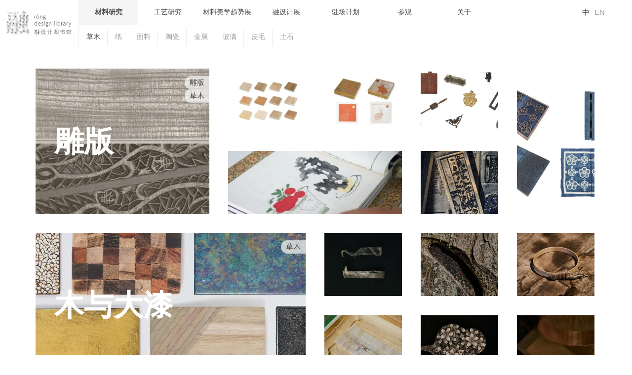

--- FILE ---
content_type: text/html; charset=utf-8
request_url: http://www.ronglibrary.com/material/category/material-plant
body_size: 264769
content:
<!DOCTYPE html><html lang="zh"><head><meta charSet="utf-8"/><meta name="viewport" content="width=device-width, initial-scale=1"/><link rel="preload" as="image" href="https://cms.ronglibrary.com/uploads/5721669600987_pic_51774aca8f.png"/><link rel="preload" as="image" href="/nav.png"/><link rel="preload" as="image" imageSrcSet="/_next/image?url=https%3A%2F%2Fcms.ronglibrary.com%2Fuploads%2Flarge_17501685328137_pic_hd_24306249af.jpg&amp;w=16&amp;q=75 16w, /_next/image?url=https%3A%2F%2Fcms.ronglibrary.com%2Fuploads%2Flarge_17501685328137_pic_hd_24306249af.jpg&amp;w=32&amp;q=75 32w, /_next/image?url=https%3A%2F%2Fcms.ronglibrary.com%2Fuploads%2Flarge_17501685328137_pic_hd_24306249af.jpg&amp;w=48&amp;q=75 48w, /_next/image?url=https%3A%2F%2Fcms.ronglibrary.com%2Fuploads%2Flarge_17501685328137_pic_hd_24306249af.jpg&amp;w=64&amp;q=75 64w, /_next/image?url=https%3A%2F%2Fcms.ronglibrary.com%2Fuploads%2Flarge_17501685328137_pic_hd_24306249af.jpg&amp;w=96&amp;q=75 96w, /_next/image?url=https%3A%2F%2Fcms.ronglibrary.com%2Fuploads%2Flarge_17501685328137_pic_hd_24306249af.jpg&amp;w=128&amp;q=75 128w, /_next/image?url=https%3A%2F%2Fcms.ronglibrary.com%2Fuploads%2Flarge_17501685328137_pic_hd_24306249af.jpg&amp;w=256&amp;q=75 256w, /_next/image?url=https%3A%2F%2Fcms.ronglibrary.com%2Fuploads%2Flarge_17501685328137_pic_hd_24306249af.jpg&amp;w=384&amp;q=75 384w, /_next/image?url=https%3A%2F%2Fcms.ronglibrary.com%2Fuploads%2Flarge_17501685328137_pic_hd_24306249af.jpg&amp;w=640&amp;q=75 640w, /_next/image?url=https%3A%2F%2Fcms.ronglibrary.com%2Fuploads%2Flarge_17501685328137_pic_hd_24306249af.jpg&amp;w=750&amp;q=75 750w, /_next/image?url=https%3A%2F%2Fcms.ronglibrary.com%2Fuploads%2Flarge_17501685328137_pic_hd_24306249af.jpg&amp;w=828&amp;q=75 828w, /_next/image?url=https%3A%2F%2Fcms.ronglibrary.com%2Fuploads%2Flarge_17501685328137_pic_hd_24306249af.jpg&amp;w=1080&amp;q=75 1080w, /_next/image?url=https%3A%2F%2Fcms.ronglibrary.com%2Fuploads%2Flarge_17501685328137_pic_hd_24306249af.jpg&amp;w=1200&amp;q=75 1200w, /_next/image?url=https%3A%2F%2Fcms.ronglibrary.com%2Fuploads%2Flarge_17501685328137_pic_hd_24306249af.jpg&amp;w=1920&amp;q=75 1920w, /_next/image?url=https%3A%2F%2Fcms.ronglibrary.com%2Fuploads%2Flarge_17501685328137_pic_hd_24306249af.jpg&amp;w=2048&amp;q=75 2048w, /_next/image?url=https%3A%2F%2Fcms.ronglibrary.com%2Fuploads%2Flarge_17501685328137_pic_hd_24306249af.jpg&amp;w=3840&amp;q=75 3840w" imageSizes="680w"/><link rel="preload" as="image" imageSrcSet="/_next/image?url=https%3A%2F%2Fcms.ronglibrary.com%2Fuploads%2Fmedium_1_d0bace93ac.jpeg&amp;w=16&amp;q=75 16w, /_next/image?url=https%3A%2F%2Fcms.ronglibrary.com%2Fuploads%2Fmedium_1_d0bace93ac.jpeg&amp;w=32&amp;q=75 32w, /_next/image?url=https%3A%2F%2Fcms.ronglibrary.com%2Fuploads%2Fmedium_1_d0bace93ac.jpeg&amp;w=48&amp;q=75 48w, /_next/image?url=https%3A%2F%2Fcms.ronglibrary.com%2Fuploads%2Fmedium_1_d0bace93ac.jpeg&amp;w=64&amp;q=75 64w, /_next/image?url=https%3A%2F%2Fcms.ronglibrary.com%2Fuploads%2Fmedium_1_d0bace93ac.jpeg&amp;w=96&amp;q=75 96w, /_next/image?url=https%3A%2F%2Fcms.ronglibrary.com%2Fuploads%2Fmedium_1_d0bace93ac.jpeg&amp;w=128&amp;q=75 128w, /_next/image?url=https%3A%2F%2Fcms.ronglibrary.com%2Fuploads%2Fmedium_1_d0bace93ac.jpeg&amp;w=256&amp;q=75 256w, /_next/image?url=https%3A%2F%2Fcms.ronglibrary.com%2Fuploads%2Fmedium_1_d0bace93ac.jpeg&amp;w=384&amp;q=75 384w, /_next/image?url=https%3A%2F%2Fcms.ronglibrary.com%2Fuploads%2Fmedium_1_d0bace93ac.jpeg&amp;w=640&amp;q=75 640w, /_next/image?url=https%3A%2F%2Fcms.ronglibrary.com%2Fuploads%2Fmedium_1_d0bace93ac.jpeg&amp;w=750&amp;q=75 750w, /_next/image?url=https%3A%2F%2Fcms.ronglibrary.com%2Fuploads%2Fmedium_1_d0bace93ac.jpeg&amp;w=828&amp;q=75 828w, /_next/image?url=https%3A%2F%2Fcms.ronglibrary.com%2Fuploads%2Fmedium_1_d0bace93ac.jpeg&amp;w=1080&amp;q=75 1080w, /_next/image?url=https%3A%2F%2Fcms.ronglibrary.com%2Fuploads%2Fmedium_1_d0bace93ac.jpeg&amp;w=1200&amp;q=75 1200w, /_next/image?url=https%3A%2F%2Fcms.ronglibrary.com%2Fuploads%2Fmedium_1_d0bace93ac.jpeg&amp;w=1920&amp;q=75 1920w, /_next/image?url=https%3A%2F%2Fcms.ronglibrary.com%2Fuploads%2Fmedium_1_d0bace93ac.jpeg&amp;w=2048&amp;q=75 2048w, /_next/image?url=https%3A%2F%2Fcms.ronglibrary.com%2Fuploads%2Fmedium_1_d0bace93ac.jpeg&amp;w=3840&amp;q=75 3840w" imageSizes="640w"/><link rel="preload" as="image" imageSrcSet="/_next/image?url=https%3A%2F%2Fcms.ronglibrary.com%2Fuploads%2Fmedium_1_c283e7d9a1.jpg&amp;w=16&amp;q=75 16w, /_next/image?url=https%3A%2F%2Fcms.ronglibrary.com%2Fuploads%2Fmedium_1_c283e7d9a1.jpg&amp;w=32&amp;q=75 32w, /_next/image?url=https%3A%2F%2Fcms.ronglibrary.com%2Fuploads%2Fmedium_1_c283e7d9a1.jpg&amp;w=48&amp;q=75 48w, /_next/image?url=https%3A%2F%2Fcms.ronglibrary.com%2Fuploads%2Fmedium_1_c283e7d9a1.jpg&amp;w=64&amp;q=75 64w, /_next/image?url=https%3A%2F%2Fcms.ronglibrary.com%2Fuploads%2Fmedium_1_c283e7d9a1.jpg&amp;w=96&amp;q=75 96w, /_next/image?url=https%3A%2F%2Fcms.ronglibrary.com%2Fuploads%2Fmedium_1_c283e7d9a1.jpg&amp;w=128&amp;q=75 128w, /_next/image?url=https%3A%2F%2Fcms.ronglibrary.com%2Fuploads%2Fmedium_1_c283e7d9a1.jpg&amp;w=256&amp;q=75 256w, /_next/image?url=https%3A%2F%2Fcms.ronglibrary.com%2Fuploads%2Fmedium_1_c283e7d9a1.jpg&amp;w=384&amp;q=75 384w, /_next/image?url=https%3A%2F%2Fcms.ronglibrary.com%2Fuploads%2Fmedium_1_c283e7d9a1.jpg&amp;w=640&amp;q=75 640w, /_next/image?url=https%3A%2F%2Fcms.ronglibrary.com%2Fuploads%2Fmedium_1_c283e7d9a1.jpg&amp;w=750&amp;q=75 750w, /_next/image?url=https%3A%2F%2Fcms.ronglibrary.com%2Fuploads%2Fmedium_1_c283e7d9a1.jpg&amp;w=828&amp;q=75 828w, /_next/image?url=https%3A%2F%2Fcms.ronglibrary.com%2Fuploads%2Fmedium_1_c283e7d9a1.jpg&amp;w=1080&amp;q=75 1080w, /_next/image?url=https%3A%2F%2Fcms.ronglibrary.com%2Fuploads%2Fmedium_1_c283e7d9a1.jpg&amp;w=1200&amp;q=75 1200w, /_next/image?url=https%3A%2F%2Fcms.ronglibrary.com%2Fuploads%2Fmedium_1_c283e7d9a1.jpg&amp;w=1920&amp;q=75 1920w, /_next/image?url=https%3A%2F%2Fcms.ronglibrary.com%2Fuploads%2Fmedium_1_c283e7d9a1.jpg&amp;w=2048&amp;q=75 2048w, /_next/image?url=https%3A%2F%2Fcms.ronglibrary.com%2Fuploads%2Fmedium_1_c283e7d9a1.jpg&amp;w=3840&amp;q=75 3840w" imageSizes="640w"/><link rel="preload" as="image" imageSrcSet="/_next/image?url=https%3A%2F%2Fcms.ronglibrary.com%2Fuploads%2Fmedium_1_c58e80d305.jpg&amp;w=16&amp;q=75 16w, /_next/image?url=https%3A%2F%2Fcms.ronglibrary.com%2Fuploads%2Fmedium_1_c58e80d305.jpg&amp;w=32&amp;q=75 32w, /_next/image?url=https%3A%2F%2Fcms.ronglibrary.com%2Fuploads%2Fmedium_1_c58e80d305.jpg&amp;w=48&amp;q=75 48w, /_next/image?url=https%3A%2F%2Fcms.ronglibrary.com%2Fuploads%2Fmedium_1_c58e80d305.jpg&amp;w=64&amp;q=75 64w, /_next/image?url=https%3A%2F%2Fcms.ronglibrary.com%2Fuploads%2Fmedium_1_c58e80d305.jpg&amp;w=96&amp;q=75 96w, /_next/image?url=https%3A%2F%2Fcms.ronglibrary.com%2Fuploads%2Fmedium_1_c58e80d305.jpg&amp;w=128&amp;q=75 128w, /_next/image?url=https%3A%2F%2Fcms.ronglibrary.com%2Fuploads%2Fmedium_1_c58e80d305.jpg&amp;w=256&amp;q=75 256w, /_next/image?url=https%3A%2F%2Fcms.ronglibrary.com%2Fuploads%2Fmedium_1_c58e80d305.jpg&amp;w=384&amp;q=75 384w, /_next/image?url=https%3A%2F%2Fcms.ronglibrary.com%2Fuploads%2Fmedium_1_c58e80d305.jpg&amp;w=640&amp;q=75 640w, /_next/image?url=https%3A%2F%2Fcms.ronglibrary.com%2Fuploads%2Fmedium_1_c58e80d305.jpg&amp;w=750&amp;q=75 750w, /_next/image?url=https%3A%2F%2Fcms.ronglibrary.com%2Fuploads%2Fmedium_1_c58e80d305.jpg&amp;w=828&amp;q=75 828w, /_next/image?url=https%3A%2F%2Fcms.ronglibrary.com%2Fuploads%2Fmedium_1_c58e80d305.jpg&amp;w=1080&amp;q=75 1080w, /_next/image?url=https%3A%2F%2Fcms.ronglibrary.com%2Fuploads%2Fmedium_1_c58e80d305.jpg&amp;w=1200&amp;q=75 1200w, /_next/image?url=https%3A%2F%2Fcms.ronglibrary.com%2Fuploads%2Fmedium_1_c58e80d305.jpg&amp;w=1920&amp;q=75 1920w, /_next/image?url=https%3A%2F%2Fcms.ronglibrary.com%2Fuploads%2Fmedium_1_c58e80d305.jpg&amp;w=2048&amp;q=75 2048w, /_next/image?url=https%3A%2F%2Fcms.ronglibrary.com%2Fuploads%2Fmedium_1_c58e80d305.jpg&amp;w=3840&amp;q=75 3840w" imageSizes="640w"/><link rel="preload" as="image" imageSrcSet="/_next/image?url=https%3A%2F%2Fcms.ronglibrary.com%2Fuploads%2Fmedium_1_158035f660.jpg&amp;w=16&amp;q=75 16w, /_next/image?url=https%3A%2F%2Fcms.ronglibrary.com%2Fuploads%2Fmedium_1_158035f660.jpg&amp;w=32&amp;q=75 32w, /_next/image?url=https%3A%2F%2Fcms.ronglibrary.com%2Fuploads%2Fmedium_1_158035f660.jpg&amp;w=48&amp;q=75 48w, /_next/image?url=https%3A%2F%2Fcms.ronglibrary.com%2Fuploads%2Fmedium_1_158035f660.jpg&amp;w=64&amp;q=75 64w, /_next/image?url=https%3A%2F%2Fcms.ronglibrary.com%2Fuploads%2Fmedium_1_158035f660.jpg&amp;w=96&amp;q=75 96w, /_next/image?url=https%3A%2F%2Fcms.ronglibrary.com%2Fuploads%2Fmedium_1_158035f660.jpg&amp;w=128&amp;q=75 128w, /_next/image?url=https%3A%2F%2Fcms.ronglibrary.com%2Fuploads%2Fmedium_1_158035f660.jpg&amp;w=256&amp;q=75 256w, /_next/image?url=https%3A%2F%2Fcms.ronglibrary.com%2Fuploads%2Fmedium_1_158035f660.jpg&amp;w=384&amp;q=75 384w, /_next/image?url=https%3A%2F%2Fcms.ronglibrary.com%2Fuploads%2Fmedium_1_158035f660.jpg&amp;w=640&amp;q=75 640w, /_next/image?url=https%3A%2F%2Fcms.ronglibrary.com%2Fuploads%2Fmedium_1_158035f660.jpg&amp;w=750&amp;q=75 750w, /_next/image?url=https%3A%2F%2Fcms.ronglibrary.com%2Fuploads%2Fmedium_1_158035f660.jpg&amp;w=828&amp;q=75 828w, /_next/image?url=https%3A%2F%2Fcms.ronglibrary.com%2Fuploads%2Fmedium_1_158035f660.jpg&amp;w=1080&amp;q=75 1080w, /_next/image?url=https%3A%2F%2Fcms.ronglibrary.com%2Fuploads%2Fmedium_1_158035f660.jpg&amp;w=1200&amp;q=75 1200w, /_next/image?url=https%3A%2F%2Fcms.ronglibrary.com%2Fuploads%2Fmedium_1_158035f660.jpg&amp;w=1920&amp;q=75 1920w, /_next/image?url=https%3A%2F%2Fcms.ronglibrary.com%2Fuploads%2Fmedium_1_158035f660.jpg&amp;w=2048&amp;q=75 2048w, /_next/image?url=https%3A%2F%2Fcms.ronglibrary.com%2Fuploads%2Fmedium_1_158035f660.jpg&amp;w=3840&amp;q=75 3840w" imageSizes="640w"/><link rel="preload" as="image" imageSrcSet="/_next/image?url=https%3A%2F%2Fcms.ronglibrary.com%2Fuploads%2Fmedium_1_d7e6d97da5.JPG&amp;w=16&amp;q=75 16w, /_next/image?url=https%3A%2F%2Fcms.ronglibrary.com%2Fuploads%2Fmedium_1_d7e6d97da5.JPG&amp;w=32&amp;q=75 32w, /_next/image?url=https%3A%2F%2Fcms.ronglibrary.com%2Fuploads%2Fmedium_1_d7e6d97da5.JPG&amp;w=48&amp;q=75 48w, /_next/image?url=https%3A%2F%2Fcms.ronglibrary.com%2Fuploads%2Fmedium_1_d7e6d97da5.JPG&amp;w=64&amp;q=75 64w, /_next/image?url=https%3A%2F%2Fcms.ronglibrary.com%2Fuploads%2Fmedium_1_d7e6d97da5.JPG&amp;w=96&amp;q=75 96w, /_next/image?url=https%3A%2F%2Fcms.ronglibrary.com%2Fuploads%2Fmedium_1_d7e6d97da5.JPG&amp;w=128&amp;q=75 128w, /_next/image?url=https%3A%2F%2Fcms.ronglibrary.com%2Fuploads%2Fmedium_1_d7e6d97da5.JPG&amp;w=256&amp;q=75 256w, /_next/image?url=https%3A%2F%2Fcms.ronglibrary.com%2Fuploads%2Fmedium_1_d7e6d97da5.JPG&amp;w=384&amp;q=75 384w, /_next/image?url=https%3A%2F%2Fcms.ronglibrary.com%2Fuploads%2Fmedium_1_d7e6d97da5.JPG&amp;w=640&amp;q=75 640w, /_next/image?url=https%3A%2F%2Fcms.ronglibrary.com%2Fuploads%2Fmedium_1_d7e6d97da5.JPG&amp;w=750&amp;q=75 750w, /_next/image?url=https%3A%2F%2Fcms.ronglibrary.com%2Fuploads%2Fmedium_1_d7e6d97da5.JPG&amp;w=828&amp;q=75 828w, /_next/image?url=https%3A%2F%2Fcms.ronglibrary.com%2Fuploads%2Fmedium_1_d7e6d97da5.JPG&amp;w=1080&amp;q=75 1080w, /_next/image?url=https%3A%2F%2Fcms.ronglibrary.com%2Fuploads%2Fmedium_1_d7e6d97da5.JPG&amp;w=1200&amp;q=75 1200w, /_next/image?url=https%3A%2F%2Fcms.ronglibrary.com%2Fuploads%2Fmedium_1_d7e6d97da5.JPG&amp;w=1920&amp;q=75 1920w, /_next/image?url=https%3A%2F%2Fcms.ronglibrary.com%2Fuploads%2Fmedium_1_d7e6d97da5.JPG&amp;w=2048&amp;q=75 2048w, /_next/image?url=https%3A%2F%2Fcms.ronglibrary.com%2Fuploads%2Fmedium_1_d7e6d97da5.JPG&amp;w=3840&amp;q=75 3840w" imageSizes="640w"/><link rel="preload" as="image" imageSrcSet="/_next/image?url=https%3A%2F%2Fcms.ronglibrary.com%2Fuploads%2Fmedium_1_7903e1e88e.JPG&amp;w=16&amp;q=75 16w, /_next/image?url=https%3A%2F%2Fcms.ronglibrary.com%2Fuploads%2Fmedium_1_7903e1e88e.JPG&amp;w=32&amp;q=75 32w, /_next/image?url=https%3A%2F%2Fcms.ronglibrary.com%2Fuploads%2Fmedium_1_7903e1e88e.JPG&amp;w=48&amp;q=75 48w, /_next/image?url=https%3A%2F%2Fcms.ronglibrary.com%2Fuploads%2Fmedium_1_7903e1e88e.JPG&amp;w=64&amp;q=75 64w, /_next/image?url=https%3A%2F%2Fcms.ronglibrary.com%2Fuploads%2Fmedium_1_7903e1e88e.JPG&amp;w=96&amp;q=75 96w, /_next/image?url=https%3A%2F%2Fcms.ronglibrary.com%2Fuploads%2Fmedium_1_7903e1e88e.JPG&amp;w=128&amp;q=75 128w, /_next/image?url=https%3A%2F%2Fcms.ronglibrary.com%2Fuploads%2Fmedium_1_7903e1e88e.JPG&amp;w=256&amp;q=75 256w, /_next/image?url=https%3A%2F%2Fcms.ronglibrary.com%2Fuploads%2Fmedium_1_7903e1e88e.JPG&amp;w=384&amp;q=75 384w, /_next/image?url=https%3A%2F%2Fcms.ronglibrary.com%2Fuploads%2Fmedium_1_7903e1e88e.JPG&amp;w=640&amp;q=75 640w, /_next/image?url=https%3A%2F%2Fcms.ronglibrary.com%2Fuploads%2Fmedium_1_7903e1e88e.JPG&amp;w=750&amp;q=75 750w, /_next/image?url=https%3A%2F%2Fcms.ronglibrary.com%2Fuploads%2Fmedium_1_7903e1e88e.JPG&amp;w=828&amp;q=75 828w, /_next/image?url=https%3A%2F%2Fcms.ronglibrary.com%2Fuploads%2Fmedium_1_7903e1e88e.JPG&amp;w=1080&amp;q=75 1080w, /_next/image?url=https%3A%2F%2Fcms.ronglibrary.com%2Fuploads%2Fmedium_1_7903e1e88e.JPG&amp;w=1200&amp;q=75 1200w, /_next/image?url=https%3A%2F%2Fcms.ronglibrary.com%2Fuploads%2Fmedium_1_7903e1e88e.JPG&amp;w=1920&amp;q=75 1920w, /_next/image?url=https%3A%2F%2Fcms.ronglibrary.com%2Fuploads%2Fmedium_1_7903e1e88e.JPG&amp;w=2048&amp;q=75 2048w, /_next/image?url=https%3A%2F%2Fcms.ronglibrary.com%2Fuploads%2Fmedium_1_7903e1e88e.JPG&amp;w=3840&amp;q=75 3840w" imageSizes="640w"/><link rel="preload" as="image" imageSrcSet="/_next/image?url=https%3A%2F%2Fcms.ronglibrary.com%2Fuploads%2Flarge__2110a78b0d.jpg&amp;w=16&amp;q=75 16w, /_next/image?url=https%3A%2F%2Fcms.ronglibrary.com%2Fuploads%2Flarge__2110a78b0d.jpg&amp;w=32&amp;q=75 32w, /_next/image?url=https%3A%2F%2Fcms.ronglibrary.com%2Fuploads%2Flarge__2110a78b0d.jpg&amp;w=48&amp;q=75 48w, /_next/image?url=https%3A%2F%2Fcms.ronglibrary.com%2Fuploads%2Flarge__2110a78b0d.jpg&amp;w=64&amp;q=75 64w, /_next/image?url=https%3A%2F%2Fcms.ronglibrary.com%2Fuploads%2Flarge__2110a78b0d.jpg&amp;w=96&amp;q=75 96w, /_next/image?url=https%3A%2F%2Fcms.ronglibrary.com%2Fuploads%2Flarge__2110a78b0d.jpg&amp;w=128&amp;q=75 128w, /_next/image?url=https%3A%2F%2Fcms.ronglibrary.com%2Fuploads%2Flarge__2110a78b0d.jpg&amp;w=256&amp;q=75 256w, /_next/image?url=https%3A%2F%2Fcms.ronglibrary.com%2Fuploads%2Flarge__2110a78b0d.jpg&amp;w=384&amp;q=75 384w, /_next/image?url=https%3A%2F%2Fcms.ronglibrary.com%2Fuploads%2Flarge__2110a78b0d.jpg&amp;w=640&amp;q=75 640w, /_next/image?url=https%3A%2F%2Fcms.ronglibrary.com%2Fuploads%2Flarge__2110a78b0d.jpg&amp;w=750&amp;q=75 750w, /_next/image?url=https%3A%2F%2Fcms.ronglibrary.com%2Fuploads%2Flarge__2110a78b0d.jpg&amp;w=828&amp;q=75 828w, /_next/image?url=https%3A%2F%2Fcms.ronglibrary.com%2Fuploads%2Flarge__2110a78b0d.jpg&amp;w=1080&amp;q=75 1080w, /_next/image?url=https%3A%2F%2Fcms.ronglibrary.com%2Fuploads%2Flarge__2110a78b0d.jpg&amp;w=1200&amp;q=75 1200w, /_next/image?url=https%3A%2F%2Fcms.ronglibrary.com%2Fuploads%2Flarge__2110a78b0d.jpg&amp;w=1920&amp;q=75 1920w, /_next/image?url=https%3A%2F%2Fcms.ronglibrary.com%2Fuploads%2Flarge__2110a78b0d.jpg&amp;w=2048&amp;q=75 2048w, /_next/image?url=https%3A%2F%2Fcms.ronglibrary.com%2Fuploads%2Flarge__2110a78b0d.jpg&amp;w=3840&amp;q=75 3840w" imageSizes="680w"/><link rel="stylesheet" href="/_next/static/css/0c205670228b5964.css" data-precedence="next"/><link rel="stylesheet" href="/_next/static/css/debca9e8ff906111.css" data-precedence="next"/><link rel="stylesheet" href="/_next/static/css/076f7d45dbb7ac4d.css" data-precedence="next"/><link rel="preload" as="script" fetchPriority="low" href="/_next/static/chunks/webpack-2d2999541b5354a4.js"/><script src="/_next/static/chunks/4bd1b696-f785427dddbba9fb.js" async=""></script><script src="/_next/static/chunks/1255-880e4c234de0c14f.js" async=""></script><script src="/_next/static/chunks/main-app-b22e697c38d35673.js" async=""></script><script src="/_next/static/chunks/2619-3c9e02e22d10480a.js" async=""></script><script src="/_next/static/chunks/app/%5Blocale%5D/not-found-948ea9a1af708d96.js" async=""></script><script src="/_next/static/chunks/463-76949229fb6b0aa0.js" async=""></script><script src="/_next/static/chunks/2140-227e4c8d2479140e.js" async=""></script><script src="/_next/static/chunks/1356-6a421d1aee52540c.js" async=""></script><script src="/_next/static/chunks/1589-0bba57e0903cb4e2.js" async=""></script><script src="/_next/static/chunks/7188-b0c38522b0d55726.js" async=""></script><script src="/_next/static/chunks/app/%5Blocale%5D/material/category/%5Bid%5D/page-4f1c41532889282d.js" async=""></script><script src="/_next/static/chunks/app/%5Blocale%5D/layout-6dcc1e1369ee9b4f.js" async=""></script><link rel="preload" as="image" imageSrcSet="/_next/image?url=https%3A%2F%2Fcms.ronglibrary.com%2Fuploads%2Fmedium__68c1f29f16.jpg&amp;w=16&amp;q=75 16w, /_next/image?url=https%3A%2F%2Fcms.ronglibrary.com%2Fuploads%2Fmedium__68c1f29f16.jpg&amp;w=32&amp;q=75 32w, /_next/image?url=https%3A%2F%2Fcms.ronglibrary.com%2Fuploads%2Fmedium__68c1f29f16.jpg&amp;w=48&amp;q=75 48w, /_next/image?url=https%3A%2F%2Fcms.ronglibrary.com%2Fuploads%2Fmedium__68c1f29f16.jpg&amp;w=64&amp;q=75 64w, /_next/image?url=https%3A%2F%2Fcms.ronglibrary.com%2Fuploads%2Fmedium__68c1f29f16.jpg&amp;w=96&amp;q=75 96w, /_next/image?url=https%3A%2F%2Fcms.ronglibrary.com%2Fuploads%2Fmedium__68c1f29f16.jpg&amp;w=128&amp;q=75 128w, /_next/image?url=https%3A%2F%2Fcms.ronglibrary.com%2Fuploads%2Fmedium__68c1f29f16.jpg&amp;w=256&amp;q=75 256w, /_next/image?url=https%3A%2F%2Fcms.ronglibrary.com%2Fuploads%2Fmedium__68c1f29f16.jpg&amp;w=384&amp;q=75 384w, /_next/image?url=https%3A%2F%2Fcms.ronglibrary.com%2Fuploads%2Fmedium__68c1f29f16.jpg&amp;w=640&amp;q=75 640w, /_next/image?url=https%3A%2F%2Fcms.ronglibrary.com%2Fuploads%2Fmedium__68c1f29f16.jpg&amp;w=750&amp;q=75 750w, /_next/image?url=https%3A%2F%2Fcms.ronglibrary.com%2Fuploads%2Fmedium__68c1f29f16.jpg&amp;w=828&amp;q=75 828w, /_next/image?url=https%3A%2F%2Fcms.ronglibrary.com%2Fuploads%2Fmedium__68c1f29f16.jpg&amp;w=1080&amp;q=75 1080w, /_next/image?url=https%3A%2F%2Fcms.ronglibrary.com%2Fuploads%2Fmedium__68c1f29f16.jpg&amp;w=1200&amp;q=75 1200w, /_next/image?url=https%3A%2F%2Fcms.ronglibrary.com%2Fuploads%2Fmedium__68c1f29f16.jpg&amp;w=1920&amp;q=75 1920w, /_next/image?url=https%3A%2F%2Fcms.ronglibrary.com%2Fuploads%2Fmedium__68c1f29f16.jpg&amp;w=2048&amp;q=75 2048w, /_next/image?url=https%3A%2F%2Fcms.ronglibrary.com%2Fuploads%2Fmedium__68c1f29f16.jpg&amp;w=3840&amp;q=75 3840w" imageSizes="640w"/><link rel="preload" as="image" imageSrcSet="/_next/image?url=https%3A%2F%2Fcms.ronglibrary.com%2Fuploads%2Fmedium_3_14b411d44d.jpg&amp;w=16&amp;q=75 16w, /_next/image?url=https%3A%2F%2Fcms.ronglibrary.com%2Fuploads%2Fmedium_3_14b411d44d.jpg&amp;w=32&amp;q=75 32w, /_next/image?url=https%3A%2F%2Fcms.ronglibrary.com%2Fuploads%2Fmedium_3_14b411d44d.jpg&amp;w=48&amp;q=75 48w, /_next/image?url=https%3A%2F%2Fcms.ronglibrary.com%2Fuploads%2Fmedium_3_14b411d44d.jpg&amp;w=64&amp;q=75 64w, /_next/image?url=https%3A%2F%2Fcms.ronglibrary.com%2Fuploads%2Fmedium_3_14b411d44d.jpg&amp;w=96&amp;q=75 96w, /_next/image?url=https%3A%2F%2Fcms.ronglibrary.com%2Fuploads%2Fmedium_3_14b411d44d.jpg&amp;w=128&amp;q=75 128w, /_next/image?url=https%3A%2F%2Fcms.ronglibrary.com%2Fuploads%2Fmedium_3_14b411d44d.jpg&amp;w=256&amp;q=75 256w, /_next/image?url=https%3A%2F%2Fcms.ronglibrary.com%2Fuploads%2Fmedium_3_14b411d44d.jpg&amp;w=384&amp;q=75 384w, /_next/image?url=https%3A%2F%2Fcms.ronglibrary.com%2Fuploads%2Fmedium_3_14b411d44d.jpg&amp;w=640&amp;q=75 640w, /_next/image?url=https%3A%2F%2Fcms.ronglibrary.com%2Fuploads%2Fmedium_3_14b411d44d.jpg&amp;w=750&amp;q=75 750w, /_next/image?url=https%3A%2F%2Fcms.ronglibrary.com%2Fuploads%2Fmedium_3_14b411d44d.jpg&amp;w=828&amp;q=75 828w, /_next/image?url=https%3A%2F%2Fcms.ronglibrary.com%2Fuploads%2Fmedium_3_14b411d44d.jpg&amp;w=1080&amp;q=75 1080w, /_next/image?url=https%3A%2F%2Fcms.ronglibrary.com%2Fuploads%2Fmedium_3_14b411d44d.jpg&amp;w=1200&amp;q=75 1200w, /_next/image?url=https%3A%2F%2Fcms.ronglibrary.com%2Fuploads%2Fmedium_3_14b411d44d.jpg&amp;w=1920&amp;q=75 1920w, /_next/image?url=https%3A%2F%2Fcms.ronglibrary.com%2Fuploads%2Fmedium_3_14b411d44d.jpg&amp;w=2048&amp;q=75 2048w, /_next/image?url=https%3A%2F%2Fcms.ronglibrary.com%2Fuploads%2Fmedium_3_14b411d44d.jpg&amp;w=3840&amp;q=75 3840w" imageSizes="640w"/><link rel="preload" as="image" imageSrcSet="/_next/image?url=https%3A%2F%2Fcms.ronglibrary.com%2Fuploads%2Fmedium__b6cb30b511.jpg&amp;w=16&amp;q=75 16w, /_next/image?url=https%3A%2F%2Fcms.ronglibrary.com%2Fuploads%2Fmedium__b6cb30b511.jpg&amp;w=32&amp;q=75 32w, /_next/image?url=https%3A%2F%2Fcms.ronglibrary.com%2Fuploads%2Fmedium__b6cb30b511.jpg&amp;w=48&amp;q=75 48w, /_next/image?url=https%3A%2F%2Fcms.ronglibrary.com%2Fuploads%2Fmedium__b6cb30b511.jpg&amp;w=64&amp;q=75 64w, /_next/image?url=https%3A%2F%2Fcms.ronglibrary.com%2Fuploads%2Fmedium__b6cb30b511.jpg&amp;w=96&amp;q=75 96w, /_next/image?url=https%3A%2F%2Fcms.ronglibrary.com%2Fuploads%2Fmedium__b6cb30b511.jpg&amp;w=128&amp;q=75 128w, /_next/image?url=https%3A%2F%2Fcms.ronglibrary.com%2Fuploads%2Fmedium__b6cb30b511.jpg&amp;w=256&amp;q=75 256w, /_next/image?url=https%3A%2F%2Fcms.ronglibrary.com%2Fuploads%2Fmedium__b6cb30b511.jpg&amp;w=384&amp;q=75 384w, /_next/image?url=https%3A%2F%2Fcms.ronglibrary.com%2Fuploads%2Fmedium__b6cb30b511.jpg&amp;w=640&amp;q=75 640w, /_next/image?url=https%3A%2F%2Fcms.ronglibrary.com%2Fuploads%2Fmedium__b6cb30b511.jpg&amp;w=750&amp;q=75 750w, /_next/image?url=https%3A%2F%2Fcms.ronglibrary.com%2Fuploads%2Fmedium__b6cb30b511.jpg&amp;w=828&amp;q=75 828w, /_next/image?url=https%3A%2F%2Fcms.ronglibrary.com%2Fuploads%2Fmedium__b6cb30b511.jpg&amp;w=1080&amp;q=75 1080w, /_next/image?url=https%3A%2F%2Fcms.ronglibrary.com%2Fuploads%2Fmedium__b6cb30b511.jpg&amp;w=1200&amp;q=75 1200w, /_next/image?url=https%3A%2F%2Fcms.ronglibrary.com%2Fuploads%2Fmedium__b6cb30b511.jpg&amp;w=1920&amp;q=75 1920w, /_next/image?url=https%3A%2F%2Fcms.ronglibrary.com%2Fuploads%2Fmedium__b6cb30b511.jpg&amp;w=2048&amp;q=75 2048w, /_next/image?url=https%3A%2F%2Fcms.ronglibrary.com%2Fuploads%2Fmedium__b6cb30b511.jpg&amp;w=3840&amp;q=75 3840w" imageSizes="640w"/><link rel="preload" as="image" imageSrcSet="/_next/image?url=https%3A%2F%2Fcms.ronglibrary.com%2Fuploads%2Fmedium__832ab552e7.jpg&amp;w=16&amp;q=75 16w, /_next/image?url=https%3A%2F%2Fcms.ronglibrary.com%2Fuploads%2Fmedium__832ab552e7.jpg&amp;w=32&amp;q=75 32w, /_next/image?url=https%3A%2F%2Fcms.ronglibrary.com%2Fuploads%2Fmedium__832ab552e7.jpg&amp;w=48&amp;q=75 48w, /_next/image?url=https%3A%2F%2Fcms.ronglibrary.com%2Fuploads%2Fmedium__832ab552e7.jpg&amp;w=64&amp;q=75 64w, /_next/image?url=https%3A%2F%2Fcms.ronglibrary.com%2Fuploads%2Fmedium__832ab552e7.jpg&amp;w=96&amp;q=75 96w, /_next/image?url=https%3A%2F%2Fcms.ronglibrary.com%2Fuploads%2Fmedium__832ab552e7.jpg&amp;w=128&amp;q=75 128w, /_next/image?url=https%3A%2F%2Fcms.ronglibrary.com%2Fuploads%2Fmedium__832ab552e7.jpg&amp;w=256&amp;q=75 256w, /_next/image?url=https%3A%2F%2Fcms.ronglibrary.com%2Fuploads%2Fmedium__832ab552e7.jpg&amp;w=384&amp;q=75 384w, /_next/image?url=https%3A%2F%2Fcms.ronglibrary.com%2Fuploads%2Fmedium__832ab552e7.jpg&amp;w=640&amp;q=75 640w, /_next/image?url=https%3A%2F%2Fcms.ronglibrary.com%2Fuploads%2Fmedium__832ab552e7.jpg&amp;w=750&amp;q=75 750w, /_next/image?url=https%3A%2F%2Fcms.ronglibrary.com%2Fuploads%2Fmedium__832ab552e7.jpg&amp;w=828&amp;q=75 828w, /_next/image?url=https%3A%2F%2Fcms.ronglibrary.com%2Fuploads%2Fmedium__832ab552e7.jpg&amp;w=1080&amp;q=75 1080w, /_next/image?url=https%3A%2F%2Fcms.ronglibrary.com%2Fuploads%2Fmedium__832ab552e7.jpg&amp;w=1200&amp;q=75 1200w, /_next/image?url=https%3A%2F%2Fcms.ronglibrary.com%2Fuploads%2Fmedium__832ab552e7.jpg&amp;w=1920&amp;q=75 1920w, /_next/image?url=https%3A%2F%2Fcms.ronglibrary.com%2Fuploads%2Fmedium__832ab552e7.jpg&amp;w=2048&amp;q=75 2048w, /_next/image?url=https%3A%2F%2Fcms.ronglibrary.com%2Fuploads%2Fmedium__832ab552e7.jpg&amp;w=3840&amp;q=75 3840w" imageSizes="640w"/><link rel="preload" as="image" imageSrcSet="/_next/image?url=https%3A%2F%2Fcms.ronglibrary.com%2Fuploads%2Fmedium__1b98837d18.jpg&amp;w=16&amp;q=75 16w, /_next/image?url=https%3A%2F%2Fcms.ronglibrary.com%2Fuploads%2Fmedium__1b98837d18.jpg&amp;w=32&amp;q=75 32w, /_next/image?url=https%3A%2F%2Fcms.ronglibrary.com%2Fuploads%2Fmedium__1b98837d18.jpg&amp;w=48&amp;q=75 48w, /_next/image?url=https%3A%2F%2Fcms.ronglibrary.com%2Fuploads%2Fmedium__1b98837d18.jpg&amp;w=64&amp;q=75 64w, /_next/image?url=https%3A%2F%2Fcms.ronglibrary.com%2Fuploads%2Fmedium__1b98837d18.jpg&amp;w=96&amp;q=75 96w, /_next/image?url=https%3A%2F%2Fcms.ronglibrary.com%2Fuploads%2Fmedium__1b98837d18.jpg&amp;w=128&amp;q=75 128w, /_next/image?url=https%3A%2F%2Fcms.ronglibrary.com%2Fuploads%2Fmedium__1b98837d18.jpg&amp;w=256&amp;q=75 256w, /_next/image?url=https%3A%2F%2Fcms.ronglibrary.com%2Fuploads%2Fmedium__1b98837d18.jpg&amp;w=384&amp;q=75 384w, /_next/image?url=https%3A%2F%2Fcms.ronglibrary.com%2Fuploads%2Fmedium__1b98837d18.jpg&amp;w=640&amp;q=75 640w, /_next/image?url=https%3A%2F%2Fcms.ronglibrary.com%2Fuploads%2Fmedium__1b98837d18.jpg&amp;w=750&amp;q=75 750w, /_next/image?url=https%3A%2F%2Fcms.ronglibrary.com%2Fuploads%2Fmedium__1b98837d18.jpg&amp;w=828&amp;q=75 828w, /_next/image?url=https%3A%2F%2Fcms.ronglibrary.com%2Fuploads%2Fmedium__1b98837d18.jpg&amp;w=1080&amp;q=75 1080w, /_next/image?url=https%3A%2F%2Fcms.ronglibrary.com%2Fuploads%2Fmedium__1b98837d18.jpg&amp;w=1200&amp;q=75 1200w, /_next/image?url=https%3A%2F%2Fcms.ronglibrary.com%2Fuploads%2Fmedium__1b98837d18.jpg&amp;w=1920&amp;q=75 1920w, /_next/image?url=https%3A%2F%2Fcms.ronglibrary.com%2Fuploads%2Fmedium__1b98837d18.jpg&amp;w=2048&amp;q=75 2048w, /_next/image?url=https%3A%2F%2Fcms.ronglibrary.com%2Fuploads%2Fmedium__1b98837d18.jpg&amp;w=3840&amp;q=75 3840w" imageSizes="640w"/><link rel="preload" as="image" imageSrcSet="/_next/image?url=https%3A%2F%2Fcms.ronglibrary.com%2Fuploads%2Fmedium__76df7a369b.jpg&amp;w=16&amp;q=75 16w, /_next/image?url=https%3A%2F%2Fcms.ronglibrary.com%2Fuploads%2Fmedium__76df7a369b.jpg&amp;w=32&amp;q=75 32w, /_next/image?url=https%3A%2F%2Fcms.ronglibrary.com%2Fuploads%2Fmedium__76df7a369b.jpg&amp;w=48&amp;q=75 48w, /_next/image?url=https%3A%2F%2Fcms.ronglibrary.com%2Fuploads%2Fmedium__76df7a369b.jpg&amp;w=64&amp;q=75 64w, /_next/image?url=https%3A%2F%2Fcms.ronglibrary.com%2Fuploads%2Fmedium__76df7a369b.jpg&amp;w=96&amp;q=75 96w, /_next/image?url=https%3A%2F%2Fcms.ronglibrary.com%2Fuploads%2Fmedium__76df7a369b.jpg&amp;w=128&amp;q=75 128w, /_next/image?url=https%3A%2F%2Fcms.ronglibrary.com%2Fuploads%2Fmedium__76df7a369b.jpg&amp;w=256&amp;q=75 256w, /_next/image?url=https%3A%2F%2Fcms.ronglibrary.com%2Fuploads%2Fmedium__76df7a369b.jpg&amp;w=384&amp;q=75 384w, /_next/image?url=https%3A%2F%2Fcms.ronglibrary.com%2Fuploads%2Fmedium__76df7a369b.jpg&amp;w=640&amp;q=75 640w, /_next/image?url=https%3A%2F%2Fcms.ronglibrary.com%2Fuploads%2Fmedium__76df7a369b.jpg&amp;w=750&amp;q=75 750w, /_next/image?url=https%3A%2F%2Fcms.ronglibrary.com%2Fuploads%2Fmedium__76df7a369b.jpg&amp;w=828&amp;q=75 828w, /_next/image?url=https%3A%2F%2Fcms.ronglibrary.com%2Fuploads%2Fmedium__76df7a369b.jpg&amp;w=1080&amp;q=75 1080w, /_next/image?url=https%3A%2F%2Fcms.ronglibrary.com%2Fuploads%2Fmedium__76df7a369b.jpg&amp;w=1200&amp;q=75 1200w, /_next/image?url=https%3A%2F%2Fcms.ronglibrary.com%2Fuploads%2Fmedium__76df7a369b.jpg&amp;w=1920&amp;q=75 1920w, /_next/image?url=https%3A%2F%2Fcms.ronglibrary.com%2Fuploads%2Fmedium__76df7a369b.jpg&amp;w=2048&amp;q=75 2048w, /_next/image?url=https%3A%2F%2Fcms.ronglibrary.com%2Fuploads%2Fmedium__76df7a369b.jpg&amp;w=3840&amp;q=75 3840w" imageSizes="640w"/><link rel="preload" as="image" imageSrcSet="/_next/image?url=https%3A%2F%2Fcms.ronglibrary.com%2Fuploads%2Flarge_02_1992c9e464.jpg&amp;w=16&amp;q=75 16w, /_next/image?url=https%3A%2F%2Fcms.ronglibrary.com%2Fuploads%2Flarge_02_1992c9e464.jpg&amp;w=32&amp;q=75 32w, /_next/image?url=https%3A%2F%2Fcms.ronglibrary.com%2Fuploads%2Flarge_02_1992c9e464.jpg&amp;w=48&amp;q=75 48w, /_next/image?url=https%3A%2F%2Fcms.ronglibrary.com%2Fuploads%2Flarge_02_1992c9e464.jpg&amp;w=64&amp;q=75 64w, /_next/image?url=https%3A%2F%2Fcms.ronglibrary.com%2Fuploads%2Flarge_02_1992c9e464.jpg&amp;w=96&amp;q=75 96w, /_next/image?url=https%3A%2F%2Fcms.ronglibrary.com%2Fuploads%2Flarge_02_1992c9e464.jpg&amp;w=128&amp;q=75 128w, /_next/image?url=https%3A%2F%2Fcms.ronglibrary.com%2Fuploads%2Flarge_02_1992c9e464.jpg&amp;w=256&amp;q=75 256w, /_next/image?url=https%3A%2F%2Fcms.ronglibrary.com%2Fuploads%2Flarge_02_1992c9e464.jpg&amp;w=384&amp;q=75 384w, /_next/image?url=https%3A%2F%2Fcms.ronglibrary.com%2Fuploads%2Flarge_02_1992c9e464.jpg&amp;w=640&amp;q=75 640w, /_next/image?url=https%3A%2F%2Fcms.ronglibrary.com%2Fuploads%2Flarge_02_1992c9e464.jpg&amp;w=750&amp;q=75 750w, /_next/image?url=https%3A%2F%2Fcms.ronglibrary.com%2Fuploads%2Flarge_02_1992c9e464.jpg&amp;w=828&amp;q=75 828w, /_next/image?url=https%3A%2F%2Fcms.ronglibrary.com%2Fuploads%2Flarge_02_1992c9e464.jpg&amp;w=1080&amp;q=75 1080w, /_next/image?url=https%3A%2F%2Fcms.ronglibrary.com%2Fuploads%2Flarge_02_1992c9e464.jpg&amp;w=1200&amp;q=75 1200w, /_next/image?url=https%3A%2F%2Fcms.ronglibrary.com%2Fuploads%2Flarge_02_1992c9e464.jpg&amp;w=1920&amp;q=75 1920w, /_next/image?url=https%3A%2F%2Fcms.ronglibrary.com%2Fuploads%2Flarge_02_1992c9e464.jpg&amp;w=2048&amp;q=75 2048w, /_next/image?url=https%3A%2F%2Fcms.ronglibrary.com%2Fuploads%2Flarge_02_1992c9e464.jpg&amp;w=3840&amp;q=75 3840w" imageSizes="680w"/><link rel="preload" as="image" imageSrcSet="/_next/image?url=https%3A%2F%2Fcms.ronglibrary.com%2Fuploads%2Fmedium__87d942d7df.jpg&amp;w=16&amp;q=75 16w, /_next/image?url=https%3A%2F%2Fcms.ronglibrary.com%2Fuploads%2Fmedium__87d942d7df.jpg&amp;w=32&amp;q=75 32w, /_next/image?url=https%3A%2F%2Fcms.ronglibrary.com%2Fuploads%2Fmedium__87d942d7df.jpg&amp;w=48&amp;q=75 48w, /_next/image?url=https%3A%2F%2Fcms.ronglibrary.com%2Fuploads%2Fmedium__87d942d7df.jpg&amp;w=64&amp;q=75 64w, /_next/image?url=https%3A%2F%2Fcms.ronglibrary.com%2Fuploads%2Fmedium__87d942d7df.jpg&amp;w=96&amp;q=75 96w, /_next/image?url=https%3A%2F%2Fcms.ronglibrary.com%2Fuploads%2Fmedium__87d942d7df.jpg&amp;w=128&amp;q=75 128w, /_next/image?url=https%3A%2F%2Fcms.ronglibrary.com%2Fuploads%2Fmedium__87d942d7df.jpg&amp;w=256&amp;q=75 256w, /_next/image?url=https%3A%2F%2Fcms.ronglibrary.com%2Fuploads%2Fmedium__87d942d7df.jpg&amp;w=384&amp;q=75 384w, /_next/image?url=https%3A%2F%2Fcms.ronglibrary.com%2Fuploads%2Fmedium__87d942d7df.jpg&amp;w=640&amp;q=75 640w, /_next/image?url=https%3A%2F%2Fcms.ronglibrary.com%2Fuploads%2Fmedium__87d942d7df.jpg&amp;w=750&amp;q=75 750w, /_next/image?url=https%3A%2F%2Fcms.ronglibrary.com%2Fuploads%2Fmedium__87d942d7df.jpg&amp;w=828&amp;q=75 828w, /_next/image?url=https%3A%2F%2Fcms.ronglibrary.com%2Fuploads%2Fmedium__87d942d7df.jpg&amp;w=1080&amp;q=75 1080w, /_next/image?url=https%3A%2F%2Fcms.ronglibrary.com%2Fuploads%2Fmedium__87d942d7df.jpg&amp;w=1200&amp;q=75 1200w, /_next/image?url=https%3A%2F%2Fcms.ronglibrary.com%2Fuploads%2Fmedium__87d942d7df.jpg&amp;w=1920&amp;q=75 1920w, /_next/image?url=https%3A%2F%2Fcms.ronglibrary.com%2Fuploads%2Fmedium__87d942d7df.jpg&amp;w=2048&amp;q=75 2048w, /_next/image?url=https%3A%2F%2Fcms.ronglibrary.com%2Fuploads%2Fmedium__87d942d7df.jpg&amp;w=3840&amp;q=75 3840w" imageSizes="640w"/><link rel="preload" as="image" imageSrcSet="/_next/image?url=https%3A%2F%2Fcms.ronglibrary.com%2Fuploads%2Fmedium__f069f3a0ba.jpg&amp;w=16&amp;q=75 16w, /_next/image?url=https%3A%2F%2Fcms.ronglibrary.com%2Fuploads%2Fmedium__f069f3a0ba.jpg&amp;w=32&amp;q=75 32w, /_next/image?url=https%3A%2F%2Fcms.ronglibrary.com%2Fuploads%2Fmedium__f069f3a0ba.jpg&amp;w=48&amp;q=75 48w, /_next/image?url=https%3A%2F%2Fcms.ronglibrary.com%2Fuploads%2Fmedium__f069f3a0ba.jpg&amp;w=64&amp;q=75 64w, /_next/image?url=https%3A%2F%2Fcms.ronglibrary.com%2Fuploads%2Fmedium__f069f3a0ba.jpg&amp;w=96&amp;q=75 96w, /_next/image?url=https%3A%2F%2Fcms.ronglibrary.com%2Fuploads%2Fmedium__f069f3a0ba.jpg&amp;w=128&amp;q=75 128w, /_next/image?url=https%3A%2F%2Fcms.ronglibrary.com%2Fuploads%2Fmedium__f069f3a0ba.jpg&amp;w=256&amp;q=75 256w, /_next/image?url=https%3A%2F%2Fcms.ronglibrary.com%2Fuploads%2Fmedium__f069f3a0ba.jpg&amp;w=384&amp;q=75 384w, /_next/image?url=https%3A%2F%2Fcms.ronglibrary.com%2Fuploads%2Fmedium__f069f3a0ba.jpg&amp;w=640&amp;q=75 640w, /_next/image?url=https%3A%2F%2Fcms.ronglibrary.com%2Fuploads%2Fmedium__f069f3a0ba.jpg&amp;w=750&amp;q=75 750w, /_next/image?url=https%3A%2F%2Fcms.ronglibrary.com%2Fuploads%2Fmedium__f069f3a0ba.jpg&amp;w=828&amp;q=75 828w, /_next/image?url=https%3A%2F%2Fcms.ronglibrary.com%2Fuploads%2Fmedium__f069f3a0ba.jpg&amp;w=1080&amp;q=75 1080w, /_next/image?url=https%3A%2F%2Fcms.ronglibrary.com%2Fuploads%2Fmedium__f069f3a0ba.jpg&amp;w=1200&amp;q=75 1200w, /_next/image?url=https%3A%2F%2Fcms.ronglibrary.com%2Fuploads%2Fmedium__f069f3a0ba.jpg&amp;w=1920&amp;q=75 1920w, /_next/image?url=https%3A%2F%2Fcms.ronglibrary.com%2Fuploads%2Fmedium__f069f3a0ba.jpg&amp;w=2048&amp;q=75 2048w, /_next/image?url=https%3A%2F%2Fcms.ronglibrary.com%2Fuploads%2Fmedium__f069f3a0ba.jpg&amp;w=3840&amp;q=75 3840w" imageSizes="640w"/><link rel="preload" as="image" imageSrcSet="/_next/image?url=https%3A%2F%2Fcms.ronglibrary.com%2Fuploads%2Fmedium__dfb49bba24.jpg&amp;w=16&amp;q=75 16w, /_next/image?url=https%3A%2F%2Fcms.ronglibrary.com%2Fuploads%2Fmedium__dfb49bba24.jpg&amp;w=32&amp;q=75 32w, /_next/image?url=https%3A%2F%2Fcms.ronglibrary.com%2Fuploads%2Fmedium__dfb49bba24.jpg&amp;w=48&amp;q=75 48w, /_next/image?url=https%3A%2F%2Fcms.ronglibrary.com%2Fuploads%2Fmedium__dfb49bba24.jpg&amp;w=64&amp;q=75 64w, /_next/image?url=https%3A%2F%2Fcms.ronglibrary.com%2Fuploads%2Fmedium__dfb49bba24.jpg&amp;w=96&amp;q=75 96w, /_next/image?url=https%3A%2F%2Fcms.ronglibrary.com%2Fuploads%2Fmedium__dfb49bba24.jpg&amp;w=128&amp;q=75 128w, /_next/image?url=https%3A%2F%2Fcms.ronglibrary.com%2Fuploads%2Fmedium__dfb49bba24.jpg&amp;w=256&amp;q=75 256w, /_next/image?url=https%3A%2F%2Fcms.ronglibrary.com%2Fuploads%2Fmedium__dfb49bba24.jpg&amp;w=384&amp;q=75 384w, /_next/image?url=https%3A%2F%2Fcms.ronglibrary.com%2Fuploads%2Fmedium__dfb49bba24.jpg&amp;w=640&amp;q=75 640w, /_next/image?url=https%3A%2F%2Fcms.ronglibrary.com%2Fuploads%2Fmedium__dfb49bba24.jpg&amp;w=750&amp;q=75 750w, /_next/image?url=https%3A%2F%2Fcms.ronglibrary.com%2Fuploads%2Fmedium__dfb49bba24.jpg&amp;w=828&amp;q=75 828w, /_next/image?url=https%3A%2F%2Fcms.ronglibrary.com%2Fuploads%2Fmedium__dfb49bba24.jpg&amp;w=1080&amp;q=75 1080w, /_next/image?url=https%3A%2F%2Fcms.ronglibrary.com%2Fuploads%2Fmedium__dfb49bba24.jpg&amp;w=1200&amp;q=75 1200w, /_next/image?url=https%3A%2F%2Fcms.ronglibrary.com%2Fuploads%2Fmedium__dfb49bba24.jpg&amp;w=1920&amp;q=75 1920w, /_next/image?url=https%3A%2F%2Fcms.ronglibrary.com%2Fuploads%2Fmedium__dfb49bba24.jpg&amp;w=2048&amp;q=75 2048w, /_next/image?url=https%3A%2F%2Fcms.ronglibrary.com%2Fuploads%2Fmedium__dfb49bba24.jpg&amp;w=3840&amp;q=75 3840w" imageSizes="640w"/><link rel="preload" as="image" imageSrcSet="/_next/image?url=https%3A%2F%2Fcms.ronglibrary.com%2Fuploads%2Fmedium_02_01_89b007628c.jpg&amp;w=16&amp;q=75 16w, /_next/image?url=https%3A%2F%2Fcms.ronglibrary.com%2Fuploads%2Fmedium_02_01_89b007628c.jpg&amp;w=32&amp;q=75 32w, /_next/image?url=https%3A%2F%2Fcms.ronglibrary.com%2Fuploads%2Fmedium_02_01_89b007628c.jpg&amp;w=48&amp;q=75 48w, /_next/image?url=https%3A%2F%2Fcms.ronglibrary.com%2Fuploads%2Fmedium_02_01_89b007628c.jpg&amp;w=64&amp;q=75 64w, /_next/image?url=https%3A%2F%2Fcms.ronglibrary.com%2Fuploads%2Fmedium_02_01_89b007628c.jpg&amp;w=96&amp;q=75 96w, /_next/image?url=https%3A%2F%2Fcms.ronglibrary.com%2Fuploads%2Fmedium_02_01_89b007628c.jpg&amp;w=128&amp;q=75 128w, /_next/image?url=https%3A%2F%2Fcms.ronglibrary.com%2Fuploads%2Fmedium_02_01_89b007628c.jpg&amp;w=256&amp;q=75 256w, /_next/image?url=https%3A%2F%2Fcms.ronglibrary.com%2Fuploads%2Fmedium_02_01_89b007628c.jpg&amp;w=384&amp;q=75 384w, /_next/image?url=https%3A%2F%2Fcms.ronglibrary.com%2Fuploads%2Fmedium_02_01_89b007628c.jpg&amp;w=640&amp;q=75 640w, /_next/image?url=https%3A%2F%2Fcms.ronglibrary.com%2Fuploads%2Fmedium_02_01_89b007628c.jpg&amp;w=750&amp;q=75 750w, /_next/image?url=https%3A%2F%2Fcms.ronglibrary.com%2Fuploads%2Fmedium_02_01_89b007628c.jpg&amp;w=828&amp;q=75 828w, /_next/image?url=https%3A%2F%2Fcms.ronglibrary.com%2Fuploads%2Fmedium_02_01_89b007628c.jpg&amp;w=1080&amp;q=75 1080w, /_next/image?url=https%3A%2F%2Fcms.ronglibrary.com%2Fuploads%2Fmedium_02_01_89b007628c.jpg&amp;w=1200&amp;q=75 1200w, /_next/image?url=https%3A%2F%2Fcms.ronglibrary.com%2Fuploads%2Fmedium_02_01_89b007628c.jpg&amp;w=1920&amp;q=75 1920w, /_next/image?url=https%3A%2F%2Fcms.ronglibrary.com%2Fuploads%2Fmedium_02_01_89b007628c.jpg&amp;w=2048&amp;q=75 2048w, /_next/image?url=https%3A%2F%2Fcms.ronglibrary.com%2Fuploads%2Fmedium_02_01_89b007628c.jpg&amp;w=3840&amp;q=75 3840w" imageSizes="640w"/><link rel="preload" as="image" imageSrcSet="/_next/image?url=https%3A%2F%2Fcms.ronglibrary.com%2Fuploads%2Fmedium_03_7b097edc62.jpg&amp;w=16&amp;q=75 16w, /_next/image?url=https%3A%2F%2Fcms.ronglibrary.com%2Fuploads%2Fmedium_03_7b097edc62.jpg&amp;w=32&amp;q=75 32w, /_next/image?url=https%3A%2F%2Fcms.ronglibrary.com%2Fuploads%2Fmedium_03_7b097edc62.jpg&amp;w=48&amp;q=75 48w, /_next/image?url=https%3A%2F%2Fcms.ronglibrary.com%2Fuploads%2Fmedium_03_7b097edc62.jpg&amp;w=64&amp;q=75 64w, /_next/image?url=https%3A%2F%2Fcms.ronglibrary.com%2Fuploads%2Fmedium_03_7b097edc62.jpg&amp;w=96&amp;q=75 96w, /_next/image?url=https%3A%2F%2Fcms.ronglibrary.com%2Fuploads%2Fmedium_03_7b097edc62.jpg&amp;w=128&amp;q=75 128w, /_next/image?url=https%3A%2F%2Fcms.ronglibrary.com%2Fuploads%2Fmedium_03_7b097edc62.jpg&amp;w=256&amp;q=75 256w, /_next/image?url=https%3A%2F%2Fcms.ronglibrary.com%2Fuploads%2Fmedium_03_7b097edc62.jpg&amp;w=384&amp;q=75 384w, /_next/image?url=https%3A%2F%2Fcms.ronglibrary.com%2Fuploads%2Fmedium_03_7b097edc62.jpg&amp;w=640&amp;q=75 640w, /_next/image?url=https%3A%2F%2Fcms.ronglibrary.com%2Fuploads%2Fmedium_03_7b097edc62.jpg&amp;w=750&amp;q=75 750w, /_next/image?url=https%3A%2F%2Fcms.ronglibrary.com%2Fuploads%2Fmedium_03_7b097edc62.jpg&amp;w=828&amp;q=75 828w, /_next/image?url=https%3A%2F%2Fcms.ronglibrary.com%2Fuploads%2Fmedium_03_7b097edc62.jpg&amp;w=1080&amp;q=75 1080w, /_next/image?url=https%3A%2F%2Fcms.ronglibrary.com%2Fuploads%2Fmedium_03_7b097edc62.jpg&amp;w=1200&amp;q=75 1200w, /_next/image?url=https%3A%2F%2Fcms.ronglibrary.com%2Fuploads%2Fmedium_03_7b097edc62.jpg&amp;w=1920&amp;q=75 1920w, /_next/image?url=https%3A%2F%2Fcms.ronglibrary.com%2Fuploads%2Fmedium_03_7b097edc62.jpg&amp;w=2048&amp;q=75 2048w, /_next/image?url=https%3A%2F%2Fcms.ronglibrary.com%2Fuploads%2Fmedium_03_7b097edc62.jpg&amp;w=3840&amp;q=75 3840w" imageSizes="640w"/><link rel="preload" as="image" imageSrcSet="/_next/image?url=https%3A%2F%2Fcms.ronglibrary.com%2Fuploads%2Fmedium_04_5dab933094.jpg&amp;w=16&amp;q=75 16w, /_next/image?url=https%3A%2F%2Fcms.ronglibrary.com%2Fuploads%2Fmedium_04_5dab933094.jpg&amp;w=32&amp;q=75 32w, /_next/image?url=https%3A%2F%2Fcms.ronglibrary.com%2Fuploads%2Fmedium_04_5dab933094.jpg&amp;w=48&amp;q=75 48w, /_next/image?url=https%3A%2F%2Fcms.ronglibrary.com%2Fuploads%2Fmedium_04_5dab933094.jpg&amp;w=64&amp;q=75 64w, /_next/image?url=https%3A%2F%2Fcms.ronglibrary.com%2Fuploads%2Fmedium_04_5dab933094.jpg&amp;w=96&amp;q=75 96w, /_next/image?url=https%3A%2F%2Fcms.ronglibrary.com%2Fuploads%2Fmedium_04_5dab933094.jpg&amp;w=128&amp;q=75 128w, /_next/image?url=https%3A%2F%2Fcms.ronglibrary.com%2Fuploads%2Fmedium_04_5dab933094.jpg&amp;w=256&amp;q=75 256w, /_next/image?url=https%3A%2F%2Fcms.ronglibrary.com%2Fuploads%2Fmedium_04_5dab933094.jpg&amp;w=384&amp;q=75 384w, /_next/image?url=https%3A%2F%2Fcms.ronglibrary.com%2Fuploads%2Fmedium_04_5dab933094.jpg&amp;w=640&amp;q=75 640w, /_next/image?url=https%3A%2F%2Fcms.ronglibrary.com%2Fuploads%2Fmedium_04_5dab933094.jpg&amp;w=750&amp;q=75 750w, /_next/image?url=https%3A%2F%2Fcms.ronglibrary.com%2Fuploads%2Fmedium_04_5dab933094.jpg&amp;w=828&amp;q=75 828w, /_next/image?url=https%3A%2F%2Fcms.ronglibrary.com%2Fuploads%2Fmedium_04_5dab933094.jpg&amp;w=1080&amp;q=75 1080w, /_next/image?url=https%3A%2F%2Fcms.ronglibrary.com%2Fuploads%2Fmedium_04_5dab933094.jpg&amp;w=1200&amp;q=75 1200w, /_next/image?url=https%3A%2F%2Fcms.ronglibrary.com%2Fuploads%2Fmedium_04_5dab933094.jpg&amp;w=1920&amp;q=75 1920w, /_next/image?url=https%3A%2F%2Fcms.ronglibrary.com%2Fuploads%2Fmedium_04_5dab933094.jpg&amp;w=2048&amp;q=75 2048w, /_next/image?url=https%3A%2F%2Fcms.ronglibrary.com%2Fuploads%2Fmedium_04_5dab933094.jpg&amp;w=3840&amp;q=75 3840w" imageSizes="640w"/><link rel="preload" as="image" imageSrcSet="/_next/image?url=https%3A%2F%2Fcms.ronglibrary.com%2Fuploads%2Flarge__2e3ab88053.jpg&amp;w=16&amp;q=75 16w, /_next/image?url=https%3A%2F%2Fcms.ronglibrary.com%2Fuploads%2Flarge__2e3ab88053.jpg&amp;w=32&amp;q=75 32w, /_next/image?url=https%3A%2F%2Fcms.ronglibrary.com%2Fuploads%2Flarge__2e3ab88053.jpg&amp;w=48&amp;q=75 48w, /_next/image?url=https%3A%2F%2Fcms.ronglibrary.com%2Fuploads%2Flarge__2e3ab88053.jpg&amp;w=64&amp;q=75 64w, /_next/image?url=https%3A%2F%2Fcms.ronglibrary.com%2Fuploads%2Flarge__2e3ab88053.jpg&amp;w=96&amp;q=75 96w, /_next/image?url=https%3A%2F%2Fcms.ronglibrary.com%2Fuploads%2Flarge__2e3ab88053.jpg&amp;w=128&amp;q=75 128w, /_next/image?url=https%3A%2F%2Fcms.ronglibrary.com%2Fuploads%2Flarge__2e3ab88053.jpg&amp;w=256&amp;q=75 256w, /_next/image?url=https%3A%2F%2Fcms.ronglibrary.com%2Fuploads%2Flarge__2e3ab88053.jpg&amp;w=384&amp;q=75 384w, /_next/image?url=https%3A%2F%2Fcms.ronglibrary.com%2Fuploads%2Flarge__2e3ab88053.jpg&amp;w=640&amp;q=75 640w, /_next/image?url=https%3A%2F%2Fcms.ronglibrary.com%2Fuploads%2Flarge__2e3ab88053.jpg&amp;w=750&amp;q=75 750w, /_next/image?url=https%3A%2F%2Fcms.ronglibrary.com%2Fuploads%2Flarge__2e3ab88053.jpg&amp;w=828&amp;q=75 828w, /_next/image?url=https%3A%2F%2Fcms.ronglibrary.com%2Fuploads%2Flarge__2e3ab88053.jpg&amp;w=1080&amp;q=75 1080w, /_next/image?url=https%3A%2F%2Fcms.ronglibrary.com%2Fuploads%2Flarge__2e3ab88053.jpg&amp;w=1200&amp;q=75 1200w, /_next/image?url=https%3A%2F%2Fcms.ronglibrary.com%2Fuploads%2Flarge__2e3ab88053.jpg&amp;w=1920&amp;q=75 1920w, /_next/image?url=https%3A%2F%2Fcms.ronglibrary.com%2Fuploads%2Flarge__2e3ab88053.jpg&amp;w=2048&amp;q=75 2048w, /_next/image?url=https%3A%2F%2Fcms.ronglibrary.com%2Fuploads%2Flarge__2e3ab88053.jpg&amp;w=3840&amp;q=75 3840w" imageSizes="680w"/><link rel="preload" as="image" imageSrcSet="/_next/image?url=https%3A%2F%2Fcms.ronglibrary.com%2Fuploads%2Fmedium__973daee88d.jpg&amp;w=16&amp;q=75 16w, /_next/image?url=https%3A%2F%2Fcms.ronglibrary.com%2Fuploads%2Fmedium__973daee88d.jpg&amp;w=32&amp;q=75 32w, /_next/image?url=https%3A%2F%2Fcms.ronglibrary.com%2Fuploads%2Fmedium__973daee88d.jpg&amp;w=48&amp;q=75 48w, /_next/image?url=https%3A%2F%2Fcms.ronglibrary.com%2Fuploads%2Fmedium__973daee88d.jpg&amp;w=64&amp;q=75 64w, /_next/image?url=https%3A%2F%2Fcms.ronglibrary.com%2Fuploads%2Fmedium__973daee88d.jpg&amp;w=96&amp;q=75 96w, /_next/image?url=https%3A%2F%2Fcms.ronglibrary.com%2Fuploads%2Fmedium__973daee88d.jpg&amp;w=128&amp;q=75 128w, /_next/image?url=https%3A%2F%2Fcms.ronglibrary.com%2Fuploads%2Fmedium__973daee88d.jpg&amp;w=256&amp;q=75 256w, /_next/image?url=https%3A%2F%2Fcms.ronglibrary.com%2Fuploads%2Fmedium__973daee88d.jpg&amp;w=384&amp;q=75 384w, /_next/image?url=https%3A%2F%2Fcms.ronglibrary.com%2Fuploads%2Fmedium__973daee88d.jpg&amp;w=640&amp;q=75 640w, /_next/image?url=https%3A%2F%2Fcms.ronglibrary.com%2Fuploads%2Fmedium__973daee88d.jpg&amp;w=750&amp;q=75 750w, /_next/image?url=https%3A%2F%2Fcms.ronglibrary.com%2Fuploads%2Fmedium__973daee88d.jpg&amp;w=828&amp;q=75 828w, /_next/image?url=https%3A%2F%2Fcms.ronglibrary.com%2Fuploads%2Fmedium__973daee88d.jpg&amp;w=1080&amp;q=75 1080w, /_next/image?url=https%3A%2F%2Fcms.ronglibrary.com%2Fuploads%2Fmedium__973daee88d.jpg&amp;w=1200&amp;q=75 1200w, /_next/image?url=https%3A%2F%2Fcms.ronglibrary.com%2Fuploads%2Fmedium__973daee88d.jpg&amp;w=1920&amp;q=75 1920w, /_next/image?url=https%3A%2F%2Fcms.ronglibrary.com%2Fuploads%2Fmedium__973daee88d.jpg&amp;w=2048&amp;q=75 2048w, /_next/image?url=https%3A%2F%2Fcms.ronglibrary.com%2Fuploads%2Fmedium__973daee88d.jpg&amp;w=3840&amp;q=75 3840w" imageSizes="640w"/><link rel="preload" as="image" imageSrcSet="/_next/image?url=https%3A%2F%2Fcms.ronglibrary.com%2Fuploads%2Fmedium__5c80a132f0.jpg&amp;w=16&amp;q=75 16w, /_next/image?url=https%3A%2F%2Fcms.ronglibrary.com%2Fuploads%2Fmedium__5c80a132f0.jpg&amp;w=32&amp;q=75 32w, /_next/image?url=https%3A%2F%2Fcms.ronglibrary.com%2Fuploads%2Fmedium__5c80a132f0.jpg&amp;w=48&amp;q=75 48w, /_next/image?url=https%3A%2F%2Fcms.ronglibrary.com%2Fuploads%2Fmedium__5c80a132f0.jpg&amp;w=64&amp;q=75 64w, /_next/image?url=https%3A%2F%2Fcms.ronglibrary.com%2Fuploads%2Fmedium__5c80a132f0.jpg&amp;w=96&amp;q=75 96w, /_next/image?url=https%3A%2F%2Fcms.ronglibrary.com%2Fuploads%2Fmedium__5c80a132f0.jpg&amp;w=128&amp;q=75 128w, /_next/image?url=https%3A%2F%2Fcms.ronglibrary.com%2Fuploads%2Fmedium__5c80a132f0.jpg&amp;w=256&amp;q=75 256w, /_next/image?url=https%3A%2F%2Fcms.ronglibrary.com%2Fuploads%2Fmedium__5c80a132f0.jpg&amp;w=384&amp;q=75 384w, /_next/image?url=https%3A%2F%2Fcms.ronglibrary.com%2Fuploads%2Fmedium__5c80a132f0.jpg&amp;w=640&amp;q=75 640w, /_next/image?url=https%3A%2F%2Fcms.ronglibrary.com%2Fuploads%2Fmedium__5c80a132f0.jpg&amp;w=750&amp;q=75 750w, /_next/image?url=https%3A%2F%2Fcms.ronglibrary.com%2Fuploads%2Fmedium__5c80a132f0.jpg&amp;w=828&amp;q=75 828w, /_next/image?url=https%3A%2F%2Fcms.ronglibrary.com%2Fuploads%2Fmedium__5c80a132f0.jpg&amp;w=1080&amp;q=75 1080w, /_next/image?url=https%3A%2F%2Fcms.ronglibrary.com%2Fuploads%2Fmedium__5c80a132f0.jpg&amp;w=1200&amp;q=75 1200w, /_next/image?url=https%3A%2F%2Fcms.ronglibrary.com%2Fuploads%2Fmedium__5c80a132f0.jpg&amp;w=1920&amp;q=75 1920w, /_next/image?url=https%3A%2F%2Fcms.ronglibrary.com%2Fuploads%2Fmedium__5c80a132f0.jpg&amp;w=2048&amp;q=75 2048w, /_next/image?url=https%3A%2F%2Fcms.ronglibrary.com%2Fuploads%2Fmedium__5c80a132f0.jpg&amp;w=3840&amp;q=75 3840w" imageSizes="640w"/><link rel="preload" as="image" imageSrcSet="/_next/image?url=https%3A%2F%2Fcms.ronglibrary.com%2Fuploads%2Fmedium__367a771434.jpg&amp;w=16&amp;q=75 16w, /_next/image?url=https%3A%2F%2Fcms.ronglibrary.com%2Fuploads%2Fmedium__367a771434.jpg&amp;w=32&amp;q=75 32w, /_next/image?url=https%3A%2F%2Fcms.ronglibrary.com%2Fuploads%2Fmedium__367a771434.jpg&amp;w=48&amp;q=75 48w, /_next/image?url=https%3A%2F%2Fcms.ronglibrary.com%2Fuploads%2Fmedium__367a771434.jpg&amp;w=64&amp;q=75 64w, /_next/image?url=https%3A%2F%2Fcms.ronglibrary.com%2Fuploads%2Fmedium__367a771434.jpg&amp;w=96&amp;q=75 96w, /_next/image?url=https%3A%2F%2Fcms.ronglibrary.com%2Fuploads%2Fmedium__367a771434.jpg&amp;w=128&amp;q=75 128w, /_next/image?url=https%3A%2F%2Fcms.ronglibrary.com%2Fuploads%2Fmedium__367a771434.jpg&amp;w=256&amp;q=75 256w, /_next/image?url=https%3A%2F%2Fcms.ronglibrary.com%2Fuploads%2Fmedium__367a771434.jpg&amp;w=384&amp;q=75 384w, /_next/image?url=https%3A%2F%2Fcms.ronglibrary.com%2Fuploads%2Fmedium__367a771434.jpg&amp;w=640&amp;q=75 640w, /_next/image?url=https%3A%2F%2Fcms.ronglibrary.com%2Fuploads%2Fmedium__367a771434.jpg&amp;w=750&amp;q=75 750w, /_next/image?url=https%3A%2F%2Fcms.ronglibrary.com%2Fuploads%2Fmedium__367a771434.jpg&amp;w=828&amp;q=75 828w, /_next/image?url=https%3A%2F%2Fcms.ronglibrary.com%2Fuploads%2Fmedium__367a771434.jpg&amp;w=1080&amp;q=75 1080w, /_next/image?url=https%3A%2F%2Fcms.ronglibrary.com%2Fuploads%2Fmedium__367a771434.jpg&amp;w=1200&amp;q=75 1200w, /_next/image?url=https%3A%2F%2Fcms.ronglibrary.com%2Fuploads%2Fmedium__367a771434.jpg&amp;w=1920&amp;q=75 1920w, /_next/image?url=https%3A%2F%2Fcms.ronglibrary.com%2Fuploads%2Fmedium__367a771434.jpg&amp;w=2048&amp;q=75 2048w, /_next/image?url=https%3A%2F%2Fcms.ronglibrary.com%2Fuploads%2Fmedium__367a771434.jpg&amp;w=3840&amp;q=75 3840w" imageSizes="640w"/><link rel="preload" as="image" imageSrcSet="/_next/image?url=https%3A%2F%2Fcms.ronglibrary.com%2Fuploads%2Fmedium__a852eb70e6.jpg&amp;w=16&amp;q=75 16w, /_next/image?url=https%3A%2F%2Fcms.ronglibrary.com%2Fuploads%2Fmedium__a852eb70e6.jpg&amp;w=32&amp;q=75 32w, /_next/image?url=https%3A%2F%2Fcms.ronglibrary.com%2Fuploads%2Fmedium__a852eb70e6.jpg&amp;w=48&amp;q=75 48w, /_next/image?url=https%3A%2F%2Fcms.ronglibrary.com%2Fuploads%2Fmedium__a852eb70e6.jpg&amp;w=64&amp;q=75 64w, /_next/image?url=https%3A%2F%2Fcms.ronglibrary.com%2Fuploads%2Fmedium__a852eb70e6.jpg&amp;w=96&amp;q=75 96w, /_next/image?url=https%3A%2F%2Fcms.ronglibrary.com%2Fuploads%2Fmedium__a852eb70e6.jpg&amp;w=128&amp;q=75 128w, /_next/image?url=https%3A%2F%2Fcms.ronglibrary.com%2Fuploads%2Fmedium__a852eb70e6.jpg&amp;w=256&amp;q=75 256w, /_next/image?url=https%3A%2F%2Fcms.ronglibrary.com%2Fuploads%2Fmedium__a852eb70e6.jpg&amp;w=384&amp;q=75 384w, /_next/image?url=https%3A%2F%2Fcms.ronglibrary.com%2Fuploads%2Fmedium__a852eb70e6.jpg&amp;w=640&amp;q=75 640w, /_next/image?url=https%3A%2F%2Fcms.ronglibrary.com%2Fuploads%2Fmedium__a852eb70e6.jpg&amp;w=750&amp;q=75 750w, /_next/image?url=https%3A%2F%2Fcms.ronglibrary.com%2Fuploads%2Fmedium__a852eb70e6.jpg&amp;w=828&amp;q=75 828w, /_next/image?url=https%3A%2F%2Fcms.ronglibrary.com%2Fuploads%2Fmedium__a852eb70e6.jpg&amp;w=1080&amp;q=75 1080w, /_next/image?url=https%3A%2F%2Fcms.ronglibrary.com%2Fuploads%2Fmedium__a852eb70e6.jpg&amp;w=1200&amp;q=75 1200w, /_next/image?url=https%3A%2F%2Fcms.ronglibrary.com%2Fuploads%2Fmedium__a852eb70e6.jpg&amp;w=1920&amp;q=75 1920w, /_next/image?url=https%3A%2F%2Fcms.ronglibrary.com%2Fuploads%2Fmedium__a852eb70e6.jpg&amp;w=2048&amp;q=75 2048w, /_next/image?url=https%3A%2F%2Fcms.ronglibrary.com%2Fuploads%2Fmedium__a852eb70e6.jpg&amp;w=3840&amp;q=75 3840w" imageSizes="640w"/><link rel="preload" as="image" imageSrcSet="/_next/image?url=https%3A%2F%2Fcms.ronglibrary.com%2Fuploads%2Fmedium__4a220d1651.jpg&amp;w=16&amp;q=75 16w, /_next/image?url=https%3A%2F%2Fcms.ronglibrary.com%2Fuploads%2Fmedium__4a220d1651.jpg&amp;w=32&amp;q=75 32w, /_next/image?url=https%3A%2F%2Fcms.ronglibrary.com%2Fuploads%2Fmedium__4a220d1651.jpg&amp;w=48&amp;q=75 48w, /_next/image?url=https%3A%2F%2Fcms.ronglibrary.com%2Fuploads%2Fmedium__4a220d1651.jpg&amp;w=64&amp;q=75 64w, /_next/image?url=https%3A%2F%2Fcms.ronglibrary.com%2Fuploads%2Fmedium__4a220d1651.jpg&amp;w=96&amp;q=75 96w, /_next/image?url=https%3A%2F%2Fcms.ronglibrary.com%2Fuploads%2Fmedium__4a220d1651.jpg&amp;w=128&amp;q=75 128w, /_next/image?url=https%3A%2F%2Fcms.ronglibrary.com%2Fuploads%2Fmedium__4a220d1651.jpg&amp;w=256&amp;q=75 256w, /_next/image?url=https%3A%2F%2Fcms.ronglibrary.com%2Fuploads%2Fmedium__4a220d1651.jpg&amp;w=384&amp;q=75 384w, /_next/image?url=https%3A%2F%2Fcms.ronglibrary.com%2Fuploads%2Fmedium__4a220d1651.jpg&amp;w=640&amp;q=75 640w, /_next/image?url=https%3A%2F%2Fcms.ronglibrary.com%2Fuploads%2Fmedium__4a220d1651.jpg&amp;w=750&amp;q=75 750w, /_next/image?url=https%3A%2F%2Fcms.ronglibrary.com%2Fuploads%2Fmedium__4a220d1651.jpg&amp;w=828&amp;q=75 828w, /_next/image?url=https%3A%2F%2Fcms.ronglibrary.com%2Fuploads%2Fmedium__4a220d1651.jpg&amp;w=1080&amp;q=75 1080w, /_next/image?url=https%3A%2F%2Fcms.ronglibrary.com%2Fuploads%2Fmedium__4a220d1651.jpg&amp;w=1200&amp;q=75 1200w, /_next/image?url=https%3A%2F%2Fcms.ronglibrary.com%2Fuploads%2Fmedium__4a220d1651.jpg&amp;w=1920&amp;q=75 1920w, /_next/image?url=https%3A%2F%2Fcms.ronglibrary.com%2Fuploads%2Fmedium__4a220d1651.jpg&amp;w=2048&amp;q=75 2048w, /_next/image?url=https%3A%2F%2Fcms.ronglibrary.com%2Fuploads%2Fmedium__4a220d1651.jpg&amp;w=3840&amp;q=75 3840w" imageSizes="640w"/><link rel="preload" as="image" imageSrcSet="/_next/image?url=https%3A%2F%2Fcms.ronglibrary.com%2Fuploads%2Fmedium__222f393121.jpg&amp;w=16&amp;q=75 16w, /_next/image?url=https%3A%2F%2Fcms.ronglibrary.com%2Fuploads%2Fmedium__222f393121.jpg&amp;w=32&amp;q=75 32w, /_next/image?url=https%3A%2F%2Fcms.ronglibrary.com%2Fuploads%2Fmedium__222f393121.jpg&amp;w=48&amp;q=75 48w, /_next/image?url=https%3A%2F%2Fcms.ronglibrary.com%2Fuploads%2Fmedium__222f393121.jpg&amp;w=64&amp;q=75 64w, /_next/image?url=https%3A%2F%2Fcms.ronglibrary.com%2Fuploads%2Fmedium__222f393121.jpg&amp;w=96&amp;q=75 96w, /_next/image?url=https%3A%2F%2Fcms.ronglibrary.com%2Fuploads%2Fmedium__222f393121.jpg&amp;w=128&amp;q=75 128w, /_next/image?url=https%3A%2F%2Fcms.ronglibrary.com%2Fuploads%2Fmedium__222f393121.jpg&amp;w=256&amp;q=75 256w, /_next/image?url=https%3A%2F%2Fcms.ronglibrary.com%2Fuploads%2Fmedium__222f393121.jpg&amp;w=384&amp;q=75 384w, /_next/image?url=https%3A%2F%2Fcms.ronglibrary.com%2Fuploads%2Fmedium__222f393121.jpg&amp;w=640&amp;q=75 640w, /_next/image?url=https%3A%2F%2Fcms.ronglibrary.com%2Fuploads%2Fmedium__222f393121.jpg&amp;w=750&amp;q=75 750w, /_next/image?url=https%3A%2F%2Fcms.ronglibrary.com%2Fuploads%2Fmedium__222f393121.jpg&amp;w=828&amp;q=75 828w, /_next/image?url=https%3A%2F%2Fcms.ronglibrary.com%2Fuploads%2Fmedium__222f393121.jpg&amp;w=1080&amp;q=75 1080w, /_next/image?url=https%3A%2F%2Fcms.ronglibrary.com%2Fuploads%2Fmedium__222f393121.jpg&amp;w=1200&amp;q=75 1200w, /_next/image?url=https%3A%2F%2Fcms.ronglibrary.com%2Fuploads%2Fmedium__222f393121.jpg&amp;w=1920&amp;q=75 1920w, /_next/image?url=https%3A%2F%2Fcms.ronglibrary.com%2Fuploads%2Fmedium__222f393121.jpg&amp;w=2048&amp;q=75 2048w, /_next/image?url=https%3A%2F%2Fcms.ronglibrary.com%2Fuploads%2Fmedium__222f393121.jpg&amp;w=3840&amp;q=75 3840w" imageSizes="640w"/><link rel="preload" as="image" imageSrcSet="/_next/image?url=https%3A%2F%2Fcms.ronglibrary.com%2Fuploads%2Flarge__51de3ce0fe.jpg&amp;w=16&amp;q=75 16w, /_next/image?url=https%3A%2F%2Fcms.ronglibrary.com%2Fuploads%2Flarge__51de3ce0fe.jpg&amp;w=32&amp;q=75 32w, /_next/image?url=https%3A%2F%2Fcms.ronglibrary.com%2Fuploads%2Flarge__51de3ce0fe.jpg&amp;w=48&amp;q=75 48w, /_next/image?url=https%3A%2F%2Fcms.ronglibrary.com%2Fuploads%2Flarge__51de3ce0fe.jpg&amp;w=64&amp;q=75 64w, /_next/image?url=https%3A%2F%2Fcms.ronglibrary.com%2Fuploads%2Flarge__51de3ce0fe.jpg&amp;w=96&amp;q=75 96w, /_next/image?url=https%3A%2F%2Fcms.ronglibrary.com%2Fuploads%2Flarge__51de3ce0fe.jpg&amp;w=128&amp;q=75 128w, /_next/image?url=https%3A%2F%2Fcms.ronglibrary.com%2Fuploads%2Flarge__51de3ce0fe.jpg&amp;w=256&amp;q=75 256w, /_next/image?url=https%3A%2F%2Fcms.ronglibrary.com%2Fuploads%2Flarge__51de3ce0fe.jpg&amp;w=384&amp;q=75 384w, /_next/image?url=https%3A%2F%2Fcms.ronglibrary.com%2Fuploads%2Flarge__51de3ce0fe.jpg&amp;w=640&amp;q=75 640w, /_next/image?url=https%3A%2F%2Fcms.ronglibrary.com%2Fuploads%2Flarge__51de3ce0fe.jpg&amp;w=750&amp;q=75 750w, /_next/image?url=https%3A%2F%2Fcms.ronglibrary.com%2Fuploads%2Flarge__51de3ce0fe.jpg&amp;w=828&amp;q=75 828w, /_next/image?url=https%3A%2F%2Fcms.ronglibrary.com%2Fuploads%2Flarge__51de3ce0fe.jpg&amp;w=1080&amp;q=75 1080w, /_next/image?url=https%3A%2F%2Fcms.ronglibrary.com%2Fuploads%2Flarge__51de3ce0fe.jpg&amp;w=1200&amp;q=75 1200w, /_next/image?url=https%3A%2F%2Fcms.ronglibrary.com%2Fuploads%2Flarge__51de3ce0fe.jpg&amp;w=1920&amp;q=75 1920w, /_next/image?url=https%3A%2F%2Fcms.ronglibrary.com%2Fuploads%2Flarge__51de3ce0fe.jpg&amp;w=2048&amp;q=75 2048w, /_next/image?url=https%3A%2F%2Fcms.ronglibrary.com%2Fuploads%2Flarge__51de3ce0fe.jpg&amp;w=3840&amp;q=75 3840w" imageSizes="680w"/><link rel="preload" as="image" imageSrcSet="/_next/image?url=https%3A%2F%2Fcms.ronglibrary.com%2Fuploads%2Fmedium__6118556663.jpg&amp;w=16&amp;q=75 16w, /_next/image?url=https%3A%2F%2Fcms.ronglibrary.com%2Fuploads%2Fmedium__6118556663.jpg&amp;w=32&amp;q=75 32w, /_next/image?url=https%3A%2F%2Fcms.ronglibrary.com%2Fuploads%2Fmedium__6118556663.jpg&amp;w=48&amp;q=75 48w, /_next/image?url=https%3A%2F%2Fcms.ronglibrary.com%2Fuploads%2Fmedium__6118556663.jpg&amp;w=64&amp;q=75 64w, /_next/image?url=https%3A%2F%2Fcms.ronglibrary.com%2Fuploads%2Fmedium__6118556663.jpg&amp;w=96&amp;q=75 96w, /_next/image?url=https%3A%2F%2Fcms.ronglibrary.com%2Fuploads%2Fmedium__6118556663.jpg&amp;w=128&amp;q=75 128w, /_next/image?url=https%3A%2F%2Fcms.ronglibrary.com%2Fuploads%2Fmedium__6118556663.jpg&amp;w=256&amp;q=75 256w, /_next/image?url=https%3A%2F%2Fcms.ronglibrary.com%2Fuploads%2Fmedium__6118556663.jpg&amp;w=384&amp;q=75 384w, /_next/image?url=https%3A%2F%2Fcms.ronglibrary.com%2Fuploads%2Fmedium__6118556663.jpg&amp;w=640&amp;q=75 640w, /_next/image?url=https%3A%2F%2Fcms.ronglibrary.com%2Fuploads%2Fmedium__6118556663.jpg&amp;w=750&amp;q=75 750w, /_next/image?url=https%3A%2F%2Fcms.ronglibrary.com%2Fuploads%2Fmedium__6118556663.jpg&amp;w=828&amp;q=75 828w, /_next/image?url=https%3A%2F%2Fcms.ronglibrary.com%2Fuploads%2Fmedium__6118556663.jpg&amp;w=1080&amp;q=75 1080w, /_next/image?url=https%3A%2F%2Fcms.ronglibrary.com%2Fuploads%2Fmedium__6118556663.jpg&amp;w=1200&amp;q=75 1200w, /_next/image?url=https%3A%2F%2Fcms.ronglibrary.com%2Fuploads%2Fmedium__6118556663.jpg&amp;w=1920&amp;q=75 1920w, /_next/image?url=https%3A%2F%2Fcms.ronglibrary.com%2Fuploads%2Fmedium__6118556663.jpg&amp;w=2048&amp;q=75 2048w, /_next/image?url=https%3A%2F%2Fcms.ronglibrary.com%2Fuploads%2Fmedium__6118556663.jpg&amp;w=3840&amp;q=75 3840w" imageSizes="640w"/><link rel="preload" as="image" imageSrcSet="/_next/image?url=https%3A%2F%2Fcms.ronglibrary.com%2Fuploads%2Fmedium_01_f06bd86cb2.jpg&amp;w=16&amp;q=75 16w, /_next/image?url=https%3A%2F%2Fcms.ronglibrary.com%2Fuploads%2Fmedium_01_f06bd86cb2.jpg&amp;w=32&amp;q=75 32w, /_next/image?url=https%3A%2F%2Fcms.ronglibrary.com%2Fuploads%2Fmedium_01_f06bd86cb2.jpg&amp;w=48&amp;q=75 48w, /_next/image?url=https%3A%2F%2Fcms.ronglibrary.com%2Fuploads%2Fmedium_01_f06bd86cb2.jpg&amp;w=64&amp;q=75 64w, /_next/image?url=https%3A%2F%2Fcms.ronglibrary.com%2Fuploads%2Fmedium_01_f06bd86cb2.jpg&amp;w=96&amp;q=75 96w, /_next/image?url=https%3A%2F%2Fcms.ronglibrary.com%2Fuploads%2Fmedium_01_f06bd86cb2.jpg&amp;w=128&amp;q=75 128w, /_next/image?url=https%3A%2F%2Fcms.ronglibrary.com%2Fuploads%2Fmedium_01_f06bd86cb2.jpg&amp;w=256&amp;q=75 256w, /_next/image?url=https%3A%2F%2Fcms.ronglibrary.com%2Fuploads%2Fmedium_01_f06bd86cb2.jpg&amp;w=384&amp;q=75 384w, /_next/image?url=https%3A%2F%2Fcms.ronglibrary.com%2Fuploads%2Fmedium_01_f06bd86cb2.jpg&amp;w=640&amp;q=75 640w, /_next/image?url=https%3A%2F%2Fcms.ronglibrary.com%2Fuploads%2Fmedium_01_f06bd86cb2.jpg&amp;w=750&amp;q=75 750w, /_next/image?url=https%3A%2F%2Fcms.ronglibrary.com%2Fuploads%2Fmedium_01_f06bd86cb2.jpg&amp;w=828&amp;q=75 828w, /_next/image?url=https%3A%2F%2Fcms.ronglibrary.com%2Fuploads%2Fmedium_01_f06bd86cb2.jpg&amp;w=1080&amp;q=75 1080w, /_next/image?url=https%3A%2F%2Fcms.ronglibrary.com%2Fuploads%2Fmedium_01_f06bd86cb2.jpg&amp;w=1200&amp;q=75 1200w, /_next/image?url=https%3A%2F%2Fcms.ronglibrary.com%2Fuploads%2Fmedium_01_f06bd86cb2.jpg&amp;w=1920&amp;q=75 1920w, /_next/image?url=https%3A%2F%2Fcms.ronglibrary.com%2Fuploads%2Fmedium_01_f06bd86cb2.jpg&amp;w=2048&amp;q=75 2048w, /_next/image?url=https%3A%2F%2Fcms.ronglibrary.com%2Fuploads%2Fmedium_01_f06bd86cb2.jpg&amp;w=3840&amp;q=75 3840w" imageSizes="640w"/><link rel="preload" as="image" imageSrcSet="/_next/image?url=https%3A%2F%2Fcms.ronglibrary.com%2Fuploads%2Fmedium_03_1e99c7e895.jpg&amp;w=16&amp;q=75 16w, /_next/image?url=https%3A%2F%2Fcms.ronglibrary.com%2Fuploads%2Fmedium_03_1e99c7e895.jpg&amp;w=32&amp;q=75 32w, /_next/image?url=https%3A%2F%2Fcms.ronglibrary.com%2Fuploads%2Fmedium_03_1e99c7e895.jpg&amp;w=48&amp;q=75 48w, /_next/image?url=https%3A%2F%2Fcms.ronglibrary.com%2Fuploads%2Fmedium_03_1e99c7e895.jpg&amp;w=64&amp;q=75 64w, /_next/image?url=https%3A%2F%2Fcms.ronglibrary.com%2Fuploads%2Fmedium_03_1e99c7e895.jpg&amp;w=96&amp;q=75 96w, /_next/image?url=https%3A%2F%2Fcms.ronglibrary.com%2Fuploads%2Fmedium_03_1e99c7e895.jpg&amp;w=128&amp;q=75 128w, /_next/image?url=https%3A%2F%2Fcms.ronglibrary.com%2Fuploads%2Fmedium_03_1e99c7e895.jpg&amp;w=256&amp;q=75 256w, /_next/image?url=https%3A%2F%2Fcms.ronglibrary.com%2Fuploads%2Fmedium_03_1e99c7e895.jpg&amp;w=384&amp;q=75 384w, /_next/image?url=https%3A%2F%2Fcms.ronglibrary.com%2Fuploads%2Fmedium_03_1e99c7e895.jpg&amp;w=640&amp;q=75 640w, /_next/image?url=https%3A%2F%2Fcms.ronglibrary.com%2Fuploads%2Fmedium_03_1e99c7e895.jpg&amp;w=750&amp;q=75 750w, /_next/image?url=https%3A%2F%2Fcms.ronglibrary.com%2Fuploads%2Fmedium_03_1e99c7e895.jpg&amp;w=828&amp;q=75 828w, /_next/image?url=https%3A%2F%2Fcms.ronglibrary.com%2Fuploads%2Fmedium_03_1e99c7e895.jpg&amp;w=1080&amp;q=75 1080w, /_next/image?url=https%3A%2F%2Fcms.ronglibrary.com%2Fuploads%2Fmedium_03_1e99c7e895.jpg&amp;w=1200&amp;q=75 1200w, /_next/image?url=https%3A%2F%2Fcms.ronglibrary.com%2Fuploads%2Fmedium_03_1e99c7e895.jpg&amp;w=1920&amp;q=75 1920w, /_next/image?url=https%3A%2F%2Fcms.ronglibrary.com%2Fuploads%2Fmedium_03_1e99c7e895.jpg&amp;w=2048&amp;q=75 2048w, /_next/image?url=https%3A%2F%2Fcms.ronglibrary.com%2Fuploads%2Fmedium_03_1e99c7e895.jpg&amp;w=3840&amp;q=75 3840w" imageSizes="640w"/><link rel="preload" as="image" imageSrcSet="/_next/image?url=https%3A%2F%2Fcms.ronglibrary.com%2Fuploads%2Fmedium__8b36a53aa2.jpg&amp;w=16&amp;q=75 16w, /_next/image?url=https%3A%2F%2Fcms.ronglibrary.com%2Fuploads%2Fmedium__8b36a53aa2.jpg&amp;w=32&amp;q=75 32w, /_next/image?url=https%3A%2F%2Fcms.ronglibrary.com%2Fuploads%2Fmedium__8b36a53aa2.jpg&amp;w=48&amp;q=75 48w, /_next/image?url=https%3A%2F%2Fcms.ronglibrary.com%2Fuploads%2Fmedium__8b36a53aa2.jpg&amp;w=64&amp;q=75 64w, /_next/image?url=https%3A%2F%2Fcms.ronglibrary.com%2Fuploads%2Fmedium__8b36a53aa2.jpg&amp;w=96&amp;q=75 96w, /_next/image?url=https%3A%2F%2Fcms.ronglibrary.com%2Fuploads%2Fmedium__8b36a53aa2.jpg&amp;w=128&amp;q=75 128w, /_next/image?url=https%3A%2F%2Fcms.ronglibrary.com%2Fuploads%2Fmedium__8b36a53aa2.jpg&amp;w=256&amp;q=75 256w, /_next/image?url=https%3A%2F%2Fcms.ronglibrary.com%2Fuploads%2Fmedium__8b36a53aa2.jpg&amp;w=384&amp;q=75 384w, /_next/image?url=https%3A%2F%2Fcms.ronglibrary.com%2Fuploads%2Fmedium__8b36a53aa2.jpg&amp;w=640&amp;q=75 640w, /_next/image?url=https%3A%2F%2Fcms.ronglibrary.com%2Fuploads%2Fmedium__8b36a53aa2.jpg&amp;w=750&amp;q=75 750w, /_next/image?url=https%3A%2F%2Fcms.ronglibrary.com%2Fuploads%2Fmedium__8b36a53aa2.jpg&amp;w=828&amp;q=75 828w, /_next/image?url=https%3A%2F%2Fcms.ronglibrary.com%2Fuploads%2Fmedium__8b36a53aa2.jpg&amp;w=1080&amp;q=75 1080w, /_next/image?url=https%3A%2F%2Fcms.ronglibrary.com%2Fuploads%2Fmedium__8b36a53aa2.jpg&amp;w=1200&amp;q=75 1200w, /_next/image?url=https%3A%2F%2Fcms.ronglibrary.com%2Fuploads%2Fmedium__8b36a53aa2.jpg&amp;w=1920&amp;q=75 1920w, /_next/image?url=https%3A%2F%2Fcms.ronglibrary.com%2Fuploads%2Fmedium__8b36a53aa2.jpg&amp;w=2048&amp;q=75 2048w, /_next/image?url=https%3A%2F%2Fcms.ronglibrary.com%2Fuploads%2Fmedium__8b36a53aa2.jpg&amp;w=3840&amp;q=75 3840w" imageSizes="640w"/><link rel="preload" as="image" imageSrcSet="/_next/image?url=https%3A%2F%2Fcms.ronglibrary.com%2Fuploads%2Fmedium_04_e60005893b.jpg&amp;w=16&amp;q=75 16w, /_next/image?url=https%3A%2F%2Fcms.ronglibrary.com%2Fuploads%2Fmedium_04_e60005893b.jpg&amp;w=32&amp;q=75 32w, /_next/image?url=https%3A%2F%2Fcms.ronglibrary.com%2Fuploads%2Fmedium_04_e60005893b.jpg&amp;w=48&amp;q=75 48w, /_next/image?url=https%3A%2F%2Fcms.ronglibrary.com%2Fuploads%2Fmedium_04_e60005893b.jpg&amp;w=64&amp;q=75 64w, /_next/image?url=https%3A%2F%2Fcms.ronglibrary.com%2Fuploads%2Fmedium_04_e60005893b.jpg&amp;w=96&amp;q=75 96w, /_next/image?url=https%3A%2F%2Fcms.ronglibrary.com%2Fuploads%2Fmedium_04_e60005893b.jpg&amp;w=128&amp;q=75 128w, /_next/image?url=https%3A%2F%2Fcms.ronglibrary.com%2Fuploads%2Fmedium_04_e60005893b.jpg&amp;w=256&amp;q=75 256w, /_next/image?url=https%3A%2F%2Fcms.ronglibrary.com%2Fuploads%2Fmedium_04_e60005893b.jpg&amp;w=384&amp;q=75 384w, /_next/image?url=https%3A%2F%2Fcms.ronglibrary.com%2Fuploads%2Fmedium_04_e60005893b.jpg&amp;w=640&amp;q=75 640w, /_next/image?url=https%3A%2F%2Fcms.ronglibrary.com%2Fuploads%2Fmedium_04_e60005893b.jpg&amp;w=750&amp;q=75 750w, /_next/image?url=https%3A%2F%2Fcms.ronglibrary.com%2Fuploads%2Fmedium_04_e60005893b.jpg&amp;w=828&amp;q=75 828w, /_next/image?url=https%3A%2F%2Fcms.ronglibrary.com%2Fuploads%2Fmedium_04_e60005893b.jpg&amp;w=1080&amp;q=75 1080w, /_next/image?url=https%3A%2F%2Fcms.ronglibrary.com%2Fuploads%2Fmedium_04_e60005893b.jpg&amp;w=1200&amp;q=75 1200w, /_next/image?url=https%3A%2F%2Fcms.ronglibrary.com%2Fuploads%2Fmedium_04_e60005893b.jpg&amp;w=1920&amp;q=75 1920w, /_next/image?url=https%3A%2F%2Fcms.ronglibrary.com%2Fuploads%2Fmedium_04_e60005893b.jpg&amp;w=2048&amp;q=75 2048w, /_next/image?url=https%3A%2F%2Fcms.ronglibrary.com%2Fuploads%2Fmedium_04_e60005893b.jpg&amp;w=3840&amp;q=75 3840w" imageSizes="640w"/><link rel="preload" as="image" imageSrcSet="/_next/image?url=https%3A%2F%2Fcms.ronglibrary.com%2Fuploads%2Fmedium__f0316dc8b0.jpg&amp;w=16&amp;q=75 16w, /_next/image?url=https%3A%2F%2Fcms.ronglibrary.com%2Fuploads%2Fmedium__f0316dc8b0.jpg&amp;w=32&amp;q=75 32w, /_next/image?url=https%3A%2F%2Fcms.ronglibrary.com%2Fuploads%2Fmedium__f0316dc8b0.jpg&amp;w=48&amp;q=75 48w, /_next/image?url=https%3A%2F%2Fcms.ronglibrary.com%2Fuploads%2Fmedium__f0316dc8b0.jpg&amp;w=64&amp;q=75 64w, /_next/image?url=https%3A%2F%2Fcms.ronglibrary.com%2Fuploads%2Fmedium__f0316dc8b0.jpg&amp;w=96&amp;q=75 96w, /_next/image?url=https%3A%2F%2Fcms.ronglibrary.com%2Fuploads%2Fmedium__f0316dc8b0.jpg&amp;w=128&amp;q=75 128w, /_next/image?url=https%3A%2F%2Fcms.ronglibrary.com%2Fuploads%2Fmedium__f0316dc8b0.jpg&amp;w=256&amp;q=75 256w, /_next/image?url=https%3A%2F%2Fcms.ronglibrary.com%2Fuploads%2Fmedium__f0316dc8b0.jpg&amp;w=384&amp;q=75 384w, /_next/image?url=https%3A%2F%2Fcms.ronglibrary.com%2Fuploads%2Fmedium__f0316dc8b0.jpg&amp;w=640&amp;q=75 640w, /_next/image?url=https%3A%2F%2Fcms.ronglibrary.com%2Fuploads%2Fmedium__f0316dc8b0.jpg&amp;w=750&amp;q=75 750w, /_next/image?url=https%3A%2F%2Fcms.ronglibrary.com%2Fuploads%2Fmedium__f0316dc8b0.jpg&amp;w=828&amp;q=75 828w, /_next/image?url=https%3A%2F%2Fcms.ronglibrary.com%2Fuploads%2Fmedium__f0316dc8b0.jpg&amp;w=1080&amp;q=75 1080w, /_next/image?url=https%3A%2F%2Fcms.ronglibrary.com%2Fuploads%2Fmedium__f0316dc8b0.jpg&amp;w=1200&amp;q=75 1200w, /_next/image?url=https%3A%2F%2Fcms.ronglibrary.com%2Fuploads%2Fmedium__f0316dc8b0.jpg&amp;w=1920&amp;q=75 1920w, /_next/image?url=https%3A%2F%2Fcms.ronglibrary.com%2Fuploads%2Fmedium__f0316dc8b0.jpg&amp;w=2048&amp;q=75 2048w, /_next/image?url=https%3A%2F%2Fcms.ronglibrary.com%2Fuploads%2Fmedium__f0316dc8b0.jpg&amp;w=3840&amp;q=75 3840w" imageSizes="640w"/><link rel="preload" as="image" imageSrcSet="/_next/image?url=https%3A%2F%2Fcms.ronglibrary.com%2Fuploads%2Flarge__20336a44d0.jpg&amp;w=16&amp;q=75 16w, /_next/image?url=https%3A%2F%2Fcms.ronglibrary.com%2Fuploads%2Flarge__20336a44d0.jpg&amp;w=32&amp;q=75 32w, /_next/image?url=https%3A%2F%2Fcms.ronglibrary.com%2Fuploads%2Flarge__20336a44d0.jpg&amp;w=48&amp;q=75 48w, /_next/image?url=https%3A%2F%2Fcms.ronglibrary.com%2Fuploads%2Flarge__20336a44d0.jpg&amp;w=64&amp;q=75 64w, /_next/image?url=https%3A%2F%2Fcms.ronglibrary.com%2Fuploads%2Flarge__20336a44d0.jpg&amp;w=96&amp;q=75 96w, /_next/image?url=https%3A%2F%2Fcms.ronglibrary.com%2Fuploads%2Flarge__20336a44d0.jpg&amp;w=128&amp;q=75 128w, /_next/image?url=https%3A%2F%2Fcms.ronglibrary.com%2Fuploads%2Flarge__20336a44d0.jpg&amp;w=256&amp;q=75 256w, /_next/image?url=https%3A%2F%2Fcms.ronglibrary.com%2Fuploads%2Flarge__20336a44d0.jpg&amp;w=384&amp;q=75 384w, /_next/image?url=https%3A%2F%2Fcms.ronglibrary.com%2Fuploads%2Flarge__20336a44d0.jpg&amp;w=640&amp;q=75 640w, /_next/image?url=https%3A%2F%2Fcms.ronglibrary.com%2Fuploads%2Flarge__20336a44d0.jpg&amp;w=750&amp;q=75 750w, /_next/image?url=https%3A%2F%2Fcms.ronglibrary.com%2Fuploads%2Flarge__20336a44d0.jpg&amp;w=828&amp;q=75 828w, /_next/image?url=https%3A%2F%2Fcms.ronglibrary.com%2Fuploads%2Flarge__20336a44d0.jpg&amp;w=1080&amp;q=75 1080w, /_next/image?url=https%3A%2F%2Fcms.ronglibrary.com%2Fuploads%2Flarge__20336a44d0.jpg&amp;w=1200&amp;q=75 1200w, /_next/image?url=https%3A%2F%2Fcms.ronglibrary.com%2Fuploads%2Flarge__20336a44d0.jpg&amp;w=1920&amp;q=75 1920w, /_next/image?url=https%3A%2F%2Fcms.ronglibrary.com%2Fuploads%2Flarge__20336a44d0.jpg&amp;w=2048&amp;q=75 2048w, /_next/image?url=https%3A%2F%2Fcms.ronglibrary.com%2Fuploads%2Flarge__20336a44d0.jpg&amp;w=3840&amp;q=75 3840w" imageSizes="680w"/><link rel="preload" as="image" imageSrcSet="/_next/image?url=https%3A%2F%2Fcms.ronglibrary.com%2Fuploads%2Fmedium_DSC_07272_465470d6fc.JPG&amp;w=16&amp;q=75 16w, /_next/image?url=https%3A%2F%2Fcms.ronglibrary.com%2Fuploads%2Fmedium_DSC_07272_465470d6fc.JPG&amp;w=32&amp;q=75 32w, /_next/image?url=https%3A%2F%2Fcms.ronglibrary.com%2Fuploads%2Fmedium_DSC_07272_465470d6fc.JPG&amp;w=48&amp;q=75 48w, /_next/image?url=https%3A%2F%2Fcms.ronglibrary.com%2Fuploads%2Fmedium_DSC_07272_465470d6fc.JPG&amp;w=64&amp;q=75 64w, /_next/image?url=https%3A%2F%2Fcms.ronglibrary.com%2Fuploads%2Fmedium_DSC_07272_465470d6fc.JPG&amp;w=96&amp;q=75 96w, /_next/image?url=https%3A%2F%2Fcms.ronglibrary.com%2Fuploads%2Fmedium_DSC_07272_465470d6fc.JPG&amp;w=128&amp;q=75 128w, /_next/image?url=https%3A%2F%2Fcms.ronglibrary.com%2Fuploads%2Fmedium_DSC_07272_465470d6fc.JPG&amp;w=256&amp;q=75 256w, /_next/image?url=https%3A%2F%2Fcms.ronglibrary.com%2Fuploads%2Fmedium_DSC_07272_465470d6fc.JPG&amp;w=384&amp;q=75 384w, /_next/image?url=https%3A%2F%2Fcms.ronglibrary.com%2Fuploads%2Fmedium_DSC_07272_465470d6fc.JPG&amp;w=640&amp;q=75 640w, /_next/image?url=https%3A%2F%2Fcms.ronglibrary.com%2Fuploads%2Fmedium_DSC_07272_465470d6fc.JPG&amp;w=750&amp;q=75 750w, /_next/image?url=https%3A%2F%2Fcms.ronglibrary.com%2Fuploads%2Fmedium_DSC_07272_465470d6fc.JPG&amp;w=828&amp;q=75 828w, /_next/image?url=https%3A%2F%2Fcms.ronglibrary.com%2Fuploads%2Fmedium_DSC_07272_465470d6fc.JPG&amp;w=1080&amp;q=75 1080w, /_next/image?url=https%3A%2F%2Fcms.ronglibrary.com%2Fuploads%2Fmedium_DSC_07272_465470d6fc.JPG&amp;w=1200&amp;q=75 1200w, /_next/image?url=https%3A%2F%2Fcms.ronglibrary.com%2Fuploads%2Fmedium_DSC_07272_465470d6fc.JPG&amp;w=1920&amp;q=75 1920w, /_next/image?url=https%3A%2F%2Fcms.ronglibrary.com%2Fuploads%2Fmedium_DSC_07272_465470d6fc.JPG&amp;w=2048&amp;q=75 2048w, /_next/image?url=https%3A%2F%2Fcms.ronglibrary.com%2Fuploads%2Fmedium_DSC_07272_465470d6fc.JPG&amp;w=3840&amp;q=75 3840w" imageSizes="640w"/><link rel="preload" as="image" imageSrcSet="/_next/image?url=https%3A%2F%2Fcms.ronglibrary.com%2Fuploads%2Fmedium_kuangjia_1_e3f7afed39.jpg&amp;w=16&amp;q=75 16w, /_next/image?url=https%3A%2F%2Fcms.ronglibrary.com%2Fuploads%2Fmedium_kuangjia_1_e3f7afed39.jpg&amp;w=32&amp;q=75 32w, /_next/image?url=https%3A%2F%2Fcms.ronglibrary.com%2Fuploads%2Fmedium_kuangjia_1_e3f7afed39.jpg&amp;w=48&amp;q=75 48w, /_next/image?url=https%3A%2F%2Fcms.ronglibrary.com%2Fuploads%2Fmedium_kuangjia_1_e3f7afed39.jpg&amp;w=64&amp;q=75 64w, /_next/image?url=https%3A%2F%2Fcms.ronglibrary.com%2Fuploads%2Fmedium_kuangjia_1_e3f7afed39.jpg&amp;w=96&amp;q=75 96w, /_next/image?url=https%3A%2F%2Fcms.ronglibrary.com%2Fuploads%2Fmedium_kuangjia_1_e3f7afed39.jpg&amp;w=128&amp;q=75 128w, /_next/image?url=https%3A%2F%2Fcms.ronglibrary.com%2Fuploads%2Fmedium_kuangjia_1_e3f7afed39.jpg&amp;w=256&amp;q=75 256w, /_next/image?url=https%3A%2F%2Fcms.ronglibrary.com%2Fuploads%2Fmedium_kuangjia_1_e3f7afed39.jpg&amp;w=384&amp;q=75 384w, /_next/image?url=https%3A%2F%2Fcms.ronglibrary.com%2Fuploads%2Fmedium_kuangjia_1_e3f7afed39.jpg&amp;w=640&amp;q=75 640w, /_next/image?url=https%3A%2F%2Fcms.ronglibrary.com%2Fuploads%2Fmedium_kuangjia_1_e3f7afed39.jpg&amp;w=750&amp;q=75 750w, /_next/image?url=https%3A%2F%2Fcms.ronglibrary.com%2Fuploads%2Fmedium_kuangjia_1_e3f7afed39.jpg&amp;w=828&amp;q=75 828w, /_next/image?url=https%3A%2F%2Fcms.ronglibrary.com%2Fuploads%2Fmedium_kuangjia_1_e3f7afed39.jpg&amp;w=1080&amp;q=75 1080w, /_next/image?url=https%3A%2F%2Fcms.ronglibrary.com%2Fuploads%2Fmedium_kuangjia_1_e3f7afed39.jpg&amp;w=1200&amp;q=75 1200w, /_next/image?url=https%3A%2F%2Fcms.ronglibrary.com%2Fuploads%2Fmedium_kuangjia_1_e3f7afed39.jpg&amp;w=1920&amp;q=75 1920w, /_next/image?url=https%3A%2F%2Fcms.ronglibrary.com%2Fuploads%2Fmedium_kuangjia_1_e3f7afed39.jpg&amp;w=2048&amp;q=75 2048w, /_next/image?url=https%3A%2F%2Fcms.ronglibrary.com%2Fuploads%2Fmedium_kuangjia_1_e3f7afed39.jpg&amp;w=3840&amp;q=75 3840w" imageSizes="640w"/><link rel="preload" as="image" imageSrcSet="/_next/image?url=https%3A%2F%2Fcms.ronglibrary.com%2Fuploads%2Fmedium_DSC_09089_628fafe66a.JPG&amp;w=16&amp;q=75 16w, /_next/image?url=https%3A%2F%2Fcms.ronglibrary.com%2Fuploads%2Fmedium_DSC_09089_628fafe66a.JPG&amp;w=32&amp;q=75 32w, /_next/image?url=https%3A%2F%2Fcms.ronglibrary.com%2Fuploads%2Fmedium_DSC_09089_628fafe66a.JPG&amp;w=48&amp;q=75 48w, /_next/image?url=https%3A%2F%2Fcms.ronglibrary.com%2Fuploads%2Fmedium_DSC_09089_628fafe66a.JPG&amp;w=64&amp;q=75 64w, /_next/image?url=https%3A%2F%2Fcms.ronglibrary.com%2Fuploads%2Fmedium_DSC_09089_628fafe66a.JPG&amp;w=96&amp;q=75 96w, /_next/image?url=https%3A%2F%2Fcms.ronglibrary.com%2Fuploads%2Fmedium_DSC_09089_628fafe66a.JPG&amp;w=128&amp;q=75 128w, /_next/image?url=https%3A%2F%2Fcms.ronglibrary.com%2Fuploads%2Fmedium_DSC_09089_628fafe66a.JPG&amp;w=256&amp;q=75 256w, /_next/image?url=https%3A%2F%2Fcms.ronglibrary.com%2Fuploads%2Fmedium_DSC_09089_628fafe66a.JPG&amp;w=384&amp;q=75 384w, /_next/image?url=https%3A%2F%2Fcms.ronglibrary.com%2Fuploads%2Fmedium_DSC_09089_628fafe66a.JPG&amp;w=640&amp;q=75 640w, /_next/image?url=https%3A%2F%2Fcms.ronglibrary.com%2Fuploads%2Fmedium_DSC_09089_628fafe66a.JPG&amp;w=750&amp;q=75 750w, /_next/image?url=https%3A%2F%2Fcms.ronglibrary.com%2Fuploads%2Fmedium_DSC_09089_628fafe66a.JPG&amp;w=828&amp;q=75 828w, /_next/image?url=https%3A%2F%2Fcms.ronglibrary.com%2Fuploads%2Fmedium_DSC_09089_628fafe66a.JPG&amp;w=1080&amp;q=75 1080w, /_next/image?url=https%3A%2F%2Fcms.ronglibrary.com%2Fuploads%2Fmedium_DSC_09089_628fafe66a.JPG&amp;w=1200&amp;q=75 1200w, /_next/image?url=https%3A%2F%2Fcms.ronglibrary.com%2Fuploads%2Fmedium_DSC_09089_628fafe66a.JPG&amp;w=1920&amp;q=75 1920w, /_next/image?url=https%3A%2F%2Fcms.ronglibrary.com%2Fuploads%2Fmedium_DSC_09089_628fafe66a.JPG&amp;w=2048&amp;q=75 2048w, /_next/image?url=https%3A%2F%2Fcms.ronglibrary.com%2Fuploads%2Fmedium_DSC_09089_628fafe66a.JPG&amp;w=3840&amp;q=75 3840w" imageSizes="640w"/><link rel="preload" as="image" imageSrcSet="/_next/image?url=https%3A%2F%2Fcms.ronglibrary.com%2Fuploads%2Fmedium_IMG_2386_e96f755fa6.JPG&amp;w=16&amp;q=75 16w, /_next/image?url=https%3A%2F%2Fcms.ronglibrary.com%2Fuploads%2Fmedium_IMG_2386_e96f755fa6.JPG&amp;w=32&amp;q=75 32w, /_next/image?url=https%3A%2F%2Fcms.ronglibrary.com%2Fuploads%2Fmedium_IMG_2386_e96f755fa6.JPG&amp;w=48&amp;q=75 48w, /_next/image?url=https%3A%2F%2Fcms.ronglibrary.com%2Fuploads%2Fmedium_IMG_2386_e96f755fa6.JPG&amp;w=64&amp;q=75 64w, /_next/image?url=https%3A%2F%2Fcms.ronglibrary.com%2Fuploads%2Fmedium_IMG_2386_e96f755fa6.JPG&amp;w=96&amp;q=75 96w, /_next/image?url=https%3A%2F%2Fcms.ronglibrary.com%2Fuploads%2Fmedium_IMG_2386_e96f755fa6.JPG&amp;w=128&amp;q=75 128w, /_next/image?url=https%3A%2F%2Fcms.ronglibrary.com%2Fuploads%2Fmedium_IMG_2386_e96f755fa6.JPG&amp;w=256&amp;q=75 256w, /_next/image?url=https%3A%2F%2Fcms.ronglibrary.com%2Fuploads%2Fmedium_IMG_2386_e96f755fa6.JPG&amp;w=384&amp;q=75 384w, /_next/image?url=https%3A%2F%2Fcms.ronglibrary.com%2Fuploads%2Fmedium_IMG_2386_e96f755fa6.JPG&amp;w=640&amp;q=75 640w, /_next/image?url=https%3A%2F%2Fcms.ronglibrary.com%2Fuploads%2Fmedium_IMG_2386_e96f755fa6.JPG&amp;w=750&amp;q=75 750w, /_next/image?url=https%3A%2F%2Fcms.ronglibrary.com%2Fuploads%2Fmedium_IMG_2386_e96f755fa6.JPG&amp;w=828&amp;q=75 828w, /_next/image?url=https%3A%2F%2Fcms.ronglibrary.com%2Fuploads%2Fmedium_IMG_2386_e96f755fa6.JPG&amp;w=1080&amp;q=75 1080w, /_next/image?url=https%3A%2F%2Fcms.ronglibrary.com%2Fuploads%2Fmedium_IMG_2386_e96f755fa6.JPG&amp;w=1200&amp;q=75 1200w, /_next/image?url=https%3A%2F%2Fcms.ronglibrary.com%2Fuploads%2Fmedium_IMG_2386_e96f755fa6.JPG&amp;w=1920&amp;q=75 1920w, /_next/image?url=https%3A%2F%2Fcms.ronglibrary.com%2Fuploads%2Fmedium_IMG_2386_e96f755fa6.JPG&amp;w=2048&amp;q=75 2048w, /_next/image?url=https%3A%2F%2Fcms.ronglibrary.com%2Fuploads%2Fmedium_IMG_2386_e96f755fa6.JPG&amp;w=3840&amp;q=75 3840w" imageSizes="640w"/><link rel="preload" as="image" imageSrcSet="/_next/image?url=https%3A%2F%2Fcms.ronglibrary.com%2Fuploads%2Fmedium_IMG_3926_5deeaa07dd.JPG&amp;w=16&amp;q=75 16w, /_next/image?url=https%3A%2F%2Fcms.ronglibrary.com%2Fuploads%2Fmedium_IMG_3926_5deeaa07dd.JPG&amp;w=32&amp;q=75 32w, /_next/image?url=https%3A%2F%2Fcms.ronglibrary.com%2Fuploads%2Fmedium_IMG_3926_5deeaa07dd.JPG&amp;w=48&amp;q=75 48w, /_next/image?url=https%3A%2F%2Fcms.ronglibrary.com%2Fuploads%2Fmedium_IMG_3926_5deeaa07dd.JPG&amp;w=64&amp;q=75 64w, /_next/image?url=https%3A%2F%2Fcms.ronglibrary.com%2Fuploads%2Fmedium_IMG_3926_5deeaa07dd.JPG&amp;w=96&amp;q=75 96w, /_next/image?url=https%3A%2F%2Fcms.ronglibrary.com%2Fuploads%2Fmedium_IMG_3926_5deeaa07dd.JPG&amp;w=128&amp;q=75 128w, /_next/image?url=https%3A%2F%2Fcms.ronglibrary.com%2Fuploads%2Fmedium_IMG_3926_5deeaa07dd.JPG&amp;w=256&amp;q=75 256w, /_next/image?url=https%3A%2F%2Fcms.ronglibrary.com%2Fuploads%2Fmedium_IMG_3926_5deeaa07dd.JPG&amp;w=384&amp;q=75 384w, /_next/image?url=https%3A%2F%2Fcms.ronglibrary.com%2Fuploads%2Fmedium_IMG_3926_5deeaa07dd.JPG&amp;w=640&amp;q=75 640w, /_next/image?url=https%3A%2F%2Fcms.ronglibrary.com%2Fuploads%2Fmedium_IMG_3926_5deeaa07dd.JPG&amp;w=750&amp;q=75 750w, /_next/image?url=https%3A%2F%2Fcms.ronglibrary.com%2Fuploads%2Fmedium_IMG_3926_5deeaa07dd.JPG&amp;w=828&amp;q=75 828w, /_next/image?url=https%3A%2F%2Fcms.ronglibrary.com%2Fuploads%2Fmedium_IMG_3926_5deeaa07dd.JPG&amp;w=1080&amp;q=75 1080w, /_next/image?url=https%3A%2F%2Fcms.ronglibrary.com%2Fuploads%2Fmedium_IMG_3926_5deeaa07dd.JPG&amp;w=1200&amp;q=75 1200w, /_next/image?url=https%3A%2F%2Fcms.ronglibrary.com%2Fuploads%2Fmedium_IMG_3926_5deeaa07dd.JPG&amp;w=1920&amp;q=75 1920w, /_next/image?url=https%3A%2F%2Fcms.ronglibrary.com%2Fuploads%2Fmedium_IMG_3926_5deeaa07dd.JPG&amp;w=2048&amp;q=75 2048w, /_next/image?url=https%3A%2F%2Fcms.ronglibrary.com%2Fuploads%2Fmedium_IMG_3926_5deeaa07dd.JPG&amp;w=3840&amp;q=75 3840w" imageSizes="640w"/><link rel="preload" as="image" imageSrcSet="/_next/image?url=https%3A%2F%2Fcms.ronglibrary.com%2Fuploads%2Fmedium_R0031446_9c59162259.JPG&amp;w=16&amp;q=75 16w, /_next/image?url=https%3A%2F%2Fcms.ronglibrary.com%2Fuploads%2Fmedium_R0031446_9c59162259.JPG&amp;w=32&amp;q=75 32w, /_next/image?url=https%3A%2F%2Fcms.ronglibrary.com%2Fuploads%2Fmedium_R0031446_9c59162259.JPG&amp;w=48&amp;q=75 48w, /_next/image?url=https%3A%2F%2Fcms.ronglibrary.com%2Fuploads%2Fmedium_R0031446_9c59162259.JPG&amp;w=64&amp;q=75 64w, /_next/image?url=https%3A%2F%2Fcms.ronglibrary.com%2Fuploads%2Fmedium_R0031446_9c59162259.JPG&amp;w=96&amp;q=75 96w, /_next/image?url=https%3A%2F%2Fcms.ronglibrary.com%2Fuploads%2Fmedium_R0031446_9c59162259.JPG&amp;w=128&amp;q=75 128w, /_next/image?url=https%3A%2F%2Fcms.ronglibrary.com%2Fuploads%2Fmedium_R0031446_9c59162259.JPG&amp;w=256&amp;q=75 256w, /_next/image?url=https%3A%2F%2Fcms.ronglibrary.com%2Fuploads%2Fmedium_R0031446_9c59162259.JPG&amp;w=384&amp;q=75 384w, /_next/image?url=https%3A%2F%2Fcms.ronglibrary.com%2Fuploads%2Fmedium_R0031446_9c59162259.JPG&amp;w=640&amp;q=75 640w, /_next/image?url=https%3A%2F%2Fcms.ronglibrary.com%2Fuploads%2Fmedium_R0031446_9c59162259.JPG&amp;w=750&amp;q=75 750w, /_next/image?url=https%3A%2F%2Fcms.ronglibrary.com%2Fuploads%2Fmedium_R0031446_9c59162259.JPG&amp;w=828&amp;q=75 828w, /_next/image?url=https%3A%2F%2Fcms.ronglibrary.com%2Fuploads%2Fmedium_R0031446_9c59162259.JPG&amp;w=1080&amp;q=75 1080w, /_next/image?url=https%3A%2F%2Fcms.ronglibrary.com%2Fuploads%2Fmedium_R0031446_9c59162259.JPG&amp;w=1200&amp;q=75 1200w, /_next/image?url=https%3A%2F%2Fcms.ronglibrary.com%2Fuploads%2Fmedium_R0031446_9c59162259.JPG&amp;w=1920&amp;q=75 1920w, /_next/image?url=https%3A%2F%2Fcms.ronglibrary.com%2Fuploads%2Fmedium_R0031446_9c59162259.JPG&amp;w=2048&amp;q=75 2048w, /_next/image?url=https%3A%2F%2Fcms.ronglibrary.com%2Fuploads%2Fmedium_R0031446_9c59162259.JPG&amp;w=3840&amp;q=75 3840w" imageSizes="640w"/><title>草木 - 材料研究</title><meta name="description" content="草木 分类的材料研究报告"/><meta name="keywords" content="融设计图书馆,材料研究,工艺研究"/><meta property="og:title" content="融设计图书馆  - 融设计图书馆 - 融当代艺术设计中心"/><meta property="og:description" content="把中国传统手工艺解构成材料与工艺，将材料研究的成果提供给全球的设计师和艺术家，并鼓励其运用解构的思维与传统手工艺合作，推动传统手艺的再生和当代设计的创作。"/><meta property="og:image" content="https://cms.ronglibrary.com/uploads/logo_900b402eb9.png"/><meta name="twitter:card" content="summary_large_image"/><meta name="twitter:title" content="融设计图书馆  - 融设计图书馆 - 融当代艺术设计中心"/><meta name="twitter:description" content="把中国传统手工艺解构成材料与工艺，将材料研究的成果提供给全球的设计师和艺术家，并鼓励其运用解构的思维与传统手工艺合作，推动传统手艺的再生和当代设计的创作。"/><meta name="twitter:image" content="https://cms.ronglibrary.com/uploads/logo_900b402eb9.png"/><script src="/_next/static/chunks/polyfills-42372ed130431b0a.js" noModule=""></script></head><body><div hidden=""><!--$--><!--/$--></div><div><div class="app"><div class="fixed"><div class="header"><div class="logo"><a href="/"><img src="https://cms.ronglibrary.com/uploads/5721669600987_pic_51774aca8f.png" width="400" height="283" alt="logo"/></a></div><div class="menu"><div class="top"><ul><li><a class="active" data-locale="zh" href="/material">材料研究</a><ul class="submenu"><li><a class="active" data-locale="zh" href="/material/category/material-plant">草木</a></li><li><a class="" data-locale="zh" href="/material/category/material-paper">纸</a></li><li><a class="" data-locale="zh" href="/material/category/material-textile">面料</a></li><li><a class="" data-locale="zh" href="/material/category/material-ceramics">陶瓷</a></li><li><a class="" data-locale="zh" href="/material/category/material-metal">金属</a></li><li><a class="" data-locale="zh" href="/material/category/material-glass">玻璃</a></li><li><a class="" data-locale="zh" href="/material/category/material-fur">皮毛</a></li><li><a class="" data-locale="zh" href="/material/category/material-mud">土石</a></li></ul></li><li><a class="" data-locale="zh" href="/craft">工艺研究</a><ul class="submenu"><li><a class="" data-locale="zh" href="/craft/category/craft-weaving">编织</a></li><li><a class="" data-locale="zh" href="/craft/category/craft-engraving">雕版</a></li><li><a class="" data-locale="zh" href="/craft/category/craft-coloring">着色</a></li><li><a class="" data-locale="zh" href="/craft/category/craft-sunmao">榫卯</a></li><li><a class="" data-locale="zh" href="/craft/category/casting">铸造</a></li></ul></li><li><a class="" data-locale="zh" href="/rematerialize">材料美学趋势展</a><ul class="submenu"><li><a class="" data-locale="zh" href="/rematerialize/high-value-residential">高价值住宅</a></li><li><a class="" data-locale="zh" href="/rematerialize/design-shenzhen-consumer-technology">消费科技</a></li><li><a class="" data-locale="zh" href="/rematerialize/rematerialize">材料美学趋势展</a></li></ul></li><li><a class="" data-locale="zh" href="/exhibition">融设计展</a><ul class="submenu"><li><a class="" data-locale="zh" href="/exhibition/p/rong-bamboo">竹</a></li><li><a class="" data-locale="zh" href="/exhibition/p/rong-silk">丝</a></li><li><a class="" data-locale="zh" href="/exhibition/p/rong-mud">土</a></li><li><a class="" data-locale="zh" href="/exhibition/p/rong-copper">铜</a></li><li><a class="" data-locale="zh" href="/exhibition/p/rong-paper">纸</a></li><li><a class="" data-locale="zh" href="/exhibition/p/rong-sunmao">榫卯</a></li><li><a class="" data-locale="zh" href="/exhibition/p/rong-coloring">着色</a></li><li><a class="" data-locale="zh" href="/exhibition/p/weaving">编织</a></li><li><a class="" data-locale="zh" href="/exhibition/p/casting">铸造</a></li><li><a class="" data-locale="zh" href="/exhibition/designers">参展设计师</a></li></ul></li><li><a class="" data-locale="zh" href="/resident">驻场计划</a><ul class="submenu"><li><a class="" data-locale="zh" href="/resident/residencydesigneropencall">2026驻场招募</a></li><li><a class="" data-locale="zh" href="/resident">驻场设计师</a></li><li><a class="" data-locale="zh" href="/resident/chef">驻厨计划</a></li></ul></li><li><a class="" data-locale="zh" href="/visit">参观</a><ul class="submenu"><li><a class="" data-locale="zh" href="/visit#notice">入馆须知</a></li><li><a class="" data-locale="zh" href="/visit#guide">讲解服务</a></li><li><a class="" data-locale="zh" href="/visit#lesson">课程预约</a></li><li><a class="" data-locale="zh" href="/visit#space">空间租赁</a></li><li><a class="" data-locale="zh" href="/visit/event">图书馆活动</a></li></ul></li><li><a class="" data-locale="zh" href="/about">关于</a><ul class="submenu"><li><a class="" data-locale="zh" href="/about">融设计图书馆</a></li><li><a class="" data-locale="zh" href="https://www.pinwu.net">品物流形</a></li><li><a class="" data-locale="zh" href="/about#sponsor">研究支持</a></li><li><a class="" data-locale="zh" href="/about#media">媒体报道</a></li><li><a class="" data-locale="zh" href="/about/join">加入我们</a></li></ul></li></ul><div class="lang"><span class="active">中</span><a href="/en/material/category/material-plant">EN</a></div></div><div class="bottom"></div></div><img src="/nav.png" class="nav" width="30" height="30" alt=""/><div class="mobile"><ul><li><a class="active" data-locale="zh" href="/material">材料研究</a></li><li><a class="" data-locale="zh" href="/craft">工艺研究</a></li><li><a class="" data-locale="zh" href="/rematerialize">材料美学趋势展</a></li><li><a class="" data-locale="zh" href="/exhibition">融设计展</a></li><li><a class="" data-locale="zh" href="/resident">驻场计划</a></li><li><a class="" data-locale="zh" href="/visit">参观</a></li><li><a class="" data-locale="zh" href="/about">关于</a></li><li><a class="" data-locale="zh" href="https://www.pinwu.net">品物流形</a></li></ul><div class="copy"><div class="lang"><span class="active">中</span><a href="/en/material/category/material-plant">EN</a></div><div class="footer"><p>地址|杭州市余杭区黄湖镇青山村东坞礼堂</p><p>电话|0571-85850202 邮箱|info@ronglibrary.com </p><p>© 2023 融设计图书馆 版权所有。 <a href="https://beian.miit.gov.cn" target="_blank" rel="noreferrer">浙ICP备17028431号-2</a></p></div></div></div><div class="mobileSub"><ul><li><a class="active" data-locale="zh" href="/material">材料研究</a><ul class="submenu"><li><a class="active" data-locale="zh" href="/material/category/material-plant">草木</a></li><li><a class="" data-locale="zh" href="/material/category/material-paper">纸</a></li><li><a class="" data-locale="zh" href="/material/category/material-textile">面料</a></li><li><a class="" data-locale="zh" href="/material/category/material-ceramics">陶瓷</a></li><li><a class="" data-locale="zh" href="/material/category/material-metal">金属</a></li><li><a class="" data-locale="zh" href="/material/category/material-glass">玻璃</a></li><li><a class="" data-locale="zh" href="/material/category/material-fur">皮毛</a></li><li><a class="" data-locale="zh" href="/material/category/material-mud">土石</a></li></ul></li><li><a class="" data-locale="zh" href="/craft">工艺研究</a><ul class="submenu"><li><a class="" data-locale="zh" href="/craft/category/craft-weaving">编织</a></li><li><a class="" data-locale="zh" href="/craft/category/craft-engraving">雕版</a></li><li><a class="" data-locale="zh" href="/craft/category/craft-coloring">着色</a></li><li><a class="" data-locale="zh" href="/craft/category/craft-sunmao">榫卯</a></li><li><a class="" data-locale="zh" href="/craft/category/casting">铸造</a></li></ul></li><li><a class="" data-locale="zh" href="/rematerialize">材料美学趋势展</a><ul class="submenu"><li><a class="" data-locale="zh" href="/rematerialize/high-value-residential">高价值住宅</a></li><li><a class="" data-locale="zh" href="/rematerialize/design-shenzhen-consumer-technology">消费科技</a></li><li><a class="" data-locale="zh" href="/rematerialize/rematerialize">材料美学趋势展</a></li></ul></li><li><a class="" data-locale="zh" href="/exhibition">融设计展</a><ul class="submenu"><li><a class="" data-locale="zh" href="/exhibition/p/rong-bamboo">竹</a></li><li><a class="" data-locale="zh" href="/exhibition/p/rong-silk">丝</a></li><li><a class="" data-locale="zh" href="/exhibition/p/rong-mud">土</a></li><li><a class="" data-locale="zh" href="/exhibition/p/rong-copper">铜</a></li><li><a class="" data-locale="zh" href="/exhibition/p/rong-paper">纸</a></li><li><a class="" data-locale="zh" href="/exhibition/p/rong-sunmao">榫卯</a></li><li><a class="" data-locale="zh" href="/exhibition/p/rong-coloring">着色</a></li><li><a class="" data-locale="zh" href="/exhibition/p/weaving">编织</a></li><li><a class="" data-locale="zh" href="/exhibition/p/casting">铸造</a></li><li><a class="" data-locale="zh" href="/exhibition/designers">参展设计师</a></li></ul></li><li><a class="" data-locale="zh" href="/resident">驻场计划</a><ul class="submenu"><li><a class="" data-locale="zh" href="/resident/swissopencall">2026驻场招募</a></li><li><a class="" data-locale="zh" href="/resident">驻场设计师</a></li><li><a class="" data-locale="zh" href="/resident/chef">驻厨计划</a></li></ul></li><li><a class="" data-locale="zh" href="/visit">参观</a><ul class="submenu"><li><a class="" data-locale="zh" href="/visit#notice">入馆须知</a></li><li><a class="" data-locale="zh" href="/visit#guide">讲解服务</a></li><li><a class="" data-locale="zh" href="/visit#lesson">课程预约</a></li><li><a class="" data-locale="zh" href="/visit#space">空间租赁</a></li><li><a class="" data-locale="zh" href="/visit/event">图书馆活动</a></li></ul></li><li><a class="" data-locale="zh" href="/about">关于</a><ul class="submenu"><li><a class="" data-locale="zh" href="/about">融设计图书馆</a></li><li><a class="" data-locale="zh" href="/about#sponsor">研究支持</a></li><li><a class="" data-locale="zh" href="/about#media">媒体报道</a></li><li><a class="" data-locale="zh" href="/about/join">加入我们</a></li></ul></li></ul></div></div></div><div class="page"><div class="reports layoutReport"><div class="style4 report"><div class="parent gap"><a target="_blank" class="item div1" href="https://mp.weixin.qq.com/s/gVzwCcczyvM8ZQKn_THrcA"><div class="label"><span>雕版</span><span>草木</span></div><div class="bg"><img alt="cover" decoding="async" data-nimg="fill" class="cover" style="position:absolute;height:100%;width:100%;left:0;top:0;right:0;bottom:0;object-fit:cover;color:transparent" sizes="680w" srcSet="/_next/image?url=https%3A%2F%2Fcms.ronglibrary.com%2Fuploads%2Flarge_17501685328137_pic_hd_24306249af.jpg&amp;w=16&amp;q=75 16w, /_next/image?url=https%3A%2F%2Fcms.ronglibrary.com%2Fuploads%2Flarge_17501685328137_pic_hd_24306249af.jpg&amp;w=32&amp;q=75 32w, /_next/image?url=https%3A%2F%2Fcms.ronglibrary.com%2Fuploads%2Flarge_17501685328137_pic_hd_24306249af.jpg&amp;w=48&amp;q=75 48w, /_next/image?url=https%3A%2F%2Fcms.ronglibrary.com%2Fuploads%2Flarge_17501685328137_pic_hd_24306249af.jpg&amp;w=64&amp;q=75 64w, /_next/image?url=https%3A%2F%2Fcms.ronglibrary.com%2Fuploads%2Flarge_17501685328137_pic_hd_24306249af.jpg&amp;w=96&amp;q=75 96w, /_next/image?url=https%3A%2F%2Fcms.ronglibrary.com%2Fuploads%2Flarge_17501685328137_pic_hd_24306249af.jpg&amp;w=128&amp;q=75 128w, /_next/image?url=https%3A%2F%2Fcms.ronglibrary.com%2Fuploads%2Flarge_17501685328137_pic_hd_24306249af.jpg&amp;w=256&amp;q=75 256w, /_next/image?url=https%3A%2F%2Fcms.ronglibrary.com%2Fuploads%2Flarge_17501685328137_pic_hd_24306249af.jpg&amp;w=384&amp;q=75 384w, /_next/image?url=https%3A%2F%2Fcms.ronglibrary.com%2Fuploads%2Flarge_17501685328137_pic_hd_24306249af.jpg&amp;w=640&amp;q=75 640w, /_next/image?url=https%3A%2F%2Fcms.ronglibrary.com%2Fuploads%2Flarge_17501685328137_pic_hd_24306249af.jpg&amp;w=750&amp;q=75 750w, /_next/image?url=https%3A%2F%2Fcms.ronglibrary.com%2Fuploads%2Flarge_17501685328137_pic_hd_24306249af.jpg&amp;w=828&amp;q=75 828w, /_next/image?url=https%3A%2F%2Fcms.ronglibrary.com%2Fuploads%2Flarge_17501685328137_pic_hd_24306249af.jpg&amp;w=1080&amp;q=75 1080w, /_next/image?url=https%3A%2F%2Fcms.ronglibrary.com%2Fuploads%2Flarge_17501685328137_pic_hd_24306249af.jpg&amp;w=1200&amp;q=75 1200w, /_next/image?url=https%3A%2F%2Fcms.ronglibrary.com%2Fuploads%2Flarge_17501685328137_pic_hd_24306249af.jpg&amp;w=1920&amp;q=75 1920w, /_next/image?url=https%3A%2F%2Fcms.ronglibrary.com%2Fuploads%2Flarge_17501685328137_pic_hd_24306249af.jpg&amp;w=2048&amp;q=75 2048w, /_next/image?url=https%3A%2F%2Fcms.ronglibrary.com%2Fuploads%2Flarge_17501685328137_pic_hd_24306249af.jpg&amp;w=3840&amp;q=75 3840w" src="/_next/image?url=https%3A%2F%2Fcms.ronglibrary.com%2Fuploads%2Flarge_17501685328137_pic_hd_24306249af.jpg&amp;w=3840&amp;q=75"/></div><div class="inner"><div class="text"><h1>雕版</h1></div></div></a><div class="item div2"><div class="bg"><img alt="cover" decoding="async" data-nimg="fill" class="cover" style="position:absolute;height:100%;width:100%;left:0;top:0;right:0;bottom:0;object-fit:cover;color:transparent" sizes="640w" srcSet="/_next/image?url=https%3A%2F%2Fcms.ronglibrary.com%2Fuploads%2Fmedium_1_d0bace93ac.jpeg&amp;w=16&amp;q=75 16w, /_next/image?url=https%3A%2F%2Fcms.ronglibrary.com%2Fuploads%2Fmedium_1_d0bace93ac.jpeg&amp;w=32&amp;q=75 32w, /_next/image?url=https%3A%2F%2Fcms.ronglibrary.com%2Fuploads%2Fmedium_1_d0bace93ac.jpeg&amp;w=48&amp;q=75 48w, /_next/image?url=https%3A%2F%2Fcms.ronglibrary.com%2Fuploads%2Fmedium_1_d0bace93ac.jpeg&amp;w=64&amp;q=75 64w, /_next/image?url=https%3A%2F%2Fcms.ronglibrary.com%2Fuploads%2Fmedium_1_d0bace93ac.jpeg&amp;w=96&amp;q=75 96w, /_next/image?url=https%3A%2F%2Fcms.ronglibrary.com%2Fuploads%2Fmedium_1_d0bace93ac.jpeg&amp;w=128&amp;q=75 128w, /_next/image?url=https%3A%2F%2Fcms.ronglibrary.com%2Fuploads%2Fmedium_1_d0bace93ac.jpeg&amp;w=256&amp;q=75 256w, /_next/image?url=https%3A%2F%2Fcms.ronglibrary.com%2Fuploads%2Fmedium_1_d0bace93ac.jpeg&amp;w=384&amp;q=75 384w, /_next/image?url=https%3A%2F%2Fcms.ronglibrary.com%2Fuploads%2Fmedium_1_d0bace93ac.jpeg&amp;w=640&amp;q=75 640w, /_next/image?url=https%3A%2F%2Fcms.ronglibrary.com%2Fuploads%2Fmedium_1_d0bace93ac.jpeg&amp;w=750&amp;q=75 750w, /_next/image?url=https%3A%2F%2Fcms.ronglibrary.com%2Fuploads%2Fmedium_1_d0bace93ac.jpeg&amp;w=828&amp;q=75 828w, /_next/image?url=https%3A%2F%2Fcms.ronglibrary.com%2Fuploads%2Fmedium_1_d0bace93ac.jpeg&amp;w=1080&amp;q=75 1080w, /_next/image?url=https%3A%2F%2Fcms.ronglibrary.com%2Fuploads%2Fmedium_1_d0bace93ac.jpeg&amp;w=1200&amp;q=75 1200w, /_next/image?url=https%3A%2F%2Fcms.ronglibrary.com%2Fuploads%2Fmedium_1_d0bace93ac.jpeg&amp;w=1920&amp;q=75 1920w, /_next/image?url=https%3A%2F%2Fcms.ronglibrary.com%2Fuploads%2Fmedium_1_d0bace93ac.jpeg&amp;w=2048&amp;q=75 2048w, /_next/image?url=https%3A%2F%2Fcms.ronglibrary.com%2Fuploads%2Fmedium_1_d0bace93ac.jpeg&amp;w=3840&amp;q=75 3840w" src="/_next/image?url=https%3A%2F%2Fcms.ronglibrary.com%2Fuploads%2Fmedium_1_d0bace93ac.jpeg&amp;w=3840&amp;q=75"/></div></div><div class="item div3"><div class="bg"><img alt="cover" decoding="async" data-nimg="fill" class="cover" style="position:absolute;height:100%;width:100%;left:0;top:0;right:0;bottom:0;object-fit:cover;color:transparent" sizes="640w" srcSet="/_next/image?url=https%3A%2F%2Fcms.ronglibrary.com%2Fuploads%2Fmedium_1_c283e7d9a1.jpg&amp;w=16&amp;q=75 16w, /_next/image?url=https%3A%2F%2Fcms.ronglibrary.com%2Fuploads%2Fmedium_1_c283e7d9a1.jpg&amp;w=32&amp;q=75 32w, /_next/image?url=https%3A%2F%2Fcms.ronglibrary.com%2Fuploads%2Fmedium_1_c283e7d9a1.jpg&amp;w=48&amp;q=75 48w, /_next/image?url=https%3A%2F%2Fcms.ronglibrary.com%2Fuploads%2Fmedium_1_c283e7d9a1.jpg&amp;w=64&amp;q=75 64w, /_next/image?url=https%3A%2F%2Fcms.ronglibrary.com%2Fuploads%2Fmedium_1_c283e7d9a1.jpg&amp;w=96&amp;q=75 96w, /_next/image?url=https%3A%2F%2Fcms.ronglibrary.com%2Fuploads%2Fmedium_1_c283e7d9a1.jpg&amp;w=128&amp;q=75 128w, /_next/image?url=https%3A%2F%2Fcms.ronglibrary.com%2Fuploads%2Fmedium_1_c283e7d9a1.jpg&amp;w=256&amp;q=75 256w, /_next/image?url=https%3A%2F%2Fcms.ronglibrary.com%2Fuploads%2Fmedium_1_c283e7d9a1.jpg&amp;w=384&amp;q=75 384w, /_next/image?url=https%3A%2F%2Fcms.ronglibrary.com%2Fuploads%2Fmedium_1_c283e7d9a1.jpg&amp;w=640&amp;q=75 640w, /_next/image?url=https%3A%2F%2Fcms.ronglibrary.com%2Fuploads%2Fmedium_1_c283e7d9a1.jpg&amp;w=750&amp;q=75 750w, /_next/image?url=https%3A%2F%2Fcms.ronglibrary.com%2Fuploads%2Fmedium_1_c283e7d9a1.jpg&amp;w=828&amp;q=75 828w, /_next/image?url=https%3A%2F%2Fcms.ronglibrary.com%2Fuploads%2Fmedium_1_c283e7d9a1.jpg&amp;w=1080&amp;q=75 1080w, /_next/image?url=https%3A%2F%2Fcms.ronglibrary.com%2Fuploads%2Fmedium_1_c283e7d9a1.jpg&amp;w=1200&amp;q=75 1200w, /_next/image?url=https%3A%2F%2Fcms.ronglibrary.com%2Fuploads%2Fmedium_1_c283e7d9a1.jpg&amp;w=1920&amp;q=75 1920w, /_next/image?url=https%3A%2F%2Fcms.ronglibrary.com%2Fuploads%2Fmedium_1_c283e7d9a1.jpg&amp;w=2048&amp;q=75 2048w, /_next/image?url=https%3A%2F%2Fcms.ronglibrary.com%2Fuploads%2Fmedium_1_c283e7d9a1.jpg&amp;w=3840&amp;q=75 3840w" src="/_next/image?url=https%3A%2F%2Fcms.ronglibrary.com%2Fuploads%2Fmedium_1_c283e7d9a1.jpg&amp;w=3840&amp;q=75"/></div></div><div class="item div4"><div class="bg"><img alt="cover" decoding="async" data-nimg="fill" class="cover" style="position:absolute;height:100%;width:100%;left:0;top:0;right:0;bottom:0;object-fit:cover;color:transparent" sizes="640w" srcSet="/_next/image?url=https%3A%2F%2Fcms.ronglibrary.com%2Fuploads%2Fmedium_1_c58e80d305.jpg&amp;w=16&amp;q=75 16w, /_next/image?url=https%3A%2F%2Fcms.ronglibrary.com%2Fuploads%2Fmedium_1_c58e80d305.jpg&amp;w=32&amp;q=75 32w, /_next/image?url=https%3A%2F%2Fcms.ronglibrary.com%2Fuploads%2Fmedium_1_c58e80d305.jpg&amp;w=48&amp;q=75 48w, /_next/image?url=https%3A%2F%2Fcms.ronglibrary.com%2Fuploads%2Fmedium_1_c58e80d305.jpg&amp;w=64&amp;q=75 64w, /_next/image?url=https%3A%2F%2Fcms.ronglibrary.com%2Fuploads%2Fmedium_1_c58e80d305.jpg&amp;w=96&amp;q=75 96w, /_next/image?url=https%3A%2F%2Fcms.ronglibrary.com%2Fuploads%2Fmedium_1_c58e80d305.jpg&amp;w=128&amp;q=75 128w, /_next/image?url=https%3A%2F%2Fcms.ronglibrary.com%2Fuploads%2Fmedium_1_c58e80d305.jpg&amp;w=256&amp;q=75 256w, /_next/image?url=https%3A%2F%2Fcms.ronglibrary.com%2Fuploads%2Fmedium_1_c58e80d305.jpg&amp;w=384&amp;q=75 384w, /_next/image?url=https%3A%2F%2Fcms.ronglibrary.com%2Fuploads%2Fmedium_1_c58e80d305.jpg&amp;w=640&amp;q=75 640w, /_next/image?url=https%3A%2F%2Fcms.ronglibrary.com%2Fuploads%2Fmedium_1_c58e80d305.jpg&amp;w=750&amp;q=75 750w, /_next/image?url=https%3A%2F%2Fcms.ronglibrary.com%2Fuploads%2Fmedium_1_c58e80d305.jpg&amp;w=828&amp;q=75 828w, /_next/image?url=https%3A%2F%2Fcms.ronglibrary.com%2Fuploads%2Fmedium_1_c58e80d305.jpg&amp;w=1080&amp;q=75 1080w, /_next/image?url=https%3A%2F%2Fcms.ronglibrary.com%2Fuploads%2Fmedium_1_c58e80d305.jpg&amp;w=1200&amp;q=75 1200w, /_next/image?url=https%3A%2F%2Fcms.ronglibrary.com%2Fuploads%2Fmedium_1_c58e80d305.jpg&amp;w=1920&amp;q=75 1920w, /_next/image?url=https%3A%2F%2Fcms.ronglibrary.com%2Fuploads%2Fmedium_1_c58e80d305.jpg&amp;w=2048&amp;q=75 2048w, /_next/image?url=https%3A%2F%2Fcms.ronglibrary.com%2Fuploads%2Fmedium_1_c58e80d305.jpg&amp;w=3840&amp;q=75 3840w" src="/_next/image?url=https%3A%2F%2Fcms.ronglibrary.com%2Fuploads%2Fmedium_1_c58e80d305.jpg&amp;w=3840&amp;q=75"/></div></div><div class="item div5"><div class="bg"><img alt="cover" decoding="async" data-nimg="fill" class="cover" style="position:absolute;height:100%;width:100%;left:0;top:0;right:0;bottom:0;object-fit:cover;color:transparent" sizes="640w" srcSet="/_next/image?url=https%3A%2F%2Fcms.ronglibrary.com%2Fuploads%2Fmedium_1_158035f660.jpg&amp;w=16&amp;q=75 16w, /_next/image?url=https%3A%2F%2Fcms.ronglibrary.com%2Fuploads%2Fmedium_1_158035f660.jpg&amp;w=32&amp;q=75 32w, /_next/image?url=https%3A%2F%2Fcms.ronglibrary.com%2Fuploads%2Fmedium_1_158035f660.jpg&amp;w=48&amp;q=75 48w, /_next/image?url=https%3A%2F%2Fcms.ronglibrary.com%2Fuploads%2Fmedium_1_158035f660.jpg&amp;w=64&amp;q=75 64w, /_next/image?url=https%3A%2F%2Fcms.ronglibrary.com%2Fuploads%2Fmedium_1_158035f660.jpg&amp;w=96&amp;q=75 96w, /_next/image?url=https%3A%2F%2Fcms.ronglibrary.com%2Fuploads%2Fmedium_1_158035f660.jpg&amp;w=128&amp;q=75 128w, /_next/image?url=https%3A%2F%2Fcms.ronglibrary.com%2Fuploads%2Fmedium_1_158035f660.jpg&amp;w=256&amp;q=75 256w, /_next/image?url=https%3A%2F%2Fcms.ronglibrary.com%2Fuploads%2Fmedium_1_158035f660.jpg&amp;w=384&amp;q=75 384w, /_next/image?url=https%3A%2F%2Fcms.ronglibrary.com%2Fuploads%2Fmedium_1_158035f660.jpg&amp;w=640&amp;q=75 640w, /_next/image?url=https%3A%2F%2Fcms.ronglibrary.com%2Fuploads%2Fmedium_1_158035f660.jpg&amp;w=750&amp;q=75 750w, /_next/image?url=https%3A%2F%2Fcms.ronglibrary.com%2Fuploads%2Fmedium_1_158035f660.jpg&amp;w=828&amp;q=75 828w, /_next/image?url=https%3A%2F%2Fcms.ronglibrary.com%2Fuploads%2Fmedium_1_158035f660.jpg&amp;w=1080&amp;q=75 1080w, /_next/image?url=https%3A%2F%2Fcms.ronglibrary.com%2Fuploads%2Fmedium_1_158035f660.jpg&amp;w=1200&amp;q=75 1200w, /_next/image?url=https%3A%2F%2Fcms.ronglibrary.com%2Fuploads%2Fmedium_1_158035f660.jpg&amp;w=1920&amp;q=75 1920w, /_next/image?url=https%3A%2F%2Fcms.ronglibrary.com%2Fuploads%2Fmedium_1_158035f660.jpg&amp;w=2048&amp;q=75 2048w, /_next/image?url=https%3A%2F%2Fcms.ronglibrary.com%2Fuploads%2Fmedium_1_158035f660.jpg&amp;w=3840&amp;q=75 3840w" src="/_next/image?url=https%3A%2F%2Fcms.ronglibrary.com%2Fuploads%2Fmedium_1_158035f660.jpg&amp;w=3840&amp;q=75"/></div></div><div class="item div6"><div class="bg"><img alt="cover" decoding="async" data-nimg="fill" class="cover" style="position:absolute;height:100%;width:100%;left:0;top:0;right:0;bottom:0;object-fit:cover;color:transparent" sizes="640w" srcSet="/_next/image?url=https%3A%2F%2Fcms.ronglibrary.com%2Fuploads%2Fmedium_1_d7e6d97da5.JPG&amp;w=16&amp;q=75 16w, /_next/image?url=https%3A%2F%2Fcms.ronglibrary.com%2Fuploads%2Fmedium_1_d7e6d97da5.JPG&amp;w=32&amp;q=75 32w, /_next/image?url=https%3A%2F%2Fcms.ronglibrary.com%2Fuploads%2Fmedium_1_d7e6d97da5.JPG&amp;w=48&amp;q=75 48w, /_next/image?url=https%3A%2F%2Fcms.ronglibrary.com%2Fuploads%2Fmedium_1_d7e6d97da5.JPG&amp;w=64&amp;q=75 64w, /_next/image?url=https%3A%2F%2Fcms.ronglibrary.com%2Fuploads%2Fmedium_1_d7e6d97da5.JPG&amp;w=96&amp;q=75 96w, /_next/image?url=https%3A%2F%2Fcms.ronglibrary.com%2Fuploads%2Fmedium_1_d7e6d97da5.JPG&amp;w=128&amp;q=75 128w, /_next/image?url=https%3A%2F%2Fcms.ronglibrary.com%2Fuploads%2Fmedium_1_d7e6d97da5.JPG&amp;w=256&amp;q=75 256w, /_next/image?url=https%3A%2F%2Fcms.ronglibrary.com%2Fuploads%2Fmedium_1_d7e6d97da5.JPG&amp;w=384&amp;q=75 384w, /_next/image?url=https%3A%2F%2Fcms.ronglibrary.com%2Fuploads%2Fmedium_1_d7e6d97da5.JPG&amp;w=640&amp;q=75 640w, /_next/image?url=https%3A%2F%2Fcms.ronglibrary.com%2Fuploads%2Fmedium_1_d7e6d97da5.JPG&amp;w=750&amp;q=75 750w, /_next/image?url=https%3A%2F%2Fcms.ronglibrary.com%2Fuploads%2Fmedium_1_d7e6d97da5.JPG&amp;w=828&amp;q=75 828w, /_next/image?url=https%3A%2F%2Fcms.ronglibrary.com%2Fuploads%2Fmedium_1_d7e6d97da5.JPG&amp;w=1080&amp;q=75 1080w, /_next/image?url=https%3A%2F%2Fcms.ronglibrary.com%2Fuploads%2Fmedium_1_d7e6d97da5.JPG&amp;w=1200&amp;q=75 1200w, /_next/image?url=https%3A%2F%2Fcms.ronglibrary.com%2Fuploads%2Fmedium_1_d7e6d97da5.JPG&amp;w=1920&amp;q=75 1920w, /_next/image?url=https%3A%2F%2Fcms.ronglibrary.com%2Fuploads%2Fmedium_1_d7e6d97da5.JPG&amp;w=2048&amp;q=75 2048w, /_next/image?url=https%3A%2F%2Fcms.ronglibrary.com%2Fuploads%2Fmedium_1_d7e6d97da5.JPG&amp;w=3840&amp;q=75 3840w" src="/_next/image?url=https%3A%2F%2Fcms.ronglibrary.com%2Fuploads%2Fmedium_1_d7e6d97da5.JPG&amp;w=3840&amp;q=75"/></div></div><div class="item div7"><div class="bg"><img alt="cover" decoding="async" data-nimg="fill" class="cover" style="position:absolute;height:100%;width:100%;left:0;top:0;right:0;bottom:0;object-fit:cover;color:transparent" sizes="640w" srcSet="/_next/image?url=https%3A%2F%2Fcms.ronglibrary.com%2Fuploads%2Fmedium_1_7903e1e88e.JPG&amp;w=16&amp;q=75 16w, /_next/image?url=https%3A%2F%2Fcms.ronglibrary.com%2Fuploads%2Fmedium_1_7903e1e88e.JPG&amp;w=32&amp;q=75 32w, /_next/image?url=https%3A%2F%2Fcms.ronglibrary.com%2Fuploads%2Fmedium_1_7903e1e88e.JPG&amp;w=48&amp;q=75 48w, /_next/image?url=https%3A%2F%2Fcms.ronglibrary.com%2Fuploads%2Fmedium_1_7903e1e88e.JPG&amp;w=64&amp;q=75 64w, /_next/image?url=https%3A%2F%2Fcms.ronglibrary.com%2Fuploads%2Fmedium_1_7903e1e88e.JPG&amp;w=96&amp;q=75 96w, /_next/image?url=https%3A%2F%2Fcms.ronglibrary.com%2Fuploads%2Fmedium_1_7903e1e88e.JPG&amp;w=128&amp;q=75 128w, /_next/image?url=https%3A%2F%2Fcms.ronglibrary.com%2Fuploads%2Fmedium_1_7903e1e88e.JPG&amp;w=256&amp;q=75 256w, /_next/image?url=https%3A%2F%2Fcms.ronglibrary.com%2Fuploads%2Fmedium_1_7903e1e88e.JPG&amp;w=384&amp;q=75 384w, /_next/image?url=https%3A%2F%2Fcms.ronglibrary.com%2Fuploads%2Fmedium_1_7903e1e88e.JPG&amp;w=640&amp;q=75 640w, /_next/image?url=https%3A%2F%2Fcms.ronglibrary.com%2Fuploads%2Fmedium_1_7903e1e88e.JPG&amp;w=750&amp;q=75 750w, /_next/image?url=https%3A%2F%2Fcms.ronglibrary.com%2Fuploads%2Fmedium_1_7903e1e88e.JPG&amp;w=828&amp;q=75 828w, /_next/image?url=https%3A%2F%2Fcms.ronglibrary.com%2Fuploads%2Fmedium_1_7903e1e88e.JPG&amp;w=1080&amp;q=75 1080w, /_next/image?url=https%3A%2F%2Fcms.ronglibrary.com%2Fuploads%2Fmedium_1_7903e1e88e.JPG&amp;w=1200&amp;q=75 1200w, /_next/image?url=https%3A%2F%2Fcms.ronglibrary.com%2Fuploads%2Fmedium_1_7903e1e88e.JPG&amp;w=1920&amp;q=75 1920w, /_next/image?url=https%3A%2F%2Fcms.ronglibrary.com%2Fuploads%2Fmedium_1_7903e1e88e.JPG&amp;w=2048&amp;q=75 2048w, /_next/image?url=https%3A%2F%2Fcms.ronglibrary.com%2Fuploads%2Fmedium_1_7903e1e88e.JPG&amp;w=3840&amp;q=75 3840w" src="/_next/image?url=https%3A%2F%2Fcms.ronglibrary.com%2Fuploads%2Fmedium_1_7903e1e88e.JPG&amp;w=3840&amp;q=75"/></div></div></div></div><div class="style1 report"><div class="parent gap"><a target="_blank" class="item div1" href="https://mp.weixin.qq.com/s/VzqblQtO-CttTc3MvlIBJA"><div class="label"><span>草木</span></div><div class="bg"><img alt="cover" decoding="async" data-nimg="fill" class="cover" style="position:absolute;height:100%;width:100%;left:0;top:0;right:0;bottom:0;object-fit:cover;color:transparent" sizes="680w" srcSet="/_next/image?url=https%3A%2F%2Fcms.ronglibrary.com%2Fuploads%2Flarge__2110a78b0d.jpg&amp;w=16&amp;q=75 16w, /_next/image?url=https%3A%2F%2Fcms.ronglibrary.com%2Fuploads%2Flarge__2110a78b0d.jpg&amp;w=32&amp;q=75 32w, /_next/image?url=https%3A%2F%2Fcms.ronglibrary.com%2Fuploads%2Flarge__2110a78b0d.jpg&amp;w=48&amp;q=75 48w, /_next/image?url=https%3A%2F%2Fcms.ronglibrary.com%2Fuploads%2Flarge__2110a78b0d.jpg&amp;w=64&amp;q=75 64w, /_next/image?url=https%3A%2F%2Fcms.ronglibrary.com%2Fuploads%2Flarge__2110a78b0d.jpg&amp;w=96&amp;q=75 96w, /_next/image?url=https%3A%2F%2Fcms.ronglibrary.com%2Fuploads%2Flarge__2110a78b0d.jpg&amp;w=128&amp;q=75 128w, /_next/image?url=https%3A%2F%2Fcms.ronglibrary.com%2Fuploads%2Flarge__2110a78b0d.jpg&amp;w=256&amp;q=75 256w, /_next/image?url=https%3A%2F%2Fcms.ronglibrary.com%2Fuploads%2Flarge__2110a78b0d.jpg&amp;w=384&amp;q=75 384w, /_next/image?url=https%3A%2F%2Fcms.ronglibrary.com%2Fuploads%2Flarge__2110a78b0d.jpg&amp;w=640&amp;q=75 640w, /_next/image?url=https%3A%2F%2Fcms.ronglibrary.com%2Fuploads%2Flarge__2110a78b0d.jpg&amp;w=750&amp;q=75 750w, /_next/image?url=https%3A%2F%2Fcms.ronglibrary.com%2Fuploads%2Flarge__2110a78b0d.jpg&amp;w=828&amp;q=75 828w, /_next/image?url=https%3A%2F%2Fcms.ronglibrary.com%2Fuploads%2Flarge__2110a78b0d.jpg&amp;w=1080&amp;q=75 1080w, /_next/image?url=https%3A%2F%2Fcms.ronglibrary.com%2Fuploads%2Flarge__2110a78b0d.jpg&amp;w=1200&amp;q=75 1200w, /_next/image?url=https%3A%2F%2Fcms.ronglibrary.com%2Fuploads%2Flarge__2110a78b0d.jpg&amp;w=1920&amp;q=75 1920w, /_next/image?url=https%3A%2F%2Fcms.ronglibrary.com%2Fuploads%2Flarge__2110a78b0d.jpg&amp;w=2048&amp;q=75 2048w, /_next/image?url=https%3A%2F%2Fcms.ronglibrary.com%2Fuploads%2Flarge__2110a78b0d.jpg&amp;w=3840&amp;q=75 3840w" src="/_next/image?url=https%3A%2F%2Fcms.ronglibrary.com%2Fuploads%2Flarge__2110a78b0d.jpg&amp;w=3840&amp;q=75"/></div><div class="inner"><div class="text"><h1>木与大漆</h1></div></div></a><div class="item div2"><div class="bg"><img alt="cover" decoding="async" data-nimg="fill" class="cover" style="position:absolute;height:100%;width:100%;left:0;top:0;right:0;bottom:0;object-fit:cover;color:transparent" sizes="640w" srcSet="/_next/image?url=https%3A%2F%2Fcms.ronglibrary.com%2Fuploads%2Fmedium__68c1f29f16.jpg&amp;w=16&amp;q=75 16w, /_next/image?url=https%3A%2F%2Fcms.ronglibrary.com%2Fuploads%2Fmedium__68c1f29f16.jpg&amp;w=32&amp;q=75 32w, /_next/image?url=https%3A%2F%2Fcms.ronglibrary.com%2Fuploads%2Fmedium__68c1f29f16.jpg&amp;w=48&amp;q=75 48w, /_next/image?url=https%3A%2F%2Fcms.ronglibrary.com%2Fuploads%2Fmedium__68c1f29f16.jpg&amp;w=64&amp;q=75 64w, /_next/image?url=https%3A%2F%2Fcms.ronglibrary.com%2Fuploads%2Fmedium__68c1f29f16.jpg&amp;w=96&amp;q=75 96w, /_next/image?url=https%3A%2F%2Fcms.ronglibrary.com%2Fuploads%2Fmedium__68c1f29f16.jpg&amp;w=128&amp;q=75 128w, /_next/image?url=https%3A%2F%2Fcms.ronglibrary.com%2Fuploads%2Fmedium__68c1f29f16.jpg&amp;w=256&amp;q=75 256w, /_next/image?url=https%3A%2F%2Fcms.ronglibrary.com%2Fuploads%2Fmedium__68c1f29f16.jpg&amp;w=384&amp;q=75 384w, /_next/image?url=https%3A%2F%2Fcms.ronglibrary.com%2Fuploads%2Fmedium__68c1f29f16.jpg&amp;w=640&amp;q=75 640w, /_next/image?url=https%3A%2F%2Fcms.ronglibrary.com%2Fuploads%2Fmedium__68c1f29f16.jpg&amp;w=750&amp;q=75 750w, /_next/image?url=https%3A%2F%2Fcms.ronglibrary.com%2Fuploads%2Fmedium__68c1f29f16.jpg&amp;w=828&amp;q=75 828w, /_next/image?url=https%3A%2F%2Fcms.ronglibrary.com%2Fuploads%2Fmedium__68c1f29f16.jpg&amp;w=1080&amp;q=75 1080w, /_next/image?url=https%3A%2F%2Fcms.ronglibrary.com%2Fuploads%2Fmedium__68c1f29f16.jpg&amp;w=1200&amp;q=75 1200w, /_next/image?url=https%3A%2F%2Fcms.ronglibrary.com%2Fuploads%2Fmedium__68c1f29f16.jpg&amp;w=1920&amp;q=75 1920w, /_next/image?url=https%3A%2F%2Fcms.ronglibrary.com%2Fuploads%2Fmedium__68c1f29f16.jpg&amp;w=2048&amp;q=75 2048w, /_next/image?url=https%3A%2F%2Fcms.ronglibrary.com%2Fuploads%2Fmedium__68c1f29f16.jpg&amp;w=3840&amp;q=75 3840w" src="/_next/image?url=https%3A%2F%2Fcms.ronglibrary.com%2Fuploads%2Fmedium__68c1f29f16.jpg&amp;w=3840&amp;q=75"/></div></div><div class="item div3"><div class="bg"><img alt="cover" decoding="async" data-nimg="fill" class="cover" style="position:absolute;height:100%;width:100%;left:0;top:0;right:0;bottom:0;object-fit:cover;color:transparent" sizes="640w" srcSet="/_next/image?url=https%3A%2F%2Fcms.ronglibrary.com%2Fuploads%2Fmedium_3_14b411d44d.jpg&amp;w=16&amp;q=75 16w, /_next/image?url=https%3A%2F%2Fcms.ronglibrary.com%2Fuploads%2Fmedium_3_14b411d44d.jpg&amp;w=32&amp;q=75 32w, /_next/image?url=https%3A%2F%2Fcms.ronglibrary.com%2Fuploads%2Fmedium_3_14b411d44d.jpg&amp;w=48&amp;q=75 48w, /_next/image?url=https%3A%2F%2Fcms.ronglibrary.com%2Fuploads%2Fmedium_3_14b411d44d.jpg&amp;w=64&amp;q=75 64w, /_next/image?url=https%3A%2F%2Fcms.ronglibrary.com%2Fuploads%2Fmedium_3_14b411d44d.jpg&amp;w=96&amp;q=75 96w, /_next/image?url=https%3A%2F%2Fcms.ronglibrary.com%2Fuploads%2Fmedium_3_14b411d44d.jpg&amp;w=128&amp;q=75 128w, /_next/image?url=https%3A%2F%2Fcms.ronglibrary.com%2Fuploads%2Fmedium_3_14b411d44d.jpg&amp;w=256&amp;q=75 256w, /_next/image?url=https%3A%2F%2Fcms.ronglibrary.com%2Fuploads%2Fmedium_3_14b411d44d.jpg&amp;w=384&amp;q=75 384w, /_next/image?url=https%3A%2F%2Fcms.ronglibrary.com%2Fuploads%2Fmedium_3_14b411d44d.jpg&amp;w=640&amp;q=75 640w, /_next/image?url=https%3A%2F%2Fcms.ronglibrary.com%2Fuploads%2Fmedium_3_14b411d44d.jpg&amp;w=750&amp;q=75 750w, /_next/image?url=https%3A%2F%2Fcms.ronglibrary.com%2Fuploads%2Fmedium_3_14b411d44d.jpg&amp;w=828&amp;q=75 828w, /_next/image?url=https%3A%2F%2Fcms.ronglibrary.com%2Fuploads%2Fmedium_3_14b411d44d.jpg&amp;w=1080&amp;q=75 1080w, /_next/image?url=https%3A%2F%2Fcms.ronglibrary.com%2Fuploads%2Fmedium_3_14b411d44d.jpg&amp;w=1200&amp;q=75 1200w, /_next/image?url=https%3A%2F%2Fcms.ronglibrary.com%2Fuploads%2Fmedium_3_14b411d44d.jpg&amp;w=1920&amp;q=75 1920w, /_next/image?url=https%3A%2F%2Fcms.ronglibrary.com%2Fuploads%2Fmedium_3_14b411d44d.jpg&amp;w=2048&amp;q=75 2048w, /_next/image?url=https%3A%2F%2Fcms.ronglibrary.com%2Fuploads%2Fmedium_3_14b411d44d.jpg&amp;w=3840&amp;q=75 3840w" src="/_next/image?url=https%3A%2F%2Fcms.ronglibrary.com%2Fuploads%2Fmedium_3_14b411d44d.jpg&amp;w=3840&amp;q=75"/></div></div><div class="item div4"><div class="bg"><img alt="cover" decoding="async" data-nimg="fill" class="cover" style="position:absolute;height:100%;width:100%;left:0;top:0;right:0;bottom:0;object-fit:cover;color:transparent" sizes="640w" srcSet="/_next/image?url=https%3A%2F%2Fcms.ronglibrary.com%2Fuploads%2Fmedium__b6cb30b511.jpg&amp;w=16&amp;q=75 16w, /_next/image?url=https%3A%2F%2Fcms.ronglibrary.com%2Fuploads%2Fmedium__b6cb30b511.jpg&amp;w=32&amp;q=75 32w, /_next/image?url=https%3A%2F%2Fcms.ronglibrary.com%2Fuploads%2Fmedium__b6cb30b511.jpg&amp;w=48&amp;q=75 48w, /_next/image?url=https%3A%2F%2Fcms.ronglibrary.com%2Fuploads%2Fmedium__b6cb30b511.jpg&amp;w=64&amp;q=75 64w, /_next/image?url=https%3A%2F%2Fcms.ronglibrary.com%2Fuploads%2Fmedium__b6cb30b511.jpg&amp;w=96&amp;q=75 96w, /_next/image?url=https%3A%2F%2Fcms.ronglibrary.com%2Fuploads%2Fmedium__b6cb30b511.jpg&amp;w=128&amp;q=75 128w, /_next/image?url=https%3A%2F%2Fcms.ronglibrary.com%2Fuploads%2Fmedium__b6cb30b511.jpg&amp;w=256&amp;q=75 256w, /_next/image?url=https%3A%2F%2Fcms.ronglibrary.com%2Fuploads%2Fmedium__b6cb30b511.jpg&amp;w=384&amp;q=75 384w, /_next/image?url=https%3A%2F%2Fcms.ronglibrary.com%2Fuploads%2Fmedium__b6cb30b511.jpg&amp;w=640&amp;q=75 640w, /_next/image?url=https%3A%2F%2Fcms.ronglibrary.com%2Fuploads%2Fmedium__b6cb30b511.jpg&amp;w=750&amp;q=75 750w, /_next/image?url=https%3A%2F%2Fcms.ronglibrary.com%2Fuploads%2Fmedium__b6cb30b511.jpg&amp;w=828&amp;q=75 828w, /_next/image?url=https%3A%2F%2Fcms.ronglibrary.com%2Fuploads%2Fmedium__b6cb30b511.jpg&amp;w=1080&amp;q=75 1080w, /_next/image?url=https%3A%2F%2Fcms.ronglibrary.com%2Fuploads%2Fmedium__b6cb30b511.jpg&amp;w=1200&amp;q=75 1200w, /_next/image?url=https%3A%2F%2Fcms.ronglibrary.com%2Fuploads%2Fmedium__b6cb30b511.jpg&amp;w=1920&amp;q=75 1920w, /_next/image?url=https%3A%2F%2Fcms.ronglibrary.com%2Fuploads%2Fmedium__b6cb30b511.jpg&amp;w=2048&amp;q=75 2048w, /_next/image?url=https%3A%2F%2Fcms.ronglibrary.com%2Fuploads%2Fmedium__b6cb30b511.jpg&amp;w=3840&amp;q=75 3840w" src="/_next/image?url=https%3A%2F%2Fcms.ronglibrary.com%2Fuploads%2Fmedium__b6cb30b511.jpg&amp;w=3840&amp;q=75"/></div></div><div class="item div5"><div class="bg"><img alt="cover" decoding="async" data-nimg="fill" class="cover" style="position:absolute;height:100%;width:100%;left:0;top:0;right:0;bottom:0;object-fit:cover;color:transparent" sizes="640w" srcSet="/_next/image?url=https%3A%2F%2Fcms.ronglibrary.com%2Fuploads%2Fmedium__832ab552e7.jpg&amp;w=16&amp;q=75 16w, /_next/image?url=https%3A%2F%2Fcms.ronglibrary.com%2Fuploads%2Fmedium__832ab552e7.jpg&amp;w=32&amp;q=75 32w, /_next/image?url=https%3A%2F%2Fcms.ronglibrary.com%2Fuploads%2Fmedium__832ab552e7.jpg&amp;w=48&amp;q=75 48w, /_next/image?url=https%3A%2F%2Fcms.ronglibrary.com%2Fuploads%2Fmedium__832ab552e7.jpg&amp;w=64&amp;q=75 64w, /_next/image?url=https%3A%2F%2Fcms.ronglibrary.com%2Fuploads%2Fmedium__832ab552e7.jpg&amp;w=96&amp;q=75 96w, /_next/image?url=https%3A%2F%2Fcms.ronglibrary.com%2Fuploads%2Fmedium__832ab552e7.jpg&amp;w=128&amp;q=75 128w, /_next/image?url=https%3A%2F%2Fcms.ronglibrary.com%2Fuploads%2Fmedium__832ab552e7.jpg&amp;w=256&amp;q=75 256w, /_next/image?url=https%3A%2F%2Fcms.ronglibrary.com%2Fuploads%2Fmedium__832ab552e7.jpg&amp;w=384&amp;q=75 384w, /_next/image?url=https%3A%2F%2Fcms.ronglibrary.com%2Fuploads%2Fmedium__832ab552e7.jpg&amp;w=640&amp;q=75 640w, /_next/image?url=https%3A%2F%2Fcms.ronglibrary.com%2Fuploads%2Fmedium__832ab552e7.jpg&amp;w=750&amp;q=75 750w, /_next/image?url=https%3A%2F%2Fcms.ronglibrary.com%2Fuploads%2Fmedium__832ab552e7.jpg&amp;w=828&amp;q=75 828w, /_next/image?url=https%3A%2F%2Fcms.ronglibrary.com%2Fuploads%2Fmedium__832ab552e7.jpg&amp;w=1080&amp;q=75 1080w, /_next/image?url=https%3A%2F%2Fcms.ronglibrary.com%2Fuploads%2Fmedium__832ab552e7.jpg&amp;w=1200&amp;q=75 1200w, /_next/image?url=https%3A%2F%2Fcms.ronglibrary.com%2Fuploads%2Fmedium__832ab552e7.jpg&amp;w=1920&amp;q=75 1920w, /_next/image?url=https%3A%2F%2Fcms.ronglibrary.com%2Fuploads%2Fmedium__832ab552e7.jpg&amp;w=2048&amp;q=75 2048w, /_next/image?url=https%3A%2F%2Fcms.ronglibrary.com%2Fuploads%2Fmedium__832ab552e7.jpg&amp;w=3840&amp;q=75 3840w" src="/_next/image?url=https%3A%2F%2Fcms.ronglibrary.com%2Fuploads%2Fmedium__832ab552e7.jpg&amp;w=3840&amp;q=75"/></div></div><div class="item div6"><div class="bg"><img alt="cover" decoding="async" data-nimg="fill" class="cover" style="position:absolute;height:100%;width:100%;left:0;top:0;right:0;bottom:0;object-fit:cover;color:transparent" sizes="640w" srcSet="/_next/image?url=https%3A%2F%2Fcms.ronglibrary.com%2Fuploads%2Fmedium__1b98837d18.jpg&amp;w=16&amp;q=75 16w, /_next/image?url=https%3A%2F%2Fcms.ronglibrary.com%2Fuploads%2Fmedium__1b98837d18.jpg&amp;w=32&amp;q=75 32w, /_next/image?url=https%3A%2F%2Fcms.ronglibrary.com%2Fuploads%2Fmedium__1b98837d18.jpg&amp;w=48&amp;q=75 48w, /_next/image?url=https%3A%2F%2Fcms.ronglibrary.com%2Fuploads%2Fmedium__1b98837d18.jpg&amp;w=64&amp;q=75 64w, /_next/image?url=https%3A%2F%2Fcms.ronglibrary.com%2Fuploads%2Fmedium__1b98837d18.jpg&amp;w=96&amp;q=75 96w, /_next/image?url=https%3A%2F%2Fcms.ronglibrary.com%2Fuploads%2Fmedium__1b98837d18.jpg&amp;w=128&amp;q=75 128w, /_next/image?url=https%3A%2F%2Fcms.ronglibrary.com%2Fuploads%2Fmedium__1b98837d18.jpg&amp;w=256&amp;q=75 256w, /_next/image?url=https%3A%2F%2Fcms.ronglibrary.com%2Fuploads%2Fmedium__1b98837d18.jpg&amp;w=384&amp;q=75 384w, /_next/image?url=https%3A%2F%2Fcms.ronglibrary.com%2Fuploads%2Fmedium__1b98837d18.jpg&amp;w=640&amp;q=75 640w, /_next/image?url=https%3A%2F%2Fcms.ronglibrary.com%2Fuploads%2Fmedium__1b98837d18.jpg&amp;w=750&amp;q=75 750w, /_next/image?url=https%3A%2F%2Fcms.ronglibrary.com%2Fuploads%2Fmedium__1b98837d18.jpg&amp;w=828&amp;q=75 828w, /_next/image?url=https%3A%2F%2Fcms.ronglibrary.com%2Fuploads%2Fmedium__1b98837d18.jpg&amp;w=1080&amp;q=75 1080w, /_next/image?url=https%3A%2F%2Fcms.ronglibrary.com%2Fuploads%2Fmedium__1b98837d18.jpg&amp;w=1200&amp;q=75 1200w, /_next/image?url=https%3A%2F%2Fcms.ronglibrary.com%2Fuploads%2Fmedium__1b98837d18.jpg&amp;w=1920&amp;q=75 1920w, /_next/image?url=https%3A%2F%2Fcms.ronglibrary.com%2Fuploads%2Fmedium__1b98837d18.jpg&amp;w=2048&amp;q=75 2048w, /_next/image?url=https%3A%2F%2Fcms.ronglibrary.com%2Fuploads%2Fmedium__1b98837d18.jpg&amp;w=3840&amp;q=75 3840w" src="/_next/image?url=https%3A%2F%2Fcms.ronglibrary.com%2Fuploads%2Fmedium__1b98837d18.jpg&amp;w=3840&amp;q=75"/></div></div><div class="item div7"><div class="bg"><img alt="cover" decoding="async" data-nimg="fill" class="cover" style="position:absolute;height:100%;width:100%;left:0;top:0;right:0;bottom:0;object-fit:cover;color:transparent" sizes="640w" srcSet="/_next/image?url=https%3A%2F%2Fcms.ronglibrary.com%2Fuploads%2Fmedium__76df7a369b.jpg&amp;w=16&amp;q=75 16w, /_next/image?url=https%3A%2F%2Fcms.ronglibrary.com%2Fuploads%2Fmedium__76df7a369b.jpg&amp;w=32&amp;q=75 32w, /_next/image?url=https%3A%2F%2Fcms.ronglibrary.com%2Fuploads%2Fmedium__76df7a369b.jpg&amp;w=48&amp;q=75 48w, /_next/image?url=https%3A%2F%2Fcms.ronglibrary.com%2Fuploads%2Fmedium__76df7a369b.jpg&amp;w=64&amp;q=75 64w, /_next/image?url=https%3A%2F%2Fcms.ronglibrary.com%2Fuploads%2Fmedium__76df7a369b.jpg&amp;w=96&amp;q=75 96w, /_next/image?url=https%3A%2F%2Fcms.ronglibrary.com%2Fuploads%2Fmedium__76df7a369b.jpg&amp;w=128&amp;q=75 128w, /_next/image?url=https%3A%2F%2Fcms.ronglibrary.com%2Fuploads%2Fmedium__76df7a369b.jpg&amp;w=256&amp;q=75 256w, /_next/image?url=https%3A%2F%2Fcms.ronglibrary.com%2Fuploads%2Fmedium__76df7a369b.jpg&amp;w=384&amp;q=75 384w, /_next/image?url=https%3A%2F%2Fcms.ronglibrary.com%2Fuploads%2Fmedium__76df7a369b.jpg&amp;w=640&amp;q=75 640w, /_next/image?url=https%3A%2F%2Fcms.ronglibrary.com%2Fuploads%2Fmedium__76df7a369b.jpg&amp;w=750&amp;q=75 750w, /_next/image?url=https%3A%2F%2Fcms.ronglibrary.com%2Fuploads%2Fmedium__76df7a369b.jpg&amp;w=828&amp;q=75 828w, /_next/image?url=https%3A%2F%2Fcms.ronglibrary.com%2Fuploads%2Fmedium__76df7a369b.jpg&amp;w=1080&amp;q=75 1080w, /_next/image?url=https%3A%2F%2Fcms.ronglibrary.com%2Fuploads%2Fmedium__76df7a369b.jpg&amp;w=1200&amp;q=75 1200w, /_next/image?url=https%3A%2F%2Fcms.ronglibrary.com%2Fuploads%2Fmedium__76df7a369b.jpg&amp;w=1920&amp;q=75 1920w, /_next/image?url=https%3A%2F%2Fcms.ronglibrary.com%2Fuploads%2Fmedium__76df7a369b.jpg&amp;w=2048&amp;q=75 2048w, /_next/image?url=https%3A%2F%2Fcms.ronglibrary.com%2Fuploads%2Fmedium__76df7a369b.jpg&amp;w=3840&amp;q=75 3840w" src="/_next/image?url=https%3A%2F%2Fcms.ronglibrary.com%2Fuploads%2Fmedium__76df7a369b.jpg&amp;w=3840&amp;q=75"/></div></div></div></div><div class="style1 report"><div class="parent gap"><div class="item div1"><div class="label"><span>着色</span><span>草木</span></div><div class="bg"><img alt="cover" decoding="async" data-nimg="fill" class="cover" style="position:absolute;height:100%;width:100%;left:0;top:0;right:0;bottom:0;object-fit:cover;color:transparent" sizes="680w" srcSet="/_next/image?url=https%3A%2F%2Fcms.ronglibrary.com%2Fuploads%2Flarge_02_1992c9e464.jpg&amp;w=16&amp;q=75 16w, /_next/image?url=https%3A%2F%2Fcms.ronglibrary.com%2Fuploads%2Flarge_02_1992c9e464.jpg&amp;w=32&amp;q=75 32w, /_next/image?url=https%3A%2F%2Fcms.ronglibrary.com%2Fuploads%2Flarge_02_1992c9e464.jpg&amp;w=48&amp;q=75 48w, /_next/image?url=https%3A%2F%2Fcms.ronglibrary.com%2Fuploads%2Flarge_02_1992c9e464.jpg&amp;w=64&amp;q=75 64w, /_next/image?url=https%3A%2F%2Fcms.ronglibrary.com%2Fuploads%2Flarge_02_1992c9e464.jpg&amp;w=96&amp;q=75 96w, /_next/image?url=https%3A%2F%2Fcms.ronglibrary.com%2Fuploads%2Flarge_02_1992c9e464.jpg&amp;w=128&amp;q=75 128w, /_next/image?url=https%3A%2F%2Fcms.ronglibrary.com%2Fuploads%2Flarge_02_1992c9e464.jpg&amp;w=256&amp;q=75 256w, /_next/image?url=https%3A%2F%2Fcms.ronglibrary.com%2Fuploads%2Flarge_02_1992c9e464.jpg&amp;w=384&amp;q=75 384w, /_next/image?url=https%3A%2F%2Fcms.ronglibrary.com%2Fuploads%2Flarge_02_1992c9e464.jpg&amp;w=640&amp;q=75 640w, /_next/image?url=https%3A%2F%2Fcms.ronglibrary.com%2Fuploads%2Flarge_02_1992c9e464.jpg&amp;w=750&amp;q=75 750w, /_next/image?url=https%3A%2F%2Fcms.ronglibrary.com%2Fuploads%2Flarge_02_1992c9e464.jpg&amp;w=828&amp;q=75 828w, /_next/image?url=https%3A%2F%2Fcms.ronglibrary.com%2Fuploads%2Flarge_02_1992c9e464.jpg&amp;w=1080&amp;q=75 1080w, /_next/image?url=https%3A%2F%2Fcms.ronglibrary.com%2Fuploads%2Flarge_02_1992c9e464.jpg&amp;w=1200&amp;q=75 1200w, /_next/image?url=https%3A%2F%2Fcms.ronglibrary.com%2Fuploads%2Flarge_02_1992c9e464.jpg&amp;w=1920&amp;q=75 1920w, /_next/image?url=https%3A%2F%2Fcms.ronglibrary.com%2Fuploads%2Flarge_02_1992c9e464.jpg&amp;w=2048&amp;q=75 2048w, /_next/image?url=https%3A%2F%2Fcms.ronglibrary.com%2Fuploads%2Flarge_02_1992c9e464.jpg&amp;w=3840&amp;q=75 3840w" src="/_next/image?url=https%3A%2F%2Fcms.ronglibrary.com%2Fuploads%2Flarge_02_1992c9e464.jpg&amp;w=3840&amp;q=75"/></div><div class="inner"><div class="text"><h1>木的染色</h1></div></div></div><div class="item div2"><div class="bg"><img alt="cover" decoding="async" data-nimg="fill" class="cover" style="position:absolute;height:100%;width:100%;left:0;top:0;right:0;bottom:0;object-fit:cover;color:transparent" sizes="640w" srcSet="/_next/image?url=https%3A%2F%2Fcms.ronglibrary.com%2Fuploads%2Fmedium__87d942d7df.jpg&amp;w=16&amp;q=75 16w, /_next/image?url=https%3A%2F%2Fcms.ronglibrary.com%2Fuploads%2Fmedium__87d942d7df.jpg&amp;w=32&amp;q=75 32w, /_next/image?url=https%3A%2F%2Fcms.ronglibrary.com%2Fuploads%2Fmedium__87d942d7df.jpg&amp;w=48&amp;q=75 48w, /_next/image?url=https%3A%2F%2Fcms.ronglibrary.com%2Fuploads%2Fmedium__87d942d7df.jpg&amp;w=64&amp;q=75 64w, /_next/image?url=https%3A%2F%2Fcms.ronglibrary.com%2Fuploads%2Fmedium__87d942d7df.jpg&amp;w=96&amp;q=75 96w, /_next/image?url=https%3A%2F%2Fcms.ronglibrary.com%2Fuploads%2Fmedium__87d942d7df.jpg&amp;w=128&amp;q=75 128w, /_next/image?url=https%3A%2F%2Fcms.ronglibrary.com%2Fuploads%2Fmedium__87d942d7df.jpg&amp;w=256&amp;q=75 256w, /_next/image?url=https%3A%2F%2Fcms.ronglibrary.com%2Fuploads%2Fmedium__87d942d7df.jpg&amp;w=384&amp;q=75 384w, /_next/image?url=https%3A%2F%2Fcms.ronglibrary.com%2Fuploads%2Fmedium__87d942d7df.jpg&amp;w=640&amp;q=75 640w, /_next/image?url=https%3A%2F%2Fcms.ronglibrary.com%2Fuploads%2Fmedium__87d942d7df.jpg&amp;w=750&amp;q=75 750w, /_next/image?url=https%3A%2F%2Fcms.ronglibrary.com%2Fuploads%2Fmedium__87d942d7df.jpg&amp;w=828&amp;q=75 828w, /_next/image?url=https%3A%2F%2Fcms.ronglibrary.com%2Fuploads%2Fmedium__87d942d7df.jpg&amp;w=1080&amp;q=75 1080w, /_next/image?url=https%3A%2F%2Fcms.ronglibrary.com%2Fuploads%2Fmedium__87d942d7df.jpg&amp;w=1200&amp;q=75 1200w, /_next/image?url=https%3A%2F%2Fcms.ronglibrary.com%2Fuploads%2Fmedium__87d942d7df.jpg&amp;w=1920&amp;q=75 1920w, /_next/image?url=https%3A%2F%2Fcms.ronglibrary.com%2Fuploads%2Fmedium__87d942d7df.jpg&amp;w=2048&amp;q=75 2048w, /_next/image?url=https%3A%2F%2Fcms.ronglibrary.com%2Fuploads%2Fmedium__87d942d7df.jpg&amp;w=3840&amp;q=75 3840w" src="/_next/image?url=https%3A%2F%2Fcms.ronglibrary.com%2Fuploads%2Fmedium__87d942d7df.jpg&amp;w=3840&amp;q=75"/></div></div><div class="item div3"><div class="bg"><img alt="cover" decoding="async" data-nimg="fill" class="cover" style="position:absolute;height:100%;width:100%;left:0;top:0;right:0;bottom:0;object-fit:cover;color:transparent" sizes="640w" srcSet="/_next/image?url=https%3A%2F%2Fcms.ronglibrary.com%2Fuploads%2Fmedium__f069f3a0ba.jpg&amp;w=16&amp;q=75 16w, /_next/image?url=https%3A%2F%2Fcms.ronglibrary.com%2Fuploads%2Fmedium__f069f3a0ba.jpg&amp;w=32&amp;q=75 32w, /_next/image?url=https%3A%2F%2Fcms.ronglibrary.com%2Fuploads%2Fmedium__f069f3a0ba.jpg&amp;w=48&amp;q=75 48w, /_next/image?url=https%3A%2F%2Fcms.ronglibrary.com%2Fuploads%2Fmedium__f069f3a0ba.jpg&amp;w=64&amp;q=75 64w, /_next/image?url=https%3A%2F%2Fcms.ronglibrary.com%2Fuploads%2Fmedium__f069f3a0ba.jpg&amp;w=96&amp;q=75 96w, /_next/image?url=https%3A%2F%2Fcms.ronglibrary.com%2Fuploads%2Fmedium__f069f3a0ba.jpg&amp;w=128&amp;q=75 128w, /_next/image?url=https%3A%2F%2Fcms.ronglibrary.com%2Fuploads%2Fmedium__f069f3a0ba.jpg&amp;w=256&amp;q=75 256w, /_next/image?url=https%3A%2F%2Fcms.ronglibrary.com%2Fuploads%2Fmedium__f069f3a0ba.jpg&amp;w=384&amp;q=75 384w, /_next/image?url=https%3A%2F%2Fcms.ronglibrary.com%2Fuploads%2Fmedium__f069f3a0ba.jpg&amp;w=640&amp;q=75 640w, /_next/image?url=https%3A%2F%2Fcms.ronglibrary.com%2Fuploads%2Fmedium__f069f3a0ba.jpg&amp;w=750&amp;q=75 750w, /_next/image?url=https%3A%2F%2Fcms.ronglibrary.com%2Fuploads%2Fmedium__f069f3a0ba.jpg&amp;w=828&amp;q=75 828w, /_next/image?url=https%3A%2F%2Fcms.ronglibrary.com%2Fuploads%2Fmedium__f069f3a0ba.jpg&amp;w=1080&amp;q=75 1080w, /_next/image?url=https%3A%2F%2Fcms.ronglibrary.com%2Fuploads%2Fmedium__f069f3a0ba.jpg&amp;w=1200&amp;q=75 1200w, /_next/image?url=https%3A%2F%2Fcms.ronglibrary.com%2Fuploads%2Fmedium__f069f3a0ba.jpg&amp;w=1920&amp;q=75 1920w, /_next/image?url=https%3A%2F%2Fcms.ronglibrary.com%2Fuploads%2Fmedium__f069f3a0ba.jpg&amp;w=2048&amp;q=75 2048w, /_next/image?url=https%3A%2F%2Fcms.ronglibrary.com%2Fuploads%2Fmedium__f069f3a0ba.jpg&amp;w=3840&amp;q=75 3840w" src="/_next/image?url=https%3A%2F%2Fcms.ronglibrary.com%2Fuploads%2Fmedium__f069f3a0ba.jpg&amp;w=3840&amp;q=75"/></div></div><div class="item div4"><div class="bg"><img alt="cover" decoding="async" data-nimg="fill" class="cover" style="position:absolute;height:100%;width:100%;left:0;top:0;right:0;bottom:0;object-fit:cover;color:transparent" sizes="640w" srcSet="/_next/image?url=https%3A%2F%2Fcms.ronglibrary.com%2Fuploads%2Fmedium__dfb49bba24.jpg&amp;w=16&amp;q=75 16w, /_next/image?url=https%3A%2F%2Fcms.ronglibrary.com%2Fuploads%2Fmedium__dfb49bba24.jpg&amp;w=32&amp;q=75 32w, /_next/image?url=https%3A%2F%2Fcms.ronglibrary.com%2Fuploads%2Fmedium__dfb49bba24.jpg&amp;w=48&amp;q=75 48w, /_next/image?url=https%3A%2F%2Fcms.ronglibrary.com%2Fuploads%2Fmedium__dfb49bba24.jpg&amp;w=64&amp;q=75 64w, /_next/image?url=https%3A%2F%2Fcms.ronglibrary.com%2Fuploads%2Fmedium__dfb49bba24.jpg&amp;w=96&amp;q=75 96w, /_next/image?url=https%3A%2F%2Fcms.ronglibrary.com%2Fuploads%2Fmedium__dfb49bba24.jpg&amp;w=128&amp;q=75 128w, /_next/image?url=https%3A%2F%2Fcms.ronglibrary.com%2Fuploads%2Fmedium__dfb49bba24.jpg&amp;w=256&amp;q=75 256w, /_next/image?url=https%3A%2F%2Fcms.ronglibrary.com%2Fuploads%2Fmedium__dfb49bba24.jpg&amp;w=384&amp;q=75 384w, /_next/image?url=https%3A%2F%2Fcms.ronglibrary.com%2Fuploads%2Fmedium__dfb49bba24.jpg&amp;w=640&amp;q=75 640w, /_next/image?url=https%3A%2F%2Fcms.ronglibrary.com%2Fuploads%2Fmedium__dfb49bba24.jpg&amp;w=750&amp;q=75 750w, /_next/image?url=https%3A%2F%2Fcms.ronglibrary.com%2Fuploads%2Fmedium__dfb49bba24.jpg&amp;w=828&amp;q=75 828w, /_next/image?url=https%3A%2F%2Fcms.ronglibrary.com%2Fuploads%2Fmedium__dfb49bba24.jpg&amp;w=1080&amp;q=75 1080w, /_next/image?url=https%3A%2F%2Fcms.ronglibrary.com%2Fuploads%2Fmedium__dfb49bba24.jpg&amp;w=1200&amp;q=75 1200w, /_next/image?url=https%3A%2F%2Fcms.ronglibrary.com%2Fuploads%2Fmedium__dfb49bba24.jpg&amp;w=1920&amp;q=75 1920w, /_next/image?url=https%3A%2F%2Fcms.ronglibrary.com%2Fuploads%2Fmedium__dfb49bba24.jpg&amp;w=2048&amp;q=75 2048w, /_next/image?url=https%3A%2F%2Fcms.ronglibrary.com%2Fuploads%2Fmedium__dfb49bba24.jpg&amp;w=3840&amp;q=75 3840w" src="/_next/image?url=https%3A%2F%2Fcms.ronglibrary.com%2Fuploads%2Fmedium__dfb49bba24.jpg&amp;w=3840&amp;q=75"/></div></div><div class="item div5"><div class="bg"><img alt="cover" decoding="async" data-nimg="fill" class="cover" style="position:absolute;height:100%;width:100%;left:0;top:0;right:0;bottom:0;object-fit:cover;color:transparent" sizes="640w" srcSet="/_next/image?url=https%3A%2F%2Fcms.ronglibrary.com%2Fuploads%2Fmedium_02_01_89b007628c.jpg&amp;w=16&amp;q=75 16w, /_next/image?url=https%3A%2F%2Fcms.ronglibrary.com%2Fuploads%2Fmedium_02_01_89b007628c.jpg&amp;w=32&amp;q=75 32w, /_next/image?url=https%3A%2F%2Fcms.ronglibrary.com%2Fuploads%2Fmedium_02_01_89b007628c.jpg&amp;w=48&amp;q=75 48w, /_next/image?url=https%3A%2F%2Fcms.ronglibrary.com%2Fuploads%2Fmedium_02_01_89b007628c.jpg&amp;w=64&amp;q=75 64w, /_next/image?url=https%3A%2F%2Fcms.ronglibrary.com%2Fuploads%2Fmedium_02_01_89b007628c.jpg&amp;w=96&amp;q=75 96w, /_next/image?url=https%3A%2F%2Fcms.ronglibrary.com%2Fuploads%2Fmedium_02_01_89b007628c.jpg&amp;w=128&amp;q=75 128w, /_next/image?url=https%3A%2F%2Fcms.ronglibrary.com%2Fuploads%2Fmedium_02_01_89b007628c.jpg&amp;w=256&amp;q=75 256w, /_next/image?url=https%3A%2F%2Fcms.ronglibrary.com%2Fuploads%2Fmedium_02_01_89b007628c.jpg&amp;w=384&amp;q=75 384w, /_next/image?url=https%3A%2F%2Fcms.ronglibrary.com%2Fuploads%2Fmedium_02_01_89b007628c.jpg&amp;w=640&amp;q=75 640w, /_next/image?url=https%3A%2F%2Fcms.ronglibrary.com%2Fuploads%2Fmedium_02_01_89b007628c.jpg&amp;w=750&amp;q=75 750w, /_next/image?url=https%3A%2F%2Fcms.ronglibrary.com%2Fuploads%2Fmedium_02_01_89b007628c.jpg&amp;w=828&amp;q=75 828w, /_next/image?url=https%3A%2F%2Fcms.ronglibrary.com%2Fuploads%2Fmedium_02_01_89b007628c.jpg&amp;w=1080&amp;q=75 1080w, /_next/image?url=https%3A%2F%2Fcms.ronglibrary.com%2Fuploads%2Fmedium_02_01_89b007628c.jpg&amp;w=1200&amp;q=75 1200w, /_next/image?url=https%3A%2F%2Fcms.ronglibrary.com%2Fuploads%2Fmedium_02_01_89b007628c.jpg&amp;w=1920&amp;q=75 1920w, /_next/image?url=https%3A%2F%2Fcms.ronglibrary.com%2Fuploads%2Fmedium_02_01_89b007628c.jpg&amp;w=2048&amp;q=75 2048w, /_next/image?url=https%3A%2F%2Fcms.ronglibrary.com%2Fuploads%2Fmedium_02_01_89b007628c.jpg&amp;w=3840&amp;q=75 3840w" src="/_next/image?url=https%3A%2F%2Fcms.ronglibrary.com%2Fuploads%2Fmedium_02_01_89b007628c.jpg&amp;w=3840&amp;q=75"/></div></div><div class="item div6"><div class="bg"><img alt="cover" decoding="async" data-nimg="fill" class="cover" style="position:absolute;height:100%;width:100%;left:0;top:0;right:0;bottom:0;object-fit:cover;color:transparent" sizes="640w" srcSet="/_next/image?url=https%3A%2F%2Fcms.ronglibrary.com%2Fuploads%2Fmedium_03_7b097edc62.jpg&amp;w=16&amp;q=75 16w, /_next/image?url=https%3A%2F%2Fcms.ronglibrary.com%2Fuploads%2Fmedium_03_7b097edc62.jpg&amp;w=32&amp;q=75 32w, /_next/image?url=https%3A%2F%2Fcms.ronglibrary.com%2Fuploads%2Fmedium_03_7b097edc62.jpg&amp;w=48&amp;q=75 48w, /_next/image?url=https%3A%2F%2Fcms.ronglibrary.com%2Fuploads%2Fmedium_03_7b097edc62.jpg&amp;w=64&amp;q=75 64w, /_next/image?url=https%3A%2F%2Fcms.ronglibrary.com%2Fuploads%2Fmedium_03_7b097edc62.jpg&amp;w=96&amp;q=75 96w, /_next/image?url=https%3A%2F%2Fcms.ronglibrary.com%2Fuploads%2Fmedium_03_7b097edc62.jpg&amp;w=128&amp;q=75 128w, /_next/image?url=https%3A%2F%2Fcms.ronglibrary.com%2Fuploads%2Fmedium_03_7b097edc62.jpg&amp;w=256&amp;q=75 256w, /_next/image?url=https%3A%2F%2Fcms.ronglibrary.com%2Fuploads%2Fmedium_03_7b097edc62.jpg&amp;w=384&amp;q=75 384w, /_next/image?url=https%3A%2F%2Fcms.ronglibrary.com%2Fuploads%2Fmedium_03_7b097edc62.jpg&amp;w=640&amp;q=75 640w, /_next/image?url=https%3A%2F%2Fcms.ronglibrary.com%2Fuploads%2Fmedium_03_7b097edc62.jpg&amp;w=750&amp;q=75 750w, /_next/image?url=https%3A%2F%2Fcms.ronglibrary.com%2Fuploads%2Fmedium_03_7b097edc62.jpg&amp;w=828&amp;q=75 828w, /_next/image?url=https%3A%2F%2Fcms.ronglibrary.com%2Fuploads%2Fmedium_03_7b097edc62.jpg&amp;w=1080&amp;q=75 1080w, /_next/image?url=https%3A%2F%2Fcms.ronglibrary.com%2Fuploads%2Fmedium_03_7b097edc62.jpg&amp;w=1200&amp;q=75 1200w, /_next/image?url=https%3A%2F%2Fcms.ronglibrary.com%2Fuploads%2Fmedium_03_7b097edc62.jpg&amp;w=1920&amp;q=75 1920w, /_next/image?url=https%3A%2F%2Fcms.ronglibrary.com%2Fuploads%2Fmedium_03_7b097edc62.jpg&amp;w=2048&amp;q=75 2048w, /_next/image?url=https%3A%2F%2Fcms.ronglibrary.com%2Fuploads%2Fmedium_03_7b097edc62.jpg&amp;w=3840&amp;q=75 3840w" src="/_next/image?url=https%3A%2F%2Fcms.ronglibrary.com%2Fuploads%2Fmedium_03_7b097edc62.jpg&amp;w=3840&amp;q=75"/></div></div><div class="item div7"><div class="bg"><img alt="cover" decoding="async" data-nimg="fill" class="cover" style="position:absolute;height:100%;width:100%;left:0;top:0;right:0;bottom:0;object-fit:cover;color:transparent" sizes="640w" srcSet="/_next/image?url=https%3A%2F%2Fcms.ronglibrary.com%2Fuploads%2Fmedium_04_5dab933094.jpg&amp;w=16&amp;q=75 16w, /_next/image?url=https%3A%2F%2Fcms.ronglibrary.com%2Fuploads%2Fmedium_04_5dab933094.jpg&amp;w=32&amp;q=75 32w, /_next/image?url=https%3A%2F%2Fcms.ronglibrary.com%2Fuploads%2Fmedium_04_5dab933094.jpg&amp;w=48&amp;q=75 48w, /_next/image?url=https%3A%2F%2Fcms.ronglibrary.com%2Fuploads%2Fmedium_04_5dab933094.jpg&amp;w=64&amp;q=75 64w, /_next/image?url=https%3A%2F%2Fcms.ronglibrary.com%2Fuploads%2Fmedium_04_5dab933094.jpg&amp;w=96&amp;q=75 96w, /_next/image?url=https%3A%2F%2Fcms.ronglibrary.com%2Fuploads%2Fmedium_04_5dab933094.jpg&amp;w=128&amp;q=75 128w, /_next/image?url=https%3A%2F%2Fcms.ronglibrary.com%2Fuploads%2Fmedium_04_5dab933094.jpg&amp;w=256&amp;q=75 256w, /_next/image?url=https%3A%2F%2Fcms.ronglibrary.com%2Fuploads%2Fmedium_04_5dab933094.jpg&amp;w=384&amp;q=75 384w, /_next/image?url=https%3A%2F%2Fcms.ronglibrary.com%2Fuploads%2Fmedium_04_5dab933094.jpg&amp;w=640&amp;q=75 640w, /_next/image?url=https%3A%2F%2Fcms.ronglibrary.com%2Fuploads%2Fmedium_04_5dab933094.jpg&amp;w=750&amp;q=75 750w, /_next/image?url=https%3A%2F%2Fcms.ronglibrary.com%2Fuploads%2Fmedium_04_5dab933094.jpg&amp;w=828&amp;q=75 828w, /_next/image?url=https%3A%2F%2Fcms.ronglibrary.com%2Fuploads%2Fmedium_04_5dab933094.jpg&amp;w=1080&amp;q=75 1080w, /_next/image?url=https%3A%2F%2Fcms.ronglibrary.com%2Fuploads%2Fmedium_04_5dab933094.jpg&amp;w=1200&amp;q=75 1200w, /_next/image?url=https%3A%2F%2Fcms.ronglibrary.com%2Fuploads%2Fmedium_04_5dab933094.jpg&amp;w=1920&amp;q=75 1920w, /_next/image?url=https%3A%2F%2Fcms.ronglibrary.com%2Fuploads%2Fmedium_04_5dab933094.jpg&amp;w=2048&amp;q=75 2048w, /_next/image?url=https%3A%2F%2Fcms.ronglibrary.com%2Fuploads%2Fmedium_04_5dab933094.jpg&amp;w=3840&amp;q=75 3840w" src="/_next/image?url=https%3A%2F%2Fcms.ronglibrary.com%2Fuploads%2Fmedium_04_5dab933094.jpg&amp;w=3840&amp;q=75"/></div></div></div></div><div class="style4 report"><div class="parent gap"><a target="_blank" class="item div1" href="https://mp.weixin.qq.com/s/Dtpd6jFS4b5u1D26plKUBA"><div class="label"><span>编织</span><span>陶瓷</span><span>草木</span></div><div class="bg"><img alt="cover" decoding="async" data-nimg="fill" class="cover" style="position:absolute;height:100%;width:100%;left:0;top:0;right:0;bottom:0;object-fit:cover;color:transparent" sizes="680w" srcSet="/_next/image?url=https%3A%2F%2Fcms.ronglibrary.com%2Fuploads%2Flarge__2e3ab88053.jpg&amp;w=16&amp;q=75 16w, /_next/image?url=https%3A%2F%2Fcms.ronglibrary.com%2Fuploads%2Flarge__2e3ab88053.jpg&amp;w=32&amp;q=75 32w, /_next/image?url=https%3A%2F%2Fcms.ronglibrary.com%2Fuploads%2Flarge__2e3ab88053.jpg&amp;w=48&amp;q=75 48w, /_next/image?url=https%3A%2F%2Fcms.ronglibrary.com%2Fuploads%2Flarge__2e3ab88053.jpg&amp;w=64&amp;q=75 64w, /_next/image?url=https%3A%2F%2Fcms.ronglibrary.com%2Fuploads%2Flarge__2e3ab88053.jpg&amp;w=96&amp;q=75 96w, /_next/image?url=https%3A%2F%2Fcms.ronglibrary.com%2Fuploads%2Flarge__2e3ab88053.jpg&amp;w=128&amp;q=75 128w, /_next/image?url=https%3A%2F%2Fcms.ronglibrary.com%2Fuploads%2Flarge__2e3ab88053.jpg&amp;w=256&amp;q=75 256w, /_next/image?url=https%3A%2F%2Fcms.ronglibrary.com%2Fuploads%2Flarge__2e3ab88053.jpg&amp;w=384&amp;q=75 384w, /_next/image?url=https%3A%2F%2Fcms.ronglibrary.com%2Fuploads%2Flarge__2e3ab88053.jpg&amp;w=640&amp;q=75 640w, /_next/image?url=https%3A%2F%2Fcms.ronglibrary.com%2Fuploads%2Flarge__2e3ab88053.jpg&amp;w=750&amp;q=75 750w, /_next/image?url=https%3A%2F%2Fcms.ronglibrary.com%2Fuploads%2Flarge__2e3ab88053.jpg&amp;w=828&amp;q=75 828w, /_next/image?url=https%3A%2F%2Fcms.ronglibrary.com%2Fuploads%2Flarge__2e3ab88053.jpg&amp;w=1080&amp;q=75 1080w, /_next/image?url=https%3A%2F%2Fcms.ronglibrary.com%2Fuploads%2Flarge__2e3ab88053.jpg&amp;w=1200&amp;q=75 1200w, /_next/image?url=https%3A%2F%2Fcms.ronglibrary.com%2Fuploads%2Flarge__2e3ab88053.jpg&amp;w=1920&amp;q=75 1920w, /_next/image?url=https%3A%2F%2Fcms.ronglibrary.com%2Fuploads%2Flarge__2e3ab88053.jpg&amp;w=2048&amp;q=75 2048w, /_next/image?url=https%3A%2F%2Fcms.ronglibrary.com%2Fuploads%2Flarge__2e3ab88053.jpg&amp;w=3840&amp;q=75 3840w" src="/_next/image?url=https%3A%2F%2Fcms.ronglibrary.com%2Fuploads%2Flarge__2e3ab88053.jpg&amp;w=3840&amp;q=75"/></div><div class="inner"><div class="text"><h1>竹的肌理</h1></div></div></a><div class="item div2"><div class="bg"><img alt="cover" decoding="async" data-nimg="fill" class="cover" style="position:absolute;height:100%;width:100%;left:0;top:0;right:0;bottom:0;object-fit:cover;color:transparent" sizes="640w" srcSet="/_next/image?url=https%3A%2F%2Fcms.ronglibrary.com%2Fuploads%2Fmedium__973daee88d.jpg&amp;w=16&amp;q=75 16w, /_next/image?url=https%3A%2F%2Fcms.ronglibrary.com%2Fuploads%2Fmedium__973daee88d.jpg&amp;w=32&amp;q=75 32w, /_next/image?url=https%3A%2F%2Fcms.ronglibrary.com%2Fuploads%2Fmedium__973daee88d.jpg&amp;w=48&amp;q=75 48w, /_next/image?url=https%3A%2F%2Fcms.ronglibrary.com%2Fuploads%2Fmedium__973daee88d.jpg&amp;w=64&amp;q=75 64w, /_next/image?url=https%3A%2F%2Fcms.ronglibrary.com%2Fuploads%2Fmedium__973daee88d.jpg&amp;w=96&amp;q=75 96w, /_next/image?url=https%3A%2F%2Fcms.ronglibrary.com%2Fuploads%2Fmedium__973daee88d.jpg&amp;w=128&amp;q=75 128w, /_next/image?url=https%3A%2F%2Fcms.ronglibrary.com%2Fuploads%2Fmedium__973daee88d.jpg&amp;w=256&amp;q=75 256w, /_next/image?url=https%3A%2F%2Fcms.ronglibrary.com%2Fuploads%2Fmedium__973daee88d.jpg&amp;w=384&amp;q=75 384w, /_next/image?url=https%3A%2F%2Fcms.ronglibrary.com%2Fuploads%2Fmedium__973daee88d.jpg&amp;w=640&amp;q=75 640w, /_next/image?url=https%3A%2F%2Fcms.ronglibrary.com%2Fuploads%2Fmedium__973daee88d.jpg&amp;w=750&amp;q=75 750w, /_next/image?url=https%3A%2F%2Fcms.ronglibrary.com%2Fuploads%2Fmedium__973daee88d.jpg&amp;w=828&amp;q=75 828w, /_next/image?url=https%3A%2F%2Fcms.ronglibrary.com%2Fuploads%2Fmedium__973daee88d.jpg&amp;w=1080&amp;q=75 1080w, /_next/image?url=https%3A%2F%2Fcms.ronglibrary.com%2Fuploads%2Fmedium__973daee88d.jpg&amp;w=1200&amp;q=75 1200w, /_next/image?url=https%3A%2F%2Fcms.ronglibrary.com%2Fuploads%2Fmedium__973daee88d.jpg&amp;w=1920&amp;q=75 1920w, /_next/image?url=https%3A%2F%2Fcms.ronglibrary.com%2Fuploads%2Fmedium__973daee88d.jpg&amp;w=2048&amp;q=75 2048w, /_next/image?url=https%3A%2F%2Fcms.ronglibrary.com%2Fuploads%2Fmedium__973daee88d.jpg&amp;w=3840&amp;q=75 3840w" src="/_next/image?url=https%3A%2F%2Fcms.ronglibrary.com%2Fuploads%2Fmedium__973daee88d.jpg&amp;w=3840&amp;q=75"/></div></div><div class="item div3"><div class="bg"><img alt="cover" decoding="async" data-nimg="fill" class="cover" style="position:absolute;height:100%;width:100%;left:0;top:0;right:0;bottom:0;object-fit:cover;color:transparent" sizes="640w" srcSet="/_next/image?url=https%3A%2F%2Fcms.ronglibrary.com%2Fuploads%2Fmedium__5c80a132f0.jpg&amp;w=16&amp;q=75 16w, /_next/image?url=https%3A%2F%2Fcms.ronglibrary.com%2Fuploads%2Fmedium__5c80a132f0.jpg&amp;w=32&amp;q=75 32w, /_next/image?url=https%3A%2F%2Fcms.ronglibrary.com%2Fuploads%2Fmedium__5c80a132f0.jpg&amp;w=48&amp;q=75 48w, /_next/image?url=https%3A%2F%2Fcms.ronglibrary.com%2Fuploads%2Fmedium__5c80a132f0.jpg&amp;w=64&amp;q=75 64w, /_next/image?url=https%3A%2F%2Fcms.ronglibrary.com%2Fuploads%2Fmedium__5c80a132f0.jpg&amp;w=96&amp;q=75 96w, /_next/image?url=https%3A%2F%2Fcms.ronglibrary.com%2Fuploads%2Fmedium__5c80a132f0.jpg&amp;w=128&amp;q=75 128w, /_next/image?url=https%3A%2F%2Fcms.ronglibrary.com%2Fuploads%2Fmedium__5c80a132f0.jpg&amp;w=256&amp;q=75 256w, /_next/image?url=https%3A%2F%2Fcms.ronglibrary.com%2Fuploads%2Fmedium__5c80a132f0.jpg&amp;w=384&amp;q=75 384w, /_next/image?url=https%3A%2F%2Fcms.ronglibrary.com%2Fuploads%2Fmedium__5c80a132f0.jpg&amp;w=640&amp;q=75 640w, /_next/image?url=https%3A%2F%2Fcms.ronglibrary.com%2Fuploads%2Fmedium__5c80a132f0.jpg&amp;w=750&amp;q=75 750w, /_next/image?url=https%3A%2F%2Fcms.ronglibrary.com%2Fuploads%2Fmedium__5c80a132f0.jpg&amp;w=828&amp;q=75 828w, /_next/image?url=https%3A%2F%2Fcms.ronglibrary.com%2Fuploads%2Fmedium__5c80a132f0.jpg&amp;w=1080&amp;q=75 1080w, /_next/image?url=https%3A%2F%2Fcms.ronglibrary.com%2Fuploads%2Fmedium__5c80a132f0.jpg&amp;w=1200&amp;q=75 1200w, /_next/image?url=https%3A%2F%2Fcms.ronglibrary.com%2Fuploads%2Fmedium__5c80a132f0.jpg&amp;w=1920&amp;q=75 1920w, /_next/image?url=https%3A%2F%2Fcms.ronglibrary.com%2Fuploads%2Fmedium__5c80a132f0.jpg&amp;w=2048&amp;q=75 2048w, /_next/image?url=https%3A%2F%2Fcms.ronglibrary.com%2Fuploads%2Fmedium__5c80a132f0.jpg&amp;w=3840&amp;q=75 3840w" src="/_next/image?url=https%3A%2F%2Fcms.ronglibrary.com%2Fuploads%2Fmedium__5c80a132f0.jpg&amp;w=3840&amp;q=75"/></div></div><div class="item div4"><div class="bg"><img alt="cover" decoding="async" data-nimg="fill" class="cover" style="position:absolute;height:100%;width:100%;left:0;top:0;right:0;bottom:0;object-fit:cover;color:transparent" sizes="640w" srcSet="/_next/image?url=https%3A%2F%2Fcms.ronglibrary.com%2Fuploads%2Fmedium__367a771434.jpg&amp;w=16&amp;q=75 16w, /_next/image?url=https%3A%2F%2Fcms.ronglibrary.com%2Fuploads%2Fmedium__367a771434.jpg&amp;w=32&amp;q=75 32w, /_next/image?url=https%3A%2F%2Fcms.ronglibrary.com%2Fuploads%2Fmedium__367a771434.jpg&amp;w=48&amp;q=75 48w, /_next/image?url=https%3A%2F%2Fcms.ronglibrary.com%2Fuploads%2Fmedium__367a771434.jpg&amp;w=64&amp;q=75 64w, /_next/image?url=https%3A%2F%2Fcms.ronglibrary.com%2Fuploads%2Fmedium__367a771434.jpg&amp;w=96&amp;q=75 96w, /_next/image?url=https%3A%2F%2Fcms.ronglibrary.com%2Fuploads%2Fmedium__367a771434.jpg&amp;w=128&amp;q=75 128w, /_next/image?url=https%3A%2F%2Fcms.ronglibrary.com%2Fuploads%2Fmedium__367a771434.jpg&amp;w=256&amp;q=75 256w, /_next/image?url=https%3A%2F%2Fcms.ronglibrary.com%2Fuploads%2Fmedium__367a771434.jpg&amp;w=384&amp;q=75 384w, /_next/image?url=https%3A%2F%2Fcms.ronglibrary.com%2Fuploads%2Fmedium__367a771434.jpg&amp;w=640&amp;q=75 640w, /_next/image?url=https%3A%2F%2Fcms.ronglibrary.com%2Fuploads%2Fmedium__367a771434.jpg&amp;w=750&amp;q=75 750w, /_next/image?url=https%3A%2F%2Fcms.ronglibrary.com%2Fuploads%2Fmedium__367a771434.jpg&amp;w=828&amp;q=75 828w, /_next/image?url=https%3A%2F%2Fcms.ronglibrary.com%2Fuploads%2Fmedium__367a771434.jpg&amp;w=1080&amp;q=75 1080w, /_next/image?url=https%3A%2F%2Fcms.ronglibrary.com%2Fuploads%2Fmedium__367a771434.jpg&amp;w=1200&amp;q=75 1200w, /_next/image?url=https%3A%2F%2Fcms.ronglibrary.com%2Fuploads%2Fmedium__367a771434.jpg&amp;w=1920&amp;q=75 1920w, /_next/image?url=https%3A%2F%2Fcms.ronglibrary.com%2Fuploads%2Fmedium__367a771434.jpg&amp;w=2048&amp;q=75 2048w, /_next/image?url=https%3A%2F%2Fcms.ronglibrary.com%2Fuploads%2Fmedium__367a771434.jpg&amp;w=3840&amp;q=75 3840w" src="/_next/image?url=https%3A%2F%2Fcms.ronglibrary.com%2Fuploads%2Fmedium__367a771434.jpg&amp;w=3840&amp;q=75"/></div></div><div class="item div5"><div class="bg"><img alt="cover" decoding="async" data-nimg="fill" class="cover" style="position:absolute;height:100%;width:100%;left:0;top:0;right:0;bottom:0;object-fit:cover;color:transparent" sizes="640w" srcSet="/_next/image?url=https%3A%2F%2Fcms.ronglibrary.com%2Fuploads%2Fmedium__a852eb70e6.jpg&amp;w=16&amp;q=75 16w, /_next/image?url=https%3A%2F%2Fcms.ronglibrary.com%2Fuploads%2Fmedium__a852eb70e6.jpg&amp;w=32&amp;q=75 32w, /_next/image?url=https%3A%2F%2Fcms.ronglibrary.com%2Fuploads%2Fmedium__a852eb70e6.jpg&amp;w=48&amp;q=75 48w, /_next/image?url=https%3A%2F%2Fcms.ronglibrary.com%2Fuploads%2Fmedium__a852eb70e6.jpg&amp;w=64&amp;q=75 64w, /_next/image?url=https%3A%2F%2Fcms.ronglibrary.com%2Fuploads%2Fmedium__a852eb70e6.jpg&amp;w=96&amp;q=75 96w, /_next/image?url=https%3A%2F%2Fcms.ronglibrary.com%2Fuploads%2Fmedium__a852eb70e6.jpg&amp;w=128&amp;q=75 128w, /_next/image?url=https%3A%2F%2Fcms.ronglibrary.com%2Fuploads%2Fmedium__a852eb70e6.jpg&amp;w=256&amp;q=75 256w, /_next/image?url=https%3A%2F%2Fcms.ronglibrary.com%2Fuploads%2Fmedium__a852eb70e6.jpg&amp;w=384&amp;q=75 384w, /_next/image?url=https%3A%2F%2Fcms.ronglibrary.com%2Fuploads%2Fmedium__a852eb70e6.jpg&amp;w=640&amp;q=75 640w, /_next/image?url=https%3A%2F%2Fcms.ronglibrary.com%2Fuploads%2Fmedium__a852eb70e6.jpg&amp;w=750&amp;q=75 750w, /_next/image?url=https%3A%2F%2Fcms.ronglibrary.com%2Fuploads%2Fmedium__a852eb70e6.jpg&amp;w=828&amp;q=75 828w, /_next/image?url=https%3A%2F%2Fcms.ronglibrary.com%2Fuploads%2Fmedium__a852eb70e6.jpg&amp;w=1080&amp;q=75 1080w, /_next/image?url=https%3A%2F%2Fcms.ronglibrary.com%2Fuploads%2Fmedium__a852eb70e6.jpg&amp;w=1200&amp;q=75 1200w, /_next/image?url=https%3A%2F%2Fcms.ronglibrary.com%2Fuploads%2Fmedium__a852eb70e6.jpg&amp;w=1920&amp;q=75 1920w, /_next/image?url=https%3A%2F%2Fcms.ronglibrary.com%2Fuploads%2Fmedium__a852eb70e6.jpg&amp;w=2048&amp;q=75 2048w, /_next/image?url=https%3A%2F%2Fcms.ronglibrary.com%2Fuploads%2Fmedium__a852eb70e6.jpg&amp;w=3840&amp;q=75 3840w" src="/_next/image?url=https%3A%2F%2Fcms.ronglibrary.com%2Fuploads%2Fmedium__a852eb70e6.jpg&amp;w=3840&amp;q=75"/></div></div><div class="item div6"><div class="bg"><img alt="cover" decoding="async" data-nimg="fill" class="cover" style="position:absolute;height:100%;width:100%;left:0;top:0;right:0;bottom:0;object-fit:cover;color:transparent" sizes="640w" srcSet="/_next/image?url=https%3A%2F%2Fcms.ronglibrary.com%2Fuploads%2Fmedium__4a220d1651.jpg&amp;w=16&amp;q=75 16w, /_next/image?url=https%3A%2F%2Fcms.ronglibrary.com%2Fuploads%2Fmedium__4a220d1651.jpg&amp;w=32&amp;q=75 32w, /_next/image?url=https%3A%2F%2Fcms.ronglibrary.com%2Fuploads%2Fmedium__4a220d1651.jpg&amp;w=48&amp;q=75 48w, /_next/image?url=https%3A%2F%2Fcms.ronglibrary.com%2Fuploads%2Fmedium__4a220d1651.jpg&amp;w=64&amp;q=75 64w, /_next/image?url=https%3A%2F%2Fcms.ronglibrary.com%2Fuploads%2Fmedium__4a220d1651.jpg&amp;w=96&amp;q=75 96w, /_next/image?url=https%3A%2F%2Fcms.ronglibrary.com%2Fuploads%2Fmedium__4a220d1651.jpg&amp;w=128&amp;q=75 128w, /_next/image?url=https%3A%2F%2Fcms.ronglibrary.com%2Fuploads%2Fmedium__4a220d1651.jpg&amp;w=256&amp;q=75 256w, /_next/image?url=https%3A%2F%2Fcms.ronglibrary.com%2Fuploads%2Fmedium__4a220d1651.jpg&amp;w=384&amp;q=75 384w, /_next/image?url=https%3A%2F%2Fcms.ronglibrary.com%2Fuploads%2Fmedium__4a220d1651.jpg&amp;w=640&amp;q=75 640w, /_next/image?url=https%3A%2F%2Fcms.ronglibrary.com%2Fuploads%2Fmedium__4a220d1651.jpg&amp;w=750&amp;q=75 750w, /_next/image?url=https%3A%2F%2Fcms.ronglibrary.com%2Fuploads%2Fmedium__4a220d1651.jpg&amp;w=828&amp;q=75 828w, /_next/image?url=https%3A%2F%2Fcms.ronglibrary.com%2Fuploads%2Fmedium__4a220d1651.jpg&amp;w=1080&amp;q=75 1080w, /_next/image?url=https%3A%2F%2Fcms.ronglibrary.com%2Fuploads%2Fmedium__4a220d1651.jpg&amp;w=1200&amp;q=75 1200w, /_next/image?url=https%3A%2F%2Fcms.ronglibrary.com%2Fuploads%2Fmedium__4a220d1651.jpg&amp;w=1920&amp;q=75 1920w, /_next/image?url=https%3A%2F%2Fcms.ronglibrary.com%2Fuploads%2Fmedium__4a220d1651.jpg&amp;w=2048&amp;q=75 2048w, /_next/image?url=https%3A%2F%2Fcms.ronglibrary.com%2Fuploads%2Fmedium__4a220d1651.jpg&amp;w=3840&amp;q=75 3840w" src="/_next/image?url=https%3A%2F%2Fcms.ronglibrary.com%2Fuploads%2Fmedium__4a220d1651.jpg&amp;w=3840&amp;q=75"/></div></div><div class="item div7"><div class="bg"><img alt="cover" decoding="async" data-nimg="fill" class="cover" style="position:absolute;height:100%;width:100%;left:0;top:0;right:0;bottom:0;object-fit:cover;color:transparent" sizes="640w" srcSet="/_next/image?url=https%3A%2F%2Fcms.ronglibrary.com%2Fuploads%2Fmedium__222f393121.jpg&amp;w=16&amp;q=75 16w, /_next/image?url=https%3A%2F%2Fcms.ronglibrary.com%2Fuploads%2Fmedium__222f393121.jpg&amp;w=32&amp;q=75 32w, /_next/image?url=https%3A%2F%2Fcms.ronglibrary.com%2Fuploads%2Fmedium__222f393121.jpg&amp;w=48&amp;q=75 48w, /_next/image?url=https%3A%2F%2Fcms.ronglibrary.com%2Fuploads%2Fmedium__222f393121.jpg&amp;w=64&amp;q=75 64w, /_next/image?url=https%3A%2F%2Fcms.ronglibrary.com%2Fuploads%2Fmedium__222f393121.jpg&amp;w=96&amp;q=75 96w, /_next/image?url=https%3A%2F%2Fcms.ronglibrary.com%2Fuploads%2Fmedium__222f393121.jpg&amp;w=128&amp;q=75 128w, /_next/image?url=https%3A%2F%2Fcms.ronglibrary.com%2Fuploads%2Fmedium__222f393121.jpg&amp;w=256&amp;q=75 256w, /_next/image?url=https%3A%2F%2Fcms.ronglibrary.com%2Fuploads%2Fmedium__222f393121.jpg&amp;w=384&amp;q=75 384w, /_next/image?url=https%3A%2F%2Fcms.ronglibrary.com%2Fuploads%2Fmedium__222f393121.jpg&amp;w=640&amp;q=75 640w, /_next/image?url=https%3A%2F%2Fcms.ronglibrary.com%2Fuploads%2Fmedium__222f393121.jpg&amp;w=750&amp;q=75 750w, /_next/image?url=https%3A%2F%2Fcms.ronglibrary.com%2Fuploads%2Fmedium__222f393121.jpg&amp;w=828&amp;q=75 828w, /_next/image?url=https%3A%2F%2Fcms.ronglibrary.com%2Fuploads%2Fmedium__222f393121.jpg&amp;w=1080&amp;q=75 1080w, /_next/image?url=https%3A%2F%2Fcms.ronglibrary.com%2Fuploads%2Fmedium__222f393121.jpg&amp;w=1200&amp;q=75 1200w, /_next/image?url=https%3A%2F%2Fcms.ronglibrary.com%2Fuploads%2Fmedium__222f393121.jpg&amp;w=1920&amp;q=75 1920w, /_next/image?url=https%3A%2F%2Fcms.ronglibrary.com%2Fuploads%2Fmedium__222f393121.jpg&amp;w=2048&amp;q=75 2048w, /_next/image?url=https%3A%2F%2Fcms.ronglibrary.com%2Fuploads%2Fmedium__222f393121.jpg&amp;w=3840&amp;q=75 3840w" src="/_next/image?url=https%3A%2F%2Fcms.ronglibrary.com%2Fuploads%2Fmedium__222f393121.jpg&amp;w=3840&amp;q=75"/></div></div></div></div><div class="style1 report"><div class="parent gap"><a target="_blank" class="item div1" href="https://mp.weixin.qq.com/s/inasyP6nlgXu4MuNUh6few"><div class="label"><span>草木</span></div><div class="bg"><img alt="cover" decoding="async" data-nimg="fill" class="cover" style="position:absolute;height:100%;width:100%;left:0;top:0;right:0;bottom:0;object-fit:cover;color:transparent" sizes="680w" srcSet="/_next/image?url=https%3A%2F%2Fcms.ronglibrary.com%2Fuploads%2Flarge__51de3ce0fe.jpg&amp;w=16&amp;q=75 16w, /_next/image?url=https%3A%2F%2Fcms.ronglibrary.com%2Fuploads%2Flarge__51de3ce0fe.jpg&amp;w=32&amp;q=75 32w, /_next/image?url=https%3A%2F%2Fcms.ronglibrary.com%2Fuploads%2Flarge__51de3ce0fe.jpg&amp;w=48&amp;q=75 48w, /_next/image?url=https%3A%2F%2Fcms.ronglibrary.com%2Fuploads%2Flarge__51de3ce0fe.jpg&amp;w=64&amp;q=75 64w, /_next/image?url=https%3A%2F%2Fcms.ronglibrary.com%2Fuploads%2Flarge__51de3ce0fe.jpg&amp;w=96&amp;q=75 96w, /_next/image?url=https%3A%2F%2Fcms.ronglibrary.com%2Fuploads%2Flarge__51de3ce0fe.jpg&amp;w=128&amp;q=75 128w, /_next/image?url=https%3A%2F%2Fcms.ronglibrary.com%2Fuploads%2Flarge__51de3ce0fe.jpg&amp;w=256&amp;q=75 256w, /_next/image?url=https%3A%2F%2Fcms.ronglibrary.com%2Fuploads%2Flarge__51de3ce0fe.jpg&amp;w=384&amp;q=75 384w, /_next/image?url=https%3A%2F%2Fcms.ronglibrary.com%2Fuploads%2Flarge__51de3ce0fe.jpg&amp;w=640&amp;q=75 640w, /_next/image?url=https%3A%2F%2Fcms.ronglibrary.com%2Fuploads%2Flarge__51de3ce0fe.jpg&amp;w=750&amp;q=75 750w, /_next/image?url=https%3A%2F%2Fcms.ronglibrary.com%2Fuploads%2Flarge__51de3ce0fe.jpg&amp;w=828&amp;q=75 828w, /_next/image?url=https%3A%2F%2Fcms.ronglibrary.com%2Fuploads%2Flarge__51de3ce0fe.jpg&amp;w=1080&amp;q=75 1080w, /_next/image?url=https%3A%2F%2Fcms.ronglibrary.com%2Fuploads%2Flarge__51de3ce0fe.jpg&amp;w=1200&amp;q=75 1200w, /_next/image?url=https%3A%2F%2Fcms.ronglibrary.com%2Fuploads%2Flarge__51de3ce0fe.jpg&amp;w=1920&amp;q=75 1920w, /_next/image?url=https%3A%2F%2Fcms.ronglibrary.com%2Fuploads%2Flarge__51de3ce0fe.jpg&amp;w=2048&amp;q=75 2048w, /_next/image?url=https%3A%2F%2Fcms.ronglibrary.com%2Fuploads%2Flarge__51de3ce0fe.jpg&amp;w=3840&amp;q=75 3840w" src="/_next/image?url=https%3A%2F%2Fcms.ronglibrary.com%2Fuploads%2Flarge__51de3ce0fe.jpg&amp;w=3840&amp;q=75"/></div><div class="inner"><div class="text"><h1>木皮</h1></div></div></a><div class="item div2"><div class="bg"><img alt="cover" decoding="async" data-nimg="fill" class="cover" style="position:absolute;height:100%;width:100%;left:0;top:0;right:0;bottom:0;object-fit:cover;color:transparent" sizes="640w" srcSet="/_next/image?url=https%3A%2F%2Fcms.ronglibrary.com%2Fuploads%2Fmedium__6118556663.jpg&amp;w=16&amp;q=75 16w, /_next/image?url=https%3A%2F%2Fcms.ronglibrary.com%2Fuploads%2Fmedium__6118556663.jpg&amp;w=32&amp;q=75 32w, /_next/image?url=https%3A%2F%2Fcms.ronglibrary.com%2Fuploads%2Fmedium__6118556663.jpg&amp;w=48&amp;q=75 48w, /_next/image?url=https%3A%2F%2Fcms.ronglibrary.com%2Fuploads%2Fmedium__6118556663.jpg&amp;w=64&amp;q=75 64w, /_next/image?url=https%3A%2F%2Fcms.ronglibrary.com%2Fuploads%2Fmedium__6118556663.jpg&amp;w=96&amp;q=75 96w, /_next/image?url=https%3A%2F%2Fcms.ronglibrary.com%2Fuploads%2Fmedium__6118556663.jpg&amp;w=128&amp;q=75 128w, /_next/image?url=https%3A%2F%2Fcms.ronglibrary.com%2Fuploads%2Fmedium__6118556663.jpg&amp;w=256&amp;q=75 256w, /_next/image?url=https%3A%2F%2Fcms.ronglibrary.com%2Fuploads%2Fmedium__6118556663.jpg&amp;w=384&amp;q=75 384w, /_next/image?url=https%3A%2F%2Fcms.ronglibrary.com%2Fuploads%2Fmedium__6118556663.jpg&amp;w=640&amp;q=75 640w, /_next/image?url=https%3A%2F%2Fcms.ronglibrary.com%2Fuploads%2Fmedium__6118556663.jpg&amp;w=750&amp;q=75 750w, /_next/image?url=https%3A%2F%2Fcms.ronglibrary.com%2Fuploads%2Fmedium__6118556663.jpg&amp;w=828&amp;q=75 828w, /_next/image?url=https%3A%2F%2Fcms.ronglibrary.com%2Fuploads%2Fmedium__6118556663.jpg&amp;w=1080&amp;q=75 1080w, /_next/image?url=https%3A%2F%2Fcms.ronglibrary.com%2Fuploads%2Fmedium__6118556663.jpg&amp;w=1200&amp;q=75 1200w, /_next/image?url=https%3A%2F%2Fcms.ronglibrary.com%2Fuploads%2Fmedium__6118556663.jpg&amp;w=1920&amp;q=75 1920w, /_next/image?url=https%3A%2F%2Fcms.ronglibrary.com%2Fuploads%2Fmedium__6118556663.jpg&amp;w=2048&amp;q=75 2048w, /_next/image?url=https%3A%2F%2Fcms.ronglibrary.com%2Fuploads%2Fmedium__6118556663.jpg&amp;w=3840&amp;q=75 3840w" src="/_next/image?url=https%3A%2F%2Fcms.ronglibrary.com%2Fuploads%2Fmedium__6118556663.jpg&amp;w=3840&amp;q=75"/></div></div><div class="item div3"><div class="bg"><img alt="cover" decoding="async" data-nimg="fill" class="cover" style="position:absolute;height:100%;width:100%;left:0;top:0;right:0;bottom:0;object-fit:cover;color:transparent" sizes="640w" srcSet="/_next/image?url=https%3A%2F%2Fcms.ronglibrary.com%2Fuploads%2Fmedium_01_f06bd86cb2.jpg&amp;w=16&amp;q=75 16w, /_next/image?url=https%3A%2F%2Fcms.ronglibrary.com%2Fuploads%2Fmedium_01_f06bd86cb2.jpg&amp;w=32&amp;q=75 32w, /_next/image?url=https%3A%2F%2Fcms.ronglibrary.com%2Fuploads%2Fmedium_01_f06bd86cb2.jpg&amp;w=48&amp;q=75 48w, /_next/image?url=https%3A%2F%2Fcms.ronglibrary.com%2Fuploads%2Fmedium_01_f06bd86cb2.jpg&amp;w=64&amp;q=75 64w, /_next/image?url=https%3A%2F%2Fcms.ronglibrary.com%2Fuploads%2Fmedium_01_f06bd86cb2.jpg&amp;w=96&amp;q=75 96w, /_next/image?url=https%3A%2F%2Fcms.ronglibrary.com%2Fuploads%2Fmedium_01_f06bd86cb2.jpg&amp;w=128&amp;q=75 128w, /_next/image?url=https%3A%2F%2Fcms.ronglibrary.com%2Fuploads%2Fmedium_01_f06bd86cb2.jpg&amp;w=256&amp;q=75 256w, /_next/image?url=https%3A%2F%2Fcms.ronglibrary.com%2Fuploads%2Fmedium_01_f06bd86cb2.jpg&amp;w=384&amp;q=75 384w, /_next/image?url=https%3A%2F%2Fcms.ronglibrary.com%2Fuploads%2Fmedium_01_f06bd86cb2.jpg&amp;w=640&amp;q=75 640w, /_next/image?url=https%3A%2F%2Fcms.ronglibrary.com%2Fuploads%2Fmedium_01_f06bd86cb2.jpg&amp;w=750&amp;q=75 750w, /_next/image?url=https%3A%2F%2Fcms.ronglibrary.com%2Fuploads%2Fmedium_01_f06bd86cb2.jpg&amp;w=828&amp;q=75 828w, /_next/image?url=https%3A%2F%2Fcms.ronglibrary.com%2Fuploads%2Fmedium_01_f06bd86cb2.jpg&amp;w=1080&amp;q=75 1080w, /_next/image?url=https%3A%2F%2Fcms.ronglibrary.com%2Fuploads%2Fmedium_01_f06bd86cb2.jpg&amp;w=1200&amp;q=75 1200w, /_next/image?url=https%3A%2F%2Fcms.ronglibrary.com%2Fuploads%2Fmedium_01_f06bd86cb2.jpg&amp;w=1920&amp;q=75 1920w, /_next/image?url=https%3A%2F%2Fcms.ronglibrary.com%2Fuploads%2Fmedium_01_f06bd86cb2.jpg&amp;w=2048&amp;q=75 2048w, /_next/image?url=https%3A%2F%2Fcms.ronglibrary.com%2Fuploads%2Fmedium_01_f06bd86cb2.jpg&amp;w=3840&amp;q=75 3840w" src="/_next/image?url=https%3A%2F%2Fcms.ronglibrary.com%2Fuploads%2Fmedium_01_f06bd86cb2.jpg&amp;w=3840&amp;q=75"/></div></div><div class="item div4"><div class="bg"><img alt="cover" decoding="async" data-nimg="fill" class="cover" style="position:absolute;height:100%;width:100%;left:0;top:0;right:0;bottom:0;object-fit:cover;color:transparent" sizes="640w" srcSet="/_next/image?url=https%3A%2F%2Fcms.ronglibrary.com%2Fuploads%2Fmedium_03_1e99c7e895.jpg&amp;w=16&amp;q=75 16w, /_next/image?url=https%3A%2F%2Fcms.ronglibrary.com%2Fuploads%2Fmedium_03_1e99c7e895.jpg&amp;w=32&amp;q=75 32w, /_next/image?url=https%3A%2F%2Fcms.ronglibrary.com%2Fuploads%2Fmedium_03_1e99c7e895.jpg&amp;w=48&amp;q=75 48w, /_next/image?url=https%3A%2F%2Fcms.ronglibrary.com%2Fuploads%2Fmedium_03_1e99c7e895.jpg&amp;w=64&amp;q=75 64w, /_next/image?url=https%3A%2F%2Fcms.ronglibrary.com%2Fuploads%2Fmedium_03_1e99c7e895.jpg&amp;w=96&amp;q=75 96w, /_next/image?url=https%3A%2F%2Fcms.ronglibrary.com%2Fuploads%2Fmedium_03_1e99c7e895.jpg&amp;w=128&amp;q=75 128w, /_next/image?url=https%3A%2F%2Fcms.ronglibrary.com%2Fuploads%2Fmedium_03_1e99c7e895.jpg&amp;w=256&amp;q=75 256w, /_next/image?url=https%3A%2F%2Fcms.ronglibrary.com%2Fuploads%2Fmedium_03_1e99c7e895.jpg&amp;w=384&amp;q=75 384w, /_next/image?url=https%3A%2F%2Fcms.ronglibrary.com%2Fuploads%2Fmedium_03_1e99c7e895.jpg&amp;w=640&amp;q=75 640w, /_next/image?url=https%3A%2F%2Fcms.ronglibrary.com%2Fuploads%2Fmedium_03_1e99c7e895.jpg&amp;w=750&amp;q=75 750w, /_next/image?url=https%3A%2F%2Fcms.ronglibrary.com%2Fuploads%2Fmedium_03_1e99c7e895.jpg&amp;w=828&amp;q=75 828w, /_next/image?url=https%3A%2F%2Fcms.ronglibrary.com%2Fuploads%2Fmedium_03_1e99c7e895.jpg&amp;w=1080&amp;q=75 1080w, /_next/image?url=https%3A%2F%2Fcms.ronglibrary.com%2Fuploads%2Fmedium_03_1e99c7e895.jpg&amp;w=1200&amp;q=75 1200w, /_next/image?url=https%3A%2F%2Fcms.ronglibrary.com%2Fuploads%2Fmedium_03_1e99c7e895.jpg&amp;w=1920&amp;q=75 1920w, /_next/image?url=https%3A%2F%2Fcms.ronglibrary.com%2Fuploads%2Fmedium_03_1e99c7e895.jpg&amp;w=2048&amp;q=75 2048w, /_next/image?url=https%3A%2F%2Fcms.ronglibrary.com%2Fuploads%2Fmedium_03_1e99c7e895.jpg&amp;w=3840&amp;q=75 3840w" src="/_next/image?url=https%3A%2F%2Fcms.ronglibrary.com%2Fuploads%2Fmedium_03_1e99c7e895.jpg&amp;w=3840&amp;q=75"/></div></div><div class="item div5"><div class="bg"><img alt="cover" decoding="async" data-nimg="fill" class="cover" style="position:absolute;height:100%;width:100%;left:0;top:0;right:0;bottom:0;object-fit:cover;color:transparent" sizes="640w" srcSet="/_next/image?url=https%3A%2F%2Fcms.ronglibrary.com%2Fuploads%2Fmedium__8b36a53aa2.jpg&amp;w=16&amp;q=75 16w, /_next/image?url=https%3A%2F%2Fcms.ronglibrary.com%2Fuploads%2Fmedium__8b36a53aa2.jpg&amp;w=32&amp;q=75 32w, /_next/image?url=https%3A%2F%2Fcms.ronglibrary.com%2Fuploads%2Fmedium__8b36a53aa2.jpg&amp;w=48&amp;q=75 48w, /_next/image?url=https%3A%2F%2Fcms.ronglibrary.com%2Fuploads%2Fmedium__8b36a53aa2.jpg&amp;w=64&amp;q=75 64w, /_next/image?url=https%3A%2F%2Fcms.ronglibrary.com%2Fuploads%2Fmedium__8b36a53aa2.jpg&amp;w=96&amp;q=75 96w, /_next/image?url=https%3A%2F%2Fcms.ronglibrary.com%2Fuploads%2Fmedium__8b36a53aa2.jpg&amp;w=128&amp;q=75 128w, /_next/image?url=https%3A%2F%2Fcms.ronglibrary.com%2Fuploads%2Fmedium__8b36a53aa2.jpg&amp;w=256&amp;q=75 256w, /_next/image?url=https%3A%2F%2Fcms.ronglibrary.com%2Fuploads%2Fmedium__8b36a53aa2.jpg&amp;w=384&amp;q=75 384w, /_next/image?url=https%3A%2F%2Fcms.ronglibrary.com%2Fuploads%2Fmedium__8b36a53aa2.jpg&amp;w=640&amp;q=75 640w, /_next/image?url=https%3A%2F%2Fcms.ronglibrary.com%2Fuploads%2Fmedium__8b36a53aa2.jpg&amp;w=750&amp;q=75 750w, /_next/image?url=https%3A%2F%2Fcms.ronglibrary.com%2Fuploads%2Fmedium__8b36a53aa2.jpg&amp;w=828&amp;q=75 828w, /_next/image?url=https%3A%2F%2Fcms.ronglibrary.com%2Fuploads%2Fmedium__8b36a53aa2.jpg&amp;w=1080&amp;q=75 1080w, /_next/image?url=https%3A%2F%2Fcms.ronglibrary.com%2Fuploads%2Fmedium__8b36a53aa2.jpg&amp;w=1200&amp;q=75 1200w, /_next/image?url=https%3A%2F%2Fcms.ronglibrary.com%2Fuploads%2Fmedium__8b36a53aa2.jpg&amp;w=1920&amp;q=75 1920w, /_next/image?url=https%3A%2F%2Fcms.ronglibrary.com%2Fuploads%2Fmedium__8b36a53aa2.jpg&amp;w=2048&amp;q=75 2048w, /_next/image?url=https%3A%2F%2Fcms.ronglibrary.com%2Fuploads%2Fmedium__8b36a53aa2.jpg&amp;w=3840&amp;q=75 3840w" src="/_next/image?url=https%3A%2F%2Fcms.ronglibrary.com%2Fuploads%2Fmedium__8b36a53aa2.jpg&amp;w=3840&amp;q=75"/></div></div><div class="item div6"><div class="bg"><img alt="cover" decoding="async" data-nimg="fill" class="cover" style="position:absolute;height:100%;width:100%;left:0;top:0;right:0;bottom:0;object-fit:cover;color:transparent" sizes="640w" srcSet="/_next/image?url=https%3A%2F%2Fcms.ronglibrary.com%2Fuploads%2Fmedium_04_e60005893b.jpg&amp;w=16&amp;q=75 16w, /_next/image?url=https%3A%2F%2Fcms.ronglibrary.com%2Fuploads%2Fmedium_04_e60005893b.jpg&amp;w=32&amp;q=75 32w, /_next/image?url=https%3A%2F%2Fcms.ronglibrary.com%2Fuploads%2Fmedium_04_e60005893b.jpg&amp;w=48&amp;q=75 48w, /_next/image?url=https%3A%2F%2Fcms.ronglibrary.com%2Fuploads%2Fmedium_04_e60005893b.jpg&amp;w=64&amp;q=75 64w, /_next/image?url=https%3A%2F%2Fcms.ronglibrary.com%2Fuploads%2Fmedium_04_e60005893b.jpg&amp;w=96&amp;q=75 96w, /_next/image?url=https%3A%2F%2Fcms.ronglibrary.com%2Fuploads%2Fmedium_04_e60005893b.jpg&amp;w=128&amp;q=75 128w, /_next/image?url=https%3A%2F%2Fcms.ronglibrary.com%2Fuploads%2Fmedium_04_e60005893b.jpg&amp;w=256&amp;q=75 256w, /_next/image?url=https%3A%2F%2Fcms.ronglibrary.com%2Fuploads%2Fmedium_04_e60005893b.jpg&amp;w=384&amp;q=75 384w, /_next/image?url=https%3A%2F%2Fcms.ronglibrary.com%2Fuploads%2Fmedium_04_e60005893b.jpg&amp;w=640&amp;q=75 640w, /_next/image?url=https%3A%2F%2Fcms.ronglibrary.com%2Fuploads%2Fmedium_04_e60005893b.jpg&amp;w=750&amp;q=75 750w, /_next/image?url=https%3A%2F%2Fcms.ronglibrary.com%2Fuploads%2Fmedium_04_e60005893b.jpg&amp;w=828&amp;q=75 828w, /_next/image?url=https%3A%2F%2Fcms.ronglibrary.com%2Fuploads%2Fmedium_04_e60005893b.jpg&amp;w=1080&amp;q=75 1080w, /_next/image?url=https%3A%2F%2Fcms.ronglibrary.com%2Fuploads%2Fmedium_04_e60005893b.jpg&amp;w=1200&amp;q=75 1200w, /_next/image?url=https%3A%2F%2Fcms.ronglibrary.com%2Fuploads%2Fmedium_04_e60005893b.jpg&amp;w=1920&amp;q=75 1920w, /_next/image?url=https%3A%2F%2Fcms.ronglibrary.com%2Fuploads%2Fmedium_04_e60005893b.jpg&amp;w=2048&amp;q=75 2048w, /_next/image?url=https%3A%2F%2Fcms.ronglibrary.com%2Fuploads%2Fmedium_04_e60005893b.jpg&amp;w=3840&amp;q=75 3840w" src="/_next/image?url=https%3A%2F%2Fcms.ronglibrary.com%2Fuploads%2Fmedium_04_e60005893b.jpg&amp;w=3840&amp;q=75"/></div></div><div class="item div7"><div class="bg"><img alt="cover" decoding="async" data-nimg="fill" class="cover" style="position:absolute;height:100%;width:100%;left:0;top:0;right:0;bottom:0;object-fit:cover;color:transparent" sizes="640w" srcSet="/_next/image?url=https%3A%2F%2Fcms.ronglibrary.com%2Fuploads%2Fmedium__f0316dc8b0.jpg&amp;w=16&amp;q=75 16w, /_next/image?url=https%3A%2F%2Fcms.ronglibrary.com%2Fuploads%2Fmedium__f0316dc8b0.jpg&amp;w=32&amp;q=75 32w, /_next/image?url=https%3A%2F%2Fcms.ronglibrary.com%2Fuploads%2Fmedium__f0316dc8b0.jpg&amp;w=48&amp;q=75 48w, /_next/image?url=https%3A%2F%2Fcms.ronglibrary.com%2Fuploads%2Fmedium__f0316dc8b0.jpg&amp;w=64&amp;q=75 64w, /_next/image?url=https%3A%2F%2Fcms.ronglibrary.com%2Fuploads%2Fmedium__f0316dc8b0.jpg&amp;w=96&amp;q=75 96w, /_next/image?url=https%3A%2F%2Fcms.ronglibrary.com%2Fuploads%2Fmedium__f0316dc8b0.jpg&amp;w=128&amp;q=75 128w, /_next/image?url=https%3A%2F%2Fcms.ronglibrary.com%2Fuploads%2Fmedium__f0316dc8b0.jpg&amp;w=256&amp;q=75 256w, /_next/image?url=https%3A%2F%2Fcms.ronglibrary.com%2Fuploads%2Fmedium__f0316dc8b0.jpg&amp;w=384&amp;q=75 384w, /_next/image?url=https%3A%2F%2Fcms.ronglibrary.com%2Fuploads%2Fmedium__f0316dc8b0.jpg&amp;w=640&amp;q=75 640w, /_next/image?url=https%3A%2F%2Fcms.ronglibrary.com%2Fuploads%2Fmedium__f0316dc8b0.jpg&amp;w=750&amp;q=75 750w, /_next/image?url=https%3A%2F%2Fcms.ronglibrary.com%2Fuploads%2Fmedium__f0316dc8b0.jpg&amp;w=828&amp;q=75 828w, /_next/image?url=https%3A%2F%2Fcms.ronglibrary.com%2Fuploads%2Fmedium__f0316dc8b0.jpg&amp;w=1080&amp;q=75 1080w, /_next/image?url=https%3A%2F%2Fcms.ronglibrary.com%2Fuploads%2Fmedium__f0316dc8b0.jpg&amp;w=1200&amp;q=75 1200w, /_next/image?url=https%3A%2F%2Fcms.ronglibrary.com%2Fuploads%2Fmedium__f0316dc8b0.jpg&amp;w=1920&amp;q=75 1920w, /_next/image?url=https%3A%2F%2Fcms.ronglibrary.com%2Fuploads%2Fmedium__f0316dc8b0.jpg&amp;w=2048&amp;q=75 2048w, /_next/image?url=https%3A%2F%2Fcms.ronglibrary.com%2Fuploads%2Fmedium__f0316dc8b0.jpg&amp;w=3840&amp;q=75 3840w" src="/_next/image?url=https%3A%2F%2Fcms.ronglibrary.com%2Fuploads%2Fmedium__f0316dc8b0.jpg&amp;w=3840&amp;q=75"/></div></div></div></div><div class="style3 report"><div class="parent gap"><div class="item div1"><div class="label"><span>草木</span></div><div class="bg"><img alt="cover" decoding="async" data-nimg="fill" class="cover" style="position:absolute;height:100%;width:100%;left:0;top:0;right:0;bottom:0;object-fit:cover;color:transparent" sizes="680w" srcSet="/_next/image?url=https%3A%2F%2Fcms.ronglibrary.com%2Fuploads%2Flarge__20336a44d0.jpg&amp;w=16&amp;q=75 16w, /_next/image?url=https%3A%2F%2Fcms.ronglibrary.com%2Fuploads%2Flarge__20336a44d0.jpg&amp;w=32&amp;q=75 32w, /_next/image?url=https%3A%2F%2Fcms.ronglibrary.com%2Fuploads%2Flarge__20336a44d0.jpg&amp;w=48&amp;q=75 48w, /_next/image?url=https%3A%2F%2Fcms.ronglibrary.com%2Fuploads%2Flarge__20336a44d0.jpg&amp;w=64&amp;q=75 64w, /_next/image?url=https%3A%2F%2Fcms.ronglibrary.com%2Fuploads%2Flarge__20336a44d0.jpg&amp;w=96&amp;q=75 96w, /_next/image?url=https%3A%2F%2Fcms.ronglibrary.com%2Fuploads%2Flarge__20336a44d0.jpg&amp;w=128&amp;q=75 128w, /_next/image?url=https%3A%2F%2Fcms.ronglibrary.com%2Fuploads%2Flarge__20336a44d0.jpg&amp;w=256&amp;q=75 256w, /_next/image?url=https%3A%2F%2Fcms.ronglibrary.com%2Fuploads%2Flarge__20336a44d0.jpg&amp;w=384&amp;q=75 384w, /_next/image?url=https%3A%2F%2Fcms.ronglibrary.com%2Fuploads%2Flarge__20336a44d0.jpg&amp;w=640&amp;q=75 640w, /_next/image?url=https%3A%2F%2Fcms.ronglibrary.com%2Fuploads%2Flarge__20336a44d0.jpg&amp;w=750&amp;q=75 750w, /_next/image?url=https%3A%2F%2Fcms.ronglibrary.com%2Fuploads%2Flarge__20336a44d0.jpg&amp;w=828&amp;q=75 828w, /_next/image?url=https%3A%2F%2Fcms.ronglibrary.com%2Fuploads%2Flarge__20336a44d0.jpg&amp;w=1080&amp;q=75 1080w, /_next/image?url=https%3A%2F%2Fcms.ronglibrary.com%2Fuploads%2Flarge__20336a44d0.jpg&amp;w=1200&amp;q=75 1200w, /_next/image?url=https%3A%2F%2Fcms.ronglibrary.com%2Fuploads%2Flarge__20336a44d0.jpg&amp;w=1920&amp;q=75 1920w, /_next/image?url=https%3A%2F%2Fcms.ronglibrary.com%2Fuploads%2Flarge__20336a44d0.jpg&amp;w=2048&amp;q=75 2048w, /_next/image?url=https%3A%2F%2Fcms.ronglibrary.com%2Fuploads%2Flarge__20336a44d0.jpg&amp;w=3840&amp;q=75 3840w" src="/_next/image?url=https%3A%2F%2Fcms.ronglibrary.com%2Fuploads%2Flarge__20336a44d0.jpg&amp;w=3840&amp;q=75"/></div><div class="inner"><div class="text"><h1>竹</h1></div></div></div><div class="item div2"><div class="bg"><img alt="cover" decoding="async" data-nimg="fill" class="cover" style="position:absolute;height:100%;width:100%;left:0;top:0;right:0;bottom:0;object-fit:cover;color:transparent" sizes="640w" srcSet="/_next/image?url=https%3A%2F%2Fcms.ronglibrary.com%2Fuploads%2Fmedium_DSC_07272_465470d6fc.JPG&amp;w=16&amp;q=75 16w, /_next/image?url=https%3A%2F%2Fcms.ronglibrary.com%2Fuploads%2Fmedium_DSC_07272_465470d6fc.JPG&amp;w=32&amp;q=75 32w, /_next/image?url=https%3A%2F%2Fcms.ronglibrary.com%2Fuploads%2Fmedium_DSC_07272_465470d6fc.JPG&amp;w=48&amp;q=75 48w, /_next/image?url=https%3A%2F%2Fcms.ronglibrary.com%2Fuploads%2Fmedium_DSC_07272_465470d6fc.JPG&amp;w=64&amp;q=75 64w, /_next/image?url=https%3A%2F%2Fcms.ronglibrary.com%2Fuploads%2Fmedium_DSC_07272_465470d6fc.JPG&amp;w=96&amp;q=75 96w, /_next/image?url=https%3A%2F%2Fcms.ronglibrary.com%2Fuploads%2Fmedium_DSC_07272_465470d6fc.JPG&amp;w=128&amp;q=75 128w, /_next/image?url=https%3A%2F%2Fcms.ronglibrary.com%2Fuploads%2Fmedium_DSC_07272_465470d6fc.JPG&amp;w=256&amp;q=75 256w, /_next/image?url=https%3A%2F%2Fcms.ronglibrary.com%2Fuploads%2Fmedium_DSC_07272_465470d6fc.JPG&amp;w=384&amp;q=75 384w, /_next/image?url=https%3A%2F%2Fcms.ronglibrary.com%2Fuploads%2Fmedium_DSC_07272_465470d6fc.JPG&amp;w=640&amp;q=75 640w, /_next/image?url=https%3A%2F%2Fcms.ronglibrary.com%2Fuploads%2Fmedium_DSC_07272_465470d6fc.JPG&amp;w=750&amp;q=75 750w, /_next/image?url=https%3A%2F%2Fcms.ronglibrary.com%2Fuploads%2Fmedium_DSC_07272_465470d6fc.JPG&amp;w=828&amp;q=75 828w, /_next/image?url=https%3A%2F%2Fcms.ronglibrary.com%2Fuploads%2Fmedium_DSC_07272_465470d6fc.JPG&amp;w=1080&amp;q=75 1080w, /_next/image?url=https%3A%2F%2Fcms.ronglibrary.com%2Fuploads%2Fmedium_DSC_07272_465470d6fc.JPG&amp;w=1200&amp;q=75 1200w, /_next/image?url=https%3A%2F%2Fcms.ronglibrary.com%2Fuploads%2Fmedium_DSC_07272_465470d6fc.JPG&amp;w=1920&amp;q=75 1920w, /_next/image?url=https%3A%2F%2Fcms.ronglibrary.com%2Fuploads%2Fmedium_DSC_07272_465470d6fc.JPG&amp;w=2048&amp;q=75 2048w, /_next/image?url=https%3A%2F%2Fcms.ronglibrary.com%2Fuploads%2Fmedium_DSC_07272_465470d6fc.JPG&amp;w=3840&amp;q=75 3840w" src="/_next/image?url=https%3A%2F%2Fcms.ronglibrary.com%2Fuploads%2Fmedium_DSC_07272_465470d6fc.JPG&amp;w=3840&amp;q=75"/></div></div><div class="item div3"><div class="bg"><img alt="cover" decoding="async" data-nimg="fill" class="cover" style="position:absolute;height:100%;width:100%;left:0;top:0;right:0;bottom:0;object-fit:cover;color:transparent" sizes="640w" srcSet="/_next/image?url=https%3A%2F%2Fcms.ronglibrary.com%2Fuploads%2Fmedium_kuangjia_1_e3f7afed39.jpg&amp;w=16&amp;q=75 16w, /_next/image?url=https%3A%2F%2Fcms.ronglibrary.com%2Fuploads%2Fmedium_kuangjia_1_e3f7afed39.jpg&amp;w=32&amp;q=75 32w, /_next/image?url=https%3A%2F%2Fcms.ronglibrary.com%2Fuploads%2Fmedium_kuangjia_1_e3f7afed39.jpg&amp;w=48&amp;q=75 48w, /_next/image?url=https%3A%2F%2Fcms.ronglibrary.com%2Fuploads%2Fmedium_kuangjia_1_e3f7afed39.jpg&amp;w=64&amp;q=75 64w, /_next/image?url=https%3A%2F%2Fcms.ronglibrary.com%2Fuploads%2Fmedium_kuangjia_1_e3f7afed39.jpg&amp;w=96&amp;q=75 96w, /_next/image?url=https%3A%2F%2Fcms.ronglibrary.com%2Fuploads%2Fmedium_kuangjia_1_e3f7afed39.jpg&amp;w=128&amp;q=75 128w, /_next/image?url=https%3A%2F%2Fcms.ronglibrary.com%2Fuploads%2Fmedium_kuangjia_1_e3f7afed39.jpg&amp;w=256&amp;q=75 256w, /_next/image?url=https%3A%2F%2Fcms.ronglibrary.com%2Fuploads%2Fmedium_kuangjia_1_e3f7afed39.jpg&amp;w=384&amp;q=75 384w, /_next/image?url=https%3A%2F%2Fcms.ronglibrary.com%2Fuploads%2Fmedium_kuangjia_1_e3f7afed39.jpg&amp;w=640&amp;q=75 640w, /_next/image?url=https%3A%2F%2Fcms.ronglibrary.com%2Fuploads%2Fmedium_kuangjia_1_e3f7afed39.jpg&amp;w=750&amp;q=75 750w, /_next/image?url=https%3A%2F%2Fcms.ronglibrary.com%2Fuploads%2Fmedium_kuangjia_1_e3f7afed39.jpg&amp;w=828&amp;q=75 828w, /_next/image?url=https%3A%2F%2Fcms.ronglibrary.com%2Fuploads%2Fmedium_kuangjia_1_e3f7afed39.jpg&amp;w=1080&amp;q=75 1080w, /_next/image?url=https%3A%2F%2Fcms.ronglibrary.com%2Fuploads%2Fmedium_kuangjia_1_e3f7afed39.jpg&amp;w=1200&amp;q=75 1200w, /_next/image?url=https%3A%2F%2Fcms.ronglibrary.com%2Fuploads%2Fmedium_kuangjia_1_e3f7afed39.jpg&amp;w=1920&amp;q=75 1920w, /_next/image?url=https%3A%2F%2Fcms.ronglibrary.com%2Fuploads%2Fmedium_kuangjia_1_e3f7afed39.jpg&amp;w=2048&amp;q=75 2048w, /_next/image?url=https%3A%2F%2Fcms.ronglibrary.com%2Fuploads%2Fmedium_kuangjia_1_e3f7afed39.jpg&amp;w=3840&amp;q=75 3840w" src="/_next/image?url=https%3A%2F%2Fcms.ronglibrary.com%2Fuploads%2Fmedium_kuangjia_1_e3f7afed39.jpg&amp;w=3840&amp;q=75"/></div></div><div class="item div4"><div class="bg"><img alt="cover" decoding="async" data-nimg="fill" class="cover" style="position:absolute;height:100%;width:100%;left:0;top:0;right:0;bottom:0;object-fit:cover;color:transparent" sizes="640w" srcSet="/_next/image?url=https%3A%2F%2Fcms.ronglibrary.com%2Fuploads%2Fmedium_DSC_09089_628fafe66a.JPG&amp;w=16&amp;q=75 16w, /_next/image?url=https%3A%2F%2Fcms.ronglibrary.com%2Fuploads%2Fmedium_DSC_09089_628fafe66a.JPG&amp;w=32&amp;q=75 32w, /_next/image?url=https%3A%2F%2Fcms.ronglibrary.com%2Fuploads%2Fmedium_DSC_09089_628fafe66a.JPG&amp;w=48&amp;q=75 48w, /_next/image?url=https%3A%2F%2Fcms.ronglibrary.com%2Fuploads%2Fmedium_DSC_09089_628fafe66a.JPG&amp;w=64&amp;q=75 64w, /_next/image?url=https%3A%2F%2Fcms.ronglibrary.com%2Fuploads%2Fmedium_DSC_09089_628fafe66a.JPG&amp;w=96&amp;q=75 96w, /_next/image?url=https%3A%2F%2Fcms.ronglibrary.com%2Fuploads%2Fmedium_DSC_09089_628fafe66a.JPG&amp;w=128&amp;q=75 128w, /_next/image?url=https%3A%2F%2Fcms.ronglibrary.com%2Fuploads%2Fmedium_DSC_09089_628fafe66a.JPG&amp;w=256&amp;q=75 256w, /_next/image?url=https%3A%2F%2Fcms.ronglibrary.com%2Fuploads%2Fmedium_DSC_09089_628fafe66a.JPG&amp;w=384&amp;q=75 384w, /_next/image?url=https%3A%2F%2Fcms.ronglibrary.com%2Fuploads%2Fmedium_DSC_09089_628fafe66a.JPG&amp;w=640&amp;q=75 640w, /_next/image?url=https%3A%2F%2Fcms.ronglibrary.com%2Fuploads%2Fmedium_DSC_09089_628fafe66a.JPG&amp;w=750&amp;q=75 750w, /_next/image?url=https%3A%2F%2Fcms.ronglibrary.com%2Fuploads%2Fmedium_DSC_09089_628fafe66a.JPG&amp;w=828&amp;q=75 828w, /_next/image?url=https%3A%2F%2Fcms.ronglibrary.com%2Fuploads%2Fmedium_DSC_09089_628fafe66a.JPG&amp;w=1080&amp;q=75 1080w, /_next/image?url=https%3A%2F%2Fcms.ronglibrary.com%2Fuploads%2Fmedium_DSC_09089_628fafe66a.JPG&amp;w=1200&amp;q=75 1200w, /_next/image?url=https%3A%2F%2Fcms.ronglibrary.com%2Fuploads%2Fmedium_DSC_09089_628fafe66a.JPG&amp;w=1920&amp;q=75 1920w, /_next/image?url=https%3A%2F%2Fcms.ronglibrary.com%2Fuploads%2Fmedium_DSC_09089_628fafe66a.JPG&amp;w=2048&amp;q=75 2048w, /_next/image?url=https%3A%2F%2Fcms.ronglibrary.com%2Fuploads%2Fmedium_DSC_09089_628fafe66a.JPG&amp;w=3840&amp;q=75 3840w" src="/_next/image?url=https%3A%2F%2Fcms.ronglibrary.com%2Fuploads%2Fmedium_DSC_09089_628fafe66a.JPG&amp;w=3840&amp;q=75"/></div></div><div class="item div5"><div class="bg"><img alt="cover" decoding="async" data-nimg="fill" class="cover" style="position:absolute;height:100%;width:100%;left:0;top:0;right:0;bottom:0;object-fit:cover;color:transparent" sizes="640w" srcSet="/_next/image?url=https%3A%2F%2Fcms.ronglibrary.com%2Fuploads%2Fmedium_IMG_2386_e96f755fa6.JPG&amp;w=16&amp;q=75 16w, /_next/image?url=https%3A%2F%2Fcms.ronglibrary.com%2Fuploads%2Fmedium_IMG_2386_e96f755fa6.JPG&amp;w=32&amp;q=75 32w, /_next/image?url=https%3A%2F%2Fcms.ronglibrary.com%2Fuploads%2Fmedium_IMG_2386_e96f755fa6.JPG&amp;w=48&amp;q=75 48w, /_next/image?url=https%3A%2F%2Fcms.ronglibrary.com%2Fuploads%2Fmedium_IMG_2386_e96f755fa6.JPG&amp;w=64&amp;q=75 64w, /_next/image?url=https%3A%2F%2Fcms.ronglibrary.com%2Fuploads%2Fmedium_IMG_2386_e96f755fa6.JPG&amp;w=96&amp;q=75 96w, /_next/image?url=https%3A%2F%2Fcms.ronglibrary.com%2Fuploads%2Fmedium_IMG_2386_e96f755fa6.JPG&amp;w=128&amp;q=75 128w, /_next/image?url=https%3A%2F%2Fcms.ronglibrary.com%2Fuploads%2Fmedium_IMG_2386_e96f755fa6.JPG&amp;w=256&amp;q=75 256w, /_next/image?url=https%3A%2F%2Fcms.ronglibrary.com%2Fuploads%2Fmedium_IMG_2386_e96f755fa6.JPG&amp;w=384&amp;q=75 384w, /_next/image?url=https%3A%2F%2Fcms.ronglibrary.com%2Fuploads%2Fmedium_IMG_2386_e96f755fa6.JPG&amp;w=640&amp;q=75 640w, /_next/image?url=https%3A%2F%2Fcms.ronglibrary.com%2Fuploads%2Fmedium_IMG_2386_e96f755fa6.JPG&amp;w=750&amp;q=75 750w, /_next/image?url=https%3A%2F%2Fcms.ronglibrary.com%2Fuploads%2Fmedium_IMG_2386_e96f755fa6.JPG&amp;w=828&amp;q=75 828w, /_next/image?url=https%3A%2F%2Fcms.ronglibrary.com%2Fuploads%2Fmedium_IMG_2386_e96f755fa6.JPG&amp;w=1080&amp;q=75 1080w, /_next/image?url=https%3A%2F%2Fcms.ronglibrary.com%2Fuploads%2Fmedium_IMG_2386_e96f755fa6.JPG&amp;w=1200&amp;q=75 1200w, /_next/image?url=https%3A%2F%2Fcms.ronglibrary.com%2Fuploads%2Fmedium_IMG_2386_e96f755fa6.JPG&amp;w=1920&amp;q=75 1920w, /_next/image?url=https%3A%2F%2Fcms.ronglibrary.com%2Fuploads%2Fmedium_IMG_2386_e96f755fa6.JPG&amp;w=2048&amp;q=75 2048w, /_next/image?url=https%3A%2F%2Fcms.ronglibrary.com%2Fuploads%2Fmedium_IMG_2386_e96f755fa6.JPG&amp;w=3840&amp;q=75 3840w" src="/_next/image?url=https%3A%2F%2Fcms.ronglibrary.com%2Fuploads%2Fmedium_IMG_2386_e96f755fa6.JPG&amp;w=3840&amp;q=75"/></div></div><div class="item div6"><div class="bg"><img alt="cover" decoding="async" data-nimg="fill" class="cover" style="position:absolute;height:100%;width:100%;left:0;top:0;right:0;bottom:0;object-fit:cover;color:transparent" sizes="640w" srcSet="/_next/image?url=https%3A%2F%2Fcms.ronglibrary.com%2Fuploads%2Fmedium_IMG_3926_5deeaa07dd.JPG&amp;w=16&amp;q=75 16w, /_next/image?url=https%3A%2F%2Fcms.ronglibrary.com%2Fuploads%2Fmedium_IMG_3926_5deeaa07dd.JPG&amp;w=32&amp;q=75 32w, /_next/image?url=https%3A%2F%2Fcms.ronglibrary.com%2Fuploads%2Fmedium_IMG_3926_5deeaa07dd.JPG&amp;w=48&amp;q=75 48w, /_next/image?url=https%3A%2F%2Fcms.ronglibrary.com%2Fuploads%2Fmedium_IMG_3926_5deeaa07dd.JPG&amp;w=64&amp;q=75 64w, /_next/image?url=https%3A%2F%2Fcms.ronglibrary.com%2Fuploads%2Fmedium_IMG_3926_5deeaa07dd.JPG&amp;w=96&amp;q=75 96w, /_next/image?url=https%3A%2F%2Fcms.ronglibrary.com%2Fuploads%2Fmedium_IMG_3926_5deeaa07dd.JPG&amp;w=128&amp;q=75 128w, /_next/image?url=https%3A%2F%2Fcms.ronglibrary.com%2Fuploads%2Fmedium_IMG_3926_5deeaa07dd.JPG&amp;w=256&amp;q=75 256w, /_next/image?url=https%3A%2F%2Fcms.ronglibrary.com%2Fuploads%2Fmedium_IMG_3926_5deeaa07dd.JPG&amp;w=384&amp;q=75 384w, /_next/image?url=https%3A%2F%2Fcms.ronglibrary.com%2Fuploads%2Fmedium_IMG_3926_5deeaa07dd.JPG&amp;w=640&amp;q=75 640w, /_next/image?url=https%3A%2F%2Fcms.ronglibrary.com%2Fuploads%2Fmedium_IMG_3926_5deeaa07dd.JPG&amp;w=750&amp;q=75 750w, /_next/image?url=https%3A%2F%2Fcms.ronglibrary.com%2Fuploads%2Fmedium_IMG_3926_5deeaa07dd.JPG&amp;w=828&amp;q=75 828w, /_next/image?url=https%3A%2F%2Fcms.ronglibrary.com%2Fuploads%2Fmedium_IMG_3926_5deeaa07dd.JPG&amp;w=1080&amp;q=75 1080w, /_next/image?url=https%3A%2F%2Fcms.ronglibrary.com%2Fuploads%2Fmedium_IMG_3926_5deeaa07dd.JPG&amp;w=1200&amp;q=75 1200w, /_next/image?url=https%3A%2F%2Fcms.ronglibrary.com%2Fuploads%2Fmedium_IMG_3926_5deeaa07dd.JPG&amp;w=1920&amp;q=75 1920w, /_next/image?url=https%3A%2F%2Fcms.ronglibrary.com%2Fuploads%2Fmedium_IMG_3926_5deeaa07dd.JPG&amp;w=2048&amp;q=75 2048w, /_next/image?url=https%3A%2F%2Fcms.ronglibrary.com%2Fuploads%2Fmedium_IMG_3926_5deeaa07dd.JPG&amp;w=3840&amp;q=75 3840w" src="/_next/image?url=https%3A%2F%2Fcms.ronglibrary.com%2Fuploads%2Fmedium_IMG_3926_5deeaa07dd.JPG&amp;w=3840&amp;q=75"/></div></div><div class="item div7"><div class="bg"><img alt="cover" decoding="async" data-nimg="fill" class="cover" style="position:absolute;height:100%;width:100%;left:0;top:0;right:0;bottom:0;object-fit:cover;color:transparent" sizes="640w" srcSet="/_next/image?url=https%3A%2F%2Fcms.ronglibrary.com%2Fuploads%2Fmedium_R0031446_9c59162259.JPG&amp;w=16&amp;q=75 16w, /_next/image?url=https%3A%2F%2Fcms.ronglibrary.com%2Fuploads%2Fmedium_R0031446_9c59162259.JPG&amp;w=32&amp;q=75 32w, /_next/image?url=https%3A%2F%2Fcms.ronglibrary.com%2Fuploads%2Fmedium_R0031446_9c59162259.JPG&amp;w=48&amp;q=75 48w, /_next/image?url=https%3A%2F%2Fcms.ronglibrary.com%2Fuploads%2Fmedium_R0031446_9c59162259.JPG&amp;w=64&amp;q=75 64w, /_next/image?url=https%3A%2F%2Fcms.ronglibrary.com%2Fuploads%2Fmedium_R0031446_9c59162259.JPG&amp;w=96&amp;q=75 96w, /_next/image?url=https%3A%2F%2Fcms.ronglibrary.com%2Fuploads%2Fmedium_R0031446_9c59162259.JPG&amp;w=128&amp;q=75 128w, /_next/image?url=https%3A%2F%2Fcms.ronglibrary.com%2Fuploads%2Fmedium_R0031446_9c59162259.JPG&amp;w=256&amp;q=75 256w, /_next/image?url=https%3A%2F%2Fcms.ronglibrary.com%2Fuploads%2Fmedium_R0031446_9c59162259.JPG&amp;w=384&amp;q=75 384w, /_next/image?url=https%3A%2F%2Fcms.ronglibrary.com%2Fuploads%2Fmedium_R0031446_9c59162259.JPG&amp;w=640&amp;q=75 640w, /_next/image?url=https%3A%2F%2Fcms.ronglibrary.com%2Fuploads%2Fmedium_R0031446_9c59162259.JPG&amp;w=750&amp;q=75 750w, /_next/image?url=https%3A%2F%2Fcms.ronglibrary.com%2Fuploads%2Fmedium_R0031446_9c59162259.JPG&amp;w=828&amp;q=75 828w, /_next/image?url=https%3A%2F%2Fcms.ronglibrary.com%2Fuploads%2Fmedium_R0031446_9c59162259.JPG&amp;w=1080&amp;q=75 1080w, /_next/image?url=https%3A%2F%2Fcms.ronglibrary.com%2Fuploads%2Fmedium_R0031446_9c59162259.JPG&amp;w=1200&amp;q=75 1200w, /_next/image?url=https%3A%2F%2Fcms.ronglibrary.com%2Fuploads%2Fmedium_R0031446_9c59162259.JPG&amp;w=1920&amp;q=75 1920w, /_next/image?url=https%3A%2F%2Fcms.ronglibrary.com%2Fuploads%2Fmedium_R0031446_9c59162259.JPG&amp;w=2048&amp;q=75 2048w, /_next/image?url=https%3A%2F%2Fcms.ronglibrary.com%2Fuploads%2Fmedium_R0031446_9c59162259.JPG&amp;w=3840&amp;q=75 3840w" src="/_next/image?url=https%3A%2F%2Fcms.ronglibrary.com%2Fuploads%2Fmedium_R0031446_9c59162259.JPG&amp;w=3840&amp;q=75"/></div></div></div></div></div><!--$--><!--/$--></div><div class="footer"><p>地址|杭州市余杭区黄湖镇青山村东坞礼堂</p><p>电话|0571-85850202 邮箱|info@ronglibrary.com </p><p>© 2023 融设计图书馆 版权所有。 <a href="https://beian.miit.gov.cn" target="_blank" rel="noreferrer">浙ICP备17028431号-2</a></p></div></div></div><script src="/_next/static/chunks/webpack-2d2999541b5354a4.js" id="_R_" async=""></script><script>(self.__next_f=self.__next_f||[]).push([0])</script><script>self.__next_f.push([1,"1:\"$Sreact.fragment\"\n2:I[9766,[],\"\"]\n3:I[8924,[],\"\"]\n7:I[4431,[],\"OutletBoundary\"]\n9:I[5278,[],\"AsyncMetadataOutlet\"]\nb:I[4431,[],\"ViewportBoundary\"]\nd:I[4431,[],\"MetadataBoundary\"]\ne:\"$Sreact.suspense\"\n10:I[7150,[],\"\"]\n11:I[2619,[\"2619\",\"static/chunks/2619-3c9e02e22d10480a.js\",\"3224\",\"static/chunks/app/%5Blocale%5D/not-found-948ea9a1af708d96.js\"],\"\"]\n12:I[3678,[\"2619\",\"static/chunks/2619-3c9e02e22d10480a.js\",\"463\",\"static/chunks/463-76949229fb6b0aa0.js\",\"2140\",\"static/chunks/2140-227e4c8d2479140e.js\",\"1356\",\"static/chunks/1356-6a421d1aee52540c.js\",\"1589\",\"static/chunks/1589-0bba57e0903cb4e2.js\",\"7188\",\"static/chunks/7188-b0c38522b0d55726.js\",\"8006\",\"static/chunks/app/%5Blocale%5D/material/category/%5Bid%5D/page-4f1c41532889282d.js\"],\"default\"]\n:HL[\"/_next/static/css/0c205670228b5964.css\",\"style\"]\n:HL[\"/_next/static/css/debca9e8ff906111.css\",\"style\"]\n:HL[\"/_next/static/css/076f7d45dbb7ac4d.css\",\"style\"]\n"])</script><script>self.__next_f.push([1,"0:{\"P\":null,\"b\":\"Hb62tXJC7RV7dWGiBrAB6\",\"p\":\"\",\"c\":[\"\",\"material\",\"category\",\"material-plant\"],\"i\":false,\"f\":[[[\"\",{\"children\":[[\"locale\",\"zh\",\"d\"],{\"children\":[\"material\",{\"children\":[\"category\",{\"children\":[[\"id\",\"material-plant\",\"d\"],{\"children\":[\"__PAGE__\",{}]}]}]}]}]},\"$undefined\",\"$undefined\",true],[\"\",[\"$\",\"$1\",\"c\",{\"children\":[[[\"$\",\"link\",\"0\",{\"rel\":\"stylesheet\",\"href\":\"/_next/static/css/0c205670228b5964.css\",\"precedence\":\"next\",\"crossOrigin\":\"$undefined\",\"nonce\":\"$undefined\"}]],[\"$\",\"html\",null,{\"lang\":\"zh\",\"suppressHydrationWarning\":true,\"children\":[\"$\",\"body\",null,{\"children\":[\"$\",\"$L2\",null,{\"parallelRouterKey\":\"children\",\"error\":\"$undefined\",\"errorStyles\":\"$undefined\",\"errorScripts\":\"$undefined\",\"template\":[\"$\",\"$L3\",null,{}],\"templateStyles\":\"$undefined\",\"templateScripts\":\"$undefined\",\"notFound\":[\"$L4\",[]],\"forbidden\":\"$undefined\",\"unauthorized\":\"$undefined\"}]}]}]]}],{\"children\":[[\"locale\",\"zh\",\"d\"],[\"$\",\"$1\",\"c\",{\"children\":[null,\"$L5\"]}],{\"children\":[\"material\",[\"$\",\"$1\",\"c\",{\"children\":[null,[\"$\",\"$L2\",null,{\"parallelRouterKey\":\"children\",\"error\":\"$undefined\",\"errorStyles\":\"$undefined\",\"errorScripts\":\"$undefined\",\"template\":[\"$\",\"$L3\",null,{}],\"templateStyles\":\"$undefined\",\"templateScripts\":\"$undefined\",\"notFound\":\"$undefined\",\"forbidden\":\"$undefined\",\"unauthorized\":\"$undefined\"}]]}],{\"children\":[\"category\",[\"$\",\"$1\",\"c\",{\"children\":[null,[\"$\",\"$L2\",null,{\"parallelRouterKey\":\"children\",\"error\":\"$undefined\",\"errorStyles\":\"$undefined\",\"errorScripts\":\"$undefined\",\"template\":[\"$\",\"$L3\",null,{}],\"templateStyles\":\"$undefined\",\"templateScripts\":\"$undefined\",\"notFound\":\"$undefined\",\"forbidden\":\"$undefined\",\"unauthorized\":\"$undefined\"}]]}],{\"children\":[[\"id\",\"material-plant\",\"d\"],[\"$\",\"$1\",\"c\",{\"children\":[null,[\"$\",\"$L2\",null,{\"parallelRouterKey\":\"children\",\"error\":\"$undefined\",\"errorStyles\":\"$undefined\",\"errorScripts\":\"$undefined\",\"template\":[\"$\",\"$L3\",null,{}],\"templateStyles\":\"$undefined\",\"templateScripts\":\"$undefined\",\"notFound\":\"$undefined\",\"forbidden\":\"$undefined\",\"unauthorized\":\"$undefined\"}]]}],{\"children\":[\"__PAGE__\",[\"$\",\"$1\",\"c\",{\"children\":[\"$L6\",[[\"$\",\"link\",\"0\",{\"rel\":\"stylesheet\",\"href\":\"/_next/static/css/debca9e8ff906111.css\",\"precedence\":\"next\",\"crossOrigin\":\"$undefined\",\"nonce\":\"$undefined\"}],[\"$\",\"link\",\"1\",{\"rel\":\"stylesheet\",\"href\":\"/_next/static/css/076f7d45dbb7ac4d.css\",\"precedence\":\"next\",\"crossOrigin\":\"$undefined\",\"nonce\":\"$undefined\"}]],[\"$\",\"$L7\",null,{\"children\":[\"$L8\",[\"$\",\"$L9\",null,{\"promise\":\"$@a\"}]]}]]}],{},null,false]},null,false]},null,false]},null,false]},null,false]},null,false],[\"$\",\"$1\",\"h\",{\"children\":[null,[[\"$\",\"$Lb\",null,{\"children\":\"$Lc\"}],null],[\"$\",\"$Ld\",null,{\"children\":[\"$\",\"div\",null,{\"hidden\":true,\"children\":[\"$\",\"$e\",null,{\"fallback\":null,\"children\":\"$Lf\"}]}]}]]}],false]],\"m\":\"$undefined\",\"G\":[\"$10\",[]],\"s\":false,\"S\":false}\n"])</script><script>self.__next_f.push([1,"4:[\"$\",\"div\",null,{\"className\":\"not-found-page\",\"children\":[\"$\",\"div\",null,{\"className\":\"not-found-container\",\"children\":[\"$\",\"div\",null,{\"className\":\"not-found-content\",\"children\":[[\"$\",\"div\",null,{\"className\":\"not-found-number\",\"children\":\"404\"}],[\"$\",\"div\",null,{\"className\":\"not-found-message\",\"children\":[[\"$\",\"h1\",null,{\"children\":\"页面未找到\"}],[\"$\",\"p\",null,{\"children\":\"抱歉，您访问的页面不存在或已被移除。\"}]]}],[\"$\",\"div\",null,{\"className\":\"not-found-actions\",\"children\":[[\"$\",\"$L11\",null,{\"href\":\"/\",\"className\":\"btn-primary\",\"children\":\"返回首页\"}],[\"$\",\"$L11\",null,{\"href\":\"/craft\",\"className\":\"btn-secondary\",\"children\":\"浏览报告\"}],[\"$\",\"$L11\",null,{\"href\":\"/exhibition\",\"className\":\"btn-secondary\",\"children\":\"浏览展览\"}],[\"$\",\"$L11\",null,{\"href\":\"/rematerialize\",\"className\":\"btn-secondary\",\"children\":\"材料美学\"}]]}],[\"$\",\"div\",null,{\"className\":\"not-found-decoration\",\"children\":[[\"$\",\"div\",null,{\"className\":\"decoration-circle\"}],[\"$\",\"div\",null,{\"className\":\"decoration-square\"}],[\"$\",\"div\",null,{\"className\":\"decoration-triangle\"}]]}]]}]}]}]\n"])</script><script>self.__next_f.push([1,"13:Tc85,"])</script><script>self.__next_f.push([1,"\u003cp\u003eNicole的驻场分享集中在对华东地区编织品类的非遗手工艺的考察介绍，分为三个部分：竹编、盘扣和萧山花边，及它们分别在衣物更新改造项目的应用。\u003c/p\u003e\u003cp\u003e展览除了展示这一个月制作的作品，也展示了其原材料和使用过的特殊工具，这让观众更直观地了解到手工艺作品的制作过程、所需技艺及材料的独特性，她强调了作品背后的故事，进一步拉近了手工艺与观众之间的距离。\u003c/p\u003e\u003cp\u003e【竹编胸针 】\u003c/p\u003e\u003cp\u003e\u003cimg src=\"https://cms.ronglibrary.com/uploads/DSC_07677_d0d9711416.jpg\" alt=\"DSC07677.jpg\"\u003e浙江省种植了大片的竹子，竹条遇水则韧，浙江潮湿的气候为竹编手工艺的发展提供了温床，这一在地材料连接起浙江人生活起居的方方面面。Nicole将竹编重新“编织”在布料上，利用竹子自身的张力，将竹条弯曲，从“胸针”内侧以类似刺绣画框装裱的方式安装在布料合适的区域。当布料被制作成衣物时，这些竹编装饰物作为衣物的外延，也改变了身体的轮廓。\u003c/p\u003e\u003cp\u003e制作这些胸针使用了两种制作方法，对应两种编织逻辑：一个是先编织米字纹样的平面，再通过模具按压成半球的立体形状；一个是沿着石头的形体和轮廓，用六角孔编织的方式直接制作立体形状。\u003c/p\u003e\u003cp\u003e【蕾丝花边的链接 】\u003c/p\u003e\u003cp\u003e基于萧山花边的不同针法的应用，这套作品由四件样片和一件更新改造的样衣组成。Nicole探索了花边材料的在地特征及它如何连接中西方文化贸易的历史。蕾丝制作技法最初由威尼斯传到中国，在萧山被改良、创新后重新销往欧洲。萧山花边使用未漂白的棉线制作，并使用更粗的双线二次勾勒图案的边缘，再根据针法的疏密不同，使图案展现出3d的效果。\u003c/p\u003e\u003cp\u003e\u003cimg src=\"https://cms.ronglibrary.com/uploads/sample1_200fb01404.jpg\" alt=\"花边sample1.jpg\"\u003e\u003c/p\u003e\u003cp\u003e作品通过缝制不同针法的萧山花边，将不同质感的布料连接在一起，展示出布料的厚重与轻薄对比。在其中一件样片中，代表工人阶级的厚重的牛仔布被精巧的昂贵的镂空花边连接，Nicole试图讨论布料的阶级性。\u003c/p\u003e\u003cp\u003e【协同合作的盘扣】\u003c/p\u003e\u003cp\u003e盘扣在旗袍、唐装、新中式都有大量的应用，不仅作为连接衣物的功能性产品，也具有装饰性和美感。盘扣最初来源于对绳结工艺的创新运用，后加入绸缎、铁丝和棉花作为制作材料，使盘扣的造型更为复杂、精细和多变。Nicole发现盘扣设计灵感多来自于大自然，通过繁杂的纹样强调了布料之间缝隙，这与西方的以隐藏缝隙为目的的扣子有着本质区别。\u003c/p\u003e\u003cp\u003e\u003cimg src=\"https://cms.ronglibrary.com/uploads/pankou2_e4e1caccba.jpg\" alt=\"pankou2.jpg\"\u003e\u003c/p\u003e\u003cp\u003eNicole对盘扣的设计融入了她作为教师的视角，通过在品物工作室开展workshop，与大家共同探索了如何通过合作与知识交换设计出一款盘扣，再经过盘扣手艺老师的帮助，最终制作完成盘扣作品。盘扣暗示了人与人之间灵感的交流与连接。\u003c/p\u003e"])</script><script>self.__next_f.push([1,"14:Td2d,"])</script><script>self.__next_f.push([1,"\u003cp\u003e设计有不同的出发点，本次驻场师Joaquin的设计路径是学习工艺流程，尝试了解材料，然后设计出具有材料特点的产品，在每一件物品中寻找文化表征。\u003c/p\u003e\u003cp\u003e\u003cimg src=\"https://cms.ronglibrary.com/uploads/meeting_in_the_ritual_b77534066b.png\" alt=\"meeting in the ritual.png\"\u003e\u003c/p\u003e\u003cp\u003e【\u003cstrong\u003eMEETING IN THE RITUAL】\u003c/strong\u003e\u003c/p\u003e\u003cp\u003e紫砂这种材料与茶道有很强的关联，而茶道这一中国文化是围绕着茶壶这类特色器物展开的。他了解到紫砂这一种特殊的材料成分独特，只能从宜兴地区的山上获得。\u003c/p\u003e\u003cp\u003e他希望以茶道和咖啡作为出发点，用这种材料联结东西方文化。他通过将粘土与咖啡粉混合，以及混合不同颜色的粘土等实验，以寻找不同的结果，创造不同的图案。\u003c/p\u003e\u003cp\u003e紫砂会在烧制中生成一种能够使杯内液体“呼吸”的结构，与其他陶瓷相比它可以更好地保持饮品的风味。Joaquin将其转化为一系列产品，用于过滤、倒入和饮用咖啡，他使用材料的印记、纹理和颜色，创造从自然出发的简单形式。用于冲泡饮品的器皿有两个握把，可表现茶道中专有的一种礼仪动作。\u003c/p\u003e\u003cp\u003e\u0026nbsp;\u003c/p\u003e\u003cp\u003e\u003cimg src=\"https://cms.ronglibrary.com/uploads/intersection_982e83db00.png\" alt=\"intersection.png\"\u003e\u003c/p\u003e\u003cp\u003e\u003cstrong\u003e【INTERSECTION】\u003c/strong\u003e\u003c/p\u003e\u003cp\u003e为了丰富陶瓷材料的探索，Joaquin用咖啡作为基础成分对白色陶瓷进行了不同的测试。为了简化此产品的使用功能，对其形态进行了探索，主体使用圆柱形进行切割。颜色方面，红色作为喜悦和繁荣的象征，广泛出现在庆祝和聚会活动中，与茶壶在人们相聚时使用场合所呈现出来的象征意义有相契合。\u003c/p\u003e\u003cp\u003e\u0026nbsp;\u003c/p\u003e\u003cp\u003e\u003cimg src=\"https://cms.ronglibrary.com/uploads/supported_support_d1a1e2bdb0.png\" alt=\"supported support.png\"\u003e\u003c/p\u003e\u003cp\u003e\u003cstrong\u003e【SUPPORTED SUPPORT】\u003c/strong\u003e\u003c/p\u003e\u003cp\u003e通过学习黄草编织，观察它们所包含的不同的图案和结构，Joaquin开始思考纤维中存在的融合方式，包括如何混合生成图案和创建独特的表面。他想将这种方式融合形式与功能，并创造出一款用天然稻草纤维编织而成的产品。\u003c/p\u003e\u003cp\u003e他以中国龙的运动形态作为设计概念，以呈现产品的形态和象征性。使用光纤和天然纤维在单一编法下编织出来的草结纹理既具备支撑性结构，又满足照明需求。此灯具具有多样化的用途，它可挂在天花板、墙壁上，或者支撑在平面，如桌子上。\u003c/p\u003e\u003cp\u003e\u0026nbsp;\u003c/p\u003e\u003cp\u003e\u003cimg src=\"https://cms.ronglibrary.com/uploads/daily_freedom_001c9142a9.png\" alt=\"daily freedom.png\"\u003e\u003c/p\u003e\u003cp\u003e\u003cstrong\u003e【DAILY FREEDOM】\u003c/strong\u003e\u003c/p\u003e\u003cp\u003e驻场期间，Joaquin特别着迷于一种产品：工坊中用于日常工作和休息的小凳子。它为人们提供了一种毫无拘束的使用方式。受这个概念的启发，他决定重新设计这个凳子，突显它与自然的联系和传统的根基。他使用了传统的建造元素，如榫卯的方式以加强凳子的底部。这个凳子由两个板材组成，中间支撑，底部切割的弧线使凳子能够移动。凳子内部有一个平面，既是结构，也是支撑和储物区，它提供了多样化的使用方式，也方便了其他物品的移动。\u003c/p\u003e"])</script><script>self.__next_f.push([1,"15:T556,"])</script><script>self.__next_f.push([1,"\u003cp\u003eHold an oil-paper umbrella, and you can feel the warmth of this time-honored craft — to make one, you select three-year-old moso bamboo for the ribs, shaving them to an even thickness; mount resilient tough paper onto the frame, brushing it until it lies smooth and snug; paint landscapes, flowers and birds on the surface with plant-based pigments; and finally, coat it repeatedly with tung oil and let it dry thoroughly. Only then can you call it a fine umbrella that shields you from wind and rain.\u003c/p\u003e\u003cp\u003eStrike a bond with an old house, and you reconnect with the roots of the countryside. Stand side by side with your family to measure the beams and columns of the house; brainstorm with friends on where to set up the umbrella art exhibition area and where to arrange the hands-on craft corner; then follow veteran artisans to learn the time-honored tricks passed down through generations: how to bend and shape the umbrella ribs by heating, and how to make the patterns on the umbrella surface fade-resistant for years to come.\u003c/p\u003e\u003cp\u003eFrom a pile of bamboo strips and a few sheets of tough paper, to transforming an empty old house into a cozy Oil-Paper Umbrella Home filled with the faint scent of tung oil and bamboo — every step of the way is brimming with laughter and joy. This kind of happiness, forged by your own hands, is solid and lasting.\u003c/p\u003e"])</script><script>self.__next_f.push([1,"6:[\"$\",\"div\",null,{\"className\":\"reports layoutReport\",\"children\":[[\"$\",\"$L12\",\"0\",{\"content\":{\"id\":38,\"attributes\":{\"order\":650,\"title\":\"雕版\",\"layout\":\"style4\",\"url\":\"https://mp.weixin.qq.com/s/gVzwCcczyvM8ZQKn_THrcA\",\"createdAt\":\"2023-06-07T07:45:29.377Z\",\"updatedAt\":\"2026-01-20T03:12:24.361Z\",\"locale\":\"zh\",\"slug\":\"engraving\",\"items\":{\"data\":[{\"id\":235,\"attributes\":{\"name\":\"雕版-板\",\"content\":\"\u003cp\u003e雕版从「板」开始，从板材原材料的选择，以及板材相对应的预处理方式，根据最终雕版所需的形状、尺寸、厚度，调整及稳定其物理性质，来准备「板」成为雕「版」。\u003c/p\u003e\",\"createdAt\":\"2024-07-16T06:14:51.548Z\",\"updatedAt\":\"2024-08-16T08:14:40.515Z\",\"locale\":\"zh\",\"reports\":{\"data\":[{\"id\":38,\"attributes\":{\"title\":\"雕版\",\"layout\":\"style4\",\"url\":\"https://mp.weixin.qq.com/s/gVzwCcczyvM8ZQKn_THrcA\",\"createdAt\":\"2023-06-07T07:45:29.377Z\",\"updatedAt\":\"2026-01-20T03:12:24.361Z\",\"locale\":\"zh\",\"order\":650,\"slug\":\"engraving\"}}]},\"gallery\":{\"data\":[{\"id\":2746,\"attributes\":{\"name\":\"板1.jpeg\",\"alternativeText\":null,\"caption\":null,\"width\":1080,\"height\":810,\"formats\":{\"large\":{\"ext\":\".jpeg\",\"url\":\"/uploads/large_1_d0bace93ac.jpeg\",\"hash\":\"large_1_d0bace93ac\",\"mime\":\"image/jpeg\",\"name\":\"large_板1.jpeg\",\"path\":null,\"size\":29.24,\"width\":1000,\"height\":750,\"sizeInBytes\":29238},\"small\":{\"ext\":\".jpeg\",\"url\":\"/uploads/small_1_d0bace93ac.jpeg\",\"hash\":\"small_1_d0bace93ac\",\"mime\":\"image/jpeg\",\"name\":\"small_板1.jpeg\",\"path\":null,\"size\":11.3,\"width\":500,\"height\":375,\"sizeInBytes\":11297},\"medium\":{\"ext\":\".jpeg\",\"url\":\"/uploads/medium_1_d0bace93ac.jpeg\",\"hash\":\"medium_1_d0bace93ac\",\"mime\":\"image/jpeg\",\"name\":\"medium_板1.jpeg\",\"path\":null,\"size\":19.65,\"width\":750,\"height\":563,\"sizeInBytes\":19645},\"thumbnail\":{\"ext\":\".jpeg\",\"url\":\"/uploads/thumbnail_1_d0bace93ac.jpeg\",\"hash\":\"thumbnail_1_d0bace93ac\",\"mime\":\"image/jpeg\",\"name\":\"thumbnail_板1.jpeg\",\"path\":null,\"size\":3.78,\"width\":209,\"height\":156,\"sizeInBytes\":3783}},\"hash\":\"1_d0bace93ac\",\"ext\":\".jpeg\",\"mime\":\"image/jpeg\",\"size\":32,\"url\":\"/uploads/1_d0bace93ac.jpeg\",\"previewUrl\":null,\"provider\":\"local\",\"provider_metadata\":null,\"createdAt\":\"2024-07-16T06:36:25.439Z\",\"updatedAt\":\"2024-07-16T06:36:25.439Z\"}}]},\"localizations\":{\"data\":[{\"id\":236,\"attributes\":{\"name\":\"Engraving-plate\",\"content\":\"\u003cp\u003eEngraving starts from the \\\"plate\\\", from the selection of raw materials for the plate, as well as the corresponding pretreatment method for the plate, according to the shape, size and thickness required for the final engraving, adjust and stabilize its physical properties to prepare the \\\"plate\\\" to become the engraving \\\"plate\\\".\u003c/p\u003e\",\"createdAt\":\"2024-07-16T06:15:40.784Z\",\"updatedAt\":\"2024-08-16T08:14:49.720Z\",\"locale\":\"en\"}}]}}},{\"id\":237,\"attributes\":{\"name\":\"雕版-雕\",\"content\":\"\u003cp\u003e任何一部文稿，在雕版之前都要先请人端楷写出版样。同时要画好边栏、界行、版口、鱼尾，乃至象鼻、书耳等。通过上样，把样稿附在版面上，使雕刻有样可循。雕刻方式分为根据最终印物想达到的阴阳效果，分为阴刻、阳刻和镂刻；相应的，雕版雕刻的结果可分为凹版、凸版和镂空版。\u003c/p\u003e\",\"createdAt\":\"2024-07-16T06:17:00.245Z\",\"updatedAt\":\"2024-08-16T08:12:40.909Z\",\"locale\":\"zh\",\"reports\":{\"data\":[{\"id\":38,\"attributes\":{\"title\":\"雕版\",\"layout\":\"style4\",\"url\":\"https://mp.weixin.qq.com/s/gVzwCcczyvM8ZQKn_THrcA\",\"createdAt\":\"2023-06-07T07:45:29.377Z\",\"updatedAt\":\"2026-01-20T03:12:24.361Z\",\"locale\":\"zh\",\"order\":650,\"slug\":\"engraving\"}}]},\"gallery\":{\"data\":[{\"id\":2749,\"attributes\":{\"name\":\"雕1.jpg\",\"alternativeText\":null,\"caption\":null,\"width\":1080,\"height\":810,\"formats\":{\"large\":{\"ext\":\".jpg\",\"url\":\"/uploads/large_1_c283e7d9a1.jpg\",\"hash\":\"large_1_c283e7d9a1\",\"mime\":\"image/jpeg\",\"name\":\"large_雕1.jpg\",\"path\":null,\"size\":39.32,\"width\":1000,\"height\":750,\"sizeInBytes\":39316},\"small\":{\"ext\":\".jpg\",\"url\":\"/uploads/small_1_c283e7d9a1.jpg\",\"hash\":\"small_1_c283e7d9a1\",\"mime\":\"image/jpeg\",\"name\":\"small_雕1.jpg\",\"path\":null,\"size\":13.73,\"width\":500,\"height\":375,\"sizeInBytes\":13726},\"medium\":{\"ext\":\".jpg\",\"url\":\"/uploads/medium_1_c283e7d9a1.jpg\",\"hash\":\"medium_1_c283e7d9a1\",\"mime\":\"image/jpeg\",\"name\":\"medium_雕1.jpg\",\"path\":null,\"size\":25.59,\"width\":750,\"height\":563,\"sizeInBytes\":25586},\"thumbnail\":{\"ext\":\".jpg\",\"url\":\"/uploads/thumbnail_1_c283e7d9a1.jpg\",\"hash\":\"thumbnail_1_c283e7d9a1\",\"mime\":\"image/jpeg\",\"name\":\"thumbnail_雕1.jpg\",\"path\":null,\"size\":3.78,\"width\":209,\"height\":156,\"sizeInBytes\":3776}},\"hash\":\"1_c283e7d9a1\",\"ext\":\".jpg\",\"mime\":\"image/jpeg\",\"size\":43.93,\"url\":\"/uploads/1_c283e7d9a1.jpg\",\"previewUrl\":null,\"provider\":\"local\",\"provider_metadata\":null,\"createdAt\":\"2024-07-16T06:36:25.663Z\",\"updatedAt\":\"2024-08-16T08:12:51.836Z\"}}]},\"localizations\":{\"data\":[{\"id\":238,\"attributes\":{\"name\":\"engraving-Carving\",\"content\":\"\u003cp\u003eCarving before the general first through the sample, the sample attached to the layout, so that the engraving has a sample to follow. Engraving methods are divided into Yin and Yang engraving, Yang engraving and engraving according to the Yin and Yang effect that the final impression wants to achieve; Accordingly, the results of block engraving can be divided into intaglio plate, relief plate and hollow plate.\u003c/p\u003e\",\"createdAt\":\"2024-07-16T06:17:39.151Z\",\"updatedAt\":\"2024-08-16T08:13:03.621Z\",\"locale\":\"en\"}}]}}},{\"id\":239,\"attributes\":{\"name\":\"雕版-版\",\"content\":\"\u003cp\u003e雕版的形态可根据用途、使用方式、应用场景而进行定制，形态不限。雕版上刻有图文并用之进行印刷的面称之为版面。版面的呈现形式也可根据板材的大小、使用的需求进行设计，以提升对板材的利用率及复制的效率。\u003c/p\u003e\",\"createdAt\":\"2024-07-16T06:18:37.696Z\",\"updatedAt\":\"2024-08-16T08:13:37.344Z\",\"locale\":\"zh\",\"reports\":{\"data\":[{\"id\":38,\"attributes\":{\"title\":\"雕版\",\"layout\":\"style4\",\"url\":\"https://mp.weixin.qq.com/s/gVzwCcczyvM8ZQKn_THrcA\",\"createdAt\":\"2023-06-07T07:45:29.377Z\",\"updatedAt\":\"2026-01-20T03:12:24.361Z\",\"locale\":\"zh\",\"order\":650,\"slug\":\"engraving\"}}]},\"gallery\":{\"data\":[{\"id\":2747,\"attributes\":{\"name\":\"版1.jpg\",\"alternativeText\":null,\"caption\":null,\"width\":1080,\"height\":608,\"formats\":{\"large\":{\"ext\":\".jpg\",\"url\":\"/uploads/large_1_c58e80d305.jpg\",\"hash\":\"large_1_c58e80d305\",\"mime\":\"image/jpeg\",\"name\":\"large_版1.jpg\",\"path\":null,\"size\":42.84,\"width\":1000,\"height\":563,\"sizeInBytes\":42835},\"small\":{\"ext\":\".jpg\",\"url\":\"/uploads/small_1_c58e80d305.jpg\",\"hash\":\"small_1_c58e80d305\",\"mime\":\"image/jpeg\",\"name\":\"small_版1.jpg\",\"path\":null,\"size\":13.95,\"width\":500,\"height\":281,\"sizeInBytes\":13947},\"medium\":{\"ext\":\".jpg\",\"url\":\"/uploads/medium_1_c58e80d305.jpg\",\"hash\":\"medium_1_c58e80d305\",\"mime\":\"image/jpeg\",\"name\":\"medium_版1.jpg\",\"path\":null,\"size\":26.77,\"width\":750,\"height\":422,\"sizeInBytes\":26765},\"thumbnail\":{\"ext\":\".jpg\",\"url\":\"/uploads/thumbnail_1_c58e80d305.jpg\",\"hash\":\"thumbnail_1_c58e80d305\",\"mime\":\"image/jpeg\",\"name\":\"thumbnail_版1.jpg\",\"path\":null,\"size\":5.15,\"width\":245,\"height\":138,\"sizeInBytes\":5153}},\"hash\":\"1_c58e80d305\",\"ext\":\".jpg\",\"mime\":\"image/jpeg\",\"size\":48.54,\"url\":\"/uploads/1_c58e80d305.jpg\",\"previewUrl\":null,\"provider\":\"local\",\"provider_metadata\":null,\"createdAt\":\"2024-07-16T06:36:25.504Z\",\"updatedAt\":\"2024-07-16T06:36:25.504Z\"}}]},\"localizations\":{\"data\":[{\"id\":240,\"attributes\":{\"name\":\"engraving-layout\",\"content\":\"\u003cp\u003eThe shape of the block can be customized according to the purpose, use mode, application scenario, and the form is not limited. The surface on which images and texts are engraved and printed is called a layout. The presentation form of the layout can also be designed according to the size of the plate and the needs of use, in order to improve the utilization rate of the plate and the efficiency of replication.\u003c/p\u003e\",\"createdAt\":\"2024-07-16T06:21:54.181Z\",\"updatedAt\":\"2024-08-16T08:13:46.797Z\",\"locale\":\"en\"}}]}}},{\"id\":241,\"attributes\":{\"name\":\"雕版-印\",\"content\":\"\u003cp\u003e在正式印刷之前，往往先要在雕好字的版面上涂抹红颜色或蓝颜色，然后铺纸试刷，以检查镌版有没有错。有错及时修补，待无误后才正式涂黑墨铺纸刷印。这道工序之所以叫印刷，就是镌版上文字、边栏、界行、象鼻、鱼尾都已着墨，然后再在上面铺盖纸张。为使字画、栏线等都能印在纸上，尚须用软硬适度的棕刷或毛刷，刷抹纸的背面，以便字画、栏线等印实。\u003c/p\u003e\",\"createdAt\":\"2024-07-16T06:28:03.654Z\",\"updatedAt\":\"2024-08-16T08:14:10.544Z\",\"locale\":\"zh\",\"reports\":{\"data\":[{\"id\":38,\"attributes\":{\"title\":\"雕版\",\"layout\":\"style4\",\"url\":\"https://mp.weixin.qq.com/s/gVzwCcczyvM8ZQKn_THrcA\",\"createdAt\":\"2023-06-07T07:45:29.377Z\",\"updatedAt\":\"2026-01-20T03:12:24.361Z\",\"locale\":\"zh\",\"order\":650,\"slug\":\"engraving\"}}]},\"gallery\":{\"data\":[{\"id\":2748,\"attributes\":{\"name\":\"印1.jpg\",\"alternativeText\":null,\"caption\":null,\"width\":1080,\"height\":810,\"formats\":{\"large\":{\"ext\":\".jpg\",\"url\":\"/uploads/large_1_158035f660.jpg\",\"hash\":\"large_1_158035f660\",\"mime\":\"image/jpeg\",\"name\":\"large_印1.jpg\",\"path\":null,\"size\":57.71,\"width\":1000,\"height\":750,\"sizeInBytes\":57713},\"small\":{\"ext\":\".jpg\",\"url\":\"/uploads/small_1_158035f660.jpg\",\"hash\":\"small_1_158035f660\",\"mime\":\"image/jpeg\",\"name\":\"small_印1.jpg\",\"path\":null,\"size\":19.95,\"width\":500,\"height\":375,\"sizeInBytes\":19952},\"medium\":{\"ext\":\".jpg\",\"url\":\"/uploads/medium_1_158035f660.jpg\",\"hash\":\"medium_1_158035f660\",\"mime\":\"image/jpeg\",\"name\":\"medium_印1.jpg\",\"path\":null,\"size\":36.93,\"width\":750,\"height\":563,\"sizeInBytes\":36926},\"thumbnail\":{\"ext\":\".jpg\",\"url\":\"/uploads/thumbnail_1_158035f660.jpg\",\"hash\":\"thumbnail_1_158035f660\",\"mime\":\"image/jpeg\",\"name\":\"thumbnail_印1.jpg\",\"path\":null,\"size\":4.95,\"width\":209,\"height\":156,\"sizeInBytes\":4945}},\"hash\":\"1_158035f660\",\"ext\":\".jpg\",\"mime\":\"image/jpeg\",\"size\":64.47,\"url\":\"/uploads/1_158035f660.jpg\",\"previewUrl\":null,\"provider\":\"local\",\"provider_metadata\":null,\"createdAt\":\"2024-07-16T06:36:25.640Z\",\"updatedAt\":\"2024-07-16T06:36:25.640Z\"}}]},\"localizations\":{\"data\":[{\"id\":242,\"attributes\":{\"name\":\"engraving-press\",\"content\":\"\u003cp\u003eBefore the official printing, it is often necessary to apply red or blue color on the engraved page first, and then lay paper and brush to check whether the engraved version is wrong. If there is any mistake, repair it in time, and wait for it to be correct before formally painting black ink paper. The reason why this process is called printing is that the text, sidebar, boundary line, elephant trunk, fish tail have been inked on the engraving plate, and then covered with paper. In order to make the calligraphy and painting, column lines, etc. can be printed on the paper, it is necessary to use a moderate soft and hard brown brush or brush to brush the back of the paper, so that the calligraphy and painting, column lines, etc., can be printed.\u003c/p\u003e\",\"createdAt\":\"2024-07-16T06:29:29.204Z\",\"updatedAt\":\"2024-08-16T08:14:24.197Z\",\"locale\":\"en\"}}]}}},{\"id\":208,\"attributes\":{\"name\":\"雕版 - 木版水印\",\"content\":\"\u003cp\u003e\u003cstrong\u003e木版水印\u003c/strong\u003e\u003cbr\u003e浙江杭州\u003c/p\u003e\",\"createdAt\":\"2023-06-07T07:43:04.563Z\",\"updatedAt\":\"2023-06-07T08:12:09.991Z\",\"locale\":\"zh\",\"reports\":{\"data\":[{\"id\":38,\"attributes\":{\"title\":\"雕版\",\"layout\":\"style4\",\"url\":\"https://mp.weixin.qq.com/s/gVzwCcczyvM8ZQKn_THrcA\",\"createdAt\":\"2023-06-07T07:45:29.377Z\",\"updatedAt\":\"2026-01-20T03:12:24.361Z\",\"locale\":\"zh\",\"order\":650,\"slug\":\"engraving\"}}]},\"gallery\":{\"data\":[{\"id\":2347,\"attributes\":{\"name\":\"黄小建1.JPG\",\"alternativeText\":null,\"caption\":null,\"width\":1600,\"height\":1067,\"formats\":{\"large\":{\"ext\":\".JPG\",\"url\":\"/uploads/large_1_d7e6d97da5.JPG\",\"hash\":\"large_1_d7e6d97da5\",\"mime\":\"image/jpeg\",\"name\":\"large_黄小建1.JPG\",\"path\":null,\"size\":77.66,\"width\":1000,\"height\":667},\"small\":{\"ext\":\".JPG\",\"url\":\"/uploads/small_1_d7e6d97da5.JPG\",\"hash\":\"small_1_d7e6d97da5\",\"mime\":\"image/jpeg\",\"name\":\"small_黄小建1.JPG\",\"path\":null,\"size\":27.22,\"width\":500,\"height\":333},\"medium\":{\"ext\":\".JPG\",\"url\":\"/uploads/medium_1_d7e6d97da5.JPG\",\"hash\":\"medium_1_d7e6d97da5\",\"mime\":\"image/jpeg\",\"name\":\"medium_黄小建1.JPG\",\"path\":null,\"size\":50.73,\"width\":750,\"height\":500},\"thumbnail\":{\"ext\":\".JPG\",\"url\":\"/uploads/thumbnail_1_d7e6d97da5.JPG\",\"hash\":\"thumbnail_1_d7e6d97da5\",\"mime\":\"image/jpeg\",\"name\":\"thumbnail_黄小建1.JPG\",\"path\":null,\"size\":8.51,\"width\":235,\"height\":156}},\"hash\":\"1_d7e6d97da5\",\"ext\":\".JPG\",\"mime\":\"image/jpeg\",\"size\":155.2,\"url\":\"/uploads/1_d7e6d97da5.JPG\",\"previewUrl\":null,\"provider\":\"local\",\"provider_metadata\":null,\"createdAt\":\"2023-06-07T07:42:52.924Z\",\"updatedAt\":\"2023-06-07T07:42:52.924Z\"}},{\"id\":2348,\"attributes\":{\"name\":\"黄小建2.JPG\",\"alternativeText\":null,\"caption\":null,\"width\":2000,\"height\":1333,\"formats\":{\"large\":{\"ext\":\".JPG\",\"url\":\"/uploads/large_2_21b274b63c.JPG\",\"hash\":\"large_2_21b274b63c\",\"mime\":\"image/jpeg\",\"name\":\"large_黄小建2.JPG\",\"path\":null,\"size\":86.33,\"width\":1000,\"height\":667},\"small\":{\"ext\":\".JPG\",\"url\":\"/uploads/small_2_21b274b63c.JPG\",\"hash\":\"small_2_21b274b63c\",\"mime\":\"image/jpeg\",\"name\":\"small_黄小建2.JPG\",\"path\":null,\"size\":23.79,\"width\":500,\"height\":333},\"medium\":{\"ext\":\".JPG\",\"url\":\"/uploads/medium_2_21b274b63c.JPG\",\"hash\":\"medium_2_21b274b63c\",\"mime\":\"image/jpeg\",\"name\":\"medium_黄小建2.JPG\",\"path\":null,\"size\":50.72,\"width\":750,\"height\":500},\"thumbnail\":{\"ext\":\".JPG\",\"url\":\"/uploads/thumbnail_2_21b274b63c.JPG\",\"hash\":\"thumbnail_2_21b274b63c\",\"mime\":\"image/jpeg\",\"name\":\"thumbnail_黄小建2.JPG\",\"path\":null,\"size\":6.41,\"width\":234,\"height\":156}},\"hash\":\"2_21b274b63c\",\"ext\":\".JPG\",\"mime\":\"image/jpeg\",\"size\":328.58,\"url\":\"/uploads/2_21b274b63c.JPG\",\"previewUrl\":null,\"provider\":\"local\",\"provider_metadata\":null,\"createdAt\":\"2023-06-07T07:42:53.084Z\",\"updatedAt\":\"2023-06-07T07:42:53.084Z\"}}]},\"localizations\":{\"data\":[{\"id\":209,\"attributes\":{\"name\":\"engraving - woodblock printing\",\"content\":\"\u003cp\u003e\u003cstrong\u003ewoodblock printing\u003c/strong\u003e\u003cbr\u003eHangzhou, Zhejiang\u003c/p\u003e\",\"createdAt\":\"2023-06-07T07:43:52.997Z\",\"updatedAt\":\"2023-06-07T08:19:39.411Z\",\"locale\":\"en\"}}]}}},{\"id\":210,\"attributes\":{\"name\":\"雕版 - 东巴经\",\"content\":\"\u003cp\u003e\u003cstrong\u003e东巴经\u003c/strong\u003e\u003cbr\u003e云南丽江\u003c/p\u003e\",\"createdAt\":\"2023-06-07T08:09:23.431Z\",\"updatedAt\":\"2023-06-07T08:10:06.106Z\",\"locale\":\"zh\",\"reports\":{\"data\":[{\"id\":38,\"attributes\":{\"title\":\"雕版\",\"layout\":\"style4\",\"url\":\"https://mp.weixin.qq.com/s/gVzwCcczyvM8ZQKn_THrcA\",\"createdAt\":\"2023-06-07T07:45:29.377Z\",\"updatedAt\":\"2026-01-20T03:12:24.361Z\",\"locale\":\"zh\",\"order\":650,\"slug\":\"engraving\"}}]},\"gallery\":{\"data\":[{\"id\":2350,\"attributes\":{\"name\":\"东巴经1.JPG\",\"alternativeText\":null,\"caption\":null,\"width\":1600,\"height\":1067,\"formats\":{\"large\":{\"ext\":\".JPG\",\"url\":\"/uploads/large_1_7903e1e88e.JPG\",\"hash\":\"large_1_7903e1e88e\",\"mime\":\"image/jpeg\",\"name\":\"large_东巴经1.JPG\",\"path\":null,\"size\":147.01,\"width\":1000,\"height\":667},\"small\":{\"ext\":\".JPG\",\"url\":\"/uploads/small_1_7903e1e88e.JPG\",\"hash\":\"small_1_7903e1e88e\",\"mime\":\"image/jpeg\",\"name\":\"small_东巴经1.JPG\",\"path\":null,\"size\":44.55,\"width\":500,\"height\":333},\"medium\":{\"ext\":\".JPG\",\"url\":\"/uploads/medium_1_7903e1e88e.JPG\",\"hash\":\"medium_1_7903e1e88e\",\"mime\":\"image/jpeg\",\"name\":\"medium_东巴经1.JPG\",\"path\":null,\"size\":90.31,\"width\":750,\"height\":500},\"thumbnail\":{\"ext\":\".JPG\",\"url\":\"/uploads/thumbnail_1_7903e1e88e.JPG\",\"hash\":\"thumbnail_1_7903e1e88e\",\"mime\":\"image/jpeg\",\"name\":\"thumbnail_东巴经1.JPG\",\"path\":null,\"size\":12.09,\"width\":235,\"height\":156}},\"hash\":\"1_7903e1e88e\",\"ext\":\".JPG\",\"mime\":\"image/jpeg\",\"size\":327.01,\"url\":\"/uploads/1_7903e1e88e.JPG\",\"previewUrl\":null,\"provider\":\"local\",\"provider_metadata\":null,\"createdAt\":\"2023-06-07T08:06:33.778Z\",\"updatedAt\":\"2023-06-07T08:06:33.778Z\"}},{\"id\":2351,\"attributes\":{\"name\":\"东巴经2.JPG\",\"alternativeText\":null,\"caption\":null,\"width\":1600,\"height\":1067,\"formats\":{\"large\":{\"ext\":\".JPG\",\"url\":\"/uploads/large_2_a6068689af.JPG\",\"hash\":\"large_2_a6068689af\",\"mime\":\"image/jpeg\",\"name\":\"large_东巴经2.JPG\",\"path\":null,\"size\":134.76,\"width\":1000,\"height\":667},\"small\":{\"ext\":\".JPG\",\"url\":\"/uploads/small_2_a6068689af.JPG\",\"hash\":\"small_2_a6068689af\",\"mime\":\"image/jpeg\",\"name\":\"small_东巴经2.JPG\",\"path\":null,\"size\":40.08,\"width\":500,\"height\":333},\"medium\":{\"ext\":\".JPG\",\"url\":\"/uploads/medium_2_a6068689af.JPG\",\"hash\":\"medium_2_a6068689af\",\"mime\":\"image/jpeg\",\"name\":\"medium_东巴经2.JPG\",\"path\":null,\"size\":82.23,\"width\":750,\"height\":500},\"thumbnail\":{\"ext\":\".JPG\",\"url\":\"/uploads/thumbnail_2_a6068689af.JPG\",\"hash\":\"thumbnail_2_a6068689af\",\"mime\":\"image/jpeg\",\"name\":\"thumbnail_东巴经2.JPG\",\"path\":null,\"size\":10.27,\"width\":235,\"height\":156}},\"hash\":\"2_a6068689af\",\"ext\":\".JPG\",\"mime\":\"image/jpeg\",\"size\":300.74,\"url\":\"/uploads/2_a6068689af.JPG\",\"previewUrl\":null,\"provider\":\"local\",\"provider_metadata\":null,\"createdAt\":\"2023-06-07T08:06:33.785Z\",\"updatedAt\":\"2023-06-07T08:06:33.785Z\"}}]},\"localizations\":{\"data\":[{\"id\":211,\"attributes\":{\"name\":\"engraving - dongba\",\"content\":\"\u003cp\u003eprinting of Dongba symbols\u0026nbsp;\u003cbr\u003eLijiang, Yunnan\u003c/p\u003e\",\"createdAt\":\"2023-06-07T08:10:06.084Z\",\"updatedAt\":\"2023-06-07T08:11:33.451Z\",\"locale\":\"en\"}}]}}}]},\"cover\":{\"data\":{\"id\":2349,\"attributes\":{\"name\":\"17501685328137_.pic_hd.jpg\",\"alternativeText\":null,\"caption\":null,\"width\":2362,\"height\":2362,\"formats\":{\"large\":{\"ext\":\".jpg\",\"url\":\"/uploads/large_17501685328137_pic_hd_24306249af.jpg\",\"hash\":\"large_17501685328137_pic_hd_24306249af\",\"mime\":\"image/jpeg\",\"name\":\"large_17501685328137_.pic_hd.jpg\",\"path\":null,\"size\":262.99,\"width\":1000,\"height\":1000},\"small\":{\"ext\":\".jpg\",\"url\":\"/uploads/small_17501685328137_pic_hd_24306249af.jpg\",\"hash\":\"small_17501685328137_pic_hd_24306249af\",\"mime\":\"image/jpeg\",\"name\":\"small_17501685328137_.pic_hd.jpg\",\"path\":null,\"size\":64.65,\"width\":500,\"height\":500},\"medium\":{\"ext\":\".jpg\",\"url\":\"/uploads/medium_17501685328137_pic_hd_24306249af.jpg\",\"hash\":\"medium_17501685328137_pic_hd_24306249af\",\"mime\":\"image/jpeg\",\"name\":\"medium_17501685328137_.pic_hd.jpg\",\"path\":null,\"size\":145.32,\"width\":750,\"height\":750},\"thumbnail\":{\"ext\":\".jpg\",\"url\":\"/uploads/thumbnail_17501685328137_pic_hd_24306249af.jpg\",\"hash\":\"thumbnail_17501685328137_pic_hd_24306249af\",\"mime\":\"image/jpeg\",\"name\":\"thumbnail_17501685328137_.pic_hd.jpg\",\"path\":null,\"size\":6.61,\"width\":156,\"height\":156}},\"hash\":\"17501685328137_pic_hd_24306249af\",\"ext\":\".jpg\",\"mime\":\"image/jpeg\",\"size\":1083.61,\"url\":\"/uploads/17501685328137_pic_hd_24306249af.jpg\",\"previewUrl\":null,\"provider\":\"local\",\"provider_metadata\":null,\"createdAt\":\"2023-06-07T07:45:09.999Z\",\"updatedAt\":\"2023-06-07T07:45:09.999Z\",\"related\":[{\"__type\":\"api::report.report\",\"id\":38,\"title\":\"雕版\",\"layout\":\"style4\",\"url\":\"https://mp.weixin.qq.com/s/gVzwCcczyvM8ZQKn_THrcA\",\"createdAt\":\"2023-06-07T07:45:29.377Z\",\"updatedAt\":\"2026-01-20T03:12:24.361Z\",\"locale\":\"zh\",\"order\":650,\"slug\":\"engraving\"},{\"__type\":\"api::report.report\",\"id\":39,\"title\":\"engraving\",\"layout\":\"style4\",\"url\":\"https://mp.weixin.qq.com/s/gVzwCcczyvM8ZQKn_THrcA\",\"createdAt\":\"2023-06-07T07:45:49.777Z\",\"updatedAt\":\"2026-01-20T03:12:24.314Z\",\"locale\":\"en\",\"order\":650,\"slug\":\"engraving\"}]}}},\"categories\":{\"data\":[{\"id\":23,\"attributes\":{\"title\":\"雕版\",\"type\":\"craft\",\"slug\":\"craft-engraving\",\"createdAt\":\"2023-06-07T07:46:20.341Z\",\"updatedAt\":\"2023-06-07T07:53:03.589Z\",\"locale\":\"zh\",\"order\":250,\"reports\":{\"data\":[{\"id\":38,\"attributes\":{\"title\":\"雕版\",\"layout\":\"style4\",\"url\":\"https://mp.weixin.qq.com/s/gVzwCcczyvM8ZQKn_THrcA\",\"createdAt\":\"2023-06-07T07:45:29.377Z\",\"updatedAt\":\"2026-01-20T03:12:24.361Z\",\"locale\":\"zh\",\"order\":650,\"slug\":\"engraving\"}}]},\"works\":{\"data\":[]},\"localizations\":{\"data\":[{\"id\":24,\"attributes\":{\"title\":\"engraving\",\"type\":\"craft\",\"slug\":\"craft-engraving\",\"createdAt\":\"2023-06-07T07:46:36.265Z\",\"updatedAt\":\"2023-06-07T07:53:03.603Z\",\"locale\":\"en\",\"order\":250}}]}}},{\"id\":11,\"attributes\":{\"title\":\"草木\",\"type\":\"material\",\"slug\":\"material-plant\",\"createdAt\":\"2022-12-14T10:14:55.554Z\",\"updatedAt\":\"2026-01-20T03:09:00.962Z\",\"locale\":\"zh\",\"order\":10,\"reports\":{\"data\":[{\"id\":1,\"attributes\":{\"title\":\"木与大漆\",\"layout\":\"style1\",\"url\":\"https://mp.weixin.qq.com/s/VzqblQtO-CttTc3MvlIBJA\",\"createdAt\":\"2022-11-25T05:29:40.466Z\",\"updatedAt\":\"2023-04-18T06:13:08.828Z\",\"locale\":\"zh\",\"order\":250,\"slug\":\"wood-lacquer\"}},{\"id\":7,\"attributes\":{\"title\":\"竹的肌理\",\"layout\":\"style4\",\"url\":\"https://mp.weixin.qq.com/s/Dtpd6jFS4b5u1D26plKUBA\",\"createdAt\":\"2023-04-06T05:55:24.020Z\",\"updatedAt\":\"2023-04-16T08:50:41.399Z\",\"locale\":\"zh\",\"order\":200,\"slug\":\"bamboo-texture\"}},{\"id\":14,\"attributes\":{\"title\":\"木的染色\",\"layout\":\"style1\",\"url\":null,\"createdAt\":\"2023-04-14T05:02:53.411Z\",\"updatedAt\":\"2023-04-18T08:28:16.907Z\",\"locale\":\"zh\",\"order\":240,\"slug\":\"wood-staining\"}},{\"id\":19,\"attributes\":{\"title\":\"竹\",\"layout\":\"style3\",\"url\":null,\"createdAt\":\"2023-04-16T03:10:31.201Z\",\"updatedAt\":\"2023-04-17T09:09:06.558Z\",\"locale\":\"zh\",\"order\":30,\"slug\":\"bamboo\"}},{\"id\":38,\"attributes\":{\"title\":\"雕版\",\"layout\":\"style4\",\"url\":\"https://mp.weixin.qq.com/s/gVzwCcczyvM8ZQKn_THrcA\",\"createdAt\":\"2023-06-07T07:45:29.377Z\",\"updatedAt\":\"2026-01-20T03:12:24.361Z\",\"locale\":\"zh\",\"order\":650,\"slug\":\"engraving\"}},{\"id\":48,\"attributes\":{\"title\":\"木皮\",\"layout\":\"style1\",\"url\":\"https://mp.weixin.qq.com/s/inasyP6nlgXu4MuNUh6few\",\"createdAt\":\"2026-01-16T08:52:42.189Z\",\"updatedAt\":\"2026-01-20T03:06:23.133Z\",\"locale\":\"zh\",\"order\":100,\"slug\":\"mupi\"}}]},\"works\":{\"data\":[{\"id\":5,\"attributes\":{\"title\":\"甜甜圈 \u0026 花生\",\"content\":\"\u003cp\u003ePeanut的造型灵感来源于花生，是一把为儿童设计可放置于公共区域的长椅，由于竹条材料的柔软性，极富灵活性的特点，使得整个椅子更有弹力，人们可通过材料本身弹性的特点获得乐趣。其本身的造型更具自然形态，与环境更加有机的结合，不仅儿童可以使用，成人及宠物都可使用并互动。\u003c/p\u003e\",\"createdAt\":\"2023-01-28T07:08:13.274Z\",\"updatedAt\":\"2023-04-17T14:03:14.598Z\",\"locale\":\"zh\",\"slug\":\"donut-peanut\",\"pageContent\":null}},{\"id\":6,\"attributes\":{\"title\":\"「乐」装置 、「余」桌子、「幸」纸屏\",\"content\":\"\u003cp\u003e材料：竹、铁\u003c/p\u003e\u003cp\u003e在融设计图书馆驻场中创作时，她体会最深刻的就是大伙儿聚在一起用餐的时光。每个人把食物盛在自己的碗里，然后找个位置坐下边吃边聊天。这种平凡但珍贵的日常聚会启发了她去设计一张\\\"有脚的餐垫”，让人可以把食物和餐具放在上面并轻松的移动它，随处的与好友坐在一起用餐。\u003c/p\u003e\u003cp\u003e「余」一字取自融设计图书馆的所在地「余杭」，也代表自身。设计师以众多的“余”字创作出汉字艺术图案（象征多个不同的个体聚首结伴），再以中国的剪纸元素用切割金属铜板来呈现，并作成台面。四棵大小相同的竹子成了桌子的脚。每只脚从相同的高度分开， 并向上伸延彼此连接成为把手。把“竹”艺和“余”字融入餐桌中，也有丰「足」有「余」 的美意。阳光下汉字艺术图案所投在地上的影子，也为作品增添了层次和诗意。\u003c/p\u003e\",\"createdAt\":\"2023-01-28T07:21:59.389Z\",\"updatedAt\":\"2023-04-24T08:30:19.536Z\",\"locale\":\"zh\",\"slug\":\"le-yu-xing\",\"pageContent\":null}},{\"id\":11,\"attributes\":{\"title\":\"来来往往\",\"content\":\"\u003cp\u003e材质：红木\u003cbr\u003e尺寸：1400-2600 x 400 x 1000 mm（可变尺寸）\u003c/p\u003e\u003cp\u003e传统红木家具材料合理性的问题尤为敏感。我这次的设计意图便是由此而发，暂不定义是非，姑且先从材料利用率最大化的角度去面对争议，如果在工厂生产过程中能够最充分地利用这些珍贵的热带硬木，或许能减少采伐，尽管杯水车薪，也是趋于理性。\u003cbr\u003e我在红木家具厂废料堆里挑选常规废料，再次加工拼合，利用传统榫卯的结构制作出可以伸缩的条案和屏风，实用并且有趣。\u003c/p\u003e\",\"createdAt\":\"2023-01-28T08:26:54.313Z\",\"updatedAt\":\"2023-04-14T03:23:18.856Z\",\"locale\":\"zh\",\"slug\":\"shuttle-table\",\"pageContent\":null}},{\"id\":57,\"attributes\":{\"title\":\"天池\",\"content\":\"\u003cp\u003e“庄子思想中谈论的空，无限与时间等概念，它们犹如一些感受，用简单的字句在我的创作中阐述。他的哲学是如此的强烈，深不可测，却又充满幽默，幻想，新奇，及隐喻。庄子的篇章是如此深深地吸引著我，冀望将来有一天能将它们融合于我的艺术创作中。”法兰索瓦拉凡卡说。 历经26年创作完成的“天池”作品是法兰索瓦 拉凡卡选取庄子逍遥游一篇，并利用几近绝迹的欧洲传统造纸技术与瑞士仅存的中国铅字及木版印刷技术的艺术创作。\u003c/p\u003e\",\"createdAt\":\"2023-04-11T02:19:50.773Z\",\"updatedAt\":\"2023-04-12T06:57:03.231Z\",\"locale\":\"zh\",\"slug\":\"les-oceans-du-ciel\",\"pageContent\":null}},{\"id\":114,\"attributes\":{\"title\":\"野餐篮\",\"content\":\"\u003cp\u003e这款野餐篮的设计採用了传统竹篮的形制与竹编工艺，将它设计成可供日常使用的物件。可以用来携带野餐时用的碗和盘子。\u003c/p\u003e\",\"createdAt\":\"2023-04-12T07:17:06.292Z\",\"updatedAt\":\"2023-04-13T02:02:05.662Z\",\"locale\":\"zh\",\"slug\":\"the-picnic-basket\",\"pageContent\":null}},{\"id\":116,\"attributes\":{\"title\":\"爱纠缠的吊灯 \u0026 爱旋转的茶几 \u0026 爱跳舞的座地灯\",\"content\":\"\u003cp\u003e以竹为主要素材的小型家具系列，包括一座座地灯、一个茶几及一一吊灯。灯具表面运用传统风筝制作中的竹连接及糊纸工艺，作品造型则结合了设计师一贯使用的结绳形态。\u003c/p\u003e\",\"createdAt\":\"2023-04-12T07:53:50.364Z\",\"updatedAt\":\"2023-04-13T06:44:04.549Z\",\"locale\":\"zh\",\"slug\":\"Zoe-Siu\",\"pageContent\":null}},{\"id\":33,\"attributes\":{\"title\":\"空\",\"content\":\"\u003cp\u003e「空」是对中国传统竹编的特殊阐述，这个概念椅揭示了竹子的重量和强度的极限。其结果呈现了一个轻质的耐用的椅子。\u003c/p\u003e\",\"createdAt\":\"2023-04-10T08:50:25.987Z\",\"updatedAt\":\"2023-04-13T07:11:32.544Z\",\"locale\":\"zh\",\"slug\":\"air\",\"pageContent\":null}},{\"id\":121,\"attributes\":{\"title\":\"堆疊 \u0026 圆心 \u0026 环 \u0026 融合\",\"content\":\"\u003cp\u003e\u003cstrong\u003e堆疊\u003c/strong\u003e\u003cbr\u003e作品意欲呈现平面与深度相结合后不对称的美感，使盘子在堆叠的时候看起来凌乱、随意，灵感来源于厨房里随意叠放的盘子。\u003c/p\u003e\u003cp\u003e\u003cstrong\u003e圆心\u003c/strong\u003e\u003cbr\u003e铜是一种长期使用的极有价值的材料，根据不同的工艺，它可以被塑造成不同的形态，製成不同用途的产品。\u003c/p\u003e\u003cp\u003e\u003cstrong\u003e环\u003c/strong\u003e\u003cbr\u003e该作品使用竹製成两个环形结构，在其中可以插入不同材质构成的桶形结构，便可构成一个基础的灯的形式。它可以根据使用的地点和用途改变灯罩的材料、灯的结构和尺寸。\u003c/p\u003e\u003cp\u003e\u003cstrong\u003e融合\u003c/strong\u003e\u003cbr\u003e作品探索了在不同结构中色彩是如何相互作用的。设计师将两层织物进行组合，构建了一个双向的、无序的结构，以此探索面料的结构效果与触感。\u003c/p\u003e\",\"createdAt\":\"2023-04-12T09:23:41.483Z\",\"updatedAt\":\"2023-04-12T09:44:18.757Z\",\"locale\":\"zh\",\"slug\":\"Lars-Vejen-Jensen\",\"pageContent\":null}},{\"id\":130,\"attributes\":{\"title\":\"民艺未来 • 屏风 \u0026 宇宙 • 漆盘装置\",\"content\":\"\u003cp\u003e\u003cstrong\u003e民艺未来 •\u0026nbsp;屏风\u003c/strong\u003e\u003cbr\u003e屏风的製作融合了手工艺、民俗文化与数字技术。刺绣的灵感来源于中国传统的布老虎。\u003c/p\u003e\u003cp\u003e\u003cstrong\u003e宇宙 •\u0026nbsp;漆盘装置\u003c/strong\u003e\u003cbr\u003e通过大漆装饰的工艺手法，展现了星云和火星表面的景象，就像我们通过望远镜和探测器看到的那样。\u003c/p\u003e\",\"createdAt\":\"2023-04-13T01:46:26.357Z\",\"updatedAt\":\"2023-04-13T03:09:27.870Z\",\"locale\":\"zh\",\"slug\":\"laura-couto-rosado\",\"pageContent\":null}},{\"id\":135,\"attributes\":{\"title\":\"竹编瓷器小茶桌 \u0026 金网编织花瓶\",\"content\":\"\u003cp\u003e\u003cstrong\u003e竹编瓷器小茶桌\u003c/strong\u003e\u003cbr\u003e小茶几的底部由竹编构成，足够强韧，可以支撑一个瓷制的表面。轻便透光的底座和具有份量的表面形成了有趣的对比。\u003c/p\u003e\u003cp\u003e\u003cstrong\u003e金网编织花瓶\u003c/strong\u003e\u003cbr\u003e这是一个将玻璃吹入金属网的实验。造型灵感来源于中国传统琉璃乐器——琉璃嘎嘣。\u003c/p\u003e\",\"createdAt\":\"2023-04-13T02:18:11.326Z\",\"updatedAt\":\"2023-04-13T02:21:57.671Z\",\"locale\":\"zh\",\"slug\":\"Nusa-Jelenec\",\"pageContent\":null}},{\"id\":146,\"attributes\":{\"title\":\"鞋履系列\",\"content\":\"\u003cp\u003e设计师为该系列试验了五种鞋类：竹根高跟鞋、鹊鞋、千层底拖鞋、草鞋元素凉鞋以及可拆卸后跟的千层底高跟鞋。分别将刺绣、千层底、草鞋编织等传统手工艺与材料运用于时装鞋类的设计。\u003c/p\u003e\",\"createdAt\":\"2023-04-13T03:03:24.139Z\",\"updatedAt\":\"2023-04-13T03:12:48.355Z\",\"locale\":\"zh\",\"slug\":\"Shoes\",\"pageContent\":null}},{\"id\":151,\"attributes\":{\"title\":\"隐居者系列\",\"content\":\"\u003cp\u003e作者的作品多与自内而外旋转的螺旋体有关，意欲模仿自然界中生长的状态。作者同时也考虑了竹皮材料本身的特性，彰显了该作品清晰通透的特征。\u003c/p\u003e\",\"createdAt\":\"2023-04-13T03:38:37.623Z\",\"updatedAt\":\"2023-04-13T03:46:28.587Z\",\"locale\":\"zh\",\"slug\":\"Hermit\",\"pageContent\":null}},{\"id\":158,\"attributes\":{\"title\":\" TRACCE INTERIORI\",\"content\":\"\u003cp\u003e符号作为一种痕迹，自我判断，似乎是一种通行的行为。在不同组态里的符号不仅仅是一种表达和简述，而且也创造出了一种不止于感知和来自于我们内心的图案。\u003c/p\u003e\u003cp\u003e符号作为一个不能从人类自然的理解中脱离出来的瞬间，在沟通层面上实现了他的真实力量，一种不仅能够创造关系，而且能够赋予人类情感的形式和实质的作用。\u003c/p\u003e\",\"createdAt\":\"2023-04-13T06:16:16.734Z\",\"updatedAt\":\"2023-04-17T11:14:16.834Z\",\"locale\":\"zh\",\"slug\":\"Anna-Sofia-Pozzato\",\"pageContent\":null}},{\"id\":160,\"attributes\":{\"title\":\"y BENCH\",\"content\":\"\u003cp\u003ey BENCH 的概念源于中国传统文化的条凳和板凳。它更轻盈，更内敛，更贴近寻常百姓生活。 模块化设计也使得它更易运输和组装。它以简洁的榫卯结构自然地散发着竹材坚韧的特点和 古朴的气质，给人以亲切感。\u003c/p\u003e\",\"createdAt\":\"2023-04-13T06:29:51.018Z\",\"updatedAt\":\"2023-04-13T07:15:12.931Z\",\"locale\":\"zh\",\"slug\":\"ybench\",\"pageContent\":null}},{\"id\":31,\"attributes\":{\"title\":\"杭州凳\",\"content\":\"\u003cp\u003e「杭州凳」由多层竹皮制成，小巧而简约。它很好的利用了竹皮材料的弹性特点，既为使用者提供了恰当的舒适感，也表达了杭州城轻松而自由的气息。\u003c/p\u003e\",\"createdAt\":\"2023-04-10T08:43:59.844Z\",\"updatedAt\":\"2023-04-13T06:39:25.169Z\",\"locale\":\"zh\",\"slug\":\"hangzhou-stool\",\"pageContent\":null}},{\"id\":166,\"attributes\":{\"title\":\"    \",\"content\":\"\",\"createdAt\":\"2023-04-13T06:53:33.659Z\",\"updatedAt\":\"2023-04-13T06:55:15.958Z\",\"locale\":\"zh\",\"slug\":\"Sally-Lin\",\"pageContent\":null}},{\"id\":168,\"attributes\":{\"title\":\"圆\",\"content\":\"\u003cp\u003e受传统竹管家具的「包管」工艺之启蒙，将单一竹管藉由立体切割达成造形的三种层次转换， 三种截然不同的材料特质，被浓缩于极简的单一物件上。一、竹管与竹节的硬度与重量（底 座与竹节置物盘）二、竹片的加热可塑性（转折的渐变支撑）三、竹片的柔软弹性（镜框）。\u003c/p\u003e\",\"createdAt\":\"2023-04-13T06:56:52.522Z\",\"updatedAt\":\"2023-04-13T06:58:03.239Z\",\"locale\":\"zh\",\"slug\":\"yuan\",\"pageContent\":null}},{\"id\":170,\"attributes\":{\"title\":\"红\",\"content\":\"\u003cp\u003e以纤维聚合来看待竹材，并将其构成方式予以解构、变形与重组，用以实现红色的各种象征 意义、想像与情绪，成为一件以竹材和烤弯塑形技术来表达「红色」的创作尝试。红色，如 野火，是激情，或力量、狂野、愤怒、危险、战争、攻击，像凤凰，像鲜血，想起斗牛、果 实、胭脂，又想起女人与爱。\u003c/p\u003e\",\"createdAt\":\"2023-04-13T07:02:52.749Z\",\"updatedAt\":\"2023-04-13T07:03:55.590Z\",\"locale\":\"zh\",\"slug\":\"hong\",\"pageContent\":null}},{\"id\":172,\"attributes\":{\"title\":\"龟\",\"content\":\"\u003cp\u003e受传统插秧竹制农具「莳田管」之启蒙，选用四种在地竹种：巨竹、麻竹、孟宗竹、桂竹， 萃取四种竹材的生长尺寸极限，以电脑软体运算，创造尺寸渐变的一套竹盘，可盛装食物也 可做为钱盘、置物盘使用，反转过来放在桌面上摇晃，也是一件简雅的摇摆雕塑。龟是以现 代化数位工具参与传统工艺制造过程与开发的一次创新尝试。\u003c/p\u003e\",\"createdAt\":\"2023-04-13T07:06:48.133Z\",\"updatedAt\":\"2023-10-25T03:30:32.250Z\",\"locale\":\"zh\",\"slug\":\"gui\",\"pageContent\":\"\"}},{\"id\":174,\"attributes\":{\"title\":\"     \",\"content\":\"\",\"createdAt\":\"2023-04-13T07:09:46.927Z\",\"updatedAt\":\"2023-04-13T07:21:13.756Z\",\"locale\":\"zh\",\"slug\":\"Svenja-Specht-and-Célia-eSTEVES\",\"pageContent\":null}},{\"id\":176,\"attributes\":{\"title\":\"海上丝路\",\"content\":\"\u003cp\u003e材质：真金箔、925 银镀 18K 金、真丝线、木、磁、天然淡水珍珠、钢\u003c/p\u003e\u003cp\u003e“海上丝路” “海” 昔日海上丝路，是东西经济，文化交流的海路。 今日海上丝路，是全球经济，文化，生态融合的大环境。 “丝” “丝”，时至今日，已经不仅仅是贵重的成衣材料， “丝”已经成为重要的文化符号 “丝”的喻意，对艺术文化已经起到“文化质感”的作用。 “从东方到西方，由平面至立体，一个世界，东西两面，这是我在首饰创作中的新语言。”\u003c/p\u003e\",\"createdAt\":\"2023-04-13T07:23:07.922Z\",\"updatedAt\":\"2023-04-13T07:26:35.912Z\",\"locale\":\"zh\",\"slug\":\"haishangsilu\",\"pageContent\":null}},{\"id\":82,\"attributes\":{\"title\":\"隐\",\"content\":\"\u003cp\u003e材质：桑蚕丝\u003c/p\u003e\u003cp\u003e尺寸：40cmX60cmX60cm\u0026nbsp;\u003c/p\u003e\u003cp\u003e丝很轻, 很天然, 通过融入中国传统造纸手工艺, 所设计的灯具”隐”, 具有一种飘渺,宁静的禅意。\u003c/p\u003e\",\"createdAt\":\"2023-04-11T07:31:42.697Z\",\"updatedAt\":\"2023-04-17T09:52:39.109Z\",\"locale\":\"zh\",\"slug\":\"yin\",\"pageContent\":null}},{\"id\":178,\"attributes\":{\"title\":\"      \",\"content\":\"\",\"createdAt\":\"2023-04-13T07:47:18.547Z\",\"updatedAt\":\"2023-04-13T08:00:18.631Z\",\"locale\":\"zh\",\"slug\":\"Vered-Zaykovsky\",\"pageContent\":null}},{\"id\":185,\"attributes\":{\"title\":\"纸伞\",\"content\":\"\u003cp\u003e基于余杭油纸伞的传统材质和制作工艺，我们在伞面配色与花线的颜色给予更当代和细节的 处理。安放在花园里，给人平和与自然。\u003c/p\u003e\",\"createdAt\":\"2023-04-13T08:17:15.512Z\",\"updatedAt\":\"2023-04-17T02:36:53.036Z\",\"locale\":\"zh\",\"slug\":\"paper-umbrella\",\"pageContent\":null}},{\"id\":191,\"attributes\":{\"title\":\"The Bam and Boo lights\",\"content\":\"\",\"createdAt\":\"2023-04-13T08:36:14.341Z\",\"updatedAt\":\"2023-04-14T03:08:47.082Z\",\"locale\":\"zh\",\"slug\":\"The-Bam-and-Boo-lights\",\"pageContent\":null}},{\"id\":196,\"attributes\":{\"title\":\"“回家”系列/ 碳化谷坛\",\"content\":\"\u003cp\u003e材质：碳化稻谷、糯米胶\u003c/p\u003e\u003cp\u003eGo Home，是主要承装骨灰和竹栽的碳化稻谷容器，是最自然，无毒，可再循环利用，并借 此把墓园变成林园“灰融植林“的自然葬法，使其与土壤融合后可恢复土地生命力的材料。 原本总是被丢弃的谷壳，经过 800 度以上的碳化处理，不但没有虫卵，其中丰富的二氧化矽 单体及呈碱性的碳化谷壳，不但可以补给土壤养分且矫正酸化的土壤，还能回复干净土壤和 永续生命力。\u003c/p\u003e\",\"createdAt\":\"2023-04-13T08:54:11.500Z\",\"updatedAt\":\"2023-04-13T08:56:50.435Z\",\"locale\":\"zh\",\"slug\":\"huijiaxilietanhuagutan\",\"pageContent\":null}},{\"id\":198,\"attributes\":{\"title\":\"Bamboo vases\",\"content\":\"\",\"createdAt\":\"2023-04-13T08:57:03.517Z\",\"updatedAt\":\"2023-04-13T10:00:57.604Z\",\"locale\":\"zh\",\"slug\":\"Bamboo-vases\",\"pageContent\":null}},{\"id\":204,\"attributes\":{\"title\":\"传统纸伞的再创作\",\"content\":\"\u003cp\u003e纸伞的再创作：这个设计尝试打破传统纸伞的符号性与物件性，把它转化为抽象的面，从而试图创造出流动的空间。\u003c/p\u003e\",\"createdAt\":\"2023-04-13T09:26:19.805Z\",\"updatedAt\":\"2023-04-13T09:30:03.799Z\",\"locale\":\"zh\",\"slug\":\"PAPER-UMBRELLA-REINVENTION\",\"pageContent\":null}},{\"id\":208,\"attributes\":{\"title\":\"生长的色彩（花器/壁挂组合）\",\"content\":\"\u003cp\u003e材质：黄铜、紫铜、黑胡桃木\u003c/p\u003e\u003cp\u003e色彩总会自我思考。我常常猜的到开始，却猜不到结果。\u0026nbsp;\u003cbr\u003e它总会在呼吸、变化中生长出具有奇幻生命形态的皮肤与骨骼，形成具有生命气息的物与空 间。我在铜着色艺术中独创“引火入水”技法，让色彩带领我探索那奇幻的色彩世界，探寻它 于生活的表达，力图释放色彩的无限生命力与想象力。\u003c/p\u003e\",\"createdAt\":\"2023-04-13T09:40:50.911Z\",\"updatedAt\":\"2023-04-13T09:42:08.338Z\",\"locale\":\"zh\",\"slug\":\"shengzhangdesecai\",\"pageContent\":null}},{\"id\":218,\"attributes\":{\"title\":\"Dreaming Factory in Hangzhou\",\"content\":\"\",\"createdAt\":\"2023-04-13T10:26:16.257Z\",\"updatedAt\":\"2023-04-13T12:23:14.154Z\",\"locale\":\"zh\",\"slug\":\"Dreaming-Factory-in-Hangzhou\",\"pageContent\":null}},{\"id\":222,\"attributes\":{\"title\":\"胶囊灯\",\"content\":\"\u003cp\u003e\u003cstrong\u003e胶囊灯\u003c/strong\u003e是一款模块化灯具，其用材源自我们在设计图书馆驻留的这一个月里，走访的多家工厂与匠人作坊。我们的初衷，是打造一件简约实用、价格亲民的器物。\u003c/p\u003e\u003cp\u003e初抵设计图书馆的那天，我们便留意到隔壁便是一家灯泡厂，灵感由此迸发，决定以灯具作为创作载体。此后，我们辗转探访更多工坊与工厂，不断融入各类工艺技法与零部件，力求在反复试错中探索更多可能性。\u003c/p\u003e\u003cp\u003e在杭州这一个月的驻留成果，是一系列的尝试与实验。我们希望通过这些摸索，筛选出适配的零部件，先实现灯具的小批量生产，为未来的规模化量产打下基础。\u003c/p\u003e\",\"createdAt\":\"2023-04-13T11:42:09.840Z\",\"updatedAt\":\"2026-01-16T08:20:16.928Z\",\"locale\":\"zh\",\"slug\":\"capsule\",\"pageContent\":null}},{\"id\":224,\"attributes\":{\"title\":\"Two \u0026 Enamel drawings \u0026 Scaled \u0026 Bamboo weaving fashion accessories \u0026 Bamboo Lamp\",\"content\":\"\",\"createdAt\":\"2023-04-13T12:11:48.768Z\",\"updatedAt\":\"2023-04-14T05:53:15.188Z\",\"locale\":\"zh\",\"slug\":\"Mina-Piscevic\",\"pageContent\":null}},{\"id\":230,\"attributes\":{\"title\":\"牛腿\",\"content\":\"\u003cp\u003e材质：铜、菠萝格木\u003c/p\u003e\u003cp\u003e以铜、菠萝格木为材料的托盘，通过腐蚀把作者画作溶解在铜表面，并且镶嵌在厚重的菠萝 格实木上，可以覆纸拓印，静心感受东方神韵。\u003c/p\u003e\",\"createdAt\":\"2023-04-14T01:28:13.699Z\",\"updatedAt\":\"2023-04-14T01:31:29.891Z\",\"locale\":\"zh\",\"slug\":\"niutui\",\"pageContent\":null}},{\"id\":233,\"attributes\":{\"title\":\"《中泰》 可变led灯棒\",\"content\":\"\u003cp\u003e在和丁志刚老师聊天的时候，知道了一个故事，其实早年很多人买笛子并不为了吹，很多时候消费者跟本不会吹，但是似乎和早年家里放一把龙泉宝剑，买一套百科全书是一个道理，家里挂一支竹笛，似乎便多了一丝雅致。我把它看做一种活生生的中国式的家居文化理解，是一种很独特的现象。基于此，我想让竹笛继续留在家里，但是除了一种装饰，为何不带有另一种功能性与这个装饰品，何况不是人人都懂得音律的。这款竹灯基本保留了竹笛的外观，通过简单的支架像一个雕塑作品一般陈列，为的是保留一种装饰品的气息，同时也方便随时抽取以及摆放，另外，由于丁师傅的技术精湛，所有的竹灯都可以首尾相连，未来通过组件可以变换灯的组合方式。\u003c/p\u003e\",\"createdAt\":\"2023-04-14T01:35:06.985Z\",\"updatedAt\":\"2023-04-14T01:39:06.371Z\",\"locale\":\"zh\",\"slug\":\"Zhang-Yi-yang\",\"pageContent\":null}},{\"id\":244,\"attributes\":{\"title\":\"两根拐杖 \u0026 原木鱼笔\",\"content\":\"\u003cp\u003e\u003cstrong\u003e两根拐杖\u003c/strong\u003e\u003cbr\u003e拐杖的设计试图以一种返璞归真的态度，用简洁无华的形态完成一个轻便、简单、关爱老人的拐杖的设计。\u003c/p\u003e\u003cp\u003e\u003cstrong\u003e原木鱼笔\u003c/strong\u003e\u003cbr\u003e尝试用鱼形态中流畅、自然的线条与木头材质天然的纹理结合。希望能带给使用者自由随性的书写体验。\u003c/p\u003e\",\"createdAt\":\"2023-04-14T02:12:45.623Z\",\"updatedAt\":\"2023-04-14T07:57:10.006Z\",\"locale\":\"zh\",\"slug\":\"Zhang-Fei\",\"pageContent\":null}},{\"id\":248,\"attributes\":{\"title\":\"一茶一香（旅行版）\",\"content\":\"\u003cp\u003e一茶一香\u003c/p\u003e\u003cp\u003e用竹和铜的材质，巧妙的结构形式 打造了一款都市人旅行便携的高品质茶道香道配件。\u003c/p\u003e\",\"createdAt\":\"2023-04-14T02:27:57.258Z\",\"updatedAt\":\"2026-01-16T08:09:32.376Z\",\"locale\":\"zh\",\"slug\":\"2015residentdesignerweihangshuai\",\"pageContent\":null}},{\"id\":45,\"attributes\":{\"title\":\"飘 竹编纸椅\",\"content\":\"\u003cp\u003e材质：皮纸、榉木\u003c/p\u003e\u003cp\u003e由第一代宣纸椅演变而来。结合杭州西兴灯笼的传统手工艺，在纸与竹的共同作用下，新飘椅大幅度减轻了重量，并具有更高的强度。这是品物流形制作的最薄的纸椅。\u003c/p\u003e\",\"createdAt\":\"2023-04-10T09:40:39.502Z\",\"updatedAt\":\"2023-04-14T02:34:42.261Z\",\"locale\":\"zh\",\"slug\":\"piao\",\"pageContent\":null}},{\"id\":250,\"attributes\":{\"title\":\"纸水泥系列\",\"content\":\"\u003cp\u003e材质：纸水泥\u003c/p\u003e\u003cp\u003e将纸浆和水泥进行融合，利用纸与水泥截然相反的特性进行配比，将不同的配比逐一分层后 依次正序或者倒序来组合。组合的产品比纯水泥减重 80%，减少运输成本，纸张回收，环保\u003c/p\u003e\",\"createdAt\":\"2023-04-14T02:48:30.061Z\",\"updatedAt\":\"2023-04-14T02:50:04.948Z\",\"locale\":\"zh\",\"slug\":\"zhishuinixil\",\"pageContent\":null}},{\"id\":276,\"attributes\":{\"title\":\"晒鱼\",\"content\":\"\u003cp\u003e材质：构树皮、竹、米\u003c/p\u003e\u003cp\u003e灵感来源于盛产竹子的中国南方农村晾晒用竹竿。以富阳大同村为例，村民保留竹子枝杈， 常用来晾晒衣物、蔬菜、鱼等，并根据需要组合为可长可短的晾架、或剪切为悬挂在高处防 止动物触碰食物的挂钩, 形成了对竹的自然、合理又有趣味的应用。 同时大同村作为有至少 500 年历史的手工造纸村落，许多村民世世代代为纸工，与纸有着一 种亲切质朴的羁绊。的在这件作品中设计师以纸为鱼，以米为土，取鱼米之乡之意，结合竹 创作出可观赏可挂物的盆景式置物架，希望再现这里的人们生活中一份自然、朴素、的记忆。\u003c/p\u003e\",\"createdAt\":\"2023-04-14T05:54:37.736Z\",\"updatedAt\":\"2023-04-14T05:55:50.770Z\",\"locale\":\"zh\",\"slug\":\"shaiyu\",\"pageContent\":null}},{\"id\":278,\"attributes\":{\"title\":\"可吃的剪纸 \",\"content\":\"\u003cp\u003e材质： 猕猴桃，草莓，香蕉，覆盆子，柠檬，杏仁，南瓜，洋葱，土豆，小青豆，糖。\u003c/p\u003e\u003cp\u003e食物纸是用新鲜的食材低温烘干制成，可以保存几个星期，并保持食物原有的味道，它的纯 天然成分最大程度地尊重了食物的自然本色。设计作品将纸的特征应用到食物上，新的切割 技术赋予食物纸更加丰富多样的外观，把蔬菜水果、手作纸技术与新的切割技术相结合。作 品审视我们现今对食物的认知和探求人与食物的新的互动的探索。\u003c/p\u003e\",\"createdAt\":\"2023-04-14T06:01:32.293Z\",\"updatedAt\":\"2023-04-14T06:02:27.336Z\",\"locale\":\"zh\",\"slug\":\"kechidejianzhi\",\"pageContent\":null}},{\"id\":282,\"attributes\":{\"title\":\"怡\",\"content\":\"\u003cp\u003e材质: 水泥,榉木\u003c/p\u003e\u003cp\u003e以水泥和榉木为材料的小三脚桌,通过对水泥特质和工艺的利用,使水泥发挥出与 众不同的效果,每一张桌面都像是一个独一无二的梦境。\u003c/p\u003e\",\"createdAt\":\"2023-04-14T06:15:22.098Z\",\"updatedAt\":\"2023-04-17T03:59:13.530Z\",\"locale\":\"zh\",\"slug\":\"yi\",\"pageContent\":null}},{\"id\":284,\"attributes\":{\"title\":\"礼物\",\"content\":\"\u003cp\u003e材质: 胡桃木，煤，树脂，黄铜\u003c/p\u003e\u003cp\u003e煤，作为能源就像人们熟知的，依靠这种朴素的黑色的石头助推近现代的历史的发 展，人类获取自然之物，享受自然之利，同时也带来了不可逆转的副作用。加诸人性， 财富 ，政治种种的因素，是的它更像是自然给我的\\\"潘多拉魔盒\\\"我们对这黑色的石头 变的既爱又恨。有时在假想:如果人类的发展进程中没有煤的参与，是更好还是更糟? 用煤做材料，近似水磨石的工艺制作了一个漂亮的盒子，用铜片镶嵌作为装饰。它就像 自然赠给了我们的一个礼物，我们打开它，希望得到什么?得到是否是我们所期待的?\u003c/p\u003e\",\"createdAt\":\"2023-04-14T06:21:10.710Z\",\"updatedAt\":\"2023-04-14T06:23:00.589Z\",\"locale\":\"zh\",\"slug\":\"liwu\",\"pageContent\":null}},{\"id\":290,\"attributes\":{\"title\":\"开片 天青\",\"content\":\"\u003cp\u003e材质: 木, 瓷\u003c/p\u003e\u003cp\u003e它的灵感来自于南宋官窑瓷器表面釉面的由于泥土与釉收缩率的不同导致在烧成 后产生的开裂。古人利用了这个原本视作瑕疵的现象转化成了装饰，这种非常东方于本 土的元素很吸引人，它会有很多很多可以发挥与重新演绎的空间，我只是抛砖而已了， 我在设计中将这种意象放大，并重新演绎形成一种瓷片的组合，每一片瓷片可以作为小 的点心碟或蛋糕碟使用，组合之后可以作为果盘使用。 提供了三角，方形等不同形状和大小个数的选择。\u003c/p\u003e\",\"createdAt\":\"2023-04-14T06:57:57.809Z\",\"updatedAt\":\"2023-04-14T07:00:26.365Z\",\"locale\":\"zh\",\"slug\":\"kaipiantianqing\",\"pageContent\":null}},{\"id\":72,\"attributes\":{\"title\":\"轻漾\",\"content\":\"\u003cp\u003e材质：清水丝绵、实木、钢丝、直流风扇、发光板\u003c/p\u003e\u003cp\u003e尺寸：358*273*70MM（大）/297*215*70MM（小）\u0026nbsp;\u003c/p\u003e\u003cp\u003e风声起落, 惹一湖春水盈盈轻漾。利用请水丝绵的滤网特性设计的一款会呼吸的空气净化器。 打湿可做加湿器，滴上精油可起到香薰作用，完成在一呼一吸须臾之间表达的是对生命的尊敬。\u003c/p\u003e\",\"createdAt\":\"2023-04-11T06:11:04.438Z\",\"updatedAt\":\"2023-04-14T08:01:25.849Z\",\"locale\":\"zh\",\"slug\":\"qingyang\",\"pageContent\":null}},{\"id\":37,\"attributes\":{\"title\":\"缠 竹屏风\",\"content\":\"\u003cp\u003e竹编工艺，在中国家喻户晓。我们希望打破竹编给人们带来的印象，用陶瓷做成扣子形状，嵌入竹编的圆孔里，组成“HANDMADE IN HANGZHOU”。这个设计也许可以用于空间隔断，为竹编新的应用和新的视觉感官提供了可能。\u003c/p\u003e\",\"createdAt\":\"2023-04-10T09:07:44.953Z\",\"updatedAt\":\"2023-04-17T01:07:09.669Z\",\"locale\":\"zh\",\"slug\":\"chan-zhupingfeng\",\"pageContent\":null}},{\"id\":47,\"attributes\":{\"title\":\"笙\",\"content\":\"\u003cp\u003e这次的作品，是2012年我们共同参与米兰设计周FROM YU HANG展览作品的一次设计上的延伸与升华。很幸运的是后来在国内找到了这么好的原料——竹原纤维。这种纤维材料是全天然手工完成的，只是通过生物酶的作用达到了更好的形态，像丝，像麻一样的纤维。而我们运用了我们在设计方式上所遵循的理念——把一切没有弹性的材质变得有弹性。通过这种设计理念去创作我们的作品，用竹原纤维制造了富于弹性的针织系列服装，而这也表达了竹的特性，有弹性、有韧性、变化多样，易用于生活。让竹这种古老的材质得以新生。而在作品的设计形态上更多的考虑对到东方服饰文化的理解，质朴、简单，同时亦强调了服装在穿着后与人体之间形成的空间感与距离感。让作品看起来更加的拥有自身的体积与形态，而不是包裹、依附于身体。更加体现了作品本身的东方精神与气质。\u003c/p\u003e\",\"createdAt\":\"2023-04-10T09:47:53.676Z\",\"updatedAt\":\"2023-04-17T01:13:36.359Z\",\"locale\":\"zh\",\"slug\":\"sheng\",\"pageContent\":null}},{\"id\":55,\"attributes\":{\"title\":\"蜕\",\"content\":\"\u003cp\u003e竹，作为未加工的原始材料，因其强度和韧性著称。但竹也能转变为纸。竹纸本身纤薄，纤维短小，因此易碎。仿佛竹的特质在造纸的过程中通通流失了。为了制作壁挂及枕头，竹纸历经裁、捻、织等工序。最终的织物惊人地强韧，特别是枕头。终于，通过不断地改变转换和加工处理原始材料，竹的特质重新呈现——强劲、柔韧。\u003c/p\u003e\",\"createdAt\":\"2023-04-11T01:52:02.024Z\",\"updatedAt\":\"2023-04-17T01:19:58.847Z\",\"locale\":\"zh\",\"slug\":\"tui\",\"pageContent\":null}},{\"id\":300,\"attributes\":{\"title\":\"《中泰》可变led灯棒\",\"content\":\"\u003cp\u003e材质：苦竹，铜，海绵塞，led等板，聚合物电池\u003c/p\u003e\u003cp\u003e在和丁志刚老师聊天的时候，知道了一个故事，其实早年很多人买笛子并不为了吹，很多时候消费者跟本不会吹，但是似乎和早年家里放一把龙泉宝剑，买一套百科全书是一个道理，家里挂一支竹笛，似乎便多了一丝雅致。我把它看做一种活生生的中国式的家居文化理解，是一种很独特的现象。基于此，我想让竹笛继续留在家里，但是除了一种装饰，为何不带有另一种功能性与这个装饰品，何况不是人人都懂得音律的。这款竹灯基本保留了竹笛的外观，通过简单的支架像一个雕塑作品一般陈列，为的是保留一种装饰品的气息，同时也方便随时抽取以及摆放，另外，由于丁师傅的技术精湛，所有的竹灯都可以首尾相连，未来通过组件可以变换灯的组合方式。\u003c/p\u003e\",\"createdAt\":\"2023-04-17T02:05:24.354Z\",\"updatedAt\":\"2023-04-17T02:08:18.703Z\",\"locale\":\"zh\",\"slug\":\"Zhong-Tai\",\"pageContent\":null}},{\"id\":305,\"attributes\":{\"title\":\"纸伞之家\",\"content\":\"\u003cp\u003e撑一把油纸伞，就摸到了老手艺的温度 —— 选三年以上的淡竹做伞骨，得削得厚薄均匀；裱上韧性十足的皮纸，要刷得平整服帖；再用植物颜料画上花鸟山水，最后反复上桐油晾干，才算成一把能遮风挡雨的好伞。结一段老屋缘，就续上了和乡土的联结。和家人并肩丈量老屋的梁柱，与朋友琢磨哪里做伞艺展示区、哪里当手工体验角，再跟着老手艺人学那些代代相传的门道：怎么给伞骨烤弯定型，怎么让伞面的图案经久不褪色。从一堆竹料、几张皮纸，到把空荡荡的老屋变成满是伞香的纸伞之家，每一步都浸着欢声笑语，这份亲手创造的幸福，踏实又绵长。\u003c/p\u003e\",\"createdAt\":\"2023-04-17T02:53:06.082Z\",\"updatedAt\":\"2026-01-16T08:10:03.531Z\",\"locale\":\"zh\",\"slug\":\"2015residentdesignerliutang\",\"pageContent\":null}},{\"id\":29,\"attributes\":{\"title\":\"竹叶\",\"content\":\"\u003cp\u003e竹子可以劈成很多层，每一层都存在着很多可能性。设计恰抓住了这一点，竹皮叶子运用了轻便和近乎薄的半透明的竹皮制成，再组装成一定的形状结构。每片树叶都是模块，重复堆叠使其变成需要的大小。\u003c/p\u003e\",\"createdAt\":\"2023-04-10T08:28:27.719Z\",\"updatedAt\":\"2023-04-17T03:15:03.636Z\",\"locale\":\"zh\",\"slug\":\"zhuye\",\"pageContent\":null}},{\"id\":27,\"attributes\":{\"title\":\"竹蜻蜓 \",\"content\":\"\u003cp\u003e作为对沿袭了两千多年的传统玩具竹蜻蜓的改良设计，我们通过对竹子的选择、叶片的形态、细节的设计，让竹蜻蜓的性能发挥到极致。我们希望通过尊重传统的方式，让这个古老的玩具回到我们身边。\u003c/p\u003e\",\"createdAt\":\"2023-04-10T08:20:26.536Z\",\"updatedAt\":\"2023-04-26T08:05:40.057Z\",\"locale\":\"zh\",\"slug\":\"dragonfly\",\"pageContent\":null}},{\"id\":345,\"attributes\":{\"title\":\"研煤书写\",\"content\":\"\u003cp\u003e材质: 胡桃木，煤，树脂，黄铜\u003c/p\u003e\u003cp\u003e设计作品介绍： 希望利用材质（煤）的自有语言，使用简单直接的方式、形式完成材料的组合串联， 以表达我们对此材料的认知与消化 。试图把煤这种自然资源，放在人类行为下去讨论。 我们获得的是否是我们真正需要的以及自然资源的非自然属性。\u003c/p\u003e\",\"createdAt\":\"2023-05-04T09:44:51.576Z\",\"updatedAt\":\"2023-05-04T09:46:18.215Z\",\"locale\":\"zh\",\"slug\":\"yanmeishuxie\",\"pageContent\":null}},{\"id\":349,\"attributes\":{\"title\":\"草本再生\",\"content\":\"\u003cp\u003e材料：麦秸秆，钢，布料\u003c/p\u003e\u003cp\u003e“让自然循环起来“是本次作品的设计起心。小麦作为世界三大粮食作物之一，每年会留存大量的麦子成熟脱粒后的秸秆，我们回收麦秸秆，通过模具对其进行填充，利用钢板挤压塑形，形成草块座椅。特别之处在于对待特殊截面的处理，一侧打磨切齐，使草本植物以建筑剖面的形式展示根茎结构，另一侧则保留其原本葱郁的生长肌理。作为中国的年轻事务所，我们希望通过设计逻辑与思考，能够用环保有趣而又实用的设计为自然循环做出改变。\u003c/p\u003e\",\"createdAt\":\"2023-06-06T01:29:12.392Z\",\"updatedAt\":\"2023-06-06T02:08:58.424Z\",\"locale\":\"zh\",\"slug\":\"caobenzaisheng\",\"pageContent\":null}},{\"id\":361,\"attributes\":{\"title\":\"织光系列\",\"content\":\"\u003cp\u003e编织工艺：钱利淮\u003cbr\u003e材料：竹片，不锈钢\u003cbr\u003e尺寸：370*300*1650 mm；330 550*1650 mm\u003c/p\u003e\u003cp\u003e\u0026nbsp;\u003c/p\u003e\u003cp\u003e本系列灯具将手工编织的竹片嵌入到金属框架之中，配合四轴联动的结构与灯光的映射，展现出光影编织的动态效果，在空间中光与编织相互融合出全新的视觉体验。\u003c/p\u003e\u003cp\u003e织光系列不仅是灯具，同时也是一个动态的装置，将手工艺与机械结构结合，用现代的设计语言重新解构编织。\u003c/p\u003e\",\"createdAt\":\"2023-06-06T03:11:13.827Z\",\"updatedAt\":\"2023-06-06T08:08:27.869Z\",\"locale\":\"zh\",\"slug\":\"zhiguangxilie\",\"pageContent\":null}},{\"id\":467,\"attributes\":{\"title\":\"再联结——重新思考联结的方式\",\"content\":\"\u003cp\u003e此次驻场，Laure以“Re-union”为主题开展自己对于工艺与材料的思索，在保留手工艺的传统元素的同时，尝试突破材料与工艺的技术边界，在桦树皮与琉璃的工艺中解构并重新联结结构与材料的组合方式。\u003c/p\u003e\u003cp\u003e驻场期间，Laure先后前往黑龙江省黑河市与山东省淄博市博山区，分别考察了当地的桦树皮与琉璃工艺。并对工艺与材料的特性与限制性进行了研究与实验，由此启发了她重新设计工艺与材料的不同组合方式，在保留传统工艺元素的同时，她旨在突破传统技术和材料的界限，重新联结工艺中的结构与材料。\u003c/p\u003e\u003cp\u003e【树树皮：组装的几何学】\u003c/p\u003e\u003cp\u003e桦树皮的纹理通常朝一个方向延伸，但通过不同的组装技术，可以在同一件作品中实现多个方向的纹理效果。桦树皮的柔韧性还使其能够创造出有趣的立体感。Laure通过切割，剥皮，水烫等方式，研究桦树皮材料的特性。利用桦树皮韧性强，可塑性高的特点，尝试用桦树皮设计不同的连接方式与造型。\u003c/p\u003e\u003cp\u003e\u003cimg src=\\\"https://cms.ronglibrary.com/uploads/DSC_07602_81d3dd4f5f.jpg\\\" alt=\\\"DSC07602.jpg\\\"\u003e\u003c/p\u003e\u003cp\u003e桦树皮一层一层地剥开后会露出下面不同的棕色、白色和米色的层次。树皮的这些层薄而柔软，随着剥离，材料变得更加细腻。因为薄度足够，光可以透过树皮，这启发了她设计并创作了一系列的灯罩。\u003c/p\u003e\u003cp\u003e【琉璃：废料转变的奇迹】\u003c/p\u003e\u003cp\u003e在手工艺人的协助下，Laure将废弃玻璃棒切割，用高温熔化后的水晶色料蘸取，再送入高温炉中进行熔化，吹制，塑型等后序工艺。由于琉璃不可控的特点，废弃玻璃棒最终得以色料自然地融合，创造出独特且变化多样的随机效果。\u003c/p\u003e\u003cp\u003e\u003cimg src=\\\"https://cms.ronglibrary.com/uploads/DSC_07379_4e45ae9bca.jpg\\\" alt=\\\"DSC07379.jpg\\\"\u003e\u003c/p\u003e\u003cp\u003eLaure尝试了多种不同的工艺与造型，并结合中国传统器皿造型，最终得到了重新利用废弃色棒并与色料结合的一系列的杯子与花瓶。\u003c/p\u003e\",\"createdAt\":\"2025-01-22T08:28:05.608Z\",\"updatedAt\":\"2026-01-15T08:46:04.292Z\",\"locale\":\"zh\",\"slug\":\"2024residentdesignerlaure\",\"pageContent\":null}},{\"id\":465,\"attributes\":{\"title\":\"手工艺的邂逅：间隙与连接\",\"content\":\"$13\",\"createdAt\":\"2025-01-22T08:12:54.206Z\",\"updatedAt\":\"2026-01-15T08:44:45.469Z\",\"locale\":\"zh\",\"slug\":\"2024residentdesignernicole\",\"pageContent\":null}},{\"id\":455,\"attributes\":{\"title\":\"MEETING IN THE RITUAL\u0026INTERSECTION\u0026SUPPORTED SUPPORT\u0026DAILY FREEDOM\",\"content\":\"$14\",\"createdAt\":\"2024-07-11T09:23:43.685Z\",\"updatedAt\":\"2026-01-15T08:50:42.541Z\",\"locale\":\"zh\",\"slug\":\"2024residentdesignerjoaquin\",\"pageContent\":null}},{\"id\":473,\"attributes\":{\"title\":\"《素》系列；节点\",\"content\":\"\u003cp\u003e\u003cstrong\u003e作品一《素》系列\u003c/strong\u003e\u003c/p\u003e\u003cp\u003e《素》通过四种形式——一个托盘、两个杯子、一个盛酒器和一个盒子，重新解释日常仪式。每件作品都是用纸制成的，经过机器精确切割，组装后以手工髹漆的方式塑造其纹理。在这个过程中，脆弱的材料获得了意想不到的弹性和耐用性。\u003c/p\u003e\u003cp\u003e本系列整合了两条互补的研究路线，一是以大漆制作初始所呈现生涩、质朴的效果，挑战“平、光、亮”的传统美学，使用可获取的材料附着于大漆表面，以产生独特的表面质感；二是以数字制造与传统大漆相结合，这重新定义了从灵感直通模型生成的方法。\u003c/p\u003e\u003cp\u003e\u0026nbsp;\u003c/p\u003e\u003cp\u003e\u003cstrong\u003e作品二 《节点》\u003c/strong\u003e\u003c/p\u003e\u003cp\u003e《节点》是一系列花瓶，是在研究传统竹工艺及其当代形式的基础上发展起来的。这些作品起源于对城市建筑工地金属框架的观察，这些金属结构具有象征意义，在焊缝等结构上与竹子的自然结构相呼应，并通过金属3D打印得以呈现。这些形状的灵感源自宁波保国寺的瓜棱柱结构，每一部分都可以通过传统竹编技艺组装在一起，这也让人想起启发其形状的原始材料。\u003c/p\u003e\u003cp\u003e\u0026nbsp;\u003c/p\u003e\",\"createdAt\":\"2026-01-15T06:41:43.664Z\",\"updatedAt\":\"2026-01-15T07:44:23.624Z\",\"locale\":\"zh\",\"slug\":\"leonfelix\",\"pageContent\":null}},{\"id\":477,\"attributes\":{\"title\":\"四叶草灯\",\"content\":\"\u003cp\u003e\u003cstrong\u003e【四叶草灯】\u003c/strong\u003e\u003c/p\u003e\u003cp\u003e这款吊灯的设计源于对结构连接和光影关系的探索。整体形态以有机的方式表达轻盈悬浮的视觉感受。\u003c/p\u003e\u003cp\u003e灯体通过“X”型编织结构连接，确保零件稳固，同时强化了设计的整体感。\u003c/p\u003e\u003cp\u003e灯具主要作为间接光源，暖色光线从金属基座漫射，透过牛皮柔化扩展，光线温和不刺眼。钢索悬挂系统使灯具呈现漂浮感，光线柔和地照亮灯具本身，并与周围空间融合。\u003c/p\u003e\u003cp\u003e在浙江东阳，Juan与当地木工师傅讨论方案的可行性。在师傅的指导下，他反复调整图纸中的结构与节点，将现代设计与东阳木工对精密与稳定的追求结合起来。\u003c/p\u003e\u003cp\u003eJuan始终将制作实物原型视为创作的关键步骤。在正式进行木工之前，他习惯用金属线材手工弯折，制作出立体模型。\u003c/p\u003e\u003cp\u003e每一段金属丝的转折与连接，把手稿和想象转化为三维形式，成为概念与成品之间的桥梁。通过这种简单的“空间草图”，他在进入复杂木工前，已对形态、重力与光影有了清晰的把握，从而使最终的灯具能够完整呈现最初的设计构想。\u003c/p\u003e\u003cp\u003e在从图纸转向实体的过程中，Juan没有急于推进。他首先制作了1.0模型，通过触摸与观察，发现图纸与实物之间的细微差距。初步模型的厚度未能传达出他想要的轻盈感。通过调整结构，确保结构完整的同时，他制作了2.0模型，使形态变得更加轻薄。\u003c/p\u003e\u003cp\u003eJuan对于金属纹理的制作很感兴趣，在景德镇南作器工作室通过观摩学习和亲身体验后，Juan对金属的了解更加深刻。因制作周期等条件限制，他选择了便于加工且性能稳定的不锈钢材质。其表面也适合进行细腻的肌理处理，能够较好地实现设计意图。选择牛皮作为灯罩，通过这种方式，光线被柔化，能够照亮并突出作品本身的形状，与周围环境和谐融合。\u003c/p\u003e\",\"createdAt\":\"2026-01-15T08:28:24.863Z\",\"updatedAt\":\"2026-01-15T09:04:29.894Z\",\"locale\":\"zh\",\"slug\":\"2025residentdesignerjuan\",\"pageContent\":null}},{\"id\":306,\"attributes\":{\"title\":\"Pape Umbrella Home\",\"content\":\"$15\",\"createdAt\":\"2023-04-17T02:53:57.812Z\",\"updatedAt\":\"2026-01-16T08:10:03.597Z\",\"locale\":\"en\",\"slug\":\"2015residentdesignerliutang\",\"pageContent\":null}}]},\"localizations\":{\"data\":[{\"id\":14,\"attributes\":{\"title\":\"Natural Materials\",\"type\":\"material\",\"slug\":\"material-plant\",\"createdAt\":\"2023-01-29T02:14:06.939Z\",\"updatedAt\":\"2026-01-20T03:09:00.492Z\",\"locale\":\"en\",\"order\":10}}]}}}]}}}}],\"$L16\",\"$L17\",\"$L18\",\"$L19\",\"$L1a\"]}]\n"])</script><script>self.__next_f.push([1,"1b:Tc85,"])</script><script>self.__next_f.push([1,"\u003cp\u003eNicole的驻场分享集中在对华东地区编织品类的非遗手工艺的考察介绍，分为三个部分：竹编、盘扣和萧山花边，及它们分别在衣物更新改造项目的应用。\u003c/p\u003e\u003cp\u003e展览除了展示这一个月制作的作品，也展示了其原材料和使用过的特殊工具，这让观众更直观地了解到手工艺作品的制作过程、所需技艺及材料的独特性，她强调了作品背后的故事，进一步拉近了手工艺与观众之间的距离。\u003c/p\u003e\u003cp\u003e【竹编胸针 】\u003c/p\u003e\u003cp\u003e\u003cimg src=\"https://cms.ronglibrary.com/uploads/DSC_07677_d0d9711416.jpg\" alt=\"DSC07677.jpg\"\u003e浙江省种植了大片的竹子，竹条遇水则韧，浙江潮湿的气候为竹编手工艺的发展提供了温床，这一在地材料连接起浙江人生活起居的方方面面。Nicole将竹编重新“编织”在布料上，利用竹子自身的张力，将竹条弯曲，从“胸针”内侧以类似刺绣画框装裱的方式安装在布料合适的区域。当布料被制作成衣物时，这些竹编装饰物作为衣物的外延，也改变了身体的轮廓。\u003c/p\u003e\u003cp\u003e制作这些胸针使用了两种制作方法，对应两种编织逻辑：一个是先编织米字纹样的平面，再通过模具按压成半球的立体形状；一个是沿着石头的形体和轮廓，用六角孔编织的方式直接制作立体形状。\u003c/p\u003e\u003cp\u003e【蕾丝花边的链接 】\u003c/p\u003e\u003cp\u003e基于萧山花边的不同针法的应用，这套作品由四件样片和一件更新改造的样衣组成。Nicole探索了花边材料的在地特征及它如何连接中西方文化贸易的历史。蕾丝制作技法最初由威尼斯传到中国，在萧山被改良、创新后重新销往欧洲。萧山花边使用未漂白的棉线制作，并使用更粗的双线二次勾勒图案的边缘，再根据针法的疏密不同，使图案展现出3d的效果。\u003c/p\u003e\u003cp\u003e\u003cimg src=\"https://cms.ronglibrary.com/uploads/sample1_200fb01404.jpg\" alt=\"花边sample1.jpg\"\u003e\u003c/p\u003e\u003cp\u003e作品通过缝制不同针法的萧山花边，将不同质感的布料连接在一起，展示出布料的厚重与轻薄对比。在其中一件样片中，代表工人阶级的厚重的牛仔布被精巧的昂贵的镂空花边连接，Nicole试图讨论布料的阶级性。\u003c/p\u003e\u003cp\u003e【协同合作的盘扣】\u003c/p\u003e\u003cp\u003e盘扣在旗袍、唐装、新中式都有大量的应用，不仅作为连接衣物的功能性产品，也具有装饰性和美感。盘扣最初来源于对绳结工艺的创新运用，后加入绸缎、铁丝和棉花作为制作材料，使盘扣的造型更为复杂、精细和多变。Nicole发现盘扣设计灵感多来自于大自然，通过繁杂的纹样强调了布料之间缝隙，这与西方的以隐藏缝隙为目的的扣子有着本质区别。\u003c/p\u003e\u003cp\u003e\u003cimg src=\"https://cms.ronglibrary.com/uploads/pankou2_e4e1caccba.jpg\" alt=\"pankou2.jpg\"\u003e\u003c/p\u003e\u003cp\u003eNicole对盘扣的设计融入了她作为教师的视角，通过在品物工作室开展workshop，与大家共同探索了如何通过合作与知识交换设计出一款盘扣，再经过盘扣手艺老师的帮助，最终制作完成盘扣作品。盘扣暗示了人与人之间灵感的交流与连接。\u003c/p\u003e"])</script><script>self.__next_f.push([1,"1c:Td2d,"])</script><script>self.__next_f.push([1,"\u003cp\u003e设计有不同的出发点，本次驻场师Joaquin的设计路径是学习工艺流程，尝试了解材料，然后设计出具有材料特点的产品，在每一件物品中寻找文化表征。\u003c/p\u003e\u003cp\u003e\u003cimg src=\"https://cms.ronglibrary.com/uploads/meeting_in_the_ritual_b77534066b.png\" alt=\"meeting in the ritual.png\"\u003e\u003c/p\u003e\u003cp\u003e【\u003cstrong\u003eMEETING IN THE RITUAL】\u003c/strong\u003e\u003c/p\u003e\u003cp\u003e紫砂这种材料与茶道有很强的关联，而茶道这一中国文化是围绕着茶壶这类特色器物展开的。他了解到紫砂这一种特殊的材料成分独特，只能从宜兴地区的山上获得。\u003c/p\u003e\u003cp\u003e他希望以茶道和咖啡作为出发点，用这种材料联结东西方文化。他通过将粘土与咖啡粉混合，以及混合不同颜色的粘土等实验，以寻找不同的结果，创造不同的图案。\u003c/p\u003e\u003cp\u003e紫砂会在烧制中生成一种能够使杯内液体“呼吸”的结构，与其他陶瓷相比它可以更好地保持饮品的风味。Joaquin将其转化为一系列产品，用于过滤、倒入和饮用咖啡，他使用材料的印记、纹理和颜色，创造从自然出发的简单形式。用于冲泡饮品的器皿有两个握把，可表现茶道中专有的一种礼仪动作。\u003c/p\u003e\u003cp\u003e\u0026nbsp;\u003c/p\u003e\u003cp\u003e\u003cimg src=\"https://cms.ronglibrary.com/uploads/intersection_982e83db00.png\" alt=\"intersection.png\"\u003e\u003c/p\u003e\u003cp\u003e\u003cstrong\u003e【INTERSECTION】\u003c/strong\u003e\u003c/p\u003e\u003cp\u003e为了丰富陶瓷材料的探索，Joaquin用咖啡作为基础成分对白色陶瓷进行了不同的测试。为了简化此产品的使用功能，对其形态进行了探索，主体使用圆柱形进行切割。颜色方面，红色作为喜悦和繁荣的象征，广泛出现在庆祝和聚会活动中，与茶壶在人们相聚时使用场合所呈现出来的象征意义有相契合。\u003c/p\u003e\u003cp\u003e\u0026nbsp;\u003c/p\u003e\u003cp\u003e\u003cimg src=\"https://cms.ronglibrary.com/uploads/supported_support_d1a1e2bdb0.png\" alt=\"supported support.png\"\u003e\u003c/p\u003e\u003cp\u003e\u003cstrong\u003e【SUPPORTED SUPPORT】\u003c/strong\u003e\u003c/p\u003e\u003cp\u003e通过学习黄草编织，观察它们所包含的不同的图案和结构，Joaquin开始思考纤维中存在的融合方式，包括如何混合生成图案和创建独特的表面。他想将这种方式融合形式与功能，并创造出一款用天然稻草纤维编织而成的产品。\u003c/p\u003e\u003cp\u003e他以中国龙的运动形态作为设计概念，以呈现产品的形态和象征性。使用光纤和天然纤维在单一编法下编织出来的草结纹理既具备支撑性结构，又满足照明需求。此灯具具有多样化的用途，它可挂在天花板、墙壁上，或者支撑在平面，如桌子上。\u003c/p\u003e\u003cp\u003e\u0026nbsp;\u003c/p\u003e\u003cp\u003e\u003cimg src=\"https://cms.ronglibrary.com/uploads/daily_freedom_001c9142a9.png\" alt=\"daily freedom.png\"\u003e\u003c/p\u003e\u003cp\u003e\u003cstrong\u003e【DAILY FREEDOM】\u003c/strong\u003e\u003c/p\u003e\u003cp\u003e驻场期间，Joaquin特别着迷于一种产品：工坊中用于日常工作和休息的小凳子。它为人们提供了一种毫无拘束的使用方式。受这个概念的启发，他决定重新设计这个凳子，突显它与自然的联系和传统的根基。他使用了传统的建造元素，如榫卯的方式以加强凳子的底部。这个凳子由两个板材组成，中间支撑，底部切割的弧线使凳子能够移动。凳子内部有一个平面，既是结构，也是支撑和储物区，它提供了多样化的使用方式，也方便了其他物品的移动。\u003c/p\u003e"])</script><script>self.__next_f.push([1,"1d:T556,"])</script><script>self.__next_f.push([1,"\u003cp\u003eHold an oil-paper umbrella, and you can feel the warmth of this time-honored craft — to make one, you select three-year-old moso bamboo for the ribs, shaving them to an even thickness; mount resilient tough paper onto the frame, brushing it until it lies smooth and snug; paint landscapes, flowers and birds on the surface with plant-based pigments; and finally, coat it repeatedly with tung oil and let it dry thoroughly. Only then can you call it a fine umbrella that shields you from wind and rain.\u003c/p\u003e\u003cp\u003eStrike a bond with an old house, and you reconnect with the roots of the countryside. Stand side by side with your family to measure the beams and columns of the house; brainstorm with friends on where to set up the umbrella art exhibition area and where to arrange the hands-on craft corner; then follow veteran artisans to learn the time-honored tricks passed down through generations: how to bend and shape the umbrella ribs by heating, and how to make the patterns on the umbrella surface fade-resistant for years to come.\u003c/p\u003e\u003cp\u003eFrom a pile of bamboo strips and a few sheets of tough paper, to transforming an empty old house into a cozy Oil-Paper Umbrella Home filled with the faint scent of tung oil and bamboo — every step of the way is brimming with laughter and joy. This kind of happiness, forged by your own hands, is solid and lasting.\u003c/p\u003e"])</script><script>self.__next_f.push([1,"16:[\"$\",\"$L12\",\"1\",{\"content\":{\"id\":1,\"attributes\":{\"order\":250,\"title\":\"木与大漆\",\"layout\":\"style1\",\"url\":\"https://mp.weixin.qq.com/s/VzqblQtO-CttTc3MvlIBJA\",\"createdAt\":\"2022-11-25T05:29:40.466Z\",\"updatedAt\":\"2023-04-18T06:13:08.828Z\",\"locale\":\"zh\",\"slug\":\"wood-lacquer\",\"items\":{\"data\":[{\"id\":9,\"attributes\":{\"name\":\"木与大漆 - 制胎的刨刀精度\",\"content\":\"\u003cp\u003e\u003cstrong\u003e制胎的刨刀精度\u003c/strong\u003e\u003c/p\u003e\u003cp\u003e范建军邱凡芝漆器研究所\u003cbr\u003e景德镇\u003c/p\u003e\",\"createdAt\":\"2022-12-16T08:26:42.278Z\",\"updatedAt\":\"2023-04-11T12:44:16.236Z\",\"locale\":\"zh\",\"reports\":{\"data\":[{\"id\":1,\"attributes\":{\"title\":\"木与大漆\",\"layout\":\"style1\",\"url\":\"https://mp.weixin.qq.com/s/VzqblQtO-CttTc3MvlIBJA\",\"createdAt\":\"2022-11-25T05:29:40.466Z\",\"updatedAt\":\"2023-04-18T06:13:08.828Z\",\"locale\":\"zh\",\"order\":250,\"slug\":\"wood-lacquer\"}}]},\"gallery\":{\"data\":[{\"id\":515,\"attributes\":{\"name\":\"制胎的刨刀精度-景德镇-范建军邱凡芝漆器研究所.jpg\",\"alternativeText\":null,\"caption\":null,\"width\":1600,\"height\":1068,\"formats\":{\"large\":{\"ext\":\".jpg\",\"url\":\"/uploads/large__68c1f29f16.jpg\",\"hash\":\"large__68c1f29f16\",\"mime\":\"image/jpeg\",\"name\":\"large_制胎的刨刀精度-景德镇-范建军邱凡芝漆器研究所.jpg\",\"path\":null,\"size\":50.29,\"width\":1000,\"height\":668},\"small\":{\"ext\":\".jpg\",\"url\":\"/uploads/small__68c1f29f16.jpg\",\"hash\":\"small__68c1f29f16\",\"mime\":\"image/jpeg\",\"name\":\"small_制胎的刨刀精度-景德镇-范建军邱凡芝漆器研究所.jpg\",\"path\":null,\"size\":8.49,\"width\":500,\"height\":334},\"medium\":{\"ext\":\".jpg\",\"url\":\"/uploads/medium__68c1f29f16.jpg\",\"hash\":\"medium__68c1f29f16\",\"mime\":\"image/jpeg\",\"name\":\"medium_制胎的刨刀精度-景德镇-范建军邱凡芝漆器研究所.jpg\",\"path\":null,\"size\":22.68,\"width\":750,\"height\":501},\"thumbnail\":{\"ext\":\".jpg\",\"url\":\"/uploads/thumbnail__68c1f29f16.jpg\",\"hash\":\"thumbnail__68c1f29f16\",\"mime\":\"image/jpeg\",\"name\":\"thumbnail_制胎的刨刀精度-景德镇-范建军邱凡芝漆器研究所.jpg\",\"path\":null,\"size\":2.3,\"width\":234,\"height\":156}},\"hash\":\"_68c1f29f16\",\"ext\":\".jpg\",\"mime\":\"image/jpeg\",\"size\":169.6,\"url\":\"/uploads/_68c1f29f16.jpg\",\"previewUrl\":null,\"provider\":\"local\",\"provider_metadata\":null,\"createdAt\":\"2023-04-11T12:43:16.613Z\",\"updatedAt\":\"2023-05-12T07:00:14.040Z\"}}]},\"localizations\":{\"data\":[{\"id\":16,\"attributes\":{\"name\":\"Wood \u0026 Lacquer - planer \",\"content\":\"\u003cp\u003e\u003cstrong\u003eplaner precision\u003c/strong\u003e\u003cbr\u003eJingdezhen\u003c/p\u003e\",\"createdAt\":\"2023-01-29T02:04:02.333Z\",\"updatedAt\":\"2023-04-11T13:16:30.026Z\",\"locale\":\"en\"}}]}}},{\"id\":10,\"attributes\":{\"name\":\"木与大漆 - 漆树\",\"content\":\"\u003cp\u003e\u003cstrong\u003e漆树割漆\u003c/strong\u003e\u003cbr\u003e湖北十堰\u003c/p\u003e\",\"createdAt\":\"2022-12-16T08:34:07.387Z\",\"updatedAt\":\"2023-04-11T12:46:21.372Z\",\"locale\":\"zh\",\"reports\":{\"data\":[{\"id\":1,\"attributes\":{\"title\":\"木与大漆\",\"layout\":\"style1\",\"url\":\"https://mp.weixin.qq.com/s/VzqblQtO-CttTc3MvlIBJA\",\"createdAt\":\"2022-11-25T05:29:40.466Z\",\"updatedAt\":\"2023-04-18T06:13:08.828Z\",\"locale\":\"zh\",\"order\":250,\"slug\":\"wood-lacquer\"}}]},\"gallery\":{\"data\":[{\"id\":514,\"attributes\":{\"name\":\"团队前往湖北十堰考察漆树割漆3.jpg\",\"alternativeText\":null,\"caption\":null,\"width\":1367,\"height\":2049,\"formats\":{\"large\":{\"ext\":\".jpg\",\"url\":\"/uploads/large_3_14b411d44d.jpg\",\"hash\":\"large_3_14b411d44d\",\"mime\":\"image/jpeg\",\"name\":\"large_团队前往湖北十堰考察漆树割漆3.jpg\",\"path\":null,\"size\":219.25,\"width\":667,\"height\":1000},\"small\":{\"ext\":\".jpg\",\"url\":\"/uploads/small_3_14b411d44d.jpg\",\"hash\":\"small_3_14b411d44d\",\"mime\":\"image/jpeg\",\"name\":\"small_团队前往湖北十堰考察漆树割漆3.jpg\",\"path\":null,\"size\":62.5,\"width\":333,\"height\":500},\"medium\":{\"ext\":\".jpg\",\"url\":\"/uploads/medium_3_14b411d44d.jpg\",\"hash\":\"medium_3_14b411d44d\",\"mime\":\"image/jpeg\",\"name\":\"medium_团队前往湖北十堰考察漆树割漆3.jpg\",\"path\":null,\"size\":131.82,\"width\":500,\"height\":750},\"thumbnail\":{\"ext\":\".jpg\",\"url\":\"/uploads/thumbnail_3_14b411d44d.jpg\",\"hash\":\"thumbnail_3_14b411d44d\",\"mime\":\"image/jpeg\",\"name\":\"thumbnail_团队前往湖北十堰考察漆树割漆3.jpg\",\"path\":null,\"size\":6.42,\"width\":104,\"height\":156}},\"hash\":\"3_14b411d44d\",\"ext\":\".jpg\",\"mime\":\"image/jpeg\",\"size\":495.11,\"url\":\"/uploads/3_14b411d44d.jpg\",\"previewUrl\":null,\"provider\":\"local\",\"provider_metadata\":null,\"createdAt\":\"2023-04-11T12:42:06.741Z\",\"updatedAt\":\"2023-04-11T12:42:06.741Z\"}},{\"id\":516,\"attributes\":{\"name\":\"团队前往湖北十堰考察漆树割漆2.jpg\",\"alternativeText\":null,\"caption\":null,\"width\":1367,\"height\":2049,\"formats\":{\"large\":{\"ext\":\".jpg\",\"url\":\"/uploads/large_2_00776264ce.jpg\",\"hash\":\"large_2_00776264ce\",\"mime\":\"image/jpeg\",\"name\":\"large_团队前往湖北十堰考察漆树割漆2.jpg\",\"path\":null,\"size\":184.26,\"width\":667,\"height\":1000},\"small\":{\"ext\":\".jpg\",\"url\":\"/uploads/small_2_00776264ce.jpg\",\"hash\":\"small_2_00776264ce\",\"mime\":\"image/jpeg\",\"name\":\"small_团队前往湖北十堰考察漆树割漆2.jpg\",\"path\":null,\"size\":50.15,\"width\":333,\"height\":500},\"medium\":{\"ext\":\".jpg\",\"url\":\"/uploads/medium_2_00776264ce.jpg\",\"hash\":\"medium_2_00776264ce\",\"mime\":\"image/jpeg\",\"name\":\"medium_团队前往湖北十堰考察漆树割漆2.jpg\",\"path\":null,\"size\":107.94,\"width\":500,\"height\":750},\"thumbnail\":{\"ext\":\".jpg\",\"url\":\"/uploads/thumbnail_2_00776264ce.jpg\",\"hash\":\"thumbnail_2_00776264ce\",\"mime\":\"image/jpeg\",\"name\":\"thumbnail_团队前往湖北十堰考察漆树割漆2.jpg\",\"path\":null,\"size\":5.44,\"width\":104,\"height\":156}},\"hash\":\"2_00776264ce\",\"ext\":\".jpg\",\"mime\":\"image/jpeg\",\"size\":409.23,\"url\":\"/uploads/2_00776264ce.jpg\",\"previewUrl\":null,\"provider\":\"local\",\"provider_metadata\":null,\"createdAt\":\"2023-04-11T12:45:26.873Z\",\"updatedAt\":\"2023-04-11T13:13:35.269Z\"}}]},\"localizations\":{\"data\":[{\"id\":15,\"attributes\":{\"name\":\"Wood \u0026 Laquer - lacquer tree\",\"content\":\"\u003cp\u003elacquer tree\u003cbr\u003eShiyan, Hubei\u003c/p\u003e\",\"createdAt\":\"2023-01-29T01:19:42.414Z\",\"updatedAt\":\"2023-04-11T13:11:07.678Z\",\"locale\":\"en\"}}]}}},{\"id\":11,\"attributes\":{\"name\":\"木与大漆 - 圈叠胎步骤\",\"content\":\"\u003cp\u003e\u003cstrong\u003e圈叠胎\u003c/strong\u003e\u003c/p\u003e\u003cp\u003e景德镇\u003cbr\u003e范建军邱凡芝漆器研究所\u003c/p\u003e\",\"createdAt\":\"2022-12-16T08:43:14.708Z\",\"updatedAt\":\"2023-04-11T12:54:04.397Z\",\"locale\":\"zh\",\"reports\":{\"data\":[{\"id\":1,\"attributes\":{\"title\":\"木与大漆\",\"layout\":\"style1\",\"url\":\"https://mp.weixin.qq.com/s/VzqblQtO-CttTc3MvlIBJA\",\"createdAt\":\"2022-11-25T05:29:40.466Z\",\"updatedAt\":\"2023-04-18T06:13:08.828Z\",\"locale\":\"zh\",\"order\":250,\"slug\":\"wood-lacquer\"}}]},\"gallery\":{\"data\":[{\"id\":517,\"attributes\":{\"name\":\"圈叠胎步骤--景德镇-范建军邱凡芝漆器研究所.jpg\",\"alternativeText\":null,\"caption\":null,\"width\":1600,\"height\":1068,\"formats\":{\"large\":{\"ext\":\".jpg\",\"url\":\"/uploads/large__b6cb30b511.jpg\",\"hash\":\"large__b6cb30b511\",\"mime\":\"image/jpeg\",\"name\":\"large_圈叠胎步骤--景德镇-范建军邱凡芝漆器研究所.jpg\",\"path\":null,\"size\":134.22,\"width\":1000,\"height\":668},\"small\":{\"ext\":\".jpg\",\"url\":\"/uploads/small__b6cb30b511.jpg\",\"hash\":\"small__b6cb30b511\",\"mime\":\"image/jpeg\",\"name\":\"small_圈叠胎步骤--景德镇-范建军邱凡芝漆器研究所.jpg\",\"path\":null,\"size\":38.69,\"width\":500,\"height\":334},\"medium\":{\"ext\":\".jpg\",\"url\":\"/uploads/medium__b6cb30b511.jpg\",\"hash\":\"medium__b6cb30b511\",\"mime\":\"image/jpeg\",\"name\":\"medium_圈叠胎步骤--景德镇-范建军邱凡芝漆器研究所.jpg\",\"path\":null,\"size\":79.98,\"width\":750,\"height\":501},\"thumbnail\":{\"ext\":\".jpg\",\"url\":\"/uploads/thumbnail__b6cb30b511.jpg\",\"hash\":\"thumbnail__b6cb30b511\",\"mime\":\"image/jpeg\",\"name\":\"thumbnail_圈叠胎步骤--景德镇-范建军邱凡芝漆器研究所.jpg\",\"path\":null,\"size\":10.38,\"width\":234,\"height\":156}},\"hash\":\"_b6cb30b511\",\"ext\":\".jpg\",\"mime\":\"image/jpeg\",\"size\":317.96,\"url\":\"/uploads/_b6cb30b511.jpg\",\"previewUrl\":null,\"provider\":\"local\",\"provider_metadata\":null,\"createdAt\":\"2023-04-11T12:47:54.071Z\",\"updatedAt\":\"2023-05-12T06:59:59.392Z\"}}]},\"localizations\":{\"data\":[{\"id\":19,\"attributes\":{\"name\":\"Wood \u0026 Lacquer  - Stacked circle wooden core\",\"content\":\"\u003cp\u003e\u003cstrong\u003eStacked circle wooden core\u003c/strong\u003e\u003cbr\u003eJingdezhen\u003c/p\u003e\",\"createdAt\":\"2023-01-29T02:05:57.139Z\",\"updatedAt\":\"2023-04-11T13:10:29.265Z\",\"locale\":\"en\"}}]}}},{\"id\":12,\"attributes\":{\"name\":\"木与大漆 - 大漆木胎制作\",\"content\":\"\u003cp\u003e\u003cstrong\u003e挖制胎\u003c/strong\u003e\u003c/p\u003e\u003cp\u003e景德镇\u003cbr\u003e范建军邱凡芝漆器研究所\u003c/p\u003e\",\"createdAt\":\"2022-12-16T09:02:59.497Z\",\"updatedAt\":\"2023-04-11T12:51:56.540Z\",\"locale\":\"zh\",\"reports\":{\"data\":[{\"id\":1,\"attributes\":{\"title\":\"木与大漆\",\"layout\":\"style1\",\"url\":\"https://mp.weixin.qq.com/s/VzqblQtO-CttTc3MvlIBJA\",\"createdAt\":\"2022-11-25T05:29:40.466Z\",\"updatedAt\":\"2023-04-18T06:13:08.828Z\",\"locale\":\"zh\",\"order\":250,\"slug\":\"wood-lacquer\"}}]},\"gallery\":{\"data\":[{\"id\":518,\"attributes\":{\"name\":\"大漆的木胎制作工艺-挖制胎-景德镇-范建军邱凡芝漆器研究所.jpg\",\"alternativeText\":null,\"caption\":null,\"width\":1600,\"height\":1068,\"formats\":{\"large\":{\"ext\":\".jpg\",\"url\":\"/uploads/large__832ab552e7.jpg\",\"hash\":\"large__832ab552e7\",\"mime\":\"image/jpeg\",\"name\":\"large_大漆的木胎制作工艺-挖制胎-景德镇-范建军邱凡芝漆器研究所.jpg\",\"path\":null,\"size\":116.66,\"width\":1000,\"height\":668},\"small\":{\"ext\":\".jpg\",\"url\":\"/uploads/small__832ab552e7.jpg\",\"hash\":\"small__832ab552e7\",\"mime\":\"image/jpeg\",\"name\":\"small_大漆的木胎制作工艺-挖制胎-景德镇-范建军邱凡芝漆器研究所.jpg\",\"path\":null,\"size\":30.94,\"width\":500,\"height\":334},\"medium\":{\"ext\":\".jpg\",\"url\":\"/uploads/medium__832ab552e7.jpg\",\"hash\":\"medium__832ab552e7\",\"mime\":\"image/jpeg\",\"name\":\"medium_大漆的木胎制作工艺-挖制胎-景德镇-范建军邱凡芝漆器研究所.jpg\",\"path\":null,\"size\":67.32,\"width\":750,\"height\":501},\"thumbnail\":{\"ext\":\".jpg\",\"url\":\"/uploads/thumbnail__832ab552e7.jpg\",\"hash\":\"thumbnail__832ab552e7\",\"mime\":\"image/jpeg\",\"name\":\"thumbnail_大漆的木胎制作工艺-挖制胎-景德镇-范建军邱凡芝漆器研究所.jpg\",\"path\":null,\"size\":8.07,\"width\":234,\"height\":156}},\"hash\":\"_832ab552e7\",\"ext\":\".jpg\",\"mime\":\"image/jpeg\",\"size\":282.53,\"url\":\"/uploads/_832ab552e7.jpg\",\"previewUrl\":null,\"provider\":\"local\",\"provider_metadata\":null,\"createdAt\":\"2023-04-11T12:50:30.836Z\",\"updatedAt\":\"2023-05-12T06:59:47.571Z\"}}]},\"localizations\":{\"data\":[{\"id\":17,\"attributes\":{\"name\":\"Wood \u0026 Lacquer - dug wooden core\",\"content\":\"\u003cp\u003e\u003cstrong\u003eDug wooden core\u003c/strong\u003e\u003cbr\u003eJingdezhen\u003c/p\u003e\",\"createdAt\":\"2023-01-29T02:04:38.569Z\",\"updatedAt\":\"2023-04-11T13:04:39.702Z\",\"locale\":\"en\"}}]}}},{\"id\":13,\"attributes\":{\"name\":\"木与大漆 - 莳绘工艺\",\"content\":\"\u003cp\u003e\u003cstrong\u003e莳绘工艺\u003c/strong\u003e\u003c/p\u003e\u003cp\u003e景德镇\u003cbr\u003e范建军邱凡芝漆器研究所\u003c/p\u003e\",\"createdAt\":\"2022-12-16T09:03:49.863Z\",\"updatedAt\":\"2023-04-11T12:53:20.567Z\",\"locale\":\"zh\",\"reports\":{\"data\":[{\"id\":1,\"attributes\":{\"title\":\"木与大漆\",\"layout\":\"style1\",\"url\":\"https://mp.weixin.qq.com/s/VzqblQtO-CttTc3MvlIBJA\",\"createdAt\":\"2022-11-25T05:29:40.466Z\",\"updatedAt\":\"2023-04-18T06:13:08.828Z\",\"locale\":\"zh\",\"order\":250,\"slug\":\"wood-lacquer\"}}]},\"gallery\":{\"data\":[{\"id\":519,\"attributes\":{\"name\":\"莳绘工艺--景德镇-范建军邱凡芝漆器研究所.jpg\",\"alternativeText\":null,\"caption\":null,\"width\":3800,\"height\":2535,\"formats\":{\"large\":{\"ext\":\".jpg\",\"url\":\"/uploads/large__1b98837d18.jpg\",\"hash\":\"large__1b98837d18\",\"mime\":\"image/jpeg\",\"name\":\"large_莳绘工艺--景德镇-范建军邱凡芝漆器研究所.jpg\",\"path\":null,\"size\":132.55,\"width\":1000,\"height\":667},\"small\":{\"ext\":\".jpg\",\"url\":\"/uploads/small__1b98837d18.jpg\",\"hash\":\"small__1b98837d18\",\"mime\":\"image/jpeg\",\"name\":\"small_莳绘工艺--景德镇-范建军邱凡芝漆器研究所.jpg\",\"path\":null,\"size\":29.56,\"width\":500,\"height\":333},\"medium\":{\"ext\":\".jpg\",\"url\":\"/uploads/medium__1b98837d18.jpg\",\"hash\":\"medium__1b98837d18\",\"mime\":\"image/jpeg\",\"name\":\"medium_莳绘工艺--景德镇-范建军邱凡芝漆器研究所.jpg\",\"path\":null,\"size\":70.11,\"width\":750,\"height\":500},\"thumbnail\":{\"ext\":\".jpg\",\"url\":\"/uploads/thumbnail__1b98837d18.jpg\",\"hash\":\"thumbnail__1b98837d18\",\"mime\":\"image/jpeg\",\"name\":\"thumbnail_莳绘工艺--景德镇-范建军邱凡芝漆器研究所.jpg\",\"path\":null,\"size\":6.6,\"width\":234,\"height\":156}},\"hash\":\"_1b98837d18\",\"ext\":\".jpg\",\"mime\":\"image/jpeg\",\"size\":1028.71,\"url\":\"/uploads/_1b98837d18.jpg\",\"previewUrl\":null,\"provider\":\"local\",\"provider_metadata\":null,\"createdAt\":\"2023-04-11T12:53:15.562Z\",\"updatedAt\":\"2023-04-11T13:15:53.118Z\"}}]},\"localizations\":{\"data\":[{\"id\":18,\"attributes\":{\"name\":\"Wood \u0026 Lacquer - Maki-e \",\"content\":\"\u003cp\u003e\u003cstrong\u003eMaki-e\u003c/strong\u003e\u003cbr\u003eJingdezhen\u003c/p\u003e\",\"createdAt\":\"2023-01-29T02:05:35.124Z\",\"updatedAt\":\"2023-04-11T13:17:10.632Z\",\"locale\":\"en\"}}]}}},{\"id\":27,\"attributes\":{\"name\":\"木与大漆 - 引曲胎\",\"content\":\"\u003cp\u003e\u003cstrong\u003e引曲胎\u003c/strong\u003e\u003c/p\u003e\u003cp\u003e景德镇\u003cbr\u003e范建军邱凡芝漆器研究所\u003c/p\u003e\",\"createdAt\":\"2023-04-11T12:56:12.483Z\",\"updatedAt\":\"2023-04-11T12:58:30.691Z\",\"locale\":\"zh\",\"reports\":{\"data\":[{\"id\":1,\"attributes\":{\"title\":\"木与大漆\",\"layout\":\"style1\",\"url\":\"https://mp.weixin.qq.com/s/VzqblQtO-CttTc3MvlIBJA\",\"createdAt\":\"2022-11-25T05:29:40.466Z\",\"updatedAt\":\"2023-04-18T06:13:08.828Z\",\"locale\":\"zh\",\"order\":250,\"slug\":\"wood-lacquer\"}}]},\"gallery\":{\"data\":[{\"id\":520,\"attributes\":{\"name\":\"引曲胎步骤-景德镇-范建军邱凡芝漆器研究所.jpg\",\"alternativeText\":null,\"caption\":null,\"width\":2669,\"height\":4000,\"formats\":{\"large\":{\"ext\":\".jpg\",\"url\":\"/uploads/large__76df7a369b.jpg\",\"hash\":\"large__76df7a369b\",\"mime\":\"image/jpeg\",\"name\":\"large_引曲胎步骤-景德镇-范建军邱凡芝漆器研究所.jpg\",\"path\":null,\"size\":63.35,\"width\":667,\"height\":1000},\"small\":{\"ext\":\".jpg\",\"url\":\"/uploads/small__76df7a369b.jpg\",\"hash\":\"small__76df7a369b\",\"mime\":\"image/jpeg\",\"name\":\"small_引曲胎步骤-景德镇-范建军邱凡芝漆器研究所.jpg\",\"path\":null,\"size\":17.99,\"width\":334,\"height\":500},\"medium\":{\"ext\":\".jpg\",\"url\":\"/uploads/medium__76df7a369b.jpg\",\"hash\":\"medium__76df7a369b\",\"mime\":\"image/jpeg\",\"name\":\"medium_引曲胎步骤-景德镇-范建军邱凡芝漆器研究所.jpg\",\"path\":null,\"size\":37.36,\"width\":500,\"height\":750},\"thumbnail\":{\"ext\":\".jpg\",\"url\":\"/uploads/thumbnail__76df7a369b.jpg\",\"hash\":\"thumbnail__76df7a369b\",\"mime\":\"image/jpeg\",\"name\":\"thumbnail_引曲胎步骤-景德镇-范建军邱凡芝漆器研究所.jpg\",\"path\":null,\"size\":2.51,\"width\":104,\"height\":156}},\"hash\":\"_76df7a369b\",\"ext\":\".jpg\",\"mime\":\"image/jpeg\",\"size\":479.05,\"url\":\"/uploads/_76df7a369b.jpg\",\"previewUrl\":null,\"provider\":\"local\",\"provider_metadata\":null,\"createdAt\":\"2023-04-11T12:55:37.808Z\",\"updatedAt\":\"2023-04-11T12:55:37.808Z\"}}]},\"localizations\":{\"data\":[{\"id\":28,\"attributes\":{\"name\":\"Wood \u0026 Lacquer - curved wood core\",\"content\":\"\u003cp\u003ecurved wood core\u003c/p\u003e\u003cp\u003eJingdezhen\u003cbr\u003e\u0026nbsp;\u003c/p\u003e\",\"createdAt\":\"2023-04-11T12:58:30.671Z\",\"updatedAt\":\"2023-04-11T12:58:43.876Z\",\"locale\":\"en\"}}]}}}]},\"cover\":{\"data\":{\"id\":61,\"attributes\":{\"name\":\"封面图2.jpg\",\"alternativeText\":null,\"caption\":null,\"width\":1600,\"height\":1067,\"formats\":{\"large\":{\"ext\":\".jpg\",\"url\":\"/uploads/large__2110a78b0d.jpg\",\"hash\":\"large__2110a78b0d\",\"mime\":\"image/jpeg\",\"name\":\"large_封面图.jpg\",\"path\":null,\"size\":144.19,\"width\":1000,\"height\":667},\"small\":{\"ext\":\".jpg\",\"url\":\"/uploads/small__2110a78b0d.jpg\",\"hash\":\"small__2110a78b0d\",\"mime\":\"image/jpeg\",\"name\":\"small_封面图.jpg\",\"path\":null,\"size\":35.92,\"width\":500,\"height\":333},\"medium\":{\"ext\":\".jpg\",\"url\":\"/uploads/medium__2110a78b0d.jpg\",\"hash\":\"medium__2110a78b0d\",\"mime\":\"image/jpeg\",\"name\":\"medium_封面图.jpg\",\"path\":null,\"size\":81.08,\"width\":750,\"height\":500},\"thumbnail\":{\"ext\":\".jpg\",\"url\":\"/uploads/thumbnail__2110a78b0d.jpg\",\"hash\":\"thumbnail__2110a78b0d\",\"mime\":\"image/jpeg\",\"name\":\"thumbnail_封面图.jpg\",\"path\":null,\"size\":8.66,\"width\":235,\"height\":156}},\"hash\":\"_2110a78b0d\",\"ext\":\".jpg\",\"mime\":\"image/jpeg\",\"size\":365.43,\"url\":\"/uploads/_2110a78b0d.jpg\",\"previewUrl\":null,\"provider\":\"local\",\"provider_metadata\":null,\"createdAt\":\"2022-12-08T02:29:02.638Z\",\"updatedAt\":\"2023-05-12T02:36:55.593Z\",\"related\":[{\"__type\":\"api::report.report\",\"id\":1,\"title\":\"木与大漆\",\"layout\":\"style1\",\"url\":\"https://mp.weixin.qq.com/s/VzqblQtO-CttTc3MvlIBJA\",\"createdAt\":\"2022-11-25T05:29:40.466Z\",\"updatedAt\":\"2023-04-18T06:13:08.828Z\",\"locale\":\"zh\",\"order\":250,\"slug\":\"wood-lacquer\"},{\"__type\":\"api::report.report\",\"id\":4,\"title\":\"wood \u0026 lacquer \",\"layout\":\"style1\",\"url\":\"https://mp.weixin.qq.com/s/VzqblQtO-CttTc3MvlIBJA\",\"createdAt\":\"2023-01-29T01:17:48.021Z\",\"updatedAt\":\"2023-04-18T06:13:08.862Z\",\"locale\":\"en\",\"order\":250,\"slug\":\"wood-lacquer\"}]}}},\"categories\":{\"data\":[{\"id\":11,\"attributes\":{\"title\":\"草木\",\"type\":\"material\",\"slug\":\"material-plant\",\"createdAt\":\"2022-12-14T10:14:55.554Z\",\"updatedAt\":\"2026-01-20T03:09:00.962Z\",\"locale\":\"zh\",\"order\":10,\"reports\":{\"data\":[{\"id\":1,\"attributes\":{\"title\":\"木与大漆\",\"layout\":\"style1\",\"url\":\"https://mp.weixin.qq.com/s/VzqblQtO-CttTc3MvlIBJA\",\"createdAt\":\"2022-11-25T05:29:40.466Z\",\"updatedAt\":\"2023-04-18T06:13:08.828Z\",\"locale\":\"zh\",\"order\":250,\"slug\":\"wood-lacquer\"}},{\"id\":7,\"attributes\":{\"title\":\"竹的肌理\",\"layout\":\"style4\",\"url\":\"https://mp.weixin.qq.com/s/Dtpd6jFS4b5u1D26plKUBA\",\"createdAt\":\"2023-04-06T05:55:24.020Z\",\"updatedAt\":\"2023-04-16T08:50:41.399Z\",\"locale\":\"zh\",\"order\":200,\"slug\":\"bamboo-texture\"}},{\"id\":14,\"attributes\":{\"title\":\"木的染色\",\"layout\":\"style1\",\"url\":null,\"createdAt\":\"2023-04-14T05:02:53.411Z\",\"updatedAt\":\"2023-04-18T08:28:16.907Z\",\"locale\":\"zh\",\"order\":240,\"slug\":\"wood-staining\"}},{\"id\":19,\"attributes\":{\"title\":\"竹\",\"layout\":\"style3\",\"url\":null,\"createdAt\":\"2023-04-16T03:10:31.201Z\",\"updatedAt\":\"2023-04-17T09:09:06.558Z\",\"locale\":\"zh\",\"order\":30,\"slug\":\"bamboo\"}},{\"id\":38,\"attributes\":{\"title\":\"雕版\",\"layout\":\"style4\",\"url\":\"https://mp.weixin.qq.com/s/gVzwCcczyvM8ZQKn_THrcA\",\"createdAt\":\"2023-06-07T07:45:29.377Z\",\"updatedAt\":\"2026-01-20T03:12:24.361Z\",\"locale\":\"zh\",\"order\":650,\"slug\":\"engraving\"}},{\"id\":48,\"attributes\":{\"title\":\"木皮\",\"layout\":\"style1\",\"url\":\"https://mp.weixin.qq.com/s/inasyP6nlgXu4MuNUh6few\",\"createdAt\":\"2026-01-16T08:52:42.189Z\",\"updatedAt\":\"2026-01-20T03:06:23.133Z\",\"locale\":\"zh\",\"order\":100,\"slug\":\"mupi\"}}]},\"works\":{\"data\":[{\"id\":5,\"attributes\":{\"title\":\"甜甜圈 \u0026 花生\",\"content\":\"\u003cp\u003ePeanut的造型灵感来源于花生，是一把为儿童设计可放置于公共区域的长椅，由于竹条材料的柔软性，极富灵活性的特点，使得整个椅子更有弹力，人们可通过材料本身弹性的特点获得乐趣。其本身的造型更具自然形态，与环境更加有机的结合，不仅儿童可以使用，成人及宠物都可使用并互动。\u003c/p\u003e\",\"createdAt\":\"2023-01-28T07:08:13.274Z\",\"updatedAt\":\"2023-04-17T14:03:14.598Z\",\"locale\":\"zh\",\"slug\":\"donut-peanut\",\"pageContent\":null}},{\"id\":6,\"attributes\":{\"title\":\"「乐」装置 、「余」桌子、「幸」纸屏\",\"content\":\"\u003cp\u003e材料：竹、铁\u003c/p\u003e\u003cp\u003e在融设计图书馆驻场中创作时，她体会最深刻的就是大伙儿聚在一起用餐的时光。每个人把食物盛在自己的碗里，然后找个位置坐下边吃边聊天。这种平凡但珍贵的日常聚会启发了她去设计一张\\\"有脚的餐垫”，让人可以把食物和餐具放在上面并轻松的移动它，随处的与好友坐在一起用餐。\u003c/p\u003e\u003cp\u003e「余」一字取自融设计图书馆的所在地「余杭」，也代表自身。设计师以众多的“余”字创作出汉字艺术图案（象征多个不同的个体聚首结伴），再以中国的剪纸元素用切割金属铜板来呈现，并作成台面。四棵大小相同的竹子成了桌子的脚。每只脚从相同的高度分开， 并向上伸延彼此连接成为把手。把“竹”艺和“余”字融入餐桌中，也有丰「足」有「余」 的美意。阳光下汉字艺术图案所投在地上的影子，也为作品增添了层次和诗意。\u003c/p\u003e\",\"createdAt\":\"2023-01-28T07:21:59.389Z\",\"updatedAt\":\"2023-04-24T08:30:19.536Z\",\"locale\":\"zh\",\"slug\":\"le-yu-xing\",\"pageContent\":null}},{\"id\":11,\"attributes\":{\"title\":\"来来往往\",\"content\":\"\u003cp\u003e材质：红木\u003cbr\u003e尺寸：1400-2600 x 400 x 1000 mm（可变尺寸）\u003c/p\u003e\u003cp\u003e传统红木家具材料合理性的问题尤为敏感。我这次的设计意图便是由此而发，暂不定义是非，姑且先从材料利用率最大化的角度去面对争议，如果在工厂生产过程中能够最充分地利用这些珍贵的热带硬木，或许能减少采伐，尽管杯水车薪，也是趋于理性。\u003cbr\u003e我在红木家具厂废料堆里挑选常规废料，再次加工拼合，利用传统榫卯的结构制作出可以伸缩的条案和屏风，实用并且有趣。\u003c/p\u003e\",\"createdAt\":\"2023-01-28T08:26:54.313Z\",\"updatedAt\":\"2023-04-14T03:23:18.856Z\",\"locale\":\"zh\",\"slug\":\"shuttle-table\",\"pageContent\":null}},{\"id\":57,\"attributes\":{\"title\":\"天池\",\"content\":\"\u003cp\u003e“庄子思想中谈论的空，无限与时间等概念，它们犹如一些感受，用简单的字句在我的创作中阐述。他的哲学是如此的强烈，深不可测，却又充满幽默，幻想，新奇，及隐喻。庄子的篇章是如此深深地吸引著我，冀望将来有一天能将它们融合于我的艺术创作中。”法兰索瓦拉凡卡说。 历经26年创作完成的“天池”作品是法兰索瓦 拉凡卡选取庄子逍遥游一篇，并利用几近绝迹的欧洲传统造纸技术与瑞士仅存的中国铅字及木版印刷技术的艺术创作。\u003c/p\u003e\",\"createdAt\":\"2023-04-11T02:19:50.773Z\",\"updatedAt\":\"2023-04-12T06:57:03.231Z\",\"locale\":\"zh\",\"slug\":\"les-oceans-du-ciel\",\"pageContent\":null}},{\"id\":114,\"attributes\":{\"title\":\"野餐篮\",\"content\":\"\u003cp\u003e这款野餐篮的设计採用了传统竹篮的形制与竹编工艺，将它设计成可供日常使用的物件。可以用来携带野餐时用的碗和盘子。\u003c/p\u003e\",\"createdAt\":\"2023-04-12T07:17:06.292Z\",\"updatedAt\":\"2023-04-13T02:02:05.662Z\",\"locale\":\"zh\",\"slug\":\"the-picnic-basket\",\"pageContent\":null}},{\"id\":116,\"attributes\":{\"title\":\"爱纠缠的吊灯 \u0026 爱旋转的茶几 \u0026 爱跳舞的座地灯\",\"content\":\"\u003cp\u003e以竹为主要素材的小型家具系列，包括一座座地灯、一个茶几及一一吊灯。灯具表面运用传统风筝制作中的竹连接及糊纸工艺，作品造型则结合了设计师一贯使用的结绳形态。\u003c/p\u003e\",\"createdAt\":\"2023-04-12T07:53:50.364Z\",\"updatedAt\":\"2023-04-13T06:44:04.549Z\",\"locale\":\"zh\",\"slug\":\"Zoe-Siu\",\"pageContent\":null}},{\"id\":33,\"attributes\":{\"title\":\"空\",\"content\":\"\u003cp\u003e「空」是对中国传统竹编的特殊阐述，这个概念椅揭示了竹子的重量和强度的极限。其结果呈现了一个轻质的耐用的椅子。\u003c/p\u003e\",\"createdAt\":\"2023-04-10T08:50:25.987Z\",\"updatedAt\":\"2023-04-13T07:11:32.544Z\",\"locale\":\"zh\",\"slug\":\"air\",\"pageContent\":null}},{\"id\":121,\"attributes\":{\"title\":\"堆疊 \u0026 圆心 \u0026 环 \u0026 融合\",\"content\":\"\u003cp\u003e\u003cstrong\u003e堆疊\u003c/strong\u003e\u003cbr\u003e作品意欲呈现平面与深度相结合后不对称的美感，使盘子在堆叠的时候看起来凌乱、随意，灵感来源于厨房里随意叠放的盘子。\u003c/p\u003e\u003cp\u003e\u003cstrong\u003e圆心\u003c/strong\u003e\u003cbr\u003e铜是一种长期使用的极有价值的材料，根据不同的工艺，它可以被塑造成不同的形态，製成不同用途的产品。\u003c/p\u003e\u003cp\u003e\u003cstrong\u003e环\u003c/strong\u003e\u003cbr\u003e该作品使用竹製成两个环形结构，在其中可以插入不同材质构成的桶形结构，便可构成一个基础的灯的形式。它可以根据使用的地点和用途改变灯罩的材料、灯的结构和尺寸。\u003c/p\u003e\u003cp\u003e\u003cstrong\u003e融合\u003c/strong\u003e\u003cbr\u003e作品探索了在不同结构中色彩是如何相互作用的。设计师将两层织物进行组合，构建了一个双向的、无序的结构，以此探索面料的结构效果与触感。\u003c/p\u003e\",\"createdAt\":\"2023-04-12T09:23:41.483Z\",\"updatedAt\":\"2023-04-12T09:44:18.757Z\",\"locale\":\"zh\",\"slug\":\"Lars-Vejen-Jensen\",\"pageContent\":null}},{\"id\":130,\"attributes\":{\"title\":\"民艺未来 • 屏风 \u0026 宇宙 • 漆盘装置\",\"content\":\"\u003cp\u003e\u003cstrong\u003e民艺未来 •\u0026nbsp;屏风\u003c/strong\u003e\u003cbr\u003e屏风的製作融合了手工艺、民俗文化与数字技术。刺绣的灵感来源于中国传统的布老虎。\u003c/p\u003e\u003cp\u003e\u003cstrong\u003e宇宙 •\u0026nbsp;漆盘装置\u003c/strong\u003e\u003cbr\u003e通过大漆装饰的工艺手法，展现了星云和火星表面的景象，就像我们通过望远镜和探测器看到的那样。\u003c/p\u003e\",\"createdAt\":\"2023-04-13T01:46:26.357Z\",\"updatedAt\":\"2023-04-13T03:09:27.870Z\",\"locale\":\"zh\",\"slug\":\"laura-couto-rosado\",\"pageContent\":null}},{\"id\":135,\"attributes\":{\"title\":\"竹编瓷器小茶桌 \u0026 金网编织花瓶\",\"content\":\"\u003cp\u003e\u003cstrong\u003e竹编瓷器小茶桌\u003c/strong\u003e\u003cbr\u003e小茶几的底部由竹编构成，足够强韧，可以支撑一个瓷制的表面。轻便透光的底座和具有份量的表面形成了有趣的对比。\u003c/p\u003e\u003cp\u003e\u003cstrong\u003e金网编织花瓶\u003c/strong\u003e\u003cbr\u003e这是一个将玻璃吹入金属网的实验。造型灵感来源于中国传统琉璃乐器——琉璃嘎嘣。\u003c/p\u003e\",\"createdAt\":\"2023-04-13T02:18:11.326Z\",\"updatedAt\":\"2023-04-13T02:21:57.671Z\",\"locale\":\"zh\",\"slug\":\"Nusa-Jelenec\",\"pageContent\":null}},{\"id\":146,\"attributes\":{\"title\":\"鞋履系列\",\"content\":\"\u003cp\u003e设计师为该系列试验了五种鞋类：竹根高跟鞋、鹊鞋、千层底拖鞋、草鞋元素凉鞋以及可拆卸后跟的千层底高跟鞋。分别将刺绣、千层底、草鞋编织等传统手工艺与材料运用于时装鞋类的设计。\u003c/p\u003e\",\"createdAt\":\"2023-04-13T03:03:24.139Z\",\"updatedAt\":\"2023-04-13T03:12:48.355Z\",\"locale\":\"zh\",\"slug\":\"Shoes\",\"pageContent\":null}},{\"id\":151,\"attributes\":{\"title\":\"隐居者系列\",\"content\":\"\u003cp\u003e作者的作品多与自内而外旋转的螺旋体有关，意欲模仿自然界中生长的状态。作者同时也考虑了竹皮材料本身的特性，彰显了该作品清晰通透的特征。\u003c/p\u003e\",\"createdAt\":\"2023-04-13T03:38:37.623Z\",\"updatedAt\":\"2023-04-13T03:46:28.587Z\",\"locale\":\"zh\",\"slug\":\"Hermit\",\"pageContent\":null}},{\"id\":158,\"attributes\":{\"title\":\" TRACCE INTERIORI\",\"content\":\"\u003cp\u003e符号作为一种痕迹，自我判断，似乎是一种通行的行为。在不同组态里的符号不仅仅是一种表达和简述，而且也创造出了一种不止于感知和来自于我们内心的图案。\u003c/p\u003e\u003cp\u003e符号作为一个不能从人类自然的理解中脱离出来的瞬间，在沟通层面上实现了他的真实力量，一种不仅能够创造关系，而且能够赋予人类情感的形式和实质的作用。\u003c/p\u003e\",\"createdAt\":\"2023-04-13T06:16:16.734Z\",\"updatedAt\":\"2023-04-17T11:14:16.834Z\",\"locale\":\"zh\",\"slug\":\"Anna-Sofia-Pozzato\",\"pageContent\":null}},{\"id\":160,\"attributes\":{\"title\":\"y BENCH\",\"content\":\"\u003cp\u003ey BENCH 的概念源于中国传统文化的条凳和板凳。它更轻盈，更内敛，更贴近寻常百姓生活。 模块化设计也使得它更易运输和组装。它以简洁的榫卯结构自然地散发着竹材坚韧的特点和 古朴的气质，给人以亲切感。\u003c/p\u003e\",\"createdAt\":\"2023-04-13T06:29:51.018Z\",\"updatedAt\":\"2023-04-13T07:15:12.931Z\",\"locale\":\"zh\",\"slug\":\"ybench\",\"pageContent\":null}},{\"id\":31,\"attributes\":{\"title\":\"杭州凳\",\"content\":\"\u003cp\u003e「杭州凳」由多层竹皮制成，小巧而简约。它很好的利用了竹皮材料的弹性特点，既为使用者提供了恰当的舒适感，也表达了杭州城轻松而自由的气息。\u003c/p\u003e\",\"createdAt\":\"2023-04-10T08:43:59.844Z\",\"updatedAt\":\"2023-04-13T06:39:25.169Z\",\"locale\":\"zh\",\"slug\":\"hangzhou-stool\",\"pageContent\":null}},{\"id\":166,\"attributes\":{\"title\":\"    \",\"content\":\"\",\"createdAt\":\"2023-04-13T06:53:33.659Z\",\"updatedAt\":\"2023-04-13T06:55:15.958Z\",\"locale\":\"zh\",\"slug\":\"Sally-Lin\",\"pageContent\":null}},{\"id\":168,\"attributes\":{\"title\":\"圆\",\"content\":\"\u003cp\u003e受传统竹管家具的「包管」工艺之启蒙，将单一竹管藉由立体切割达成造形的三种层次转换， 三种截然不同的材料特质，被浓缩于极简的单一物件上。一、竹管与竹节的硬度与重量（底 座与竹节置物盘）二、竹片的加热可塑性（转折的渐变支撑）三、竹片的柔软弹性（镜框）。\u003c/p\u003e\",\"createdAt\":\"2023-04-13T06:56:52.522Z\",\"updatedAt\":\"2023-04-13T06:58:03.239Z\",\"locale\":\"zh\",\"slug\":\"yuan\",\"pageContent\":null}},{\"id\":170,\"attributes\":{\"title\":\"红\",\"content\":\"\u003cp\u003e以纤维聚合来看待竹材，并将其构成方式予以解构、变形与重组，用以实现红色的各种象征 意义、想像与情绪，成为一件以竹材和烤弯塑形技术来表达「红色」的创作尝试。红色，如 野火，是激情，或力量、狂野、愤怒、危险、战争、攻击，像凤凰，像鲜血，想起斗牛、果 实、胭脂，又想起女人与爱。\u003c/p\u003e\",\"createdAt\":\"2023-04-13T07:02:52.749Z\",\"updatedAt\":\"2023-04-13T07:03:55.590Z\",\"locale\":\"zh\",\"slug\":\"hong\",\"pageContent\":null}},{\"id\":172,\"attributes\":{\"title\":\"龟\",\"content\":\"\u003cp\u003e受传统插秧竹制农具「莳田管」之启蒙，选用四种在地竹种：巨竹、麻竹、孟宗竹、桂竹， 萃取四种竹材的生长尺寸极限，以电脑软体运算，创造尺寸渐变的一套竹盘，可盛装食物也 可做为钱盘、置物盘使用，反转过来放在桌面上摇晃，也是一件简雅的摇摆雕塑。龟是以现 代化数位工具参与传统工艺制造过程与开发的一次创新尝试。\u003c/p\u003e\",\"createdAt\":\"2023-04-13T07:06:48.133Z\",\"updatedAt\":\"2023-10-25T03:30:32.250Z\",\"locale\":\"zh\",\"slug\":\"gui\",\"pageContent\":\"\"}},{\"id\":174,\"attributes\":{\"title\":\"     \",\"content\":\"\",\"createdAt\":\"2023-04-13T07:09:46.927Z\",\"updatedAt\":\"2023-04-13T07:21:13.756Z\",\"locale\":\"zh\",\"slug\":\"Svenja-Specht-and-Célia-eSTEVES\",\"pageContent\":null}},{\"id\":176,\"attributes\":{\"title\":\"海上丝路\",\"content\":\"\u003cp\u003e材质：真金箔、925 银镀 18K 金、真丝线、木、磁、天然淡水珍珠、钢\u003c/p\u003e\u003cp\u003e“海上丝路” “海” 昔日海上丝路，是东西经济，文化交流的海路。 今日海上丝路，是全球经济，文化，生态融合的大环境。 “丝” “丝”，时至今日，已经不仅仅是贵重的成衣材料， “丝”已经成为重要的文化符号 “丝”的喻意，对艺术文化已经起到“文化质感”的作用。 “从东方到西方，由平面至立体，一个世界，东西两面，这是我在首饰创作中的新语言。”\u003c/p\u003e\",\"createdAt\":\"2023-04-13T07:23:07.922Z\",\"updatedAt\":\"2023-04-13T07:26:35.912Z\",\"locale\":\"zh\",\"slug\":\"haishangsilu\",\"pageContent\":null}},{\"id\":82,\"attributes\":{\"title\":\"隐\",\"content\":\"\u003cp\u003e材质：桑蚕丝\u003c/p\u003e\u003cp\u003e尺寸：40cmX60cmX60cm\u0026nbsp;\u003c/p\u003e\u003cp\u003e丝很轻, 很天然, 通过融入中国传统造纸手工艺, 所设计的灯具”隐”, 具有一种飘渺,宁静的禅意。\u003c/p\u003e\",\"createdAt\":\"2023-04-11T07:31:42.697Z\",\"updatedAt\":\"2023-04-17T09:52:39.109Z\",\"locale\":\"zh\",\"slug\":\"yin\",\"pageContent\":null}},{\"id\":178,\"attributes\":{\"title\":\"      \",\"content\":\"\",\"createdAt\":\"2023-04-13T07:47:18.547Z\",\"updatedAt\":\"2023-04-13T08:00:18.631Z\",\"locale\":\"zh\",\"slug\":\"Vered-Zaykovsky\",\"pageContent\":null}},{\"id\":185,\"attributes\":{\"title\":\"纸伞\",\"content\":\"\u003cp\u003e基于余杭油纸伞的传统材质和制作工艺，我们在伞面配色与花线的颜色给予更当代和细节的 处理。安放在花园里，给人平和与自然。\u003c/p\u003e\",\"createdAt\":\"2023-04-13T08:17:15.512Z\",\"updatedAt\":\"2023-04-17T02:36:53.036Z\",\"locale\":\"zh\",\"slug\":\"paper-umbrella\",\"pageContent\":null}},{\"id\":191,\"attributes\":{\"title\":\"The Bam and Boo lights\",\"content\":\"\",\"createdAt\":\"2023-04-13T08:36:14.341Z\",\"updatedAt\":\"2023-04-14T03:08:47.082Z\",\"locale\":\"zh\",\"slug\":\"The-Bam-and-Boo-lights\",\"pageContent\":null}},{\"id\":196,\"attributes\":{\"title\":\"“回家”系列/ 碳化谷坛\",\"content\":\"\u003cp\u003e材质：碳化稻谷、糯米胶\u003c/p\u003e\u003cp\u003eGo Home，是主要承装骨灰和竹栽的碳化稻谷容器，是最自然，无毒，可再循环利用，并借 此把墓园变成林园“灰融植林“的自然葬法，使其与土壤融合后可恢复土地生命力的材料。 原本总是被丢弃的谷壳，经过 800 度以上的碳化处理，不但没有虫卵，其中丰富的二氧化矽 单体及呈碱性的碳化谷壳，不但可以补给土壤养分且矫正酸化的土壤，还能回复干净土壤和 永续生命力。\u003c/p\u003e\",\"createdAt\":\"2023-04-13T08:54:11.500Z\",\"updatedAt\":\"2023-04-13T08:56:50.435Z\",\"locale\":\"zh\",\"slug\":\"huijiaxilietanhuagutan\",\"pageContent\":null}},{\"id\":198,\"attributes\":{\"title\":\"Bamboo vases\",\"content\":\"\",\"createdAt\":\"2023-04-13T08:57:03.517Z\",\"updatedAt\":\"2023-04-13T10:00:57.604Z\",\"locale\":\"zh\",\"slug\":\"Bamboo-vases\",\"pageContent\":null}},{\"id\":204,\"attributes\":{\"title\":\"传统纸伞的再创作\",\"content\":\"\u003cp\u003e纸伞的再创作：这个设计尝试打破传统纸伞的符号性与物件性，把它转化为抽象的面，从而试图创造出流动的空间。\u003c/p\u003e\",\"createdAt\":\"2023-04-13T09:26:19.805Z\",\"updatedAt\":\"2023-04-13T09:30:03.799Z\",\"locale\":\"zh\",\"slug\":\"PAPER-UMBRELLA-REINVENTION\",\"pageContent\":null}},{\"id\":208,\"attributes\":{\"title\":\"生长的色彩（花器/壁挂组合）\",\"content\":\"\u003cp\u003e材质：黄铜、紫铜、黑胡桃木\u003c/p\u003e\u003cp\u003e色彩总会自我思考。我常常猜的到开始，却猜不到结果。\u0026nbsp;\u003cbr\u003e它总会在呼吸、变化中生长出具有奇幻生命形态的皮肤与骨骼，形成具有生命气息的物与空 间。我在铜着色艺术中独创“引火入水”技法，让色彩带领我探索那奇幻的色彩世界，探寻它 于生活的表达，力图释放色彩的无限生命力与想象力。\u003c/p\u003e\",\"createdAt\":\"2023-04-13T09:40:50.911Z\",\"updatedAt\":\"2023-04-13T09:42:08.338Z\",\"locale\":\"zh\",\"slug\":\"shengzhangdesecai\",\"pageContent\":null}},{\"id\":218,\"attributes\":{\"title\":\"Dreaming Factory in Hangzhou\",\"content\":\"\",\"createdAt\":\"2023-04-13T10:26:16.257Z\",\"updatedAt\":\"2023-04-13T12:23:14.154Z\",\"locale\":\"zh\",\"slug\":\"Dreaming-Factory-in-Hangzhou\",\"pageContent\":null}},{\"id\":222,\"attributes\":{\"title\":\"胶囊灯\",\"content\":\"\u003cp\u003e\u003cstrong\u003e胶囊灯\u003c/strong\u003e是一款模块化灯具，其用材源自我们在设计图书馆驻留的这一个月里，走访的多家工厂与匠人作坊。我们的初衷，是打造一件简约实用、价格亲民的器物。\u003c/p\u003e\u003cp\u003e初抵设计图书馆的那天，我们便留意到隔壁便是一家灯泡厂，灵感由此迸发，决定以灯具作为创作载体。此后，我们辗转探访更多工坊与工厂，不断融入各类工艺技法与零部件，力求在反复试错中探索更多可能性。\u003c/p\u003e\u003cp\u003e在杭州这一个月的驻留成果，是一系列的尝试与实验。我们希望通过这些摸索，筛选出适配的零部件，先实现灯具的小批量生产，为未来的规模化量产打下基础。\u003c/p\u003e\",\"createdAt\":\"2023-04-13T11:42:09.840Z\",\"updatedAt\":\"2026-01-16T08:20:16.928Z\",\"locale\":\"zh\",\"slug\":\"capsule\",\"pageContent\":null}},{\"id\":224,\"attributes\":{\"title\":\"Two \u0026 Enamel drawings \u0026 Scaled \u0026 Bamboo weaving fashion accessories \u0026 Bamboo Lamp\",\"content\":\"\",\"createdAt\":\"2023-04-13T12:11:48.768Z\",\"updatedAt\":\"2023-04-14T05:53:15.188Z\",\"locale\":\"zh\",\"slug\":\"Mina-Piscevic\",\"pageContent\":null}},{\"id\":230,\"attributes\":{\"title\":\"牛腿\",\"content\":\"\u003cp\u003e材质：铜、菠萝格木\u003c/p\u003e\u003cp\u003e以铜、菠萝格木为材料的托盘，通过腐蚀把作者画作溶解在铜表面，并且镶嵌在厚重的菠萝 格实木上，可以覆纸拓印，静心感受东方神韵。\u003c/p\u003e\",\"createdAt\":\"2023-04-14T01:28:13.699Z\",\"updatedAt\":\"2023-04-14T01:31:29.891Z\",\"locale\":\"zh\",\"slug\":\"niutui\",\"pageContent\":null}},{\"id\":233,\"attributes\":{\"title\":\"《中泰》 可变led灯棒\",\"content\":\"\u003cp\u003e在和丁志刚老师聊天的时候，知道了一个故事，其实早年很多人买笛子并不为了吹，很多时候消费者跟本不会吹，但是似乎和早年家里放一把龙泉宝剑，买一套百科全书是一个道理，家里挂一支竹笛，似乎便多了一丝雅致。我把它看做一种活生生的中国式的家居文化理解，是一种很独特的现象。基于此，我想让竹笛继续留在家里，但是除了一种装饰，为何不带有另一种功能性与这个装饰品，何况不是人人都懂得音律的。这款竹灯基本保留了竹笛的外观，通过简单的支架像一个雕塑作品一般陈列，为的是保留一种装饰品的气息，同时也方便随时抽取以及摆放，另外，由于丁师傅的技术精湛，所有的竹灯都可以首尾相连，未来通过组件可以变换灯的组合方式。\u003c/p\u003e\",\"createdAt\":\"2023-04-14T01:35:06.985Z\",\"updatedAt\":\"2023-04-14T01:39:06.371Z\",\"locale\":\"zh\",\"slug\":\"Zhang-Yi-yang\",\"pageContent\":null}},{\"id\":244,\"attributes\":{\"title\":\"两根拐杖 \u0026 原木鱼笔\",\"content\":\"\u003cp\u003e\u003cstrong\u003e两根拐杖\u003c/strong\u003e\u003cbr\u003e拐杖的设计试图以一种返璞归真的态度，用简洁无华的形态完成一个轻便、简单、关爱老人的拐杖的设计。\u003c/p\u003e\u003cp\u003e\u003cstrong\u003e原木鱼笔\u003c/strong\u003e\u003cbr\u003e尝试用鱼形态中流畅、自然的线条与木头材质天然的纹理结合。希望能带给使用者自由随性的书写体验。\u003c/p\u003e\",\"createdAt\":\"2023-04-14T02:12:45.623Z\",\"updatedAt\":\"2023-04-14T07:57:10.006Z\",\"locale\":\"zh\",\"slug\":\"Zhang-Fei\",\"pageContent\":null}},{\"id\":248,\"attributes\":{\"title\":\"一茶一香（旅行版）\",\"content\":\"\u003cp\u003e一茶一香\u003c/p\u003e\u003cp\u003e用竹和铜的材质，巧妙的结构形式 打造了一款都市人旅行便携的高品质茶道香道配件。\u003c/p\u003e\",\"createdAt\":\"2023-04-14T02:27:57.258Z\",\"updatedAt\":\"2026-01-16T08:09:32.376Z\",\"locale\":\"zh\",\"slug\":\"2015residentdesignerweihangshuai\",\"pageContent\":null}},{\"id\":45,\"attributes\":{\"title\":\"飘 竹编纸椅\",\"content\":\"\u003cp\u003e材质：皮纸、榉木\u003c/p\u003e\u003cp\u003e由第一代宣纸椅演变而来。结合杭州西兴灯笼的传统手工艺，在纸与竹的共同作用下，新飘椅大幅度减轻了重量，并具有更高的强度。这是品物流形制作的最薄的纸椅。\u003c/p\u003e\",\"createdAt\":\"2023-04-10T09:40:39.502Z\",\"updatedAt\":\"2023-04-14T02:34:42.261Z\",\"locale\":\"zh\",\"slug\":\"piao\",\"pageContent\":null}},{\"id\":250,\"attributes\":{\"title\":\"纸水泥系列\",\"content\":\"\u003cp\u003e材质：纸水泥\u003c/p\u003e\u003cp\u003e将纸浆和水泥进行融合，利用纸与水泥截然相反的特性进行配比，将不同的配比逐一分层后 依次正序或者倒序来组合。组合的产品比纯水泥减重 80%，减少运输成本，纸张回收，环保\u003c/p\u003e\",\"createdAt\":\"2023-04-14T02:48:30.061Z\",\"updatedAt\":\"2023-04-14T02:50:04.948Z\",\"locale\":\"zh\",\"slug\":\"zhishuinixil\",\"pageContent\":null}},{\"id\":276,\"attributes\":{\"title\":\"晒鱼\",\"content\":\"\u003cp\u003e材质：构树皮、竹、米\u003c/p\u003e\u003cp\u003e灵感来源于盛产竹子的中国南方农村晾晒用竹竿。以富阳大同村为例，村民保留竹子枝杈， 常用来晾晒衣物、蔬菜、鱼等，并根据需要组合为可长可短的晾架、或剪切为悬挂在高处防 止动物触碰食物的挂钩, 形成了对竹的自然、合理又有趣味的应用。 同时大同村作为有至少 500 年历史的手工造纸村落，许多村民世世代代为纸工，与纸有着一 种亲切质朴的羁绊。的在这件作品中设计师以纸为鱼，以米为土，取鱼米之乡之意，结合竹 创作出可观赏可挂物的盆景式置物架，希望再现这里的人们生活中一份自然、朴素、的记忆。\u003c/p\u003e\",\"createdAt\":\"2023-04-14T05:54:37.736Z\",\"updatedAt\":\"2023-04-14T05:55:50.770Z\",\"locale\":\"zh\",\"slug\":\"shaiyu\",\"pageContent\":null}},{\"id\":278,\"attributes\":{\"title\":\"可吃的剪纸 \",\"content\":\"\u003cp\u003e材质： 猕猴桃，草莓，香蕉，覆盆子，柠檬，杏仁，南瓜，洋葱，土豆，小青豆，糖。\u003c/p\u003e\u003cp\u003e食物纸是用新鲜的食材低温烘干制成，可以保存几个星期，并保持食物原有的味道，它的纯 天然成分最大程度地尊重了食物的自然本色。设计作品将纸的特征应用到食物上，新的切割 技术赋予食物纸更加丰富多样的外观，把蔬菜水果、手作纸技术与新的切割技术相结合。作 品审视我们现今对食物的认知和探求人与食物的新的互动的探索。\u003c/p\u003e\",\"createdAt\":\"2023-04-14T06:01:32.293Z\",\"updatedAt\":\"2023-04-14T06:02:27.336Z\",\"locale\":\"zh\",\"slug\":\"kechidejianzhi\",\"pageContent\":null}},{\"id\":282,\"attributes\":{\"title\":\"怡\",\"content\":\"\u003cp\u003e材质: 水泥,榉木\u003c/p\u003e\u003cp\u003e以水泥和榉木为材料的小三脚桌,通过对水泥特质和工艺的利用,使水泥发挥出与 众不同的效果,每一张桌面都像是一个独一无二的梦境。\u003c/p\u003e\",\"createdAt\":\"2023-04-14T06:15:22.098Z\",\"updatedAt\":\"2023-04-17T03:59:13.530Z\",\"locale\":\"zh\",\"slug\":\"yi\",\"pageContent\":null}},{\"id\":284,\"attributes\":{\"title\":\"礼物\",\"content\":\"\u003cp\u003e材质: 胡桃木，煤，树脂，黄铜\u003c/p\u003e\u003cp\u003e煤，作为能源就像人们熟知的，依靠这种朴素的黑色的石头助推近现代的历史的发 展，人类获取自然之物，享受自然之利，同时也带来了不可逆转的副作用。加诸人性， 财富 ，政治种种的因素，是的它更像是自然给我的\\\"潘多拉魔盒\\\"我们对这黑色的石头 变的既爱又恨。有时在假想:如果人类的发展进程中没有煤的参与，是更好还是更糟? 用煤做材料，近似水磨石的工艺制作了一个漂亮的盒子，用铜片镶嵌作为装饰。它就像 自然赠给了我们的一个礼物，我们打开它，希望得到什么?得到是否是我们所期待的?\u003c/p\u003e\",\"createdAt\":\"2023-04-14T06:21:10.710Z\",\"updatedAt\":\"2023-04-14T06:23:00.589Z\",\"locale\":\"zh\",\"slug\":\"liwu\",\"pageContent\":null}},{\"id\":290,\"attributes\":{\"title\":\"开片 天青\",\"content\":\"\u003cp\u003e材质: 木, 瓷\u003c/p\u003e\u003cp\u003e它的灵感来自于南宋官窑瓷器表面釉面的由于泥土与釉收缩率的不同导致在烧成 后产生的开裂。古人利用了这个原本视作瑕疵的现象转化成了装饰，这种非常东方于本 土的元素很吸引人，它会有很多很多可以发挥与重新演绎的空间，我只是抛砖而已了， 我在设计中将这种意象放大，并重新演绎形成一种瓷片的组合，每一片瓷片可以作为小 的点心碟或蛋糕碟使用，组合之后可以作为果盘使用。 提供了三角，方形等不同形状和大小个数的选择。\u003c/p\u003e\",\"createdAt\":\"2023-04-14T06:57:57.809Z\",\"updatedAt\":\"2023-04-14T07:00:26.365Z\",\"locale\":\"zh\",\"slug\":\"kaipiantianqing\",\"pageContent\":null}},{\"id\":72,\"attributes\":{\"title\":\"轻漾\",\"content\":\"\u003cp\u003e材质：清水丝绵、实木、钢丝、直流风扇、发光板\u003c/p\u003e\u003cp\u003e尺寸：358*273*70MM（大）/297*215*70MM（小）\u0026nbsp;\u003c/p\u003e\u003cp\u003e风声起落, 惹一湖春水盈盈轻漾。利用请水丝绵的滤网特性设计的一款会呼吸的空气净化器。 打湿可做加湿器，滴上精油可起到香薰作用，完成在一呼一吸须臾之间表达的是对生命的尊敬。\u003c/p\u003e\",\"createdAt\":\"2023-04-11T06:11:04.438Z\",\"updatedAt\":\"2023-04-14T08:01:25.849Z\",\"locale\":\"zh\",\"slug\":\"qingyang\",\"pageContent\":null}},{\"id\":37,\"attributes\":{\"title\":\"缠 竹屏风\",\"content\":\"\u003cp\u003e竹编工艺，在中国家喻户晓。我们希望打破竹编给人们带来的印象，用陶瓷做成扣子形状，嵌入竹编的圆孔里，组成“HANDMADE IN HANGZHOU”。这个设计也许可以用于空间隔断，为竹编新的应用和新的视觉感官提供了可能。\u003c/p\u003e\",\"createdAt\":\"2023-04-10T09:07:44.953Z\",\"updatedAt\":\"2023-04-17T01:07:09.669Z\",\"locale\":\"zh\",\"slug\":\"chan-zhupingfeng\",\"pageContent\":null}},{\"id\":47,\"attributes\":{\"title\":\"笙\",\"content\":\"\u003cp\u003e这次的作品，是2012年我们共同参与米兰设计周FROM YU HANG展览作品的一次设计上的延伸与升华。很幸运的是后来在国内找到了这么好的原料——竹原纤维。这种纤维材料是全天然手工完成的，只是通过生物酶的作用达到了更好的形态，像丝，像麻一样的纤维。而我们运用了我们在设计方式上所遵循的理念——把一切没有弹性的材质变得有弹性。通过这种设计理念去创作我们的作品，用竹原纤维制造了富于弹性的针织系列服装，而这也表达了竹的特性，有弹性、有韧性、变化多样，易用于生活。让竹这种古老的材质得以新生。而在作品的设计形态上更多的考虑对到东方服饰文化的理解，质朴、简单，同时亦强调了服装在穿着后与人体之间形成的空间感与距离感。让作品看起来更加的拥有自身的体积与形态，而不是包裹、依附于身体。更加体现了作品本身的东方精神与气质。\u003c/p\u003e\",\"createdAt\":\"2023-04-10T09:47:53.676Z\",\"updatedAt\":\"2023-04-17T01:13:36.359Z\",\"locale\":\"zh\",\"slug\":\"sheng\",\"pageContent\":null}},{\"id\":55,\"attributes\":{\"title\":\"蜕\",\"content\":\"\u003cp\u003e竹，作为未加工的原始材料，因其强度和韧性著称。但竹也能转变为纸。竹纸本身纤薄，纤维短小，因此易碎。仿佛竹的特质在造纸的过程中通通流失了。为了制作壁挂及枕头，竹纸历经裁、捻、织等工序。最终的织物惊人地强韧，特别是枕头。终于，通过不断地改变转换和加工处理原始材料，竹的特质重新呈现——强劲、柔韧。\u003c/p\u003e\",\"createdAt\":\"2023-04-11T01:52:02.024Z\",\"updatedAt\":\"2023-04-17T01:19:58.847Z\",\"locale\":\"zh\",\"slug\":\"tui\",\"pageContent\":null}},{\"id\":300,\"attributes\":{\"title\":\"《中泰》可变led灯棒\",\"content\":\"\u003cp\u003e材质：苦竹，铜，海绵塞，led等板，聚合物电池\u003c/p\u003e\u003cp\u003e在和丁志刚老师聊天的时候，知道了一个故事，其实早年很多人买笛子并不为了吹，很多时候消费者跟本不会吹，但是似乎和早年家里放一把龙泉宝剑，买一套百科全书是一个道理，家里挂一支竹笛，似乎便多了一丝雅致。我把它看做一种活生生的中国式的家居文化理解，是一种很独特的现象。基于此，我想让竹笛继续留在家里，但是除了一种装饰，为何不带有另一种功能性与这个装饰品，何况不是人人都懂得音律的。这款竹灯基本保留了竹笛的外观，通过简单的支架像一个雕塑作品一般陈列，为的是保留一种装饰品的气息，同时也方便随时抽取以及摆放，另外，由于丁师傅的技术精湛，所有的竹灯都可以首尾相连，未来通过组件可以变换灯的组合方式。\u003c/p\u003e\",\"createdAt\":\"2023-04-17T02:05:24.354Z\",\"updatedAt\":\"2023-04-17T02:08:18.703Z\",\"locale\":\"zh\",\"slug\":\"Zhong-Tai\",\"pageContent\":null}},{\"id\":305,\"attributes\":{\"title\":\"纸伞之家\",\"content\":\"\u003cp\u003e撑一把油纸伞，就摸到了老手艺的温度 —— 选三年以上的淡竹做伞骨，得削得厚薄均匀；裱上韧性十足的皮纸，要刷得平整服帖；再用植物颜料画上花鸟山水，最后反复上桐油晾干，才算成一把能遮风挡雨的好伞。结一段老屋缘，就续上了和乡土的联结。和家人并肩丈量老屋的梁柱，与朋友琢磨哪里做伞艺展示区、哪里当手工体验角，再跟着老手艺人学那些代代相传的门道：怎么给伞骨烤弯定型，怎么让伞面的图案经久不褪色。从一堆竹料、几张皮纸，到把空荡荡的老屋变成满是伞香的纸伞之家，每一步都浸着欢声笑语，这份亲手创造的幸福，踏实又绵长。\u003c/p\u003e\",\"createdAt\":\"2023-04-17T02:53:06.082Z\",\"updatedAt\":\"2026-01-16T08:10:03.531Z\",\"locale\":\"zh\",\"slug\":\"2015residentdesignerliutang\",\"pageContent\":null}},{\"id\":29,\"attributes\":{\"title\":\"竹叶\",\"content\":\"\u003cp\u003e竹子可以劈成很多层，每一层都存在着很多可能性。设计恰抓住了这一点，竹皮叶子运用了轻便和近乎薄的半透明的竹皮制成，再组装成一定的形状结构。每片树叶都是模块，重复堆叠使其变成需要的大小。\u003c/p\u003e\",\"createdAt\":\"2023-04-10T08:28:27.719Z\",\"updatedAt\":\"2023-04-17T03:15:03.636Z\",\"locale\":\"zh\",\"slug\":\"zhuye\",\"pageContent\":null}},{\"id\":27,\"attributes\":{\"title\":\"竹蜻蜓 \",\"content\":\"\u003cp\u003e作为对沿袭了两千多年的传统玩具竹蜻蜓的改良设计，我们通过对竹子的选择、叶片的形态、细节的设计，让竹蜻蜓的性能发挥到极致。我们希望通过尊重传统的方式，让这个古老的玩具回到我们身边。\u003c/p\u003e\",\"createdAt\":\"2023-04-10T08:20:26.536Z\",\"updatedAt\":\"2023-04-26T08:05:40.057Z\",\"locale\":\"zh\",\"slug\":\"dragonfly\",\"pageContent\":null}},{\"id\":345,\"attributes\":{\"title\":\"研煤书写\",\"content\":\"\u003cp\u003e材质: 胡桃木，煤，树脂，黄铜\u003c/p\u003e\u003cp\u003e设计作品介绍： 希望利用材质（煤）的自有语言，使用简单直接的方式、形式完成材料的组合串联， 以表达我们对此材料的认知与消化 。试图把煤这种自然资源，放在人类行为下去讨论。 我们获得的是否是我们真正需要的以及自然资源的非自然属性。\u003c/p\u003e\",\"createdAt\":\"2023-05-04T09:44:51.576Z\",\"updatedAt\":\"2023-05-04T09:46:18.215Z\",\"locale\":\"zh\",\"slug\":\"yanmeishuxie\",\"pageContent\":null}},{\"id\":349,\"attributes\":{\"title\":\"草本再生\",\"content\":\"\u003cp\u003e材料：麦秸秆，钢，布料\u003c/p\u003e\u003cp\u003e“让自然循环起来“是本次作品的设计起心。小麦作为世界三大粮食作物之一，每年会留存大量的麦子成熟脱粒后的秸秆，我们回收麦秸秆，通过模具对其进行填充，利用钢板挤压塑形，形成草块座椅。特别之处在于对待特殊截面的处理，一侧打磨切齐，使草本植物以建筑剖面的形式展示根茎结构，另一侧则保留其原本葱郁的生长肌理。作为中国的年轻事务所，我们希望通过设计逻辑与思考，能够用环保有趣而又实用的设计为自然循环做出改变。\u003c/p\u003e\",\"createdAt\":\"2023-06-06T01:29:12.392Z\",\"updatedAt\":\"2023-06-06T02:08:58.424Z\",\"locale\":\"zh\",\"slug\":\"caobenzaisheng\",\"pageContent\":null}},{\"id\":361,\"attributes\":{\"title\":\"织光系列\",\"content\":\"\u003cp\u003e编织工艺：钱利淮\u003cbr\u003e材料：竹片，不锈钢\u003cbr\u003e尺寸：370*300*1650 mm；330 550*1650 mm\u003c/p\u003e\u003cp\u003e\u0026nbsp;\u003c/p\u003e\u003cp\u003e本系列灯具将手工编织的竹片嵌入到金属框架之中，配合四轴联动的结构与灯光的映射，展现出光影编织的动态效果，在空间中光与编织相互融合出全新的视觉体验。\u003c/p\u003e\u003cp\u003e织光系列不仅是灯具，同时也是一个动态的装置，将手工艺与机械结构结合，用现代的设计语言重新解构编织。\u003c/p\u003e\",\"createdAt\":\"2023-06-06T03:11:13.827Z\",\"updatedAt\":\"2023-06-06T08:08:27.869Z\",\"locale\":\"zh\",\"slug\":\"zhiguangxilie\",\"pageContent\":null}},{\"id\":467,\"attributes\":{\"title\":\"再联结——重新思考联结的方式\",\"content\":\"\u003cp\u003e此次驻场，Laure以“Re-union”为主题开展自己对于工艺与材料的思索，在保留手工艺的传统元素的同时，尝试突破材料与工艺的技术边界，在桦树皮与琉璃的工艺中解构并重新联结结构与材料的组合方式。\u003c/p\u003e\u003cp\u003e驻场期间，Laure先后前往黑龙江省黑河市与山东省淄博市博山区，分别考察了当地的桦树皮与琉璃工艺。并对工艺与材料的特性与限制性进行了研究与实验，由此启发了她重新设计工艺与材料的不同组合方式，在保留传统工艺元素的同时，她旨在突破传统技术和材料的界限，重新联结工艺中的结构与材料。\u003c/p\u003e\u003cp\u003e【树树皮：组装的几何学】\u003c/p\u003e\u003cp\u003e桦树皮的纹理通常朝一个方向延伸，但通过不同的组装技术，可以在同一件作品中实现多个方向的纹理效果。桦树皮的柔韧性还使其能够创造出有趣的立体感。Laure通过切割，剥皮，水烫等方式，研究桦树皮材料的特性。利用桦树皮韧性强，可塑性高的特点，尝试用桦树皮设计不同的连接方式与造型。\u003c/p\u003e\u003cp\u003e\u003cimg src=\\\"https://cms.ronglibrary.com/uploads/DSC_07602_81d3dd4f5f.jpg\\\" alt=\\\"DSC07602.jpg\\\"\u003e\u003c/p\u003e\u003cp\u003e桦树皮一层一层地剥开后会露出下面不同的棕色、白色和米色的层次。树皮的这些层薄而柔软，随着剥离，材料变得更加细腻。因为薄度足够，光可以透过树皮，这启发了她设计并创作了一系列的灯罩。\u003c/p\u003e\u003cp\u003e【琉璃：废料转变的奇迹】\u003c/p\u003e\u003cp\u003e在手工艺人的协助下，Laure将废弃玻璃棒切割，用高温熔化后的水晶色料蘸取，再送入高温炉中进行熔化，吹制，塑型等后序工艺。由于琉璃不可控的特点，废弃玻璃棒最终得以色料自然地融合，创造出独特且变化多样的随机效果。\u003c/p\u003e\u003cp\u003e\u003cimg src=\\\"https://cms.ronglibrary.com/uploads/DSC_07379_4e45ae9bca.jpg\\\" alt=\\\"DSC07379.jpg\\\"\u003e\u003c/p\u003e\u003cp\u003eLaure尝试了多种不同的工艺与造型，并结合中国传统器皿造型，最终得到了重新利用废弃色棒并与色料结合的一系列的杯子与花瓶。\u003c/p\u003e\",\"createdAt\":\"2025-01-22T08:28:05.608Z\",\"updatedAt\":\"2026-01-15T08:46:04.292Z\",\"locale\":\"zh\",\"slug\":\"2024residentdesignerlaure\",\"pageContent\":null}},{\"id\":465,\"attributes\":{\"title\":\"手工艺的邂逅：间隙与连接\",\"content\":\"$1b\",\"createdAt\":\"2025-01-22T08:12:54.206Z\",\"updatedAt\":\"2026-01-15T08:44:45.469Z\",\"locale\":\"zh\",\"slug\":\"2024residentdesignernicole\",\"pageContent\":null}},{\"id\":455,\"attributes\":{\"title\":\"MEETING IN THE RITUAL\u0026INTERSECTION\u0026SUPPORTED SUPPORT\u0026DAILY FREEDOM\",\"content\":\"$1c\",\"createdAt\":\"2024-07-11T09:23:43.685Z\",\"updatedAt\":\"2026-01-15T08:50:42.541Z\",\"locale\":\"zh\",\"slug\":\"2024residentdesignerjoaquin\",\"pageContent\":null}},{\"id\":473,\"attributes\":{\"title\":\"《素》系列；节点\",\"content\":\"\u003cp\u003e\u003cstrong\u003e作品一《素》系列\u003c/strong\u003e\u003c/p\u003e\u003cp\u003e《素》通过四种形式——一个托盘、两个杯子、一个盛酒器和一个盒子，重新解释日常仪式。每件作品都是用纸制成的，经过机器精确切割，组装后以手工髹漆的方式塑造其纹理。在这个过程中，脆弱的材料获得了意想不到的弹性和耐用性。\u003c/p\u003e\u003cp\u003e本系列整合了两条互补的研究路线，一是以大漆制作初始所呈现生涩、质朴的效果，挑战“平、光、亮”的传统美学，使用可获取的材料附着于大漆表面，以产生独特的表面质感；二是以数字制造与传统大漆相结合，这重新定义了从灵感直通模型生成的方法。\u003c/p\u003e\u003cp\u003e\u0026nbsp;\u003c/p\u003e\u003cp\u003e\u003cstrong\u003e作品二 《节点》\u003c/strong\u003e\u003c/p\u003e\u003cp\u003e《节点》是一系列花瓶，是在研究传统竹工艺及其当代形式的基础上发展起来的。这些作品起源于对城市建筑工地金属框架的观察，这些金属结构具有象征意义，在焊缝等结构上与竹子的自然结构相呼应，并通过金属3D打印得以呈现。这些形状的灵感源自宁波保国寺的瓜棱柱结构，每一部分都可以通过传统竹编技艺组装在一起，这也让人想起启发其形状的原始材料。\u003c/p\u003e\u003cp\u003e\u0026nbsp;\u003c/p\u003e\",\"createdAt\":\"2026-01-15T06:41:43.664Z\",\"updatedAt\":\"2026-01-15T07:44:23.624Z\",\"locale\":\"zh\",\"slug\":\"leonfelix\",\"pageContent\":null}},{\"id\":477,\"attributes\":{\"title\":\"四叶草灯\",\"content\":\"\u003cp\u003e\u003cstrong\u003e【四叶草灯】\u003c/strong\u003e\u003c/p\u003e\u003cp\u003e这款吊灯的设计源于对结构连接和光影关系的探索。整体形态以有机的方式表达轻盈悬浮的视觉感受。\u003c/p\u003e\u003cp\u003e灯体通过“X”型编织结构连接，确保零件稳固，同时强化了设计的整体感。\u003c/p\u003e\u003cp\u003e灯具主要作为间接光源，暖色光线从金属基座漫射，透过牛皮柔化扩展，光线温和不刺眼。钢索悬挂系统使灯具呈现漂浮感，光线柔和地照亮灯具本身，并与周围空间融合。\u003c/p\u003e\u003cp\u003e在浙江东阳，Juan与当地木工师傅讨论方案的可行性。在师傅的指导下，他反复调整图纸中的结构与节点，将现代设计与东阳木工对精密与稳定的追求结合起来。\u003c/p\u003e\u003cp\u003eJuan始终将制作实物原型视为创作的关键步骤。在正式进行木工之前，他习惯用金属线材手工弯折，制作出立体模型。\u003c/p\u003e\u003cp\u003e每一段金属丝的转折与连接，把手稿和想象转化为三维形式，成为概念与成品之间的桥梁。通过这种简单的“空间草图”，他在进入复杂木工前，已对形态、重力与光影有了清晰的把握，从而使最终的灯具能够完整呈现最初的设计构想。\u003c/p\u003e\u003cp\u003e在从图纸转向实体的过程中，Juan没有急于推进。他首先制作了1.0模型，通过触摸与观察，发现图纸与实物之间的细微差距。初步模型的厚度未能传达出他想要的轻盈感。通过调整结构，确保结构完整的同时，他制作了2.0模型，使形态变得更加轻薄。\u003c/p\u003e\u003cp\u003eJuan对于金属纹理的制作很感兴趣，在景德镇南作器工作室通过观摩学习和亲身体验后，Juan对金属的了解更加深刻。因制作周期等条件限制，他选择了便于加工且性能稳定的不锈钢材质。其表面也适合进行细腻的肌理处理，能够较好地实现设计意图。选择牛皮作为灯罩，通过这种方式，光线被柔化，能够照亮并突出作品本身的形状，与周围环境和谐融合。\u003c/p\u003e\",\"createdAt\":\"2026-01-15T08:28:24.863Z\",\"updatedAt\":\"2026-01-15T09:04:29.894Z\",\"locale\":\"zh\",\"slug\":\"2025residentdesignerjuan\",\"pageContent\":null}},{\"id\":306,\"attributes\":{\"title\":\"Pape Umbrella Home\",\"content\":\"$1d\",\"createdAt\":\"2023-04-17T02:53:57.812Z\",\"updatedAt\":\"2026-01-16T08:10:03.597Z\",\"locale\":\"en\",\"slug\":\"2015residentdesignerliutang\",\"pageContent\":null}}]},\"localizations\":{\"data\":[{\"id\":14,\"attributes\":{\"title\":\"Natural Materials\",\"type\":\"material\",\"slug\":\"material-plant\",\"createdAt\":\"2023-01-29T02:14:06.939Z\",\"updatedAt\":\"2026-01-20T03:09:00.492Z\",\"locale\":\"en\",\"order\":10}}]}}}]}}}}]\n"])</script><script>self.__next_f.push([1,"1e:Tc85,"])</script><script>self.__next_f.push([1,"\u003cp\u003eNicole的驻场分享集中在对华东地区编织品类的非遗手工艺的考察介绍，分为三个部分：竹编、盘扣和萧山花边，及它们分别在衣物更新改造项目的应用。\u003c/p\u003e\u003cp\u003e展览除了展示这一个月制作的作品，也展示了其原材料和使用过的特殊工具，这让观众更直观地了解到手工艺作品的制作过程、所需技艺及材料的独特性，她强调了作品背后的故事，进一步拉近了手工艺与观众之间的距离。\u003c/p\u003e\u003cp\u003e【竹编胸针 】\u003c/p\u003e\u003cp\u003e\u003cimg src=\"https://cms.ronglibrary.com/uploads/DSC_07677_d0d9711416.jpg\" alt=\"DSC07677.jpg\"\u003e浙江省种植了大片的竹子，竹条遇水则韧，浙江潮湿的气候为竹编手工艺的发展提供了温床，这一在地材料连接起浙江人生活起居的方方面面。Nicole将竹编重新“编织”在布料上，利用竹子自身的张力，将竹条弯曲，从“胸针”内侧以类似刺绣画框装裱的方式安装在布料合适的区域。当布料被制作成衣物时，这些竹编装饰物作为衣物的外延，也改变了身体的轮廓。\u003c/p\u003e\u003cp\u003e制作这些胸针使用了两种制作方法，对应两种编织逻辑：一个是先编织米字纹样的平面，再通过模具按压成半球的立体形状；一个是沿着石头的形体和轮廓，用六角孔编织的方式直接制作立体形状。\u003c/p\u003e\u003cp\u003e【蕾丝花边的链接 】\u003c/p\u003e\u003cp\u003e基于萧山花边的不同针法的应用，这套作品由四件样片和一件更新改造的样衣组成。Nicole探索了花边材料的在地特征及它如何连接中西方文化贸易的历史。蕾丝制作技法最初由威尼斯传到中国，在萧山被改良、创新后重新销往欧洲。萧山花边使用未漂白的棉线制作，并使用更粗的双线二次勾勒图案的边缘，再根据针法的疏密不同，使图案展现出3d的效果。\u003c/p\u003e\u003cp\u003e\u003cimg src=\"https://cms.ronglibrary.com/uploads/sample1_200fb01404.jpg\" alt=\"花边sample1.jpg\"\u003e\u003c/p\u003e\u003cp\u003e作品通过缝制不同针法的萧山花边，将不同质感的布料连接在一起，展示出布料的厚重与轻薄对比。在其中一件样片中，代表工人阶级的厚重的牛仔布被精巧的昂贵的镂空花边连接，Nicole试图讨论布料的阶级性。\u003c/p\u003e\u003cp\u003e【协同合作的盘扣】\u003c/p\u003e\u003cp\u003e盘扣在旗袍、唐装、新中式都有大量的应用，不仅作为连接衣物的功能性产品，也具有装饰性和美感。盘扣最初来源于对绳结工艺的创新运用，后加入绸缎、铁丝和棉花作为制作材料，使盘扣的造型更为复杂、精细和多变。Nicole发现盘扣设计灵感多来自于大自然，通过繁杂的纹样强调了布料之间缝隙，这与西方的以隐藏缝隙为目的的扣子有着本质区别。\u003c/p\u003e\u003cp\u003e\u003cimg src=\"https://cms.ronglibrary.com/uploads/pankou2_e4e1caccba.jpg\" alt=\"pankou2.jpg\"\u003e\u003c/p\u003e\u003cp\u003eNicole对盘扣的设计融入了她作为教师的视角，通过在品物工作室开展workshop，与大家共同探索了如何通过合作与知识交换设计出一款盘扣，再经过盘扣手艺老师的帮助，最终制作完成盘扣作品。盘扣暗示了人与人之间灵感的交流与连接。\u003c/p\u003e"])</script><script>self.__next_f.push([1,"1f:Td2d,"])</script><script>self.__next_f.push([1,"\u003cp\u003e设计有不同的出发点，本次驻场师Joaquin的设计路径是学习工艺流程，尝试了解材料，然后设计出具有材料特点的产品，在每一件物品中寻找文化表征。\u003c/p\u003e\u003cp\u003e\u003cimg src=\"https://cms.ronglibrary.com/uploads/meeting_in_the_ritual_b77534066b.png\" alt=\"meeting in the ritual.png\"\u003e\u003c/p\u003e\u003cp\u003e【\u003cstrong\u003eMEETING IN THE RITUAL】\u003c/strong\u003e\u003c/p\u003e\u003cp\u003e紫砂这种材料与茶道有很强的关联，而茶道这一中国文化是围绕着茶壶这类特色器物展开的。他了解到紫砂这一种特殊的材料成分独特，只能从宜兴地区的山上获得。\u003c/p\u003e\u003cp\u003e他希望以茶道和咖啡作为出发点，用这种材料联结东西方文化。他通过将粘土与咖啡粉混合，以及混合不同颜色的粘土等实验，以寻找不同的结果，创造不同的图案。\u003c/p\u003e\u003cp\u003e紫砂会在烧制中生成一种能够使杯内液体“呼吸”的结构，与其他陶瓷相比它可以更好地保持饮品的风味。Joaquin将其转化为一系列产品，用于过滤、倒入和饮用咖啡，他使用材料的印记、纹理和颜色，创造从自然出发的简单形式。用于冲泡饮品的器皿有两个握把，可表现茶道中专有的一种礼仪动作。\u003c/p\u003e\u003cp\u003e\u0026nbsp;\u003c/p\u003e\u003cp\u003e\u003cimg src=\"https://cms.ronglibrary.com/uploads/intersection_982e83db00.png\" alt=\"intersection.png\"\u003e\u003c/p\u003e\u003cp\u003e\u003cstrong\u003e【INTERSECTION】\u003c/strong\u003e\u003c/p\u003e\u003cp\u003e为了丰富陶瓷材料的探索，Joaquin用咖啡作为基础成分对白色陶瓷进行了不同的测试。为了简化此产品的使用功能，对其形态进行了探索，主体使用圆柱形进行切割。颜色方面，红色作为喜悦和繁荣的象征，广泛出现在庆祝和聚会活动中，与茶壶在人们相聚时使用场合所呈现出来的象征意义有相契合。\u003c/p\u003e\u003cp\u003e\u0026nbsp;\u003c/p\u003e\u003cp\u003e\u003cimg src=\"https://cms.ronglibrary.com/uploads/supported_support_d1a1e2bdb0.png\" alt=\"supported support.png\"\u003e\u003c/p\u003e\u003cp\u003e\u003cstrong\u003e【SUPPORTED SUPPORT】\u003c/strong\u003e\u003c/p\u003e\u003cp\u003e通过学习黄草编织，观察它们所包含的不同的图案和结构，Joaquin开始思考纤维中存在的融合方式，包括如何混合生成图案和创建独特的表面。他想将这种方式融合形式与功能，并创造出一款用天然稻草纤维编织而成的产品。\u003c/p\u003e\u003cp\u003e他以中国龙的运动形态作为设计概念，以呈现产品的形态和象征性。使用光纤和天然纤维在单一编法下编织出来的草结纹理既具备支撑性结构，又满足照明需求。此灯具具有多样化的用途，它可挂在天花板、墙壁上，或者支撑在平面，如桌子上。\u003c/p\u003e\u003cp\u003e\u0026nbsp;\u003c/p\u003e\u003cp\u003e\u003cimg src=\"https://cms.ronglibrary.com/uploads/daily_freedom_001c9142a9.png\" alt=\"daily freedom.png\"\u003e\u003c/p\u003e\u003cp\u003e\u003cstrong\u003e【DAILY FREEDOM】\u003c/strong\u003e\u003c/p\u003e\u003cp\u003e驻场期间，Joaquin特别着迷于一种产品：工坊中用于日常工作和休息的小凳子。它为人们提供了一种毫无拘束的使用方式。受这个概念的启发，他决定重新设计这个凳子，突显它与自然的联系和传统的根基。他使用了传统的建造元素，如榫卯的方式以加强凳子的底部。这个凳子由两个板材组成，中间支撑，底部切割的弧线使凳子能够移动。凳子内部有一个平面，既是结构，也是支撑和储物区，它提供了多样化的使用方式，也方便了其他物品的移动。\u003c/p\u003e"])</script><script>self.__next_f.push([1,"20:T556,"])</script><script>self.__next_f.push([1,"\u003cp\u003eHold an oil-paper umbrella, and you can feel the warmth of this time-honored craft — to make one, you select three-year-old moso bamboo for the ribs, shaving them to an even thickness; mount resilient tough paper onto the frame, brushing it until it lies smooth and snug; paint landscapes, flowers and birds on the surface with plant-based pigments; and finally, coat it repeatedly with tung oil and let it dry thoroughly. Only then can you call it a fine umbrella that shields you from wind and rain.\u003c/p\u003e\u003cp\u003eStrike a bond with an old house, and you reconnect with the roots of the countryside. Stand side by side with your family to measure the beams and columns of the house; brainstorm with friends on where to set up the umbrella art exhibition area and where to arrange the hands-on craft corner; then follow veteran artisans to learn the time-honored tricks passed down through generations: how to bend and shape the umbrella ribs by heating, and how to make the patterns on the umbrella surface fade-resistant for years to come.\u003c/p\u003e\u003cp\u003eFrom a pile of bamboo strips and a few sheets of tough paper, to transforming an empty old house into a cozy Oil-Paper Umbrella Home filled with the faint scent of tung oil and bamboo — every step of the way is brimming with laughter and joy. This kind of happiness, forged by your own hands, is solid and lasting.\u003c/p\u003e"])</script><script>self.__next_f.push([1,"17:[\"$\",\"$L12\",\"2\",{\"content\":{\"id\":14,\"attributes\":{\"order\":240,\"title\":\"木的染色\",\"layout\":\"style1\",\"url\":null,\"createdAt\":\"2023-04-14T05:02:53.411Z\",\"updatedAt\":\"2023-04-18T08:28:16.907Z\",\"locale\":\"zh\",\"slug\":\"wood-staining\",\"items\":{\"data\":[{\"id\":141,\"attributes\":{\"name\":\"木的染色 - 茜草\",\"content\":\"\u003cp\u003e\u003cstrong\u003e自然染色木头 — 茜草\u003c/strong\u003e\u003cbr\u003e浙江嘉兴\u003c/p\u003e\",\"createdAt\":\"2023-04-17T08:12:17.767Z\",\"updatedAt\":\"2023-04-17T08:18:31.413Z\",\"locale\":\"zh\",\"reports\":{\"data\":[{\"id\":14,\"attributes\":{\"title\":\"木的染色\",\"layout\":\"style1\",\"url\":null,\"createdAt\":\"2023-04-14T05:02:53.411Z\",\"updatedAt\":\"2023-04-18T08:28:16.907Z\",\"locale\":\"zh\",\"order\":240,\"slug\":\"wood-staining\"}}]},\"gallery\":{\"data\":[{\"id\":1837,\"attributes\":{\"name\":\"茜草.jpg\",\"alternativeText\":null,\"caption\":null,\"width\":1824,\"height\":1824,\"formats\":{\"large\":{\"ext\":\".jpg\",\"url\":\"/uploads/large__87d942d7df.jpg\",\"hash\":\"large__87d942d7df\",\"mime\":\"image/jpeg\",\"name\":\"large_茜草.jpg\",\"path\":null,\"size\":67.19,\"width\":1000,\"height\":1000},\"small\":{\"ext\":\".jpg\",\"url\":\"/uploads/small__87d942d7df.jpg\",\"hash\":\"small__87d942d7df\",\"mime\":\"image/jpeg\",\"name\":\"small_茜草.jpg\",\"path\":null,\"size\":19.13,\"width\":500,\"height\":500},\"medium\":{\"ext\":\".jpg\",\"url\":\"/uploads/medium__87d942d7df.jpg\",\"hash\":\"medium__87d942d7df\",\"mime\":\"image/jpeg\",\"name\":\"medium_茜草.jpg\",\"path\":null,\"size\":39.71,\"width\":750,\"height\":750},\"thumbnail\":{\"ext\":\".jpg\",\"url\":\"/uploads/thumbnail__87d942d7df.jpg\",\"hash\":\"thumbnail__87d942d7df\",\"mime\":\"image/jpeg\",\"name\":\"thumbnail_茜草.jpg\",\"path\":null,\"size\":2.96,\"width\":156,\"height\":156}},\"hash\":\"_87d942d7df\",\"ext\":\".jpg\",\"mime\":\"image/jpeg\",\"size\":97.97,\"url\":\"/uploads/_87d942d7df.jpg\",\"previewUrl\":null,\"provider\":\"local\",\"provider_metadata\":null,\"createdAt\":\"2023-04-17T08:07:50.054Z\",\"updatedAt\":\"2023-04-17T08:07:50.054Z\"}}]},\"localizations\":{\"data\":[{\"id\":142,\"attributes\":{\"name\":\"wood staining - madder\",\"content\":\"\u003cp\u003e\u003cstrong\u003eWood staining - madder\u003c/strong\u003e\u003cbr\u003eJiaxing, Zhejiang\u003c/p\u003e\",\"createdAt\":\"2023-04-17T08:12:48.166Z\",\"updatedAt\":\"2023-04-17T08:18:31.386Z\",\"locale\":\"en\"}}]}}},{\"id\":143,\"attributes\":{\"name\":\"木的染色 - 薯莨\",\"content\":\"\u003cp\u003e\u003cstrong\u003e自然染色木头 - 薯莨\u003c/strong\u003e\u003cbr\u003e浙江嘉兴\u003c/p\u003e\",\"createdAt\":\"2023-04-17T08:20:41.799Z\",\"updatedAt\":\"2023-04-17T08:22:24.888Z\",\"locale\":\"zh\",\"reports\":{\"data\":[{\"id\":14,\"attributes\":{\"title\":\"木的染色\",\"layout\":\"style1\",\"url\":null,\"createdAt\":\"2023-04-14T05:02:53.411Z\",\"updatedAt\":\"2023-04-18T08:28:16.907Z\",\"locale\":\"zh\",\"order\":240,\"slug\":\"wood-staining\"}}]},\"gallery\":{\"data\":[{\"id\":1836,\"attributes\":{\"name\":\"薯莨.jpg\",\"alternativeText\":null,\"caption\":null,\"width\":1731,\"height\":1731,\"formats\":{\"large\":{\"ext\":\".jpg\",\"url\":\"/uploads/large__f069f3a0ba.jpg\",\"hash\":\"large__f069f3a0ba\",\"mime\":\"image/jpeg\",\"name\":\"large_薯莨.jpg\",\"path\":null,\"size\":56.38,\"width\":1000,\"height\":1000},\"small\":{\"ext\":\".jpg\",\"url\":\"/uploads/small__f069f3a0ba.jpg\",\"hash\":\"small__f069f3a0ba\",\"mime\":\"image/jpeg\",\"name\":\"small_薯莨.jpg\",\"path\":null,\"size\":15.18,\"width\":500,\"height\":500},\"medium\":{\"ext\":\".jpg\",\"url\":\"/uploads/medium__f069f3a0ba.jpg\",\"hash\":\"medium__f069f3a0ba\",\"mime\":\"image/jpeg\",\"name\":\"medium_薯莨.jpg\",\"path\":null,\"size\":32.73,\"width\":750,\"height\":750},\"thumbnail\":{\"ext\":\".jpg\",\"url\":\"/uploads/thumbnail__f069f3a0ba.jpg\",\"hash\":\"thumbnail__f069f3a0ba\",\"mime\":\"image/jpeg\",\"name\":\"thumbnail_薯莨.jpg\",\"path\":null,\"size\":2.57,\"width\":156,\"height\":156}},\"hash\":\"_f069f3a0ba\",\"ext\":\".jpg\",\"mime\":\"image/jpeg\",\"size\":75.57,\"url\":\"/uploads/_f069f3a0ba.jpg\",\"previewUrl\":null,\"provider\":\"local\",\"provider_metadata\":null,\"createdAt\":\"2023-04-17T08:07:49.801Z\",\"updatedAt\":\"2023-04-17T08:07:49.801Z\"}}]},\"localizations\":{\"data\":[{\"id\":144,\"attributes\":{\"name\":\"wood staining - dye yam\",\"content\":\"\u003cp\u003e\u003cstrong\u003eWood staining - dye yam\u003c/strong\u003e\u003cbr\u003eJiaxing, Zhejiang\u003c/p\u003e\",\"createdAt\":\"2023-04-17T08:21:36.870Z\",\"updatedAt\":\"2023-04-17T08:22:24.865Z\",\"locale\":\"en\"}}]}}},{\"id\":145,\"attributes\":{\"name\":\"木的染色 - 桑葚\",\"content\":\"\u003cp\u003e\u003cstrong\u003e自然染色木头 - 桑葚\u003c/strong\u003e\u003cbr\u003e浙江嘉兴\u003c/p\u003e\",\"createdAt\":\"2023-04-17T08:24:40.582Z\",\"updatedAt\":\"2023-04-17T08:25:51.794Z\",\"locale\":\"zh\",\"reports\":{\"data\":[{\"id\":14,\"attributes\":{\"title\":\"木的染色\",\"layout\":\"style1\",\"url\":null,\"createdAt\":\"2023-04-14T05:02:53.411Z\",\"updatedAt\":\"2023-04-18T08:28:16.907Z\",\"locale\":\"zh\",\"order\":240,\"slug\":\"wood-staining\"}}]},\"gallery\":{\"data\":[{\"id\":1839,\"attributes\":{\"name\":\"桑葚.jpg\",\"alternativeText\":null,\"caption\":null,\"width\":2736,\"height\":1824,\"formats\":{\"large\":{\"ext\":\".jpg\",\"url\":\"/uploads/large__dfb49bba24.jpg\",\"hash\":\"large__dfb49bba24\",\"mime\":\"image/jpeg\",\"name\":\"large_桑葚.jpg\",\"path\":null,\"size\":25.94,\"width\":1000,\"height\":667},\"small\":{\"ext\":\".jpg\",\"url\":\"/uploads/small__dfb49bba24.jpg\",\"hash\":\"small__dfb49bba24\",\"mime\":\"image/jpeg\",\"name\":\"small_桑葚.jpg\",\"path\":null,\"size\":8.18,\"width\":500,\"height\":333},\"medium\":{\"ext\":\".jpg\",\"url\":\"/uploads/medium__dfb49bba24.jpg\",\"hash\":\"medium__dfb49bba24\",\"mime\":\"image/jpeg\",\"name\":\"medium_桑葚.jpg\",\"path\":null,\"size\":15.8,\"width\":750,\"height\":500},\"thumbnail\":{\"ext\":\".jpg\",\"url\":\"/uploads/thumbnail__dfb49bba24.jpg\",\"hash\":\"thumbnail__dfb49bba24\",\"mime\":\"image/jpeg\",\"name\":\"thumbnail_桑葚.jpg\",\"path\":null,\"size\":2.79,\"width\":234,\"height\":156}},\"hash\":\"_dfb49bba24\",\"ext\":\".jpg\",\"mime\":\"image/jpeg\",\"size\":72.71,\"url\":\"/uploads/_dfb49bba24.jpg\",\"previewUrl\":null,\"provider\":\"local\",\"provider_metadata\":null,\"createdAt\":\"2023-04-17T08:07:50.180Z\",\"updatedAt\":\"2023-04-17T08:07:50.180Z\"}}]},\"localizations\":{\"data\":[{\"id\":146,\"attributes\":{\"name\":\"wood staining - mulberry\",\"content\":\"\u003cp\u003e\u003cstrong\u003eWood staining - mulberry\u003c/strong\u003e\u003cbr\u003eJiaxing, Zhejiang\u003c/p\u003e\",\"createdAt\":\"2023-04-17T08:25:51.751Z\",\"updatedAt\":\"2023-04-17T08:25:51.751Z\",\"locale\":\"en\"}}]}}},{\"id\":147,\"attributes\":{\"name\":\"木的染色 - 原材料\",\"content\":\"\u003cp\u003e\u003cstrong\u003e自然染色原材料\u003c/strong\u003e\u003cbr\u003e浙江嘉兴\u003c/p\u003e\",\"createdAt\":\"2023-04-17T08:29:52.598Z\",\"updatedAt\":\"2023-04-17T08:34:04.141Z\",\"locale\":\"zh\",\"reports\":{\"data\":[{\"id\":14,\"attributes\":{\"title\":\"木的染色\",\"layout\":\"style1\",\"url\":null,\"createdAt\":\"2023-04-14T05:02:53.411Z\",\"updatedAt\":\"2023-04-18T08:28:16.907Z\",\"locale\":\"zh\",\"order\":240,\"slug\":\"wood-staining\"}}]},\"gallery\":{\"data\":[{\"id\":1864,\"attributes\":{\"name\":\"02自然染色原材料01.jpg\",\"alternativeText\":null,\"caption\":null,\"width\":1600,\"height\":1068,\"formats\":{\"large\":{\"ext\":\".jpg\",\"url\":\"/uploads/large_02_01_89b007628c.jpg\",\"hash\":\"large_02_01_89b007628c\",\"mime\":\"image/jpeg\",\"name\":\"large_02自然染色原材料01.jpg\",\"path\":null,\"size\":44.96,\"width\":1000,\"height\":668},\"small\":{\"ext\":\".jpg\",\"url\":\"/uploads/small_02_01_89b007628c.jpg\",\"hash\":\"small_02_01_89b007628c\",\"mime\":\"image/jpeg\",\"name\":\"small_02自然染色原材料01.jpg\",\"path\":null,\"size\":14.33,\"width\":500,\"height\":334},\"medium\":{\"ext\":\".jpg\",\"url\":\"/uploads/medium_02_01_89b007628c.jpg\",\"hash\":\"medium_02_01_89b007628c\",\"mime\":\"image/jpeg\",\"name\":\"medium_02自然染色原材料01.jpg\",\"path\":null,\"size\":27.65,\"width\":750,\"height\":501},\"thumbnail\":{\"ext\":\".jpg\",\"url\":\"/uploads/thumbnail_02_01_89b007628c.jpg\",\"hash\":\"thumbnail_02_01_89b007628c\",\"mime\":\"image/jpeg\",\"name\":\"thumbnail_02自然染色原材料01.jpg\",\"path\":null,\"size\":4.57,\"width\":234,\"height\":156}},\"hash\":\"02_01_89b007628c\",\"ext\":\".jpg\",\"mime\":\"image/jpeg\",\"size\":99.02,\"url\":\"/uploads/02_01_89b007628c.jpg\",\"previewUrl\":null,\"provider\":\"local\",\"provider_metadata\":null,\"createdAt\":\"2023-04-17T08:29:13.618Z\",\"updatedAt\":\"2023-05-12T07:08:20.936Z\"}},{\"id\":1863,\"attributes\":{\"name\":\"02自然染色原材料03.jpg\",\"alternativeText\":null,\"caption\":null,\"width\":2400,\"height\":1601,\"formats\":{\"large\":{\"ext\":\".jpg\",\"url\":\"/uploads/large_02_03_bc21dd9523.jpg\",\"hash\":\"large_02_03_bc21dd9523\",\"mime\":\"image/jpeg\",\"name\":\"large_02自然染色原材料03.jpg\",\"path\":null,\"size\":49.86,\"width\":1000,\"height\":667},\"small\":{\"ext\":\".jpg\",\"url\":\"/uploads/small_02_03_bc21dd9523.jpg\",\"hash\":\"small_02_03_bc21dd9523\",\"mime\":\"image/jpeg\",\"name\":\"small_02自然染色原材料03.jpg\",\"path\":null,\"size\":17.97,\"width\":500,\"height\":333},\"medium\":{\"ext\":\".jpg\",\"url\":\"/uploads/medium_02_03_bc21dd9523.jpg\",\"hash\":\"medium_02_03_bc21dd9523\",\"mime\":\"image/jpeg\",\"name\":\"medium_02自然染色原材料03.jpg\",\"path\":null,\"size\":32.37,\"width\":750,\"height\":500},\"thumbnail\":{\"ext\":\".jpg\",\"url\":\"/uploads/thumbnail_02_03_bc21dd9523.jpg\",\"hash\":\"thumbnail_02_03_bc21dd9523\",\"mime\":\"image/jpeg\",\"name\":\"thumbnail_02自然染色原材料03.jpg\",\"path\":null,\"size\":5.8,\"width\":234,\"height\":156}},\"hash\":\"02_03_bc21dd9523\",\"ext\":\".jpg\",\"mime\":\"image/jpeg\",\"size\":173.36,\"url\":\"/uploads/02_03_bc21dd9523.jpg\",\"previewUrl\":null,\"provider\":\"local\",\"provider_metadata\":null,\"createdAt\":\"2023-04-17T08:29:13.190Z\",\"updatedAt\":\"2023-04-17T08:29:13.190Z\"}},{\"id\":1862,\"attributes\":{\"name\":\"02自然染色原材料02.jpg\",\"alternativeText\":null,\"caption\":null,\"width\":2400,\"height\":1601,\"formats\":{\"large\":{\"ext\":\".jpg\",\"url\":\"/uploads/large_02_02_cd6e570b14.jpg\",\"hash\":\"large_02_02_cd6e570b14\",\"mime\":\"image/jpeg\",\"name\":\"large_02自然染色原材料02.jpg\",\"path\":null,\"size\":61.31,\"width\":1000,\"height\":667},\"small\":{\"ext\":\".jpg\",\"url\":\"/uploads/small_02_02_cd6e570b14.jpg\",\"hash\":\"small_02_02_cd6e570b14\",\"mime\":\"image/jpeg\",\"name\":\"small_02自然染色原材料02.jpg\",\"path\":null,\"size\":20.32,\"width\":500,\"height\":333},\"medium\":{\"ext\":\".jpg\",\"url\":\"/uploads/medium_02_02_cd6e570b14.jpg\",\"hash\":\"medium_02_02_cd6e570b14\",\"mime\":\"image/jpeg\",\"name\":\"medium_02自然染色原材料02.jpg\",\"path\":null,\"size\":38.18,\"width\":750,\"height\":500},\"thumbnail\":{\"ext\":\".jpg\",\"url\":\"/uploads/thumbnail_02_02_cd6e570b14.jpg\",\"hash\":\"thumbnail_02_02_cd6e570b14\",\"mime\":\"image/jpeg\",\"name\":\"thumbnail_02自然染色原材料02.jpg\",\"path\":null,\"size\":6.37,\"width\":234,\"height\":156}},\"hash\":\"02_02_cd6e570b14\",\"ext\":\".jpg\",\"mime\":\"image/jpeg\",\"size\":236.27,\"url\":\"/uploads/02_02_cd6e570b14.jpg\",\"previewUrl\":null,\"provider\":\"local\",\"provider_metadata\":null,\"createdAt\":\"2023-04-17T08:29:13.181Z\",\"updatedAt\":\"2023-04-17T08:29:13.181Z\"}}]},\"localizations\":{\"data\":[{\"id\":148,\"attributes\":{\"name\":\"wood staining - natural dyes\",\"content\":\"\u003cp\u003e\u003cstrong\u003eNatural dyes\u003c/strong\u003e\u003cbr\u003eJiaxing, Zhejiang\u003c/p\u003e\",\"createdAt\":\"2023-04-17T08:34:04.102Z\",\"updatedAt\":\"2023-04-17T08:34:04.102Z\",\"locale\":\"en\"}}]}}},{\"id\":149,\"attributes\":{\"name\":\"木的染色 - 靛蓝\",\"content\":\"\u003cp\u003e\u003cstrong\u003e靛蓝染色的木板\u003c/strong\u003e\u003cbr\u003e浙江嘉兴\u003c/p\u003e\",\"createdAt\":\"2023-04-17T08:37:27.993Z\",\"updatedAt\":\"2023-04-17T08:49:08.820Z\",\"locale\":\"zh\",\"reports\":{\"data\":[{\"id\":14,\"attributes\":{\"title\":\"木的染色\",\"layout\":\"style1\",\"url\":null,\"createdAt\":\"2023-04-14T05:02:53.411Z\",\"updatedAt\":\"2023-04-18T08:28:16.907Z\",\"locale\":\"zh\",\"order\":240,\"slug\":\"wood-staining\"}}]},\"gallery\":{\"data\":[{\"id\":1868,\"attributes\":{\"name\":\"03靛蓝染色的木板.jpg\",\"alternativeText\":null,\"caption\":null,\"width\":1600,\"height\":1067,\"formats\":{\"large\":{\"ext\":\".jpg\",\"url\":\"/uploads/large_03_7b097edc62.jpg\",\"hash\":\"large_03_7b097edc62\",\"mime\":\"image/jpeg\",\"name\":\"large_03靛蓝染色的木板.jpg\",\"path\":null,\"size\":118.1,\"width\":1000,\"height\":667},\"small\":{\"ext\":\".jpg\",\"url\":\"/uploads/small_03_7b097edc62.jpg\",\"hash\":\"small_03_7b097edc62\",\"mime\":\"image/jpeg\",\"name\":\"small_03靛蓝染色的木板.jpg\",\"path\":null,\"size\":28.42,\"width\":500,\"height\":333},\"medium\":{\"ext\":\".jpg\",\"url\":\"/uploads/medium_03_7b097edc62.jpg\",\"hash\":\"medium_03_7b097edc62\",\"mime\":\"image/jpeg\",\"name\":\"medium_03靛蓝染色的木板.jpg\",\"path\":null,\"size\":65.71,\"width\":750,\"height\":500},\"thumbnail\":{\"ext\":\".jpg\",\"url\":\"/uploads/thumbnail_03_7b097edc62.jpg\",\"hash\":\"thumbnail_03_7b097edc62\",\"mime\":\"image/jpeg\",\"name\":\"thumbnail_03靛蓝染色的木板.jpg\",\"path\":null,\"size\":6.12,\"width\":235,\"height\":156}},\"hash\":\"03_7b097edc62\",\"ext\":\".jpg\",\"mime\":\"image/jpeg\",\"size\":311.33,\"url\":\"/uploads/03_7b097edc62.jpg\",\"previewUrl\":null,\"provider\":\"local\",\"provider_metadata\":null,\"createdAt\":\"2023-04-17T08:37:15.239Z\",\"updatedAt\":\"2023-05-11T01:48:08.935Z\"}}]},\"localizations\":{\"data\":[{\"id\":150,\"attributes\":{\"name\":\"wood staining - indigo\",\"content\":\"\u003cp\u003e\u003cstrong\u003eIndigo-dyed wood\u003c/strong\u003e\u003cbr\u003eJiaxing, Zhejiang\u0026nbsp;\u003c/p\u003e\",\"createdAt\":\"2023-04-17T08:42:40.259Z\",\"updatedAt\":\"2023-04-17T08:49:08.798Z\",\"locale\":\"en\"}}]}}},{\"id\":151,\"attributes\":{\"name\":\"木的染色 - \",\"content\":\"\u003cp\u003e\u003cstrong\u003e桑葚、胭脂虫、薯莨、矿物、栀子染色地板\u003c/strong\u003e\u003cbr\u003e感物\u003c/p\u003e\",\"createdAt\":\"2023-04-17T09:00:47.164Z\",\"updatedAt\":\"2023-04-17T09:07:03.001Z\",\"locale\":\"zh\",\"reports\":{\"data\":[{\"id\":14,\"attributes\":{\"title\":\"木的染色\",\"layout\":\"style1\",\"url\":null,\"createdAt\":\"2023-04-14T05:02:53.411Z\",\"updatedAt\":\"2023-04-18T08:28:16.907Z\",\"locale\":\"zh\",\"order\":240,\"slug\":\"wood-staining\"}}]},\"gallery\":{\"data\":[{\"id\":1876,\"attributes\":{\"name\":\"04感物将桑葚、胭脂虫、薯莨、蓼蓝、矿物、栀子应用于地板上.jpg\",\"alternativeText\":null,\"caption\":null,\"width\":1600,\"height\":1068,\"formats\":{\"large\":{\"ext\":\".jpg\",\"url\":\"/uploads/large_04_5dab933094.jpg\",\"hash\":\"large_04_5dab933094\",\"mime\":\"image/jpeg\",\"name\":\"large_04感物将桑葚、胭脂虫、薯莨、蓼蓝、矿物、栀子应用于地板上.jpg\",\"path\":null,\"size\":76.48,\"width\":1000,\"height\":668},\"small\":{\"ext\":\".jpg\",\"url\":\"/uploads/small_04_5dab933094.jpg\",\"hash\":\"small_04_5dab933094\",\"mime\":\"image/jpeg\",\"name\":\"small_04感物将桑葚、胭脂虫、薯莨、蓼蓝、矿物、栀子应用于地板上.jpg\",\"path\":null,\"size\":17.29,\"width\":500,\"height\":334},\"medium\":{\"ext\":\".jpg\",\"url\":\"/uploads/medium_04_5dab933094.jpg\",\"hash\":\"medium_04_5dab933094\",\"mime\":\"image/jpeg\",\"name\":\"medium_04感物将桑葚、胭脂虫、薯莨、蓼蓝、矿物、栀子应用于地板上.jpg\",\"path\":null,\"size\":40.46,\"width\":750,\"height\":501},\"thumbnail\":{\"ext\":\".jpg\",\"url\":\"/uploads/thumbnail_04_5dab933094.jpg\",\"hash\":\"thumbnail_04_5dab933094\",\"mime\":\"image/jpeg\",\"name\":\"thumbnail_04感物将桑葚、胭脂虫、薯莨、蓼蓝、矿物、栀子应用于地板上.jpg\",\"path\":null,\"size\":4.54,\"width\":234,\"height\":156}},\"hash\":\"04_5dab933094\",\"ext\":\".jpg\",\"mime\":\"image/jpeg\",\"size\":206.87,\"url\":\"/uploads/04_5dab933094.jpg\",\"previewUrl\":null,\"provider\":\"local\",\"provider_metadata\":null,\"createdAt\":\"2023-04-17T08:59:27.086Z\",\"updatedAt\":\"2023-05-11T01:48:00.731Z\"}}]},\"localizations\":{\"data\":[{\"id\":152,\"attributes\":{\"name\":\"wood staining - floor\",\"content\":\"\u003cp\u003e\u003cstrong\u003eWood flooring with natural dyes\u003c/strong\u003e\u003cbr\u003eUgan Concept\u003c/p\u003e\",\"createdAt\":\"2023-04-17T09:02:20.081Z\",\"updatedAt\":\"2023-04-17T09:07:02.976Z\",\"locale\":\"en\"}}]}}}]},\"cover\":{\"data\":{\"id\":1875,\"attributes\":{\"name\":\"02木材自然染色小样.jpg\",\"alternativeText\":null,\"caption\":null,\"width\":2111,\"height\":1187,\"formats\":{\"large\":{\"ext\":\".jpg\",\"url\":\"/uploads/large_02_1992c9e464.jpg\",\"hash\":\"large_02_1992c9e464\",\"mime\":\"image/jpeg\",\"name\":\"large_02木材自然染色小样.jpg\",\"path\":null,\"size\":61.91,\"width\":1000,\"height\":562},\"small\":{\"ext\":\".jpg\",\"url\":\"/uploads/small_02_1992c9e464.jpg\",\"hash\":\"small_02_1992c9e464\",\"mime\":\"image/jpeg\",\"name\":\"small_02木材自然染色小样.jpg\",\"path\":null,\"size\":19.9,\"width\":500,\"height\":281},\"medium\":{\"ext\":\".jpg\",\"url\":\"/uploads/medium_02_1992c9e464.jpg\",\"hash\":\"medium_02_1992c9e464\",\"mime\":\"image/jpeg\",\"name\":\"medium_02木材自然染色小样.jpg\",\"path\":null,\"size\":38.48,\"width\":750,\"height\":422},\"thumbnail\":{\"ext\":\".jpg\",\"url\":\"/uploads/thumbnail_02_1992c9e464.jpg\",\"hash\":\"thumbnail_02_1992c9e464\",\"mime\":\"image/jpeg\",\"name\":\"thumbnail_02木材自然染色小样.jpg\",\"path\":null,\"size\":6.79,\"width\":245,\"height\":138}},\"hash\":\"02_1992c9e464\",\"ext\":\".jpg\",\"mime\":\"image/jpeg\",\"size\":201.8,\"url\":\"/uploads/02_1992c9e464.jpg\",\"previewUrl\":null,\"provider\":\"local\",\"provider_metadata\":null,\"createdAt\":\"2023-04-17T08:54:32.826Z\",\"updatedAt\":\"2023-04-17T08:56:52.068Z\",\"related\":[{\"__type\":\"api::report.report\",\"id\":14,\"title\":\"木的染色\",\"layout\":\"style1\",\"url\":null,\"createdAt\":\"2023-04-14T05:02:53.411Z\",\"updatedAt\":\"2023-04-18T08:28:16.907Z\",\"locale\":\"zh\",\"order\":240,\"slug\":\"wood-staining\"},{\"__type\":\"api::report.report\",\"id\":15,\"title\":\"wood staining\",\"layout\":\"style1\",\"url\":null,\"createdAt\":\"2023-04-14T05:03:41.470Z\",\"updatedAt\":\"2023-04-18T08:28:16.944Z\",\"locale\":\"en\",\"order\":240,\"slug\":\"wood-staining\"}]}}},\"categories\":{\"data\":[{\"id\":5,\"attributes\":{\"title\":\"着色\",\"type\":\"craft\",\"slug\":\"craft-coloring\",\"createdAt\":\"2022-11-25T05:31:15.589Z\",\"updatedAt\":\"2023-06-07T07:47:51.261Z\",\"locale\":\"zh\",\"order\":200,\"reports\":{\"data\":[{\"id\":5,\"attributes\":{\"title\":\"着色\",\"layout\":\"style3\",\"url\":null,\"createdAt\":\"2023-04-06T03:17:11.430Z\",\"updatedAt\":\"2023-04-16T08:28:32.001Z\",\"locale\":\"zh\",\"order\":200,\"slug\":\"coloring\"}},{\"id\":10,\"attributes\":{\"title\":\"敦煌岩彩\",\"layout\":\"style3\",\"url\":\"https://mp.weixin.qq.com/s/G4Stg2EdoRe_l8KokUPwlg\",\"createdAt\":\"2023-04-06T07:41:52.258Z\",\"updatedAt\":\"2023-04-16T08:33:27.717Z\",\"locale\":\"zh\",\"order\":300,\"slug\":\"dunhuang\"}},{\"id\":14,\"attributes\":{\"title\":\"木的染色\",\"layout\":\"style1\",\"url\":null,\"createdAt\":\"2023-04-14T05:02:53.411Z\",\"updatedAt\":\"2023-04-18T08:28:16.907Z\",\"locale\":\"zh\",\"order\":240,\"slug\":\"wood-staining\"}}]},\"works\":{\"data\":[{\"id\":1,\"attributes\":{\"title\":\"大理石染色\",\"content\":\"\u003cp\u003e材料：大理石\u003cbr\u003e尺寸：L100 x W145 x H435 mm；L280 x W145 x H375 mm\u003c/p\u003e\u003cp\u003e“染色大理石”的概念来自玛瑙的造假着色技术——作坊会使用化工染剂对不理想的石料进行重新着色，让颜色看起来更有价值感。玛瑙与大理石在地质学科的微观概念里同属岩石晶质结构，同质的物理属性及现代成熟的化工染剂是造假工艺稳定水平的关键因素。过滤掉不必要切割，用纯粹板块重复性地排列粘合，板面之间，无序的随机纹理贯穿有序，塑造出不同尺度的体块。实验了近十种常见大理石的着色稳定性，从现代工业中抽离出“人工”表征与“吸附”属性进行演化，泡染得出纯蓝的人造色彩在天然石材表面有机蔓延的物质表现。\u003c/p\u003e\",\"createdAt\":\"2022-12-21T09:24:11.968Z\",\"updatedAt\":\"2023-04-17T01:33:52.442Z\",\"locale\":\"zh\",\"slug\":\"dalishi-ranse\",\"pageContent\":null}},{\"id\":2,\"attributes\":{\"title\":\"关于手工褶绣工艺的创新设计\",\"content\":\"\u003cp\u003e材料：TPU, 硅胶，太空棉，光导纤维，欧根纱\u003cbr\u003e尺寸：粉色上衣 77cm；半身裙 59cm；黄绿色裙子 195cm\u003c/p\u003e\u003cp\u003e在这个设计项目里我们探讨了纺织品传统手工技术的创新。Smocking（褶绣）是一种面料改造的方式，通过手工缝纫在织物表皮上形成立体的褶皱。传统的褶绣产品已经不再流行，但工艺并没有过时之说，所以我们做了这个项目，希望通过设计探索褶绣工艺的创新应用可能。在保留褶绣独有的立体肌理效果的同时，尝试它的时尚化设计。\u003c/p\u003e\u003cp\u003e我们选择电子实验音乐作为灵感来源，将更现代的材料和色彩配色融入到传统褶绣工艺中，光导纤维的使用更增加了面料的未来感。这个系列设计的意义是赋予传统手工以新的生命，特别是在材料和颜色上进行创新尝试，让人们可以感受到传统手工艺的新的魅力。\u003c/p\u003e\",\"createdAt\":\"2022-12-21T09:45:41.762Z\",\"updatedAt\":\"2023-04-17T02:14:52.265Z\",\"locale\":\"zh\",\"slug\":\"zhexiu\",\"pageContent\":null}},{\"id\":3,\"attributes\":{\"title\":\"生产关系\",\"content\":\"\u003cp\u003e01 Paper Table 纸桌\u003cbr\u003e550*550*473 mm\u003cbr\u003e多种染色纸、不锈钢\u003c/p\u003e\u003cp\u003e02 Paper Light 纸灯\u003cbr\u003e160*160*160 mm\u003cbr\u003e多种染色纸、不锈钢、灯泡、玻璃灯球（白）\u003c/p\u003e\u003cp\u003e03 Paper Vase 纸花器\u003cbr\u003e90*90*102 mm\u003cbr\u003e多种染色纸、不锈钢\u003c/p\u003e\u003cp\u003e04 Paper Vase 纸花器\u003cbr\u003e180*180*90 mm\u003cbr\u003e多种染色纸、不锈钢\u003c/p\u003e\u003cp\u003e\u0026nbsp;\u003c/p\u003e\u003cp\u003e从传统造纸业的生产系统本身获得灵感，并通过调整生产流程中多个变量来决定PAPER 材料的形态、触感、颜色。在这种生产关系中，PAPER材料可以视为原生产系统的异化产出结果，在原材料相同的基础上却拥有更多的可能性。\u003c/p\u003e\u003cp\u003e生产关系是基于纸材料的新项目产品，其系列产品的PAPER 材料从传统造纸工艺中汲取灵感，基于对造纸工序的分析并重构，使再造的材料获得新的材性及运用可能，并借助多种天然染色手法完成着色以确保材料的自然环保可降解特质。PAPER 系列材料拥有温和的表面触感与独特的视觉肌理表现。\u003c/p\u003e\",\"createdAt\":\"2022-12-22T03:54:05.786Z\",\"updatedAt\":\"2023-04-12T08:36:13.912Z\",\"locale\":\"zh\",\"slug\":\"shengchanguanxi\",\"pageContent\":null}},{\"id\":7,\"attributes\":{\"title\":\"融烛台\",\"content\":\"\u003cp\u003e材料：发泡材料\u003c/p\u003e\u003cp\u003e尺寸：\u003c/p\u003e\u003cp\u003e烛台（蓝）250x250x200mm\u003cbr\u003e烛台（赭）250x200x220mm\u003cbr\u003e烛台（黄）100x100x80mm\u003cbr\u003e烛台（银）100x100x160mm\u003c/p\u003e\u003cp\u003e“融”烛台的设计来源于将传统的染色材料和技艺与现代的海绵发泡材料相结合产生的新体验。颜色的部分基于对传统染色材料研究，最终选择了天然染（植物染和矿物染）中颇具代表性材料，包括蓝靛泥、苏木、雌黄以及青金石染出的染色作为基本色。形态由染过色的发泡材料自然滴落形成，仿佛烛泪融化滴落的感觉。以此作为烛台和真正的烛泪融为一体。因此命名为“融”。\u003c/p\u003e\",\"createdAt\":\"2023-01-28T07:40:54.438Z\",\"updatedAt\":\"2023-04-14T08:27:03.362Z\",\"locale\":\"zh\",\"slug\":\"rongzhutai\",\"pageContent\":null}},{\"id\":8,\"attributes\":{\"title\":\"染色游戏\",\"content\":\"\u003cp\u003e材料：陶瓷、玻璃、亚克力\u003c/p\u003e\u003cp\u003e尺寸：20x160x40mm；320x320x40mm；320x560x40mm；400x400x40mm\u003c/p\u003e\u003cp\u003e染色对于陶瓷工艺而言，是一个必然而顺理成章的过程，陶艺式一直致力于陶瓷材料数据库的研究与整理。在陶瓷材料试验中，配制泥料、釉料时通过分析试验里变量的数量去选择相应的配比方法是一种直观而高效的试验手段。在每组配比试验中，试验个体之间有着严密的配比逻辑关系，因而在烧成后可以很好的反映试验效果，得到直观的试验数据。在这次的作品中，便运用了不同的配制釉料与泥料的试验方法来探索工艺与材料的连接与转换，通过直观而微妙的色彩变化将陶瓷的染色过程清晰地呈现在大家的眼前。同时，也添加了玻璃与陶瓷的互相染色，将玻璃作为陶瓷在负空间的染色载体，让人们用玻璃杯与染色的陶瓷底座产生有趣的互动，使杯子与陶瓷底座形成一个简单而有趣的染色游戏。\u003c/p\u003e\",\"createdAt\":\"2023-01-28T07:45:30.223Z\",\"updatedAt\":\"2023-04-12T07:51:10.253Z\",\"locale\":\"zh\",\"slug\":\"ranseyouxi\",\"pageContent\":null}},{\"id\":9,\"attributes\":{\"title\":\"Math\",\"content\":\"\u003cp\u003e材料：陶瓷\u003c/p\u003e\u003cp\u003e尺寸：不一\u003c/p\u003e\u003cp\u003e颜色只是概念和数值，加上质感，才有美色。\u003cbr\u003e“math”系列作品，尝试调配各种颜色的最佳质感。\u003c/p\u003e\u003cp\u003e银釉\u003c/p\u003e\u003cp\u003e有丰富变化和层次的银釉，是作者研发的新工艺。银釉在烧成而没有抛光的时候，是白色的，带着细细的闪光，像月下的雪地，这种质感非常幽雅。作者想在同一个器皿上，做两种效果，同时呈现银的颜色和雪一样的光感。银釉做了渐层处理，过渡微妙。光线变化时，银光会流动，此时银辉如月辉。\u003c/p\u003e\u003cp\u003e克莱因蓝杯\u003c/p\u003e\u003cp\u003e2014 年，作者在瓷器上实验出克莱因蓝。克莱因蓝是一种理想般的蓝色，此前几乎没有在瓷器上应用过。作者非常喜欢这种颜色，它同时兼具最高饱和度和空寂感，超越感。这种颜色来源于群青色。在文艺复兴时期，群青来自青金石，几乎用在重要宗教人物的画像上。在东方，群青来自稀有的蓝铜矿，常用在佛祖的头上。克莱因蓝使克莱因留名艺术史，他喜欢蓝色粉末的浓郁感。质感影响色彩，丝绸的黑，和麻布的黑不同。为了最恰当的表现这种饱和度极高的蓝色，使用了无光天鹅绒质感釉面，反复研究釉料配比，让蓝色的纯度发挥到极致。天鹅绒质感釉面有星星点点细小闪光，仅肉眼可见，蓝杯因此有种难以形容的光感。这个蓝跟国际克莱因蓝无限接近，但它其实是众多青花瓷原料中的一种，这是一个有趣的地方。\u003c/p\u003e\u003cp\u003e漆器质感红釉\u003c/p\u003e\u003cp\u003e在瓷杯上重现漆器凝厚的光泽。经典中国红，在射灯下呈鲜红色，在光线暗淡处呈现出更深沉的红色。\u003c/p\u003e\",\"createdAt\":\"2023-01-28T07:52:01.369Z\",\"updatedAt\":\"2023-04-12T06:20:56.193Z\",\"locale\":\"zh\",\"slug\":\"math\",\"pageContent\":null}},{\"id\":10,\"attributes\":{\"title\":\"柒瓷凳\",\"content\":\"\u003cp\u003e材料：陶瓷\u003c/p\u003e\u003cp\u003e尺寸：700x300x400mm\u003c/p\u003e\u003cp\u003e我们的设计灵感来源于自然界的色彩变幻和物体运动规律启发。在我们看来，自洽地减少人为干预，能让作品更真实地展现本质的美感，从而达到与人的情感呼应。\u003c/p\u003e\u003cp\u003e从扎染实验到转印着色；从织物探索到瓷土成形。我们尝试用跨界的设计角度看待手工艺在后工业时代的转变和融合。\u003c/p\u003e\u003cp\u003e扎染作为古代染色工艺之一被广泛用于衣着服饰，为了使扎染具有更多的功能性，我们尝试让陶瓷作为布艺的载体，通过织物扎染后留下的褶皱形成的自然秩序感体现到陶瓷坯体表面；同时织物颜色的晕染到粘土表面上的微妙变化又能让人自然地联想到东方水墨画。\u003c/p\u003e\u003cp\u003e同时为了让陶瓷拥有自然的形体表达，我们用设计的坐具将两者集成一起。坐椅的形体表现上再保证舒适性的基础上，遵循材料的属性，曲面和弧度皆由陶瓷高温软化后自然形成。\u003c/p\u003e\",\"createdAt\":\"2023-01-28T08:02:28.858Z\",\"updatedAt\":\"2023-04-24T08:46:42.032Z\",\"locale\":\"zh\",\"slug\":\"qi-ceramic-stool\",\"pageContent\":null}},{\"id\":20,\"attributes\":{\"title\":\"太空窗 0.2\",\"content\":\"\u003cp\u003e材料/媒介：铜、铝合金、视频\u0026nbsp;\u003c/p\u003e\u003cp\u003e尺寸：单窗 H 882 x W 562 x D 20 mm；组合尺寸可变\u003c/p\u003e\u003cp\u003e太空窗0.2是艺术与科学结合的“绘画”装置。通过静态和动态的双重状态，呈现色彩如种子般在时空中的变化、生长，我们仿佛置身于浩瀚宇宙，看见了一个奇妙的世界。罗黛诗从生物学的视角探索色彩作为物质的自发性生长，并使用她所研究的特殊技法：铜作为画板，矿物、植物、空气和时间作为媒介，在控制中创造出独特的色彩宇宙。该作品作为她的长期研究项目，在色彩作为物质中抽丝剥茧，探索物的本质。\u003c/p\u003e\",\"createdAt\":\"2023-04-10T06:10:18.066Z\",\"updatedAt\":\"2023-05-22T06:53:15.722Z\",\"locale\":\"zh\",\"slug\":\"taikongchuang\",\"pageContent\":null}},{\"id\":21,\"attributes\":{\"title\":\"零染色回收计划 - 城市日出\",\"content\":\"\u003cp\u003e材料：新西兰纯羊毛，100% 库存回收\u0026nbsp;\u003cbr\u003e尺寸：1700 x 2200 mm\u0026nbsp;\u003c/p\u003e\u003cp\u003e我在印度、尼泊尔以及西藏、内蒙古的手工编织工坊考察及工作过程中，都会被他们仓库中 繁复交错，层层叠叠的各种色彩的库存羊毛所震惊，一直都有一种想要去使用这些废弃羊毛 的冲动。在对这次融设计图书馆的“着色”题目进行研究的过程中，我对这个想法做了梳理: 目的是设计一系列“无法定稿的”图形，使其能够灵活、随机地适应各个工坊的库存羊毛色 彩，以产生一系列“零染色”手工地毯。节约染色过程中产生的化工水污染，同时减少染色 打样的繁琐工序。在对色彩研究的过程中，我发现黑色与白色是最纯净的色彩，尤其是黑色， 是使所有其他颜色产生深度和色相变化的颜色， 因此为了能够使所有颜色都能随机的出现 及更替，在我的“无法定稿”的设计中，我首先定义了抽象图形，以方便库存羊毛色彩的更 替；其次设计了大块黑白纹样为图形基础，然后配以那些“随机”、“可替换”的库存色彩羊毛。\u003c/p\u003e\",\"createdAt\":\"2023-04-10T06:29:18.883Z\",\"updatedAt\":\"2023-04-17T06:35:57.101Z\",\"locale\":\"zh\",\"slug\":\"chenshirichu\",\"pageContent\":null}},{\"id\":22,\"attributes\":{\"title\":\"行星的梦\",\"content\":\"\u003cp\u003e材料：雷击枣木（日本金箔）；橡胶、水滴银；金属铝腐蚀、几何特殊面料；树脂、大漆染； 粗陶、麻绳\u0026nbsp;\u003c/p\u003e\u003cp\u003e尺寸：φ 230 x 20 mm\u0026nbsp;\u003c/p\u003e\u003cp\u003e设计说明： 起源于古老的河姆渡新石器时代的漆艺是中华文明遗传下来的珍宝，可惜今人却对它知之甚少。在主持一次老宅修复的过程中，青年设计师曹晶深为大漆的魅力所折服。他与技艺高超的漆艺家李之元联手，展开了一次对大漆未来的新探索。“行星的梦”系列盘子采用雷击 枣木、树脂、铝、陶土和硬橡胶等传统材质和新材质，与传统大漆进行新碰撞。结果表明，大漆具有强大的包容性，不论附着于何种材质表面，都能创造出丰富有机甚至出人意料的色泽、图层与触感肌理，于是这五个小小圆盘上仿佛呈现出宇宙行星内部的幽微幻景，同时又使人回溯起亘古之初的世界。大漆是一种全环保材质，且本身暗含治愈意味，于深受疫情之苦的世界来说，该系列除了展现出一种梦幻美，在深层次上也希望带给观者一种心灵层面的慰藉。\u003c/p\u003e\",\"createdAt\":\"2023-04-10T06:53:55.919Z\",\"updatedAt\":\"2023-04-17T08:10:59.724Z\",\"locale\":\"zh\",\"slug\":\"xingxingdemeng\",\"pageContent\":null}},{\"id\":26,\"attributes\":{\"title\":\"编织色彩 设计笔记\",\"content\":\"\u003cp\u003e材料：羊毛、陶瓷、玻璃\u0026nbsp;\u003c/p\u003e\u003cp\u003e尺寸：地毯 1200x2000mm（以最大尺寸）；瓷砖 48x48mm、48x96mm、100x100mm；玻 璃 300x300mm\u0026nbsp;\u003c/p\u003e\u003cp\u003e设计说明：在这个设计中我们以纹样作为介质，将色彩赋予不同的材料，形成不同肌理和温度的界面，围合出各种可能的空间。我们在中国传统图案中得到灵感，从花窗的窗棂中提取出一个基础图案，通过一系列“算 法”：缩放、偏移、旋转、镜像……形成质感丰富的纹样。借助参数化设计，简单的几何纹样可以呈现出完全不同的形态: 既可以是规则重复的图案，也可以是完全随机的混沌图形，甚至可以用来表现具体的图像(motive)。这次设计上海“融”展览中，我们在三种不同的材料上以不同的比例和算法进行了实验。作为软装材料的地毯，纹样以大面积色块出现，如同一幅构成派的画作；作为室内空间表皮材质的瓷砖，纹样由三种不同规格的瓷砖拼贴组合而成；而作为建筑立面材质的玻璃则有更多的可能性，我们选择了激光雕刻形成的不同反射度和透明度表达纹样的不同区域，也尝试了图像表达的可能性。为了让纹样更贴合地融入材料本身的特质，我们降低了色彩对观感的干扰，将三种材料都限制为单色表达，只通过不同肌理的叠加和并置使纹样变得可读。\u003c/p\u003e\",\"createdAt\":\"2023-04-10T08:03:42.951Z\",\"updatedAt\":\"2023-04-17T08:12:25.179Z\",\"locale\":\"zh\",\"slug\":\"bianzhisecai-shejibiji\",\"pageContent\":null}},{\"id\":130,\"attributes\":{\"title\":\"民艺未来 • 屏风 \u0026 宇宙 • 漆盘装置\",\"content\":\"\u003cp\u003e\u003cstrong\u003e民艺未来 •\u0026nbsp;屏风\u003c/strong\u003e\u003cbr\u003e屏风的製作融合了手工艺、民俗文化与数字技术。刺绣的灵感来源于中国传统的布老虎。\u003c/p\u003e\u003cp\u003e\u003cstrong\u003e宇宙 •\u0026nbsp;漆盘装置\u003c/strong\u003e\u003cbr\u003e通过大漆装饰的工艺手法，展现了星云和火星表面的景象，就像我们通过望远镜和探测器看到的那样。\u003c/p\u003e\",\"createdAt\":\"2023-04-13T01:46:26.357Z\",\"updatedAt\":\"2023-04-13T03:09:27.870Z\",\"locale\":\"zh\",\"slug\":\"laura-couto-rosado\",\"pageContent\":null}},{\"id\":154,\"attributes\":{\"title\":\"  首饰\",\"content\":\"\",\"createdAt\":\"2023-04-13T05:42:32.048Z\",\"updatedAt\":\"2026-01-15T09:08:43.011Z\",\"locale\":\"zh\",\"slug\":\"2017residentdesignerAnaide\",\"pageContent\":null}},{\"id\":158,\"attributes\":{\"title\":\" TRACCE INTERIORI\",\"content\":\"\u003cp\u003e符号作为一种痕迹，自我判断，似乎是一种通行的行为。在不同组态里的符号不仅仅是一种表达和简述，而且也创造出了一种不止于感知和来自于我们内心的图案。\u003c/p\u003e\u003cp\u003e符号作为一个不能从人类自然的理解中脱离出来的瞬间，在沟通层面上实现了他的真实力量，一种不仅能够创造关系，而且能够赋予人类情感的形式和实质的作用。\u003c/p\u003e\",\"createdAt\":\"2023-04-13T06:16:16.734Z\",\"updatedAt\":\"2023-04-17T11:14:16.834Z\",\"locale\":\"zh\",\"slug\":\"Anna-Sofia-Pozzato\",\"pageContent\":null}},{\"id\":220,\"attributes\":{\"title\":\"her COFFEE his TEA \u0026 his RICE her PASTA\",\"content\":\"\u003cp\u003e这套餐具系列主要为搪瓷材质。灵感来源于西餐与中餐不同的饮食文化,为如我们⼀样选择⽆国界生活⽅式的人群⽽设计,\u0026nbsp;适用于多元文化交融的餐饮。\u003c/p\u003e\",\"createdAt\":\"2023-04-13T10:55:04.293Z\",\"updatedAt\":\"2023-04-14T05:54:51.744Z\",\"locale\":\"zh\",\"slug\":\"Enamel-Design-project\",\"pageContent\":null}},{\"id\":222,\"attributes\":{\"title\":\"胶囊灯\",\"content\":\"\u003cp\u003e\u003cstrong\u003e胶囊灯\u003c/strong\u003e是一款模块化灯具，其用材源自我们在设计图书馆驻留的这一个月里，走访的多家工厂与匠人作坊。我们的初衷，是打造一件简约实用、价格亲民的器物。\u003c/p\u003e\u003cp\u003e初抵设计图书馆的那天，我们便留意到隔壁便是一家灯泡厂，灵感由此迸发，决定以灯具作为创作载体。此后，我们辗转探访更多工坊与工厂，不断融入各类工艺技法与零部件，力求在反复试错中探索更多可能性。\u003c/p\u003e\u003cp\u003e在杭州这一个月的驻留成果，是一系列的尝试与实验。我们希望通过这些摸索，筛选出适配的零部件，先实现灯具的小批量生产，为未来的规模化量产打下基础。\u003c/p\u003e\",\"createdAt\":\"2023-04-13T11:42:09.840Z\",\"updatedAt\":\"2026-01-16T08:20:16.928Z\",\"locale\":\"zh\",\"slug\":\"capsule\",\"pageContent\":null}},{\"id\":224,\"attributes\":{\"title\":\"Two \u0026 Enamel drawings \u0026 Scaled \u0026 Bamboo weaving fashion accessories \u0026 Bamboo Lamp\",\"content\":\"\",\"createdAt\":\"2023-04-13T12:11:48.768Z\",\"updatedAt\":\"2023-04-14T05:53:15.188Z\",\"locale\":\"zh\",\"slug\":\"Mina-Piscevic\",\"pageContent\":null}},{\"id\":337,\"attributes\":{\"title\":\"手绘挂幕\",\"content\":\"\u003cp\u003e这位创作者来自丹麦哥本哈根 —— 一座以简约设计美学闻名世界的城市。身兼平面设计师与插画师双重身份的她，早已凭借亮眼的作品崭露头角，先后拿下 2017 丹麦设计奖、2015 斯堪的纳维亚新闻设计奖的认可。\u003c/p\u003e\u003cp\u003e此次来到村落驻场，她没有照搬过往的创作经验，而是沉下心走进乡土日常，听村民们讲述那些藏在街巷、田野里的故事。她将这些带着泥土气息的记忆，与自己擅长的平面设计手法相融合，一笔一划手绘出一组挂幕作品，让村落的故事以艺术的形态被看见、被留存。\u003c/p\u003e\",\"createdAt\":\"2023-04-17T12:34:43.093Z\",\"updatedAt\":\"2026-01-15T09:15:02.231Z\",\"locale\":\"zh\",\"slug\":\"2019residentdesignersofie\",\"pageContent\":null}}]},\"localizations\":{\"data\":[{\"id\":17,\"attributes\":{\"title\":\"coloring\",\"type\":\"craft\",\"slug\":\"craft-coloring\",\"createdAt\":\"2023-01-29T02:20:07.606Z\",\"updatedAt\":\"2023-06-07T07:47:51.245Z\",\"locale\":\"en\",\"order\":200}}]}}},{\"id\":11,\"attributes\":{\"title\":\"草木\",\"type\":\"material\",\"slug\":\"material-plant\",\"createdAt\":\"2022-12-14T10:14:55.554Z\",\"updatedAt\":\"2026-01-20T03:09:00.962Z\",\"locale\":\"zh\",\"order\":10,\"reports\":{\"data\":[{\"id\":1,\"attributes\":{\"title\":\"木与大漆\",\"layout\":\"style1\",\"url\":\"https://mp.weixin.qq.com/s/VzqblQtO-CttTc3MvlIBJA\",\"createdAt\":\"2022-11-25T05:29:40.466Z\",\"updatedAt\":\"2023-04-18T06:13:08.828Z\",\"locale\":\"zh\",\"order\":250,\"slug\":\"wood-lacquer\"}},{\"id\":7,\"attributes\":{\"title\":\"竹的肌理\",\"layout\":\"style4\",\"url\":\"https://mp.weixin.qq.com/s/Dtpd6jFS4b5u1D26plKUBA\",\"createdAt\":\"2023-04-06T05:55:24.020Z\",\"updatedAt\":\"2023-04-16T08:50:41.399Z\",\"locale\":\"zh\",\"order\":200,\"slug\":\"bamboo-texture\"}},{\"id\":14,\"attributes\":{\"title\":\"木的染色\",\"layout\":\"style1\",\"url\":null,\"createdAt\":\"2023-04-14T05:02:53.411Z\",\"updatedAt\":\"2023-04-18T08:28:16.907Z\",\"locale\":\"zh\",\"order\":240,\"slug\":\"wood-staining\"}},{\"id\":19,\"attributes\":{\"title\":\"竹\",\"layout\":\"style3\",\"url\":null,\"createdAt\":\"2023-04-16T03:10:31.201Z\",\"updatedAt\":\"2023-04-17T09:09:06.558Z\",\"locale\":\"zh\",\"order\":30,\"slug\":\"bamboo\"}},{\"id\":38,\"attributes\":{\"title\":\"雕版\",\"layout\":\"style4\",\"url\":\"https://mp.weixin.qq.com/s/gVzwCcczyvM8ZQKn_THrcA\",\"createdAt\":\"2023-06-07T07:45:29.377Z\",\"updatedAt\":\"2026-01-20T03:12:24.361Z\",\"locale\":\"zh\",\"order\":650,\"slug\":\"engraving\"}},{\"id\":48,\"attributes\":{\"title\":\"木皮\",\"layout\":\"style1\",\"url\":\"https://mp.weixin.qq.com/s/inasyP6nlgXu4MuNUh6few\",\"createdAt\":\"2026-01-16T08:52:42.189Z\",\"updatedAt\":\"2026-01-20T03:06:23.133Z\",\"locale\":\"zh\",\"order\":100,\"slug\":\"mupi\"}}]},\"works\":{\"data\":[{\"id\":5,\"attributes\":{\"title\":\"甜甜圈 \u0026 花生\",\"content\":\"\u003cp\u003ePeanut的造型灵感来源于花生，是一把为儿童设计可放置于公共区域的长椅，由于竹条材料的柔软性，极富灵活性的特点，使得整个椅子更有弹力，人们可通过材料本身弹性的特点获得乐趣。其本身的造型更具自然形态，与环境更加有机的结合，不仅儿童可以使用，成人及宠物都可使用并互动。\u003c/p\u003e\",\"createdAt\":\"2023-01-28T07:08:13.274Z\",\"updatedAt\":\"2023-04-17T14:03:14.598Z\",\"locale\":\"zh\",\"slug\":\"donut-peanut\",\"pageContent\":null}},{\"id\":6,\"attributes\":{\"title\":\"「乐」装置 、「余」桌子、「幸」纸屏\",\"content\":\"\u003cp\u003e材料：竹、铁\u003c/p\u003e\u003cp\u003e在融设计图书馆驻场中创作时，她体会最深刻的就是大伙儿聚在一起用餐的时光。每个人把食物盛在自己的碗里，然后找个位置坐下边吃边聊天。这种平凡但珍贵的日常聚会启发了她去设计一张\\\"有脚的餐垫”，让人可以把食物和餐具放在上面并轻松的移动它，随处的与好友坐在一起用餐。\u003c/p\u003e\u003cp\u003e「余」一字取自融设计图书馆的所在地「余杭」，也代表自身。设计师以众多的“余”字创作出汉字艺术图案（象征多个不同的个体聚首结伴），再以中国的剪纸元素用切割金属铜板来呈现，并作成台面。四棵大小相同的竹子成了桌子的脚。每只脚从相同的高度分开， 并向上伸延彼此连接成为把手。把“竹”艺和“余”字融入餐桌中，也有丰「足」有「余」 的美意。阳光下汉字艺术图案所投在地上的影子，也为作品增添了层次和诗意。\u003c/p\u003e\",\"createdAt\":\"2023-01-28T07:21:59.389Z\",\"updatedAt\":\"2023-04-24T08:30:19.536Z\",\"locale\":\"zh\",\"slug\":\"le-yu-xing\",\"pageContent\":null}},{\"id\":11,\"attributes\":{\"title\":\"来来往往\",\"content\":\"\u003cp\u003e材质：红木\u003cbr\u003e尺寸：1400-2600 x 400 x 1000 mm（可变尺寸）\u003c/p\u003e\u003cp\u003e传统红木家具材料合理性的问题尤为敏感。我这次的设计意图便是由此而发，暂不定义是非，姑且先从材料利用率最大化的角度去面对争议，如果在工厂生产过程中能够最充分地利用这些珍贵的热带硬木，或许能减少采伐，尽管杯水车薪，也是趋于理性。\u003cbr\u003e我在红木家具厂废料堆里挑选常规废料，再次加工拼合，利用传统榫卯的结构制作出可以伸缩的条案和屏风，实用并且有趣。\u003c/p\u003e\",\"createdAt\":\"2023-01-28T08:26:54.313Z\",\"updatedAt\":\"2023-04-14T03:23:18.856Z\",\"locale\":\"zh\",\"slug\":\"shuttle-table\",\"pageContent\":null}},{\"id\":57,\"attributes\":{\"title\":\"天池\",\"content\":\"\u003cp\u003e“庄子思想中谈论的空，无限与时间等概念，它们犹如一些感受，用简单的字句在我的创作中阐述。他的哲学是如此的强烈，深不可测，却又充满幽默，幻想，新奇，及隐喻。庄子的篇章是如此深深地吸引著我，冀望将来有一天能将它们融合于我的艺术创作中。”法兰索瓦拉凡卡说。 历经26年创作完成的“天池”作品是法兰索瓦 拉凡卡选取庄子逍遥游一篇，并利用几近绝迹的欧洲传统造纸技术与瑞士仅存的中国铅字及木版印刷技术的艺术创作。\u003c/p\u003e\",\"createdAt\":\"2023-04-11T02:19:50.773Z\",\"updatedAt\":\"2023-04-12T06:57:03.231Z\",\"locale\":\"zh\",\"slug\":\"les-oceans-du-ciel\",\"pageContent\":null}},{\"id\":114,\"attributes\":{\"title\":\"野餐篮\",\"content\":\"\u003cp\u003e这款野餐篮的设计採用了传统竹篮的形制与竹编工艺，将它设计成可供日常使用的物件。可以用来携带野餐时用的碗和盘子。\u003c/p\u003e\",\"createdAt\":\"2023-04-12T07:17:06.292Z\",\"updatedAt\":\"2023-04-13T02:02:05.662Z\",\"locale\":\"zh\",\"slug\":\"the-picnic-basket\",\"pageContent\":null}},{\"id\":116,\"attributes\":{\"title\":\"爱纠缠的吊灯 \u0026 爱旋转的茶几 \u0026 爱跳舞的座地灯\",\"content\":\"\u003cp\u003e以竹为主要素材的小型家具系列，包括一座座地灯、一个茶几及一一吊灯。灯具表面运用传统风筝制作中的竹连接及糊纸工艺，作品造型则结合了设计师一贯使用的结绳形态。\u003c/p\u003e\",\"createdAt\":\"2023-04-12T07:53:50.364Z\",\"updatedAt\":\"2023-04-13T06:44:04.549Z\",\"locale\":\"zh\",\"slug\":\"Zoe-Siu\",\"pageContent\":null}},{\"id\":33,\"attributes\":{\"title\":\"空\",\"content\":\"\u003cp\u003e「空」是对中国传统竹编的特殊阐述，这个概念椅揭示了竹子的重量和强度的极限。其结果呈现了一个轻质的耐用的椅子。\u003c/p\u003e\",\"createdAt\":\"2023-04-10T08:50:25.987Z\",\"updatedAt\":\"2023-04-13T07:11:32.544Z\",\"locale\":\"zh\",\"slug\":\"air\",\"pageContent\":null}},{\"id\":121,\"attributes\":{\"title\":\"堆疊 \u0026 圆心 \u0026 环 \u0026 融合\",\"content\":\"\u003cp\u003e\u003cstrong\u003e堆疊\u003c/strong\u003e\u003cbr\u003e作品意欲呈现平面与深度相结合后不对称的美感，使盘子在堆叠的时候看起来凌乱、随意，灵感来源于厨房里随意叠放的盘子。\u003c/p\u003e\u003cp\u003e\u003cstrong\u003e圆心\u003c/strong\u003e\u003cbr\u003e铜是一种长期使用的极有价值的材料，根据不同的工艺，它可以被塑造成不同的形态，製成不同用途的产品。\u003c/p\u003e\u003cp\u003e\u003cstrong\u003e环\u003c/strong\u003e\u003cbr\u003e该作品使用竹製成两个环形结构，在其中可以插入不同材质构成的桶形结构，便可构成一个基础的灯的形式。它可以根据使用的地点和用途改变灯罩的材料、灯的结构和尺寸。\u003c/p\u003e\u003cp\u003e\u003cstrong\u003e融合\u003c/strong\u003e\u003cbr\u003e作品探索了在不同结构中色彩是如何相互作用的。设计师将两层织物进行组合，构建了一个双向的、无序的结构，以此探索面料的结构效果与触感。\u003c/p\u003e\",\"createdAt\":\"2023-04-12T09:23:41.483Z\",\"updatedAt\":\"2023-04-12T09:44:18.757Z\",\"locale\":\"zh\",\"slug\":\"Lars-Vejen-Jensen\",\"pageContent\":null}},{\"id\":130,\"attributes\":{\"title\":\"民艺未来 • 屏风 \u0026 宇宙 • 漆盘装置\",\"content\":\"\u003cp\u003e\u003cstrong\u003e民艺未来 •\u0026nbsp;屏风\u003c/strong\u003e\u003cbr\u003e屏风的製作融合了手工艺、民俗文化与数字技术。刺绣的灵感来源于中国传统的布老虎。\u003c/p\u003e\u003cp\u003e\u003cstrong\u003e宇宙 •\u0026nbsp;漆盘装置\u003c/strong\u003e\u003cbr\u003e通过大漆装饰的工艺手法，展现了星云和火星表面的景象，就像我们通过望远镜和探测器看到的那样。\u003c/p\u003e\",\"createdAt\":\"2023-04-13T01:46:26.357Z\",\"updatedAt\":\"2023-04-13T03:09:27.870Z\",\"locale\":\"zh\",\"slug\":\"laura-couto-rosado\",\"pageContent\":null}},{\"id\":135,\"attributes\":{\"title\":\"竹编瓷器小茶桌 \u0026 金网编织花瓶\",\"content\":\"\u003cp\u003e\u003cstrong\u003e竹编瓷器小茶桌\u003c/strong\u003e\u003cbr\u003e小茶几的底部由竹编构成，足够强韧，可以支撑一个瓷制的表面。轻便透光的底座和具有份量的表面形成了有趣的对比。\u003c/p\u003e\u003cp\u003e\u003cstrong\u003e金网编织花瓶\u003c/strong\u003e\u003cbr\u003e这是一个将玻璃吹入金属网的实验。造型灵感来源于中国传统琉璃乐器——琉璃嘎嘣。\u003c/p\u003e\",\"createdAt\":\"2023-04-13T02:18:11.326Z\",\"updatedAt\":\"2023-04-13T02:21:57.671Z\",\"locale\":\"zh\",\"slug\":\"Nusa-Jelenec\",\"pageContent\":null}},{\"id\":146,\"attributes\":{\"title\":\"鞋履系列\",\"content\":\"\u003cp\u003e设计师为该系列试验了五种鞋类：竹根高跟鞋、鹊鞋、千层底拖鞋、草鞋元素凉鞋以及可拆卸后跟的千层底高跟鞋。分别将刺绣、千层底、草鞋编织等传统手工艺与材料运用于时装鞋类的设计。\u003c/p\u003e\",\"createdAt\":\"2023-04-13T03:03:24.139Z\",\"updatedAt\":\"2023-04-13T03:12:48.355Z\",\"locale\":\"zh\",\"slug\":\"Shoes\",\"pageContent\":null}},{\"id\":151,\"attributes\":{\"title\":\"隐居者系列\",\"content\":\"\u003cp\u003e作者的作品多与自内而外旋转的螺旋体有关，意欲模仿自然界中生长的状态。作者同时也考虑了竹皮材料本身的特性，彰显了该作品清晰通透的特征。\u003c/p\u003e\",\"createdAt\":\"2023-04-13T03:38:37.623Z\",\"updatedAt\":\"2023-04-13T03:46:28.587Z\",\"locale\":\"zh\",\"slug\":\"Hermit\",\"pageContent\":null}},{\"id\":158,\"attributes\":{\"title\":\" TRACCE INTERIORI\",\"content\":\"\u003cp\u003e符号作为一种痕迹，自我判断，似乎是一种通行的行为。在不同组态里的符号不仅仅是一种表达和简述，而且也创造出了一种不止于感知和来自于我们内心的图案。\u003c/p\u003e\u003cp\u003e符号作为一个不能从人类自然的理解中脱离出来的瞬间，在沟通层面上实现了他的真实力量，一种不仅能够创造关系，而且能够赋予人类情感的形式和实质的作用。\u003c/p\u003e\",\"createdAt\":\"2023-04-13T06:16:16.734Z\",\"updatedAt\":\"2023-04-17T11:14:16.834Z\",\"locale\":\"zh\",\"slug\":\"Anna-Sofia-Pozzato\",\"pageContent\":null}},{\"id\":160,\"attributes\":{\"title\":\"y BENCH\",\"content\":\"\u003cp\u003ey BENCH 的概念源于中国传统文化的条凳和板凳。它更轻盈，更内敛，更贴近寻常百姓生活。 模块化设计也使得它更易运输和组装。它以简洁的榫卯结构自然地散发着竹材坚韧的特点和 古朴的气质，给人以亲切感。\u003c/p\u003e\",\"createdAt\":\"2023-04-13T06:29:51.018Z\",\"updatedAt\":\"2023-04-13T07:15:12.931Z\",\"locale\":\"zh\",\"slug\":\"ybench\",\"pageContent\":null}},{\"id\":31,\"attributes\":{\"title\":\"杭州凳\",\"content\":\"\u003cp\u003e「杭州凳」由多层竹皮制成，小巧而简约。它很好的利用了竹皮材料的弹性特点，既为使用者提供了恰当的舒适感，也表达了杭州城轻松而自由的气息。\u003c/p\u003e\",\"createdAt\":\"2023-04-10T08:43:59.844Z\",\"updatedAt\":\"2023-04-13T06:39:25.169Z\",\"locale\":\"zh\",\"slug\":\"hangzhou-stool\",\"pageContent\":null}},{\"id\":166,\"attributes\":{\"title\":\"    \",\"content\":\"\",\"createdAt\":\"2023-04-13T06:53:33.659Z\",\"updatedAt\":\"2023-04-13T06:55:15.958Z\",\"locale\":\"zh\",\"slug\":\"Sally-Lin\",\"pageContent\":null}},{\"id\":168,\"attributes\":{\"title\":\"圆\",\"content\":\"\u003cp\u003e受传统竹管家具的「包管」工艺之启蒙，将单一竹管藉由立体切割达成造形的三种层次转换， 三种截然不同的材料特质，被浓缩于极简的单一物件上。一、竹管与竹节的硬度与重量（底 座与竹节置物盘）二、竹片的加热可塑性（转折的渐变支撑）三、竹片的柔软弹性（镜框）。\u003c/p\u003e\",\"createdAt\":\"2023-04-13T06:56:52.522Z\",\"updatedAt\":\"2023-04-13T06:58:03.239Z\",\"locale\":\"zh\",\"slug\":\"yuan\",\"pageContent\":null}},{\"id\":170,\"attributes\":{\"title\":\"红\",\"content\":\"\u003cp\u003e以纤维聚合来看待竹材，并将其构成方式予以解构、变形与重组，用以实现红色的各种象征 意义、想像与情绪，成为一件以竹材和烤弯塑形技术来表达「红色」的创作尝试。红色，如 野火，是激情，或力量、狂野、愤怒、危险、战争、攻击，像凤凰，像鲜血，想起斗牛、果 实、胭脂，又想起女人与爱。\u003c/p\u003e\",\"createdAt\":\"2023-04-13T07:02:52.749Z\",\"updatedAt\":\"2023-04-13T07:03:55.590Z\",\"locale\":\"zh\",\"slug\":\"hong\",\"pageContent\":null}},{\"id\":172,\"attributes\":{\"title\":\"龟\",\"content\":\"\u003cp\u003e受传统插秧竹制农具「莳田管」之启蒙，选用四种在地竹种：巨竹、麻竹、孟宗竹、桂竹， 萃取四种竹材的生长尺寸极限，以电脑软体运算，创造尺寸渐变的一套竹盘，可盛装食物也 可做为钱盘、置物盘使用，反转过来放在桌面上摇晃，也是一件简雅的摇摆雕塑。龟是以现 代化数位工具参与传统工艺制造过程与开发的一次创新尝试。\u003c/p\u003e\",\"createdAt\":\"2023-04-13T07:06:48.133Z\",\"updatedAt\":\"2023-10-25T03:30:32.250Z\",\"locale\":\"zh\",\"slug\":\"gui\",\"pageContent\":\"\"}},{\"id\":174,\"attributes\":{\"title\":\"     \",\"content\":\"\",\"createdAt\":\"2023-04-13T07:09:46.927Z\",\"updatedAt\":\"2023-04-13T07:21:13.756Z\",\"locale\":\"zh\",\"slug\":\"Svenja-Specht-and-Célia-eSTEVES\",\"pageContent\":null}},{\"id\":176,\"attributes\":{\"title\":\"海上丝路\",\"content\":\"\u003cp\u003e材质：真金箔、925 银镀 18K 金、真丝线、木、磁、天然淡水珍珠、钢\u003c/p\u003e\u003cp\u003e“海上丝路” “海” 昔日海上丝路，是东西经济，文化交流的海路。 今日海上丝路，是全球经济，文化，生态融合的大环境。 “丝” “丝”，时至今日，已经不仅仅是贵重的成衣材料， “丝”已经成为重要的文化符号 “丝”的喻意，对艺术文化已经起到“文化质感”的作用。 “从东方到西方，由平面至立体，一个世界，东西两面，这是我在首饰创作中的新语言。”\u003c/p\u003e\",\"createdAt\":\"2023-04-13T07:23:07.922Z\",\"updatedAt\":\"2023-04-13T07:26:35.912Z\",\"locale\":\"zh\",\"slug\":\"haishangsilu\",\"pageContent\":null}},{\"id\":82,\"attributes\":{\"title\":\"隐\",\"content\":\"\u003cp\u003e材质：桑蚕丝\u003c/p\u003e\u003cp\u003e尺寸：40cmX60cmX60cm\u0026nbsp;\u003c/p\u003e\u003cp\u003e丝很轻, 很天然, 通过融入中国传统造纸手工艺, 所设计的灯具”隐”, 具有一种飘渺,宁静的禅意。\u003c/p\u003e\",\"createdAt\":\"2023-04-11T07:31:42.697Z\",\"updatedAt\":\"2023-04-17T09:52:39.109Z\",\"locale\":\"zh\",\"slug\":\"yin\",\"pageContent\":null}},{\"id\":178,\"attributes\":{\"title\":\"      \",\"content\":\"\",\"createdAt\":\"2023-04-13T07:47:18.547Z\",\"updatedAt\":\"2023-04-13T08:00:18.631Z\",\"locale\":\"zh\",\"slug\":\"Vered-Zaykovsky\",\"pageContent\":null}},{\"id\":185,\"attributes\":{\"title\":\"纸伞\",\"content\":\"\u003cp\u003e基于余杭油纸伞的传统材质和制作工艺，我们在伞面配色与花线的颜色给予更当代和细节的 处理。安放在花园里，给人平和与自然。\u003c/p\u003e\",\"createdAt\":\"2023-04-13T08:17:15.512Z\",\"updatedAt\":\"2023-04-17T02:36:53.036Z\",\"locale\":\"zh\",\"slug\":\"paper-umbrella\",\"pageContent\":null}},{\"id\":191,\"attributes\":{\"title\":\"The Bam and Boo lights\",\"content\":\"\",\"createdAt\":\"2023-04-13T08:36:14.341Z\",\"updatedAt\":\"2023-04-14T03:08:47.082Z\",\"locale\":\"zh\",\"slug\":\"The-Bam-and-Boo-lights\",\"pageContent\":null}},{\"id\":196,\"attributes\":{\"title\":\"“回家”系列/ 碳化谷坛\",\"content\":\"\u003cp\u003e材质：碳化稻谷、糯米胶\u003c/p\u003e\u003cp\u003eGo Home，是主要承装骨灰和竹栽的碳化稻谷容器，是最自然，无毒，可再循环利用，并借 此把墓园变成林园“灰融植林“的自然葬法，使其与土壤融合后可恢复土地生命力的材料。 原本总是被丢弃的谷壳，经过 800 度以上的碳化处理，不但没有虫卵，其中丰富的二氧化矽 单体及呈碱性的碳化谷壳，不但可以补给土壤养分且矫正酸化的土壤，还能回复干净土壤和 永续生命力。\u003c/p\u003e\",\"createdAt\":\"2023-04-13T08:54:11.500Z\",\"updatedAt\":\"2023-04-13T08:56:50.435Z\",\"locale\":\"zh\",\"slug\":\"huijiaxilietanhuagutan\",\"pageContent\":null}},{\"id\":198,\"attributes\":{\"title\":\"Bamboo vases\",\"content\":\"\",\"createdAt\":\"2023-04-13T08:57:03.517Z\",\"updatedAt\":\"2023-04-13T10:00:57.604Z\",\"locale\":\"zh\",\"slug\":\"Bamboo-vases\",\"pageContent\":null}},{\"id\":204,\"attributes\":{\"title\":\"传统纸伞的再创作\",\"content\":\"\u003cp\u003e纸伞的再创作：这个设计尝试打破传统纸伞的符号性与物件性，把它转化为抽象的面，从而试图创造出流动的空间。\u003c/p\u003e\",\"createdAt\":\"2023-04-13T09:26:19.805Z\",\"updatedAt\":\"2023-04-13T09:30:03.799Z\",\"locale\":\"zh\",\"slug\":\"PAPER-UMBRELLA-REINVENTION\",\"pageContent\":null}},{\"id\":208,\"attributes\":{\"title\":\"生长的色彩（花器/壁挂组合）\",\"content\":\"\u003cp\u003e材质：黄铜、紫铜、黑胡桃木\u003c/p\u003e\u003cp\u003e色彩总会自我思考。我常常猜的到开始，却猜不到结果。\u0026nbsp;\u003cbr\u003e它总会在呼吸、变化中生长出具有奇幻生命形态的皮肤与骨骼，形成具有生命气息的物与空 间。我在铜着色艺术中独创“引火入水”技法，让色彩带领我探索那奇幻的色彩世界，探寻它 于生活的表达，力图释放色彩的无限生命力与想象力。\u003c/p\u003e\",\"createdAt\":\"2023-04-13T09:40:50.911Z\",\"updatedAt\":\"2023-04-13T09:42:08.338Z\",\"locale\":\"zh\",\"slug\":\"shengzhangdesecai\",\"pageContent\":null}},{\"id\":218,\"attributes\":{\"title\":\"Dreaming Factory in Hangzhou\",\"content\":\"\",\"createdAt\":\"2023-04-13T10:26:16.257Z\",\"updatedAt\":\"2023-04-13T12:23:14.154Z\",\"locale\":\"zh\",\"slug\":\"Dreaming-Factory-in-Hangzhou\",\"pageContent\":null}},{\"id\":222,\"attributes\":{\"title\":\"胶囊灯\",\"content\":\"\u003cp\u003e\u003cstrong\u003e胶囊灯\u003c/strong\u003e是一款模块化灯具，其用材源自我们在设计图书馆驻留的这一个月里，走访的多家工厂与匠人作坊。我们的初衷，是打造一件简约实用、价格亲民的器物。\u003c/p\u003e\u003cp\u003e初抵设计图书馆的那天，我们便留意到隔壁便是一家灯泡厂，灵感由此迸发，决定以灯具作为创作载体。此后，我们辗转探访更多工坊与工厂，不断融入各类工艺技法与零部件，力求在反复试错中探索更多可能性。\u003c/p\u003e\u003cp\u003e在杭州这一个月的驻留成果，是一系列的尝试与实验。我们希望通过这些摸索，筛选出适配的零部件，先实现灯具的小批量生产，为未来的规模化量产打下基础。\u003c/p\u003e\",\"createdAt\":\"2023-04-13T11:42:09.840Z\",\"updatedAt\":\"2026-01-16T08:20:16.928Z\",\"locale\":\"zh\",\"slug\":\"capsule\",\"pageContent\":null}},{\"id\":224,\"attributes\":{\"title\":\"Two \u0026 Enamel drawings \u0026 Scaled \u0026 Bamboo weaving fashion accessories \u0026 Bamboo Lamp\",\"content\":\"\",\"createdAt\":\"2023-04-13T12:11:48.768Z\",\"updatedAt\":\"2023-04-14T05:53:15.188Z\",\"locale\":\"zh\",\"slug\":\"Mina-Piscevic\",\"pageContent\":null}},{\"id\":230,\"attributes\":{\"title\":\"牛腿\",\"content\":\"\u003cp\u003e材质：铜、菠萝格木\u003c/p\u003e\u003cp\u003e以铜、菠萝格木为材料的托盘，通过腐蚀把作者画作溶解在铜表面，并且镶嵌在厚重的菠萝 格实木上，可以覆纸拓印，静心感受东方神韵。\u003c/p\u003e\",\"createdAt\":\"2023-04-14T01:28:13.699Z\",\"updatedAt\":\"2023-04-14T01:31:29.891Z\",\"locale\":\"zh\",\"slug\":\"niutui\",\"pageContent\":null}},{\"id\":233,\"attributes\":{\"title\":\"《中泰》 可变led灯棒\",\"content\":\"\u003cp\u003e在和丁志刚老师聊天的时候，知道了一个故事，其实早年很多人买笛子并不为了吹，很多时候消费者跟本不会吹，但是似乎和早年家里放一把龙泉宝剑，买一套百科全书是一个道理，家里挂一支竹笛，似乎便多了一丝雅致。我把它看做一种活生生的中国式的家居文化理解，是一种很独特的现象。基于此，我想让竹笛继续留在家里，但是除了一种装饰，为何不带有另一种功能性与这个装饰品，何况不是人人都懂得音律的。这款竹灯基本保留了竹笛的外观，通过简单的支架像一个雕塑作品一般陈列，为的是保留一种装饰品的气息，同时也方便随时抽取以及摆放，另外，由于丁师傅的技术精湛，所有的竹灯都可以首尾相连，未来通过组件可以变换灯的组合方式。\u003c/p\u003e\",\"createdAt\":\"2023-04-14T01:35:06.985Z\",\"updatedAt\":\"2023-04-14T01:39:06.371Z\",\"locale\":\"zh\",\"slug\":\"Zhang-Yi-yang\",\"pageContent\":null}},{\"id\":244,\"attributes\":{\"title\":\"两根拐杖 \u0026 原木鱼笔\",\"content\":\"\u003cp\u003e\u003cstrong\u003e两根拐杖\u003c/strong\u003e\u003cbr\u003e拐杖的设计试图以一种返璞归真的态度，用简洁无华的形态完成一个轻便、简单、关爱老人的拐杖的设计。\u003c/p\u003e\u003cp\u003e\u003cstrong\u003e原木鱼笔\u003c/strong\u003e\u003cbr\u003e尝试用鱼形态中流畅、自然的线条与木头材质天然的纹理结合。希望能带给使用者自由随性的书写体验。\u003c/p\u003e\",\"createdAt\":\"2023-04-14T02:12:45.623Z\",\"updatedAt\":\"2023-04-14T07:57:10.006Z\",\"locale\":\"zh\",\"slug\":\"Zhang-Fei\",\"pageContent\":null}},{\"id\":248,\"attributes\":{\"title\":\"一茶一香（旅行版）\",\"content\":\"\u003cp\u003e一茶一香\u003c/p\u003e\u003cp\u003e用竹和铜的材质，巧妙的结构形式 打造了一款都市人旅行便携的高品质茶道香道配件。\u003c/p\u003e\",\"createdAt\":\"2023-04-14T02:27:57.258Z\",\"updatedAt\":\"2026-01-16T08:09:32.376Z\",\"locale\":\"zh\",\"slug\":\"2015residentdesignerweihangshuai\",\"pageContent\":null}},{\"id\":45,\"attributes\":{\"title\":\"飘 竹编纸椅\",\"content\":\"\u003cp\u003e材质：皮纸、榉木\u003c/p\u003e\u003cp\u003e由第一代宣纸椅演变而来。结合杭州西兴灯笼的传统手工艺，在纸与竹的共同作用下，新飘椅大幅度减轻了重量，并具有更高的强度。这是品物流形制作的最薄的纸椅。\u003c/p\u003e\",\"createdAt\":\"2023-04-10T09:40:39.502Z\",\"updatedAt\":\"2023-04-14T02:34:42.261Z\",\"locale\":\"zh\",\"slug\":\"piao\",\"pageContent\":null}},{\"id\":250,\"attributes\":{\"title\":\"纸水泥系列\",\"content\":\"\u003cp\u003e材质：纸水泥\u003c/p\u003e\u003cp\u003e将纸浆和水泥进行融合，利用纸与水泥截然相反的特性进行配比，将不同的配比逐一分层后 依次正序或者倒序来组合。组合的产品比纯水泥减重 80%，减少运输成本，纸张回收，环保\u003c/p\u003e\",\"createdAt\":\"2023-04-14T02:48:30.061Z\",\"updatedAt\":\"2023-04-14T02:50:04.948Z\",\"locale\":\"zh\",\"slug\":\"zhishuinixil\",\"pageContent\":null}},{\"id\":276,\"attributes\":{\"title\":\"晒鱼\",\"content\":\"\u003cp\u003e材质：构树皮、竹、米\u003c/p\u003e\u003cp\u003e灵感来源于盛产竹子的中国南方农村晾晒用竹竿。以富阳大同村为例，村民保留竹子枝杈， 常用来晾晒衣物、蔬菜、鱼等，并根据需要组合为可长可短的晾架、或剪切为悬挂在高处防 止动物触碰食物的挂钩, 形成了对竹的自然、合理又有趣味的应用。 同时大同村作为有至少 500 年历史的手工造纸村落，许多村民世世代代为纸工，与纸有着一 种亲切质朴的羁绊。的在这件作品中设计师以纸为鱼，以米为土，取鱼米之乡之意，结合竹 创作出可观赏可挂物的盆景式置物架，希望再现这里的人们生活中一份自然、朴素、的记忆。\u003c/p\u003e\",\"createdAt\":\"2023-04-14T05:54:37.736Z\",\"updatedAt\":\"2023-04-14T05:55:50.770Z\",\"locale\":\"zh\",\"slug\":\"shaiyu\",\"pageContent\":null}},{\"id\":278,\"attributes\":{\"title\":\"可吃的剪纸 \",\"content\":\"\u003cp\u003e材质： 猕猴桃，草莓，香蕉，覆盆子，柠檬，杏仁，南瓜，洋葱，土豆，小青豆，糖。\u003c/p\u003e\u003cp\u003e食物纸是用新鲜的食材低温烘干制成，可以保存几个星期，并保持食物原有的味道，它的纯 天然成分最大程度地尊重了食物的自然本色。设计作品将纸的特征应用到食物上，新的切割 技术赋予食物纸更加丰富多样的外观，把蔬菜水果、手作纸技术与新的切割技术相结合。作 品审视我们现今对食物的认知和探求人与食物的新的互动的探索。\u003c/p\u003e\",\"createdAt\":\"2023-04-14T06:01:32.293Z\",\"updatedAt\":\"2023-04-14T06:02:27.336Z\",\"locale\":\"zh\",\"slug\":\"kechidejianzhi\",\"pageContent\":null}},{\"id\":282,\"attributes\":{\"title\":\"怡\",\"content\":\"\u003cp\u003e材质: 水泥,榉木\u003c/p\u003e\u003cp\u003e以水泥和榉木为材料的小三脚桌,通过对水泥特质和工艺的利用,使水泥发挥出与 众不同的效果,每一张桌面都像是一个独一无二的梦境。\u003c/p\u003e\",\"createdAt\":\"2023-04-14T06:15:22.098Z\",\"updatedAt\":\"2023-04-17T03:59:13.530Z\",\"locale\":\"zh\",\"slug\":\"yi\",\"pageContent\":null}},{\"id\":284,\"attributes\":{\"title\":\"礼物\",\"content\":\"\u003cp\u003e材质: 胡桃木，煤，树脂，黄铜\u003c/p\u003e\u003cp\u003e煤，作为能源就像人们熟知的，依靠这种朴素的黑色的石头助推近现代的历史的发 展，人类获取自然之物，享受自然之利，同时也带来了不可逆转的副作用。加诸人性， 财富 ，政治种种的因素，是的它更像是自然给我的\\\"潘多拉魔盒\\\"我们对这黑色的石头 变的既爱又恨。有时在假想:如果人类的发展进程中没有煤的参与，是更好还是更糟? 用煤做材料，近似水磨石的工艺制作了一个漂亮的盒子，用铜片镶嵌作为装饰。它就像 自然赠给了我们的一个礼物，我们打开它，希望得到什么?得到是否是我们所期待的?\u003c/p\u003e\",\"createdAt\":\"2023-04-14T06:21:10.710Z\",\"updatedAt\":\"2023-04-14T06:23:00.589Z\",\"locale\":\"zh\",\"slug\":\"liwu\",\"pageContent\":null}},{\"id\":290,\"attributes\":{\"title\":\"开片 天青\",\"content\":\"\u003cp\u003e材质: 木, 瓷\u003c/p\u003e\u003cp\u003e它的灵感来自于南宋官窑瓷器表面釉面的由于泥土与釉收缩率的不同导致在烧成 后产生的开裂。古人利用了这个原本视作瑕疵的现象转化成了装饰，这种非常东方于本 土的元素很吸引人，它会有很多很多可以发挥与重新演绎的空间，我只是抛砖而已了， 我在设计中将这种意象放大，并重新演绎形成一种瓷片的组合，每一片瓷片可以作为小 的点心碟或蛋糕碟使用，组合之后可以作为果盘使用。 提供了三角，方形等不同形状和大小个数的选择。\u003c/p\u003e\",\"createdAt\":\"2023-04-14T06:57:57.809Z\",\"updatedAt\":\"2023-04-14T07:00:26.365Z\",\"locale\":\"zh\",\"slug\":\"kaipiantianqing\",\"pageContent\":null}},{\"id\":72,\"attributes\":{\"title\":\"轻漾\",\"content\":\"\u003cp\u003e材质：清水丝绵、实木、钢丝、直流风扇、发光板\u003c/p\u003e\u003cp\u003e尺寸：358*273*70MM（大）/297*215*70MM（小）\u0026nbsp;\u003c/p\u003e\u003cp\u003e风声起落, 惹一湖春水盈盈轻漾。利用请水丝绵的滤网特性设计的一款会呼吸的空气净化器。 打湿可做加湿器，滴上精油可起到香薰作用，完成在一呼一吸须臾之间表达的是对生命的尊敬。\u003c/p\u003e\",\"createdAt\":\"2023-04-11T06:11:04.438Z\",\"updatedAt\":\"2023-04-14T08:01:25.849Z\",\"locale\":\"zh\",\"slug\":\"qingyang\",\"pageContent\":null}},{\"id\":37,\"attributes\":{\"title\":\"缠 竹屏风\",\"content\":\"\u003cp\u003e竹编工艺，在中国家喻户晓。我们希望打破竹编给人们带来的印象，用陶瓷做成扣子形状，嵌入竹编的圆孔里，组成“HANDMADE IN HANGZHOU”。这个设计也许可以用于空间隔断，为竹编新的应用和新的视觉感官提供了可能。\u003c/p\u003e\",\"createdAt\":\"2023-04-10T09:07:44.953Z\",\"updatedAt\":\"2023-04-17T01:07:09.669Z\",\"locale\":\"zh\",\"slug\":\"chan-zhupingfeng\",\"pageContent\":null}},{\"id\":47,\"attributes\":{\"title\":\"笙\",\"content\":\"\u003cp\u003e这次的作品，是2012年我们共同参与米兰设计周FROM YU HANG展览作品的一次设计上的延伸与升华。很幸运的是后来在国内找到了这么好的原料——竹原纤维。这种纤维材料是全天然手工完成的，只是通过生物酶的作用达到了更好的形态，像丝，像麻一样的纤维。而我们运用了我们在设计方式上所遵循的理念——把一切没有弹性的材质变得有弹性。通过这种设计理念去创作我们的作品，用竹原纤维制造了富于弹性的针织系列服装，而这也表达了竹的特性，有弹性、有韧性、变化多样，易用于生活。让竹这种古老的材质得以新生。而在作品的设计形态上更多的考虑对到东方服饰文化的理解，质朴、简单，同时亦强调了服装在穿着后与人体之间形成的空间感与距离感。让作品看起来更加的拥有自身的体积与形态，而不是包裹、依附于身体。更加体现了作品本身的东方精神与气质。\u003c/p\u003e\",\"createdAt\":\"2023-04-10T09:47:53.676Z\",\"updatedAt\":\"2023-04-17T01:13:36.359Z\",\"locale\":\"zh\",\"slug\":\"sheng\",\"pageContent\":null}},{\"id\":55,\"attributes\":{\"title\":\"蜕\",\"content\":\"\u003cp\u003e竹，作为未加工的原始材料，因其强度和韧性著称。但竹也能转变为纸。竹纸本身纤薄，纤维短小，因此易碎。仿佛竹的特质在造纸的过程中通通流失了。为了制作壁挂及枕头，竹纸历经裁、捻、织等工序。最终的织物惊人地强韧，特别是枕头。终于，通过不断地改变转换和加工处理原始材料，竹的特质重新呈现——强劲、柔韧。\u003c/p\u003e\",\"createdAt\":\"2023-04-11T01:52:02.024Z\",\"updatedAt\":\"2023-04-17T01:19:58.847Z\",\"locale\":\"zh\",\"slug\":\"tui\",\"pageContent\":null}},{\"id\":300,\"attributes\":{\"title\":\"《中泰》可变led灯棒\",\"content\":\"\u003cp\u003e材质：苦竹，铜，海绵塞，led等板，聚合物电池\u003c/p\u003e\u003cp\u003e在和丁志刚老师聊天的时候，知道了一个故事，其实早年很多人买笛子并不为了吹，很多时候消费者跟本不会吹，但是似乎和早年家里放一把龙泉宝剑，买一套百科全书是一个道理，家里挂一支竹笛，似乎便多了一丝雅致。我把它看做一种活生生的中国式的家居文化理解，是一种很独特的现象。基于此，我想让竹笛继续留在家里，但是除了一种装饰，为何不带有另一种功能性与这个装饰品，何况不是人人都懂得音律的。这款竹灯基本保留了竹笛的外观，通过简单的支架像一个雕塑作品一般陈列，为的是保留一种装饰品的气息，同时也方便随时抽取以及摆放，另外，由于丁师傅的技术精湛，所有的竹灯都可以首尾相连，未来通过组件可以变换灯的组合方式。\u003c/p\u003e\",\"createdAt\":\"2023-04-17T02:05:24.354Z\",\"updatedAt\":\"2023-04-17T02:08:18.703Z\",\"locale\":\"zh\",\"slug\":\"Zhong-Tai\",\"pageContent\":null}},{\"id\":305,\"attributes\":{\"title\":\"纸伞之家\",\"content\":\"\u003cp\u003e撑一把油纸伞，就摸到了老手艺的温度 —— 选三年以上的淡竹做伞骨，得削得厚薄均匀；裱上韧性十足的皮纸，要刷得平整服帖；再用植物颜料画上花鸟山水，最后反复上桐油晾干，才算成一把能遮风挡雨的好伞。结一段老屋缘，就续上了和乡土的联结。和家人并肩丈量老屋的梁柱，与朋友琢磨哪里做伞艺展示区、哪里当手工体验角，再跟着老手艺人学那些代代相传的门道：怎么给伞骨烤弯定型，怎么让伞面的图案经久不褪色。从一堆竹料、几张皮纸，到把空荡荡的老屋变成满是伞香的纸伞之家，每一步都浸着欢声笑语，这份亲手创造的幸福，踏实又绵长。\u003c/p\u003e\",\"createdAt\":\"2023-04-17T02:53:06.082Z\",\"updatedAt\":\"2026-01-16T08:10:03.531Z\",\"locale\":\"zh\",\"slug\":\"2015residentdesignerliutang\",\"pageContent\":null}},{\"id\":29,\"attributes\":{\"title\":\"竹叶\",\"content\":\"\u003cp\u003e竹子可以劈成很多层，每一层都存在着很多可能性。设计恰抓住了这一点，竹皮叶子运用了轻便和近乎薄的半透明的竹皮制成，再组装成一定的形状结构。每片树叶都是模块，重复堆叠使其变成需要的大小。\u003c/p\u003e\",\"createdAt\":\"2023-04-10T08:28:27.719Z\",\"updatedAt\":\"2023-04-17T03:15:03.636Z\",\"locale\":\"zh\",\"slug\":\"zhuye\",\"pageContent\":null}},{\"id\":27,\"attributes\":{\"title\":\"竹蜻蜓 \",\"content\":\"\u003cp\u003e作为对沿袭了两千多年的传统玩具竹蜻蜓的改良设计，我们通过对竹子的选择、叶片的形态、细节的设计，让竹蜻蜓的性能发挥到极致。我们希望通过尊重传统的方式，让这个古老的玩具回到我们身边。\u003c/p\u003e\",\"createdAt\":\"2023-04-10T08:20:26.536Z\",\"updatedAt\":\"2023-04-26T08:05:40.057Z\",\"locale\":\"zh\",\"slug\":\"dragonfly\",\"pageContent\":null}},{\"id\":345,\"attributes\":{\"title\":\"研煤书写\",\"content\":\"\u003cp\u003e材质: 胡桃木，煤，树脂，黄铜\u003c/p\u003e\u003cp\u003e设计作品介绍： 希望利用材质（煤）的自有语言，使用简单直接的方式、形式完成材料的组合串联， 以表达我们对此材料的认知与消化 。试图把煤这种自然资源，放在人类行为下去讨论。 我们获得的是否是我们真正需要的以及自然资源的非自然属性。\u003c/p\u003e\",\"createdAt\":\"2023-05-04T09:44:51.576Z\",\"updatedAt\":\"2023-05-04T09:46:18.215Z\",\"locale\":\"zh\",\"slug\":\"yanmeishuxie\",\"pageContent\":null}},{\"id\":349,\"attributes\":{\"title\":\"草本再生\",\"content\":\"\u003cp\u003e材料：麦秸秆，钢，布料\u003c/p\u003e\u003cp\u003e“让自然循环起来“是本次作品的设计起心。小麦作为世界三大粮食作物之一，每年会留存大量的麦子成熟脱粒后的秸秆，我们回收麦秸秆，通过模具对其进行填充，利用钢板挤压塑形，形成草块座椅。特别之处在于对待特殊截面的处理，一侧打磨切齐，使草本植物以建筑剖面的形式展示根茎结构，另一侧则保留其原本葱郁的生长肌理。作为中国的年轻事务所，我们希望通过设计逻辑与思考，能够用环保有趣而又实用的设计为自然循环做出改变。\u003c/p\u003e\",\"createdAt\":\"2023-06-06T01:29:12.392Z\",\"updatedAt\":\"2023-06-06T02:08:58.424Z\",\"locale\":\"zh\",\"slug\":\"caobenzaisheng\",\"pageContent\":null}},{\"id\":361,\"attributes\":{\"title\":\"织光系列\",\"content\":\"\u003cp\u003e编织工艺：钱利淮\u003cbr\u003e材料：竹片，不锈钢\u003cbr\u003e尺寸：370*300*1650 mm；330 550*1650 mm\u003c/p\u003e\u003cp\u003e\u0026nbsp;\u003c/p\u003e\u003cp\u003e本系列灯具将手工编织的竹片嵌入到金属框架之中，配合四轴联动的结构与灯光的映射，展现出光影编织的动态效果，在空间中光与编织相互融合出全新的视觉体验。\u003c/p\u003e\u003cp\u003e织光系列不仅是灯具，同时也是一个动态的装置，将手工艺与机械结构结合，用现代的设计语言重新解构编织。\u003c/p\u003e\",\"createdAt\":\"2023-06-06T03:11:13.827Z\",\"updatedAt\":\"2023-06-06T08:08:27.869Z\",\"locale\":\"zh\",\"slug\":\"zhiguangxilie\",\"pageContent\":null}},{\"id\":467,\"attributes\":{\"title\":\"再联结——重新思考联结的方式\",\"content\":\"\u003cp\u003e此次驻场，Laure以“Re-union”为主题开展自己对于工艺与材料的思索，在保留手工艺的传统元素的同时，尝试突破材料与工艺的技术边界，在桦树皮与琉璃的工艺中解构并重新联结结构与材料的组合方式。\u003c/p\u003e\u003cp\u003e驻场期间，Laure先后前往黑龙江省黑河市与山东省淄博市博山区，分别考察了当地的桦树皮与琉璃工艺。并对工艺与材料的特性与限制性进行了研究与实验，由此启发了她重新设计工艺与材料的不同组合方式，在保留传统工艺元素的同时，她旨在突破传统技术和材料的界限，重新联结工艺中的结构与材料。\u003c/p\u003e\u003cp\u003e【树树皮：组装的几何学】\u003c/p\u003e\u003cp\u003e桦树皮的纹理通常朝一个方向延伸，但通过不同的组装技术，可以在同一件作品中实现多个方向的纹理效果。桦树皮的柔韧性还使其能够创造出有趣的立体感。Laure通过切割，剥皮，水烫等方式，研究桦树皮材料的特性。利用桦树皮韧性强，可塑性高的特点，尝试用桦树皮设计不同的连接方式与造型。\u003c/p\u003e\u003cp\u003e\u003cimg src=\\\"https://cms.ronglibrary.com/uploads/DSC_07602_81d3dd4f5f.jpg\\\" alt=\\\"DSC07602.jpg\\\"\u003e\u003c/p\u003e\u003cp\u003e桦树皮一层一层地剥开后会露出下面不同的棕色、白色和米色的层次。树皮的这些层薄而柔软，随着剥离，材料变得更加细腻。因为薄度足够，光可以透过树皮，这启发了她设计并创作了一系列的灯罩。\u003c/p\u003e\u003cp\u003e【琉璃：废料转变的奇迹】\u003c/p\u003e\u003cp\u003e在手工艺人的协助下，Laure将废弃玻璃棒切割，用高温熔化后的水晶色料蘸取，再送入高温炉中进行熔化，吹制，塑型等后序工艺。由于琉璃不可控的特点，废弃玻璃棒最终得以色料自然地融合，创造出独特且变化多样的随机效果。\u003c/p\u003e\u003cp\u003e\u003cimg src=\\\"https://cms.ronglibrary.com/uploads/DSC_07379_4e45ae9bca.jpg\\\" alt=\\\"DSC07379.jpg\\\"\u003e\u003c/p\u003e\u003cp\u003eLaure尝试了多种不同的工艺与造型，并结合中国传统器皿造型，最终得到了重新利用废弃色棒并与色料结合的一系列的杯子与花瓶。\u003c/p\u003e\",\"createdAt\":\"2025-01-22T08:28:05.608Z\",\"updatedAt\":\"2026-01-15T08:46:04.292Z\",\"locale\":\"zh\",\"slug\":\"2024residentdesignerlaure\",\"pageContent\":null}},{\"id\":465,\"attributes\":{\"title\":\"手工艺的邂逅：间隙与连接\",\"content\":\"$1e\",\"createdAt\":\"2025-01-22T08:12:54.206Z\",\"updatedAt\":\"2026-01-15T08:44:45.469Z\",\"locale\":\"zh\",\"slug\":\"2024residentdesignernicole\",\"pageContent\":null}},{\"id\":455,\"attributes\":{\"title\":\"MEETING IN THE RITUAL\u0026INTERSECTION\u0026SUPPORTED SUPPORT\u0026DAILY FREEDOM\",\"content\":\"$1f\",\"createdAt\":\"2024-07-11T09:23:43.685Z\",\"updatedAt\":\"2026-01-15T08:50:42.541Z\",\"locale\":\"zh\",\"slug\":\"2024residentdesignerjoaquin\",\"pageContent\":null}},{\"id\":473,\"attributes\":{\"title\":\"《素》系列；节点\",\"content\":\"\u003cp\u003e\u003cstrong\u003e作品一《素》系列\u003c/strong\u003e\u003c/p\u003e\u003cp\u003e《素》通过四种形式——一个托盘、两个杯子、一个盛酒器和一个盒子，重新解释日常仪式。每件作品都是用纸制成的，经过机器精确切割，组装后以手工髹漆的方式塑造其纹理。在这个过程中，脆弱的材料获得了意想不到的弹性和耐用性。\u003c/p\u003e\u003cp\u003e本系列整合了两条互补的研究路线，一是以大漆制作初始所呈现生涩、质朴的效果，挑战“平、光、亮”的传统美学，使用可获取的材料附着于大漆表面，以产生独特的表面质感；二是以数字制造与传统大漆相结合，这重新定义了从灵感直通模型生成的方法。\u003c/p\u003e\u003cp\u003e\u0026nbsp;\u003c/p\u003e\u003cp\u003e\u003cstrong\u003e作品二 《节点》\u003c/strong\u003e\u003c/p\u003e\u003cp\u003e《节点》是一系列花瓶，是在研究传统竹工艺及其当代形式的基础上发展起来的。这些作品起源于对城市建筑工地金属框架的观察，这些金属结构具有象征意义，在焊缝等结构上与竹子的自然结构相呼应，并通过金属3D打印得以呈现。这些形状的灵感源自宁波保国寺的瓜棱柱结构，每一部分都可以通过传统竹编技艺组装在一起，这也让人想起启发其形状的原始材料。\u003c/p\u003e\u003cp\u003e\u0026nbsp;\u003c/p\u003e\",\"createdAt\":\"2026-01-15T06:41:43.664Z\",\"updatedAt\":\"2026-01-15T07:44:23.624Z\",\"locale\":\"zh\",\"slug\":\"leonfelix\",\"pageContent\":null}},{\"id\":477,\"attributes\":{\"title\":\"四叶草灯\",\"content\":\"\u003cp\u003e\u003cstrong\u003e【四叶草灯】\u003c/strong\u003e\u003c/p\u003e\u003cp\u003e这款吊灯的设计源于对结构连接和光影关系的探索。整体形态以有机的方式表达轻盈悬浮的视觉感受。\u003c/p\u003e\u003cp\u003e灯体通过“X”型编织结构连接，确保零件稳固，同时强化了设计的整体感。\u003c/p\u003e\u003cp\u003e灯具主要作为间接光源，暖色光线从金属基座漫射，透过牛皮柔化扩展，光线温和不刺眼。钢索悬挂系统使灯具呈现漂浮感，光线柔和地照亮灯具本身，并与周围空间融合。\u003c/p\u003e\u003cp\u003e在浙江东阳，Juan与当地木工师傅讨论方案的可行性。在师傅的指导下，他反复调整图纸中的结构与节点，将现代设计与东阳木工对精密与稳定的追求结合起来。\u003c/p\u003e\u003cp\u003eJuan始终将制作实物原型视为创作的关键步骤。在正式进行木工之前，他习惯用金属线材手工弯折，制作出立体模型。\u003c/p\u003e\u003cp\u003e每一段金属丝的转折与连接，把手稿和想象转化为三维形式，成为概念与成品之间的桥梁。通过这种简单的“空间草图”，他在进入复杂木工前，已对形态、重力与光影有了清晰的把握，从而使最终的灯具能够完整呈现最初的设计构想。\u003c/p\u003e\u003cp\u003e在从图纸转向实体的过程中，Juan没有急于推进。他首先制作了1.0模型，通过触摸与观察，发现图纸与实物之间的细微差距。初步模型的厚度未能传达出他想要的轻盈感。通过调整结构，确保结构完整的同时，他制作了2.0模型，使形态变得更加轻薄。\u003c/p\u003e\u003cp\u003eJuan对于金属纹理的制作很感兴趣，在景德镇南作器工作室通过观摩学习和亲身体验后，Juan对金属的了解更加深刻。因制作周期等条件限制，他选择了便于加工且性能稳定的不锈钢材质。其表面也适合进行细腻的肌理处理，能够较好地实现设计意图。选择牛皮作为灯罩，通过这种方式，光线被柔化，能够照亮并突出作品本身的形状，与周围环境和谐融合。\u003c/p\u003e\",\"createdAt\":\"2026-01-15T08:28:24.863Z\",\"updatedAt\":\"2026-01-15T09:04:29.894Z\",\"locale\":\"zh\",\"slug\":\"2025residentdesignerjuan\",\"pageContent\":null}},{\"id\":306,\"attributes\":{\"title\":\"Pape Umbrella Home\",\"content\":\"$20\",\"createdAt\":\"2023-04-17T02:53:57.812Z\",\"updatedAt\":\"2026-01-16T08:10:03.597Z\",\"locale\":\"en\",\"slug\":\"2015residentdesignerliutang\",\"pageContent\":null}}]},\"localizations\":{\"data\":[{\"id\":14,\"attributes\":{\"title\":\"Natural Materials\",\"type\":\"material\",\"slug\":\"material-plant\",\"createdAt\":\"2023-01-29T02:14:06.939Z\",\"updatedAt\":\"2026-01-20T03:09:00.492Z\",\"locale\":\"en\",\"order\":10}}]}}}]}}}}]\n"])</script><script>self.__next_f.push([1,"21:Tc85,"])</script><script>self.__next_f.push([1,"\u003cp\u003eNicole的驻场分享集中在对华东地区编织品类的非遗手工艺的考察介绍，分为三个部分：竹编、盘扣和萧山花边，及它们分别在衣物更新改造项目的应用。\u003c/p\u003e\u003cp\u003e展览除了展示这一个月制作的作品，也展示了其原材料和使用过的特殊工具，这让观众更直观地了解到手工艺作品的制作过程、所需技艺及材料的独特性，她强调了作品背后的故事，进一步拉近了手工艺与观众之间的距离。\u003c/p\u003e\u003cp\u003e【竹编胸针 】\u003c/p\u003e\u003cp\u003e\u003cimg src=\"https://cms.ronglibrary.com/uploads/DSC_07677_d0d9711416.jpg\" alt=\"DSC07677.jpg\"\u003e浙江省种植了大片的竹子，竹条遇水则韧，浙江潮湿的气候为竹编手工艺的发展提供了温床，这一在地材料连接起浙江人生活起居的方方面面。Nicole将竹编重新“编织”在布料上，利用竹子自身的张力，将竹条弯曲，从“胸针”内侧以类似刺绣画框装裱的方式安装在布料合适的区域。当布料被制作成衣物时，这些竹编装饰物作为衣物的外延，也改变了身体的轮廓。\u003c/p\u003e\u003cp\u003e制作这些胸针使用了两种制作方法，对应两种编织逻辑：一个是先编织米字纹样的平面，再通过模具按压成半球的立体形状；一个是沿着石头的形体和轮廓，用六角孔编织的方式直接制作立体形状。\u003c/p\u003e\u003cp\u003e【蕾丝花边的链接 】\u003c/p\u003e\u003cp\u003e基于萧山花边的不同针法的应用，这套作品由四件样片和一件更新改造的样衣组成。Nicole探索了花边材料的在地特征及它如何连接中西方文化贸易的历史。蕾丝制作技法最初由威尼斯传到中国，在萧山被改良、创新后重新销往欧洲。萧山花边使用未漂白的棉线制作，并使用更粗的双线二次勾勒图案的边缘，再根据针法的疏密不同，使图案展现出3d的效果。\u003c/p\u003e\u003cp\u003e\u003cimg src=\"https://cms.ronglibrary.com/uploads/sample1_200fb01404.jpg\" alt=\"花边sample1.jpg\"\u003e\u003c/p\u003e\u003cp\u003e作品通过缝制不同针法的萧山花边，将不同质感的布料连接在一起，展示出布料的厚重与轻薄对比。在其中一件样片中，代表工人阶级的厚重的牛仔布被精巧的昂贵的镂空花边连接，Nicole试图讨论布料的阶级性。\u003c/p\u003e\u003cp\u003e【协同合作的盘扣】\u003c/p\u003e\u003cp\u003e盘扣在旗袍、唐装、新中式都有大量的应用，不仅作为连接衣物的功能性产品，也具有装饰性和美感。盘扣最初来源于对绳结工艺的创新运用，后加入绸缎、铁丝和棉花作为制作材料，使盘扣的造型更为复杂、精细和多变。Nicole发现盘扣设计灵感多来自于大自然，通过繁杂的纹样强调了布料之间缝隙，这与西方的以隐藏缝隙为目的的扣子有着本质区别。\u003c/p\u003e\u003cp\u003e\u003cimg src=\"https://cms.ronglibrary.com/uploads/pankou2_e4e1caccba.jpg\" alt=\"pankou2.jpg\"\u003e\u003c/p\u003e\u003cp\u003eNicole对盘扣的设计融入了她作为教师的视角，通过在品物工作室开展workshop，与大家共同探索了如何通过合作与知识交换设计出一款盘扣，再经过盘扣手艺老师的帮助，最终制作完成盘扣作品。盘扣暗示了人与人之间灵感的交流与连接。\u003c/p\u003e"])</script><script>self.__next_f.push([1,"22:Tb6c,"])</script><script>self.__next_f.push([1,"\u003cp\u003e\u003cstrong\u003e【COLORFUL CONVERSATIONS】\u003c/strong\u003e\u003c/p\u003e\u003cp\u003e\u003cimg src=\"https://cms.ronglibrary.com/uploads/bad74c3eedbb4c829e6f9769ad745b89_20c796258e.jpeg\" alt=\"bad74c3eedbb4c829e6f9769ad745b89.jpeg\"\u003e\u003c/p\u003e\u003cp\u003e这一系列作品的灵感来自余杭的竹林，当茂密的竹林将阳光切割成一缕缕细微的光线碎片时，营造出一种非常独特的氛围。\u003c/p\u003e\u003cp\u003e作品由松紧线和竹子制成，包裹在木质结构上，既可以作为舒缓的环境光源，又可以作为优雅的雕塑柱。该作品从苗族独特的传统编织工艺中汲取灵感，散发着温暖的氛围光。\u003c/p\u003e\u003cp\u003e她对现代弹力线和天然竹丝的编织很感兴趣，灵活是这两种材料的共性，可以适应各种结构和形状，但又能追溯到不同源头，因此她尝试如何将它们结合在一起。竹子并非此作品的主要材料，该作品的制作选用了过去在编织中使用得较少的精细竹丝，这些竹丝取材于自竹子初皮下的第一层，其工艺尤为精细，制作难度高，带有四川竹材特有的天然香味。\u003c/p\u003e\u003cp\u003e\u003cstrong\u003e【OVERGROWN COFFEE TABLE】\u003c/strong\u003e\u003c/p\u003e\u003cp\u003e\u003cimg src=\"https://cms.ronglibrary.com/uploads/53643bfc92c10f9ff76ed73297051d94_4f9408eb33.jpeg\" alt=\"53643bfc92c10f9ff76ed73297051d94.jpeg\"\u003e\u003c/p\u003e\u003cp\u003e这件作品从立体竹编工艺中汲取灵感，希望通过统一的配色方法来融合不同材料。灯座、茶几和竹丝融为一体，提供多种功能，在坚硬的金属材料和竹子的自然柔韧性之间创造出意想不到的和谐。\u003c/p\u003e\u003cp\u003e色彩和光线共同交织成这件作品，金属桌面、灯架在竹编结构的缝隙与孔洞中，借助光线和正负空间将作品的各个部分穿插融合在一起。\u003c/p\u003e\u003cp\u003e\u003cstrong\u003e【DUST TO DAWN】\u003c/strong\u003e\u003c/p\u003e\u003cp\u003e\u003cimg src=\"https://cms.ronglibrary.com/uploads/a2115522724624f5922ad3496bef736f_795f7e4f47.jpeg\" alt=\"a2115522724624f5922ad3496bef736f.jpeg\"\u003e\u003c/p\u003e\u003cp\u003e该系列陶瓷作品使用了在当地红砖厂回收的砖块废料，将回收的红砖块碎磨粉后与陶泥混合。这种红砖粉和陶泥混合的材料在烧制过程中产生了有趣的色彩和纹理变化，呈现出许多新的可能性。\u003c/p\u003e\u003cp\u003e\u003cstrong\u003e【WINTER BAMBOO】\u003c/strong\u003e\u003c/p\u003e\u003cp\u003e\u003cimg src=\"https://cms.ronglibrary.com/uploads/2baef121a8c14ae5a521264298f7e22d_6946afcd25.jpeg\" alt=\"2baef121a8c14ae5a521264298f7e22d.jpeg\"\u003e\u003c/p\u003e\u003cp\u003e该陶瓷系列的灵感来自青山村随处可见的新鲜竹子。绿色的竹子呈现出从冷灰色到雾绿色等微妙而丰富的色彩，该作品的陶瓷部分模仿了竹子的自然肌理，并嵌入在不同形态的竹子边角料中，竹子上的凹口和裂痕也被复刻到杯子和盘子的结构中。\u003c/p\u003e\u003cp\u003e除了对竹形状的探索，该系列陶瓷作品在烧制和上釉的过程进行了大量的探索性尝试：将烧过的竹灰应用在陶瓷的釉料中，上釉后陶瓷呈现出一些有意思的颜色。\u003c/p\u003e"])</script><script>self.__next_f.push([1,"23:T827,"])</script><script>self.__next_f.push([1,"\u003cp\u003e【羊毛椅】\u003c/p\u003e\u003cp\u003e\u003cimg src=\"https://cms.ronglibrary.com/uploads/347c249b5bb04c334eab3f4cfea2a5c6_0329c6ca8c.gif\" alt=\"347c249b5bb04c334eab3f4cfea2a5c6.gif\"\u003e\u003c/p\u003e\u003cp\u003e这组作品的想法是将中国传统羊毛擀毡工艺应用在扶手椅中。大部分椅子，内部都是是由泡沫填充的。她想减少泡沫的使用并展示羊毛的品质、差异和制作过程，和世界上大多数羊毛一样，云南大理的手艺人使用的当地羊毛有着相当粗糙的表面质感，由于这种羊毛产量非常丰富，很多人认为这种材料价值不高，但这次Alix还是做出了两种羊毛结合的尝试。\u003c/p\u003e\u003cp\u003eAlix和手艺人讨论并尝试，如何将当地羊毛与其他地区羊毛混合应用，来增强局部的舒适度。她结合当地羊群生活的山地环境，在擀毡过程中加入了攀援绳等功能绳结，使坐垫具有更多的互动方式，这也增加了使用者自行探索延伸更多功能的可能性。\u003c/p\u003e\u003cp\u003e【手握杯】\u003c/p\u003e\u003cp\u003e\u003cimg src=\"https://cms.ronglibrary.com/uploads/0b52777bb7c88bc831d4bacfd94c3206_fb14e77f29.gif\" alt=\"0b52777bb7c88bc831d4bacfd94c3206.gif\"\u003e\u003c/p\u003e\u003cp\u003e该作品探索了形状、陶瓷材料与手之间互动产生的联系，从而创作出一组列独特的容器。与宜兴陶瓷手艺人合作完成了对紫砂粘土的一系列实验，探索了紫砂粘土奇妙的特性（影响人的饮用时的感受）。\u003c/p\u003e\u003cp\u003eAlix在景德镇望龙陶瓷学习，由手艺人拉坯制成圆柱体形态，她再对其进行调整。她用陶土和石榴皮等非传统材料试验了各种形状和釉面。此外，她还回收利用当地垃圾填埋场的陶瓷废料进行材料实验。\u003c/p\u003e\u003cp\u003e【竹灯】\u003c/p\u003e\u003cp\u003e\u003cimg src=\"https://cms.ronglibrary.com/uploads/3dbfc715b43c0e2476946edbf2b9108f_4245d5cbfb.gif\" alt=\"3dbfc715b43c0e2476946edbf2b9108f.gif\"\u003e\u003c/p\u003e\u003cp\u003e这组灯想要体现的是竹子的本质，及它作为材料的功能性。陶瓷底座由手工艺人用青山村的竹灰上釉，灯罩采用了传统竹编工艺，陶瓷底座和竹编灯罩在光影间相映成趣。\u003c/p\u003e"])</script><script>self.__next_f.push([1,"24:Td2d,"])</script><script>self.__next_f.push([1,"\u003cp\u003e设计有不同的出发点，本次驻场师Joaquin的设计路径是学习工艺流程，尝试了解材料，然后设计出具有材料特点的产品，在每一件物品中寻找文化表征。\u003c/p\u003e\u003cp\u003e\u003cimg src=\"https://cms.ronglibrary.com/uploads/meeting_in_the_ritual_b77534066b.png\" alt=\"meeting in the ritual.png\"\u003e\u003c/p\u003e\u003cp\u003e【\u003cstrong\u003eMEETING IN THE RITUAL】\u003c/strong\u003e\u003c/p\u003e\u003cp\u003e紫砂这种材料与茶道有很强的关联，而茶道这一中国文化是围绕着茶壶这类特色器物展开的。他了解到紫砂这一种特殊的材料成分独特，只能从宜兴地区的山上获得。\u003c/p\u003e\u003cp\u003e他希望以茶道和咖啡作为出发点，用这种材料联结东西方文化。他通过将粘土与咖啡粉混合，以及混合不同颜色的粘土等实验，以寻找不同的结果，创造不同的图案。\u003c/p\u003e\u003cp\u003e紫砂会在烧制中生成一种能够使杯内液体“呼吸”的结构，与其他陶瓷相比它可以更好地保持饮品的风味。Joaquin将其转化为一系列产品，用于过滤、倒入和饮用咖啡，他使用材料的印记、纹理和颜色，创造从自然出发的简单形式。用于冲泡饮品的器皿有两个握把，可表现茶道中专有的一种礼仪动作。\u003c/p\u003e\u003cp\u003e\u0026nbsp;\u003c/p\u003e\u003cp\u003e\u003cimg src=\"https://cms.ronglibrary.com/uploads/intersection_982e83db00.png\" alt=\"intersection.png\"\u003e\u003c/p\u003e\u003cp\u003e\u003cstrong\u003e【INTERSECTION】\u003c/strong\u003e\u003c/p\u003e\u003cp\u003e为了丰富陶瓷材料的探索，Joaquin用咖啡作为基础成分对白色陶瓷进行了不同的测试。为了简化此产品的使用功能，对其形态进行了探索，主体使用圆柱形进行切割。颜色方面，红色作为喜悦和繁荣的象征，广泛出现在庆祝和聚会活动中，与茶壶在人们相聚时使用场合所呈现出来的象征意义有相契合。\u003c/p\u003e\u003cp\u003e\u0026nbsp;\u003c/p\u003e\u003cp\u003e\u003cimg src=\"https://cms.ronglibrary.com/uploads/supported_support_d1a1e2bdb0.png\" alt=\"supported support.png\"\u003e\u003c/p\u003e\u003cp\u003e\u003cstrong\u003e【SUPPORTED SUPPORT】\u003c/strong\u003e\u003c/p\u003e\u003cp\u003e通过学习黄草编织，观察它们所包含的不同的图案和结构，Joaquin开始思考纤维中存在的融合方式，包括如何混合生成图案和创建独特的表面。他想将这种方式融合形式与功能，并创造出一款用天然稻草纤维编织而成的产品。\u003c/p\u003e\u003cp\u003e他以中国龙的运动形态作为设计概念，以呈现产品的形态和象征性。使用光纤和天然纤维在单一编法下编织出来的草结纹理既具备支撑性结构，又满足照明需求。此灯具具有多样化的用途，它可挂在天花板、墙壁上，或者支撑在平面，如桌子上。\u003c/p\u003e\u003cp\u003e\u0026nbsp;\u003c/p\u003e\u003cp\u003e\u003cimg src=\"https://cms.ronglibrary.com/uploads/daily_freedom_001c9142a9.png\" alt=\"daily freedom.png\"\u003e\u003c/p\u003e\u003cp\u003e\u003cstrong\u003e【DAILY FREEDOM】\u003c/strong\u003e\u003c/p\u003e\u003cp\u003e驻场期间，Joaquin特别着迷于一种产品：工坊中用于日常工作和休息的小凳子。它为人们提供了一种毫无拘束的使用方式。受这个概念的启发，他决定重新设计这个凳子，突显它与自然的联系和传统的根基。他使用了传统的建造元素，如榫卯的方式以加强凳子的底部。这个凳子由两个板材组成，中间支撑，底部切割的弧线使凳子能够移动。凳子内部有一个平面，既是结构，也是支撑和储物区，它提供了多样化的使用方式，也方便了其他物品的移动。\u003c/p\u003e"])</script><script>self.__next_f.push([1,"25:Tb6c,"])</script><script>self.__next_f.push([1,"\u003cp\u003e\u003cstrong\u003e【COLORFUL CONVERSATIONS】\u003c/strong\u003e\u003c/p\u003e\u003cp\u003e\u003cimg src=\"https://cms.ronglibrary.com/uploads/bad74c3eedbb4c829e6f9769ad745b89_20c796258e.jpeg\" alt=\"bad74c3eedbb4c829e6f9769ad745b89.jpeg\"\u003e\u003c/p\u003e\u003cp\u003e这一系列作品的灵感来自余杭的竹林，当茂密的竹林将阳光切割成一缕缕细微的光线碎片时，营造出一种非常独特的氛围。\u003c/p\u003e\u003cp\u003e作品由松紧线和竹子制成，包裹在木质结构上，既可以作为舒缓的环境光源，又可以作为优雅的雕塑柱。该作品从苗族独特的传统编织工艺中汲取灵感，散发着温暖的氛围光。\u003c/p\u003e\u003cp\u003e她对现代弹力线和天然竹丝的编织很感兴趣，灵活是这两种材料的共性，可以适应各种结构和形状，但又能追溯到不同源头，因此她尝试如何将它们结合在一起。竹子并非此作品的主要材料，该作品的制作选用了过去在编织中使用得较少的精细竹丝，这些竹丝取材于自竹子初皮下的第一层，其工艺尤为精细，制作难度高，带有四川竹材特有的天然香味。\u003c/p\u003e\u003cp\u003e\u003cstrong\u003e【OVERGROWN COFFEE TABLE】\u003c/strong\u003e\u003c/p\u003e\u003cp\u003e\u003cimg src=\"https://cms.ronglibrary.com/uploads/53643bfc92c10f9ff76ed73297051d94_4f9408eb33.jpeg\" alt=\"53643bfc92c10f9ff76ed73297051d94.jpeg\"\u003e\u003c/p\u003e\u003cp\u003e这件作品从立体竹编工艺中汲取灵感，希望通过统一的配色方法来融合不同材料。灯座、茶几和竹丝融为一体，提供多种功能，在坚硬的金属材料和竹子的自然柔韧性之间创造出意想不到的和谐。\u003c/p\u003e\u003cp\u003e色彩和光线共同交织成这件作品，金属桌面、灯架在竹编结构的缝隙与孔洞中，借助光线和正负空间将作品的各个部分穿插融合在一起。\u003c/p\u003e\u003cp\u003e\u003cstrong\u003e【DUST TO DAWN】\u003c/strong\u003e\u003c/p\u003e\u003cp\u003e\u003cimg src=\"https://cms.ronglibrary.com/uploads/a2115522724624f5922ad3496bef736f_795f7e4f47.jpeg\" alt=\"a2115522724624f5922ad3496bef736f.jpeg\"\u003e\u003c/p\u003e\u003cp\u003e该系列陶瓷作品使用了在当地红砖厂回收的砖块废料，将回收的红砖块碎磨粉后与陶泥混合。这种红砖粉和陶泥混合的材料在烧制过程中产生了有趣的色彩和纹理变化，呈现出许多新的可能性。\u003c/p\u003e\u003cp\u003e\u003cstrong\u003e【WINTER BAMBOO】\u003c/strong\u003e\u003c/p\u003e\u003cp\u003e\u003cimg src=\"https://cms.ronglibrary.com/uploads/2baef121a8c14ae5a521264298f7e22d_6946afcd25.jpeg\" alt=\"2baef121a8c14ae5a521264298f7e22d.jpeg\"\u003e\u003c/p\u003e\u003cp\u003e该陶瓷系列的灵感来自青山村随处可见的新鲜竹子。绿色的竹子呈现出从冷灰色到雾绿色等微妙而丰富的色彩，该作品的陶瓷部分模仿了竹子的自然肌理，并嵌入在不同形态的竹子边角料中，竹子上的凹口和裂痕也被复刻到杯子和盘子的结构中。\u003c/p\u003e\u003cp\u003e除了对竹形状的探索，该系列陶瓷作品在烧制和上釉的过程进行了大量的探索性尝试：将烧过的竹灰应用在陶瓷的釉料中，上釉后陶瓷呈现出一些有意思的颜色。\u003c/p\u003e"])</script><script>self.__next_f.push([1,"26:T827,"])</script><script>self.__next_f.push([1,"\u003cp\u003e【羊毛椅】\u003c/p\u003e\u003cp\u003e\u003cimg src=\"https://cms.ronglibrary.com/uploads/347c249b5bb04c334eab3f4cfea2a5c6_0329c6ca8c.gif\" alt=\"347c249b5bb04c334eab3f4cfea2a5c6.gif\"\u003e\u003c/p\u003e\u003cp\u003e这组作品的想法是将中国传统羊毛擀毡工艺应用在扶手椅中。大部分椅子，内部都是是由泡沫填充的。她想减少泡沫的使用并展示羊毛的品质、差异和制作过程，和世界上大多数羊毛一样，云南大理的手艺人使用的当地羊毛有着相当粗糙的表面质感，由于这种羊毛产量非常丰富，很多人认为这种材料价值不高，但这次Alix还是做出了两种羊毛结合的尝试。\u003c/p\u003e\u003cp\u003eAlix和手艺人讨论并尝试，如何将当地羊毛与其他地区羊毛混合应用，来增强局部的舒适度。她结合当地羊群生活的山地环境，在擀毡过程中加入了攀援绳等功能绳结，使坐垫具有更多的互动方式，这也增加了使用者自行探索延伸更多功能的可能性。\u003c/p\u003e\u003cp\u003e【手握杯】\u003c/p\u003e\u003cp\u003e\u003cimg src=\"https://cms.ronglibrary.com/uploads/0b52777bb7c88bc831d4bacfd94c3206_fb14e77f29.gif\" alt=\"0b52777bb7c88bc831d4bacfd94c3206.gif\"\u003e\u003c/p\u003e\u003cp\u003e该作品探索了形状、陶瓷材料与手之间互动产生的联系，从而创作出一组列独特的容器。与宜兴陶瓷手艺人合作完成了对紫砂粘土的一系列实验，探索了紫砂粘土奇妙的特性（影响人的饮用时的感受）。\u003c/p\u003e\u003cp\u003eAlix在景德镇望龙陶瓷学习，由手艺人拉坯制成圆柱体形态，她再对其进行调整。她用陶土和石榴皮等非传统材料试验了各种形状和釉面。此外，她还回收利用当地垃圾填埋场的陶瓷废料进行材料实验。\u003c/p\u003e\u003cp\u003e【竹灯】\u003c/p\u003e\u003cp\u003e\u003cimg src=\"https://cms.ronglibrary.com/uploads/3dbfc715b43c0e2476946edbf2b9108f_4245d5cbfb.gif\" alt=\"3dbfc715b43c0e2476946edbf2b9108f.gif\"\u003e\u003c/p\u003e\u003cp\u003e这组灯想要体现的是竹子的本质，及它作为材料的功能性。陶瓷底座由手工艺人用青山村的竹灰上釉，灯罩采用了传统竹编工艺，陶瓷底座和竹编灯罩在光影间相映成趣。\u003c/p\u003e"])</script><script>self.__next_f.push([1,"27:Td2d,"])</script><script>self.__next_f.push([1,"\u003cp\u003e设计有不同的出发点，本次驻场师Joaquin的设计路径是学习工艺流程，尝试了解材料，然后设计出具有材料特点的产品，在每一件物品中寻找文化表征。\u003c/p\u003e\u003cp\u003e\u003cimg src=\"https://cms.ronglibrary.com/uploads/meeting_in_the_ritual_b77534066b.png\" alt=\"meeting in the ritual.png\"\u003e\u003c/p\u003e\u003cp\u003e【\u003cstrong\u003eMEETING IN THE RITUAL】\u003c/strong\u003e\u003c/p\u003e\u003cp\u003e紫砂这种材料与茶道有很强的关联，而茶道这一中国文化是围绕着茶壶这类特色器物展开的。他了解到紫砂这一种特殊的材料成分独特，只能从宜兴地区的山上获得。\u003c/p\u003e\u003cp\u003e他希望以茶道和咖啡作为出发点，用这种材料联结东西方文化。他通过将粘土与咖啡粉混合，以及混合不同颜色的粘土等实验，以寻找不同的结果，创造不同的图案。\u003c/p\u003e\u003cp\u003e紫砂会在烧制中生成一种能够使杯内液体“呼吸”的结构，与其他陶瓷相比它可以更好地保持饮品的风味。Joaquin将其转化为一系列产品，用于过滤、倒入和饮用咖啡，他使用材料的印记、纹理和颜色，创造从自然出发的简单形式。用于冲泡饮品的器皿有两个握把，可表现茶道中专有的一种礼仪动作。\u003c/p\u003e\u003cp\u003e\u0026nbsp;\u003c/p\u003e\u003cp\u003e\u003cimg src=\"https://cms.ronglibrary.com/uploads/intersection_982e83db00.png\" alt=\"intersection.png\"\u003e\u003c/p\u003e\u003cp\u003e\u003cstrong\u003e【INTERSECTION】\u003c/strong\u003e\u003c/p\u003e\u003cp\u003e为了丰富陶瓷材料的探索，Joaquin用咖啡作为基础成分对白色陶瓷进行了不同的测试。为了简化此产品的使用功能，对其形态进行了探索，主体使用圆柱形进行切割。颜色方面，红色作为喜悦和繁荣的象征，广泛出现在庆祝和聚会活动中，与茶壶在人们相聚时使用场合所呈现出来的象征意义有相契合。\u003c/p\u003e\u003cp\u003e\u0026nbsp;\u003c/p\u003e\u003cp\u003e\u003cimg src=\"https://cms.ronglibrary.com/uploads/supported_support_d1a1e2bdb0.png\" alt=\"supported support.png\"\u003e\u003c/p\u003e\u003cp\u003e\u003cstrong\u003e【SUPPORTED SUPPORT】\u003c/strong\u003e\u003c/p\u003e\u003cp\u003e通过学习黄草编织，观察它们所包含的不同的图案和结构，Joaquin开始思考纤维中存在的融合方式，包括如何混合生成图案和创建独特的表面。他想将这种方式融合形式与功能，并创造出一款用天然稻草纤维编织而成的产品。\u003c/p\u003e\u003cp\u003e他以中国龙的运动形态作为设计概念，以呈现产品的形态和象征性。使用光纤和天然纤维在单一编法下编织出来的草结纹理既具备支撑性结构，又满足照明需求。此灯具具有多样化的用途，它可挂在天花板、墙壁上，或者支撑在平面，如桌子上。\u003c/p\u003e\u003cp\u003e\u0026nbsp;\u003c/p\u003e\u003cp\u003e\u003cimg src=\"https://cms.ronglibrary.com/uploads/daily_freedom_001c9142a9.png\" alt=\"daily freedom.png\"\u003e\u003c/p\u003e\u003cp\u003e\u003cstrong\u003e【DAILY FREEDOM】\u003c/strong\u003e\u003c/p\u003e\u003cp\u003e驻场期间，Joaquin特别着迷于一种产品：工坊中用于日常工作和休息的小凳子。它为人们提供了一种毫无拘束的使用方式。受这个概念的启发，他决定重新设计这个凳子，突显它与自然的联系和传统的根基。他使用了传统的建造元素，如榫卯的方式以加强凳子的底部。这个凳子由两个板材组成，中间支撑，底部切割的弧线使凳子能够移动。凳子内部有一个平面，既是结构，也是支撑和储物区，它提供了多样化的使用方式，也方便了其他物品的移动。\u003c/p\u003e"])</script><script>self.__next_f.push([1,"28:Taea,"])</script><script>self.__next_f.push([1,"\u003cp\u003e设计作品通常只会通过呈现最终结果的方式进行画面展现，而Yan本次想要将颇为重要的设计过程、设计手段以及设计工具通过传统的展现方式呈现给大众。\u003c/p\u003e\u003cp\u003e在最终呈现的作品中，设计工具被融入作品当中，其结合相关材料给予了每个人了解并“参与”到传统手工艺制作过程中的机会。\u003c/p\u003e\u003cp\u003e\u003cimg src=\"https://cms.ronglibrary.com/uploads/filament_193df93dd7.jpg\" alt=\"filament.jpg\"\u003e\u003c/p\u003e\u003cp\u003e【拔丝】\u003c/p\u003e\u003cp\u003e拔丝作为花丝镶嵌工艺和金工工艺的基础，是苗族银饰的根本。通常一根长5/6厘米粗约5mm的银棒经层层拔丝，退火再拔可以拉出长约二十几米，粗约0.26mm的银丝。Yan将这一生产过程用装置作品的形式呈现出来，粗细不一，层层交错。并保留生产工具-拔丝板作为作品的一部分，同时每根丝的顶部用了一些非常经典的苗族首饰元素，设计师将苗族银饰中的经典元素以新的方式呈现。\u003c/p\u003e\u003cp\u003e作品保留了拔丝板作为画面之一，以设计结果的方式呈现设计过程。同时也将作品命名为“拔丝”，用该动词概括了有趣的作品制作过程，仿佛设计师的拔丝动作如实呈现在眼前。\u003c/p\u003e\u003cp\u003e\u0026nbsp;\u003c/p\u003e\u003cp\u003e\u003cimg src=\"https://cms.ronglibrary.com/uploads/_5b9c532c94.jpg\" alt=\"曲率.jpg\"\u003e\u003c/p\u003e\u003cp\u003e【曲率】\u003c/p\u003e\u003cp\u003e基于苗族银饰对于小曲率与花丝的传统使用，该作品探索大曲率花丝的运用与呈现效果。作品由三片大小不同的蛋形组成，每一片蛋形上制作出不同大小曲率的花丝，层层叠加递进，利用花丝与花丝的曲率本身来镶嵌直径不同的银珠来呈现丝这一传统元素。\u003c/p\u003e\u003cp\u003e\u0026nbsp;\u003c/p\u003e\u003cp\u003e\u003cimg src=\"https://cms.ronglibrary.com/uploads/3_5ed4a3017e.jpg\" alt=\"3.jpg\"\u003e\u003c/p\u003e\u003cp\u003e【废墟与灯】\u003c/p\u003e\u003cp\u003e玲珑瓷是景德镇传统瓷器，通常是在器皿上雕刻出米粒形状的镂空图样，并填上玲珑釉经高温烧制而成的餐具型器皿。该组作品以玲珑瓷为研究出发点，尝试探索玲珑釉的技术边界。设计者将瓷器制作中的常用工具之一\u0026nbsp;- 百洁布作为设计语言的载体，利用百洁布本身存在的肌理分布玲珑孔制作出的一组具有建筑感的灯具。\u003c/p\u003e\u003cp\u003e\u0026nbsp;\u003c/p\u003e\u003cp\u003e\u003cimg src=\"https://cms.ronglibrary.com/uploads/4_4c1ab4405b.jpg\" alt=\"4.jpg\"\u003e\u003c/p\u003e\u003cp\u003e【气泡膜花器】\u003c/p\u003e\u003cp\u003e气泡膜作为包装材料通常只被用作于包装。物品被包好，运输，再打开，气泡膜随之被丢弃。Yan用景德镇陶瓷工作室里废弃的气泡膜，再度包裹当地的经典瓷器，借由玻璃吹制工艺，重新描绘包装的过程，将包装材料与物件本身结合，重构出新的物件，探讨物与设计，观念与创作的边界。\u003c/p\u003e"])</script><script>self.__next_f.push([1,"29:Tc85,"])</script><script>self.__next_f.push([1,"\u003cp\u003eNicole的驻场分享集中在对华东地区编织品类的非遗手工艺的考察介绍，分为三个部分：竹编、盘扣和萧山花边，及它们分别在衣物更新改造项目的应用。\u003c/p\u003e\u003cp\u003e展览除了展示这一个月制作的作品，也展示了其原材料和使用过的特殊工具，这让观众更直观地了解到手工艺作品的制作过程、所需技艺及材料的独特性，她强调了作品背后的故事，进一步拉近了手工艺与观众之间的距离。\u003c/p\u003e\u003cp\u003e【竹编胸针 】\u003c/p\u003e\u003cp\u003e\u003cimg src=\"https://cms.ronglibrary.com/uploads/DSC_07677_d0d9711416.jpg\" alt=\"DSC07677.jpg\"\u003e浙江省种植了大片的竹子，竹条遇水则韧，浙江潮湿的气候为竹编手工艺的发展提供了温床，这一在地材料连接起浙江人生活起居的方方面面。Nicole将竹编重新“编织”在布料上，利用竹子自身的张力，将竹条弯曲，从“胸针”内侧以类似刺绣画框装裱的方式安装在布料合适的区域。当布料被制作成衣物时，这些竹编装饰物作为衣物的外延，也改变了身体的轮廓。\u003c/p\u003e\u003cp\u003e制作这些胸针使用了两种制作方法，对应两种编织逻辑：一个是先编织米字纹样的平面，再通过模具按压成半球的立体形状；一个是沿着石头的形体和轮廓，用六角孔编织的方式直接制作立体形状。\u003c/p\u003e\u003cp\u003e【蕾丝花边的链接 】\u003c/p\u003e\u003cp\u003e基于萧山花边的不同针法的应用，这套作品由四件样片和一件更新改造的样衣组成。Nicole探索了花边材料的在地特征及它如何连接中西方文化贸易的历史。蕾丝制作技法最初由威尼斯传到中国，在萧山被改良、创新后重新销往欧洲。萧山花边使用未漂白的棉线制作，并使用更粗的双线二次勾勒图案的边缘，再根据针法的疏密不同，使图案展现出3d的效果。\u003c/p\u003e\u003cp\u003e\u003cimg src=\"https://cms.ronglibrary.com/uploads/sample1_200fb01404.jpg\" alt=\"花边sample1.jpg\"\u003e\u003c/p\u003e\u003cp\u003e作品通过缝制不同针法的萧山花边，将不同质感的布料连接在一起，展示出布料的厚重与轻薄对比。在其中一件样片中，代表工人阶级的厚重的牛仔布被精巧的昂贵的镂空花边连接，Nicole试图讨论布料的阶级性。\u003c/p\u003e\u003cp\u003e【协同合作的盘扣】\u003c/p\u003e\u003cp\u003e盘扣在旗袍、唐装、新中式都有大量的应用，不仅作为连接衣物的功能性产品，也具有装饰性和美感。盘扣最初来源于对绳结工艺的创新运用，后加入绸缎、铁丝和棉花作为制作材料，使盘扣的造型更为复杂、精细和多变。Nicole发现盘扣设计灵感多来自于大自然，通过繁杂的纹样强调了布料之间缝隙，这与西方的以隐藏缝隙为目的的扣子有着本质区别。\u003c/p\u003e\u003cp\u003e\u003cimg src=\"https://cms.ronglibrary.com/uploads/pankou2_e4e1caccba.jpg\" alt=\"pankou2.jpg\"\u003e\u003c/p\u003e\u003cp\u003eNicole对盘扣的设计融入了她作为教师的视角，通过在品物工作室开展workshop，与大家共同探索了如何通过合作与知识交换设计出一款盘扣，再经过盘扣手艺老师的帮助，最终制作完成盘扣作品。盘扣暗示了人与人之间灵感的交流与连接。\u003c/p\u003e"])</script><script>self.__next_f.push([1,"2a:Td2d,"])</script><script>self.__next_f.push([1,"\u003cp\u003e设计有不同的出发点，本次驻场师Joaquin的设计路径是学习工艺流程，尝试了解材料，然后设计出具有材料特点的产品，在每一件物品中寻找文化表征。\u003c/p\u003e\u003cp\u003e\u003cimg src=\"https://cms.ronglibrary.com/uploads/meeting_in_the_ritual_b77534066b.png\" alt=\"meeting in the ritual.png\"\u003e\u003c/p\u003e\u003cp\u003e【\u003cstrong\u003eMEETING IN THE RITUAL】\u003c/strong\u003e\u003c/p\u003e\u003cp\u003e紫砂这种材料与茶道有很强的关联，而茶道这一中国文化是围绕着茶壶这类特色器物展开的。他了解到紫砂这一种特殊的材料成分独特，只能从宜兴地区的山上获得。\u003c/p\u003e\u003cp\u003e他希望以茶道和咖啡作为出发点，用这种材料联结东西方文化。他通过将粘土与咖啡粉混合，以及混合不同颜色的粘土等实验，以寻找不同的结果，创造不同的图案。\u003c/p\u003e\u003cp\u003e紫砂会在烧制中生成一种能够使杯内液体“呼吸”的结构，与其他陶瓷相比它可以更好地保持饮品的风味。Joaquin将其转化为一系列产品，用于过滤、倒入和饮用咖啡，他使用材料的印记、纹理和颜色，创造从自然出发的简单形式。用于冲泡饮品的器皿有两个握把，可表现茶道中专有的一种礼仪动作。\u003c/p\u003e\u003cp\u003e\u0026nbsp;\u003c/p\u003e\u003cp\u003e\u003cimg src=\"https://cms.ronglibrary.com/uploads/intersection_982e83db00.png\" alt=\"intersection.png\"\u003e\u003c/p\u003e\u003cp\u003e\u003cstrong\u003e【INTERSECTION】\u003c/strong\u003e\u003c/p\u003e\u003cp\u003e为了丰富陶瓷材料的探索，Joaquin用咖啡作为基础成分对白色陶瓷进行了不同的测试。为了简化此产品的使用功能，对其形态进行了探索，主体使用圆柱形进行切割。颜色方面，红色作为喜悦和繁荣的象征，广泛出现在庆祝和聚会活动中，与茶壶在人们相聚时使用场合所呈现出来的象征意义有相契合。\u003c/p\u003e\u003cp\u003e\u0026nbsp;\u003c/p\u003e\u003cp\u003e\u003cimg src=\"https://cms.ronglibrary.com/uploads/supported_support_d1a1e2bdb0.png\" alt=\"supported support.png\"\u003e\u003c/p\u003e\u003cp\u003e\u003cstrong\u003e【SUPPORTED SUPPORT】\u003c/strong\u003e\u003c/p\u003e\u003cp\u003e通过学习黄草编织，观察它们所包含的不同的图案和结构，Joaquin开始思考纤维中存在的融合方式，包括如何混合生成图案和创建独特的表面。他想将这种方式融合形式与功能，并创造出一款用天然稻草纤维编织而成的产品。\u003c/p\u003e\u003cp\u003e他以中国龙的运动形态作为设计概念，以呈现产品的形态和象征性。使用光纤和天然纤维在单一编法下编织出来的草结纹理既具备支撑性结构，又满足照明需求。此灯具具有多样化的用途，它可挂在天花板、墙壁上，或者支撑在平面，如桌子上。\u003c/p\u003e\u003cp\u003e\u0026nbsp;\u003c/p\u003e\u003cp\u003e\u003cimg src=\"https://cms.ronglibrary.com/uploads/daily_freedom_001c9142a9.png\" alt=\"daily freedom.png\"\u003e\u003c/p\u003e\u003cp\u003e\u003cstrong\u003e【DAILY FREEDOM】\u003c/strong\u003e\u003c/p\u003e\u003cp\u003e驻场期间，Joaquin特别着迷于一种产品：工坊中用于日常工作和休息的小凳子。它为人们提供了一种毫无拘束的使用方式。受这个概念的启发，他决定重新设计这个凳子，突显它与自然的联系和传统的根基。他使用了传统的建造元素，如榫卯的方式以加强凳子的底部。这个凳子由两个板材组成，中间支撑，底部切割的弧线使凳子能够移动。凳子内部有一个平面，既是结构，也是支撑和储物区，它提供了多样化的使用方式，也方便了其他物品的移动。\u003c/p\u003e"])</script><script>self.__next_f.push([1,"2b:T556,"])</script><script>self.__next_f.push([1,"\u003cp\u003eHold an oil-paper umbrella, and you can feel the warmth of this time-honored craft — to make one, you select three-year-old moso bamboo for the ribs, shaving them to an even thickness; mount resilient tough paper onto the frame, brushing it until it lies smooth and snug; paint landscapes, flowers and birds on the surface with plant-based pigments; and finally, coat it repeatedly with tung oil and let it dry thoroughly. Only then can you call it a fine umbrella that shields you from wind and rain.\u003c/p\u003e\u003cp\u003eStrike a bond with an old house, and you reconnect with the roots of the countryside. Stand side by side with your family to measure the beams and columns of the house; brainstorm with friends on where to set up the umbrella art exhibition area and where to arrange the hands-on craft corner; then follow veteran artisans to learn the time-honored tricks passed down through generations: how to bend and shape the umbrella ribs by heating, and how to make the patterns on the umbrella surface fade-resistant for years to come.\u003c/p\u003e\u003cp\u003eFrom a pile of bamboo strips and a few sheets of tough paper, to transforming an empty old house into a cozy Oil-Paper Umbrella Home filled with the faint scent of tung oil and bamboo — every step of the way is brimming with laughter and joy. This kind of happiness, forged by your own hands, is solid and lasting.\u003c/p\u003e"])</script><script>self.__next_f.push([1,"18:[\"$\",\"$L12\",\"3\",{\"content\":{\"id\":7,\"attributes\":{\"order\":200,\"title\":\"竹的肌理\",\"layout\":\"style4\",\"url\":\"https://mp.weixin.qq.com/s/Dtpd6jFS4b5u1D26plKUBA\",\"createdAt\":\"2023-04-06T05:55:24.020Z\",\"updatedAt\":\"2023-04-16T08:50:41.399Z\",\"locale\":\"zh\",\"slug\":\"bamboo-texture\",\"items\":{\"data\":[{\"id\":81,\"attributes\":{\"name\":\"竹的肌理 - 竹影瓷砖小样\",\"content\":\"\u003cp\u003e\u003cstrong\u003e竹影瓷砖小样\u003c/strong\u003e\u003cbr\u003e融设计图书馆\u003c/p\u003e\",\"createdAt\":\"2023-04-16T02:11:46.141Z\",\"updatedAt\":\"2023-04-16T02:14:16.144Z\",\"locale\":\"zh\",\"reports\":{\"data\":[{\"id\":7,\"attributes\":{\"title\":\"竹的肌理\",\"layout\":\"style4\",\"url\":\"https://mp.weixin.qq.com/s/Dtpd6jFS4b5u1D26plKUBA\",\"createdAt\":\"2023-04-06T05:55:24.020Z\",\"updatedAt\":\"2023-04-16T08:50:41.399Z\",\"locale\":\"zh\",\"order\":200,\"slug\":\"bamboo-texture\"}}]},\"gallery\":{\"data\":[{\"id\":1635,\"attributes\":{\"name\":\"影系列-竹影瓷砖小样-融设计自制.jpg\",\"alternativeText\":null,\"caption\":null,\"width\":2832,\"height\":4240,\"formats\":{\"large\":{\"ext\":\".jpg\",\"url\":\"/uploads/large__973daee88d.jpg\",\"hash\":\"large__973daee88d\",\"mime\":\"image/jpeg\",\"name\":\"large_影系列-竹影瓷砖小样-融设计自制.jpg\",\"path\":null,\"size\":17.58,\"width\":668,\"height\":1000},\"small\":{\"ext\":\".jpg\",\"url\":\"/uploads/small__973daee88d.jpg\",\"hash\":\"small__973daee88d\",\"mime\":\"image/jpeg\",\"name\":\"small_影系列-竹影瓷砖小样-融设计自制.jpg\",\"path\":null,\"size\":5.75,\"width\":334,\"height\":500},\"medium\":{\"ext\":\".jpg\",\"url\":\"/uploads/medium__973daee88d.jpg\",\"hash\":\"medium__973daee88d\",\"mime\":\"image/jpeg\",\"name\":\"medium_影系列-竹影瓷砖小样-融设计自制.jpg\",\"path\":null,\"size\":10.82,\"width\":501,\"height\":750},\"thumbnail\":{\"ext\":\".jpg\",\"url\":\"/uploads/thumbnail__973daee88d.jpg\",\"hash\":\"thumbnail__973daee88d\",\"mime\":\"image/jpeg\",\"name\":\"thumbnail_影系列-竹影瓷砖小样-融设计自制.jpg\",\"path\":null,\"size\":1.19,\"width\":104,\"height\":156}},\"hash\":\"_973daee88d\",\"ext\":\".jpg\",\"mime\":\"image/jpeg\",\"size\":108.98,\"url\":\"/uploads/_973daee88d.jpg\",\"previewUrl\":null,\"provider\":\"local\",\"provider_metadata\":null,\"createdAt\":\"2023-04-16T02:04:52.298Z\",\"updatedAt\":\"2023-04-16T02:04:52.298Z\"}}]},\"localizations\":{\"data\":[{\"id\":82,\"attributes\":{\"name\":\"bamboo texture - bamboo tile sample\",\"content\":\"\u003cp\u003eceramic tile sample - bamboo shadow\u003cbr\u003eróng design exhibition\u003c/p\u003e\",\"createdAt\":\"2023-04-16T02:14:16.106Z\",\"updatedAt\":\"2023-04-16T02:14:16.106Z\",\"locale\":\"en\"}}]}}},{\"id\":83,\"attributes\":{\"name\":\"竹的肌理 - 瓷片色彩小样\",\"content\":\"\u003cp\u003e竹肌理瓷片色彩小样\u003cbr\u003e景德镇一森泥社、\u003ca href=\\\"https://www.nabel.cc/\\\"\u003e诺贝尔瓷砖\u003c/a\u003e\u003c/p\u003e\",\"createdAt\":\"2023-04-16T02:17:36.965Z\",\"updatedAt\":\"2023-04-16T02:26:26.036Z\",\"locale\":\"zh\",\"reports\":{\"data\":[{\"id\":7,\"attributes\":{\"title\":\"竹的肌理\",\"layout\":\"style4\",\"url\":\"https://mp.weixin.qq.com/s/Dtpd6jFS4b5u1D26plKUBA\",\"createdAt\":\"2023-04-06T05:55:24.020Z\",\"updatedAt\":\"2023-04-16T08:50:41.399Z\",\"locale\":\"zh\",\"order\":200,\"slug\":\"bamboo-texture\"}}]},\"gallery\":{\"data\":[{\"id\":1637,\"attributes\":{\"name\":\"竹-瓷片色彩试验小样-（景德镇一森泥社定制、诺贝尔工厂打样）.jpg\",\"alternativeText\":null,\"caption\":null,\"width\":1600,\"height\":1069,\"formats\":{\"large\":{\"ext\":\".jpg\",\"url\":\"/uploads/large__5c80a132f0.jpg\",\"hash\":\"large__5c80a132f0\",\"mime\":\"image/jpeg\",\"name\":\"large_竹-瓷片色彩试验小样-（景德镇一森泥社定制、诺贝尔工厂打样）.jpg\",\"path\":null,\"size\":39.55,\"width\":1000,\"height\":668},\"small\":{\"ext\":\".jpg\",\"url\":\"/uploads/small__5c80a132f0.jpg\",\"hash\":\"small__5c80a132f0\",\"mime\":\"image/jpeg\",\"name\":\"small_竹-瓷片色彩试验小样-（景德镇一森泥社定制、诺贝尔工厂打样）.jpg\",\"path\":null,\"size\":12.71,\"width\":500,\"height\":334},\"medium\":{\"ext\":\".jpg\",\"url\":\"/uploads/medium__5c80a132f0.jpg\",\"hash\":\"medium__5c80a132f0\",\"mime\":\"image/jpeg\",\"name\":\"medium_竹-瓷片色彩试验小样-（景德镇一森泥社定制、诺贝尔工厂打样）.jpg\",\"path\":null,\"size\":24.55,\"width\":750,\"height\":501},\"thumbnail\":{\"ext\":\".jpg\",\"url\":\"/uploads/thumbnail__5c80a132f0.jpg\",\"hash\":\"thumbnail__5c80a132f0\",\"mime\":\"image/jpeg\",\"name\":\"thumbnail_竹-瓷片色彩试验小样-（景德镇一森泥社定制、诺贝尔工厂打样）.jpg\",\"path\":null,\"size\":4.2,\"width\":234,\"height\":156}},\"hash\":\"_5c80a132f0\",\"ext\":\".jpg\",\"mime\":\"image/jpeg\",\"size\":95.2,\"url\":\"/uploads/_5c80a132f0.jpg\",\"previewUrl\":null,\"provider\":\"local\",\"provider_metadata\":null,\"createdAt\":\"2023-04-16T02:04:52.804Z\",\"updatedAt\":\"2023-05-12T06:18:02.928Z\"}}]},\"localizations\":{\"data\":[{\"id\":84,\"attributes\":{\"name\":\"bamboo texture - ceramic color test\",\"content\":\"\u003cp\u003eCeramic color sample - bamboo texture\u003cbr\u003eYisen ceramics workshop, Jingdezhen; \u003ca href=\\\"https://en.nabel.cc/\\\"\u003eNABEL\u003c/a\u003e\u003c/p\u003e\",\"createdAt\":\"2023-04-16T02:25:01.695Z\",\"updatedAt\":\"2023-04-16T02:26:26.009Z\",\"locale\":\"en\"}}]}}},{\"id\":85,\"attributes\":{\"name\":\"竹的肌理 - 竹纹理瓷砖小样\",\"content\":\"\u003cp\u003e\u003cstrong\u003e竹纹理瓷砖小样\u003c/strong\u003e\u003cbr\u003e融设计图书馆\u003c/p\u003e\",\"createdAt\":\"2023-04-16T02:28:40.140Z\",\"updatedAt\":\"2023-04-16T02:30:00.446Z\",\"locale\":\"zh\",\"reports\":{\"data\":[{\"id\":7,\"attributes\":{\"title\":\"竹的肌理\",\"layout\":\"style4\",\"url\":\"https://mp.weixin.qq.com/s/Dtpd6jFS4b5u1D26plKUBA\",\"createdAt\":\"2023-04-06T05:55:24.020Z\",\"updatedAt\":\"2023-04-16T08:50:41.399Z\",\"locale\":\"zh\",\"order\":200,\"slug\":\"bamboo-texture\"}}]},\"gallery\":{\"data\":[{\"id\":1636,\"attributes\":{\"name\":\"纹系列-竹纹理瓷砖小样-融设计图书馆自制.jpg\",\"alternativeText\":null,\"caption\":null,\"width\":2832,\"height\":4240,\"formats\":{\"large\":{\"ext\":\".jpg\",\"url\":\"/uploads/large__367a771434.jpg\",\"hash\":\"large__367a771434\",\"mime\":\"image/jpeg\",\"name\":\"large_纹系列-竹纹理瓷砖小样-融设计图书馆自制.jpg\",\"path\":null,\"size\":24.97,\"width\":668,\"height\":1000},\"small\":{\"ext\":\".jpg\",\"url\":\"/uploads/small__367a771434.jpg\",\"hash\":\"small__367a771434\",\"mime\":\"image/jpeg\",\"name\":\"small_纹系列-竹纹理瓷砖小样-融设计图书馆自制.jpg\",\"path\":null,\"size\":6.76,\"width\":334,\"height\":500},\"medium\":{\"ext\":\".jpg\",\"url\":\"/uploads/medium__367a771434.jpg\",\"hash\":\"medium__367a771434\",\"mime\":\"image/jpeg\",\"name\":\"medium_纹系列-竹纹理瓷砖小样-融设计图书馆自制.jpg\",\"path\":null,\"size\":13.93,\"width\":501,\"height\":750},\"thumbnail\":{\"ext\":\".jpg\",\"url\":\"/uploads/thumbnail__367a771434.jpg\",\"hash\":\"thumbnail__367a771434\",\"mime\":\"image/jpeg\",\"name\":\"thumbnail_纹系列-竹纹理瓷砖小样-融设计图书馆自制.jpg\",\"path\":null,\"size\":1.04,\"width\":104,\"height\":156}},\"hash\":\"_367a771434\",\"ext\":\".jpg\",\"mime\":\"image/jpeg\",\"size\":190.03,\"url\":\"/uploads/_367a771434.jpg\",\"previewUrl\":null,\"provider\":\"local\",\"provider_metadata\":null,\"createdAt\":\"2023-04-16T02:04:52.532Z\",\"updatedAt\":\"2023-04-16T02:04:52.532Z\"}}]},\"localizations\":{\"data\":[{\"id\":86,\"attributes\":{\"name\":\"bamboo texture - bamboo texture tile sample\",\"content\":\"\u003cp\u003e\u003cstrong\u003eceramic tile sample - bamboo texture\u0026nbsp;\u003c/strong\u003e\u003cbr\u003eróng design library\u003c/p\u003e\",\"createdAt\":\"2023-04-16T02:30:00.407Z\",\"updatedAt\":\"2023-04-16T02:30:00.407Z\",\"locale\":\"en\"}}]}}},{\"id\":87,\"attributes\":{\"name\":\"竹的肌理 - 竹编\",\"content\":\"\u003cp\u003e竹编肌理\u003cbr\u003e浙江杭州莱莱竹编工作室\u003c/p\u003e\",\"createdAt\":\"2023-04-16T02:31:48.840Z\",\"updatedAt\":\"2023-04-16T03:27:56.304Z\",\"locale\":\"zh\",\"reports\":{\"data\":[{\"id\":7,\"attributes\":{\"title\":\"竹的肌理\",\"layout\":\"style4\",\"url\":\"https://mp.weixin.qq.com/s/Dtpd6jFS4b5u1D26plKUBA\",\"createdAt\":\"2023-04-06T05:55:24.020Z\",\"updatedAt\":\"2023-04-16T08:50:41.399Z\",\"locale\":\"zh\",\"order\":200,\"slug\":\"bamboo-texture\"}}]},\"gallery\":{\"data\":[{\"id\":1638,\"attributes\":{\"name\":\"编系列-竹编灵感-莱莱竹编工作室.jpg\",\"alternativeText\":null,\"caption\":null,\"width\":1067,\"height\":1600,\"formats\":{\"large\":{\"ext\":\".jpg\",\"url\":\"/uploads/large__a852eb70e6.jpg\",\"hash\":\"large__a852eb70e6\",\"mime\":\"image/jpeg\",\"name\":\"large_编系列-竹编灵感-莱莱竹编工作室.jpg\",\"path\":null,\"size\":43.93,\"width\":667,\"height\":1000},\"small\":{\"ext\":\".jpg\",\"url\":\"/uploads/small__a852eb70e6.jpg\",\"hash\":\"small__a852eb70e6\",\"mime\":\"image/jpeg\",\"name\":\"small_编系列-竹编灵感-莱莱竹编工作室.jpg\",\"path\":null,\"size\":15.7,\"width\":333,\"height\":500},\"medium\":{\"ext\":\".jpg\",\"url\":\"/uploads/medium__a852eb70e6.jpg\",\"hash\":\"medium__a852eb70e6\",\"mime\":\"image/jpeg\",\"name\":\"medium_编系列-竹编灵感-莱莱竹编工作室.jpg\",\"path\":null,\"size\":28.3,\"width\":500,\"height\":750},\"thumbnail\":{\"ext\":\".jpg\",\"url\":\"/uploads/thumbnail__a852eb70e6.jpg\",\"hash\":\"thumbnail__a852eb70e6\",\"mime\":\"image/jpeg\",\"name\":\"thumbnail_编系列-竹编灵感-莱莱竹编工作室.jpg\",\"path\":null,\"size\":3.14,\"width\":104,\"height\":156}},\"hash\":\"_a852eb70e6\",\"ext\":\".jpg\",\"mime\":\"image/jpeg\",\"size\":93.28,\"url\":\"/uploads/_a852eb70e6.jpg\",\"previewUrl\":null,\"provider\":\"local\",\"provider_metadata\":null,\"createdAt\":\"2023-04-16T02:04:53.172Z\",\"updatedAt\":\"2023-05-12T06:17:52.432Z\"}}]},\"localizations\":{\"data\":[{\"id\":88,\"attributes\":{\"name\":\"bamboo texture - bamboo weaving\",\"content\":\"\u003cp\u003e\u003cstrong\u003ebamboo weaving\u003c/strong\u003e\u003cbr\u003eLailai bamboo weaving studio, Hangzhou, Zhejiang\u003c/p\u003e\",\"createdAt\":\"2023-04-16T02:32:54.054Z\",\"updatedAt\":\"2023-04-16T03:27:56.325Z\",\"locale\":\"en\"}}]}}},{\"id\":89,\"attributes\":{\"name\":\"竹的肌理 - 光泽\",\"content\":\"\u003cp\u003e竹的肌理陶瓷光泽试验小样\u003cbr\u003e景德镇一森泥社\u003c/p\u003e\",\"createdAt\":\"2023-04-16T02:37:26.634Z\",\"updatedAt\":\"2023-04-16T02:39:00.531Z\",\"locale\":\"zh\",\"reports\":{\"data\":[{\"id\":7,\"attributes\":{\"title\":\"竹的肌理\",\"layout\":\"style4\",\"url\":\"https://mp.weixin.qq.com/s/Dtpd6jFS4b5u1D26plKUBA\",\"createdAt\":\"2023-04-06T05:55:24.020Z\",\"updatedAt\":\"2023-04-16T08:50:41.399Z\",\"locale\":\"zh\",\"order\":200,\"slug\":\"bamboo-texture\"}}]},\"gallery\":{\"data\":[{\"id\":1640,\"attributes\":{\"name\":\"竹-瓷片光泽试验小样-（景德镇一森泥社定制）.jpg\",\"alternativeText\":null,\"caption\":null,\"width\":1188,\"height\":794,\"formats\":{\"large\":{\"ext\":\".jpg\",\"url\":\"/uploads/large__4a220d1651.jpg\",\"hash\":\"large__4a220d1651\",\"mime\":\"image/jpeg\",\"name\":\"large_竹-瓷片光泽试验小样-（景德镇一森泥社定制）.jpg\",\"path\":null,\"size\":36.04,\"width\":1000,\"height\":668},\"small\":{\"ext\":\".jpg\",\"url\":\"/uploads/small__4a220d1651.jpg\",\"hash\":\"small__4a220d1651\",\"mime\":\"image/jpeg\",\"name\":\"small_竹-瓷片光泽试验小样-（景德镇一森泥社定制）.jpg\",\"path\":null,\"size\":12.97,\"width\":500,\"height\":334},\"medium\":{\"ext\":\".jpg\",\"url\":\"/uploads/medium__4a220d1651.jpg\",\"hash\":\"medium__4a220d1651\",\"mime\":\"image/jpeg\",\"name\":\"medium_竹-瓷片光泽试验小样-（景德镇一森泥社定制）.jpg\",\"path\":null,\"size\":23.58,\"width\":750,\"height\":501},\"thumbnail\":{\"ext\":\".jpg\",\"url\":\"/uploads/thumbnail__4a220d1651.jpg\",\"hash\":\"thumbnail__4a220d1651\",\"mime\":\"image/jpeg\",\"name\":\"thumbnail_竹-瓷片光泽试验小样-（景德镇一森泥社定制）.jpg\",\"path\":null,\"size\":4.13,\"width\":234,\"height\":156}},\"hash\":\"_4a220d1651\",\"ext\":\".jpg\",\"mime\":\"image/jpeg\",\"size\":45.9,\"url\":\"/uploads/_4a220d1651.jpg\",\"previewUrl\":null,\"provider\":\"local\",\"provider_metadata\":null,\"createdAt\":\"2023-04-16T02:35:32.416Z\",\"updatedAt\":\"2023-04-16T02:35:32.416Z\"}}]},\"localizations\":{\"data\":[{\"id\":90,\"attributes\":{\"name\":\"bamboo texture - luster\",\"content\":\"\u003cp\u003eCeramic luster test samples - bamboo texture\u0026nbsp;\u003cbr\u003eYisen ceramics workshop, Jingdezhen\u003c/p\u003e\",\"createdAt\":\"2023-04-16T02:39:00.487Z\",\"updatedAt\":\"2023-04-16T02:39:00.487Z\",\"locale\":\"en\"}}]}}},{\"id\":91,\"attributes\":{\"name\":\"竹的肌理 - 纹\",\"content\":\"\u003cp\u003e纹理成砖样品\u003cbr\u003e\u0026nbsp;\u003c/p\u003e\",\"createdAt\":\"2023-04-16T02:41:43.611Z\",\"updatedAt\":\"2023-04-16T02:43:46.313Z\",\"locale\":\"zh\",\"reports\":{\"data\":[{\"id\":7,\"attributes\":{\"title\":\"竹的肌理\",\"layout\":\"style4\",\"url\":\"https://mp.weixin.qq.com/s/Dtpd6jFS4b5u1D26plKUBA\",\"createdAt\":\"2023-04-06T05:55:24.020Z\",\"updatedAt\":\"2023-04-16T08:50:41.399Z\",\"locale\":\"zh\",\"order\":200,\"slug\":\"bamboo-texture\"}}]},\"gallery\":{\"data\":[{\"id\":1641,\"attributes\":{\"name\":\"纹系列-成砖样品.jpg\",\"alternativeText\":null,\"caption\":null,\"width\":1067,\"height\":1600,\"formats\":{\"large\":{\"ext\":\".jpg\",\"url\":\"/uploads/large__222f393121.jpg\",\"hash\":\"large__222f393121\",\"mime\":\"image/jpeg\",\"name\":\"large_纹系列-成砖样品.jpg\",\"path\":null,\"size\":18.25,\"width\":667,\"height\":1000},\"small\":{\"ext\":\".jpg\",\"url\":\"/uploads/small__222f393121.jpg\",\"hash\":\"small__222f393121\",\"mime\":\"image/jpeg\",\"name\":\"small_纹系列-成砖样品.jpg\",\"path\":null,\"size\":6.17,\"width\":333,\"height\":500},\"medium\":{\"ext\":\".jpg\",\"url\":\"/uploads/medium__222f393121.jpg\",\"hash\":\"medium__222f393121\",\"mime\":\"image/jpeg\",\"name\":\"medium_纹系列-成砖样品.jpg\",\"path\":null,\"size\":11.35,\"width\":500,\"height\":750},\"thumbnail\":{\"ext\":\".jpg\",\"url\":\"/uploads/thumbnail__222f393121.jpg\",\"hash\":\"thumbnail__222f393121\",\"mime\":\"image/jpeg\",\"name\":\"thumbnail_纹系列-成砖样品.jpg\",\"path\":null,\"size\":1.23,\"width\":104,\"height\":156}},\"hash\":\"_222f393121\",\"ext\":\".jpg\",\"mime\":\"image/jpeg\",\"size\":40.86,\"url\":\"/uploads/_222f393121.jpg\",\"previewUrl\":null,\"provider\":\"local\",\"provider_metadata\":null,\"createdAt\":\"2023-04-16T02:41:25.484Z\",\"updatedAt\":\"2023-05-12T06:17:04.088Z\"}}]},\"localizations\":{\"data\":[{\"id\":92,\"attributes\":{\"name\":\"bamboo - tile\",\"content\":\"\u003cp\u003ebamboo texture tile\u003cbr\u003e\u0026nbsp;\u003c/p\u003e\",\"createdAt\":\"2023-04-16T02:42:17.576Z\",\"updatedAt\":\"2023-04-16T02:43:46.287Z\",\"locale\":\"en\"}}]}}}]},\"cover\":{\"data\":{\"id\":1639,\"attributes\":{\"name\":\"纹系列灵感-竹色彩-青山村竹林.jpg\",\"alternativeText\":null,\"caption\":null,\"width\":1067,\"height\":1600,\"formats\":{\"large\":{\"ext\":\".jpg\",\"url\":\"/uploads/large__2e3ab88053.jpg\",\"hash\":\"large__2e3ab88053\",\"mime\":\"image/jpeg\",\"name\":\"large_纹系列灵感-竹色彩-青山村竹林.jpg\",\"path\":null,\"size\":69.16,\"width\":667,\"height\":1000},\"small\":{\"ext\":\".jpg\",\"url\":\"/uploads/small__2e3ab88053.jpg\",\"hash\":\"small__2e3ab88053\",\"mime\":\"image/jpeg\",\"name\":\"small_纹系列灵感-竹色彩-青山村竹林.jpg\",\"path\":null,\"size\":17.52,\"width\":333,\"height\":500},\"medium\":{\"ext\":\".jpg\",\"url\":\"/uploads/medium__2e3ab88053.jpg\",\"hash\":\"medium__2e3ab88053\",\"mime\":\"image/jpeg\",\"name\":\"medium_纹系列灵感-竹色彩-青山村竹林.jpg\",\"path\":null,\"size\":37.81,\"width\":500,\"height\":750},\"thumbnail\":{\"ext\":\".jpg\",\"url\":\"/uploads/thumbnail__2e3ab88053.jpg\",\"hash\":\"thumbnail__2e3ab88053\",\"mime\":\"image/jpeg\",\"name\":\"thumbnail_纹系列灵感-竹色彩-青山村竹林.jpg\",\"path\":null,\"size\":2.57,\"width\":104,\"height\":156}},\"hash\":\"_2e3ab88053\",\"ext\":\".jpg\",\"mime\":\"image/jpeg\",\"size\":187.22,\"url\":\"/uploads/_2e3ab88053.jpg\",\"previewUrl\":null,\"provider\":\"local\",\"provider_metadata\":null,\"createdAt\":\"2023-04-16T02:04:53.894Z\",\"updatedAt\":\"2023-05-12T06:17:41.812Z\",\"related\":[{\"__type\":\"api::report.report\",\"id\":18,\"title\":\"bamboo texuture\",\"layout\":\"style4\",\"url\":\"https://mp.weixin.qq.com/s/Dtpd6jFS4b5u1D26plKUBA\",\"createdAt\":\"2023-04-16T02:10:23.594Z\",\"updatedAt\":\"2023-04-16T08:50:41.433Z\",\"locale\":\"en\",\"order\":200,\"slug\":\"bamboo-texture\"},{\"__type\":\"api::report.report\",\"id\":7,\"title\":\"竹的肌理\",\"layout\":\"style4\",\"url\":\"https://mp.weixin.qq.com/s/Dtpd6jFS4b5u1D26plKUBA\",\"createdAt\":\"2023-04-06T05:55:24.020Z\",\"updatedAt\":\"2023-04-16T08:50:41.399Z\",\"locale\":\"zh\",\"order\":200,\"slug\":\"bamboo-texture\"}]}}},\"categories\":{\"data\":[{\"id\":9,\"attributes\":{\"title\":\"编织\",\"type\":\"craft\",\"slug\":\"craft-weaving\",\"createdAt\":\"2022-12-14T10:14:17.163Z\",\"updatedAt\":\"2023-06-07T07:50:20.022Z\",\"locale\":\"zh\",\"order\":300,\"reports\":{\"data\":[{\"id\":12,\"attributes\":{\"title\":\"交错 \",\"layout\":\"style1\",\"url\":\"https://mp.weixin.qq.com/s/OVOGdToE1DaOFivdwbw65Q\",\"createdAt\":\"2023-04-14T02:21:23.937Z\",\"updatedAt\":\"2023-04-18T06:12:44.390Z\",\"locale\":\"zh\",\"order\":600,\"slug\":\"crossweaving\"}},{\"id\":7,\"attributes\":{\"title\":\"竹的肌理\",\"layout\":\"style4\",\"url\":\"https://mp.weixin.qq.com/s/Dtpd6jFS4b5u1D26plKUBA\",\"createdAt\":\"2023-04-06T05:55:24.020Z\",\"updatedAt\":\"2023-04-16T08:50:41.399Z\",\"locale\":\"zh\",\"order\":200,\"slug\":\"bamboo-texture\"}},{\"id\":29,\"attributes\":{\"title\":\"丝\",\"layout\":\"style3\",\"url\":null,\"createdAt\":\"2023-04-18T03:28:58.647Z\",\"updatedAt\":\"2025-12-17T06:56:49.474Z\",\"locale\":\"zh\",\"order\":40,\"slug\":\"silk\"}},{\"id\":35,\"attributes\":{\"title\":\"面料肌理\",\"layout\":\"style4\",\"url\":null,\"createdAt\":\"2023-04-18T07:18:22.854Z\",\"updatedAt\":\"2025-07-03T08:26:30.992Z\",\"locale\":\"zh\",\"order\":100,\"slug\":\"textile-texture\"}},{\"id\":36,\"attributes\":{\"title\":\"编织\",\"layout\":\"style2\",\"url\":null,\"createdAt\":\"2023-06-07T06:04:39.485Z\",\"updatedAt\":\"2023-07-04T09:25:05.365Z\",\"locale\":\"zh\",\"order\":700,\"slug\":\"weaving\"}}]},\"works\":{\"data\":[{\"id\":5,\"attributes\":{\"title\":\"甜甜圈 \u0026 花生\",\"content\":\"\u003cp\u003ePeanut的造型灵感来源于花生，是一把为儿童设计可放置于公共区域的长椅，由于竹条材料的柔软性，极富灵活性的特点，使得整个椅子更有弹力，人们可通过材料本身弹性的特点获得乐趣。其本身的造型更具自然形态，与环境更加有机的结合，不仅儿童可以使用，成人及宠物都可使用并互动。\u003c/p\u003e\",\"createdAt\":\"2023-01-28T07:08:13.274Z\",\"updatedAt\":\"2023-04-17T14:03:14.598Z\",\"locale\":\"zh\",\"slug\":\"donut-peanut\",\"pageContent\":null}},{\"id\":6,\"attributes\":{\"title\":\"「乐」装置 、「余」桌子、「幸」纸屏\",\"content\":\"\u003cp\u003e材料：竹、铁\u003c/p\u003e\u003cp\u003e在融设计图书馆驻场中创作时，她体会最深刻的就是大伙儿聚在一起用餐的时光。每个人把食物盛在自己的碗里，然后找个位置坐下边吃边聊天。这种平凡但珍贵的日常聚会启发了她去设计一张\\\"有脚的餐垫”，让人可以把食物和餐具放在上面并轻松的移动它，随处的与好友坐在一起用餐。\u003c/p\u003e\u003cp\u003e「余」一字取自融设计图书馆的所在地「余杭」，也代表自身。设计师以众多的“余”字创作出汉字艺术图案（象征多个不同的个体聚首结伴），再以中国的剪纸元素用切割金属铜板来呈现，并作成台面。四棵大小相同的竹子成了桌子的脚。每只脚从相同的高度分开， 并向上伸延彼此连接成为把手。把“竹”艺和“余”字融入餐桌中，也有丰「足」有「余」 的美意。阳光下汉字艺术图案所投在地上的影子，也为作品增添了层次和诗意。\u003c/p\u003e\",\"createdAt\":\"2023-01-28T07:21:59.389Z\",\"updatedAt\":\"2023-04-24T08:30:19.536Z\",\"locale\":\"zh\",\"slug\":\"le-yu-xing\",\"pageContent\":null}},{\"id\":33,\"attributes\":{\"title\":\"空\",\"content\":\"\u003cp\u003e「空」是对中国传统竹编的特殊阐述，这个概念椅揭示了竹子的重量和强度的极限。其结果呈现了一个轻质的耐用的椅子。\u003c/p\u003e\",\"createdAt\":\"2023-04-10T08:50:25.987Z\",\"updatedAt\":\"2023-04-13T07:11:32.544Z\",\"locale\":\"zh\",\"slug\":\"air\",\"pageContent\":null}},{\"id\":61,\"attributes\":{\"title\":\"「半成品」刺繡系列\",\"content\":\"\u003cp\u003e材质：丝绣（丝线\u0026amp;棉线）、欧根纱、 树脂\u0026nbsp;\u003c/p\u003e\u003cp\u003e我被事物未完成时的美所吸引：半成品刺绣画上的针迹，抽丝之前破茧而出的蚕蛾... 这些都是在成品中看不到的状态。 传统的丝绣画“满”而“光滑”，针迹被尽可能的隐藏。而在我的设计中，绣是一种材 质，用它来形成透明和不透明的对比，不同针迹的混合和重复（长短针，打籽针，乱针）形成新的面料肌理。蚕蛾的形象被用这种方式诠释，并被封存在透明树脂中，使未完成变成永恒。\u003c/p\u003e\",\"createdAt\":\"2023-04-11T03:06:17.593Z\",\"updatedAt\":\"2023-04-12T06:18:14.657Z\",\"locale\":\"zh\",\"slug\":\"banchengpin\",\"pageContent\":null}},{\"id\":71,\"attributes\":{\"title\":\"死亡之蛾 \u0026 蛾之逃离 \",\"content\":\"\u003cp\u003e蛾之逃离 Death of a moth\u0026nbsp;\u003c/p\u003e\u003cp\u003eMaterials:100% reeled silk\u0026nbsp;\u003cbr\u003eDimensions: 150cm x 400 cm\u0026nbsp;\u003c/p\u003e\u003cp\u003eLooking at sericulture and the brutal path a moth goes through, the concept demonstrates how many cocoons are actually needed to create a textile. In this fabric the weft yarn is composed of 50 cocoons. Each square in the fabric finally represents the 50 moths that were boiled alive.\u003c/p\u003e\u003cp\u003e蛾之逃离 Escape of a moth\u0026nbsp;\u003c/p\u003e\u003cp\u003eMaterials: 100% hand spun silk from silk floss\u0026nbsp;\u003cbr\u003eDimensions: 60cm x 120 cm\u0026nbsp;\u003c/p\u003e\u003cp\u003eThere is no use for a defective cocoon in the production of high quality silk reeling. In this textile a hatched cocoon is still worth its silk – perhaps even more, because the moth could reproduce and lay eggs, which represent the full circle of life. The beads in the fabric are markers to display the individual length of each cocoon. All beads represent the amount of eggs one moth is able to lay.\u003c/p\u003e\",\"createdAt\":\"2023-04-11T05:57:29.966Z\",\"updatedAt\":\"2023-04-12T08:02:16.634Z\",\"locale\":\"zh\",\"slug\":\"moth\",\"pageContent\":null}},{\"id\":78,\"attributes\":{\"title\":\"栩\",\"content\":\"\u003cp\u003e材质：100%丝绸 （学名紬丝，油丝）\u003c/p\u003e\u003cp\u003e尺寸：成衣作品三件套\u003c/p\u003e\u003cp\u003e设计作品“栩”灵感来于中国成语——栩栩如生。自：《庄子▪齐物论》 形容活泼生动的样子。指艺术形象非常逼真，如同活的一样。设计者在此想表达在流畅轻快 的设计状态中，逐渐去掉传统丝绸繁复的设计元素，去设计化的现代感。只在乎设计状态的 自然表达，无关乎华丽的设计技巧，从而去找寻另一种角度的美学体系。亦是设计者对微小 事物自然演变改变大众生活这个过程的有感而发。\u003c/p\u003e\",\"createdAt\":\"2023-04-11T07:08:35.586Z\",\"updatedAt\":\"2023-04-12T07:57:55.519Z\",\"locale\":\"zh\",\"slug\":\"xu\",\"pageContent\":null}},{\"id\":86,\"attributes\":{\"title\":\"映\",\"content\":\"\u003cp\u003e材料：丝\u003c/p\u003e\u003cp\u003e尺寸：盘子: 35x5, 碗: 20x7, 花瓶: 40x 25\u0026nbsp;\u003c/p\u003e\u003cp\u003e映的作品是一个装饰系列，包含盘子和花瓶。受蚕吐丝形成茧的过程启发，同时利用丝纤维具\u003cbr\u003e有壹定硬度的特性，交叉缠绕成了盘子和花瓶。\u003cbr\u003e\u0026nbsp;\u003c/p\u003e\u003cp\u003e映－蚕丝花瓶\u0026nbsp;\u003c/p\u003e\u003cp\u003e2016年G20峰会礼品\u003c/p\u003e\u003cp\u003e传说，丝是由⻩帝的妻⼦嫘祖发明的。她尝试将这种纤维转换成⾼质量且实⽤的⾯料，丝由此⽽⽣。映的设计是向嫘祖和她伟⼤发明的致敬。传统绕丝⼯艺在这件作品上的呈现反映了，在沿袭中国古代艺术与⼿⼯艺的同时，塑造今⽇ ⼈⽂中国的激情和能量。映代表了基于伟⼤⼈⽂遗产宝库的当代创造⼒和想象⼒。\u003cbr\u003e\u0026nbsp;\u003c/p\u003e\",\"createdAt\":\"2023-04-11T08:00:43.718Z\",\"updatedAt\":\"2023-04-12T07:30:08.708Z\",\"locale\":\"zh\",\"slug\":\"shine\",\"pageContent\":null}},{\"id\":90,\"attributes\":{\"title\":\"嫘祖鞋\",\"content\":\"\u003cp\u003e材料：丝\u003cbr\u003e尺寸：22cm x 8cm x 15cm\u0026nbsp;\u003c/p\u003e\u003cp\u003e利用缫丝工艺，将蚕茧经沸水煮后会软化，茧丝离解，可以抽出一根完整的丝线。通过在模型上缠绕丝线并控制方向，可以在鞋履设计中塑造出多种不同的形态。素丝外围的蚕丝胶原 蛋白（简称丝胶）在接触空气干燥后会变硬且不会脱落。历史记载嫘祖首创种桑养蚕之法，是为“嫘祖始蚕”，也是作品名称的由来。\u003c/p\u003e\",\"createdAt\":\"2023-04-11T08:29:33.678Z\",\"updatedAt\":\"2023-04-24T08:34:42.841Z\",\"locale\":\"zh\",\"slug\":\"leizu\",\"pageContent\":null}},{\"id\":104,\"attributes\":{\"title\":\"柔\",\"content\":\"\u003cp\u003e“柔”这组作品是将铜从普世印象中的坚硬感变化为织物的柔软感的探索。 将极细的铜丝用钩针编织蕾丝的方式编织成织物。编织后的铜成柔软状，不再是 印象中金属的坚硬感。它柔软，轻盈，却又不失铜原本金属的韧性。一根钩针加 一卷铜丝线，便可以完成一物。于是就 有了“柔”这组作品的各种小物，来探 索铜织物的可能性。\u003c/p\u003e\",\"createdAt\":\"2023-04-12T02:34:47.471Z\",\"updatedAt\":\"2023-04-13T02:59:42.613Z\",\"locale\":\"zh\",\"slug\":\"rou\",\"pageContent\":null}},{\"id\":105,\"attributes\":{\"title\":\"Glow \u0026 Fragments\",\"content\":\"\u003cp\u003e\u003cstrong\u003eGlow\u003c/strong\u003e\u003cbr\u003eThis is a table lamp made out of two parts. The main component is a sculptural copper piece that reflects the glow of the light that emanates from a bamboo base.\u003c/p\u003e\u003cp\u003e\u003cstrong\u003eFragments\u003c/strong\u003e\u003cbr\u003eThis lamp evokes memories of fragments of dragon wings collected after it has passed its lifetime. It is made by metal wire woven together and baked in different colors of enamel to vitrify and preserve the memory of the fragment.\u003c/p\u003e\",\"createdAt\":\"2023-04-12T03:39:19.712Z\",\"updatedAt\":\"2023-04-12T06:24:29.169Z\",\"locale\":\"zh\",\"slug\":\"flagments-glow\",\"pageContent\":null}},{\"id\":107,\"attributes\":{\"title\":\"金网编织佛像\",\"content\":\"\u003cp\u003e金网编织的网状结构孔大线细，做成通天佛后，更显空透。材料和工艺运用得当，可以准确表达创作主题。\u003c/p\u003e\",\"createdAt\":\"2023-04-12T06:38:57.118Z\",\"updatedAt\":\"2023-05-05T08:37:35.064Z\",\"locale\":\"zh\",\"slug\":\"Metal-Wire-Weaving-Buddha\",\"pageContent\":null}},{\"id\":114,\"attributes\":{\"title\":\"野餐篮\",\"content\":\"\u003cp\u003e这款野餐篮的设计採用了传统竹篮的形制与竹编工艺，将它设计成可供日常使用的物件。可以用来携带野餐时用的碗和盘子。\u003c/p\u003e\",\"createdAt\":\"2023-04-12T07:17:06.292Z\",\"updatedAt\":\"2023-04-13T02:02:05.662Z\",\"locale\":\"zh\",\"slug\":\"the-picnic-basket\",\"pageContent\":null}},{\"id\":121,\"attributes\":{\"title\":\"堆疊 \u0026 圆心 \u0026 环 \u0026 融合\",\"content\":\"\u003cp\u003e\u003cstrong\u003e堆疊\u003c/strong\u003e\u003cbr\u003e作品意欲呈现平面与深度相结合后不对称的美感，使盘子在堆叠的时候看起来凌乱、随意，灵感来源于厨房里随意叠放的盘子。\u003c/p\u003e\u003cp\u003e\u003cstrong\u003e圆心\u003c/strong\u003e\u003cbr\u003e铜是一种长期使用的极有价值的材料，根据不同的工艺，它可以被塑造成不同的形态，製成不同用途的产品。\u003c/p\u003e\u003cp\u003e\u003cstrong\u003e环\u003c/strong\u003e\u003cbr\u003e该作品使用竹製成两个环形结构，在其中可以插入不同材质构成的桶形结构，便可构成一个基础的灯的形式。它可以根据使用的地点和用途改变灯罩的材料、灯的结构和尺寸。\u003c/p\u003e\u003cp\u003e\u003cstrong\u003e融合\u003c/strong\u003e\u003cbr\u003e作品探索了在不同结构中色彩是如何相互作用的。设计师将两层织物进行组合，构建了一个双向的、无序的结构，以此探索面料的结构效果与触感。\u003c/p\u003e\",\"createdAt\":\"2023-04-12T09:23:41.483Z\",\"updatedAt\":\"2023-04-12T09:44:18.757Z\",\"locale\":\"zh\",\"slug\":\"Lars-Vejen-Jensen\",\"pageContent\":null}},{\"id\":130,\"attributes\":{\"title\":\"民艺未来 • 屏风 \u0026 宇宙 • 漆盘装置\",\"content\":\"\u003cp\u003e\u003cstrong\u003e民艺未来 •\u0026nbsp;屏风\u003c/strong\u003e\u003cbr\u003e屏风的製作融合了手工艺、民俗文化与数字技术。刺绣的灵感来源于中国传统的布老虎。\u003c/p\u003e\u003cp\u003e\u003cstrong\u003e宇宙 •\u0026nbsp;漆盘装置\u003c/strong\u003e\u003cbr\u003e通过大漆装饰的工艺手法，展现了星云和火星表面的景象，就像我们通过望远镜和探测器看到的那样。\u003c/p\u003e\",\"createdAt\":\"2023-04-13T01:46:26.357Z\",\"updatedAt\":\"2023-04-13T03:09:27.870Z\",\"locale\":\"zh\",\"slug\":\"laura-couto-rosado\",\"pageContent\":null}},{\"id\":135,\"attributes\":{\"title\":\"竹编瓷器小茶桌 \u0026 金网编织花瓶\",\"content\":\"\u003cp\u003e\u003cstrong\u003e竹编瓷器小茶桌\u003c/strong\u003e\u003cbr\u003e小茶几的底部由竹编构成，足够强韧，可以支撑一个瓷制的表面。轻便透光的底座和具有份量的表面形成了有趣的对比。\u003c/p\u003e\u003cp\u003e\u003cstrong\u003e金网编织花瓶\u003c/strong\u003e\u003cbr\u003e这是一个将玻璃吹入金属网的实验。造型灵感来源于中国传统琉璃乐器——琉璃嘎嘣。\u003c/p\u003e\",\"createdAt\":\"2023-04-13T02:18:11.326Z\",\"updatedAt\":\"2023-04-13T02:21:57.671Z\",\"locale\":\"zh\",\"slug\":\"Nusa-Jelenec\",\"pageContent\":null}},{\"id\":146,\"attributes\":{\"title\":\"鞋履系列\",\"content\":\"\u003cp\u003e设计师为该系列试验了五种鞋类：竹根高跟鞋、鹊鞋、千层底拖鞋、草鞋元素凉鞋以及可拆卸后跟的千层底高跟鞋。分别将刺绣、千层底、草鞋编织等传统手工艺与材料运用于时装鞋类的设计。\u003c/p\u003e\",\"createdAt\":\"2023-04-13T03:03:24.139Z\",\"updatedAt\":\"2023-04-13T03:12:48.355Z\",\"locale\":\"zh\",\"slug\":\"Shoes\",\"pageContent\":null}},{\"id\":151,\"attributes\":{\"title\":\"隐居者系列\",\"content\":\"\u003cp\u003e作者的作品多与自内而外旋转的螺旋体有关，意欲模仿自然界中生长的状态。作者同时也考虑了竹皮材料本身的特性，彰显了该作品清晰通透的特征。\u003c/p\u003e\",\"createdAt\":\"2023-04-13T03:38:37.623Z\",\"updatedAt\":\"2023-04-13T03:46:28.587Z\",\"locale\":\"zh\",\"slug\":\"Hermit\",\"pageContent\":null}},{\"id\":166,\"attributes\":{\"title\":\"    \",\"content\":\"\",\"createdAt\":\"2023-04-13T06:53:33.659Z\",\"updatedAt\":\"2023-04-13T06:55:15.958Z\",\"locale\":\"zh\",\"slug\":\"Sally-Lin\",\"pageContent\":null}},{\"id\":174,\"attributes\":{\"title\":\"     \",\"content\":\"\",\"createdAt\":\"2023-04-13T07:09:46.927Z\",\"updatedAt\":\"2023-04-13T07:21:13.756Z\",\"locale\":\"zh\",\"slug\":\"Svenja-Specht-and-Célia-eSTEVES\",\"pageContent\":null}},{\"id\":178,\"attributes\":{\"title\":\"      \",\"content\":\"\",\"createdAt\":\"2023-04-13T07:47:18.547Z\",\"updatedAt\":\"2023-04-13T08:00:18.631Z\",\"locale\":\"zh\",\"slug\":\"Vered-Zaykovsky\",\"pageContent\":null}},{\"id\":222,\"attributes\":{\"title\":\"胶囊灯\",\"content\":\"\u003cp\u003e\u003cstrong\u003e胶囊灯\u003c/strong\u003e是一款模块化灯具，其用材源自我们在设计图书馆驻留的这一个月里，走访的多家工厂与匠人作坊。我们的初衷，是打造一件简约实用、价格亲民的器物。\u003c/p\u003e\u003cp\u003e初抵设计图书馆的那天，我们便留意到隔壁便是一家灯泡厂，灵感由此迸发，决定以灯具作为创作载体。此后，我们辗转探访更多工坊与工厂，不断融入各类工艺技法与零部件，力求在反复试错中探索更多可能性。\u003c/p\u003e\u003cp\u003e在杭州这一个月的驻留成果，是一系列的尝试与实验。我们希望通过这些摸索，筛选出适配的零部件，先实现灯具的小批量生产，为未来的规模化量产打下基础。\u003c/p\u003e\",\"createdAt\":\"2023-04-13T11:42:09.840Z\",\"updatedAt\":\"2026-01-16T08:20:16.928Z\",\"locale\":\"zh\",\"slug\":\"capsule\",\"pageContent\":null}},{\"id\":224,\"attributes\":{\"title\":\"Two \u0026 Enamel drawings \u0026 Scaled \u0026 Bamboo weaving fashion accessories \u0026 Bamboo Lamp\",\"content\":\"\",\"createdAt\":\"2023-04-13T12:11:48.768Z\",\"updatedAt\":\"2023-04-14T05:53:15.188Z\",\"locale\":\"zh\",\"slug\":\"Mina-Piscevic\",\"pageContent\":null}},{\"id\":37,\"attributes\":{\"title\":\"缠 竹屏风\",\"content\":\"\u003cp\u003e竹编工艺，在中国家喻户晓。我们希望打破竹编给人们带来的印象，用陶瓷做成扣子形状，嵌入竹编的圆孔里，组成“HANDMADE IN HANGZHOU”。这个设计也许可以用于空间隔断，为竹编新的应用和新的视觉感官提供了可能。\u003c/p\u003e\",\"createdAt\":\"2023-04-10T09:07:44.953Z\",\"updatedAt\":\"2023-04-17T01:07:09.669Z\",\"locale\":\"zh\",\"slug\":\"chan-zhupingfeng\",\"pageContent\":null}},{\"id\":351,\"attributes\":{\"title\":\"再编码--纹样XI-∞--LED织物 II\",\"content\":\"\u003cp\u003e材料：麻线，涤纶线，羊毛线，棉线，木框，LED及配件，亚克力板，金属连接件\u003cbr\u003e尺寸：630*730*165mm\u003c/p\u003e\u003cp\u003e\u0026nbsp;\u003c/p\u003e\u003cp\u003e在这件作品中，我将旅途中从不同城市采集的一些纹样碎片，通过不同的手法、媒介进行了转换，其中包含非遗手工艺萧山花边、编织、LED动画，尝试将传统与今天的工艺语言进行联结。在LED动画中，我将表现在织物中的传统纹样进行分解，使它们在时间的维度上重新组合，不断地产生出新的可能性。对我来说，在城市风景中，最令人迷恋的就是表象背后的事物间的无限发展的脉络关系，受此启发，我一直在自己的作品中探索和表达事物间、时间与空间之间的一些联结关系。\u003c/p\u003e\",\"createdAt\":\"2023-06-06T02:15:49.043Z\",\"updatedAt\":\"2023-06-06T08:14:24.310Z\",\"locale\":\"zh\",\"slug\":\"zaibianma\",\"pageContent\":null}},{\"id\":353,\"attributes\":{\"title\":\"X虫灯\",\"content\":\"\u003cp\u003e材料：金属，树脂，综合材料\u003cbr\u003e尺寸：360*300*1470 mm\u003c/p\u003e\u003cp\u003e\u0026nbsp;\u003c/p\u003e\u003cp\u003e从传统经典文化工艺中提炼元素并通过当代技术进行再创，在尝试了不同编织手法后，选取藤柳编中“乱编”这一形式，通过参数化模型生成并采取光固化3D打印制作，在保有“乱编”形式的前提下探索快速生成的路线，让传统编织结合当下的技术产生新的发展。\u003c/p\u003e\",\"createdAt\":\"2023-06-06T02:29:36.747Z\",\"updatedAt\":\"2023-06-06T02:33:47.754Z\",\"locale\":\"zh\",\"slug\":\"xchongdeng\",\"pageContent\":null}},{\"id\":355,\"attributes\":{\"title\":\"Meshing\",\"content\":\"\u003cp\u003e材料：苎麻，羊毛\u003cbr\u003e尺寸：尺寸可变\u003c/p\u003e\u003cp\u003e\u0026nbsp;\u003c/p\u003e\u003cp\u003e网生\u003cbr\u003e无与伦比的植物的力量和生长力\u003cbr\u003e苎麻，麻皮，苎麻线，夏布，从植物转为材料\u003cbr\u003e一个生长中的植物架由织物组成，包裹由此发生\u003cbr\u003e相互交融，相互成长\u003cbr\u003e阳光，露水，气和时间\u003cbr\u003e触摸，理解，成为，回归。\u003c/p\u003e\u003cp\u003eTime inside the line, time cover by them.\u0026nbsp;\u003cbr\u003eTime besides them, time between us.\u003c/p\u003e\",\"createdAt\":\"2023-06-06T02:44:07.279Z\",\"updatedAt\":\"2023-06-06T08:15:58.041Z\",\"locale\":\"zh\",\"slug\":\"meshing\",\"pageContent\":null}},{\"id\":357,\"attributes\":{\"title\":\"结的沙发\",\"content\":\"\u003cp\u003e材料： pvc\u003cbr\u003e尺寸：1200*1400mm\u003c/p\u003e\u003cp\u003e\u0026nbsp;\u003c/p\u003e\u003cp\u003e中国绳结在漫长的历史中，出现在服装，家居，军械，车马等领域。起到功能性，装饰性，甚至象征性的作用。我们对在今天，已经失去了大部分使用价值的中国绳结进行了再发现。\u003c/p\u003e\u003cp\u003e我们意识到，绳结的魅力在于一种对于二维（一根绳子）素材的升维运用。而我们的设计基于这个思考，尝试是否可以在此基础上，再进行一重升维，使其产生新的使用价值。于是我们想到了充气。\u003c/p\u003e\u003cp\u003e\u0026nbsp;\u003c/p\u003e\",\"createdAt\":\"2023-06-06T02:52:45.610Z\",\"updatedAt\":\"2023-06-06T02:53:38.349Z\",\"locale\":\"zh\",\"slug\":\"jiedeshafa\",\"pageContent\":null}},{\"id\":359,\"attributes\":{\"title\":\"Ooo\",\"content\":\"\u003cp\u003e材料： 竹、蜡线\u003cbr\u003e尺寸：1300*1350*1150mm\u003c/p\u003e\u003cp\u003e\u0026nbsp;\u003c/p\u003e\u003cp\u003eOoo\u0026nbsp;是一把用竹片编织而成的椅子。尽管每一根竹片都并不强大，编织让他们成为了一个坚固的整体，并且可以支撑一个人的重量。竹片是由线绳连接的，当他们寿命终结的时候，也会回到最初的状态，回归于土地。编织是一种自然的力量，他让脆弱的个体，形成一个轻盈、坚固、耐用的物体。\u003c/p\u003e\",\"createdAt\":\"2023-06-06T02:59:03.046Z\",\"updatedAt\":\"2023-06-06T08:14:53.363Z\",\"locale\":\"zh\",\"slug\":\"Ooo\",\"pageContent\":null}},{\"id\":361,\"attributes\":{\"title\":\"织光系列\",\"content\":\"\u003cp\u003e编织工艺：钱利淮\u003cbr\u003e材料：竹片，不锈钢\u003cbr\u003e尺寸：370*300*1650 mm；330 550*1650 mm\u003c/p\u003e\u003cp\u003e\u0026nbsp;\u003c/p\u003e\u003cp\u003e本系列灯具将手工编织的竹片嵌入到金属框架之中，配合四轴联动的结构与灯光的映射，展现出光影编织的动态效果，在空间中光与编织相互融合出全新的视觉体验。\u003c/p\u003e\u003cp\u003e织光系列不仅是灯具，同时也是一个动态的装置，将手工艺与机械结构结合，用现代的设计语言重新解构编织。\u003c/p\u003e\",\"createdAt\":\"2023-06-06T03:11:13.827Z\",\"updatedAt\":\"2023-06-06T08:08:27.869Z\",\"locale\":\"zh\",\"slug\":\"zhiguangxilie\",\"pageContent\":null}},{\"id\":363,\"attributes\":{\"title\":\"无题\",\"content\":\"\u003cp\u003e材料：金属\u003cbr\u003e尺寸：820*880mm\u003c/p\u003e\u003cp\u003e\u0026nbsp;\u003c/p\u003e\u003cp\u003e编织分解开来看，是一个简单结构的有序重复使用。这件金属编织开衫，是用普通的大号服装挂钩制作（又称封机钩），我们常见的是迷你号的大小挂钩用于裙子腰头和领子处。大号的则常用于冬天外套。封机钩一副分为阴阳或公母两个部分，我们用挂钩上下，左右不同组合，重复排列，就和织毛衣的方法一样，编织成一件金属带口袋的开衫。\u003c/p\u003e\",\"createdAt\":\"2023-06-06T03:18:00.024Z\",\"updatedAt\":\"2023-06-06T03:18:45.739Z\",\"locale\":\"zh\",\"slug\":\"wuti\",\"pageContent\":null}},{\"id\":365,\"attributes\":{\"title\":\"非织\",\"content\":\"\u003cp\u003e材料：涤纶纱线，可热融TPU纱线\u003cbr\u003e尺寸： 400*480mm；210*340mm\u003c/p\u003e\u003cp\u003e\u0026nbsp;\u003c/p\u003e\u003cp\u003e该项目是一次材料试验，用新材料和新的生产工艺对传统编织技艺进行延展。实验是将普通涤纶纱线和可热融TPU纱线混合机织，随后进行热压将TPU编织部分融化形成半透明塑料膜，产生针织纹路漂浮于半透明介质中的效果，并以塑料袋为展示的媒介，视觉上做出传统和现代碰撞。本次实验意欲探讨新与旧，尝试科技是否可以给传统工艺带来新的生命力。\u003c/p\u003e\u003cp\u003e\u0026nbsp;\u003c/p\u003e\",\"createdAt\":\"2023-06-06T03:24:14.268Z\",\"updatedAt\":\"2023-06-06T03:24:59.164Z\",\"locale\":\"zh\",\"slug\":\"feizhi\",\"pageContent\":null}},{\"id\":369,\"attributes\":{\"title\":\"缕\",\"content\":\"\u003cp\u003e材料：瓷泥\u003cbr\u003e尺寸：φ180*170mm；φ140*200mm；φ180*140mm；φ180*140mm\u003c/p\u003e\u003cp\u003e\u0026nbsp;\u003c/p\u003e\u003cp\u003e“缕” 是对轻盈与和谐的追求。 我想通过粘土细丝来表达几何结构的简单性。 手工挤出的线层支撑著形状，营造出一种节奏感，平静而又自发。 结构本身体现了技术和美学的转变，是对典型形式的重构。\u003c/p\u003e\",\"createdAt\":\"2023-06-06T03:40:50.315Z\",\"updatedAt\":\"2023-06-06T08:15:23.043Z\",\"locale\":\"zh\",\"slug\":\"lv\",\"pageContent\":null}},{\"id\":371,\"attributes\":{\"title\":\"爱斯基摩椅\",\"content\":\"\u003cp\u003e材料：柚木、金属、皮革\u003cbr\u003e尺寸：1700*800*900mm\u003c/p\u003e\u003cp\u003e\u0026nbsp;\u003c/p\u003e\u003cp\u003e爱斯基摩躺椅灵感来自18世纪因纽特人手工制作的狗拉雪橇。在当地，人们使用木材、钢和皮革绳创造了一种可以支撑个人及货物的车辆。我们对这种雪橇设计的人体工程学和功能性感到惊讶，复刻更新这种经过长时间手工制作的“老化感”物品，给人一种怀旧和安心的感觉。\u003c/p\u003e\u003cp\u003e我们一直欣赏中国传统木工和西方皮革工艺的技巧、精确和努力；结合优秀的工艺并衍生出新事物一直是令人痴迷的。爱斯基摩躺椅是一件独特的作品。结构由 5\u0026nbsp;轴 CNC\u0026nbsp;柚木制成，内部嵌入钢制金属框架，以实现最小支撑方案。座椅表面由皮革带按特定顺序手工编织而成，并用黄铜铆钉固定。\u003c/p\u003e\",\"createdAt\":\"2023-06-06T03:52:07.574Z\",\"updatedAt\":\"2023-06-06T08:17:32.306Z\",\"locale\":\"zh\",\"slug\":\"aisijimoyi\",\"pageContent\":null}},{\"id\":373,\"attributes\":{\"title\":\"编炽\",\"content\":\"\u003cp\u003e材料：电线，灯泡\u003cbr\u003e尺寸：尺寸可变\u003c/p\u003e\u003cp\u003e\u0026nbsp;\u003c/p\u003e\u003cp\u003e“编炽”是一个实验性项目，它采用中国传统的编织技术，只用一根电线和一个灯泡来创造一个简单却又引人注目的吊灯。这个概念提取了吊灯的传统特征--电源、灯光和灯罩，并通过将电线转变为一个编织的灯罩来进一步简化其设计元素。\u003c/p\u003e\u003cp\u003e这个项目最大的挑战是用一根连续的电线编织整个作品，并将灯泡封装在里面。近两年的研究、实验和原型设计都是为了解决这一挑战。\u003c/p\u003e\u003cp\u003e此项目通过提炼电线作为核心设计元素并将之放大，最终得到一个优雅的吊灯。\u003c/p\u003e\",\"createdAt\":\"2023-06-06T04:00:33.394Z\",\"updatedAt\":\"2023-06-06T08:45:14.682Z\",\"locale\":\"zh\",\"slug\":\"bianchi\",\"pageContent\":null}},{\"id\":375,\"attributes\":{\"title\":\"数字编织--黔西南布依族传统纹织与3D打印设计转译\",\"content\":\"\u003cp\u003e材料：PLA增材3D打印\u003cbr\u003e尺寸： 110*110*26mm；Φ208*49mm；200*200*3mm\u003c/p\u003e\u003cp\u003e\u0026nbsp;\u003c/p\u003e\u003cp\u003e通过科学解构研究传统布依族纹织结构，进行纹织规律的编织转译成为可编辑可修改可发散的平面几何图形。结合深入调研的黔西南布依族田野成果，农造团队将纹织图案通过不同的逻辑关系进行数字化重组，将传统的纹织图案通过计算机编程产生随机图形。感性的传统温度在理性的数字化中产生了很多可能性，最后与3D打印技术结合，成为全新的呈现。\u003c/p\u003e\u003cp\u003e在田野中，我们通过将声音、画面、感知变成量化的图形，进而干预传统的编织纹样，从而产生了随机组合的数字化通感图形。我们把采集到的棉花田里的声音、织布机的声音、传统布依傩戏的歌声、劳作时的谈笑风生和各种各样的生活小调，转化为计算机语言，通过编程干预原有的传统编织纹样，产生新的肌理，再通过应用在不同的产品上，寻找出我们对传统文化延续的设计手段。来自乡村的声画与现代计算机语言的联动，是否可以创造出传统的未来探索方向？\u003c/p\u003e\",\"createdAt\":\"2023-06-06T05:59:30.370Z\",\"updatedAt\":\"2023-06-06T08:03:12.244Z\",\"locale\":\"zh\",\"slug\":\"shuzibianzhi\",\"pageContent\":null}},{\"id\":377,\"attributes\":{\"title\":\"金属森林\",\"content\":\"\u003cp\u003e材料：回收库存纱线，金属\u003cbr\u003e尺寸：3600*1600mm\u003c/p\u003e\u003cp\u003e\u0026nbsp;\u003c/p\u003e\u003cp\u003e“金属森林”是一个纺织品装置，对自然与人类活动之间的复杂关系提出发人深省的思考。 该装置完全由回收纱线制成，是对未来世界的创造性诠释。在这个世界中，没有人类活动的自然世界呈现野性过度生长的状态。 这个作品是人类活动对环境影响的日益关注的富有远见的回应，探索了回收材料和改造金属结构的方式。\u003c/p\u003e\u003cp\u003e“金属森林”邀请观众参与可持续发展、生态责任以及人类与自然系统交汇的主题。 通过其错综复杂的纹理、分层形式和手工编织的温暖感，该装置提供了一个强有力的视觉表现，展示了文明力量与自然世界力量之间交互渗透与影响。\u003c/p\u003e\",\"createdAt\":\"2023-06-06T06:10:24.540Z\",\"updatedAt\":\"2023-06-06T06:12:39.710Z\",\"locale\":\"zh\",\"slug\":\"jinshusenlin\",\"pageContent\":null}},{\"id\":379,\"attributes\":{\"title\":\"粒状干扰编织\",\"content\":\"\u003cp\u003e材料：PE塑料筒膜，塑料绳， 塑料链，塑料珠，真空泵，胶，管配件\u003cbr\u003e尺寸：800*300*50mm（充气尺寸可变）\u003c/p\u003e\u003cp\u003e作品是对一个编织结构的推测，该物体具有动态结构性能，取决于“颗粒堵塞”的原理。编织，即通过交织线形成织物的过程，主要是生产柔韧和柔软的织物。虽然有一些结构编织（玻璃钢或竹篮等）的例子，但失去了编织自由造物的特性。\u003cbr\u003e我们的作品是用装满珠子和链条的管子编织而成，这条管子就相当于我们的“绳子”。当带有填充物的管道处于真空状态时，松散的填充物会聚集在一起，形成稳定的结构，并保持形状。在没有真空的情况下，管子是柔性的。\u003cbr\u003e使用管子而非直接成型，是借由“编织”的手法，保留其更多的可能性，一根绳子成万物。\u003cbr\u003e\u0026nbsp;\u003c/p\u003e\",\"createdAt\":\"2023-06-06T06:19:58.421Z\",\"updatedAt\":\"2023-06-06T06:21:08.820Z\",\"locale\":\"zh\",\"slug\":\"lizhuangganraobianzhi\",\"pageContent\":null}},{\"id\":381,\"attributes\":{\"title\":\"弹弹笼凳\",\"content\":\"\u003cp\u003e材料：弹簧钢，户外绳索\u003cbr\u003e尺寸：φ440*380mm；φ440*1220mm\u003c/p\u003e\u003cp\u003e\u0026nbsp;\u003c/p\u003e\u003cp\u003e弹弹笼凳的灵感来源于传统渔具地笼。地笼曾是捕虾抓蟹的优良工具，手工编织的网面连接着间隔的金属圈，可以折叠收纳方便运输，但由于网目过小不利于渔业资源可持续发展因而逐步禁用。弹弹笼凳以不同的编织材质为这种传统渔具创造新的应用场景赋予新生，弹簧钢制作的金属圈同时具有支撑强度和一定的弹力，以户外绳的编织将间隔的金属圈连接起来形成整体，长凳可以根据需求进行弯曲和局部折叠，坐上去体验回弹的趣味性，不使用时可以全部折叠收纳。\u003c/p\u003e\",\"createdAt\":\"2023-06-06T06:26:58.943Z\",\"updatedAt\":\"2023-06-06T06:27:55.567Z\",\"locale\":\"zh\",\"slug\":\"tantanlongyi\",\"pageContent\":null}},{\"id\":383,\"attributes\":{\"title\":\"二十四天心\",\"content\":\"\u003cp\u003e材料：珍珠、紫铜鎏银、鎏金，AR交互设备\u003cbr\u003e尺寸：280*160*60mm\u003c/p\u003e\u003cp\u003e“二十四天心”首饰基于对明代万历帝翼善金冠的金丝编织工艺的研究，探索传统工艺在虚拟穿戴与可佩戴实物首饰间的场景置换。作品取自北斗七星循环旋转出星云万象，运行出时间与空间的完美统一，二十四节气孕育而生。“斗转星移”二十四节气汇聚成天心，天心带我们仰观天象、俯瞰地理、中察人伦。运用紫铜的特性塑造成自由可变的形态，佩戴可以随人的动态摇曳。借鉴中国非遗扎染工艺手法，将鎏金技艺呈现金银渐变的流彩，使金丝表面如水墨画的光影。二十四颗珍珠是二十四节气的星象，采用颤珠工艺缀饰，动起来如同银河闪耀的星。\u003cbr\u003e\u0026nbsp;\u003c/p\u003e\",\"createdAt\":\"2023-06-06T06:34:40.186Z\",\"updatedAt\":\"2023-06-06T06:35:18.449Z\",\"locale\":\"zh\",\"slug\":\"ershisitianxin\",\"pageContent\":null}},{\"id\":385,\"attributes\":{\"title\":\"无限时空\",\"content\":\"\u003cp\u003e材料： 大理石\u003cbr\u003e尺寸：Φ580*1250mm\u003c/p\u003e\u003cp\u003e编织是一种造物哲学和思维方法。通过外力与线绳创造一个更坚固、体积更大、更轻盈的物体。编织也是一种人与材料之间的游戏，从中产出让人兴奋的花纹、色彩的变化、材料的融合与对立。\u003cbr\u003e我对石材的痴迷源于很久以前。自从我第一次见到像纸一样薄的大理石工艺，我就有一种冲动去编织他们。通常，大理石并不是一个可以被编织的材料。而这一次，我尝试打破编织材料的边界，让石材进入其中。编织结构本身是通过重复运动的方式创造一个圆形结构，这一直在提醒我他的无限性。就像舞蹈一样，每个个体都沿着同样的轨迹旋转，最终形成一个整体美学。我在内部设置了一盏灯，为了让人们能窥见到他因时间而形成的色彩、透明与光泽…\u003cbr\u003e\u0026nbsp;\u003c/p\u003e\",\"createdAt\":\"2023-06-06T06:39:16.752Z\",\"updatedAt\":\"2023-06-06T06:39:56.096Z\",\"locale\":\"zh\",\"slug\":\"wuxianshikong\",\"pageContent\":null}},{\"id\":387,\"attributes\":{\"title\":\"独立女性 Ⅰ\",\"content\":\"\u003cp\u003e材料：100%西藏高山羊毛\u003cbr\u003e尺寸：2500*4250mm\u003c/p\u003e\u003cp\u003e在中国传统纹案图形中，龙代表天子及男权，往往处于绝对的中心位置。此织物作品的创作灵感是基于一张极其罕见的慈禧太后寿宴时的清宫贡毯。贡毯四周各盘踞着一条飞龙，在云和蝙蝠的边界，玩着实现愿望的珍珠，但贡毯的中心却呈现出两只凤凰（团凤），各衔着一枝开花的树枝。这是在极少有记录的中国传统绘画及织物图形中，对以慈禧为代表的女性权利意识崛起的表达。也就是从那时起到19世纪末，中国的女性独立运动才开始出现的。设计师在这张传统清代贡毯的基础上，以中国书画泼墨的方式处理，让蓝色墨汁流淌过毯面，流淌过时间及历史。创作者想要通过此织物作品的创作，表达世界阴阳相生，人类历史也是由男性和女性共同书写的。\u003cbr\u003e\u0026nbsp;\u003c/p\u003e\",\"createdAt\":\"2023-06-06T06:44:14.831Z\",\"updatedAt\":\"2023-06-06T08:17:52.751Z\",\"locale\":\"zh\",\"slug\":\"dulinvxing\",\"pageContent\":null}},{\"id\":389,\"attributes\":{\"title\":\"视界\",\"content\":\"\u003cp\u003e材料：琥珀，925银，贝珠\u003cbr\u003e尺寸：62*35*65mm；60.7*36*42mm；61.3*36*64mm；61*37*42mm；69*45*15.5mm；70*46*32mm；88.5*22*30mm\u003c/p\u003e\u003cp\u003e编织是人类，飞鸟乃至昆虫赖以生存和制作工具和居所的一种特殊方式，也是非常古老的一种。植物花粉的表面在电子显微镜的观察下呈现出纵横交错充满沟壑的肌理，与编织肌理有着异曲同工功之妙。无论是自然生成还是刻意编织，它们所创造出来的肌理和纹样，都让我有一种对远至生命起源和自然界的人与生物的技艺的崇拜。成为我的新作“视界”的观器上的纹样。\u003c/p\u003e\u003cp\u003e\u003cbr\u003e对于观众，视界是一件“观器”。对于琥珀，视界是一件“容器”，编织与花粉的肌理包裹和承载着“时空”。通常意义下观看需要宽广通畅的视角，但被压迫遮蔽的狭长缝隙，会让人有一探究竟的欲望，也能通过对观看口的挤压造成对空间和光线的控制来比拟时空观测。\u003cbr\u003e\u0026nbsp;\u003c/p\u003e\",\"createdAt\":\"2023-06-06T06:50:11.115Z\",\"updatedAt\":\"2026-01-16T08:12:10.558Z\",\"locale\":\"zh\",\"slug\":\"shijie\",\"pageContent\":null}},{\"id\":391,\"attributes\":{\"title\":\"OMEGA编织系列\",\"content\":\"\u003cp\u003e材料：可再生高分子材料\u003cbr\u003e尺寸：茶几φ840*400mm；椅子700*610*700(h)mm；落地灯φ330*1780mm\u003c/p\u003e\u003cp\u003e这个系列家居是对以连续的希腊字母欧米伽Ω形态立体编织成型。\u003cbr\u003e使用的是可再生高分子材料，通过加热变成半熔融状态，饱和的线径以Ω形态连续挤出，根据编织的不同的形态蜿蜒而上，以高分子材料在半熔状态的相互融合而稳固成型。\u003cbr\u003e作品表面的纹理通过参数化辅助计算而形成，增加了原始而自然的美学表达。\u003c/p\u003e\u003cp\u003e\u0026nbsp;\u003c/p\u003e\",\"createdAt\":\"2023-06-06T06:59:10.616Z\",\"updatedAt\":\"2023-06-06T07:00:00.252Z\",\"locale\":\"zh\",\"slug\":\"OMEGAbianzhixilie\",\"pageContent\":null}},{\"id\":393,\"attributes\":{\"title\":\"编织纸窑\",\"content\":\"\u003cp\u003e材料：回收报纸\u0026nbsp;\u003cbr\u003e尺寸：800*500*600mm\u003c/p\u003e\u003cp\u003e漫长的历史进程中，陶瓷的烧制方法不计其数，窑可以简单理解成一个可以保温的壳，所以任何材料都是可以尝试制造的，比如稻壳铺盖、堆烧、砖砌窑等等。在收到“编织”这一主题时，我的第一反应就是要编织一个窑，所以我选择了“回收报纸”这个材质进行编织制造纸窑，也希望通过这个活动让更多人知道窑炉烧制的基本原理。\u003cbr\u003e对我来说要去深入了解编制技术是需要大量的时间投入，所以我选择了利用编制的原理，与自己的专业结合，呈现给大家不一样“编织”概念。\u003c/p\u003e\u003cp\u003e\u0026nbsp;\u003c/p\u003e\",\"createdAt\":\"2023-06-06T07:05:40.940Z\",\"updatedAt\":\"2023-06-06T08:13:17.194Z\",\"locale\":\"zh\",\"slug\":\"bianzhizhiyao\",\"pageContent\":null}},{\"id\":395,\"attributes\":{\"title\":\"簸箕椅\",\"content\":\"\u003cp\u003e材料：不锈钢 ，木皮，牛皮，白蜡木\u003cbr\u003e尺寸：450*480*750mm\u003c/p\u003e\u003cp\u003e编织是一种由线到面再到体的工艺过程，通过激光切割平面的一部分并将线与面的弯曲与编织相结合，将传统的编织工艺转化为符合人体工程学的三维体块。\u003cbr\u003e簸箕椅的设计源于农村最为常见的器物“簸箕”，其经典的编织结构在椅身的三维曲面中得以体现，不仅符合功能需求，还增强了椅子的结构稳定性，兼具经济美观与耐用。\u003cbr\u003e簸箕椅的创新之处在于采用金属板材激光切割技术，精准控制编织的范围与精度，既保留了编织的美感，又有可能实现批量化生产，降低手工操作者制作的门槛。希望通过这种工业化生产的方式，不仅传承了编织之美，还为使用者带来更高品质的椅子。\u003cbr\u003e\u0026nbsp;\u003c/p\u003e\",\"createdAt\":\"2023-06-06T07:10:42.010Z\",\"updatedAt\":\"2023-06-06T08:16:54.798Z\",\"locale\":\"zh\",\"slug\":\"bojiyi\",\"pageContent\":null}},{\"id\":465,\"attributes\":{\"title\":\"手工艺的邂逅：间隙与连接\",\"content\":\"$21\",\"createdAt\":\"2025-01-22T08:12:54.206Z\",\"updatedAt\":\"2026-01-15T08:44:45.469Z\",\"locale\":\"zh\",\"slug\":\"2024residentdesignernicole\",\"pageContent\":null}},{\"id\":459,\"attributes\":{\"title\":\"COLORFUL CONVERSATIONS\u0026OVERGROWN COFFEE TABLE\u0026DUST TO DAWN\u0026WINTER BAMBOO\",\"content\":\"$22\",\"createdAt\":\"2024-07-12T07:13:51.954Z\",\"updatedAt\":\"2026-01-15T09:01:34.650Z\",\"locale\":\"zh\",\"slug\":\"2023residentdesignersabrina\",\"pageContent\":null}},{\"id\":457,\"attributes\":{\"title\":\"羊毛椅、手握杯、竹灯\",\"content\":\"$23\",\"createdAt\":\"2024-07-12T06:42:21.023Z\",\"updatedAt\":\"2026-01-15T08:55:16.665Z\",\"locale\":\"zh\",\"slug\":\"2023residentdesigneralix\",\"pageContent\":null}},{\"id\":455,\"attributes\":{\"title\":\"MEETING IN THE RITUAL\u0026INTERSECTION\u0026SUPPORTED SUPPORT\u0026DAILY FREEDOM\",\"content\":\"$24\",\"createdAt\":\"2024-07-11T09:23:43.685Z\",\"updatedAt\":\"2026-01-15T08:50:42.541Z\",\"locale\":\"zh\",\"slug\":\"2024residentdesignerjoaquin\",\"pageContent\":null}},{\"id\":473,\"attributes\":{\"title\":\"《素》系列；节点\",\"content\":\"\u003cp\u003e\u003cstrong\u003e作品一《素》系列\u003c/strong\u003e\u003c/p\u003e\u003cp\u003e《素》通过四种形式——一个托盘、两个杯子、一个盛酒器和一个盒子，重新解释日常仪式。每件作品都是用纸制成的，经过机器精确切割，组装后以手工髹漆的方式塑造其纹理。在这个过程中，脆弱的材料获得了意想不到的弹性和耐用性。\u003c/p\u003e\u003cp\u003e本系列整合了两条互补的研究路线，一是以大漆制作初始所呈现生涩、质朴的效果，挑战“平、光、亮”的传统美学，使用可获取的材料附着于大漆表面，以产生独特的表面质感；二是以数字制造与传统大漆相结合，这重新定义了从灵感直通模型生成的方法。\u003c/p\u003e\u003cp\u003e\u0026nbsp;\u003c/p\u003e\u003cp\u003e\u003cstrong\u003e作品二 《节点》\u003c/strong\u003e\u003c/p\u003e\u003cp\u003e《节点》是一系列花瓶，是在研究传统竹工艺及其当代形式的基础上发展起来的。这些作品起源于对城市建筑工地金属框架的观察，这些金属结构具有象征意义，在焊缝等结构上与竹子的自然结构相呼应，并通过金属3D打印得以呈现。这些形状的灵感源自宁波保国寺的瓜棱柱结构，每一部分都可以通过传统竹编技艺组装在一起，这也让人想起启发其形状的原始材料。\u003c/p\u003e\u003cp\u003e\u0026nbsp;\u003c/p\u003e\",\"createdAt\":\"2026-01-15T06:41:43.664Z\",\"updatedAt\":\"2026-01-15T07:44:23.624Z\",\"locale\":\"zh\",\"slug\":\"leonfelix\",\"pageContent\":null}}]},\"localizations\":{\"data\":[{\"id\":22,\"attributes\":{\"title\":\"weaving\",\"type\":\"craft\",\"slug\":\"craft-weaving\",\"createdAt\":\"2023-01-29T03:07:44.981Z\",\"updatedAt\":\"2023-06-07T07:50:19.978Z\",\"locale\":\"en\",\"order\":300}}]}}},{\"id\":10,\"attributes\":{\"title\":\"陶瓷\",\"type\":\"material\",\"slug\":\"material-ceramics\",\"createdAt\":\"2022-12-14T10:14:30.710Z\",\"updatedAt\":\"2023-06-07T07:47:39.753Z\",\"locale\":\"zh\",\"order\":7,\"reports\":{\"data\":[{\"id\":7,\"attributes\":{\"title\":\"竹的肌理\",\"layout\":\"style4\",\"url\":\"https://mp.weixin.qq.com/s/Dtpd6jFS4b5u1D26plKUBA\",\"createdAt\":\"2023-04-06T05:55:24.020Z\",\"updatedAt\":\"2023-04-16T08:50:41.399Z\",\"locale\":\"zh\",\"order\":200,\"slug\":\"bamboo-texture\"}},{\"id\":31,\"attributes\":{\"title\":\"土\",\"layout\":\"style3\",\"url\":null,\"createdAt\":\"2023-04-18T04:40:08.981Z\",\"updatedAt\":\"2023-04-18T10:20:06.214Z\",\"locale\":\"zh\",\"order\":50,\"slug\":\"mud\"}}]},\"works\":{\"data\":[{\"id\":8,\"attributes\":{\"title\":\"染色游戏\",\"content\":\"\u003cp\u003e材料：陶瓷、玻璃、亚克力\u003c/p\u003e\u003cp\u003e尺寸：20x160x40mm；320x320x40mm；320x560x40mm；400x400x40mm\u003c/p\u003e\u003cp\u003e染色对于陶瓷工艺而言，是一个必然而顺理成章的过程，陶艺式一直致力于陶瓷材料数据库的研究与整理。在陶瓷材料试验中，配制泥料、釉料时通过分析试验里变量的数量去选择相应的配比方法是一种直观而高效的试验手段。在每组配比试验中，试验个体之间有着严密的配比逻辑关系，因而在烧成后可以很好的反映试验效果，得到直观的试验数据。在这次的作品中，便运用了不同的配制釉料与泥料的试验方法来探索工艺与材料的连接与转换，通过直观而微妙的色彩变化将陶瓷的染色过程清晰地呈现在大家的眼前。同时，也添加了玻璃与陶瓷的互相染色，将玻璃作为陶瓷在负空间的染色载体，让人们用玻璃杯与染色的陶瓷底座产生有趣的互动，使杯子与陶瓷底座形成一个简单而有趣的染色游戏。\u003c/p\u003e\",\"createdAt\":\"2023-01-28T07:45:30.223Z\",\"updatedAt\":\"2023-04-12T07:51:10.253Z\",\"locale\":\"zh\",\"slug\":\"ranseyouxi\",\"pageContent\":null}},{\"id\":9,\"attributes\":{\"title\":\"Math\",\"content\":\"\u003cp\u003e材料：陶瓷\u003c/p\u003e\u003cp\u003e尺寸：不一\u003c/p\u003e\u003cp\u003e颜色只是概念和数值，加上质感，才有美色。\u003cbr\u003e“math”系列作品，尝试调配各种颜色的最佳质感。\u003c/p\u003e\u003cp\u003e银釉\u003c/p\u003e\u003cp\u003e有丰富变化和层次的银釉，是作者研发的新工艺。银釉在烧成而没有抛光的时候，是白色的，带着细细的闪光，像月下的雪地，这种质感非常幽雅。作者想在同一个器皿上，做两种效果，同时呈现银的颜色和雪一样的光感。银釉做了渐层处理，过渡微妙。光线变化时，银光会流动，此时银辉如月辉。\u003c/p\u003e\u003cp\u003e克莱因蓝杯\u003c/p\u003e\u003cp\u003e2014 年，作者在瓷器上实验出克莱因蓝。克莱因蓝是一种理想般的蓝色，此前几乎没有在瓷器上应用过。作者非常喜欢这种颜色，它同时兼具最高饱和度和空寂感，超越感。这种颜色来源于群青色。在文艺复兴时期，群青来自青金石，几乎用在重要宗教人物的画像上。在东方，群青来自稀有的蓝铜矿，常用在佛祖的头上。克莱因蓝使克莱因留名艺术史，他喜欢蓝色粉末的浓郁感。质感影响色彩，丝绸的黑，和麻布的黑不同。为了最恰当的表现这种饱和度极高的蓝色，使用了无光天鹅绒质感釉面，反复研究釉料配比，让蓝色的纯度发挥到极致。天鹅绒质感釉面有星星点点细小闪光，仅肉眼可见，蓝杯因此有种难以形容的光感。这个蓝跟国际克莱因蓝无限接近，但它其实是众多青花瓷原料中的一种，这是一个有趣的地方。\u003c/p\u003e\u003cp\u003e漆器质感红釉\u003c/p\u003e\u003cp\u003e在瓷杯上重现漆器凝厚的光泽。经典中国红，在射灯下呈鲜红色，在光线暗淡处呈现出更深沉的红色。\u003c/p\u003e\",\"createdAt\":\"2023-01-28T07:52:01.369Z\",\"updatedAt\":\"2023-04-12T06:20:56.193Z\",\"locale\":\"zh\",\"slug\":\"math\",\"pageContent\":null}},{\"id\":10,\"attributes\":{\"title\":\"柒瓷凳\",\"content\":\"\u003cp\u003e材料：陶瓷\u003c/p\u003e\u003cp\u003e尺寸：700x300x400mm\u003c/p\u003e\u003cp\u003e我们的设计灵感来源于自然界的色彩变幻和物体运动规律启发。在我们看来，自洽地减少人为干预，能让作品更真实地展现本质的美感，从而达到与人的情感呼应。\u003c/p\u003e\u003cp\u003e从扎染实验到转印着色；从织物探索到瓷土成形。我们尝试用跨界的设计角度看待手工艺在后工业时代的转变和融合。\u003c/p\u003e\u003cp\u003e扎染作为古代染色工艺之一被广泛用于衣着服饰，为了使扎染具有更多的功能性，我们尝试让陶瓷作为布艺的载体，通过织物扎染后留下的褶皱形成的自然秩序感体现到陶瓷坯体表面；同时织物颜色的晕染到粘土表面上的微妙变化又能让人自然地联想到东方水墨画。\u003c/p\u003e\u003cp\u003e同时为了让陶瓷拥有自然的形体表达，我们用设计的坐具将两者集成一起。坐椅的形体表现上再保证舒适性的基础上，遵循材料的属性，曲面和弧度皆由陶瓷高温软化后自然形成。\u003c/p\u003e\",\"createdAt\":\"2023-01-28T08:02:28.858Z\",\"updatedAt\":\"2023-04-24T08:46:42.032Z\",\"locale\":\"zh\",\"slug\":\"qi-ceramic-stool\",\"pageContent\":null}},{\"id\":49,\"attributes\":{\"title\":\"隙\",\"content\":\"\u003cp\u003e《隙》便是对这种新材质吸水性特性的应用，一方面陶瓷材质的实体性与可塑性为它的造型提供便利性，同时竹纤维所留下的空隙在陶瓷内部形成相互联系的空间为植物种植的可能性提供了保障。\u003c/p\u003e\",\"createdAt\":\"2023-04-11T01:11:13.908Z\",\"updatedAt\":\"2023-04-17T01:14:56.675Z\",\"locale\":\"zh\",\"slug\":\"xi\",\"pageContent\":null}},{\"id\":93,\"attributes\":{\"title\":\"陶瓷与布染\",\"content\":\"\u003cp\u003e材质: 景德镇高白泥，宜兴黑紫砂土，细陶红陶泥，沙粒，矿物色粉\u003c/p\u003e\u003cp\u003e用染布的方式，赋予陶瓷特殊的质感与色彩。染布与制陶原本是毫无关联的两种工艺。在该系列作品中，耳语将染布的工艺转变为一种给瓷坯上色的手段。通常陶瓷的表面上色是通过上釉的方法或者将色粉溶于泥土。耳语这次先用高温矿物色粉进行染布， 再将布介入灌浆的模具中，给予瓷坯布的肌理与色彩，探索色彩在物体表面上的全新呈现形式。\u003c/p\u003e\",\"createdAt\":\"2023-04-11T09:09:04.865Z\",\"updatedAt\":\"2023-04-13T09:15:22.686Z\",\"locale\":\"zh\",\"slug\":\"taociyuranbu\",\"pageContent\":null}},{\"id\":101,\"attributes\":{\"title\":\"山和水 茶器组\",\"content\":\"\u003cp\u003e材质：陶瓷、锡、铜\u003c/p\u003e\u003cp\u003e阴为水，阳为山，器范合一，和而不同。陶与锡两种材料相融相和、相生相 克，共同演绎一道中国人茶席上的山水风景。山水造型取材于洛神赋，见山见水， 亦山亦水。\u003c/p\u003e\",\"createdAt\":\"2023-04-12T01:40:58.213Z\",\"updatedAt\":\"2023-04-13T05:35:00.457Z\",\"locale\":\"zh\",\"slug\":\"shanheshui-chaqizu\",\"pageContent\":null}},{\"id\":121,\"attributes\":{\"title\":\"堆疊 \u0026 圆心 \u0026 环 \u0026 融合\",\"content\":\"\u003cp\u003e\u003cstrong\u003e堆疊\u003c/strong\u003e\u003cbr\u003e作品意欲呈现平面与深度相结合后不对称的美感，使盘子在堆叠的时候看起来凌乱、随意，灵感来源于厨房里随意叠放的盘子。\u003c/p\u003e\u003cp\u003e\u003cstrong\u003e圆心\u003c/strong\u003e\u003cbr\u003e铜是一种长期使用的极有价值的材料，根据不同的工艺，它可以被塑造成不同的形态，製成不同用途的产品。\u003c/p\u003e\u003cp\u003e\u003cstrong\u003e环\u003c/strong\u003e\u003cbr\u003e该作品使用竹製成两个环形结构，在其中可以插入不同材质构成的桶形结构，便可构成一个基础的灯的形式。它可以根据使用的地点和用途改变灯罩的材料、灯的结构和尺寸。\u003c/p\u003e\u003cp\u003e\u003cstrong\u003e融合\u003c/strong\u003e\u003cbr\u003e作品探索了在不同结构中色彩是如何相互作用的。设计师将两层织物进行组合，构建了一个双向的、无序的结构，以此探索面料的结构效果与触感。\u003c/p\u003e\",\"createdAt\":\"2023-04-12T09:23:41.483Z\",\"updatedAt\":\"2023-04-12T09:44:18.757Z\",\"locale\":\"zh\",\"slug\":\"Lars-Vejen-Jensen\",\"pageContent\":null}},{\"id\":135,\"attributes\":{\"title\":\"竹编瓷器小茶桌 \u0026 金网编织花瓶\",\"content\":\"\u003cp\u003e\u003cstrong\u003e竹编瓷器小茶桌\u003c/strong\u003e\u003cbr\u003e小茶几的底部由竹编构成，足够强韧，可以支撑一个瓷制的表面。轻便透光的底座和具有份量的表面形成了有趣的对比。\u003c/p\u003e\u003cp\u003e\u003cstrong\u003e金网编织花瓶\u003c/strong\u003e\u003cbr\u003e这是一个将玻璃吹入金属网的实验。造型灵感来源于中国传统琉璃乐器——琉璃嘎嘣。\u003c/p\u003e\",\"createdAt\":\"2023-04-13T02:18:11.326Z\",\"updatedAt\":\"2023-04-13T02:21:57.671Z\",\"locale\":\"zh\",\"slug\":\"Nusa-Jelenec\",\"pageContent\":null}},{\"id\":162,\"attributes\":{\"title\":\"黑砂之魂\",\"content\":\"\u003cp\u003e材料：砂器\u003c/p\u003e\u003cp\u003e灵感来源于中国传统茶道中的茶杯与茶壶，同时受荥经砂器的启发，结合了一些当代设计的元素进行的设计创作。\u003c/p\u003e\",\"createdAt\":\"2023-04-13T06:34:06.038Z\",\"updatedAt\":\"2023-04-24T08:45:14.295Z\",\"locale\":\"zh\",\"slug\":\"Josefina-Muñoz\",\"pageContent\":null}},{\"id\":200,\"attributes\":{\"title\":\"地质的层\",\"content\":\"\u003cp\u003e材质：景德镇高白泥、宜兴黑紫砂土、细陶红陶泥、沙粒、矿物色粉\u003c/p\u003e\u003cp\u003e不同土质的融合、累积、层叠。\u0026nbsp;\u003cbr\u003e灌浆是一个便于快速制作和大批量生产的陶瓷工艺。耳语这次选择用不同种类或色泽的土， 在灌浆过程中，至下而上逐层灌浆，像是潮水般的涨退与覆盖，或是地层的累积与融合，将 他们凝固在同一个物体上，使得在同一物体上同时呈现出不同地域和纯度的土质，因此，在 同一个容器中，我们可以感受到从宜兴黑紫砂土到景德镇高白泥的融合。同时，原本快速的 “灌浆”动作变的缓慢而具有仪式感，泥浆在缓慢的转动中附着成型。如此反复数次完成一 个容器。\u003c/p\u003e\",\"createdAt\":\"2023-04-13T09:10:50.989Z\",\"updatedAt\":\"2023-04-14T06:39:41.769Z\",\"locale\":\"zh\",\"slug\":\"dizhideceng\",\"pageContent\":null}},{\"id\":202,\"attributes\":{\"title\":\"One Hanging On the Wall\",\"content\":\"\u003cp\u003e材质：陶瓷\u003c/p\u003e\u003cp\u003e设计师总是设计一种造型，然后选择材质去实现出来。 在景德镇，便有很多拿旗袍翻模，那水果翻模，那蔬菜翻模来做作品的例子。 但是泥土本身也是有造型可言的。 利用陶瓷模具来模仿泥土自己的样子，泥巴不再是模仿别的形状物件的载体。 我还是利用模具的方式，保留泥土新鲜的表情，同时制作成可使用的产品。\u003c/p\u003e\",\"createdAt\":\"2023-04-13T09:23:29.498Z\",\"updatedAt\":\"2023-04-13T09:25:06.734Z\",\"locale\":\"zh\",\"slug\":\"onehangingonthewall\",\"pageContent\":null}},{\"id\":220,\"attributes\":{\"title\":\"her COFFEE his TEA \u0026 his RICE her PASTA\",\"content\":\"\u003cp\u003e这套餐具系列主要为搪瓷材质。灵感来源于西餐与中餐不同的饮食文化,为如我们⼀样选择⽆国界生活⽅式的人群⽽设计,\u0026nbsp;适用于多元文化交融的餐饮。\u003c/p\u003e\",\"createdAt\":\"2023-04-13T10:55:04.293Z\",\"updatedAt\":\"2023-04-14T05:54:51.744Z\",\"locale\":\"zh\",\"slug\":\"Enamel-Design-project\",\"pageContent\":null}},{\"id\":222,\"attributes\":{\"title\":\"胶囊灯\",\"content\":\"\u003cp\u003e\u003cstrong\u003e胶囊灯\u003c/strong\u003e是一款模块化灯具，其用材源自我们在设计图书馆驻留的这一个月里，走访的多家工厂与匠人作坊。我们的初衷，是打造一件简约实用、价格亲民的器物。\u003c/p\u003e\u003cp\u003e初抵设计图书馆的那天，我们便留意到隔壁便是一家灯泡厂，灵感由此迸发，决定以灯具作为创作载体。此后，我们辗转探访更多工坊与工厂，不断融入各类工艺技法与零部件，力求在反复试错中探索更多可能性。\u003c/p\u003e\u003cp\u003e在杭州这一个月的驻留成果，是一系列的尝试与实验。我们希望通过这些摸索，筛选出适配的零部件，先实现灯具的小批量生产，为未来的规模化量产打下基础。\u003c/p\u003e\",\"createdAt\":\"2023-04-13T11:42:09.840Z\",\"updatedAt\":\"2026-01-16T08:20:16.928Z\",\"locale\":\"zh\",\"slug\":\"capsule\",\"pageContent\":null}},{\"id\":224,\"attributes\":{\"title\":\"Two \u0026 Enamel drawings \u0026 Scaled \u0026 Bamboo weaving fashion accessories \u0026 Bamboo Lamp\",\"content\":\"\",\"createdAt\":\"2023-04-13T12:11:48.768Z\",\"updatedAt\":\"2023-04-14T05:53:15.188Z\",\"locale\":\"zh\",\"slug\":\"Mina-Piscevic\",\"pageContent\":null}},{\"id\":262,\"attributes\":{\"title\":\"片段\",\"content\":\"\u003cp\u003e材质：陶瓷\u003c/p\u003e\u003cp\u003e“纸”这一主题, 我们想到了与纸相关的拓印技术。 拓印技术属于 Monoprint 的一种, 是一次性印刷, 区别于大部分印刷(可批量印刷多张稿), 拓印的每张作品都是独一无二的。我们使用连史纸、丝绸拓包和自制的特殊矿物颜料墨水等 工具, 将自然和建筑中的片段拓印下来, 然后保存在瓷器上。陶瓷成为一个忠实的记录者。\u003c/p\u003e\",\"createdAt\":\"2023-04-14T03:38:50.765Z\",\"updatedAt\":\"2023-04-14T03:41:05.390Z\",\"locale\":\"zh\",\"slug\":\"pianduan\",\"pageContent\":null}},{\"id\":272,\"attributes\":{\"title\":\"“格子”系列--以折纸的方式诠译新的瓷器构造与空间\",\"content\":\"\u003cp\u003e材质：纸、陶土\u003c/p\u003e\u003cp\u003e这一套格子器皿是我过去两年多一直在发展的纸系列的延续。我希望通过折纸的方式来创造 不同的结构与空间，并利用陶土把结构转化为瓷器，把时间凝固，将本来脆弱和抽象的造型 变成可用的器皿。 在创作的过程中，我一直在思考怎样可以更全面的去呈现纸张的肌理和它轻型的特点；不单 是视觉上，也希望可以在触感上达到类似纸的效果，更忠于纸模型本来的模样，所以在这一 个项目里，我尝试把纸加进瓷土里面进行制作。虽然纸的纤维会在烧制的过程中消失，但纸 的痕迹却完完全全的保留下来，而且最终的成品也因此变得更轻薄。\u003c/p\u003e\",\"createdAt\":\"2023-04-14T05:43:57.194Z\",\"updatedAt\":\"2023-04-14T05:45:18.785Z\",\"locale\":\"zh\",\"slug\":\"gezixilieyizhezhidefangshiquanshixindeciqigouzaoyuongjian\",\"pageContent\":null}},{\"id\":274,\"attributes\":{\"title\":\"无题\",\"content\":\"\u003cp\u003e材质：陶瓷\u003c/p\u003e\u003cp\u003e作品试图在瓷土与当代艺术之间寻找一种自然的生长，发生在火、土、纸、光、色之间的创 作。在一连串诸如破碎、折痕、内爆、图画等可能的意象背后，显现出的风景。\u003c/p\u003e\",\"createdAt\":\"2023-04-14T05:48:46.948Z\",\"updatedAt\":\"2023-04-14T05:50:23.809Z\",\"locale\":\"zh\",\"slug\":\"wuti\",\"pageContent\":null}},{\"id\":290,\"attributes\":{\"title\":\"开片 天青\",\"content\":\"\u003cp\u003e材质: 木, 瓷\u003c/p\u003e\u003cp\u003e它的灵感来自于南宋官窑瓷器表面釉面的由于泥土与釉收缩率的不同导致在烧成 后产生的开裂。古人利用了这个原本视作瑕疵的现象转化成了装饰，这种非常东方于本 土的元素很吸引人，它会有很多很多可以发挥与重新演绎的空间，我只是抛砖而已了， 我在设计中将这种意象放大，并重新演绎形成一种瓷片的组合，每一片瓷片可以作为小 的点心碟或蛋糕碟使用，组合之后可以作为果盘使用。 提供了三角，方形等不同形状和大小个数的选择。\u003c/p\u003e\",\"createdAt\":\"2023-04-14T06:57:57.809Z\",\"updatedAt\":\"2023-04-14T07:00:26.365Z\",\"locale\":\"zh\",\"slug\":\"kaipiantianqing\",\"pageContent\":null}},{\"id\":459,\"attributes\":{\"title\":\"COLORFUL CONVERSATIONS\u0026OVERGROWN COFFEE TABLE\u0026DUST TO DAWN\u0026WINTER BAMBOO\",\"content\":\"$25\",\"createdAt\":\"2024-07-12T07:13:51.954Z\",\"updatedAt\":\"2026-01-15T09:01:34.650Z\",\"locale\":\"zh\",\"slug\":\"2023residentdesignersabrina\",\"pageContent\":null}},{\"id\":457,\"attributes\":{\"title\":\"羊毛椅、手握杯、竹灯\",\"content\":\"$26\",\"createdAt\":\"2024-07-12T06:42:21.023Z\",\"updatedAt\":\"2026-01-15T08:55:16.665Z\",\"locale\":\"zh\",\"slug\":\"2023residentdesigneralix\",\"pageContent\":null}},{\"id\":455,\"attributes\":{\"title\":\"MEETING IN THE RITUAL\u0026INTERSECTION\u0026SUPPORTED SUPPORT\u0026DAILY FREEDOM\",\"content\":\"$27\",\"createdAt\":\"2024-07-11T09:23:43.685Z\",\"updatedAt\":\"2026-01-15T08:50:42.541Z\",\"locale\":\"zh\",\"slug\":\"2024residentdesignerjoaquin\",\"pageContent\":null}},{\"id\":453,\"attributes\":{\"title\":\"拔丝\u0026曲率\u0026废墟与灯\u0026气泡膜花器\",\"content\":\"$28\",\"createdAt\":\"2024-07-11T03:53:55.061Z\",\"updatedAt\":\"2026-01-15T08:51:57.010Z\",\"locale\":\"zh\",\"slug\":\"2024residentdesignerjiangyan\",\"pageContent\":null}}]},\"localizations\":{\"data\":[{\"id\":20,\"attributes\":{\"title\":\"ceramics\",\"type\":\"material\",\"slug\":\"material-ceramics\",\"createdAt\":\"2023-01-29T02:22:27.504Z\",\"updatedAt\":\"2023-06-07T07:47:39.738Z\",\"locale\":\"en\",\"order\":7}}]}}},{\"id\":11,\"attributes\":{\"title\":\"草木\",\"type\":\"material\",\"slug\":\"material-plant\",\"createdAt\":\"2022-12-14T10:14:55.554Z\",\"updatedAt\":\"2026-01-20T03:09:00.962Z\",\"locale\":\"zh\",\"order\":10,\"reports\":{\"data\":[{\"id\":1,\"attributes\":{\"title\":\"木与大漆\",\"layout\":\"style1\",\"url\":\"https://mp.weixin.qq.com/s/VzqblQtO-CttTc3MvlIBJA\",\"createdAt\":\"2022-11-25T05:29:40.466Z\",\"updatedAt\":\"2023-04-18T06:13:08.828Z\",\"locale\":\"zh\",\"order\":250,\"slug\":\"wood-lacquer\"}},{\"id\":7,\"attributes\":{\"title\":\"竹的肌理\",\"layout\":\"style4\",\"url\":\"https://mp.weixin.qq.com/s/Dtpd6jFS4b5u1D26plKUBA\",\"createdAt\":\"2023-04-06T05:55:24.020Z\",\"updatedAt\":\"2023-04-16T08:50:41.399Z\",\"locale\":\"zh\",\"order\":200,\"slug\":\"bamboo-texture\"}},{\"id\":14,\"attributes\":{\"title\":\"木的染色\",\"layout\":\"style1\",\"url\":null,\"createdAt\":\"2023-04-14T05:02:53.411Z\",\"updatedAt\":\"2023-04-18T08:28:16.907Z\",\"locale\":\"zh\",\"order\":240,\"slug\":\"wood-staining\"}},{\"id\":19,\"attributes\":{\"title\":\"竹\",\"layout\":\"style3\",\"url\":null,\"createdAt\":\"2023-04-16T03:10:31.201Z\",\"updatedAt\":\"2023-04-17T09:09:06.558Z\",\"locale\":\"zh\",\"order\":30,\"slug\":\"bamboo\"}},{\"id\":38,\"attributes\":{\"title\":\"雕版\",\"layout\":\"style4\",\"url\":\"https://mp.weixin.qq.com/s/gVzwCcczyvM8ZQKn_THrcA\",\"createdAt\":\"2023-06-07T07:45:29.377Z\",\"updatedAt\":\"2026-01-20T03:12:24.361Z\",\"locale\":\"zh\",\"order\":650,\"slug\":\"engraving\"}},{\"id\":48,\"attributes\":{\"title\":\"木皮\",\"layout\":\"style1\",\"url\":\"https://mp.weixin.qq.com/s/inasyP6nlgXu4MuNUh6few\",\"createdAt\":\"2026-01-16T08:52:42.189Z\",\"updatedAt\":\"2026-01-20T03:06:23.133Z\",\"locale\":\"zh\",\"order\":100,\"slug\":\"mupi\"}}]},\"works\":{\"data\":[{\"id\":5,\"attributes\":{\"title\":\"甜甜圈 \u0026 花生\",\"content\":\"\u003cp\u003ePeanut的造型灵感来源于花生，是一把为儿童设计可放置于公共区域的长椅，由于竹条材料的柔软性，极富灵活性的特点，使得整个椅子更有弹力，人们可通过材料本身弹性的特点获得乐趣。其本身的造型更具自然形态，与环境更加有机的结合，不仅儿童可以使用，成人及宠物都可使用并互动。\u003c/p\u003e\",\"createdAt\":\"2023-01-28T07:08:13.274Z\",\"updatedAt\":\"2023-04-17T14:03:14.598Z\",\"locale\":\"zh\",\"slug\":\"donut-peanut\",\"pageContent\":null}},{\"id\":6,\"attributes\":{\"title\":\"「乐」装置 、「余」桌子、「幸」纸屏\",\"content\":\"\u003cp\u003e材料：竹、铁\u003c/p\u003e\u003cp\u003e在融设计图书馆驻场中创作时，她体会最深刻的就是大伙儿聚在一起用餐的时光。每个人把食物盛在自己的碗里，然后找个位置坐下边吃边聊天。这种平凡但珍贵的日常聚会启发了她去设计一张\\\"有脚的餐垫”，让人可以把食物和餐具放在上面并轻松的移动它，随处的与好友坐在一起用餐。\u003c/p\u003e\u003cp\u003e「余」一字取自融设计图书馆的所在地「余杭」，也代表自身。设计师以众多的“余”字创作出汉字艺术图案（象征多个不同的个体聚首结伴），再以中国的剪纸元素用切割金属铜板来呈现，并作成台面。四棵大小相同的竹子成了桌子的脚。每只脚从相同的高度分开， 并向上伸延彼此连接成为把手。把“竹”艺和“余”字融入餐桌中，也有丰「足」有「余」 的美意。阳光下汉字艺术图案所投在地上的影子，也为作品增添了层次和诗意。\u003c/p\u003e\",\"createdAt\":\"2023-01-28T07:21:59.389Z\",\"updatedAt\":\"2023-04-24T08:30:19.536Z\",\"locale\":\"zh\",\"slug\":\"le-yu-xing\",\"pageContent\":null}},{\"id\":11,\"attributes\":{\"title\":\"来来往往\",\"content\":\"\u003cp\u003e材质：红木\u003cbr\u003e尺寸：1400-2600 x 400 x 1000 mm（可变尺寸）\u003c/p\u003e\u003cp\u003e传统红木家具材料合理性的问题尤为敏感。我这次的设计意图便是由此而发，暂不定义是非，姑且先从材料利用率最大化的角度去面对争议，如果在工厂生产过程中能够最充分地利用这些珍贵的热带硬木，或许能减少采伐，尽管杯水车薪，也是趋于理性。\u003cbr\u003e我在红木家具厂废料堆里挑选常规废料，再次加工拼合，利用传统榫卯的结构制作出可以伸缩的条案和屏风，实用并且有趣。\u003c/p\u003e\",\"createdAt\":\"2023-01-28T08:26:54.313Z\",\"updatedAt\":\"2023-04-14T03:23:18.856Z\",\"locale\":\"zh\",\"slug\":\"shuttle-table\",\"pageContent\":null}},{\"id\":57,\"attributes\":{\"title\":\"天池\",\"content\":\"\u003cp\u003e“庄子思想中谈论的空，无限与时间等概念，它们犹如一些感受，用简单的字句在我的创作中阐述。他的哲学是如此的强烈，深不可测，却又充满幽默，幻想，新奇，及隐喻。庄子的篇章是如此深深地吸引著我，冀望将来有一天能将它们融合于我的艺术创作中。”法兰索瓦拉凡卡说。 历经26年创作完成的“天池”作品是法兰索瓦 拉凡卡选取庄子逍遥游一篇，并利用几近绝迹的欧洲传统造纸技术与瑞士仅存的中国铅字及木版印刷技术的艺术创作。\u003c/p\u003e\",\"createdAt\":\"2023-04-11T02:19:50.773Z\",\"updatedAt\":\"2023-04-12T06:57:03.231Z\",\"locale\":\"zh\",\"slug\":\"les-oceans-du-ciel\",\"pageContent\":null}},{\"id\":114,\"attributes\":{\"title\":\"野餐篮\",\"content\":\"\u003cp\u003e这款野餐篮的设计採用了传统竹篮的形制与竹编工艺，将它设计成可供日常使用的物件。可以用来携带野餐时用的碗和盘子。\u003c/p\u003e\",\"createdAt\":\"2023-04-12T07:17:06.292Z\",\"updatedAt\":\"2023-04-13T02:02:05.662Z\",\"locale\":\"zh\",\"slug\":\"the-picnic-basket\",\"pageContent\":null}},{\"id\":116,\"attributes\":{\"title\":\"爱纠缠的吊灯 \u0026 爱旋转的茶几 \u0026 爱跳舞的座地灯\",\"content\":\"\u003cp\u003e以竹为主要素材的小型家具系列，包括一座座地灯、一个茶几及一一吊灯。灯具表面运用传统风筝制作中的竹连接及糊纸工艺，作品造型则结合了设计师一贯使用的结绳形态。\u003c/p\u003e\",\"createdAt\":\"2023-04-12T07:53:50.364Z\",\"updatedAt\":\"2023-04-13T06:44:04.549Z\",\"locale\":\"zh\",\"slug\":\"Zoe-Siu\",\"pageContent\":null}},{\"id\":33,\"attributes\":{\"title\":\"空\",\"content\":\"\u003cp\u003e「空」是对中国传统竹编的特殊阐述，这个概念椅揭示了竹子的重量和强度的极限。其结果呈现了一个轻质的耐用的椅子。\u003c/p\u003e\",\"createdAt\":\"2023-04-10T08:50:25.987Z\",\"updatedAt\":\"2023-04-13T07:11:32.544Z\",\"locale\":\"zh\",\"slug\":\"air\",\"pageContent\":null}},{\"id\":121,\"attributes\":{\"title\":\"堆疊 \u0026 圆心 \u0026 环 \u0026 融合\",\"content\":\"\u003cp\u003e\u003cstrong\u003e堆疊\u003c/strong\u003e\u003cbr\u003e作品意欲呈现平面与深度相结合后不对称的美感，使盘子在堆叠的时候看起来凌乱、随意，灵感来源于厨房里随意叠放的盘子。\u003c/p\u003e\u003cp\u003e\u003cstrong\u003e圆心\u003c/strong\u003e\u003cbr\u003e铜是一种长期使用的极有价值的材料，根据不同的工艺，它可以被塑造成不同的形态，製成不同用途的产品。\u003c/p\u003e\u003cp\u003e\u003cstrong\u003e环\u003c/strong\u003e\u003cbr\u003e该作品使用竹製成两个环形结构，在其中可以插入不同材质构成的桶形结构，便可构成一个基础的灯的形式。它可以根据使用的地点和用途改变灯罩的材料、灯的结构和尺寸。\u003c/p\u003e\u003cp\u003e\u003cstrong\u003e融合\u003c/strong\u003e\u003cbr\u003e作品探索了在不同结构中色彩是如何相互作用的。设计师将两层织物进行组合，构建了一个双向的、无序的结构，以此探索面料的结构效果与触感。\u003c/p\u003e\",\"createdAt\":\"2023-04-12T09:23:41.483Z\",\"updatedAt\":\"2023-04-12T09:44:18.757Z\",\"locale\":\"zh\",\"slug\":\"Lars-Vejen-Jensen\",\"pageContent\":null}},{\"id\":130,\"attributes\":{\"title\":\"民艺未来 • 屏风 \u0026 宇宙 • 漆盘装置\",\"content\":\"\u003cp\u003e\u003cstrong\u003e民艺未来 •\u0026nbsp;屏风\u003c/strong\u003e\u003cbr\u003e屏风的製作融合了手工艺、民俗文化与数字技术。刺绣的灵感来源于中国传统的布老虎。\u003c/p\u003e\u003cp\u003e\u003cstrong\u003e宇宙 •\u0026nbsp;漆盘装置\u003c/strong\u003e\u003cbr\u003e通过大漆装饰的工艺手法，展现了星云和火星表面的景象，就像我们通过望远镜和探测器看到的那样。\u003c/p\u003e\",\"createdAt\":\"2023-04-13T01:46:26.357Z\",\"updatedAt\":\"2023-04-13T03:09:27.870Z\",\"locale\":\"zh\",\"slug\":\"laura-couto-rosado\",\"pageContent\":null}},{\"id\":135,\"attributes\":{\"title\":\"竹编瓷器小茶桌 \u0026 金网编织花瓶\",\"content\":\"\u003cp\u003e\u003cstrong\u003e竹编瓷器小茶桌\u003c/strong\u003e\u003cbr\u003e小茶几的底部由竹编构成，足够强韧，可以支撑一个瓷制的表面。轻便透光的底座和具有份量的表面形成了有趣的对比。\u003c/p\u003e\u003cp\u003e\u003cstrong\u003e金网编织花瓶\u003c/strong\u003e\u003cbr\u003e这是一个将玻璃吹入金属网的实验。造型灵感来源于中国传统琉璃乐器——琉璃嘎嘣。\u003c/p\u003e\",\"createdAt\":\"2023-04-13T02:18:11.326Z\",\"updatedAt\":\"2023-04-13T02:21:57.671Z\",\"locale\":\"zh\",\"slug\":\"Nusa-Jelenec\",\"pageContent\":null}},{\"id\":146,\"attributes\":{\"title\":\"鞋履系列\",\"content\":\"\u003cp\u003e设计师为该系列试验了五种鞋类：竹根高跟鞋、鹊鞋、千层底拖鞋、草鞋元素凉鞋以及可拆卸后跟的千层底高跟鞋。分别将刺绣、千层底、草鞋编织等传统手工艺与材料运用于时装鞋类的设计。\u003c/p\u003e\",\"createdAt\":\"2023-04-13T03:03:24.139Z\",\"updatedAt\":\"2023-04-13T03:12:48.355Z\",\"locale\":\"zh\",\"slug\":\"Shoes\",\"pageContent\":null}},{\"id\":151,\"attributes\":{\"title\":\"隐居者系列\",\"content\":\"\u003cp\u003e作者的作品多与自内而外旋转的螺旋体有关，意欲模仿自然界中生长的状态。作者同时也考虑了竹皮材料本身的特性，彰显了该作品清晰通透的特征。\u003c/p\u003e\",\"createdAt\":\"2023-04-13T03:38:37.623Z\",\"updatedAt\":\"2023-04-13T03:46:28.587Z\",\"locale\":\"zh\",\"slug\":\"Hermit\",\"pageContent\":null}},{\"id\":158,\"attributes\":{\"title\":\" TRACCE INTERIORI\",\"content\":\"\u003cp\u003e符号作为一种痕迹，自我判断，似乎是一种通行的行为。在不同组态里的符号不仅仅是一种表达和简述，而且也创造出了一种不止于感知和来自于我们内心的图案。\u003c/p\u003e\u003cp\u003e符号作为一个不能从人类自然的理解中脱离出来的瞬间，在沟通层面上实现了他的真实力量，一种不仅能够创造关系，而且能够赋予人类情感的形式和实质的作用。\u003c/p\u003e\",\"createdAt\":\"2023-04-13T06:16:16.734Z\",\"updatedAt\":\"2023-04-17T11:14:16.834Z\",\"locale\":\"zh\",\"slug\":\"Anna-Sofia-Pozzato\",\"pageContent\":null}},{\"id\":160,\"attributes\":{\"title\":\"y BENCH\",\"content\":\"\u003cp\u003ey BENCH 的概念源于中国传统文化的条凳和板凳。它更轻盈，更内敛，更贴近寻常百姓生活。 模块化设计也使得它更易运输和组装。它以简洁的榫卯结构自然地散发着竹材坚韧的特点和 古朴的气质，给人以亲切感。\u003c/p\u003e\",\"createdAt\":\"2023-04-13T06:29:51.018Z\",\"updatedAt\":\"2023-04-13T07:15:12.931Z\",\"locale\":\"zh\",\"slug\":\"ybench\",\"pageContent\":null}},{\"id\":31,\"attributes\":{\"title\":\"杭州凳\",\"content\":\"\u003cp\u003e「杭州凳」由多层竹皮制成，小巧而简约。它很好的利用了竹皮材料的弹性特点，既为使用者提供了恰当的舒适感，也表达了杭州城轻松而自由的气息。\u003c/p\u003e\",\"createdAt\":\"2023-04-10T08:43:59.844Z\",\"updatedAt\":\"2023-04-13T06:39:25.169Z\",\"locale\":\"zh\",\"slug\":\"hangzhou-stool\",\"pageContent\":null}},{\"id\":166,\"attributes\":{\"title\":\"    \",\"content\":\"\",\"createdAt\":\"2023-04-13T06:53:33.659Z\",\"updatedAt\":\"2023-04-13T06:55:15.958Z\",\"locale\":\"zh\",\"slug\":\"Sally-Lin\",\"pageContent\":null}},{\"id\":168,\"attributes\":{\"title\":\"圆\",\"content\":\"\u003cp\u003e受传统竹管家具的「包管」工艺之启蒙，将单一竹管藉由立体切割达成造形的三种层次转换， 三种截然不同的材料特质，被浓缩于极简的单一物件上。一、竹管与竹节的硬度与重量（底 座与竹节置物盘）二、竹片的加热可塑性（转折的渐变支撑）三、竹片的柔软弹性（镜框）。\u003c/p\u003e\",\"createdAt\":\"2023-04-13T06:56:52.522Z\",\"updatedAt\":\"2023-04-13T06:58:03.239Z\",\"locale\":\"zh\",\"slug\":\"yuan\",\"pageContent\":null}},{\"id\":170,\"attributes\":{\"title\":\"红\",\"content\":\"\u003cp\u003e以纤维聚合来看待竹材，并将其构成方式予以解构、变形与重组，用以实现红色的各种象征 意义、想像与情绪，成为一件以竹材和烤弯塑形技术来表达「红色」的创作尝试。红色，如 野火，是激情，或力量、狂野、愤怒、危险、战争、攻击，像凤凰，像鲜血，想起斗牛、果 实、胭脂，又想起女人与爱。\u003c/p\u003e\",\"createdAt\":\"2023-04-13T07:02:52.749Z\",\"updatedAt\":\"2023-04-13T07:03:55.590Z\",\"locale\":\"zh\",\"slug\":\"hong\",\"pageContent\":null}},{\"id\":172,\"attributes\":{\"title\":\"龟\",\"content\":\"\u003cp\u003e受传统插秧竹制农具「莳田管」之启蒙，选用四种在地竹种：巨竹、麻竹、孟宗竹、桂竹， 萃取四种竹材的生长尺寸极限，以电脑软体运算，创造尺寸渐变的一套竹盘，可盛装食物也 可做为钱盘、置物盘使用，反转过来放在桌面上摇晃，也是一件简雅的摇摆雕塑。龟是以现 代化数位工具参与传统工艺制造过程与开发的一次创新尝试。\u003c/p\u003e\",\"createdAt\":\"2023-04-13T07:06:48.133Z\",\"updatedAt\":\"2023-10-25T03:30:32.250Z\",\"locale\":\"zh\",\"slug\":\"gui\",\"pageContent\":\"\"}},{\"id\":174,\"attributes\":{\"title\":\"     \",\"content\":\"\",\"createdAt\":\"2023-04-13T07:09:46.927Z\",\"updatedAt\":\"2023-04-13T07:21:13.756Z\",\"locale\":\"zh\",\"slug\":\"Svenja-Specht-and-Célia-eSTEVES\",\"pageContent\":null}},{\"id\":176,\"attributes\":{\"title\":\"海上丝路\",\"content\":\"\u003cp\u003e材质：真金箔、925 银镀 18K 金、真丝线、木、磁、天然淡水珍珠、钢\u003c/p\u003e\u003cp\u003e“海上丝路” “海” 昔日海上丝路，是东西经济，文化交流的海路。 今日海上丝路，是全球经济，文化，生态融合的大环境。 “丝” “丝”，时至今日，已经不仅仅是贵重的成衣材料， “丝”已经成为重要的文化符号 “丝”的喻意，对艺术文化已经起到“文化质感”的作用。 “从东方到西方，由平面至立体，一个世界，东西两面，这是我在首饰创作中的新语言。”\u003c/p\u003e\",\"createdAt\":\"2023-04-13T07:23:07.922Z\",\"updatedAt\":\"2023-04-13T07:26:35.912Z\",\"locale\":\"zh\",\"slug\":\"haishangsilu\",\"pageContent\":null}},{\"id\":82,\"attributes\":{\"title\":\"隐\",\"content\":\"\u003cp\u003e材质：桑蚕丝\u003c/p\u003e\u003cp\u003e尺寸：40cmX60cmX60cm\u0026nbsp;\u003c/p\u003e\u003cp\u003e丝很轻, 很天然, 通过融入中国传统造纸手工艺, 所设计的灯具”隐”, 具有一种飘渺,宁静的禅意。\u003c/p\u003e\",\"createdAt\":\"2023-04-11T07:31:42.697Z\",\"updatedAt\":\"2023-04-17T09:52:39.109Z\",\"locale\":\"zh\",\"slug\":\"yin\",\"pageContent\":null}},{\"id\":178,\"attributes\":{\"title\":\"      \",\"content\":\"\",\"createdAt\":\"2023-04-13T07:47:18.547Z\",\"updatedAt\":\"2023-04-13T08:00:18.631Z\",\"locale\":\"zh\",\"slug\":\"Vered-Zaykovsky\",\"pageContent\":null}},{\"id\":185,\"attributes\":{\"title\":\"纸伞\",\"content\":\"\u003cp\u003e基于余杭油纸伞的传统材质和制作工艺，我们在伞面配色与花线的颜色给予更当代和细节的 处理。安放在花园里，给人平和与自然。\u003c/p\u003e\",\"createdAt\":\"2023-04-13T08:17:15.512Z\",\"updatedAt\":\"2023-04-17T02:36:53.036Z\",\"locale\":\"zh\",\"slug\":\"paper-umbrella\",\"pageContent\":null}},{\"id\":191,\"attributes\":{\"title\":\"The Bam and Boo lights\",\"content\":\"\",\"createdAt\":\"2023-04-13T08:36:14.341Z\",\"updatedAt\":\"2023-04-14T03:08:47.082Z\",\"locale\":\"zh\",\"slug\":\"The-Bam-and-Boo-lights\",\"pageContent\":null}},{\"id\":196,\"attributes\":{\"title\":\"“回家”系列/ 碳化谷坛\",\"content\":\"\u003cp\u003e材质：碳化稻谷、糯米胶\u003c/p\u003e\u003cp\u003eGo Home，是主要承装骨灰和竹栽的碳化稻谷容器，是最自然，无毒，可再循环利用，并借 此把墓园变成林园“灰融植林“的自然葬法，使其与土壤融合后可恢复土地生命力的材料。 原本总是被丢弃的谷壳，经过 800 度以上的碳化处理，不但没有虫卵，其中丰富的二氧化矽 单体及呈碱性的碳化谷壳，不但可以补给土壤养分且矫正酸化的土壤，还能回复干净土壤和 永续生命力。\u003c/p\u003e\",\"createdAt\":\"2023-04-13T08:54:11.500Z\",\"updatedAt\":\"2023-04-13T08:56:50.435Z\",\"locale\":\"zh\",\"slug\":\"huijiaxilietanhuagutan\",\"pageContent\":null}},{\"id\":198,\"attributes\":{\"title\":\"Bamboo vases\",\"content\":\"\",\"createdAt\":\"2023-04-13T08:57:03.517Z\",\"updatedAt\":\"2023-04-13T10:00:57.604Z\",\"locale\":\"zh\",\"slug\":\"Bamboo-vases\",\"pageContent\":null}},{\"id\":204,\"attributes\":{\"title\":\"传统纸伞的再创作\",\"content\":\"\u003cp\u003e纸伞的再创作：这个设计尝试打破传统纸伞的符号性与物件性，把它转化为抽象的面，从而试图创造出流动的空间。\u003c/p\u003e\",\"createdAt\":\"2023-04-13T09:26:19.805Z\",\"updatedAt\":\"2023-04-13T09:30:03.799Z\",\"locale\":\"zh\",\"slug\":\"PAPER-UMBRELLA-REINVENTION\",\"pageContent\":null}},{\"id\":208,\"attributes\":{\"title\":\"生长的色彩（花器/壁挂组合）\",\"content\":\"\u003cp\u003e材质：黄铜、紫铜、黑胡桃木\u003c/p\u003e\u003cp\u003e色彩总会自我思考。我常常猜的到开始，却猜不到结果。\u0026nbsp;\u003cbr\u003e它总会在呼吸、变化中生长出具有奇幻生命形态的皮肤与骨骼，形成具有生命气息的物与空 间。我在铜着色艺术中独创“引火入水”技法，让色彩带领我探索那奇幻的色彩世界，探寻它 于生活的表达，力图释放色彩的无限生命力与想象力。\u003c/p\u003e\",\"createdAt\":\"2023-04-13T09:40:50.911Z\",\"updatedAt\":\"2023-04-13T09:42:08.338Z\",\"locale\":\"zh\",\"slug\":\"shengzhangdesecai\",\"pageContent\":null}},{\"id\":218,\"attributes\":{\"title\":\"Dreaming Factory in Hangzhou\",\"content\":\"\",\"createdAt\":\"2023-04-13T10:26:16.257Z\",\"updatedAt\":\"2023-04-13T12:23:14.154Z\",\"locale\":\"zh\",\"slug\":\"Dreaming-Factory-in-Hangzhou\",\"pageContent\":null}},{\"id\":222,\"attributes\":{\"title\":\"胶囊灯\",\"content\":\"\u003cp\u003e\u003cstrong\u003e胶囊灯\u003c/strong\u003e是一款模块化灯具，其用材源自我们在设计图书馆驻留的这一个月里，走访的多家工厂与匠人作坊。我们的初衷，是打造一件简约实用、价格亲民的器物。\u003c/p\u003e\u003cp\u003e初抵设计图书馆的那天，我们便留意到隔壁便是一家灯泡厂，灵感由此迸发，决定以灯具作为创作载体。此后，我们辗转探访更多工坊与工厂，不断融入各类工艺技法与零部件，力求在反复试错中探索更多可能性。\u003c/p\u003e\u003cp\u003e在杭州这一个月的驻留成果，是一系列的尝试与实验。我们希望通过这些摸索，筛选出适配的零部件，先实现灯具的小批量生产，为未来的规模化量产打下基础。\u003c/p\u003e\",\"createdAt\":\"2023-04-13T11:42:09.840Z\",\"updatedAt\":\"2026-01-16T08:20:16.928Z\",\"locale\":\"zh\",\"slug\":\"capsule\",\"pageContent\":null}},{\"id\":224,\"attributes\":{\"title\":\"Two \u0026 Enamel drawings \u0026 Scaled \u0026 Bamboo weaving fashion accessories \u0026 Bamboo Lamp\",\"content\":\"\",\"createdAt\":\"2023-04-13T12:11:48.768Z\",\"updatedAt\":\"2023-04-14T05:53:15.188Z\",\"locale\":\"zh\",\"slug\":\"Mina-Piscevic\",\"pageContent\":null}},{\"id\":230,\"attributes\":{\"title\":\"牛腿\",\"content\":\"\u003cp\u003e材质：铜、菠萝格木\u003c/p\u003e\u003cp\u003e以铜、菠萝格木为材料的托盘，通过腐蚀把作者画作溶解在铜表面，并且镶嵌在厚重的菠萝 格实木上，可以覆纸拓印，静心感受东方神韵。\u003c/p\u003e\",\"createdAt\":\"2023-04-14T01:28:13.699Z\",\"updatedAt\":\"2023-04-14T01:31:29.891Z\",\"locale\":\"zh\",\"slug\":\"niutui\",\"pageContent\":null}},{\"id\":233,\"attributes\":{\"title\":\"《中泰》 可变led灯棒\",\"content\":\"\u003cp\u003e在和丁志刚老师聊天的时候，知道了一个故事，其实早年很多人买笛子并不为了吹，很多时候消费者跟本不会吹，但是似乎和早年家里放一把龙泉宝剑，买一套百科全书是一个道理，家里挂一支竹笛，似乎便多了一丝雅致。我把它看做一种活生生的中国式的家居文化理解，是一种很独特的现象。基于此，我想让竹笛继续留在家里，但是除了一种装饰，为何不带有另一种功能性与这个装饰品，何况不是人人都懂得音律的。这款竹灯基本保留了竹笛的外观，通过简单的支架像一个雕塑作品一般陈列，为的是保留一种装饰品的气息，同时也方便随时抽取以及摆放，另外，由于丁师傅的技术精湛，所有的竹灯都可以首尾相连，未来通过组件可以变换灯的组合方式。\u003c/p\u003e\",\"createdAt\":\"2023-04-14T01:35:06.985Z\",\"updatedAt\":\"2023-04-14T01:39:06.371Z\",\"locale\":\"zh\",\"slug\":\"Zhang-Yi-yang\",\"pageContent\":null}},{\"id\":244,\"attributes\":{\"title\":\"两根拐杖 \u0026 原木鱼笔\",\"content\":\"\u003cp\u003e\u003cstrong\u003e两根拐杖\u003c/strong\u003e\u003cbr\u003e拐杖的设计试图以一种返璞归真的态度，用简洁无华的形态完成一个轻便、简单、关爱老人的拐杖的设计。\u003c/p\u003e\u003cp\u003e\u003cstrong\u003e原木鱼笔\u003c/strong\u003e\u003cbr\u003e尝试用鱼形态中流畅、自然的线条与木头材质天然的纹理结合。希望能带给使用者自由随性的书写体验。\u003c/p\u003e\",\"createdAt\":\"2023-04-14T02:12:45.623Z\",\"updatedAt\":\"2023-04-14T07:57:10.006Z\",\"locale\":\"zh\",\"slug\":\"Zhang-Fei\",\"pageContent\":null}},{\"id\":248,\"attributes\":{\"title\":\"一茶一香（旅行版）\",\"content\":\"\u003cp\u003e一茶一香\u003c/p\u003e\u003cp\u003e用竹和铜的材质，巧妙的结构形式 打造了一款都市人旅行便携的高品质茶道香道配件。\u003c/p\u003e\",\"createdAt\":\"2023-04-14T02:27:57.258Z\",\"updatedAt\":\"2026-01-16T08:09:32.376Z\",\"locale\":\"zh\",\"slug\":\"2015residentdesignerweihangshuai\",\"pageContent\":null}},{\"id\":45,\"attributes\":{\"title\":\"飘 竹编纸椅\",\"content\":\"\u003cp\u003e材质：皮纸、榉木\u003c/p\u003e\u003cp\u003e由第一代宣纸椅演变而来。结合杭州西兴灯笼的传统手工艺，在纸与竹的共同作用下，新飘椅大幅度减轻了重量，并具有更高的强度。这是品物流形制作的最薄的纸椅。\u003c/p\u003e\",\"createdAt\":\"2023-04-10T09:40:39.502Z\",\"updatedAt\":\"2023-04-14T02:34:42.261Z\",\"locale\":\"zh\",\"slug\":\"piao\",\"pageContent\":null}},{\"id\":250,\"attributes\":{\"title\":\"纸水泥系列\",\"content\":\"\u003cp\u003e材质：纸水泥\u003c/p\u003e\u003cp\u003e将纸浆和水泥进行融合，利用纸与水泥截然相反的特性进行配比，将不同的配比逐一分层后 依次正序或者倒序来组合。组合的产品比纯水泥减重 80%，减少运输成本，纸张回收，环保\u003c/p\u003e\",\"createdAt\":\"2023-04-14T02:48:30.061Z\",\"updatedAt\":\"2023-04-14T02:50:04.948Z\",\"locale\":\"zh\",\"slug\":\"zhishuinixil\",\"pageContent\":null}},{\"id\":276,\"attributes\":{\"title\":\"晒鱼\",\"content\":\"\u003cp\u003e材质：构树皮、竹、米\u003c/p\u003e\u003cp\u003e灵感来源于盛产竹子的中国南方农村晾晒用竹竿。以富阳大同村为例，村民保留竹子枝杈， 常用来晾晒衣物、蔬菜、鱼等，并根据需要组合为可长可短的晾架、或剪切为悬挂在高处防 止动物触碰食物的挂钩, 形成了对竹的自然、合理又有趣味的应用。 同时大同村作为有至少 500 年历史的手工造纸村落，许多村民世世代代为纸工，与纸有着一 种亲切质朴的羁绊。的在这件作品中设计师以纸为鱼，以米为土，取鱼米之乡之意，结合竹 创作出可观赏可挂物的盆景式置物架，希望再现这里的人们生活中一份自然、朴素、的记忆。\u003c/p\u003e\",\"createdAt\":\"2023-04-14T05:54:37.736Z\",\"updatedAt\":\"2023-04-14T05:55:50.770Z\",\"locale\":\"zh\",\"slug\":\"shaiyu\",\"pageContent\":null}},{\"id\":278,\"attributes\":{\"title\":\"可吃的剪纸 \",\"content\":\"\u003cp\u003e材质： 猕猴桃，草莓，香蕉，覆盆子，柠檬，杏仁，南瓜，洋葱，土豆，小青豆，糖。\u003c/p\u003e\u003cp\u003e食物纸是用新鲜的食材低温烘干制成，可以保存几个星期，并保持食物原有的味道，它的纯 天然成分最大程度地尊重了食物的自然本色。设计作品将纸的特征应用到食物上，新的切割 技术赋予食物纸更加丰富多样的外观，把蔬菜水果、手作纸技术与新的切割技术相结合。作 品审视我们现今对食物的认知和探求人与食物的新的互动的探索。\u003c/p\u003e\",\"createdAt\":\"2023-04-14T06:01:32.293Z\",\"updatedAt\":\"2023-04-14T06:02:27.336Z\",\"locale\":\"zh\",\"slug\":\"kechidejianzhi\",\"pageContent\":null}},{\"id\":282,\"attributes\":{\"title\":\"怡\",\"content\":\"\u003cp\u003e材质: 水泥,榉木\u003c/p\u003e\u003cp\u003e以水泥和榉木为材料的小三脚桌,通过对水泥特质和工艺的利用,使水泥发挥出与 众不同的效果,每一张桌面都像是一个独一无二的梦境。\u003c/p\u003e\",\"createdAt\":\"2023-04-14T06:15:22.098Z\",\"updatedAt\":\"2023-04-17T03:59:13.530Z\",\"locale\":\"zh\",\"slug\":\"yi\",\"pageContent\":null}},{\"id\":284,\"attributes\":{\"title\":\"礼物\",\"content\":\"\u003cp\u003e材质: 胡桃木，煤，树脂，黄铜\u003c/p\u003e\u003cp\u003e煤，作为能源就像人们熟知的，依靠这种朴素的黑色的石头助推近现代的历史的发 展，人类获取自然之物，享受自然之利，同时也带来了不可逆转的副作用。加诸人性， 财富 ，政治种种的因素，是的它更像是自然给我的\\\"潘多拉魔盒\\\"我们对这黑色的石头 变的既爱又恨。有时在假想:如果人类的发展进程中没有煤的参与，是更好还是更糟? 用煤做材料，近似水磨石的工艺制作了一个漂亮的盒子，用铜片镶嵌作为装饰。它就像 自然赠给了我们的一个礼物，我们打开它，希望得到什么?得到是否是我们所期待的?\u003c/p\u003e\",\"createdAt\":\"2023-04-14T06:21:10.710Z\",\"updatedAt\":\"2023-04-14T06:23:00.589Z\",\"locale\":\"zh\",\"slug\":\"liwu\",\"pageContent\":null}},{\"id\":290,\"attributes\":{\"title\":\"开片 天青\",\"content\":\"\u003cp\u003e材质: 木, 瓷\u003c/p\u003e\u003cp\u003e它的灵感来自于南宋官窑瓷器表面釉面的由于泥土与釉收缩率的不同导致在烧成 后产生的开裂。古人利用了这个原本视作瑕疵的现象转化成了装饰，这种非常东方于本 土的元素很吸引人，它会有很多很多可以发挥与重新演绎的空间，我只是抛砖而已了， 我在设计中将这种意象放大，并重新演绎形成一种瓷片的组合，每一片瓷片可以作为小 的点心碟或蛋糕碟使用，组合之后可以作为果盘使用。 提供了三角，方形等不同形状和大小个数的选择。\u003c/p\u003e\",\"createdAt\":\"2023-04-14T06:57:57.809Z\",\"updatedAt\":\"2023-04-14T07:00:26.365Z\",\"locale\":\"zh\",\"slug\":\"kaipiantianqing\",\"pageContent\":null}},{\"id\":72,\"attributes\":{\"title\":\"轻漾\",\"content\":\"\u003cp\u003e材质：清水丝绵、实木、钢丝、直流风扇、发光板\u003c/p\u003e\u003cp\u003e尺寸：358*273*70MM（大）/297*215*70MM（小）\u0026nbsp;\u003c/p\u003e\u003cp\u003e风声起落, 惹一湖春水盈盈轻漾。利用请水丝绵的滤网特性设计的一款会呼吸的空气净化器。 打湿可做加湿器，滴上精油可起到香薰作用，完成在一呼一吸须臾之间表达的是对生命的尊敬。\u003c/p\u003e\",\"createdAt\":\"2023-04-11T06:11:04.438Z\",\"updatedAt\":\"2023-04-14T08:01:25.849Z\",\"locale\":\"zh\",\"slug\":\"qingyang\",\"pageContent\":null}},{\"id\":37,\"attributes\":{\"title\":\"缠 竹屏风\",\"content\":\"\u003cp\u003e竹编工艺，在中国家喻户晓。我们希望打破竹编给人们带来的印象，用陶瓷做成扣子形状，嵌入竹编的圆孔里，组成“HANDMADE IN HANGZHOU”。这个设计也许可以用于空间隔断，为竹编新的应用和新的视觉感官提供了可能。\u003c/p\u003e\",\"createdAt\":\"2023-04-10T09:07:44.953Z\",\"updatedAt\":\"2023-04-17T01:07:09.669Z\",\"locale\":\"zh\",\"slug\":\"chan-zhupingfeng\",\"pageContent\":null}},{\"id\":47,\"attributes\":{\"title\":\"笙\",\"content\":\"\u003cp\u003e这次的作品，是2012年我们共同参与米兰设计周FROM YU HANG展览作品的一次设计上的延伸与升华。很幸运的是后来在国内找到了这么好的原料——竹原纤维。这种纤维材料是全天然手工完成的，只是通过生物酶的作用达到了更好的形态，像丝，像麻一样的纤维。而我们运用了我们在设计方式上所遵循的理念——把一切没有弹性的材质变得有弹性。通过这种设计理念去创作我们的作品，用竹原纤维制造了富于弹性的针织系列服装，而这也表达了竹的特性，有弹性、有韧性、变化多样，易用于生活。让竹这种古老的材质得以新生。而在作品的设计形态上更多的考虑对到东方服饰文化的理解，质朴、简单，同时亦强调了服装在穿着后与人体之间形成的空间感与距离感。让作品看起来更加的拥有自身的体积与形态，而不是包裹、依附于身体。更加体现了作品本身的东方精神与气质。\u003c/p\u003e\",\"createdAt\":\"2023-04-10T09:47:53.676Z\",\"updatedAt\":\"2023-04-17T01:13:36.359Z\",\"locale\":\"zh\",\"slug\":\"sheng\",\"pageContent\":null}},{\"id\":55,\"attributes\":{\"title\":\"蜕\",\"content\":\"\u003cp\u003e竹，作为未加工的原始材料，因其强度和韧性著称。但竹也能转变为纸。竹纸本身纤薄，纤维短小，因此易碎。仿佛竹的特质在造纸的过程中通通流失了。为了制作壁挂及枕头，竹纸历经裁、捻、织等工序。最终的织物惊人地强韧，特别是枕头。终于，通过不断地改变转换和加工处理原始材料，竹的特质重新呈现——强劲、柔韧。\u003c/p\u003e\",\"createdAt\":\"2023-04-11T01:52:02.024Z\",\"updatedAt\":\"2023-04-17T01:19:58.847Z\",\"locale\":\"zh\",\"slug\":\"tui\",\"pageContent\":null}},{\"id\":300,\"attributes\":{\"title\":\"《中泰》可变led灯棒\",\"content\":\"\u003cp\u003e材质：苦竹，铜，海绵塞，led等板，聚合物电池\u003c/p\u003e\u003cp\u003e在和丁志刚老师聊天的时候，知道了一个故事，其实早年很多人买笛子并不为了吹，很多时候消费者跟本不会吹，但是似乎和早年家里放一把龙泉宝剑，买一套百科全书是一个道理，家里挂一支竹笛，似乎便多了一丝雅致。我把它看做一种活生生的中国式的家居文化理解，是一种很独特的现象。基于此，我想让竹笛继续留在家里，但是除了一种装饰，为何不带有另一种功能性与这个装饰品，何况不是人人都懂得音律的。这款竹灯基本保留了竹笛的外观，通过简单的支架像一个雕塑作品一般陈列，为的是保留一种装饰品的气息，同时也方便随时抽取以及摆放，另外，由于丁师傅的技术精湛，所有的竹灯都可以首尾相连，未来通过组件可以变换灯的组合方式。\u003c/p\u003e\",\"createdAt\":\"2023-04-17T02:05:24.354Z\",\"updatedAt\":\"2023-04-17T02:08:18.703Z\",\"locale\":\"zh\",\"slug\":\"Zhong-Tai\",\"pageContent\":null}},{\"id\":305,\"attributes\":{\"title\":\"纸伞之家\",\"content\":\"\u003cp\u003e撑一把油纸伞，就摸到了老手艺的温度 —— 选三年以上的淡竹做伞骨，得削得厚薄均匀；裱上韧性十足的皮纸，要刷得平整服帖；再用植物颜料画上花鸟山水，最后反复上桐油晾干，才算成一把能遮风挡雨的好伞。结一段老屋缘，就续上了和乡土的联结。和家人并肩丈量老屋的梁柱，与朋友琢磨哪里做伞艺展示区、哪里当手工体验角，再跟着老手艺人学那些代代相传的门道：怎么给伞骨烤弯定型，怎么让伞面的图案经久不褪色。从一堆竹料、几张皮纸，到把空荡荡的老屋变成满是伞香的纸伞之家，每一步都浸着欢声笑语，这份亲手创造的幸福，踏实又绵长。\u003c/p\u003e\",\"createdAt\":\"2023-04-17T02:53:06.082Z\",\"updatedAt\":\"2026-01-16T08:10:03.531Z\",\"locale\":\"zh\",\"slug\":\"2015residentdesignerliutang\",\"pageContent\":null}},{\"id\":29,\"attributes\":{\"title\":\"竹叶\",\"content\":\"\u003cp\u003e竹子可以劈成很多层，每一层都存在着很多可能性。设计恰抓住了这一点，竹皮叶子运用了轻便和近乎薄的半透明的竹皮制成，再组装成一定的形状结构。每片树叶都是模块，重复堆叠使其变成需要的大小。\u003c/p\u003e\",\"createdAt\":\"2023-04-10T08:28:27.719Z\",\"updatedAt\":\"2023-04-17T03:15:03.636Z\",\"locale\":\"zh\",\"slug\":\"zhuye\",\"pageContent\":null}},{\"id\":27,\"attributes\":{\"title\":\"竹蜻蜓 \",\"content\":\"\u003cp\u003e作为对沿袭了两千多年的传统玩具竹蜻蜓的改良设计，我们通过对竹子的选择、叶片的形态、细节的设计，让竹蜻蜓的性能发挥到极致。我们希望通过尊重传统的方式，让这个古老的玩具回到我们身边。\u003c/p\u003e\",\"createdAt\":\"2023-04-10T08:20:26.536Z\",\"updatedAt\":\"2023-04-26T08:05:40.057Z\",\"locale\":\"zh\",\"slug\":\"dragonfly\",\"pageContent\":null}},{\"id\":345,\"attributes\":{\"title\":\"研煤书写\",\"content\":\"\u003cp\u003e材质: 胡桃木，煤，树脂，黄铜\u003c/p\u003e\u003cp\u003e设计作品介绍： 希望利用材质（煤）的自有语言，使用简单直接的方式、形式完成材料的组合串联， 以表达我们对此材料的认知与消化 。试图把煤这种自然资源，放在人类行为下去讨论。 我们获得的是否是我们真正需要的以及自然资源的非自然属性。\u003c/p\u003e\",\"createdAt\":\"2023-05-04T09:44:51.576Z\",\"updatedAt\":\"2023-05-04T09:46:18.215Z\",\"locale\":\"zh\",\"slug\":\"yanmeishuxie\",\"pageContent\":null}},{\"id\":349,\"attributes\":{\"title\":\"草本再生\",\"content\":\"\u003cp\u003e材料：麦秸秆，钢，布料\u003c/p\u003e\u003cp\u003e“让自然循环起来“是本次作品的设计起心。小麦作为世界三大粮食作物之一，每年会留存大量的麦子成熟脱粒后的秸秆，我们回收麦秸秆，通过模具对其进行填充，利用钢板挤压塑形，形成草块座椅。特别之处在于对待特殊截面的处理，一侧打磨切齐，使草本植物以建筑剖面的形式展示根茎结构，另一侧则保留其原本葱郁的生长肌理。作为中国的年轻事务所，我们希望通过设计逻辑与思考，能够用环保有趣而又实用的设计为自然循环做出改变。\u003c/p\u003e\",\"createdAt\":\"2023-06-06T01:29:12.392Z\",\"updatedAt\":\"2023-06-06T02:08:58.424Z\",\"locale\":\"zh\",\"slug\":\"caobenzaisheng\",\"pageContent\":null}},{\"id\":361,\"attributes\":{\"title\":\"织光系列\",\"content\":\"\u003cp\u003e编织工艺：钱利淮\u003cbr\u003e材料：竹片，不锈钢\u003cbr\u003e尺寸：370*300*1650 mm；330 550*1650 mm\u003c/p\u003e\u003cp\u003e\u0026nbsp;\u003c/p\u003e\u003cp\u003e本系列灯具将手工编织的竹片嵌入到金属框架之中，配合四轴联动的结构与灯光的映射，展现出光影编织的动态效果，在空间中光与编织相互融合出全新的视觉体验。\u003c/p\u003e\u003cp\u003e织光系列不仅是灯具，同时也是一个动态的装置，将手工艺与机械结构结合，用现代的设计语言重新解构编织。\u003c/p\u003e\",\"createdAt\":\"2023-06-06T03:11:13.827Z\",\"updatedAt\":\"2023-06-06T08:08:27.869Z\",\"locale\":\"zh\",\"slug\":\"zhiguangxilie\",\"pageContent\":null}},{\"id\":467,\"attributes\":{\"title\":\"再联结——重新思考联结的方式\",\"content\":\"\u003cp\u003e此次驻场，Laure以“Re-union”为主题开展自己对于工艺与材料的思索，在保留手工艺的传统元素的同时，尝试突破材料与工艺的技术边界，在桦树皮与琉璃的工艺中解构并重新联结结构与材料的组合方式。\u003c/p\u003e\u003cp\u003e驻场期间，Laure先后前往黑龙江省黑河市与山东省淄博市博山区，分别考察了当地的桦树皮与琉璃工艺。并对工艺与材料的特性与限制性进行了研究与实验，由此启发了她重新设计工艺与材料的不同组合方式，在保留传统工艺元素的同时，她旨在突破传统技术和材料的界限，重新联结工艺中的结构与材料。\u003c/p\u003e\u003cp\u003e【树树皮：组装的几何学】\u003c/p\u003e\u003cp\u003e桦树皮的纹理通常朝一个方向延伸，但通过不同的组装技术，可以在同一件作品中实现多个方向的纹理效果。桦树皮的柔韧性还使其能够创造出有趣的立体感。Laure通过切割，剥皮，水烫等方式，研究桦树皮材料的特性。利用桦树皮韧性强，可塑性高的特点，尝试用桦树皮设计不同的连接方式与造型。\u003c/p\u003e\u003cp\u003e\u003cimg src=\\\"https://cms.ronglibrary.com/uploads/DSC_07602_81d3dd4f5f.jpg\\\" alt=\\\"DSC07602.jpg\\\"\u003e\u003c/p\u003e\u003cp\u003e桦树皮一层一层地剥开后会露出下面不同的棕色、白色和米色的层次。树皮的这些层薄而柔软，随着剥离，材料变得更加细腻。因为薄度足够，光可以透过树皮，这启发了她设计并创作了一系列的灯罩。\u003c/p\u003e\u003cp\u003e【琉璃：废料转变的奇迹】\u003c/p\u003e\u003cp\u003e在手工艺人的协助下，Laure将废弃玻璃棒切割，用高温熔化后的水晶色料蘸取，再送入高温炉中进行熔化，吹制，塑型等后序工艺。由于琉璃不可控的特点，废弃玻璃棒最终得以色料自然地融合，创造出独特且变化多样的随机效果。\u003c/p\u003e\u003cp\u003e\u003cimg src=\\\"https://cms.ronglibrary.com/uploads/DSC_07379_4e45ae9bca.jpg\\\" alt=\\\"DSC07379.jpg\\\"\u003e\u003c/p\u003e\u003cp\u003eLaure尝试了多种不同的工艺与造型，并结合中国传统器皿造型，最终得到了重新利用废弃色棒并与色料结合的一系列的杯子与花瓶。\u003c/p\u003e\",\"createdAt\":\"2025-01-22T08:28:05.608Z\",\"updatedAt\":\"2026-01-15T08:46:04.292Z\",\"locale\":\"zh\",\"slug\":\"2024residentdesignerlaure\",\"pageContent\":null}},{\"id\":465,\"attributes\":{\"title\":\"手工艺的邂逅：间隙与连接\",\"content\":\"$29\",\"createdAt\":\"2025-01-22T08:12:54.206Z\",\"updatedAt\":\"2026-01-15T08:44:45.469Z\",\"locale\":\"zh\",\"slug\":\"2024residentdesignernicole\",\"pageContent\":null}},{\"id\":455,\"attributes\":{\"title\":\"MEETING IN THE RITUAL\u0026INTERSECTION\u0026SUPPORTED SUPPORT\u0026DAILY FREEDOM\",\"content\":\"$2a\",\"createdAt\":\"2024-07-11T09:23:43.685Z\",\"updatedAt\":\"2026-01-15T08:50:42.541Z\",\"locale\":\"zh\",\"slug\":\"2024residentdesignerjoaquin\",\"pageContent\":null}},{\"id\":473,\"attributes\":{\"title\":\"《素》系列；节点\",\"content\":\"\u003cp\u003e\u003cstrong\u003e作品一《素》系列\u003c/strong\u003e\u003c/p\u003e\u003cp\u003e《素》通过四种形式——一个托盘、两个杯子、一个盛酒器和一个盒子，重新解释日常仪式。每件作品都是用纸制成的，经过机器精确切割，组装后以手工髹漆的方式塑造其纹理。在这个过程中，脆弱的材料获得了意想不到的弹性和耐用性。\u003c/p\u003e\u003cp\u003e本系列整合了两条互补的研究路线，一是以大漆制作初始所呈现生涩、质朴的效果，挑战“平、光、亮”的传统美学，使用可获取的材料附着于大漆表面，以产生独特的表面质感；二是以数字制造与传统大漆相结合，这重新定义了从灵感直通模型生成的方法。\u003c/p\u003e\u003cp\u003e\u0026nbsp;\u003c/p\u003e\u003cp\u003e\u003cstrong\u003e作品二 《节点》\u003c/strong\u003e\u003c/p\u003e\u003cp\u003e《节点》是一系列花瓶，是在研究传统竹工艺及其当代形式的基础上发展起来的。这些作品起源于对城市建筑工地金属框架的观察，这些金属结构具有象征意义，在焊缝等结构上与竹子的自然结构相呼应，并通过金属3D打印得以呈现。这些形状的灵感源自宁波保国寺的瓜棱柱结构，每一部分都可以通过传统竹编技艺组装在一起，这也让人想起启发其形状的原始材料。\u003c/p\u003e\u003cp\u003e\u0026nbsp;\u003c/p\u003e\",\"createdAt\":\"2026-01-15T06:41:43.664Z\",\"updatedAt\":\"2026-01-15T07:44:23.624Z\",\"locale\":\"zh\",\"slug\":\"leonfelix\",\"pageContent\":null}},{\"id\":477,\"attributes\":{\"title\":\"四叶草灯\",\"content\":\"\u003cp\u003e\u003cstrong\u003e【四叶草灯】\u003c/strong\u003e\u003c/p\u003e\u003cp\u003e这款吊灯的设计源于对结构连接和光影关系的探索。整体形态以有机的方式表达轻盈悬浮的视觉感受。\u003c/p\u003e\u003cp\u003e灯体通过“X”型编织结构连接，确保零件稳固，同时强化了设计的整体感。\u003c/p\u003e\u003cp\u003e灯具主要作为间接光源，暖色光线从金属基座漫射，透过牛皮柔化扩展，光线温和不刺眼。钢索悬挂系统使灯具呈现漂浮感，光线柔和地照亮灯具本身，并与周围空间融合。\u003c/p\u003e\u003cp\u003e在浙江东阳，Juan与当地木工师傅讨论方案的可行性。在师傅的指导下，他反复调整图纸中的结构与节点，将现代设计与东阳木工对精密与稳定的追求结合起来。\u003c/p\u003e\u003cp\u003eJuan始终将制作实物原型视为创作的关键步骤。在正式进行木工之前，他习惯用金属线材手工弯折，制作出立体模型。\u003c/p\u003e\u003cp\u003e每一段金属丝的转折与连接，把手稿和想象转化为三维形式，成为概念与成品之间的桥梁。通过这种简单的“空间草图”，他在进入复杂木工前，已对形态、重力与光影有了清晰的把握，从而使最终的灯具能够完整呈现最初的设计构想。\u003c/p\u003e\u003cp\u003e在从图纸转向实体的过程中，Juan没有急于推进。他首先制作了1.0模型，通过触摸与观察，发现图纸与实物之间的细微差距。初步模型的厚度未能传达出他想要的轻盈感。通过调整结构，确保结构完整的同时，他制作了2.0模型，使形态变得更加轻薄。\u003c/p\u003e\u003cp\u003eJuan对于金属纹理的制作很感兴趣，在景德镇南作器工作室通过观摩学习和亲身体验后，Juan对金属的了解更加深刻。因制作周期等条件限制，他选择了便于加工且性能稳定的不锈钢材质。其表面也适合进行细腻的肌理处理，能够较好地实现设计意图。选择牛皮作为灯罩，通过这种方式，光线被柔化，能够照亮并突出作品本身的形状，与周围环境和谐融合。\u003c/p\u003e\",\"createdAt\":\"2026-01-15T08:28:24.863Z\",\"updatedAt\":\"2026-01-15T09:04:29.894Z\",\"locale\":\"zh\",\"slug\":\"2025residentdesignerjuan\",\"pageContent\":null}},{\"id\":306,\"attributes\":{\"title\":\"Pape Umbrella Home\",\"content\":\"$2b\",\"createdAt\":\"2023-04-17T02:53:57.812Z\",\"updatedAt\":\"2026-01-16T08:10:03.597Z\",\"locale\":\"en\",\"slug\":\"2015residentdesignerliutang\",\"pageContent\":null}}]},\"localizations\":{\"data\":[{\"id\":14,\"attributes\":{\"title\":\"Natural Materials\",\"type\":\"material\",\"slug\":\"material-plant\",\"createdAt\":\"2023-01-29T02:14:06.939Z\",\"updatedAt\":\"2026-01-20T03:09:00.492Z\",\"locale\":\"en\",\"order\":10}}]}}}]}}}}]\n"])</script><script>self.__next_f.push([1,"2c:Tc85,"])</script><script>self.__next_f.push([1,"\u003cp\u003eNicole的驻场分享集中在对华东地区编织品类的非遗手工艺的考察介绍，分为三个部分：竹编、盘扣和萧山花边，及它们分别在衣物更新改造项目的应用。\u003c/p\u003e\u003cp\u003e展览除了展示这一个月制作的作品，也展示了其原材料和使用过的特殊工具，这让观众更直观地了解到手工艺作品的制作过程、所需技艺及材料的独特性，她强调了作品背后的故事，进一步拉近了手工艺与观众之间的距离。\u003c/p\u003e\u003cp\u003e【竹编胸针 】\u003c/p\u003e\u003cp\u003e\u003cimg src=\"https://cms.ronglibrary.com/uploads/DSC_07677_d0d9711416.jpg\" alt=\"DSC07677.jpg\"\u003e浙江省种植了大片的竹子，竹条遇水则韧，浙江潮湿的气候为竹编手工艺的发展提供了温床，这一在地材料连接起浙江人生活起居的方方面面。Nicole将竹编重新“编织”在布料上，利用竹子自身的张力，将竹条弯曲，从“胸针”内侧以类似刺绣画框装裱的方式安装在布料合适的区域。当布料被制作成衣物时，这些竹编装饰物作为衣物的外延，也改变了身体的轮廓。\u003c/p\u003e\u003cp\u003e制作这些胸针使用了两种制作方法，对应两种编织逻辑：一个是先编织米字纹样的平面，再通过模具按压成半球的立体形状；一个是沿着石头的形体和轮廓，用六角孔编织的方式直接制作立体形状。\u003c/p\u003e\u003cp\u003e【蕾丝花边的链接 】\u003c/p\u003e\u003cp\u003e基于萧山花边的不同针法的应用，这套作品由四件样片和一件更新改造的样衣组成。Nicole探索了花边材料的在地特征及它如何连接中西方文化贸易的历史。蕾丝制作技法最初由威尼斯传到中国，在萧山被改良、创新后重新销往欧洲。萧山花边使用未漂白的棉线制作，并使用更粗的双线二次勾勒图案的边缘，再根据针法的疏密不同，使图案展现出3d的效果。\u003c/p\u003e\u003cp\u003e\u003cimg src=\"https://cms.ronglibrary.com/uploads/sample1_200fb01404.jpg\" alt=\"花边sample1.jpg\"\u003e\u003c/p\u003e\u003cp\u003e作品通过缝制不同针法的萧山花边，将不同质感的布料连接在一起，展示出布料的厚重与轻薄对比。在其中一件样片中，代表工人阶级的厚重的牛仔布被精巧的昂贵的镂空花边连接，Nicole试图讨论布料的阶级性。\u003c/p\u003e\u003cp\u003e【协同合作的盘扣】\u003c/p\u003e\u003cp\u003e盘扣在旗袍、唐装、新中式都有大量的应用，不仅作为连接衣物的功能性产品，也具有装饰性和美感。盘扣最初来源于对绳结工艺的创新运用，后加入绸缎、铁丝和棉花作为制作材料，使盘扣的造型更为复杂、精细和多变。Nicole发现盘扣设计灵感多来自于大自然，通过繁杂的纹样强调了布料之间缝隙，这与西方的以隐藏缝隙为目的的扣子有着本质区别。\u003c/p\u003e\u003cp\u003e\u003cimg src=\"https://cms.ronglibrary.com/uploads/pankou2_e4e1caccba.jpg\" alt=\"pankou2.jpg\"\u003e\u003c/p\u003e\u003cp\u003eNicole对盘扣的设计融入了她作为教师的视角，通过在品物工作室开展workshop，与大家共同探索了如何通过合作与知识交换设计出一款盘扣，再经过盘扣手艺老师的帮助，最终制作完成盘扣作品。盘扣暗示了人与人之间灵感的交流与连接。\u003c/p\u003e"])</script><script>self.__next_f.push([1,"2d:Td2d,"])</script><script>self.__next_f.push([1,"\u003cp\u003e设计有不同的出发点，本次驻场师Joaquin的设计路径是学习工艺流程，尝试了解材料，然后设计出具有材料特点的产品，在每一件物品中寻找文化表征。\u003c/p\u003e\u003cp\u003e\u003cimg src=\"https://cms.ronglibrary.com/uploads/meeting_in_the_ritual_b77534066b.png\" alt=\"meeting in the ritual.png\"\u003e\u003c/p\u003e\u003cp\u003e【\u003cstrong\u003eMEETING IN THE RITUAL】\u003c/strong\u003e\u003c/p\u003e\u003cp\u003e紫砂这种材料与茶道有很强的关联，而茶道这一中国文化是围绕着茶壶这类特色器物展开的。他了解到紫砂这一种特殊的材料成分独特，只能从宜兴地区的山上获得。\u003c/p\u003e\u003cp\u003e他希望以茶道和咖啡作为出发点，用这种材料联结东西方文化。他通过将粘土与咖啡粉混合，以及混合不同颜色的粘土等实验，以寻找不同的结果，创造不同的图案。\u003c/p\u003e\u003cp\u003e紫砂会在烧制中生成一种能够使杯内液体“呼吸”的结构，与其他陶瓷相比它可以更好地保持饮品的风味。Joaquin将其转化为一系列产品，用于过滤、倒入和饮用咖啡，他使用材料的印记、纹理和颜色，创造从自然出发的简单形式。用于冲泡饮品的器皿有两个握把，可表现茶道中专有的一种礼仪动作。\u003c/p\u003e\u003cp\u003e\u0026nbsp;\u003c/p\u003e\u003cp\u003e\u003cimg src=\"https://cms.ronglibrary.com/uploads/intersection_982e83db00.png\" alt=\"intersection.png\"\u003e\u003c/p\u003e\u003cp\u003e\u003cstrong\u003e【INTERSECTION】\u003c/strong\u003e\u003c/p\u003e\u003cp\u003e为了丰富陶瓷材料的探索，Joaquin用咖啡作为基础成分对白色陶瓷进行了不同的测试。为了简化此产品的使用功能，对其形态进行了探索，主体使用圆柱形进行切割。颜色方面，红色作为喜悦和繁荣的象征，广泛出现在庆祝和聚会活动中，与茶壶在人们相聚时使用场合所呈现出来的象征意义有相契合。\u003c/p\u003e\u003cp\u003e\u0026nbsp;\u003c/p\u003e\u003cp\u003e\u003cimg src=\"https://cms.ronglibrary.com/uploads/supported_support_d1a1e2bdb0.png\" alt=\"supported support.png\"\u003e\u003c/p\u003e\u003cp\u003e\u003cstrong\u003e【SUPPORTED SUPPORT】\u003c/strong\u003e\u003c/p\u003e\u003cp\u003e通过学习黄草编织，观察它们所包含的不同的图案和结构，Joaquin开始思考纤维中存在的融合方式，包括如何混合生成图案和创建独特的表面。他想将这种方式融合形式与功能，并创造出一款用天然稻草纤维编织而成的产品。\u003c/p\u003e\u003cp\u003e他以中国龙的运动形态作为设计概念，以呈现产品的形态和象征性。使用光纤和天然纤维在单一编法下编织出来的草结纹理既具备支撑性结构，又满足照明需求。此灯具具有多样化的用途，它可挂在天花板、墙壁上，或者支撑在平面，如桌子上。\u003c/p\u003e\u003cp\u003e\u0026nbsp;\u003c/p\u003e\u003cp\u003e\u003cimg src=\"https://cms.ronglibrary.com/uploads/daily_freedom_001c9142a9.png\" alt=\"daily freedom.png\"\u003e\u003c/p\u003e\u003cp\u003e\u003cstrong\u003e【DAILY FREEDOM】\u003c/strong\u003e\u003c/p\u003e\u003cp\u003e驻场期间，Joaquin特别着迷于一种产品：工坊中用于日常工作和休息的小凳子。它为人们提供了一种毫无拘束的使用方式。受这个概念的启发，他决定重新设计这个凳子，突显它与自然的联系和传统的根基。他使用了传统的建造元素，如榫卯的方式以加强凳子的底部。这个凳子由两个板材组成，中间支撑，底部切割的弧线使凳子能够移动。凳子内部有一个平面，既是结构，也是支撑和储物区，它提供了多样化的使用方式，也方便了其他物品的移动。\u003c/p\u003e"])</script><script>self.__next_f.push([1,"2e:T556,"])</script><script>self.__next_f.push([1,"\u003cp\u003eHold an oil-paper umbrella, and you can feel the warmth of this time-honored craft — to make one, you select three-year-old moso bamboo for the ribs, shaving them to an even thickness; mount resilient tough paper onto the frame, brushing it until it lies smooth and snug; paint landscapes, flowers and birds on the surface with plant-based pigments; and finally, coat it repeatedly with tung oil and let it dry thoroughly. Only then can you call it a fine umbrella that shields you from wind and rain.\u003c/p\u003e\u003cp\u003eStrike a bond with an old house, and you reconnect with the roots of the countryside. Stand side by side with your family to measure the beams and columns of the house; brainstorm with friends on where to set up the umbrella art exhibition area and where to arrange the hands-on craft corner; then follow veteran artisans to learn the time-honored tricks passed down through generations: how to bend and shape the umbrella ribs by heating, and how to make the patterns on the umbrella surface fade-resistant for years to come.\u003c/p\u003e\u003cp\u003eFrom a pile of bamboo strips and a few sheets of tough paper, to transforming an empty old house into a cozy Oil-Paper Umbrella Home filled with the faint scent of tung oil and bamboo — every step of the way is brimming with laughter and joy. This kind of happiness, forged by your own hands, is solid and lasting.\u003c/p\u003e"])</script><script>self.__next_f.push([1,"19:[\"$\",\"$L12\",\"4\",{\"content\":{\"id\":48,\"attributes\":{\"order\":100,\"title\":\"木皮\",\"layout\":\"style1\",\"url\":\"https://mp.weixin.qq.com/s/inasyP6nlgXu4MuNUh6few\",\"createdAt\":\"2026-01-16T08:52:42.189Z\",\"updatedAt\":\"2026-01-20T03:06:23.133Z\",\"locale\":\"zh\",\"slug\":\"mupi\",\"items\":{\"data\":[{\"id\":255,\"attributes\":{\"name\":\"木皮-白杨树瘤纹理\",\"content\":\"\u003cp\u003e白杨树瘤纹理木皮，是自然馈赠与树木应激生长的独特产物。每一片纹理都独一无二，呈卷曲漩涡状交错，浅米底色与深色纹路交织出温润层次。触感细腻紧实，兼具视觉与触觉的原生质感。其稀缺性与艺术张力，适配高端家具、展陈装置等创作，是设计中彰显独特性的优质选材。\u003c/p\u003e\",\"createdAt\":\"2026-01-16T08:48:05.950Z\",\"updatedAt\":\"2026-01-16T09:15:36.893Z\",\"locale\":\"zh\",\"reports\":{\"data\":[{\"id\":48,\"attributes\":{\"title\":\"木皮\",\"layout\":\"style1\",\"url\":\"https://mp.weixin.qq.com/s/inasyP6nlgXu4MuNUh6few\",\"createdAt\":\"2026-01-16T08:52:42.189Z\",\"updatedAt\":\"2026-01-20T03:06:23.133Z\",\"locale\":\"zh\",\"order\":100,\"slug\":\"mupi\"}}]},\"gallery\":{\"data\":[{\"id\":2984,\"attributes\":{\"name\":\"白杨树瘤纹理（需截图.jpg\",\"alternativeText\":null,\"caption\":null,\"width\":1591,\"height\":1600,\"formats\":{\"large\":{\"ext\":\".jpg\",\"url\":\"/uploads/large__6118556663.jpg\",\"hash\":\"large__6118556663\",\"mime\":\"image/jpeg\",\"name\":\"large_白杨树瘤纹理（需截图.jpg\",\"path\":null,\"size\":170.06,\"width\":994,\"height\":1000,\"sizeInBytes\":170061},\"small\":{\"ext\":\".jpg\",\"url\":\"/uploads/small__6118556663.jpg\",\"hash\":\"small__6118556663\",\"mime\":\"image/jpeg\",\"name\":\"small_白杨树瘤纹理（需截图.jpg\",\"path\":null,\"size\":36.23,\"width\":497,\"height\":500,\"sizeInBytes\":36228},\"medium\":{\"ext\":\".jpg\",\"url\":\"/uploads/medium__6118556663.jpg\",\"hash\":\"medium__6118556663\",\"mime\":\"image/jpeg\",\"name\":\"medium_白杨树瘤纹理（需截图.jpg\",\"path\":null,\"size\":88.3,\"width\":746,\"height\":750,\"sizeInBytes\":88298},\"thumbnail\":{\"ext\":\".jpg\",\"url\":\"/uploads/thumbnail__6118556663.jpg\",\"hash\":\"thumbnail__6118556663\",\"mime\":\"image/jpeg\",\"name\":\"thumbnail_白杨树瘤纹理（需截图.jpg\",\"path\":null,\"size\":4.09,\"width\":154,\"height\":156,\"sizeInBytes\":4090}},\"hash\":\"_6118556663\",\"ext\":\".jpg\",\"mime\":\"image/jpeg\",\"size\":446.44,\"url\":\"/uploads/_6118556663.jpg\",\"previewUrl\":null,\"provider\":\"local\",\"provider_metadata\":null,\"createdAt\":\"2026-01-16T08:46:23.752Z\",\"updatedAt\":\"2026-01-16T08:46:23.752Z\"}}]},\"localizations\":{\"data\":[{\"id\":256,\"attributes\":{\"name\":\"Burl Grain of White Poplar\",\"content\":\"\u003cp\u003eThe burl grain veneer of white poplar is a unique gift of nature born from the tree’s stress-induced growth. Each piece boasts an one-of-a-kind texture, featuring crisscrossed swirling patterns. Its pale beige base color and darker grain create a warm, layered look. With a fine, firm touch, it offers both visual and tactile natural textures. Valued for its rarity and artistic appeal, it is an excellent choice for high-end furniture, exhibition installations and other creative works to highlight uniqueness.\u003c/p\u003e\",\"createdAt\":\"2026-01-16T08:49:28.914Z\",\"updatedAt\":\"2026-01-16T09:15:15.904Z\",\"locale\":\"en\"}}]}}},{\"id\":257,\"attributes\":{\"name\":\"木皮-科技木皮1\",\"content\":\"\u003cp\u003e科技木皮纹理展示\u003c/p\u003e\u003cp\u003e科技木皮是木皮工艺在发展中的又一次进化，通过完全人工的方式计算和模拟创造出各种纹理的木皮。采用速生木材为原材料（如白杨木等）进行旋切得到木皮后，对木皮进行染色处理和重组、重新压成木方，后再次切割成木皮。所得图案纹理可完全被控制，木材的利用率再次得到提升。\u003c/p\u003e\",\"createdAt\":\"2026-01-16T08:54:50.481Z\",\"updatedAt\":\"2026-01-16T09:16:12.399Z\",\"locale\":\"zh\",\"reports\":{\"data\":[{\"id\":48,\"attributes\":{\"title\":\"木皮\",\"layout\":\"style1\",\"url\":\"https://mp.weixin.qq.com/s/inasyP6nlgXu4MuNUh6few\",\"createdAt\":\"2026-01-16T08:52:42.189Z\",\"updatedAt\":\"2026-01-20T03:06:23.133Z\",\"locale\":\"zh\",\"order\":100,\"slug\":\"mupi\"}}]},\"gallery\":{\"data\":[{\"id\":2979,\"attributes\":{\"name\":\"科技木皮01(需截图.jpg\",\"alternativeText\":null,\"caption\":null,\"width\":1600,\"height\":1563,\"formats\":{\"large\":{\"ext\":\".jpg\",\"url\":\"/uploads/large_01_f06bd86cb2.jpg\",\"hash\":\"large_01_f06bd86cb2\",\"mime\":\"image/jpeg\",\"name\":\"large_科技木皮01(需截图.jpg\",\"path\":null,\"size\":172.84,\"width\":1000,\"height\":977,\"sizeInBytes\":172841},\"small\":{\"ext\":\".jpg\",\"url\":\"/uploads/small_01_f06bd86cb2.jpg\",\"hash\":\"small_01_f06bd86cb2\",\"mime\":\"image/jpeg\",\"name\":\"small_科技木皮01(需截图.jpg\",\"path\":null,\"size\":39.68,\"width\":500,\"height\":488,\"sizeInBytes\":39683},\"medium\":{\"ext\":\".jpg\",\"url\":\"/uploads/medium_01_f06bd86cb2.jpg\",\"hash\":\"medium_01_f06bd86cb2\",\"mime\":\"image/jpeg\",\"name\":\"medium_科技木皮01(需截图.jpg\",\"path\":null,\"size\":92.06,\"width\":750,\"height\":733,\"sizeInBytes\":92056},\"thumbnail\":{\"ext\":\".jpg\",\"url\":\"/uploads/thumbnail_01_f06bd86cb2.jpg\",\"hash\":\"thumbnail_01_f06bd86cb2\",\"mime\":\"image/jpeg\",\"name\":\"thumbnail_科技木皮01(需截图.jpg\",\"path\":null,\"size\":5.39,\"width\":160,\"height\":156,\"sizeInBytes\":5387}},\"hash\":\"01_f06bd86cb2\",\"ext\":\".jpg\",\"mime\":\"image/jpeg\",\"size\":447.01,\"url\":\"/uploads/01_f06bd86cb2.jpg\",\"previewUrl\":null,\"provider\":\"local\",\"provider_metadata\":null,\"createdAt\":\"2026-01-16T08:46:21.550Z\",\"updatedAt\":\"2026-01-16T08:46:21.550Z\"}}]},\"localizations\":{\"data\":[{\"id\":258,\"attributes\":{\"name\":\"Engineered Wood Veneer\",\"content\":\"\u003cp\u003eEngineered wood veneer represents another evolutionary leap in veneer craftsmanship. It is created through fully artificial calculation and simulation to generate veneers with diverse textures. Fast-growing timber (such as white poplar) is first rotary-cut into veneers, which are then dyed, recombined, and pressed into wood blocks before being sliced into veneers again. The resulting patterns and textures can be fully controlled, and the utilization rate of timber is further enhanced.\u003c/p\u003e\",\"createdAt\":\"2026-01-16T08:55:09.691Z\",\"updatedAt\":\"2026-01-16T09:17:08.232Z\",\"locale\":\"en\"}}]}}},{\"id\":259,\"attributes\":{\"name\":\"木皮-科技木皮3\",\"content\":\"\u003cp\u003e科技木皮纹理展示，木皮来源Alpi\u003c/p\u003e\u003cp\u003e科技木皮是木皮工艺在发展中的又一次进化，通过完全人工的方式计算和模拟创造出各种纹理的木皮。采用速生木材为原材料（如白杨木等）进行旋切得到木皮后，对木皮进行染色处理和重组、重新压成木方，后再次切割成木皮。所得图案纹理可完全被控制，木材的利用率再次得到提升。\u003c/p\u003e\",\"createdAt\":\"2026-01-16T08:56:01.718Z\",\"updatedAt\":\"2026-01-16T09:18:00.540Z\",\"locale\":\"zh\",\"reports\":{\"data\":[{\"id\":48,\"attributes\":{\"title\":\"木皮\",\"layout\":\"style1\",\"url\":\"https://mp.weixin.qq.com/s/inasyP6nlgXu4MuNUh6few\",\"createdAt\":\"2026-01-16T08:52:42.189Z\",\"updatedAt\":\"2026-01-20T03:06:23.133Z\",\"locale\":\"zh\",\"order\":100,\"slug\":\"mupi\"}}]},\"gallery\":{\"data\":[{\"id\":2978,\"attributes\":{\"name\":\"科技木皮03(需截图.jpg\",\"alternativeText\":null,\"caption\":null,\"width\":1600,\"height\":1561,\"formats\":{\"large\":{\"ext\":\".jpg\",\"url\":\"/uploads/large_03_1e99c7e895.jpg\",\"hash\":\"large_03_1e99c7e895\",\"mime\":\"image/jpeg\",\"name\":\"large_科技木皮03(需截图.jpg\",\"path\":null,\"size\":166.82,\"width\":1000,\"height\":976,\"sizeInBytes\":166820},\"small\":{\"ext\":\".jpg\",\"url\":\"/uploads/small_03_1e99c7e895.jpg\",\"hash\":\"small_03_1e99c7e895\",\"mime\":\"image/jpeg\",\"name\":\"small_科技木皮03(需截图.jpg\",\"path\":null,\"size\":44.54,\"width\":500,\"height\":488,\"sizeInBytes\":44538},\"medium\":{\"ext\":\".jpg\",\"url\":\"/uploads/medium_03_1e99c7e895.jpg\",\"hash\":\"medium_03_1e99c7e895\",\"mime\":\"image/jpeg\",\"name\":\"medium_科技木皮03(需截图.jpg\",\"path\":null,\"size\":97.28,\"width\":750,\"height\":732,\"sizeInBytes\":97275},\"thumbnail\":{\"ext\":\".jpg\",\"url\":\"/uploads/thumbnail_03_1e99c7e895.jpg\",\"hash\":\"thumbnail_03_1e99c7e895\",\"mime\":\"image/jpeg\",\"name\":\"thumbnail_科技木皮03(需截图.jpg\",\"path\":null,\"size\":5.51,\"width\":160,\"height\":156,\"sizeInBytes\":5505}},\"hash\":\"03_1e99c7e895\",\"ext\":\".jpg\",\"mime\":\"image/jpeg\",\"size\":393.09,\"url\":\"/uploads/03_1e99c7e895.jpg\",\"previewUrl\":null,\"provider\":\"local\",\"provider_metadata\":null,\"createdAt\":\"2026-01-16T08:46:21.405Z\",\"updatedAt\":\"2026-01-16T08:46:21.405Z\"}}]},\"localizations\":{\"data\":[{\"id\":260,\"attributes\":{\"name\":\"Engineered Veneer Grain 3\",\"content\":\"\u003cp\u003eEngineered Veneer Grain Display · Alpi Origin\u003c/p\u003e\u003cp\u003eEngineered wood veneer represents another evolutionary leap in veneer craftsmanship. It is created through fully artificial calculation and simulation to generate veneers with diverse textures. Fast-growing timber (such as white poplar) is first rotary-cut into veneers, which are then dyed, recombined, and pressed into wood blocks before being sliced into veneers again. The resulting patterns and textures can be fully controlled, and the utilization rate of timber is further enhanced.\u003c/p\u003e\",\"createdAt\":\"2026-01-16T08:57:33.012Z\",\"updatedAt\":\"2026-01-16T09:18:19.227Z\",\"locale\":\"en\"}}]}}},{\"id\":261,\"attributes\":{\"name\":\"木皮-雀眼枫木纹理\",\"content\":\"\u003cp\u003e木皮自然纹理展示，雀眼枫木\u003c/p\u003e\u003cp\u003e雀眼枫木木皮是自然生长变异的珍贵产物，表面密布形似雀眼的圆形细巧纹路，错落分布且无一重复。浅黄底色与淡褐纹路交织出温润明暗层次，触感顺滑细腻。材质稳定不易变形，适配多种加工工艺，稀缺性与艺术感兼具，是高端家具、乐器及文创设计的优质选材。\u003c/p\u003e\",\"createdAt\":\"2026-01-16T08:58:42.215Z\",\"updatedAt\":\"2026-01-16T09:19:28.919Z\",\"locale\":\"zh\",\"reports\":{\"data\":[{\"id\":48,\"attributes\":{\"title\":\"木皮\",\"layout\":\"style1\",\"url\":\"https://mp.weixin.qq.com/s/inasyP6nlgXu4MuNUh6few\",\"createdAt\":\"2026-01-16T08:52:42.189Z\",\"updatedAt\":\"2026-01-20T03:06:23.133Z\",\"locale\":\"zh\",\"order\":100,\"slug\":\"mupi\"}}]},\"gallery\":{\"data\":[{\"id\":2983,\"attributes\":{\"name\":\"雀眼枫木（需截图.jpg\",\"alternativeText\":null,\"caption\":null,\"width\":1581,\"height\":1600,\"formats\":{\"large\":{\"ext\":\".jpg\",\"url\":\"/uploads/large__8b36a53aa2.jpg\",\"hash\":\"large__8b36a53aa2\",\"mime\":\"image/jpeg\",\"name\":\"large_雀眼枫木（需截图.jpg\",\"path\":null,\"size\":187.15,\"width\":988,\"height\":1000,\"sizeInBytes\":187149},\"small\":{\"ext\":\".jpg\",\"url\":\"/uploads/small__8b36a53aa2.jpg\",\"hash\":\"small__8b36a53aa2\",\"mime\":\"image/jpeg\",\"name\":\"small_雀眼枫木（需截图.jpg\",\"path\":null,\"size\":36.79,\"width\":494,\"height\":500,\"sizeInBytes\":36790},\"medium\":{\"ext\":\".jpg\",\"url\":\"/uploads/medium__8b36a53aa2.jpg\",\"hash\":\"medium__8b36a53aa2\",\"mime\":\"image/jpeg\",\"name\":\"medium_雀眼枫木（需截图.jpg\",\"path\":null,\"size\":96.55,\"width\":741,\"height\":750,\"sizeInBytes\":96554},\"thumbnail\":{\"ext\":\".jpg\",\"url\":\"/uploads/thumbnail__8b36a53aa2.jpg\",\"hash\":\"thumbnail__8b36a53aa2\",\"mime\":\"image/jpeg\",\"name\":\"thumbnail_雀眼枫木（需截图.jpg\",\"path\":null,\"size\":3.34,\"width\":154,\"height\":156,\"sizeInBytes\":3337}},\"hash\":\"_8b36a53aa2\",\"ext\":\".jpg\",\"mime\":\"image/jpeg\",\"size\":492.23,\"url\":\"/uploads/_8b36a53aa2.jpg\",\"previewUrl\":null,\"provider\":\"local\",\"provider_metadata\":null,\"createdAt\":\"2026-01-16T08:46:22.569Z\",\"updatedAt\":\"2026-01-16T08:46:22.569Z\"}}]},\"localizations\":{\"data\":[{\"id\":262,\"attributes\":{\"name\":\"Bird's-Eye Maple Grain\",\"content\":\"\u003cp\u003eNatural Veneer Grain Display · Bird's-Eye Maple\u003c/p\u003e\u003cp\u003eThe bird's-eye maple veneer is a precious product of natural growth mutation. Its surface is densely covered with delicate circular patterns resembling bird's eyes, scattered randomly with no repetition. The pale yellow base color and light brown veins form a warm, layered contrast with a smooth and fine touch. With stable material properties resistant to deformation, it suits various processing techniques. Combining rarity and artistic appeal, it is an excellent choice for high-end furniture, musical instruments and cultural and creative designs.\u003c/p\u003e\",\"createdAt\":\"2026-01-16T08:59:17.812Z\",\"updatedAt\":\"2026-01-16T09:19:43.081Z\",\"locale\":\"en\"}}]}}},{\"id\":263,\"attributes\":{\"name\":\"木皮-科技木皮2\",\"content\":\"\u003cp\u003e科技木皮纹理展示，木皮来源Alpi\u003c/p\u003e\u003cp\u003e科技木皮是木皮工艺在发展中的又一次进化，通过完全人工的方式计算和模拟创造出各种纹理的木皮。采用速生木材为原材料（如白杨木等）进行旋切得到木皮后，对木皮进行染色处理和重组、重新压成木方，后再次切割成木皮。所得图案纹理可完全被控制，木材的利用率再次得到提升。\u003c/p\u003e\",\"createdAt\":\"2026-01-16T09:00:19.393Z\",\"updatedAt\":\"2026-01-16T09:17:20.887Z\",\"locale\":\"zh\",\"reports\":{\"data\":[{\"id\":48,\"attributes\":{\"title\":\"木皮\",\"layout\":\"style1\",\"url\":\"https://mp.weixin.qq.com/s/inasyP6nlgXu4MuNUh6few\",\"createdAt\":\"2026-01-16T08:52:42.189Z\",\"updatedAt\":\"2026-01-20T03:06:23.133Z\",\"locale\":\"zh\",\"order\":100,\"slug\":\"mupi\"}}]},\"gallery\":{\"data\":[{\"id\":2980,\"attributes\":{\"name\":\"科技木皮04(需截图.jpg\",\"alternativeText\":null,\"caption\":null,\"width\":1600,\"height\":1526,\"formats\":{\"large\":{\"ext\":\".jpg\",\"url\":\"/uploads/large_04_e60005893b.jpg\",\"hash\":\"large_04_e60005893b\",\"mime\":\"image/jpeg\",\"name\":\"large_科技木皮04(需截图.jpg\",\"path\":null,\"size\":270.81,\"width\":1000,\"height\":954,\"sizeInBytes\":270807},\"small\":{\"ext\":\".jpg\",\"url\":\"/uploads/small_04_e60005893b.jpg\",\"hash\":\"small_04_e60005893b\",\"mime\":\"image/jpeg\",\"name\":\"small_科技木皮04(需截图.jpg\",\"path\":null,\"size\":58.87,\"width\":500,\"height\":477,\"sizeInBytes\":58870},\"medium\":{\"ext\":\".jpg\",\"url\":\"/uploads/medium_04_e60005893b.jpg\",\"hash\":\"medium_04_e60005893b\",\"mime\":\"image/jpeg\",\"name\":\"medium_科技木皮04(需截图.jpg\",\"path\":null,\"size\":144.28,\"width\":750,\"height\":715,\"sizeInBytes\":144280},\"thumbnail\":{\"ext\":\".jpg\",\"url\":\"/uploads/thumbnail_04_e60005893b.jpg\",\"hash\":\"thumbnail_04_e60005893b\",\"mime\":\"image/jpeg\",\"name\":\"thumbnail_科技木皮04(需截图.jpg\",\"path\":null,\"size\":6.67,\"width\":164,\"height\":156,\"sizeInBytes\":6673}},\"hash\":\"04_e60005893b\",\"ext\":\".jpg\",\"mime\":\"image/jpeg\",\"size\":685.11,\"url\":\"/uploads/04_e60005893b.jpg\",\"previewUrl\":null,\"provider\":\"local\",\"provider_metadata\":null,\"createdAt\":\"2026-01-16T08:46:22.000Z\",\"updatedAt\":\"2026-01-16T08:46:22.000Z\"}}]},\"localizations\":{\"data\":[{\"id\":264,\"attributes\":{\"name\":\"Engineered Wood Veneer 1\",\"content\":\"\u003cp\u003eExhibition of Engineered Wood Veneer Grains, Sourced from Alpi.\u003c/p\u003e\u003cp\u003eEngineered wood veneer represents another evolution in the advancement of veneer craftsmanship. It creates wood veneers with diverse grains through fully artificial calculation and simulation. Using fast-growing wood (such as white poplar) as raw material, the wood is first rotary-cut into veneer sheets. These sheets then undergo dyeing, recombination, and re-pressing into wood blocks, which are subsequently cut into veneers again.\u003c/p\u003e\u003cp\u003eThe resulting patterns and grains can be fully controlled, further improving the utilization rate of wood.\u003c/p\u003e\",\"createdAt\":\"2026-01-16T09:01:28.221Z\",\"updatedAt\":\"2026-01-16T09:01:28.221Z\",\"locale\":\"en\"}}]}}},{\"id\":265,\"attributes\":{\"name\":\"木皮-原木木材\",\"content\":\"\u003cp\u003e原木木材展示\u003c/p\u003e\u003cp\u003e原木是树木砍伐后经初步修整的完整木材，是制作木皮的根本基底。无论是雀眼枫木、白杨树瘤这类天然纹理木皮，还是人工重组的科技木皮，都需通过旋切、刨切等工艺，从原木中剥离出薄薄的木质层。这层木片再经打磨、干燥等处理，最终成为兼具实用与美学价值的木皮。\u003c/p\u003e\",\"createdAt\":\"2026-01-16T09:02:18.783Z\",\"updatedAt\":\"2026-01-16T09:21:07.680Z\",\"locale\":\"zh\",\"reports\":{\"data\":[{\"id\":48,\"attributes\":{\"title\":\"木皮\",\"layout\":\"style1\",\"url\":\"https://mp.weixin.qq.com/s/inasyP6nlgXu4MuNUh6few\",\"createdAt\":\"2026-01-16T08:52:42.189Z\",\"updatedAt\":\"2026-01-20T03:06:23.133Z\",\"locale\":\"zh\",\"order\":100,\"slug\":\"mupi\"}}]},\"gallery\":{\"data\":[{\"id\":2976,\"attributes\":{\"name\":\"木材图片（降低饱和度.jpg\",\"alternativeText\":null,\"caption\":null,\"width\":1600,\"height\":1066,\"formats\":{\"large\":{\"ext\":\".jpg\",\"url\":\"/uploads/large__f0316dc8b0.jpg\",\"hash\":\"large__f0316dc8b0\",\"mime\":\"image/jpeg\",\"name\":\"large_木材图片（降低饱和度.jpg\",\"path\":null,\"size\":163.6,\"width\":1000,\"height\":666,\"sizeInBytes\":163597},\"small\":{\"ext\":\".jpg\",\"url\":\"/uploads/small__f0316dc8b0.jpg\",\"hash\":\"small__f0316dc8b0\",\"mime\":\"image/jpeg\",\"name\":\"small_木材图片（降低饱和度.jpg\",\"path\":null,\"size\":43.63,\"width\":500,\"height\":333,\"sizeInBytes\":43627},\"medium\":{\"ext\":\".jpg\",\"url\":\"/uploads/medium__f0316dc8b0.jpg\",\"hash\":\"medium__f0316dc8b0\",\"mime\":\"image/jpeg\",\"name\":\"medium_木材图片（降低饱和度.jpg\",\"path\":null,\"size\":95.82,\"width\":750,\"height\":500,\"sizeInBytes\":95817},\"thumbnail\":{\"ext\":\".jpg\",\"url\":\"/uploads/thumbnail__f0316dc8b0.jpg\",\"hash\":\"thumbnail__f0316dc8b0\",\"mime\":\"image/jpeg\",\"name\":\"thumbnail_木材图片（降低饱和度.jpg\",\"path\":null,\"size\":10.95,\"width\":235,\"height\":156,\"sizeInBytes\":10952}},\"hash\":\"_f0316dc8b0\",\"ext\":\".jpg\",\"mime\":\"image/jpeg\",\"size\":366.61,\"url\":\"/uploads/_f0316dc8b0.jpg\",\"previewUrl\":null,\"provider\":\"local\",\"provider_metadata\":null,\"createdAt\":\"2026-01-16T08:46:19.766Z\",\"updatedAt\":\"2026-01-16T08:46:19.766Z\"}}]},\"localizations\":{\"data\":[{\"id\":266,\"attributes\":{\"name\":\"Raw wood\",\"content\":\"\u003cp\u003eRaw wood\u003c/p\u003e\u003cp\u003eRaw wood refers to whole timber obtained by felling trees and subjecting them to preliminary trimming. It serves as the fundamental base for making wood veneer. Whether it is natural-textured veneers such as bird's-eye maple and white poplar burl, or artificially recombined engineered wood veneers, all require peeling thin wooden layers from raw wood through processes like rotary cutting and slicing. These wooden sheets are then refined via sanding, drying and other treatments, ultimately becoming wood veneers that boast both practical and aesthetic value.\u003c/p\u003e\",\"createdAt\":\"2026-01-16T09:03:35.239Z\",\"updatedAt\":\"2026-01-16T09:21:40.656Z\",\"locale\":\"en\"}}]}}}]},\"cover\":{\"data\":{\"id\":2981,\"attributes\":{\"name\":\"胡桃树杈区域(需截图.jpg\",\"alternativeText\":null,\"caption\":null,\"width\":1600,\"height\":1580,\"formats\":{\"large\":{\"ext\":\".jpg\",\"url\":\"/uploads/large__51de3ce0fe.jpg\",\"hash\":\"large__51de3ce0fe\",\"mime\":\"image/jpeg\",\"name\":\"large_胡桃树杈区域(需截图.jpg\",\"path\":null,\"size\":255.61,\"width\":1000,\"height\":988,\"sizeInBytes\":255607},\"small\":{\"ext\":\".jpg\",\"url\":\"/uploads/small__51de3ce0fe.jpg\",\"hash\":\"small__51de3ce0fe\",\"mime\":\"image/jpeg\",\"name\":\"small_胡桃树杈区域(需截图.jpg\",\"path\":null,\"size\":57.78,\"width\":500,\"height\":494,\"sizeInBytes\":57775},\"medium\":{\"ext\":\".jpg\",\"url\":\"/uploads/medium__51de3ce0fe.jpg\",\"hash\":\"medium__51de3ce0fe\",\"mime\":\"image/jpeg\",\"name\":\"medium_胡桃树杈区域(需截图.jpg\",\"path\":null,\"size\":140.51,\"width\":750,\"height\":741,\"sizeInBytes\":140509},\"thumbnail\":{\"ext\":\".jpg\",\"url\":\"/uploads/thumbnail__51de3ce0fe.jpg\",\"hash\":\"thumbnail__51de3ce0fe\",\"mime\":\"image/jpeg\",\"name\":\"thumbnail_胡桃树杈区域(需截图.jpg\",\"path\":null,\"size\":5.15,\"width\":158,\"height\":156,\"sizeInBytes\":5151}},\"hash\":\"_51de3ce0fe\",\"ext\":\".jpg\",\"mime\":\"image/jpeg\",\"size\":611.91,\"url\":\"/uploads/_51de3ce0fe.jpg\",\"previewUrl\":null,\"provider\":\"local\",\"provider_metadata\":null,\"createdAt\":\"2026-01-16T08:46:22.001Z\",\"updatedAt\":\"2026-01-16T08:46:22.001Z\",\"related\":[{\"__type\":\"api::report.report\",\"id\":48,\"title\":\"木皮\",\"layout\":\"style1\",\"url\":\"https://mp.weixin.qq.com/s/inasyP6nlgXu4MuNUh6few\",\"createdAt\":\"2026-01-16T08:52:42.189Z\",\"updatedAt\":\"2026-01-20T03:06:23.133Z\",\"locale\":\"zh\",\"order\":100,\"slug\":\"mupi\"},{\"__type\":\"api::report.report\",\"id\":49,\"title\":\"Wood Veneer\",\"layout\":\"style1\",\"url\":\"https://mp.weixin.qq.com/s/inasyP6nlgXu4MuNUh6few\",\"createdAt\":\"2026-01-16T08:53:12.625Z\",\"updatedAt\":\"2026-01-20T03:06:23.023Z\",\"locale\":\"en\",\"order\":100,\"slug\":\"mupi\"}]}}},\"categories\":{\"data\":[{\"id\":11,\"attributes\":{\"title\":\"草木\",\"type\":\"material\",\"slug\":\"material-plant\",\"createdAt\":\"2022-12-14T10:14:55.554Z\",\"updatedAt\":\"2026-01-20T03:09:00.962Z\",\"locale\":\"zh\",\"order\":10,\"reports\":{\"data\":[{\"id\":1,\"attributes\":{\"title\":\"木与大漆\",\"layout\":\"style1\",\"url\":\"https://mp.weixin.qq.com/s/VzqblQtO-CttTc3MvlIBJA\",\"createdAt\":\"2022-11-25T05:29:40.466Z\",\"updatedAt\":\"2023-04-18T06:13:08.828Z\",\"locale\":\"zh\",\"order\":250,\"slug\":\"wood-lacquer\"}},{\"id\":7,\"attributes\":{\"title\":\"竹的肌理\",\"layout\":\"style4\",\"url\":\"https://mp.weixin.qq.com/s/Dtpd6jFS4b5u1D26plKUBA\",\"createdAt\":\"2023-04-06T05:55:24.020Z\",\"updatedAt\":\"2023-04-16T08:50:41.399Z\",\"locale\":\"zh\",\"order\":200,\"slug\":\"bamboo-texture\"}},{\"id\":14,\"attributes\":{\"title\":\"木的染色\",\"layout\":\"style1\",\"url\":null,\"createdAt\":\"2023-04-14T05:02:53.411Z\",\"updatedAt\":\"2023-04-18T08:28:16.907Z\",\"locale\":\"zh\",\"order\":240,\"slug\":\"wood-staining\"}},{\"id\":19,\"attributes\":{\"title\":\"竹\",\"layout\":\"style3\",\"url\":null,\"createdAt\":\"2023-04-16T03:10:31.201Z\",\"updatedAt\":\"2023-04-17T09:09:06.558Z\",\"locale\":\"zh\",\"order\":30,\"slug\":\"bamboo\"}},{\"id\":38,\"attributes\":{\"title\":\"雕版\",\"layout\":\"style4\",\"url\":\"https://mp.weixin.qq.com/s/gVzwCcczyvM8ZQKn_THrcA\",\"createdAt\":\"2023-06-07T07:45:29.377Z\",\"updatedAt\":\"2026-01-20T03:12:24.361Z\",\"locale\":\"zh\",\"order\":650,\"slug\":\"engraving\"}},{\"id\":48,\"attributes\":{\"title\":\"木皮\",\"layout\":\"style1\",\"url\":\"https://mp.weixin.qq.com/s/inasyP6nlgXu4MuNUh6few\",\"createdAt\":\"2026-01-16T08:52:42.189Z\",\"updatedAt\":\"2026-01-20T03:06:23.133Z\",\"locale\":\"zh\",\"order\":100,\"slug\":\"mupi\"}}]},\"works\":{\"data\":[{\"id\":5,\"attributes\":{\"title\":\"甜甜圈 \u0026 花生\",\"content\":\"\u003cp\u003ePeanut的造型灵感来源于花生，是一把为儿童设计可放置于公共区域的长椅，由于竹条材料的柔软性，极富灵活性的特点，使得整个椅子更有弹力，人们可通过材料本身弹性的特点获得乐趣。其本身的造型更具自然形态，与环境更加有机的结合，不仅儿童可以使用，成人及宠物都可使用并互动。\u003c/p\u003e\",\"createdAt\":\"2023-01-28T07:08:13.274Z\",\"updatedAt\":\"2023-04-17T14:03:14.598Z\",\"locale\":\"zh\",\"slug\":\"donut-peanut\",\"pageContent\":null}},{\"id\":6,\"attributes\":{\"title\":\"「乐」装置 、「余」桌子、「幸」纸屏\",\"content\":\"\u003cp\u003e材料：竹、铁\u003c/p\u003e\u003cp\u003e在融设计图书馆驻场中创作时，她体会最深刻的就是大伙儿聚在一起用餐的时光。每个人把食物盛在自己的碗里，然后找个位置坐下边吃边聊天。这种平凡但珍贵的日常聚会启发了她去设计一张\\\"有脚的餐垫”，让人可以把食物和餐具放在上面并轻松的移动它，随处的与好友坐在一起用餐。\u003c/p\u003e\u003cp\u003e「余」一字取自融设计图书馆的所在地「余杭」，也代表自身。设计师以众多的“余”字创作出汉字艺术图案（象征多个不同的个体聚首结伴），再以中国的剪纸元素用切割金属铜板来呈现，并作成台面。四棵大小相同的竹子成了桌子的脚。每只脚从相同的高度分开， 并向上伸延彼此连接成为把手。把“竹”艺和“余”字融入餐桌中，也有丰「足」有「余」 的美意。阳光下汉字艺术图案所投在地上的影子，也为作品增添了层次和诗意。\u003c/p\u003e\",\"createdAt\":\"2023-01-28T07:21:59.389Z\",\"updatedAt\":\"2023-04-24T08:30:19.536Z\",\"locale\":\"zh\",\"slug\":\"le-yu-xing\",\"pageContent\":null}},{\"id\":11,\"attributes\":{\"title\":\"来来往往\",\"content\":\"\u003cp\u003e材质：红木\u003cbr\u003e尺寸：1400-2600 x 400 x 1000 mm（可变尺寸）\u003c/p\u003e\u003cp\u003e传统红木家具材料合理性的问题尤为敏感。我这次的设计意图便是由此而发，暂不定义是非，姑且先从材料利用率最大化的角度去面对争议，如果在工厂生产过程中能够最充分地利用这些珍贵的热带硬木，或许能减少采伐，尽管杯水车薪，也是趋于理性。\u003cbr\u003e我在红木家具厂废料堆里挑选常规废料，再次加工拼合，利用传统榫卯的结构制作出可以伸缩的条案和屏风，实用并且有趣。\u003c/p\u003e\",\"createdAt\":\"2023-01-28T08:26:54.313Z\",\"updatedAt\":\"2023-04-14T03:23:18.856Z\",\"locale\":\"zh\",\"slug\":\"shuttle-table\",\"pageContent\":null}},{\"id\":57,\"attributes\":{\"title\":\"天池\",\"content\":\"\u003cp\u003e“庄子思想中谈论的空，无限与时间等概念，它们犹如一些感受，用简单的字句在我的创作中阐述。他的哲学是如此的强烈，深不可测，却又充满幽默，幻想，新奇，及隐喻。庄子的篇章是如此深深地吸引著我，冀望将来有一天能将它们融合于我的艺术创作中。”法兰索瓦拉凡卡说。 历经26年创作完成的“天池”作品是法兰索瓦 拉凡卡选取庄子逍遥游一篇，并利用几近绝迹的欧洲传统造纸技术与瑞士仅存的中国铅字及木版印刷技术的艺术创作。\u003c/p\u003e\",\"createdAt\":\"2023-04-11T02:19:50.773Z\",\"updatedAt\":\"2023-04-12T06:57:03.231Z\",\"locale\":\"zh\",\"slug\":\"les-oceans-du-ciel\",\"pageContent\":null}},{\"id\":114,\"attributes\":{\"title\":\"野餐篮\",\"content\":\"\u003cp\u003e这款野餐篮的设计採用了传统竹篮的形制与竹编工艺，将它设计成可供日常使用的物件。可以用来携带野餐时用的碗和盘子。\u003c/p\u003e\",\"createdAt\":\"2023-04-12T07:17:06.292Z\",\"updatedAt\":\"2023-04-13T02:02:05.662Z\",\"locale\":\"zh\",\"slug\":\"the-picnic-basket\",\"pageContent\":null}},{\"id\":116,\"attributes\":{\"title\":\"爱纠缠的吊灯 \u0026 爱旋转的茶几 \u0026 爱跳舞的座地灯\",\"content\":\"\u003cp\u003e以竹为主要素材的小型家具系列，包括一座座地灯、一个茶几及一一吊灯。灯具表面运用传统风筝制作中的竹连接及糊纸工艺，作品造型则结合了设计师一贯使用的结绳形态。\u003c/p\u003e\",\"createdAt\":\"2023-04-12T07:53:50.364Z\",\"updatedAt\":\"2023-04-13T06:44:04.549Z\",\"locale\":\"zh\",\"slug\":\"Zoe-Siu\",\"pageContent\":null}},{\"id\":33,\"attributes\":{\"title\":\"空\",\"content\":\"\u003cp\u003e「空」是对中国传统竹编的特殊阐述，这个概念椅揭示了竹子的重量和强度的极限。其结果呈现了一个轻质的耐用的椅子。\u003c/p\u003e\",\"createdAt\":\"2023-04-10T08:50:25.987Z\",\"updatedAt\":\"2023-04-13T07:11:32.544Z\",\"locale\":\"zh\",\"slug\":\"air\",\"pageContent\":null}},{\"id\":121,\"attributes\":{\"title\":\"堆疊 \u0026 圆心 \u0026 环 \u0026 融合\",\"content\":\"\u003cp\u003e\u003cstrong\u003e堆疊\u003c/strong\u003e\u003cbr\u003e作品意欲呈现平面与深度相结合后不对称的美感，使盘子在堆叠的时候看起来凌乱、随意，灵感来源于厨房里随意叠放的盘子。\u003c/p\u003e\u003cp\u003e\u003cstrong\u003e圆心\u003c/strong\u003e\u003cbr\u003e铜是一种长期使用的极有价值的材料，根据不同的工艺，它可以被塑造成不同的形态，製成不同用途的产品。\u003c/p\u003e\u003cp\u003e\u003cstrong\u003e环\u003c/strong\u003e\u003cbr\u003e该作品使用竹製成两个环形结构，在其中可以插入不同材质构成的桶形结构，便可构成一个基础的灯的形式。它可以根据使用的地点和用途改变灯罩的材料、灯的结构和尺寸。\u003c/p\u003e\u003cp\u003e\u003cstrong\u003e融合\u003c/strong\u003e\u003cbr\u003e作品探索了在不同结构中色彩是如何相互作用的。设计师将两层织物进行组合，构建了一个双向的、无序的结构，以此探索面料的结构效果与触感。\u003c/p\u003e\",\"createdAt\":\"2023-04-12T09:23:41.483Z\",\"updatedAt\":\"2023-04-12T09:44:18.757Z\",\"locale\":\"zh\",\"slug\":\"Lars-Vejen-Jensen\",\"pageContent\":null}},{\"id\":130,\"attributes\":{\"title\":\"民艺未来 • 屏风 \u0026 宇宙 • 漆盘装置\",\"content\":\"\u003cp\u003e\u003cstrong\u003e民艺未来 •\u0026nbsp;屏风\u003c/strong\u003e\u003cbr\u003e屏风的製作融合了手工艺、民俗文化与数字技术。刺绣的灵感来源于中国传统的布老虎。\u003c/p\u003e\u003cp\u003e\u003cstrong\u003e宇宙 •\u0026nbsp;漆盘装置\u003c/strong\u003e\u003cbr\u003e通过大漆装饰的工艺手法，展现了星云和火星表面的景象，就像我们通过望远镜和探测器看到的那样。\u003c/p\u003e\",\"createdAt\":\"2023-04-13T01:46:26.357Z\",\"updatedAt\":\"2023-04-13T03:09:27.870Z\",\"locale\":\"zh\",\"slug\":\"laura-couto-rosado\",\"pageContent\":null}},{\"id\":135,\"attributes\":{\"title\":\"竹编瓷器小茶桌 \u0026 金网编织花瓶\",\"content\":\"\u003cp\u003e\u003cstrong\u003e竹编瓷器小茶桌\u003c/strong\u003e\u003cbr\u003e小茶几的底部由竹编构成，足够强韧，可以支撑一个瓷制的表面。轻便透光的底座和具有份量的表面形成了有趣的对比。\u003c/p\u003e\u003cp\u003e\u003cstrong\u003e金网编织花瓶\u003c/strong\u003e\u003cbr\u003e这是一个将玻璃吹入金属网的实验。造型灵感来源于中国传统琉璃乐器——琉璃嘎嘣。\u003c/p\u003e\",\"createdAt\":\"2023-04-13T02:18:11.326Z\",\"updatedAt\":\"2023-04-13T02:21:57.671Z\",\"locale\":\"zh\",\"slug\":\"Nusa-Jelenec\",\"pageContent\":null}},{\"id\":146,\"attributes\":{\"title\":\"鞋履系列\",\"content\":\"\u003cp\u003e设计师为该系列试验了五种鞋类：竹根高跟鞋、鹊鞋、千层底拖鞋、草鞋元素凉鞋以及可拆卸后跟的千层底高跟鞋。分别将刺绣、千层底、草鞋编织等传统手工艺与材料运用于时装鞋类的设计。\u003c/p\u003e\",\"createdAt\":\"2023-04-13T03:03:24.139Z\",\"updatedAt\":\"2023-04-13T03:12:48.355Z\",\"locale\":\"zh\",\"slug\":\"Shoes\",\"pageContent\":null}},{\"id\":151,\"attributes\":{\"title\":\"隐居者系列\",\"content\":\"\u003cp\u003e作者的作品多与自内而外旋转的螺旋体有关，意欲模仿自然界中生长的状态。作者同时也考虑了竹皮材料本身的特性，彰显了该作品清晰通透的特征。\u003c/p\u003e\",\"createdAt\":\"2023-04-13T03:38:37.623Z\",\"updatedAt\":\"2023-04-13T03:46:28.587Z\",\"locale\":\"zh\",\"slug\":\"Hermit\",\"pageContent\":null}},{\"id\":158,\"attributes\":{\"title\":\" TRACCE INTERIORI\",\"content\":\"\u003cp\u003e符号作为一种痕迹，自我判断，似乎是一种通行的行为。在不同组态里的符号不仅仅是一种表达和简述，而且也创造出了一种不止于感知和来自于我们内心的图案。\u003c/p\u003e\u003cp\u003e符号作为一个不能从人类自然的理解中脱离出来的瞬间，在沟通层面上实现了他的真实力量，一种不仅能够创造关系，而且能够赋予人类情感的形式和实质的作用。\u003c/p\u003e\",\"createdAt\":\"2023-04-13T06:16:16.734Z\",\"updatedAt\":\"2023-04-17T11:14:16.834Z\",\"locale\":\"zh\",\"slug\":\"Anna-Sofia-Pozzato\",\"pageContent\":null}},{\"id\":160,\"attributes\":{\"title\":\"y BENCH\",\"content\":\"\u003cp\u003ey BENCH 的概念源于中国传统文化的条凳和板凳。它更轻盈，更内敛，更贴近寻常百姓生活。 模块化设计也使得它更易运输和组装。它以简洁的榫卯结构自然地散发着竹材坚韧的特点和 古朴的气质，给人以亲切感。\u003c/p\u003e\",\"createdAt\":\"2023-04-13T06:29:51.018Z\",\"updatedAt\":\"2023-04-13T07:15:12.931Z\",\"locale\":\"zh\",\"slug\":\"ybench\",\"pageContent\":null}},{\"id\":31,\"attributes\":{\"title\":\"杭州凳\",\"content\":\"\u003cp\u003e「杭州凳」由多层竹皮制成，小巧而简约。它很好的利用了竹皮材料的弹性特点，既为使用者提供了恰当的舒适感，也表达了杭州城轻松而自由的气息。\u003c/p\u003e\",\"createdAt\":\"2023-04-10T08:43:59.844Z\",\"updatedAt\":\"2023-04-13T06:39:25.169Z\",\"locale\":\"zh\",\"slug\":\"hangzhou-stool\",\"pageContent\":null}},{\"id\":166,\"attributes\":{\"title\":\"    \",\"content\":\"\",\"createdAt\":\"2023-04-13T06:53:33.659Z\",\"updatedAt\":\"2023-04-13T06:55:15.958Z\",\"locale\":\"zh\",\"slug\":\"Sally-Lin\",\"pageContent\":null}},{\"id\":168,\"attributes\":{\"title\":\"圆\",\"content\":\"\u003cp\u003e受传统竹管家具的「包管」工艺之启蒙，将单一竹管藉由立体切割达成造形的三种层次转换， 三种截然不同的材料特质，被浓缩于极简的单一物件上。一、竹管与竹节的硬度与重量（底 座与竹节置物盘）二、竹片的加热可塑性（转折的渐变支撑）三、竹片的柔软弹性（镜框）。\u003c/p\u003e\",\"createdAt\":\"2023-04-13T06:56:52.522Z\",\"updatedAt\":\"2023-04-13T06:58:03.239Z\",\"locale\":\"zh\",\"slug\":\"yuan\",\"pageContent\":null}},{\"id\":170,\"attributes\":{\"title\":\"红\",\"content\":\"\u003cp\u003e以纤维聚合来看待竹材，并将其构成方式予以解构、变形与重组，用以实现红色的各种象征 意义、想像与情绪，成为一件以竹材和烤弯塑形技术来表达「红色」的创作尝试。红色，如 野火，是激情，或力量、狂野、愤怒、危险、战争、攻击，像凤凰，像鲜血，想起斗牛、果 实、胭脂，又想起女人与爱。\u003c/p\u003e\",\"createdAt\":\"2023-04-13T07:02:52.749Z\",\"updatedAt\":\"2023-04-13T07:03:55.590Z\",\"locale\":\"zh\",\"slug\":\"hong\",\"pageContent\":null}},{\"id\":172,\"attributes\":{\"title\":\"龟\",\"content\":\"\u003cp\u003e受传统插秧竹制农具「莳田管」之启蒙，选用四种在地竹种：巨竹、麻竹、孟宗竹、桂竹， 萃取四种竹材的生长尺寸极限，以电脑软体运算，创造尺寸渐变的一套竹盘，可盛装食物也 可做为钱盘、置物盘使用，反转过来放在桌面上摇晃，也是一件简雅的摇摆雕塑。龟是以现 代化数位工具参与传统工艺制造过程与开发的一次创新尝试。\u003c/p\u003e\",\"createdAt\":\"2023-04-13T07:06:48.133Z\",\"updatedAt\":\"2023-10-25T03:30:32.250Z\",\"locale\":\"zh\",\"slug\":\"gui\",\"pageContent\":\"\"}},{\"id\":174,\"attributes\":{\"title\":\"     \",\"content\":\"\",\"createdAt\":\"2023-04-13T07:09:46.927Z\",\"updatedAt\":\"2023-04-13T07:21:13.756Z\",\"locale\":\"zh\",\"slug\":\"Svenja-Specht-and-Célia-eSTEVES\",\"pageContent\":null}},{\"id\":176,\"attributes\":{\"title\":\"海上丝路\",\"content\":\"\u003cp\u003e材质：真金箔、925 银镀 18K 金、真丝线、木、磁、天然淡水珍珠、钢\u003c/p\u003e\u003cp\u003e“海上丝路” “海” 昔日海上丝路，是东西经济，文化交流的海路。 今日海上丝路，是全球经济，文化，生态融合的大环境。 “丝” “丝”，时至今日，已经不仅仅是贵重的成衣材料， “丝”已经成为重要的文化符号 “丝”的喻意，对艺术文化已经起到“文化质感”的作用。 “从东方到西方，由平面至立体，一个世界，东西两面，这是我在首饰创作中的新语言。”\u003c/p\u003e\",\"createdAt\":\"2023-04-13T07:23:07.922Z\",\"updatedAt\":\"2023-04-13T07:26:35.912Z\",\"locale\":\"zh\",\"slug\":\"haishangsilu\",\"pageContent\":null}},{\"id\":82,\"attributes\":{\"title\":\"隐\",\"content\":\"\u003cp\u003e材质：桑蚕丝\u003c/p\u003e\u003cp\u003e尺寸：40cmX60cmX60cm\u0026nbsp;\u003c/p\u003e\u003cp\u003e丝很轻, 很天然, 通过融入中国传统造纸手工艺, 所设计的灯具”隐”, 具有一种飘渺,宁静的禅意。\u003c/p\u003e\",\"createdAt\":\"2023-04-11T07:31:42.697Z\",\"updatedAt\":\"2023-04-17T09:52:39.109Z\",\"locale\":\"zh\",\"slug\":\"yin\",\"pageContent\":null}},{\"id\":178,\"attributes\":{\"title\":\"      \",\"content\":\"\",\"createdAt\":\"2023-04-13T07:47:18.547Z\",\"updatedAt\":\"2023-04-13T08:00:18.631Z\",\"locale\":\"zh\",\"slug\":\"Vered-Zaykovsky\",\"pageContent\":null}},{\"id\":185,\"attributes\":{\"title\":\"纸伞\",\"content\":\"\u003cp\u003e基于余杭油纸伞的传统材质和制作工艺，我们在伞面配色与花线的颜色给予更当代和细节的 处理。安放在花园里，给人平和与自然。\u003c/p\u003e\",\"createdAt\":\"2023-04-13T08:17:15.512Z\",\"updatedAt\":\"2023-04-17T02:36:53.036Z\",\"locale\":\"zh\",\"slug\":\"paper-umbrella\",\"pageContent\":null}},{\"id\":191,\"attributes\":{\"title\":\"The Bam and Boo lights\",\"content\":\"\",\"createdAt\":\"2023-04-13T08:36:14.341Z\",\"updatedAt\":\"2023-04-14T03:08:47.082Z\",\"locale\":\"zh\",\"slug\":\"The-Bam-and-Boo-lights\",\"pageContent\":null}},{\"id\":196,\"attributes\":{\"title\":\"“回家”系列/ 碳化谷坛\",\"content\":\"\u003cp\u003e材质：碳化稻谷、糯米胶\u003c/p\u003e\u003cp\u003eGo Home，是主要承装骨灰和竹栽的碳化稻谷容器，是最自然，无毒，可再循环利用，并借 此把墓园变成林园“灰融植林“的自然葬法，使其与土壤融合后可恢复土地生命力的材料。 原本总是被丢弃的谷壳，经过 800 度以上的碳化处理，不但没有虫卵，其中丰富的二氧化矽 单体及呈碱性的碳化谷壳，不但可以补给土壤养分且矫正酸化的土壤，还能回复干净土壤和 永续生命力。\u003c/p\u003e\",\"createdAt\":\"2023-04-13T08:54:11.500Z\",\"updatedAt\":\"2023-04-13T08:56:50.435Z\",\"locale\":\"zh\",\"slug\":\"huijiaxilietanhuagutan\",\"pageContent\":null}},{\"id\":198,\"attributes\":{\"title\":\"Bamboo vases\",\"content\":\"\",\"createdAt\":\"2023-04-13T08:57:03.517Z\",\"updatedAt\":\"2023-04-13T10:00:57.604Z\",\"locale\":\"zh\",\"slug\":\"Bamboo-vases\",\"pageContent\":null}},{\"id\":204,\"attributes\":{\"title\":\"传统纸伞的再创作\",\"content\":\"\u003cp\u003e纸伞的再创作：这个设计尝试打破传统纸伞的符号性与物件性，把它转化为抽象的面，从而试图创造出流动的空间。\u003c/p\u003e\",\"createdAt\":\"2023-04-13T09:26:19.805Z\",\"updatedAt\":\"2023-04-13T09:30:03.799Z\",\"locale\":\"zh\",\"slug\":\"PAPER-UMBRELLA-REINVENTION\",\"pageContent\":null}},{\"id\":208,\"attributes\":{\"title\":\"生长的色彩（花器/壁挂组合）\",\"content\":\"\u003cp\u003e材质：黄铜、紫铜、黑胡桃木\u003c/p\u003e\u003cp\u003e色彩总会自我思考。我常常猜的到开始，却猜不到结果。\u0026nbsp;\u003cbr\u003e它总会在呼吸、变化中生长出具有奇幻生命形态的皮肤与骨骼，形成具有生命气息的物与空 间。我在铜着色艺术中独创“引火入水”技法，让色彩带领我探索那奇幻的色彩世界，探寻它 于生活的表达，力图释放色彩的无限生命力与想象力。\u003c/p\u003e\",\"createdAt\":\"2023-04-13T09:40:50.911Z\",\"updatedAt\":\"2023-04-13T09:42:08.338Z\",\"locale\":\"zh\",\"slug\":\"shengzhangdesecai\",\"pageContent\":null}},{\"id\":218,\"attributes\":{\"title\":\"Dreaming Factory in Hangzhou\",\"content\":\"\",\"createdAt\":\"2023-04-13T10:26:16.257Z\",\"updatedAt\":\"2023-04-13T12:23:14.154Z\",\"locale\":\"zh\",\"slug\":\"Dreaming-Factory-in-Hangzhou\",\"pageContent\":null}},{\"id\":222,\"attributes\":{\"title\":\"胶囊灯\",\"content\":\"\u003cp\u003e\u003cstrong\u003e胶囊灯\u003c/strong\u003e是一款模块化灯具，其用材源自我们在设计图书馆驻留的这一个月里，走访的多家工厂与匠人作坊。我们的初衷，是打造一件简约实用、价格亲民的器物。\u003c/p\u003e\u003cp\u003e初抵设计图书馆的那天，我们便留意到隔壁便是一家灯泡厂，灵感由此迸发，决定以灯具作为创作载体。此后，我们辗转探访更多工坊与工厂，不断融入各类工艺技法与零部件，力求在反复试错中探索更多可能性。\u003c/p\u003e\u003cp\u003e在杭州这一个月的驻留成果，是一系列的尝试与实验。我们希望通过这些摸索，筛选出适配的零部件，先实现灯具的小批量生产，为未来的规模化量产打下基础。\u003c/p\u003e\",\"createdAt\":\"2023-04-13T11:42:09.840Z\",\"updatedAt\":\"2026-01-16T08:20:16.928Z\",\"locale\":\"zh\",\"slug\":\"capsule\",\"pageContent\":null}},{\"id\":224,\"attributes\":{\"title\":\"Two \u0026 Enamel drawings \u0026 Scaled \u0026 Bamboo weaving fashion accessories \u0026 Bamboo Lamp\",\"content\":\"\",\"createdAt\":\"2023-04-13T12:11:48.768Z\",\"updatedAt\":\"2023-04-14T05:53:15.188Z\",\"locale\":\"zh\",\"slug\":\"Mina-Piscevic\",\"pageContent\":null}},{\"id\":230,\"attributes\":{\"title\":\"牛腿\",\"content\":\"\u003cp\u003e材质：铜、菠萝格木\u003c/p\u003e\u003cp\u003e以铜、菠萝格木为材料的托盘，通过腐蚀把作者画作溶解在铜表面，并且镶嵌在厚重的菠萝 格实木上，可以覆纸拓印，静心感受东方神韵。\u003c/p\u003e\",\"createdAt\":\"2023-04-14T01:28:13.699Z\",\"updatedAt\":\"2023-04-14T01:31:29.891Z\",\"locale\":\"zh\",\"slug\":\"niutui\",\"pageContent\":null}},{\"id\":233,\"attributes\":{\"title\":\"《中泰》 可变led灯棒\",\"content\":\"\u003cp\u003e在和丁志刚老师聊天的时候，知道了一个故事，其实早年很多人买笛子并不为了吹，很多时候消费者跟本不会吹，但是似乎和早年家里放一把龙泉宝剑，买一套百科全书是一个道理，家里挂一支竹笛，似乎便多了一丝雅致。我把它看做一种活生生的中国式的家居文化理解，是一种很独特的现象。基于此，我想让竹笛继续留在家里，但是除了一种装饰，为何不带有另一种功能性与这个装饰品，何况不是人人都懂得音律的。这款竹灯基本保留了竹笛的外观，通过简单的支架像一个雕塑作品一般陈列，为的是保留一种装饰品的气息，同时也方便随时抽取以及摆放，另外，由于丁师傅的技术精湛，所有的竹灯都可以首尾相连，未来通过组件可以变换灯的组合方式。\u003c/p\u003e\",\"createdAt\":\"2023-04-14T01:35:06.985Z\",\"updatedAt\":\"2023-04-14T01:39:06.371Z\",\"locale\":\"zh\",\"slug\":\"Zhang-Yi-yang\",\"pageContent\":null}},{\"id\":244,\"attributes\":{\"title\":\"两根拐杖 \u0026 原木鱼笔\",\"content\":\"\u003cp\u003e\u003cstrong\u003e两根拐杖\u003c/strong\u003e\u003cbr\u003e拐杖的设计试图以一种返璞归真的态度，用简洁无华的形态完成一个轻便、简单、关爱老人的拐杖的设计。\u003c/p\u003e\u003cp\u003e\u003cstrong\u003e原木鱼笔\u003c/strong\u003e\u003cbr\u003e尝试用鱼形态中流畅、自然的线条与木头材质天然的纹理结合。希望能带给使用者自由随性的书写体验。\u003c/p\u003e\",\"createdAt\":\"2023-04-14T02:12:45.623Z\",\"updatedAt\":\"2023-04-14T07:57:10.006Z\",\"locale\":\"zh\",\"slug\":\"Zhang-Fei\",\"pageContent\":null}},{\"id\":248,\"attributes\":{\"title\":\"一茶一香（旅行版）\",\"content\":\"\u003cp\u003e一茶一香\u003c/p\u003e\u003cp\u003e用竹和铜的材质，巧妙的结构形式 打造了一款都市人旅行便携的高品质茶道香道配件。\u003c/p\u003e\",\"createdAt\":\"2023-04-14T02:27:57.258Z\",\"updatedAt\":\"2026-01-16T08:09:32.376Z\",\"locale\":\"zh\",\"slug\":\"2015residentdesignerweihangshuai\",\"pageContent\":null}},{\"id\":45,\"attributes\":{\"title\":\"飘 竹编纸椅\",\"content\":\"\u003cp\u003e材质：皮纸、榉木\u003c/p\u003e\u003cp\u003e由第一代宣纸椅演变而来。结合杭州西兴灯笼的传统手工艺，在纸与竹的共同作用下，新飘椅大幅度减轻了重量，并具有更高的强度。这是品物流形制作的最薄的纸椅。\u003c/p\u003e\",\"createdAt\":\"2023-04-10T09:40:39.502Z\",\"updatedAt\":\"2023-04-14T02:34:42.261Z\",\"locale\":\"zh\",\"slug\":\"piao\",\"pageContent\":null}},{\"id\":250,\"attributes\":{\"title\":\"纸水泥系列\",\"content\":\"\u003cp\u003e材质：纸水泥\u003c/p\u003e\u003cp\u003e将纸浆和水泥进行融合，利用纸与水泥截然相反的特性进行配比，将不同的配比逐一分层后 依次正序或者倒序来组合。组合的产品比纯水泥减重 80%，减少运输成本，纸张回收，环保\u003c/p\u003e\",\"createdAt\":\"2023-04-14T02:48:30.061Z\",\"updatedAt\":\"2023-04-14T02:50:04.948Z\",\"locale\":\"zh\",\"slug\":\"zhishuinixil\",\"pageContent\":null}},{\"id\":276,\"attributes\":{\"title\":\"晒鱼\",\"content\":\"\u003cp\u003e材质：构树皮、竹、米\u003c/p\u003e\u003cp\u003e灵感来源于盛产竹子的中国南方农村晾晒用竹竿。以富阳大同村为例，村民保留竹子枝杈， 常用来晾晒衣物、蔬菜、鱼等，并根据需要组合为可长可短的晾架、或剪切为悬挂在高处防 止动物触碰食物的挂钩, 形成了对竹的自然、合理又有趣味的应用。 同时大同村作为有至少 500 年历史的手工造纸村落，许多村民世世代代为纸工，与纸有着一 种亲切质朴的羁绊。的在这件作品中设计师以纸为鱼，以米为土，取鱼米之乡之意，结合竹 创作出可观赏可挂物的盆景式置物架，希望再现这里的人们生活中一份自然、朴素、的记忆。\u003c/p\u003e\",\"createdAt\":\"2023-04-14T05:54:37.736Z\",\"updatedAt\":\"2023-04-14T05:55:50.770Z\",\"locale\":\"zh\",\"slug\":\"shaiyu\",\"pageContent\":null}},{\"id\":278,\"attributes\":{\"title\":\"可吃的剪纸 \",\"content\":\"\u003cp\u003e材质： 猕猴桃，草莓，香蕉，覆盆子，柠檬，杏仁，南瓜，洋葱，土豆，小青豆，糖。\u003c/p\u003e\u003cp\u003e食物纸是用新鲜的食材低温烘干制成，可以保存几个星期，并保持食物原有的味道，它的纯 天然成分最大程度地尊重了食物的自然本色。设计作品将纸的特征应用到食物上，新的切割 技术赋予食物纸更加丰富多样的外观，把蔬菜水果、手作纸技术与新的切割技术相结合。作 品审视我们现今对食物的认知和探求人与食物的新的互动的探索。\u003c/p\u003e\",\"createdAt\":\"2023-04-14T06:01:32.293Z\",\"updatedAt\":\"2023-04-14T06:02:27.336Z\",\"locale\":\"zh\",\"slug\":\"kechidejianzhi\",\"pageContent\":null}},{\"id\":282,\"attributes\":{\"title\":\"怡\",\"content\":\"\u003cp\u003e材质: 水泥,榉木\u003c/p\u003e\u003cp\u003e以水泥和榉木为材料的小三脚桌,通过对水泥特质和工艺的利用,使水泥发挥出与 众不同的效果,每一张桌面都像是一个独一无二的梦境。\u003c/p\u003e\",\"createdAt\":\"2023-04-14T06:15:22.098Z\",\"updatedAt\":\"2023-04-17T03:59:13.530Z\",\"locale\":\"zh\",\"slug\":\"yi\",\"pageContent\":null}},{\"id\":284,\"attributes\":{\"title\":\"礼物\",\"content\":\"\u003cp\u003e材质: 胡桃木，煤，树脂，黄铜\u003c/p\u003e\u003cp\u003e煤，作为能源就像人们熟知的，依靠这种朴素的黑色的石头助推近现代的历史的发 展，人类获取自然之物，享受自然之利，同时也带来了不可逆转的副作用。加诸人性， 财富 ，政治种种的因素，是的它更像是自然给我的\\\"潘多拉魔盒\\\"我们对这黑色的石头 变的既爱又恨。有时在假想:如果人类的发展进程中没有煤的参与，是更好还是更糟? 用煤做材料，近似水磨石的工艺制作了一个漂亮的盒子，用铜片镶嵌作为装饰。它就像 自然赠给了我们的一个礼物，我们打开它，希望得到什么?得到是否是我们所期待的?\u003c/p\u003e\",\"createdAt\":\"2023-04-14T06:21:10.710Z\",\"updatedAt\":\"2023-04-14T06:23:00.589Z\",\"locale\":\"zh\",\"slug\":\"liwu\",\"pageContent\":null}},{\"id\":290,\"attributes\":{\"title\":\"开片 天青\",\"content\":\"\u003cp\u003e材质: 木, 瓷\u003c/p\u003e\u003cp\u003e它的灵感来自于南宋官窑瓷器表面釉面的由于泥土与釉收缩率的不同导致在烧成 后产生的开裂。古人利用了这个原本视作瑕疵的现象转化成了装饰，这种非常东方于本 土的元素很吸引人，它会有很多很多可以发挥与重新演绎的空间，我只是抛砖而已了， 我在设计中将这种意象放大，并重新演绎形成一种瓷片的组合，每一片瓷片可以作为小 的点心碟或蛋糕碟使用，组合之后可以作为果盘使用。 提供了三角，方形等不同形状和大小个数的选择。\u003c/p\u003e\",\"createdAt\":\"2023-04-14T06:57:57.809Z\",\"updatedAt\":\"2023-04-14T07:00:26.365Z\",\"locale\":\"zh\",\"slug\":\"kaipiantianqing\",\"pageContent\":null}},{\"id\":72,\"attributes\":{\"title\":\"轻漾\",\"content\":\"\u003cp\u003e材质：清水丝绵、实木、钢丝、直流风扇、发光板\u003c/p\u003e\u003cp\u003e尺寸：358*273*70MM（大）/297*215*70MM（小）\u0026nbsp;\u003c/p\u003e\u003cp\u003e风声起落, 惹一湖春水盈盈轻漾。利用请水丝绵的滤网特性设计的一款会呼吸的空气净化器。 打湿可做加湿器，滴上精油可起到香薰作用，完成在一呼一吸须臾之间表达的是对生命的尊敬。\u003c/p\u003e\",\"createdAt\":\"2023-04-11T06:11:04.438Z\",\"updatedAt\":\"2023-04-14T08:01:25.849Z\",\"locale\":\"zh\",\"slug\":\"qingyang\",\"pageContent\":null}},{\"id\":37,\"attributes\":{\"title\":\"缠 竹屏风\",\"content\":\"\u003cp\u003e竹编工艺，在中国家喻户晓。我们希望打破竹编给人们带来的印象，用陶瓷做成扣子形状，嵌入竹编的圆孔里，组成“HANDMADE IN HANGZHOU”。这个设计也许可以用于空间隔断，为竹编新的应用和新的视觉感官提供了可能。\u003c/p\u003e\",\"createdAt\":\"2023-04-10T09:07:44.953Z\",\"updatedAt\":\"2023-04-17T01:07:09.669Z\",\"locale\":\"zh\",\"slug\":\"chan-zhupingfeng\",\"pageContent\":null}},{\"id\":47,\"attributes\":{\"title\":\"笙\",\"content\":\"\u003cp\u003e这次的作品，是2012年我们共同参与米兰设计周FROM YU HANG展览作品的一次设计上的延伸与升华。很幸运的是后来在国内找到了这么好的原料——竹原纤维。这种纤维材料是全天然手工完成的，只是通过生物酶的作用达到了更好的形态，像丝，像麻一样的纤维。而我们运用了我们在设计方式上所遵循的理念——把一切没有弹性的材质变得有弹性。通过这种设计理念去创作我们的作品，用竹原纤维制造了富于弹性的针织系列服装，而这也表达了竹的特性，有弹性、有韧性、变化多样，易用于生活。让竹这种古老的材质得以新生。而在作品的设计形态上更多的考虑对到东方服饰文化的理解，质朴、简单，同时亦强调了服装在穿着后与人体之间形成的空间感与距离感。让作品看起来更加的拥有自身的体积与形态，而不是包裹、依附于身体。更加体现了作品本身的东方精神与气质。\u003c/p\u003e\",\"createdAt\":\"2023-04-10T09:47:53.676Z\",\"updatedAt\":\"2023-04-17T01:13:36.359Z\",\"locale\":\"zh\",\"slug\":\"sheng\",\"pageContent\":null}},{\"id\":55,\"attributes\":{\"title\":\"蜕\",\"content\":\"\u003cp\u003e竹，作为未加工的原始材料，因其强度和韧性著称。但竹也能转变为纸。竹纸本身纤薄，纤维短小，因此易碎。仿佛竹的特质在造纸的过程中通通流失了。为了制作壁挂及枕头，竹纸历经裁、捻、织等工序。最终的织物惊人地强韧，特别是枕头。终于，通过不断地改变转换和加工处理原始材料，竹的特质重新呈现——强劲、柔韧。\u003c/p\u003e\",\"createdAt\":\"2023-04-11T01:52:02.024Z\",\"updatedAt\":\"2023-04-17T01:19:58.847Z\",\"locale\":\"zh\",\"slug\":\"tui\",\"pageContent\":null}},{\"id\":300,\"attributes\":{\"title\":\"《中泰》可变led灯棒\",\"content\":\"\u003cp\u003e材质：苦竹，铜，海绵塞，led等板，聚合物电池\u003c/p\u003e\u003cp\u003e在和丁志刚老师聊天的时候，知道了一个故事，其实早年很多人买笛子并不为了吹，很多时候消费者跟本不会吹，但是似乎和早年家里放一把龙泉宝剑，买一套百科全书是一个道理，家里挂一支竹笛，似乎便多了一丝雅致。我把它看做一种活生生的中国式的家居文化理解，是一种很独特的现象。基于此，我想让竹笛继续留在家里，但是除了一种装饰，为何不带有另一种功能性与这个装饰品，何况不是人人都懂得音律的。这款竹灯基本保留了竹笛的外观，通过简单的支架像一个雕塑作品一般陈列，为的是保留一种装饰品的气息，同时也方便随时抽取以及摆放，另外，由于丁师傅的技术精湛，所有的竹灯都可以首尾相连，未来通过组件可以变换灯的组合方式。\u003c/p\u003e\",\"createdAt\":\"2023-04-17T02:05:24.354Z\",\"updatedAt\":\"2023-04-17T02:08:18.703Z\",\"locale\":\"zh\",\"slug\":\"Zhong-Tai\",\"pageContent\":null}},{\"id\":305,\"attributes\":{\"title\":\"纸伞之家\",\"content\":\"\u003cp\u003e撑一把油纸伞，就摸到了老手艺的温度 —— 选三年以上的淡竹做伞骨，得削得厚薄均匀；裱上韧性十足的皮纸，要刷得平整服帖；再用植物颜料画上花鸟山水，最后反复上桐油晾干，才算成一把能遮风挡雨的好伞。结一段老屋缘，就续上了和乡土的联结。和家人并肩丈量老屋的梁柱，与朋友琢磨哪里做伞艺展示区、哪里当手工体验角，再跟着老手艺人学那些代代相传的门道：怎么给伞骨烤弯定型，怎么让伞面的图案经久不褪色。从一堆竹料、几张皮纸，到把空荡荡的老屋变成满是伞香的纸伞之家，每一步都浸着欢声笑语，这份亲手创造的幸福，踏实又绵长。\u003c/p\u003e\",\"createdAt\":\"2023-04-17T02:53:06.082Z\",\"updatedAt\":\"2026-01-16T08:10:03.531Z\",\"locale\":\"zh\",\"slug\":\"2015residentdesignerliutang\",\"pageContent\":null}},{\"id\":29,\"attributes\":{\"title\":\"竹叶\",\"content\":\"\u003cp\u003e竹子可以劈成很多层，每一层都存在着很多可能性。设计恰抓住了这一点，竹皮叶子运用了轻便和近乎薄的半透明的竹皮制成，再组装成一定的形状结构。每片树叶都是模块，重复堆叠使其变成需要的大小。\u003c/p\u003e\",\"createdAt\":\"2023-04-10T08:28:27.719Z\",\"updatedAt\":\"2023-04-17T03:15:03.636Z\",\"locale\":\"zh\",\"slug\":\"zhuye\",\"pageContent\":null}},{\"id\":27,\"attributes\":{\"title\":\"竹蜻蜓 \",\"content\":\"\u003cp\u003e作为对沿袭了两千多年的传统玩具竹蜻蜓的改良设计，我们通过对竹子的选择、叶片的形态、细节的设计，让竹蜻蜓的性能发挥到极致。我们希望通过尊重传统的方式，让这个古老的玩具回到我们身边。\u003c/p\u003e\",\"createdAt\":\"2023-04-10T08:20:26.536Z\",\"updatedAt\":\"2023-04-26T08:05:40.057Z\",\"locale\":\"zh\",\"slug\":\"dragonfly\",\"pageContent\":null}},{\"id\":345,\"attributes\":{\"title\":\"研煤书写\",\"content\":\"\u003cp\u003e材质: 胡桃木，煤，树脂，黄铜\u003c/p\u003e\u003cp\u003e设计作品介绍： 希望利用材质（煤）的自有语言，使用简单直接的方式、形式完成材料的组合串联， 以表达我们对此材料的认知与消化 。试图把煤这种自然资源，放在人类行为下去讨论。 我们获得的是否是我们真正需要的以及自然资源的非自然属性。\u003c/p\u003e\",\"createdAt\":\"2023-05-04T09:44:51.576Z\",\"updatedAt\":\"2023-05-04T09:46:18.215Z\",\"locale\":\"zh\",\"slug\":\"yanmeishuxie\",\"pageContent\":null}},{\"id\":349,\"attributes\":{\"title\":\"草本再生\",\"content\":\"\u003cp\u003e材料：麦秸秆，钢，布料\u003c/p\u003e\u003cp\u003e“让自然循环起来“是本次作品的设计起心。小麦作为世界三大粮食作物之一，每年会留存大量的麦子成熟脱粒后的秸秆，我们回收麦秸秆，通过模具对其进行填充，利用钢板挤压塑形，形成草块座椅。特别之处在于对待特殊截面的处理，一侧打磨切齐，使草本植物以建筑剖面的形式展示根茎结构，另一侧则保留其原本葱郁的生长肌理。作为中国的年轻事务所，我们希望通过设计逻辑与思考，能够用环保有趣而又实用的设计为自然循环做出改变。\u003c/p\u003e\",\"createdAt\":\"2023-06-06T01:29:12.392Z\",\"updatedAt\":\"2023-06-06T02:08:58.424Z\",\"locale\":\"zh\",\"slug\":\"caobenzaisheng\",\"pageContent\":null}},{\"id\":361,\"attributes\":{\"title\":\"织光系列\",\"content\":\"\u003cp\u003e编织工艺：钱利淮\u003cbr\u003e材料：竹片，不锈钢\u003cbr\u003e尺寸：370*300*1650 mm；330 550*1650 mm\u003c/p\u003e\u003cp\u003e\u0026nbsp;\u003c/p\u003e\u003cp\u003e本系列灯具将手工编织的竹片嵌入到金属框架之中，配合四轴联动的结构与灯光的映射，展现出光影编织的动态效果，在空间中光与编织相互融合出全新的视觉体验。\u003c/p\u003e\u003cp\u003e织光系列不仅是灯具，同时也是一个动态的装置，将手工艺与机械结构结合，用现代的设计语言重新解构编织。\u003c/p\u003e\",\"createdAt\":\"2023-06-06T03:11:13.827Z\",\"updatedAt\":\"2023-06-06T08:08:27.869Z\",\"locale\":\"zh\",\"slug\":\"zhiguangxilie\",\"pageContent\":null}},{\"id\":467,\"attributes\":{\"title\":\"再联结——重新思考联结的方式\",\"content\":\"\u003cp\u003e此次驻场，Laure以“Re-union”为主题开展自己对于工艺与材料的思索，在保留手工艺的传统元素的同时，尝试突破材料与工艺的技术边界，在桦树皮与琉璃的工艺中解构并重新联结结构与材料的组合方式。\u003c/p\u003e\u003cp\u003e驻场期间，Laure先后前往黑龙江省黑河市与山东省淄博市博山区，分别考察了当地的桦树皮与琉璃工艺。并对工艺与材料的特性与限制性进行了研究与实验，由此启发了她重新设计工艺与材料的不同组合方式，在保留传统工艺元素的同时，她旨在突破传统技术和材料的界限，重新联结工艺中的结构与材料。\u003c/p\u003e\u003cp\u003e【树树皮：组装的几何学】\u003c/p\u003e\u003cp\u003e桦树皮的纹理通常朝一个方向延伸，但通过不同的组装技术，可以在同一件作品中实现多个方向的纹理效果。桦树皮的柔韧性还使其能够创造出有趣的立体感。Laure通过切割，剥皮，水烫等方式，研究桦树皮材料的特性。利用桦树皮韧性强，可塑性高的特点，尝试用桦树皮设计不同的连接方式与造型。\u003c/p\u003e\u003cp\u003e\u003cimg src=\\\"https://cms.ronglibrary.com/uploads/DSC_07602_81d3dd4f5f.jpg\\\" alt=\\\"DSC07602.jpg\\\"\u003e\u003c/p\u003e\u003cp\u003e桦树皮一层一层地剥开后会露出下面不同的棕色、白色和米色的层次。树皮的这些层薄而柔软，随着剥离，材料变得更加细腻。因为薄度足够，光可以透过树皮，这启发了她设计并创作了一系列的灯罩。\u003c/p\u003e\u003cp\u003e【琉璃：废料转变的奇迹】\u003c/p\u003e\u003cp\u003e在手工艺人的协助下，Laure将废弃玻璃棒切割，用高温熔化后的水晶色料蘸取，再送入高温炉中进行熔化，吹制，塑型等后序工艺。由于琉璃不可控的特点，废弃玻璃棒最终得以色料自然地融合，创造出独特且变化多样的随机效果。\u003c/p\u003e\u003cp\u003e\u003cimg src=\\\"https://cms.ronglibrary.com/uploads/DSC_07379_4e45ae9bca.jpg\\\" alt=\\\"DSC07379.jpg\\\"\u003e\u003c/p\u003e\u003cp\u003eLaure尝试了多种不同的工艺与造型，并结合中国传统器皿造型，最终得到了重新利用废弃色棒并与色料结合的一系列的杯子与花瓶。\u003c/p\u003e\",\"createdAt\":\"2025-01-22T08:28:05.608Z\",\"updatedAt\":\"2026-01-15T08:46:04.292Z\",\"locale\":\"zh\",\"slug\":\"2024residentdesignerlaure\",\"pageContent\":null}},{\"id\":465,\"attributes\":{\"title\":\"手工艺的邂逅：间隙与连接\",\"content\":\"$2c\",\"createdAt\":\"2025-01-22T08:12:54.206Z\",\"updatedAt\":\"2026-01-15T08:44:45.469Z\",\"locale\":\"zh\",\"slug\":\"2024residentdesignernicole\",\"pageContent\":null}},{\"id\":455,\"attributes\":{\"title\":\"MEETING IN THE RITUAL\u0026INTERSECTION\u0026SUPPORTED SUPPORT\u0026DAILY FREEDOM\",\"content\":\"$2d\",\"createdAt\":\"2024-07-11T09:23:43.685Z\",\"updatedAt\":\"2026-01-15T08:50:42.541Z\",\"locale\":\"zh\",\"slug\":\"2024residentdesignerjoaquin\",\"pageContent\":null}},{\"id\":473,\"attributes\":{\"title\":\"《素》系列；节点\",\"content\":\"\u003cp\u003e\u003cstrong\u003e作品一《素》系列\u003c/strong\u003e\u003c/p\u003e\u003cp\u003e《素》通过四种形式——一个托盘、两个杯子、一个盛酒器和一个盒子，重新解释日常仪式。每件作品都是用纸制成的，经过机器精确切割，组装后以手工髹漆的方式塑造其纹理。在这个过程中，脆弱的材料获得了意想不到的弹性和耐用性。\u003c/p\u003e\u003cp\u003e本系列整合了两条互补的研究路线，一是以大漆制作初始所呈现生涩、质朴的效果，挑战“平、光、亮”的传统美学，使用可获取的材料附着于大漆表面，以产生独特的表面质感；二是以数字制造与传统大漆相结合，这重新定义了从灵感直通模型生成的方法。\u003c/p\u003e\u003cp\u003e\u0026nbsp;\u003c/p\u003e\u003cp\u003e\u003cstrong\u003e作品二 《节点》\u003c/strong\u003e\u003c/p\u003e\u003cp\u003e《节点》是一系列花瓶，是在研究传统竹工艺及其当代形式的基础上发展起来的。这些作品起源于对城市建筑工地金属框架的观察，这些金属结构具有象征意义，在焊缝等结构上与竹子的自然结构相呼应，并通过金属3D打印得以呈现。这些形状的灵感源自宁波保国寺的瓜棱柱结构，每一部分都可以通过传统竹编技艺组装在一起，这也让人想起启发其形状的原始材料。\u003c/p\u003e\u003cp\u003e\u0026nbsp;\u003c/p\u003e\",\"createdAt\":\"2026-01-15T06:41:43.664Z\",\"updatedAt\":\"2026-01-15T07:44:23.624Z\",\"locale\":\"zh\",\"slug\":\"leonfelix\",\"pageContent\":null}},{\"id\":477,\"attributes\":{\"title\":\"四叶草灯\",\"content\":\"\u003cp\u003e\u003cstrong\u003e【四叶草灯】\u003c/strong\u003e\u003c/p\u003e\u003cp\u003e这款吊灯的设计源于对结构连接和光影关系的探索。整体形态以有机的方式表达轻盈悬浮的视觉感受。\u003c/p\u003e\u003cp\u003e灯体通过“X”型编织结构连接，确保零件稳固，同时强化了设计的整体感。\u003c/p\u003e\u003cp\u003e灯具主要作为间接光源，暖色光线从金属基座漫射，透过牛皮柔化扩展，光线温和不刺眼。钢索悬挂系统使灯具呈现漂浮感，光线柔和地照亮灯具本身，并与周围空间融合。\u003c/p\u003e\u003cp\u003e在浙江东阳，Juan与当地木工师傅讨论方案的可行性。在师傅的指导下，他反复调整图纸中的结构与节点，将现代设计与东阳木工对精密与稳定的追求结合起来。\u003c/p\u003e\u003cp\u003eJuan始终将制作实物原型视为创作的关键步骤。在正式进行木工之前，他习惯用金属线材手工弯折，制作出立体模型。\u003c/p\u003e\u003cp\u003e每一段金属丝的转折与连接，把手稿和想象转化为三维形式，成为概念与成品之间的桥梁。通过这种简单的“空间草图”，他在进入复杂木工前，已对形态、重力与光影有了清晰的把握，从而使最终的灯具能够完整呈现最初的设计构想。\u003c/p\u003e\u003cp\u003e在从图纸转向实体的过程中，Juan没有急于推进。他首先制作了1.0模型，通过触摸与观察，发现图纸与实物之间的细微差距。初步模型的厚度未能传达出他想要的轻盈感。通过调整结构，确保结构完整的同时，他制作了2.0模型，使形态变得更加轻薄。\u003c/p\u003e\u003cp\u003eJuan对于金属纹理的制作很感兴趣，在景德镇南作器工作室通过观摩学习和亲身体验后，Juan对金属的了解更加深刻。因制作周期等条件限制，他选择了便于加工且性能稳定的不锈钢材质。其表面也适合进行细腻的肌理处理，能够较好地实现设计意图。选择牛皮作为灯罩，通过这种方式，光线被柔化，能够照亮并突出作品本身的形状，与周围环境和谐融合。\u003c/p\u003e\",\"createdAt\":\"2026-01-15T08:28:24.863Z\",\"updatedAt\":\"2026-01-15T09:04:29.894Z\",\"locale\":\"zh\",\"slug\":\"2025residentdesignerjuan\",\"pageContent\":null}},{\"id\":306,\"attributes\":{\"title\":\"Pape Umbrella Home\",\"content\":\"$2e\",\"createdAt\":\"2023-04-17T02:53:57.812Z\",\"updatedAt\":\"2026-01-16T08:10:03.597Z\",\"locale\":\"en\",\"slug\":\"2015residentdesignerliutang\",\"pageContent\":null}}]},\"localizations\":{\"data\":[{\"id\":14,\"attributes\":{\"title\":\"Natural Materials\",\"type\":\"material\",\"slug\":\"material-plant\",\"createdAt\":\"2023-01-29T02:14:06.939Z\",\"updatedAt\":\"2026-01-20T03:09:00.492Z\",\"locale\":\"en\",\"order\":10}}]}}}]}}}}]\n"])</script><script>self.__next_f.push([1,"2f:Tc85,"])</script><script>self.__next_f.push([1,"\u003cp\u003eNicole的驻场分享集中在对华东地区编织品类的非遗手工艺的考察介绍，分为三个部分：竹编、盘扣和萧山花边，及它们分别在衣物更新改造项目的应用。\u003c/p\u003e\u003cp\u003e展览除了展示这一个月制作的作品，也展示了其原材料和使用过的特殊工具，这让观众更直观地了解到手工艺作品的制作过程、所需技艺及材料的独特性，她强调了作品背后的故事，进一步拉近了手工艺与观众之间的距离。\u003c/p\u003e\u003cp\u003e【竹编胸针 】\u003c/p\u003e\u003cp\u003e\u003cimg src=\"https://cms.ronglibrary.com/uploads/DSC_07677_d0d9711416.jpg\" alt=\"DSC07677.jpg\"\u003e浙江省种植了大片的竹子，竹条遇水则韧，浙江潮湿的气候为竹编手工艺的发展提供了温床，这一在地材料连接起浙江人生活起居的方方面面。Nicole将竹编重新“编织”在布料上，利用竹子自身的张力，将竹条弯曲，从“胸针”内侧以类似刺绣画框装裱的方式安装在布料合适的区域。当布料被制作成衣物时，这些竹编装饰物作为衣物的外延，也改变了身体的轮廓。\u003c/p\u003e\u003cp\u003e制作这些胸针使用了两种制作方法，对应两种编织逻辑：一个是先编织米字纹样的平面，再通过模具按压成半球的立体形状；一个是沿着石头的形体和轮廓，用六角孔编织的方式直接制作立体形状。\u003c/p\u003e\u003cp\u003e【蕾丝花边的链接 】\u003c/p\u003e\u003cp\u003e基于萧山花边的不同针法的应用，这套作品由四件样片和一件更新改造的样衣组成。Nicole探索了花边材料的在地特征及它如何连接中西方文化贸易的历史。蕾丝制作技法最初由威尼斯传到中国，在萧山被改良、创新后重新销往欧洲。萧山花边使用未漂白的棉线制作，并使用更粗的双线二次勾勒图案的边缘，再根据针法的疏密不同，使图案展现出3d的效果。\u003c/p\u003e\u003cp\u003e\u003cimg src=\"https://cms.ronglibrary.com/uploads/sample1_200fb01404.jpg\" alt=\"花边sample1.jpg\"\u003e\u003c/p\u003e\u003cp\u003e作品通过缝制不同针法的萧山花边，将不同质感的布料连接在一起，展示出布料的厚重与轻薄对比。在其中一件样片中，代表工人阶级的厚重的牛仔布被精巧的昂贵的镂空花边连接，Nicole试图讨论布料的阶级性。\u003c/p\u003e\u003cp\u003e【协同合作的盘扣】\u003c/p\u003e\u003cp\u003e盘扣在旗袍、唐装、新中式都有大量的应用，不仅作为连接衣物的功能性产品，也具有装饰性和美感。盘扣最初来源于对绳结工艺的创新运用，后加入绸缎、铁丝和棉花作为制作材料，使盘扣的造型更为复杂、精细和多变。Nicole发现盘扣设计灵感多来自于大自然，通过繁杂的纹样强调了布料之间缝隙，这与西方的以隐藏缝隙为目的的扣子有着本质区别。\u003c/p\u003e\u003cp\u003e\u003cimg src=\"https://cms.ronglibrary.com/uploads/pankou2_e4e1caccba.jpg\" alt=\"pankou2.jpg\"\u003e\u003c/p\u003e\u003cp\u003eNicole对盘扣的设计融入了她作为教师的视角，通过在品物工作室开展workshop，与大家共同探索了如何通过合作与知识交换设计出一款盘扣，再经过盘扣手艺老师的帮助，最终制作完成盘扣作品。盘扣暗示了人与人之间灵感的交流与连接。\u003c/p\u003e"])</script><script>self.__next_f.push([1,"30:Td2d,"])</script><script>self.__next_f.push([1,"\u003cp\u003e设计有不同的出发点，本次驻场师Joaquin的设计路径是学习工艺流程，尝试了解材料，然后设计出具有材料特点的产品，在每一件物品中寻找文化表征。\u003c/p\u003e\u003cp\u003e\u003cimg src=\"https://cms.ronglibrary.com/uploads/meeting_in_the_ritual_b77534066b.png\" alt=\"meeting in the ritual.png\"\u003e\u003c/p\u003e\u003cp\u003e【\u003cstrong\u003eMEETING IN THE RITUAL】\u003c/strong\u003e\u003c/p\u003e\u003cp\u003e紫砂这种材料与茶道有很强的关联，而茶道这一中国文化是围绕着茶壶这类特色器物展开的。他了解到紫砂这一种特殊的材料成分独特，只能从宜兴地区的山上获得。\u003c/p\u003e\u003cp\u003e他希望以茶道和咖啡作为出发点，用这种材料联结东西方文化。他通过将粘土与咖啡粉混合，以及混合不同颜色的粘土等实验，以寻找不同的结果，创造不同的图案。\u003c/p\u003e\u003cp\u003e紫砂会在烧制中生成一种能够使杯内液体“呼吸”的结构，与其他陶瓷相比它可以更好地保持饮品的风味。Joaquin将其转化为一系列产品，用于过滤、倒入和饮用咖啡，他使用材料的印记、纹理和颜色，创造从自然出发的简单形式。用于冲泡饮品的器皿有两个握把，可表现茶道中专有的一种礼仪动作。\u003c/p\u003e\u003cp\u003e\u0026nbsp;\u003c/p\u003e\u003cp\u003e\u003cimg src=\"https://cms.ronglibrary.com/uploads/intersection_982e83db00.png\" alt=\"intersection.png\"\u003e\u003c/p\u003e\u003cp\u003e\u003cstrong\u003e【INTERSECTION】\u003c/strong\u003e\u003c/p\u003e\u003cp\u003e为了丰富陶瓷材料的探索，Joaquin用咖啡作为基础成分对白色陶瓷进行了不同的测试。为了简化此产品的使用功能，对其形态进行了探索，主体使用圆柱形进行切割。颜色方面，红色作为喜悦和繁荣的象征，广泛出现在庆祝和聚会活动中，与茶壶在人们相聚时使用场合所呈现出来的象征意义有相契合。\u003c/p\u003e\u003cp\u003e\u0026nbsp;\u003c/p\u003e\u003cp\u003e\u003cimg src=\"https://cms.ronglibrary.com/uploads/supported_support_d1a1e2bdb0.png\" alt=\"supported support.png\"\u003e\u003c/p\u003e\u003cp\u003e\u003cstrong\u003e【SUPPORTED SUPPORT】\u003c/strong\u003e\u003c/p\u003e\u003cp\u003e通过学习黄草编织，观察它们所包含的不同的图案和结构，Joaquin开始思考纤维中存在的融合方式，包括如何混合生成图案和创建独特的表面。他想将这种方式融合形式与功能，并创造出一款用天然稻草纤维编织而成的产品。\u003c/p\u003e\u003cp\u003e他以中国龙的运动形态作为设计概念，以呈现产品的形态和象征性。使用光纤和天然纤维在单一编法下编织出来的草结纹理既具备支撑性结构，又满足照明需求。此灯具具有多样化的用途，它可挂在天花板、墙壁上，或者支撑在平面，如桌子上。\u003c/p\u003e\u003cp\u003e\u0026nbsp;\u003c/p\u003e\u003cp\u003e\u003cimg src=\"https://cms.ronglibrary.com/uploads/daily_freedom_001c9142a9.png\" alt=\"daily freedom.png\"\u003e\u003c/p\u003e\u003cp\u003e\u003cstrong\u003e【DAILY FREEDOM】\u003c/strong\u003e\u003c/p\u003e\u003cp\u003e驻场期间，Joaquin特别着迷于一种产品：工坊中用于日常工作和休息的小凳子。它为人们提供了一种毫无拘束的使用方式。受这个概念的启发，他决定重新设计这个凳子，突显它与自然的联系和传统的根基。他使用了传统的建造元素，如榫卯的方式以加强凳子的底部。这个凳子由两个板材组成，中间支撑，底部切割的弧线使凳子能够移动。凳子内部有一个平面，既是结构，也是支撑和储物区，它提供了多样化的使用方式，也方便了其他物品的移动。\u003c/p\u003e"])</script><script>self.__next_f.push([1,"31:T556,"])</script><script>self.__next_f.push([1,"\u003cp\u003eHold an oil-paper umbrella, and you can feel the warmth of this time-honored craft — to make one, you select three-year-old moso bamboo for the ribs, shaving them to an even thickness; mount resilient tough paper onto the frame, brushing it until it lies smooth and snug; paint landscapes, flowers and birds on the surface with plant-based pigments; and finally, coat it repeatedly with tung oil and let it dry thoroughly. Only then can you call it a fine umbrella that shields you from wind and rain.\u003c/p\u003e\u003cp\u003eStrike a bond with an old house, and you reconnect with the roots of the countryside. Stand side by side with your family to measure the beams and columns of the house; brainstorm with friends on where to set up the umbrella art exhibition area and where to arrange the hands-on craft corner; then follow veteran artisans to learn the time-honored tricks passed down through generations: how to bend and shape the umbrella ribs by heating, and how to make the patterns on the umbrella surface fade-resistant for years to come.\u003c/p\u003e\u003cp\u003eFrom a pile of bamboo strips and a few sheets of tough paper, to transforming an empty old house into a cozy Oil-Paper Umbrella Home filled with the faint scent of tung oil and bamboo — every step of the way is brimming with laughter and joy. This kind of happiness, forged by your own hands, is solid and lasting.\u003c/p\u003e"])</script><script>self.__next_f.push([1,"1a:[\"$\",\"$L12\",\"5\",{\"content\":{\"id\":19,\"attributes\":{\"order\":30,\"title\":\"竹\",\"layout\":\"style3\",\"url\":null,\"createdAt\":\"2023-04-16T03:10:31.201Z\",\"updatedAt\":\"2023-04-17T09:09:06.558Z\",\"locale\":\"zh\",\"slug\":\"bamboo\",\"items\":{\"data\":[{\"id\":93,\"attributes\":{\"name\":\"竹 - 瓷胎竹编\",\"content\":\"\u003cp\u003e\u003cstrong\u003e瓷胎竹编\u003c/strong\u003e\u003cbr\u003e四川青神\u003c/p\u003e\",\"createdAt\":\"2023-04-16T03:17:33.788Z\",\"updatedAt\":\"2023-04-16T03:18:27.140Z\",\"locale\":\"zh\",\"reports\":{\"data\":[{\"id\":19,\"attributes\":{\"title\":\"竹\",\"layout\":\"style3\",\"url\":null,\"createdAt\":\"2023-04-16T03:10:31.201Z\",\"updatedAt\":\"2023-04-17T09:09:06.558Z\",\"locale\":\"zh\",\"order\":30,\"slug\":\"bamboo\"}}]},\"gallery\":{\"data\":[{\"id\":1646,\"attributes\":{\"name\":\"DSC07272.JPG\",\"alternativeText\":null,\"caption\":null,\"width\":1600,\"height\":1067,\"formats\":{\"large\":{\"ext\":\".JPG\",\"url\":\"/uploads/large_DSC_07272_465470d6fc.JPG\",\"hash\":\"large_DSC_07272_465470d6fc\",\"mime\":\"image/jpeg\",\"name\":\"large_DSC07272.JPG\",\"path\":null,\"size\":64.71,\"width\":1000,\"height\":667},\"small\":{\"ext\":\".JPG\",\"url\":\"/uploads/small_DSC_07272_465470d6fc.JPG\",\"hash\":\"small_DSC_07272_465470d6fc\",\"mime\":\"image/jpeg\",\"name\":\"small_DSC07272.JPG\",\"path\":null,\"size\":17.32,\"width\":500,\"height\":333},\"medium\":{\"ext\":\".JPG\",\"url\":\"/uploads/medium_DSC_07272_465470d6fc.JPG\",\"hash\":\"medium_DSC_07272_465470d6fc\",\"mime\":\"image/jpeg\",\"name\":\"medium_DSC07272.JPG\",\"path\":null,\"size\":37.11,\"width\":750,\"height\":500},\"thumbnail\":{\"ext\":\".JPG\",\"url\":\"/uploads/thumbnail_DSC_07272_465470d6fc.JPG\",\"hash\":\"thumbnail_DSC_07272_465470d6fc\",\"mime\":\"image/jpeg\",\"name\":\"thumbnail_DSC07272.JPG\",\"path\":null,\"size\":4.68,\"width\":235,\"height\":156}},\"hash\":\"DSC_07272_465470d6fc\",\"ext\":\".JPG\",\"mime\":\"image/jpeg\",\"size\":150.79,\"url\":\"/uploads/DSC_07272_465470d6fc.JPG\",\"previewUrl\":null,\"provider\":\"local\",\"provider_metadata\":null,\"createdAt\":\"2023-04-16T03:16:43.942Z\",\"updatedAt\":\"2023-05-12T06:14:35.612Z\"}}]},\"localizations\":{\"data\":[{\"id\":94,\"attributes\":{\"name\":\"bamboo - weaving over ceramic\",\"content\":\"\u003cp\u003eBamboo weaving over ceramic\u003cbr\u003eQingshem, Sichuan\u003c/p\u003e\",\"createdAt\":\"2023-04-16T03:18:06.370Z\",\"updatedAt\":\"2023-04-16T03:18:27.167Z\",\"locale\":\"en\"}}]}}},{\"id\":95,\"attributes\":{\"name\":\"竹 - 彩扎狮头\",\"content\":\"\u003cp\u003e\u003cstrong\u003e彩扎狮头\u003c/strong\u003e\u003cbr\u003e广东广州\u003c/p\u003e\",\"createdAt\":\"2023-04-16T03:20:25.074Z\",\"updatedAt\":\"2023-04-16T03:24:32.184Z\",\"locale\":\"zh\",\"reports\":{\"data\":[{\"id\":19,\"attributes\":{\"title\":\"竹\",\"layout\":\"style3\",\"url\":null,\"createdAt\":\"2023-04-16T03:10:31.201Z\",\"updatedAt\":\"2023-04-17T09:09:06.558Z\",\"locale\":\"zh\",\"order\":30,\"slug\":\"bamboo\"}}]},\"gallery\":{\"data\":[{\"id\":1648,\"attributes\":{\"name\":\"kuangjia-1.jpg\",\"alternativeText\":null,\"caption\":null,\"width\":3868,\"height\":3616,\"formats\":{\"large\":{\"ext\":\".jpg\",\"url\":\"/uploads/large_kuangjia_1_e3f7afed39.jpg\",\"hash\":\"large_kuangjia_1_e3f7afed39\",\"mime\":\"image/jpeg\",\"name\":\"large_kuangjia-1.jpg\",\"path\":null,\"size\":157.48,\"width\":1000,\"height\":935},\"small\":{\"ext\":\".jpg\",\"url\":\"/uploads/small_kuangjia_1_e3f7afed39.jpg\",\"hash\":\"small_kuangjia_1_e3f7afed39\",\"mime\":\"image/jpeg\",\"name\":\"small_kuangjia-1.jpg\",\"path\":null,\"size\":52.93,\"width\":500,\"height\":467},\"medium\":{\"ext\":\".jpg\",\"url\":\"/uploads/medium_kuangjia_1_e3f7afed39.jpg\",\"hash\":\"medium_kuangjia_1_e3f7afed39\",\"mime\":\"image/jpeg\",\"name\":\"medium_kuangjia-1.jpg\",\"path\":null,\"size\":99.2,\"width\":750,\"height\":701},\"thumbnail\":{\"ext\":\".jpg\",\"url\":\"/uploads/thumbnail_kuangjia_1_e3f7afed39.jpg\",\"hash\":\"thumbnail_kuangjia_1_e3f7afed39\",\"mime\":\"image/jpeg\",\"name\":\"thumbnail_kuangjia-1.jpg\",\"path\":null,\"size\":7.95,\"width\":167,\"height\":156}},\"hash\":\"kuangjia_1_e3f7afed39\",\"ext\":\".jpg\",\"mime\":\"image/jpeg\",\"size\":677.84,\"url\":\"/uploads/kuangjia_1_e3f7afed39.jpg\",\"previewUrl\":null,\"provider\":\"local\",\"provider_metadata\":null,\"createdAt\":\"2023-04-16T03:19:32.923Z\",\"updatedAt\":\"2023-04-16T03:19:32.923Z\"}},{\"id\":1647,\"attributes\":{\"name\":\"shitoumaopi-1.jpg\",\"alternativeText\":null,\"caption\":null,\"width\":3320,\"height\":3834,\"formats\":{\"large\":{\"ext\":\".jpg\",\"url\":\"/uploads/large_shitoumaopi_1_fb155ec6e7.jpg\",\"hash\":\"large_shitoumaopi_1_fb155ec6e7\",\"mime\":\"image/jpeg\",\"name\":\"large_shitoumaopi-1.jpg\",\"path\":null,\"size\":64.82,\"width\":866,\"height\":1000},\"small\":{\"ext\":\".jpg\",\"url\":\"/uploads/small_shitoumaopi_1_fb155ec6e7.jpg\",\"hash\":\"small_shitoumaopi_1_fb155ec6e7\",\"mime\":\"image/jpeg\",\"name\":\"small_shitoumaopi-1.jpg\",\"path\":null,\"size\":23.08,\"width\":433,\"height\":500},\"medium\":{\"ext\":\".jpg\",\"url\":\"/uploads/medium_shitoumaopi_1_fb155ec6e7.jpg\",\"hash\":\"medium_shitoumaopi_1_fb155ec6e7\",\"mime\":\"image/jpeg\",\"name\":\"medium_shitoumaopi-1.jpg\",\"path\":null,\"size\":41.7,\"width\":650,\"height\":750},\"thumbnail\":{\"ext\":\".jpg\",\"url\":\"/uploads/thumbnail_shitoumaopi_1_fb155ec6e7.jpg\",\"hash\":\"thumbnail_shitoumaopi_1_fb155ec6e7\",\"mime\":\"image/jpeg\",\"name\":\"thumbnail_shitoumaopi-1.jpg\",\"path\":null,\"size\":4.1,\"width\":135,\"height\":156}},\"hash\":\"shitoumaopi_1_fb155ec6e7\",\"ext\":\".jpg\",\"mime\":\"image/jpeg\",\"size\":253.97,\"url\":\"/uploads/shitoumaopi_1_fb155ec6e7.jpg\",\"previewUrl\":null,\"provider\":\"local\",\"provider_metadata\":null,\"createdAt\":\"2023-04-16T03:19:32.573Z\",\"updatedAt\":\"2023-04-16T03:19:32.573Z\"}},{\"id\":1650,\"attributes\":{\"name\":\"shitouchengpin-1.JPG\",\"alternativeText\":null,\"caption\":null,\"width\":3648,\"height\":3948,\"formats\":{\"large\":{\"ext\":\".JPG\",\"url\":\"/uploads/large_shitouchengpin_1_3809c97ff8.JPG\",\"hash\":\"large_shitouchengpin_1_3809c97ff8\",\"mime\":\"image/jpeg\",\"name\":\"large_shitouchengpin-1.JPG\",\"path\":null,\"size\":136.97,\"width\":924,\"height\":1000},\"small\":{\"ext\":\".JPG\",\"url\":\"/uploads/small_shitouchengpin_1_3809c97ff8.JPG\",\"hash\":\"small_shitouchengpin_1_3809c97ff8\",\"mime\":\"image/jpeg\",\"name\":\"small_shitouchengpin-1.JPG\",\"path\":null,\"size\":46.66,\"width\":462,\"height\":500},\"medium\":{\"ext\":\".JPG\",\"url\":\"/uploads/medium_shitouchengpin_1_3809c97ff8.JPG\",\"hash\":\"medium_shitouchengpin_1_3809c97ff8\",\"mime\":\"image/jpeg\",\"name\":\"medium_shitouchengpin-1.JPG\",\"path\":null,\"size\":86.5,\"width\":693,\"height\":750},\"thumbnail\":{\"ext\":\".JPG\",\"url\":\"/uploads/thumbnail_shitouchengpin_1_3809c97ff8.JPG\",\"hash\":\"thumbnail_shitouchengpin_1_3809c97ff8\",\"mime\":\"image/jpeg\",\"name\":\"thumbnail_shitouchengpin-1.JPG\",\"path\":null,\"size\":7.35,\"width\":144,\"height\":156}},\"hash\":\"shitouchengpin_1_3809c97ff8\",\"ext\":\".JPG\",\"mime\":\"image/jpeg\",\"size\":667.97,\"url\":\"/uploads/shitouchengpin_1_3809c97ff8.JPG\",\"previewUrl\":null,\"provider\":\"local\",\"provider_metadata\":null,\"createdAt\":\"2023-04-16T03:19:33.480Z\",\"updatedAt\":\"2023-04-16T03:19:33.480Z\"}},{\"id\":1649,\"attributes\":{\"name\":\"caihuishitou-1.JPG\",\"alternativeText\":null,\"caption\":null,\"width\":3648,\"height\":3848,\"formats\":{\"large\":{\"ext\":\".JPG\",\"url\":\"/uploads/large_caihuishitou_1_0df0570ca6.JPG\",\"hash\":\"large_caihuishitou_1_0df0570ca6\",\"mime\":\"image/jpeg\",\"name\":\"large_caihuishitou-1.JPG\",\"path\":null,\"size\":138.97,\"width\":948,\"height\":1000},\"small\":{\"ext\":\".JPG\",\"url\":\"/uploads/small_caihuishitou_1_0df0570ca6.JPG\",\"hash\":\"small_caihuishitou_1_0df0570ca6\",\"mime\":\"image/jpeg\",\"name\":\"small_caihuishitou-1.JPG\",\"path\":null,\"size\":46.41,\"width\":474,\"height\":500},\"medium\":{\"ext\":\".JPG\",\"url\":\"/uploads/medium_caihuishitou_1_0df0570ca6.JPG\",\"hash\":\"medium_caihuishitou_1_0df0570ca6\",\"mime\":\"image/jpeg\",\"name\":\"medium_caihuishitou-1.JPG\",\"path\":null,\"size\":86.98,\"width\":711,\"height\":750},\"thumbnail\":{\"ext\":\".JPG\",\"url\":\"/uploads/thumbnail_caihuishitou_1_0df0570ca6.JPG\",\"hash\":\"thumbnail_caihuishitou_1_0df0570ca6\",\"mime\":\"image/jpeg\",\"name\":\"thumbnail_caihuishitou-1.JPG\",\"path\":null,\"size\":7.16,\"width\":148,\"height\":156}},\"hash\":\"caihuishitou_1_0df0570ca6\",\"ext\":\".JPG\",\"mime\":\"image/jpeg\",\"size\":663.13,\"url\":\"/uploads/caihuishitou_1_0df0570ca6.JPG\",\"previewUrl\":null,\"provider\":\"local\",\"provider_metadata\":null,\"createdAt\":\"2023-04-16T03:19:33.307Z\",\"updatedAt\":\"2023-04-16T03:19:33.307Z\"}}]},\"localizations\":{\"data\":[{\"id\":96,\"attributes\":{\"name\":\"bamboo - lion head\",\"content\":\"\u003cp\u003e\u003cstrong\u003eBamboo framework of lion head\u003c/strong\u003e\u003cbr\u003eGuangzhou, Guangdong\u003c/p\u003e\",\"createdAt\":\"2023-04-16T03:21:19.124Z\",\"updatedAt\":\"2023-04-16T03:24:32.154Z\",\"locale\":\"en\"}}]}}},{\"id\":97,\"attributes\":{\"name\":\"竹 - 竹编\",\"content\":\"\u003cp\u003e\u003cstrong\u003e竹编\u003c/strong\u003e\u003cbr\u003e浙江东阳\u003c/p\u003e\",\"createdAt\":\"2023-04-16T03:26:26.088Z\",\"updatedAt\":\"2023-04-16T03:27:25.481Z\",\"locale\":\"zh\",\"reports\":{\"data\":[{\"id\":19,\"attributes\":{\"title\":\"竹\",\"layout\":\"style3\",\"url\":null,\"createdAt\":\"2023-04-16T03:10:31.201Z\",\"updatedAt\":\"2023-04-17T09:09:06.558Z\",\"locale\":\"zh\",\"order\":30,\"slug\":\"bamboo\"}}]},\"gallery\":{\"data\":[{\"id\":1653,\"attributes\":{\"name\":\"DSC09089.JPG\",\"alternativeText\":null,\"caption\":null,\"width\":3936,\"height\":2624,\"formats\":{\"large\":{\"ext\":\".JPG\",\"url\":\"/uploads/large_DSC_09089_628fafe66a.JPG\",\"hash\":\"large_DSC_09089_628fafe66a\",\"mime\":\"image/jpeg\",\"name\":\"large_DSC09089.JPG\",\"path\":null,\"size\":80.59,\"width\":1000,\"height\":667},\"small\":{\"ext\":\".JPG\",\"url\":\"/uploads/small_DSC_09089_628fafe66a.JPG\",\"hash\":\"small_DSC_09089_628fafe66a\",\"mime\":\"image/jpeg\",\"name\":\"small_DSC09089.JPG\",\"path\":null,\"size\":26.66,\"width\":500,\"height\":333},\"medium\":{\"ext\":\".JPG\",\"url\":\"/uploads/medium_DSC_09089_628fafe66a.JPG\",\"hash\":\"medium_DSC_09089_628fafe66a\",\"mime\":\"image/jpeg\",\"name\":\"medium_DSC09089.JPG\",\"path\":null,\"size\":50.92,\"width\":750,\"height\":500},\"thumbnail\":{\"ext\":\".JPG\",\"url\":\"/uploads/thumbnail_DSC_09089_628fafe66a.JPG\",\"hash\":\"thumbnail_DSC_09089_628fafe66a\",\"mime\":\"image/jpeg\",\"name\":\"thumbnail_DSC09089.JPG\",\"path\":null,\"size\":7.74,\"width\":234,\"height\":156}},\"hash\":\"DSC_09089_628fafe66a\",\"ext\":\".JPG\",\"mime\":\"image/jpeg\",\"size\":365.79,\"url\":\"/uploads/DSC_09089_628fafe66a.JPG\",\"previewUrl\":null,\"provider\":\"local\",\"provider_metadata\":null,\"createdAt\":\"2023-04-16T03:26:07.027Z\",\"updatedAt\":\"2023-04-16T03:26:07.027Z\"}},{\"id\":1651,\"attributes\":{\"name\":\"DSC09076.JPG\",\"alternativeText\":null,\"caption\":null,\"width\":3936,\"height\":2624,\"formats\":{\"large\":{\"ext\":\".JPG\",\"url\":\"/uploads/large_DSC_09076_9188e7aba9.JPG\",\"hash\":\"large_DSC_09076_9188e7aba9\",\"mime\":\"image/jpeg\",\"name\":\"large_DSC09076.JPG\",\"path\":null,\"size\":93.93,\"width\":1000,\"height\":667},\"small\":{\"ext\":\".JPG\",\"url\":\"/uploads/small_DSC_09076_9188e7aba9.JPG\",\"hash\":\"small_DSC_09076_9188e7aba9\",\"mime\":\"image/jpeg\",\"name\":\"small_DSC09076.JPG\",\"path\":null,\"size\":31.97,\"width\":500,\"height\":333},\"medium\":{\"ext\":\".JPG\",\"url\":\"/uploads/medium_DSC_09076_9188e7aba9.JPG\",\"hash\":\"medium_DSC_09076_9188e7aba9\",\"mime\":\"image/jpeg\",\"name\":\"medium_DSC09076.JPG\",\"path\":null,\"size\":59.96,\"width\":750,\"height\":500},\"thumbnail\":{\"ext\":\".JPG\",\"url\":\"/uploads/thumbnail_DSC_09076_9188e7aba9.JPG\",\"hash\":\"thumbnail_DSC_09076_9188e7aba9\",\"mime\":\"image/jpeg\",\"name\":\"thumbnail_DSC09076.JPG\",\"path\":null,\"size\":9.13,\"width\":234,\"height\":156}},\"hash\":\"DSC_09076_9188e7aba9\",\"ext\":\".JPG\",\"mime\":\"image/jpeg\",\"size\":414.74,\"url\":\"/uploads/DSC_09076_9188e7aba9.JPG\",\"previewUrl\":null,\"provider\":\"local\",\"provider_metadata\":null,\"createdAt\":\"2023-04-16T03:26:07.021Z\",\"updatedAt\":\"2023-04-16T03:26:07.021Z\"}},{\"id\":1654,\"attributes\":{\"name\":\"DSC09079.JPG\",\"alternativeText\":null,\"caption\":null,\"width\":3936,\"height\":2624,\"formats\":{\"large\":{\"ext\":\".JPG\",\"url\":\"/uploads/large_DSC_09079_eee54fa219.JPG\",\"hash\":\"large_DSC_09079_eee54fa219\",\"mime\":\"image/jpeg\",\"name\":\"large_DSC09079.JPG\",\"path\":null,\"size\":117.62,\"width\":1000,\"height\":667},\"small\":{\"ext\":\".JPG\",\"url\":\"/uploads/small_DSC_09079_eee54fa219.JPG\",\"hash\":\"small_DSC_09079_eee54fa219\",\"mime\":\"image/jpeg\",\"name\":\"small_DSC09079.JPG\",\"path\":null,\"size\":34.67,\"width\":500,\"height\":333},\"medium\":{\"ext\":\".JPG\",\"url\":\"/uploads/medium_DSC_09079_eee54fa219.JPG\",\"hash\":\"medium_DSC_09079_eee54fa219\",\"mime\":\"image/jpeg\",\"name\":\"medium_DSC09079.JPG\",\"path\":null,\"size\":71.46,\"width\":750,\"height\":500},\"thumbnail\":{\"ext\":\".JPG\",\"url\":\"/uploads/thumbnail_DSC_09079_eee54fa219.JPG\",\"hash\":\"thumbnail_DSC_09079_eee54fa219\",\"mime\":\"image/jpeg\",\"name\":\"thumbnail_DSC09079.JPG\",\"path\":null,\"size\":9.37,\"width\":234,\"height\":156}},\"hash\":\"DSC_09079_eee54fa219\",\"ext\":\".JPG\",\"mime\":\"image/jpeg\",\"size\":595.17,\"url\":\"/uploads/DSC_09079_eee54fa219.JPG\",\"previewUrl\":null,\"provider\":\"local\",\"provider_metadata\":null,\"createdAt\":\"2023-04-16T03:26:07.217Z\",\"updatedAt\":\"2023-04-16T03:26:07.217Z\"}},{\"id\":1652,\"attributes\":{\"name\":\"DSC09097.JPG\",\"alternativeText\":null,\"caption\":null,\"width\":3936,\"height\":2624,\"formats\":{\"large\":{\"ext\":\".JPG\",\"url\":\"/uploads/large_DSC_09097_7bd9d05c47.JPG\",\"hash\":\"large_DSC_09097_7bd9d05c47\",\"mime\":\"image/jpeg\",\"name\":\"large_DSC09097.JPG\",\"path\":null,\"size\":82.55,\"width\":1000,\"height\":667},\"small\":{\"ext\":\".JPG\",\"url\":\"/uploads/small_DSC_09097_7bd9d05c47.JPG\",\"hash\":\"small_DSC_09097_7bd9d05c47\",\"mime\":\"image/jpeg\",\"name\":\"small_DSC09097.JPG\",\"path\":null,\"size\":27.3,\"width\":500,\"height\":333},\"medium\":{\"ext\":\".JPG\",\"url\":\"/uploads/medium_DSC_09097_7bd9d05c47.JPG\",\"hash\":\"medium_DSC_09097_7bd9d05c47\",\"mime\":\"image/jpeg\",\"name\":\"medium_DSC09097.JPG\",\"path\":null,\"size\":51.63,\"width\":750,\"height\":500},\"thumbnail\":{\"ext\":\".JPG\",\"url\":\"/uploads/thumbnail_DSC_09097_7bd9d05c47.JPG\",\"hash\":\"thumbnail_DSC_09097_7bd9d05c47\",\"mime\":\"image/jpeg\",\"name\":\"thumbnail_DSC09097.JPG\",\"path\":null,\"size\":8.13,\"width\":234,\"height\":156}},\"hash\":\"DSC_09097_7bd9d05c47\",\"ext\":\".JPG\",\"mime\":\"image/jpeg\",\"size\":377.42,\"url\":\"/uploads/DSC_09097_7bd9d05c47.JPG\",\"previewUrl\":null,\"provider\":\"local\",\"provider_metadata\":null,\"createdAt\":\"2023-04-16T03:26:07.023Z\",\"updatedAt\":\"2023-04-16T03:26:07.023Z\"}}]},\"localizations\":{\"data\":[{\"id\":98,\"attributes\":{\"name\":\"bamboo - bamboo weaving\",\"content\":\"\u003cp\u003e\u003cstrong\u003eBamboo weaving\u003c/strong\u003e\u003cbr\u003eDongyang, Zhejiang\u003c/p\u003e\",\"createdAt\":\"2023-04-16T03:27:25.440Z\",\"updatedAt\":\"2023-04-16T03:27:25.440Z\",\"locale\":\"en\"}}]}}},{\"id\":99,\"attributes\":{\"name\":\"竹 - 竹椅\",\"content\":\"\u003cp\u003e\u003cstrong\u003e竹椅\u003c/strong\u003e\u003cbr\u003e浙江杭州\u003c/p\u003e\",\"createdAt\":\"2023-04-16T03:39:11.529Z\",\"updatedAt\":\"2023-04-16T03:40:01.857Z\",\"locale\":\"zh\",\"reports\":{\"data\":[{\"id\":19,\"attributes\":{\"title\":\"竹\",\"layout\":\"style3\",\"url\":null,\"createdAt\":\"2023-04-16T03:10:31.201Z\",\"updatedAt\":\"2023-04-17T09:09:06.558Z\",\"locale\":\"zh\",\"order\":30,\"slug\":\"bamboo\"}}]},\"gallery\":{\"data\":[{\"id\":1655,\"attributes\":{\"name\":\"IMG_2386.JPG\",\"alternativeText\":null,\"caption\":null,\"width\":1600,\"height\":1067,\"formats\":{\"large\":{\"ext\":\".JPG\",\"url\":\"/uploads/large_IMG_2386_e96f755fa6.JPG\",\"hash\":\"large_IMG_2386_e96f755fa6\",\"mime\":\"image/jpeg\",\"name\":\"large_IMG_2386.JPG\",\"path\":null,\"size\":123.72,\"width\":1000,\"height\":667},\"small\":{\"ext\":\".JPG\",\"url\":\"/uploads/small_IMG_2386_e96f755fa6.JPG\",\"hash\":\"small_IMG_2386_e96f755fa6\",\"mime\":\"image/jpeg\",\"name\":\"small_IMG_2386.JPG\",\"path\":null,\"size\":40.37,\"width\":500,\"height\":333},\"medium\":{\"ext\":\".JPG\",\"url\":\"/uploads/medium_IMG_2386_e96f755fa6.JPG\",\"hash\":\"medium_IMG_2386_e96f755fa6\",\"mime\":\"image/jpeg\",\"name\":\"medium_IMG_2386.JPG\",\"path\":null,\"size\":78.47,\"width\":750,\"height\":500},\"thumbnail\":{\"ext\":\".JPG\",\"url\":\"/uploads/thumbnail_IMG_2386_e96f755fa6.JPG\",\"hash\":\"thumbnail_IMG_2386_e96f755fa6\",\"mime\":\"image/jpeg\",\"name\":\"thumbnail_IMG_2386.JPG\",\"path\":null,\"size\":11.7,\"width\":235,\"height\":156}},\"hash\":\"IMG_2386_e96f755fa6\",\"ext\":\".JPG\",\"mime\":\"image/jpeg\",\"size\":263.84,\"url\":\"/uploads/IMG_2386_e96f755fa6.JPG\",\"previewUrl\":null,\"provider\":\"local\",\"provider_metadata\":null,\"createdAt\":\"2023-04-16T03:39:02.471Z\",\"updatedAt\":\"2023-05-12T06:13:52.604Z\"}}]},\"localizations\":{\"data\":[{\"id\":100,\"attributes\":{\"name\":\"bamboo - bamboo chair\",\"content\":\"\u003cp\u003e\u003cstrong\u003ebamboo chair\u003c/strong\u003e\u003cbr\u003eHangzhou, Zhejiang\u003c/p\u003e\",\"createdAt\":\"2023-04-16T03:40:01.808Z\",\"updatedAt\":\"2023-04-16T03:40:01.808Z\",\"locale\":\"en\"}}]}}},{\"id\":101,\"attributes\":{\"name\":\"竹 - 竹纸\",\"content\":\"\u003cp\u003e\u003cstrong\u003e竹纸\u003c/strong\u003e\u003cbr\u003e浙江杭州\u003c/p\u003e\",\"createdAt\":\"2023-04-16T03:44:00.844Z\",\"updatedAt\":\"2023-04-16T03:47:15.004Z\",\"locale\":\"zh\",\"reports\":{\"data\":[{\"id\":19,\"attributes\":{\"title\":\"竹\",\"layout\":\"style3\",\"url\":null,\"createdAt\":\"2023-04-16T03:10:31.201Z\",\"updatedAt\":\"2023-04-17T09:09:06.558Z\",\"locale\":\"zh\",\"order\":30,\"slug\":\"bamboo\"}}]},\"gallery\":{\"data\":[{\"id\":1658,\"attributes\":{\"name\":\"IMG_3926.JPG\",\"alternativeText\":null,\"caption\":null,\"width\":1600,\"height\":1067,\"formats\":{\"large\":{\"ext\":\".JPG\",\"url\":\"/uploads/large_IMG_3926_5deeaa07dd.JPG\",\"hash\":\"large_IMG_3926_5deeaa07dd\",\"mime\":\"image/jpeg\",\"name\":\"large_IMG_3926.JPG\",\"path\":null,\"size\":62.29,\"width\":1000,\"height\":667},\"small\":{\"ext\":\".JPG\",\"url\":\"/uploads/small_IMG_3926_5deeaa07dd.JPG\",\"hash\":\"small_IMG_3926_5deeaa07dd\",\"mime\":\"image/jpeg\",\"name\":\"small_IMG_3926.JPG\",\"path\":null,\"size\":21.9,\"width\":500,\"height\":333},\"medium\":{\"ext\":\".JPG\",\"url\":\"/uploads/medium_IMG_3926_5deeaa07dd.JPG\",\"hash\":\"medium_IMG_3926_5deeaa07dd\",\"mime\":\"image/jpeg\",\"name\":\"medium_IMG_3926.JPG\",\"path\":null,\"size\":40.11,\"width\":750,\"height\":500},\"thumbnail\":{\"ext\":\".JPG\",\"url\":\"/uploads/thumbnail_IMG_3926_5deeaa07dd.JPG\",\"hash\":\"thumbnail_IMG_3926_5deeaa07dd\",\"mime\":\"image/jpeg\",\"name\":\"thumbnail_IMG_3926.JPG\",\"path\":null,\"size\":7.09,\"width\":235,\"height\":156}},\"hash\":\"IMG_3926_5deeaa07dd\",\"ext\":\".JPG\",\"mime\":\"image/jpeg\",\"size\":132.74,\"url\":\"/uploads/IMG_3926_5deeaa07dd.JPG\",\"previewUrl\":null,\"provider\":\"local\",\"provider_metadata\":null,\"createdAt\":\"2023-04-16T03:41:37.971Z\",\"updatedAt\":\"2023-05-12T06:13:02.645Z\"}},{\"id\":1659,\"attributes\":{\"name\":\"IMG_3932.JPG\",\"alternativeText\":null,\"caption\":null,\"width\":1600,\"height\":1067,\"formats\":{\"large\":{\"ext\":\".JPG\",\"url\":\"/uploads/large_IMG_3932_d328ba1743.JPG\",\"hash\":\"large_IMG_3932_d328ba1743\",\"mime\":\"image/jpeg\",\"name\":\"large_IMG_3932.JPG\",\"path\":null,\"size\":75.69,\"width\":1000,\"height\":667},\"small\":{\"ext\":\".JPG\",\"url\":\"/uploads/small_IMG_3932_d328ba1743.JPG\",\"hash\":\"small_IMG_3932_d328ba1743\",\"mime\":\"image/jpeg\",\"name\":\"small_IMG_3932.JPG\",\"path\":null,\"size\":22.84,\"width\":500,\"height\":333},\"medium\":{\"ext\":\".JPG\",\"url\":\"/uploads/medium_IMG_3932_d328ba1743.JPG\",\"hash\":\"medium_IMG_3932_d328ba1743\",\"mime\":\"image/jpeg\",\"name\":\"medium_IMG_3932.JPG\",\"path\":null,\"size\":46.15,\"width\":750,\"height\":500},\"thumbnail\":{\"ext\":\".JPG\",\"url\":\"/uploads/thumbnail_IMG_3932_d328ba1743.JPG\",\"hash\":\"thumbnail_IMG_3932_d328ba1743\",\"mime\":\"image/jpeg\",\"name\":\"thumbnail_IMG_3932.JPG\",\"path\":null,\"size\":6.14,\"width\":235,\"height\":156}},\"hash\":\"IMG_3932_d328ba1743\",\"ext\":\".JPG\",\"mime\":\"image/jpeg\",\"size\":174.36,\"url\":\"/uploads/IMG_3932_d328ba1743.JPG\",\"previewUrl\":null,\"provider\":\"local\",\"provider_metadata\":null,\"createdAt\":\"2023-04-16T03:41:38.156Z\",\"updatedAt\":\"2023-05-12T06:12:51.340Z\"}},{\"id\":1661,\"attributes\":{\"name\":\"IMG_3928.JPG\",\"alternativeText\":null,\"caption\":null,\"width\":2720,\"height\":4080,\"formats\":{\"large\":{\"ext\":\".JPG\",\"url\":\"/uploads/large_IMG_3928_94fd2b7aaf.JPG\",\"hash\":\"large_IMG_3928_94fd2b7aaf\",\"mime\":\"image/jpeg\",\"name\":\"large_IMG_3928.JPG\",\"path\":null,\"size\":38.42,\"width\":667,\"height\":1000},\"small\":{\"ext\":\".JPG\",\"url\":\"/uploads/small_IMG_3928_94fd2b7aaf.JPG\",\"hash\":\"small_IMG_3928_94fd2b7aaf\",\"mime\":\"image/jpeg\",\"name\":\"small_IMG_3928.JPG\",\"path\":null,\"size\":13.66,\"width\":333,\"height\":500},\"medium\":{\"ext\":\".JPG\",\"url\":\"/uploads/medium_IMG_3928_94fd2b7aaf.JPG\",\"hash\":\"medium_IMG_3928_94fd2b7aaf\",\"mime\":\"image/jpeg\",\"name\":\"medium_IMG_3928.JPG\",\"path\":null,\"size\":24.62,\"width\":500,\"height\":750},\"thumbnail\":{\"ext\":\".JPG\",\"url\":\"/uploads/thumbnail_IMG_3928_94fd2b7aaf.JPG\",\"hash\":\"thumbnail_IMG_3928_94fd2b7aaf\",\"mime\":\"image/jpeg\",\"name\":\"thumbnail_IMG_3928.JPG\",\"path\":null,\"size\":2.83,\"width\":104,\"height\":156}},\"hash\":\"IMG_3928_94fd2b7aaf\",\"ext\":\".JPG\",\"mime\":\"image/jpeg\",\"size\":228.17,\"url\":\"/uploads/IMG_3928_94fd2b7aaf.JPG\",\"previewUrl\":null,\"provider\":\"local\",\"provider_metadata\":null,\"createdAt\":\"2023-04-16T03:45:31.598Z\",\"updatedAt\":\"2023-04-16T03:45:31.598Z\"}},{\"id\":1656,\"attributes\":{\"name\":\"IMG_3977.JPG\",\"alternativeText\":null,\"caption\":null,\"width\":1600,\"height\":1067,\"formats\":{\"large\":{\"ext\":\".JPG\",\"url\":\"/uploads/large_IMG_3977_eb30e617f3.JPG\",\"hash\":\"large_IMG_3977_eb30e617f3\",\"mime\":\"image/jpeg\",\"name\":\"large_IMG_3977.JPG\",\"path\":null,\"size\":48.92,\"width\":1000,\"height\":667},\"small\":{\"ext\":\".JPG\",\"url\":\"/uploads/small_IMG_3977_eb30e617f3.JPG\",\"hash\":\"small_IMG_3977_eb30e617f3\",\"mime\":\"image/jpeg\",\"name\":\"small_IMG_3977.JPG\",\"path\":null,\"size\":16.1,\"width\":500,\"height\":333},\"medium\":{\"ext\":\".JPG\",\"url\":\"/uploads/medium_IMG_3977_eb30e617f3.JPG\",\"hash\":\"medium_IMG_3977_eb30e617f3\",\"mime\":\"image/jpeg\",\"name\":\"medium_IMG_3977.JPG\",\"path\":null,\"size\":29.89,\"width\":750,\"height\":500},\"thumbnail\":{\"ext\":\".JPG\",\"url\":\"/uploads/thumbnail_IMG_3977_eb30e617f3.JPG\",\"hash\":\"thumbnail_IMG_3977_eb30e617f3\",\"mime\":\"image/jpeg\",\"name\":\"thumbnail_IMG_3977.JPG\",\"path\":null,\"size\":5.75,\"width\":235,\"height\":156}},\"hash\":\"IMG_3977_eb30e617f3\",\"ext\":\".JPG\",\"mime\":\"image/jpeg\",\"size\":117.21,\"url\":\"/uploads/IMG_3977_eb30e617f3.JPG\",\"previewUrl\":null,\"provider\":\"local\",\"provider_metadata\":null,\"createdAt\":\"2023-04-16T03:41:37.875Z\",\"updatedAt\":\"2023-05-12T06:13:31.992Z\"}},{\"id\":1660,\"attributes\":{\"name\":\"IMG_3927.JPG\",\"alternativeText\":null,\"caption\":null,\"width\":1600,\"height\":1067,\"formats\":{\"large\":{\"ext\":\".JPG\",\"url\":\"/uploads/large_IMG_3927_f135953868.JPG\",\"hash\":\"large_IMG_3927_f135953868\",\"mime\":\"image/jpeg\",\"name\":\"large_IMG_3927.JPG\",\"path\":null,\"size\":93.14,\"width\":1000,\"height\":667},\"small\":{\"ext\":\".JPG\",\"url\":\"/uploads/small_IMG_3927_f135953868.JPG\",\"hash\":\"small_IMG_3927_f135953868\",\"mime\":\"image/jpeg\",\"name\":\"small_IMG_3927.JPG\",\"path\":null,\"size\":28.96,\"width\":500,\"height\":333},\"medium\":{\"ext\":\".JPG\",\"url\":\"/uploads/medium_IMG_3927_f135953868.JPG\",\"hash\":\"medium_IMG_3927_f135953868\",\"mime\":\"image/jpeg\",\"name\":\"medium_IMG_3927.JPG\",\"path\":null,\"size\":57.62,\"width\":750,\"height\":500},\"thumbnail\":{\"ext\":\".JPG\",\"url\":\"/uploads/thumbnail_IMG_3927_f135953868.JPG\",\"hash\":\"thumbnail_IMG_3927_f135953868\",\"mime\":\"image/jpeg\",\"name\":\"thumbnail_IMG_3927.JPG\",\"path\":null,\"size\":8.33,\"width\":235,\"height\":156}},\"hash\":\"IMG_3927_f135953868\",\"ext\":\".JPG\",\"mime\":\"image/jpeg\",\"size\":203.58,\"url\":\"/uploads/IMG_3927_f135953868.JPG\",\"previewUrl\":null,\"provider\":\"local\",\"provider_metadata\":null,\"createdAt\":\"2023-04-16T03:41:38.292Z\",\"updatedAt\":\"2023-05-12T06:12:36.284Z\"}}]},\"localizations\":{\"data\":[{\"id\":102,\"attributes\":{\"name\":\"bamboo - bamboo paper\",\"content\":\"\u003cp\u003e\u003cstrong\u003eBamboo paper\u003c/strong\u003e\u003cbr\u003eHangzhou, Zhejiang\u003c/p\u003e\",\"createdAt\":\"2023-04-16T03:45:04.168Z\",\"updatedAt\":\"2023-04-16T03:47:14.974Z\",\"locale\":\"en\"}}]}}},{\"id\":103,\"attributes\":{\"name\":\"竹 - 油纸伞\",\"content\":\"\u003cp\u003e油纸伞\u003cbr\u003e浙江杭州余杭\u003c/p\u003e\",\"createdAt\":\"2023-04-16T03:49:09.370Z\",\"updatedAt\":\"2023-04-16T03:51:52.636Z\",\"locale\":\"zh\",\"reports\":{\"data\":[{\"id\":19,\"attributes\":{\"title\":\"竹\",\"layout\":\"style3\",\"url\":null,\"createdAt\":\"2023-04-16T03:10:31.201Z\",\"updatedAt\":\"2023-04-17T09:09:06.558Z\",\"locale\":\"zh\",\"order\":30,\"slug\":\"bamboo\"}}]},\"gallery\":{\"data\":[{\"id\":1663,\"attributes\":{\"name\":\"R0031446.JPG\",\"alternativeText\":null,\"caption\":null,\"width\":1600,\"height\":1060,\"formats\":{\"large\":{\"ext\":\".JPG\",\"url\":\"/uploads/large_R0031446_9c59162259.JPG\",\"hash\":\"large_R0031446_9c59162259\",\"mime\":\"image/jpeg\",\"name\":\"large_R0031446.JPG\",\"path\":null,\"size\":84.23,\"width\":1000,\"height\":663},\"small\":{\"ext\":\".JPG\",\"url\":\"/uploads/small_R0031446_9c59162259.JPG\",\"hash\":\"small_R0031446_9c59162259\",\"mime\":\"image/jpeg\",\"name\":\"small_R0031446.JPG\",\"path\":null,\"size\":27.81,\"width\":500,\"height\":331},\"medium\":{\"ext\":\".JPG\",\"url\":\"/uploads/medium_R0031446_9c59162259.JPG\",\"hash\":\"medium_R0031446_9c59162259\",\"mime\":\"image/jpeg\",\"name\":\"medium_R0031446.JPG\",\"path\":null,\"size\":53.19,\"width\":750,\"height\":497},\"thumbnail\":{\"ext\":\".JPG\",\"url\":\"/uploads/thumbnail_R0031446_9c59162259.JPG\",\"hash\":\"thumbnail_R0031446_9c59162259\",\"mime\":\"image/jpeg\",\"name\":\"thumbnail_R0031446.JPG\",\"path\":null,\"size\":8,\"width\":235,\"height\":156}},\"hash\":\"R0031446_9c59162259\",\"ext\":\".JPG\",\"mime\":\"image/jpeg\",\"size\":184.15,\"url\":\"/uploads/R0031446_9c59162259.JPG\",\"previewUrl\":null,\"provider\":\"local\",\"provider_metadata\":null,\"createdAt\":\"2023-04-16T03:48:27.361Z\",\"updatedAt\":\"2023-05-12T06:11:46.092Z\"}},{\"id\":1662,\"attributes\":{\"name\":\"R0031451.JPG\",\"alternativeText\":null,\"caption\":null,\"width\":1600,\"height\":1060,\"formats\":{\"large\":{\"ext\":\".JPG\",\"url\":\"/uploads/large_R0031451_eb91af7db2.JPG\",\"hash\":\"large_R0031451_eb91af7db2\",\"mime\":\"image/jpeg\",\"name\":\"large_R0031451.JPG\",\"path\":null,\"size\":48.65,\"width\":1000,\"height\":663},\"small\":{\"ext\":\".JPG\",\"url\":\"/uploads/small_R0031451_eb91af7db2.JPG\",\"hash\":\"small_R0031451_eb91af7db2\",\"mime\":\"image/jpeg\",\"name\":\"small_R0031451.JPG\",\"path\":null,\"size\":16.4,\"width\":500,\"height\":331},\"medium\":{\"ext\":\".JPG\",\"url\":\"/uploads/medium_R0031451_eb91af7db2.JPG\",\"hash\":\"medium_R0031451_eb91af7db2\",\"mime\":\"image/jpeg\",\"name\":\"medium_R0031451.JPG\",\"path\":null,\"size\":30.58,\"width\":750,\"height\":497},\"thumbnail\":{\"ext\":\".JPG\",\"url\":\"/uploads/thumbnail_R0031451_eb91af7db2.JPG\",\"hash\":\"thumbnail_R0031451_eb91af7db2\",\"mime\":\"image/jpeg\",\"name\":\"thumbnail_R0031451.JPG\",\"path\":null,\"size\":5.39,\"width\":235,\"height\":156}},\"hash\":\"R0031451_eb91af7db2\",\"ext\":\".JPG\",\"mime\":\"image/jpeg\",\"size\":109.48,\"url\":\"/uploads/R0031451_eb91af7db2.JPG\",\"previewUrl\":null,\"provider\":\"local\",\"provider_metadata\":null,\"createdAt\":\"2023-04-16T03:48:27.057Z\",\"updatedAt\":\"2023-05-12T06:11:54.441Z\"}},{\"id\":1664,\"attributes\":{\"name\":\"R0031457.JPG\",\"alternativeText\":null,\"caption\":null,\"width\":1600,\"height\":1060,\"formats\":{\"large\":{\"ext\":\".JPG\",\"url\":\"/uploads/large_R0031457_114ecc1f4b.JPG\",\"hash\":\"large_R0031457_114ecc1f4b\",\"mime\":\"image/jpeg\",\"name\":\"large_R0031457.JPG\",\"path\":null,\"size\":100.86,\"width\":1000,\"height\":663},\"small\":{\"ext\":\".JPG\",\"url\":\"/uploads/small_R0031457_114ecc1f4b.JPG\",\"hash\":\"small_R0031457_114ecc1f4b\",\"mime\":\"image/jpeg\",\"name\":\"small_R0031457.JPG\",\"path\":null,\"size\":34.33,\"width\":500,\"height\":331},\"medium\":{\"ext\":\".JPG\",\"url\":\"/uploads/medium_R0031457_114ecc1f4b.JPG\",\"hash\":\"medium_R0031457_114ecc1f4b\",\"mime\":\"image/jpeg\",\"name\":\"medium_R0031457.JPG\",\"path\":null,\"size\":64.72,\"width\":750,\"height\":497},\"thumbnail\":{\"ext\":\".JPG\",\"url\":\"/uploads/thumbnail_R0031457_114ecc1f4b.JPG\",\"hash\":\"thumbnail_R0031457_114ecc1f4b\",\"mime\":\"image/jpeg\",\"name\":\"thumbnail_R0031457.JPG\",\"path\":null,\"size\":10.16,\"width\":235,\"height\":156}},\"hash\":\"R0031457_114ecc1f4b\",\"ext\":\".JPG\",\"mime\":\"image/jpeg\",\"size\":207.08,\"url\":\"/uploads/R0031457_114ecc1f4b.JPG\",\"previewUrl\":null,\"provider\":\"local\",\"provider_metadata\":null,\"createdAt\":\"2023-04-16T03:48:27.542Z\",\"updatedAt\":\"2023-05-12T06:11:36.437Z\"}},{\"id\":1665,\"attributes\":{\"name\":\"zhisanchengpin-2.jpeg\",\"alternativeText\":null,\"caption\":null,\"width\":2426,\"height\":2426,\"formats\":{\"large\":{\"ext\":\".jpeg\",\"url\":\"/uploads/large_zhisanchengpin_2_4f86475598.jpeg\",\"hash\":\"large_zhisanchengpin_2_4f86475598\",\"mime\":\"image/jpeg\",\"name\":\"large_zhisanchengpin-2.jpeg\",\"path\":null,\"size\":88.39,\"width\":1000,\"height\":1000},\"small\":{\"ext\":\".jpeg\",\"url\":\"/uploads/small_zhisanchengpin_2_4f86475598.jpeg\",\"hash\":\"small_zhisanchengpin_2_4f86475598\",\"mime\":\"image/jpeg\",\"name\":\"small_zhisanchengpin-2.jpeg\",\"path\":null,\"size\":29.41,\"width\":500,\"height\":500},\"medium\":{\"ext\":\".jpeg\",\"url\":\"/uploads/medium_zhisanchengpin_2_4f86475598.jpeg\",\"hash\":\"medium_zhisanchengpin_2_4f86475598\",\"mime\":\"image/jpeg\",\"name\":\"medium_zhisanchengpin-2.jpeg\",\"path\":null,\"size\":55.58,\"width\":750,\"height\":750},\"thumbnail\":{\"ext\":\".jpeg\",\"url\":\"/uploads/thumbnail_zhisanchengpin_2_4f86475598.jpeg\",\"hash\":\"thumbnail_zhisanchengpin_2_4f86475598\",\"mime\":\"image/jpeg\",\"name\":\"thumbnail_zhisanchengpin-2.jpeg\",\"path\":null,\"size\":4.35,\"width\":156,\"height\":156}},\"hash\":\"zhisanchengpin_2_4f86475598\",\"ext\":\".jpeg\",\"mime\":\"image/jpeg\",\"size\":195.62,\"url\":\"/uploads/zhisanchengpin_2_4f86475598.jpeg\",\"previewUrl\":null,\"provider\":\"local\",\"provider_metadata\":null,\"createdAt\":\"2023-04-16T03:51:06.764Z\",\"updatedAt\":\"2023-04-16T03:51:06.764Z\"}}]},\"localizations\":{\"data\":[{\"id\":104,\"attributes\":{\"name\":\"bamboo - paper umbrella\",\"content\":\"\u003cp\u003ePaper umbrella\u003cbr\u003eYuhang, Hangzhou, Zhejiang\u003c/p\u003e\",\"createdAt\":\"2023-04-16T03:49:41.976Z\",\"updatedAt\":\"2023-04-16T03:51:52.659Z\",\"locale\":\"en\"}}]}}}]},\"cover\":{\"data\":{\"id\":1645,\"attributes\":{\"name\":\"竹木.jpg\",\"alternativeText\":null,\"caption\":null,\"width\":2454,\"height\":1376,\"formats\":{\"large\":{\"ext\":\".jpg\",\"url\":\"/uploads/large__20336a44d0.jpg\",\"hash\":\"large__20336a44d0\",\"mime\":\"image/jpeg\",\"name\":\"large_竹木.jpg\",\"path\":null,\"size\":46.72,\"width\":1000,\"height\":561},\"small\":{\"ext\":\".jpg\",\"url\":\"/uploads/small__20336a44d0.jpg\",\"hash\":\"small__20336a44d0\",\"mime\":\"image/jpeg\",\"name\":\"small_竹木.jpg\",\"path\":null,\"size\":16.76,\"width\":500,\"height\":280},\"medium\":{\"ext\":\".jpg\",\"url\":\"/uploads/medium__20336a44d0.jpg\",\"hash\":\"medium__20336a44d0\",\"mime\":\"image/jpeg\",\"name\":\"medium_竹木.jpg\",\"path\":null,\"size\":30.26,\"width\":750,\"height\":421},\"thumbnail\":{\"ext\":\".jpg\",\"url\":\"/uploads/thumbnail__20336a44d0.jpg\",\"hash\":\"thumbnail__20336a44d0\",\"mime\":\"image/jpeg\",\"name\":\"thumbnail_竹木.jpg\",\"path\":null,\"size\":5.74,\"width\":245,\"height\":138}},\"hash\":\"_20336a44d0\",\"ext\":\".jpg\",\"mime\":\"image/jpeg\",\"size\":93.33,\"url\":\"/uploads/_20336a44d0.jpg\",\"previewUrl\":null,\"provider\":\"local\",\"provider_metadata\":null,\"createdAt\":\"2023-04-16T03:13:53.302Z\",\"updatedAt\":\"2023-04-16T03:15:19.185Z\",\"related\":[{\"__type\":\"api::report.report\",\"id\":20,\"title\":\"bamboo\",\"layout\":\"style3\",\"url\":null,\"createdAt\":\"2023-04-16T03:11:03.968Z\",\"updatedAt\":\"2023-04-17T09:09:06.607Z\",\"locale\":\"en\",\"order\":30,\"slug\":\"bamboo\"},{\"__type\":\"api::report.report\",\"id\":19,\"title\":\"竹\",\"layout\":\"style3\",\"url\":null,\"createdAt\":\"2023-04-16T03:10:31.201Z\",\"updatedAt\":\"2023-04-17T09:09:06.558Z\",\"locale\":\"zh\",\"order\":30,\"slug\":\"bamboo\"}]}}},\"categories\":{\"data\":[{\"id\":11,\"attributes\":{\"title\":\"草木\",\"type\":\"material\",\"slug\":\"material-plant\",\"createdAt\":\"2022-12-14T10:14:55.554Z\",\"updatedAt\":\"2026-01-20T03:09:00.962Z\",\"locale\":\"zh\",\"order\":10,\"reports\":{\"data\":[{\"id\":1,\"attributes\":{\"title\":\"木与大漆\",\"layout\":\"style1\",\"url\":\"https://mp.weixin.qq.com/s/VzqblQtO-CttTc3MvlIBJA\",\"createdAt\":\"2022-11-25T05:29:40.466Z\",\"updatedAt\":\"2023-04-18T06:13:08.828Z\",\"locale\":\"zh\",\"order\":250,\"slug\":\"wood-lacquer\"}},{\"id\":7,\"attributes\":{\"title\":\"竹的肌理\",\"layout\":\"style4\",\"url\":\"https://mp.weixin.qq.com/s/Dtpd6jFS4b5u1D26plKUBA\",\"createdAt\":\"2023-04-06T05:55:24.020Z\",\"updatedAt\":\"2023-04-16T08:50:41.399Z\",\"locale\":\"zh\",\"order\":200,\"slug\":\"bamboo-texture\"}},{\"id\":14,\"attributes\":{\"title\":\"木的染色\",\"layout\":\"style1\",\"url\":null,\"createdAt\":\"2023-04-14T05:02:53.411Z\",\"updatedAt\":\"2023-04-18T08:28:16.907Z\",\"locale\":\"zh\",\"order\":240,\"slug\":\"wood-staining\"}},{\"id\":19,\"attributes\":{\"title\":\"竹\",\"layout\":\"style3\",\"url\":null,\"createdAt\":\"2023-04-16T03:10:31.201Z\",\"updatedAt\":\"2023-04-17T09:09:06.558Z\",\"locale\":\"zh\",\"order\":30,\"slug\":\"bamboo\"}},{\"id\":38,\"attributes\":{\"title\":\"雕版\",\"layout\":\"style4\",\"url\":\"https://mp.weixin.qq.com/s/gVzwCcczyvM8ZQKn_THrcA\",\"createdAt\":\"2023-06-07T07:45:29.377Z\",\"updatedAt\":\"2026-01-20T03:12:24.361Z\",\"locale\":\"zh\",\"order\":650,\"slug\":\"engraving\"}},{\"id\":48,\"attributes\":{\"title\":\"木皮\",\"layout\":\"style1\",\"url\":\"https://mp.weixin.qq.com/s/inasyP6nlgXu4MuNUh6few\",\"createdAt\":\"2026-01-16T08:52:42.189Z\",\"updatedAt\":\"2026-01-20T03:06:23.133Z\",\"locale\":\"zh\",\"order\":100,\"slug\":\"mupi\"}}]},\"works\":{\"data\":[{\"id\":5,\"attributes\":{\"title\":\"甜甜圈 \u0026 花生\",\"content\":\"\u003cp\u003ePeanut的造型灵感来源于花生，是一把为儿童设计可放置于公共区域的长椅，由于竹条材料的柔软性，极富灵活性的特点，使得整个椅子更有弹力，人们可通过材料本身弹性的特点获得乐趣。其本身的造型更具自然形态，与环境更加有机的结合，不仅儿童可以使用，成人及宠物都可使用并互动。\u003c/p\u003e\",\"createdAt\":\"2023-01-28T07:08:13.274Z\",\"updatedAt\":\"2023-04-17T14:03:14.598Z\",\"locale\":\"zh\",\"slug\":\"donut-peanut\",\"pageContent\":null}},{\"id\":6,\"attributes\":{\"title\":\"「乐」装置 、「余」桌子、「幸」纸屏\",\"content\":\"\u003cp\u003e材料：竹、铁\u003c/p\u003e\u003cp\u003e在融设计图书馆驻场中创作时，她体会最深刻的就是大伙儿聚在一起用餐的时光。每个人把食物盛在自己的碗里，然后找个位置坐下边吃边聊天。这种平凡但珍贵的日常聚会启发了她去设计一张\\\"有脚的餐垫”，让人可以把食物和餐具放在上面并轻松的移动它，随处的与好友坐在一起用餐。\u003c/p\u003e\u003cp\u003e「余」一字取自融设计图书馆的所在地「余杭」，也代表自身。设计师以众多的“余”字创作出汉字艺术图案（象征多个不同的个体聚首结伴），再以中国的剪纸元素用切割金属铜板来呈现，并作成台面。四棵大小相同的竹子成了桌子的脚。每只脚从相同的高度分开， 并向上伸延彼此连接成为把手。把“竹”艺和“余”字融入餐桌中，也有丰「足」有「余」 的美意。阳光下汉字艺术图案所投在地上的影子，也为作品增添了层次和诗意。\u003c/p\u003e\",\"createdAt\":\"2023-01-28T07:21:59.389Z\",\"updatedAt\":\"2023-04-24T08:30:19.536Z\",\"locale\":\"zh\",\"slug\":\"le-yu-xing\",\"pageContent\":null}},{\"id\":11,\"attributes\":{\"title\":\"来来往往\",\"content\":\"\u003cp\u003e材质：红木\u003cbr\u003e尺寸：1400-2600 x 400 x 1000 mm（可变尺寸）\u003c/p\u003e\u003cp\u003e传统红木家具材料合理性的问题尤为敏感。我这次的设计意图便是由此而发，暂不定义是非，姑且先从材料利用率最大化的角度去面对争议，如果在工厂生产过程中能够最充分地利用这些珍贵的热带硬木，或许能减少采伐，尽管杯水车薪，也是趋于理性。\u003cbr\u003e我在红木家具厂废料堆里挑选常规废料，再次加工拼合，利用传统榫卯的结构制作出可以伸缩的条案和屏风，实用并且有趣。\u003c/p\u003e\",\"createdAt\":\"2023-01-28T08:26:54.313Z\",\"updatedAt\":\"2023-04-14T03:23:18.856Z\",\"locale\":\"zh\",\"slug\":\"shuttle-table\",\"pageContent\":null}},{\"id\":57,\"attributes\":{\"title\":\"天池\",\"content\":\"\u003cp\u003e“庄子思想中谈论的空，无限与时间等概念，它们犹如一些感受，用简单的字句在我的创作中阐述。他的哲学是如此的强烈，深不可测，却又充满幽默，幻想，新奇，及隐喻。庄子的篇章是如此深深地吸引著我，冀望将来有一天能将它们融合于我的艺术创作中。”法兰索瓦拉凡卡说。 历经26年创作完成的“天池”作品是法兰索瓦 拉凡卡选取庄子逍遥游一篇，并利用几近绝迹的欧洲传统造纸技术与瑞士仅存的中国铅字及木版印刷技术的艺术创作。\u003c/p\u003e\",\"createdAt\":\"2023-04-11T02:19:50.773Z\",\"updatedAt\":\"2023-04-12T06:57:03.231Z\",\"locale\":\"zh\",\"slug\":\"les-oceans-du-ciel\",\"pageContent\":null}},{\"id\":114,\"attributes\":{\"title\":\"野餐篮\",\"content\":\"\u003cp\u003e这款野餐篮的设计採用了传统竹篮的形制与竹编工艺，将它设计成可供日常使用的物件。可以用来携带野餐时用的碗和盘子。\u003c/p\u003e\",\"createdAt\":\"2023-04-12T07:17:06.292Z\",\"updatedAt\":\"2023-04-13T02:02:05.662Z\",\"locale\":\"zh\",\"slug\":\"the-picnic-basket\",\"pageContent\":null}},{\"id\":116,\"attributes\":{\"title\":\"爱纠缠的吊灯 \u0026 爱旋转的茶几 \u0026 爱跳舞的座地灯\",\"content\":\"\u003cp\u003e以竹为主要素材的小型家具系列，包括一座座地灯、一个茶几及一一吊灯。灯具表面运用传统风筝制作中的竹连接及糊纸工艺，作品造型则结合了设计师一贯使用的结绳形态。\u003c/p\u003e\",\"createdAt\":\"2023-04-12T07:53:50.364Z\",\"updatedAt\":\"2023-04-13T06:44:04.549Z\",\"locale\":\"zh\",\"slug\":\"Zoe-Siu\",\"pageContent\":null}},{\"id\":33,\"attributes\":{\"title\":\"空\",\"content\":\"\u003cp\u003e「空」是对中国传统竹编的特殊阐述，这个概念椅揭示了竹子的重量和强度的极限。其结果呈现了一个轻质的耐用的椅子。\u003c/p\u003e\",\"createdAt\":\"2023-04-10T08:50:25.987Z\",\"updatedAt\":\"2023-04-13T07:11:32.544Z\",\"locale\":\"zh\",\"slug\":\"air\",\"pageContent\":null}},{\"id\":121,\"attributes\":{\"title\":\"堆疊 \u0026 圆心 \u0026 环 \u0026 融合\",\"content\":\"\u003cp\u003e\u003cstrong\u003e堆疊\u003c/strong\u003e\u003cbr\u003e作品意欲呈现平面与深度相结合后不对称的美感，使盘子在堆叠的时候看起来凌乱、随意，灵感来源于厨房里随意叠放的盘子。\u003c/p\u003e\u003cp\u003e\u003cstrong\u003e圆心\u003c/strong\u003e\u003cbr\u003e铜是一种长期使用的极有价值的材料，根据不同的工艺，它可以被塑造成不同的形态，製成不同用途的产品。\u003c/p\u003e\u003cp\u003e\u003cstrong\u003e环\u003c/strong\u003e\u003cbr\u003e该作品使用竹製成两个环形结构，在其中可以插入不同材质构成的桶形结构，便可构成一个基础的灯的形式。它可以根据使用的地点和用途改变灯罩的材料、灯的结构和尺寸。\u003c/p\u003e\u003cp\u003e\u003cstrong\u003e融合\u003c/strong\u003e\u003cbr\u003e作品探索了在不同结构中色彩是如何相互作用的。设计师将两层织物进行组合，构建了一个双向的、无序的结构，以此探索面料的结构效果与触感。\u003c/p\u003e\",\"createdAt\":\"2023-04-12T09:23:41.483Z\",\"updatedAt\":\"2023-04-12T09:44:18.757Z\",\"locale\":\"zh\",\"slug\":\"Lars-Vejen-Jensen\",\"pageContent\":null}},{\"id\":130,\"attributes\":{\"title\":\"民艺未来 • 屏风 \u0026 宇宙 • 漆盘装置\",\"content\":\"\u003cp\u003e\u003cstrong\u003e民艺未来 •\u0026nbsp;屏风\u003c/strong\u003e\u003cbr\u003e屏风的製作融合了手工艺、民俗文化与数字技术。刺绣的灵感来源于中国传统的布老虎。\u003c/p\u003e\u003cp\u003e\u003cstrong\u003e宇宙 •\u0026nbsp;漆盘装置\u003c/strong\u003e\u003cbr\u003e通过大漆装饰的工艺手法，展现了星云和火星表面的景象，就像我们通过望远镜和探测器看到的那样。\u003c/p\u003e\",\"createdAt\":\"2023-04-13T01:46:26.357Z\",\"updatedAt\":\"2023-04-13T03:09:27.870Z\",\"locale\":\"zh\",\"slug\":\"laura-couto-rosado\",\"pageContent\":null}},{\"id\":135,\"attributes\":{\"title\":\"竹编瓷器小茶桌 \u0026 金网编织花瓶\",\"content\":\"\u003cp\u003e\u003cstrong\u003e竹编瓷器小茶桌\u003c/strong\u003e\u003cbr\u003e小茶几的底部由竹编构成，足够强韧，可以支撑一个瓷制的表面。轻便透光的底座和具有份量的表面形成了有趣的对比。\u003c/p\u003e\u003cp\u003e\u003cstrong\u003e金网编织花瓶\u003c/strong\u003e\u003cbr\u003e这是一个将玻璃吹入金属网的实验。造型灵感来源于中国传统琉璃乐器——琉璃嘎嘣。\u003c/p\u003e\",\"createdAt\":\"2023-04-13T02:18:11.326Z\",\"updatedAt\":\"2023-04-13T02:21:57.671Z\",\"locale\":\"zh\",\"slug\":\"Nusa-Jelenec\",\"pageContent\":null}},{\"id\":146,\"attributes\":{\"title\":\"鞋履系列\",\"content\":\"\u003cp\u003e设计师为该系列试验了五种鞋类：竹根高跟鞋、鹊鞋、千层底拖鞋、草鞋元素凉鞋以及可拆卸后跟的千层底高跟鞋。分别将刺绣、千层底、草鞋编织等传统手工艺与材料运用于时装鞋类的设计。\u003c/p\u003e\",\"createdAt\":\"2023-04-13T03:03:24.139Z\",\"updatedAt\":\"2023-04-13T03:12:48.355Z\",\"locale\":\"zh\",\"slug\":\"Shoes\",\"pageContent\":null}},{\"id\":151,\"attributes\":{\"title\":\"隐居者系列\",\"content\":\"\u003cp\u003e作者的作品多与自内而外旋转的螺旋体有关，意欲模仿自然界中生长的状态。作者同时也考虑了竹皮材料本身的特性，彰显了该作品清晰通透的特征。\u003c/p\u003e\",\"createdAt\":\"2023-04-13T03:38:37.623Z\",\"updatedAt\":\"2023-04-13T03:46:28.587Z\",\"locale\":\"zh\",\"slug\":\"Hermit\",\"pageContent\":null}},{\"id\":158,\"attributes\":{\"title\":\" TRACCE INTERIORI\",\"content\":\"\u003cp\u003e符号作为一种痕迹，自我判断，似乎是一种通行的行为。在不同组态里的符号不仅仅是一种表达和简述，而且也创造出了一种不止于感知和来自于我们内心的图案。\u003c/p\u003e\u003cp\u003e符号作为一个不能从人类自然的理解中脱离出来的瞬间，在沟通层面上实现了他的真实力量，一种不仅能够创造关系，而且能够赋予人类情感的形式和实质的作用。\u003c/p\u003e\",\"createdAt\":\"2023-04-13T06:16:16.734Z\",\"updatedAt\":\"2023-04-17T11:14:16.834Z\",\"locale\":\"zh\",\"slug\":\"Anna-Sofia-Pozzato\",\"pageContent\":null}},{\"id\":160,\"attributes\":{\"title\":\"y BENCH\",\"content\":\"\u003cp\u003ey BENCH 的概念源于中国传统文化的条凳和板凳。它更轻盈，更内敛，更贴近寻常百姓生活。 模块化设计也使得它更易运输和组装。它以简洁的榫卯结构自然地散发着竹材坚韧的特点和 古朴的气质，给人以亲切感。\u003c/p\u003e\",\"createdAt\":\"2023-04-13T06:29:51.018Z\",\"updatedAt\":\"2023-04-13T07:15:12.931Z\",\"locale\":\"zh\",\"slug\":\"ybench\",\"pageContent\":null}},{\"id\":31,\"attributes\":{\"title\":\"杭州凳\",\"content\":\"\u003cp\u003e「杭州凳」由多层竹皮制成，小巧而简约。它很好的利用了竹皮材料的弹性特点，既为使用者提供了恰当的舒适感，也表达了杭州城轻松而自由的气息。\u003c/p\u003e\",\"createdAt\":\"2023-04-10T08:43:59.844Z\",\"updatedAt\":\"2023-04-13T06:39:25.169Z\",\"locale\":\"zh\",\"slug\":\"hangzhou-stool\",\"pageContent\":null}},{\"id\":166,\"attributes\":{\"title\":\"    \",\"content\":\"\",\"createdAt\":\"2023-04-13T06:53:33.659Z\",\"updatedAt\":\"2023-04-13T06:55:15.958Z\",\"locale\":\"zh\",\"slug\":\"Sally-Lin\",\"pageContent\":null}},{\"id\":168,\"attributes\":{\"title\":\"圆\",\"content\":\"\u003cp\u003e受传统竹管家具的「包管」工艺之启蒙，将单一竹管藉由立体切割达成造形的三种层次转换， 三种截然不同的材料特质，被浓缩于极简的单一物件上。一、竹管与竹节的硬度与重量（底 座与竹节置物盘）二、竹片的加热可塑性（转折的渐变支撑）三、竹片的柔软弹性（镜框）。\u003c/p\u003e\",\"createdAt\":\"2023-04-13T06:56:52.522Z\",\"updatedAt\":\"2023-04-13T06:58:03.239Z\",\"locale\":\"zh\",\"slug\":\"yuan\",\"pageContent\":null}},{\"id\":170,\"attributes\":{\"title\":\"红\",\"content\":\"\u003cp\u003e以纤维聚合来看待竹材，并将其构成方式予以解构、变形与重组，用以实现红色的各种象征 意义、想像与情绪，成为一件以竹材和烤弯塑形技术来表达「红色」的创作尝试。红色，如 野火，是激情，或力量、狂野、愤怒、危险、战争、攻击，像凤凰，像鲜血，想起斗牛、果 实、胭脂，又想起女人与爱。\u003c/p\u003e\",\"createdAt\":\"2023-04-13T07:02:52.749Z\",\"updatedAt\":\"2023-04-13T07:03:55.590Z\",\"locale\":\"zh\",\"slug\":\"hong\",\"pageContent\":null}},{\"id\":172,\"attributes\":{\"title\":\"龟\",\"content\":\"\u003cp\u003e受传统插秧竹制农具「莳田管」之启蒙，选用四种在地竹种：巨竹、麻竹、孟宗竹、桂竹， 萃取四种竹材的生长尺寸极限，以电脑软体运算，创造尺寸渐变的一套竹盘，可盛装食物也 可做为钱盘、置物盘使用，反转过来放在桌面上摇晃，也是一件简雅的摇摆雕塑。龟是以现 代化数位工具参与传统工艺制造过程与开发的一次创新尝试。\u003c/p\u003e\",\"createdAt\":\"2023-04-13T07:06:48.133Z\",\"updatedAt\":\"2023-10-25T03:30:32.250Z\",\"locale\":\"zh\",\"slug\":\"gui\",\"pageContent\":\"\"}},{\"id\":174,\"attributes\":{\"title\":\"     \",\"content\":\"\",\"createdAt\":\"2023-04-13T07:09:46.927Z\",\"updatedAt\":\"2023-04-13T07:21:13.756Z\",\"locale\":\"zh\",\"slug\":\"Svenja-Specht-and-Célia-eSTEVES\",\"pageContent\":null}},{\"id\":176,\"attributes\":{\"title\":\"海上丝路\",\"content\":\"\u003cp\u003e材质：真金箔、925 银镀 18K 金、真丝线、木、磁、天然淡水珍珠、钢\u003c/p\u003e\u003cp\u003e“海上丝路” “海” 昔日海上丝路，是东西经济，文化交流的海路。 今日海上丝路，是全球经济，文化，生态融合的大环境。 “丝” “丝”，时至今日，已经不仅仅是贵重的成衣材料， “丝”已经成为重要的文化符号 “丝”的喻意，对艺术文化已经起到“文化质感”的作用。 “从东方到西方，由平面至立体，一个世界，东西两面，这是我在首饰创作中的新语言。”\u003c/p\u003e\",\"createdAt\":\"2023-04-13T07:23:07.922Z\",\"updatedAt\":\"2023-04-13T07:26:35.912Z\",\"locale\":\"zh\",\"slug\":\"haishangsilu\",\"pageContent\":null}},{\"id\":82,\"attributes\":{\"title\":\"隐\",\"content\":\"\u003cp\u003e材质：桑蚕丝\u003c/p\u003e\u003cp\u003e尺寸：40cmX60cmX60cm\u0026nbsp;\u003c/p\u003e\u003cp\u003e丝很轻, 很天然, 通过融入中国传统造纸手工艺, 所设计的灯具”隐”, 具有一种飘渺,宁静的禅意。\u003c/p\u003e\",\"createdAt\":\"2023-04-11T07:31:42.697Z\",\"updatedAt\":\"2023-04-17T09:52:39.109Z\",\"locale\":\"zh\",\"slug\":\"yin\",\"pageContent\":null}},{\"id\":178,\"attributes\":{\"title\":\"      \",\"content\":\"\",\"createdAt\":\"2023-04-13T07:47:18.547Z\",\"updatedAt\":\"2023-04-13T08:00:18.631Z\",\"locale\":\"zh\",\"slug\":\"Vered-Zaykovsky\",\"pageContent\":null}},{\"id\":185,\"attributes\":{\"title\":\"纸伞\",\"content\":\"\u003cp\u003e基于余杭油纸伞的传统材质和制作工艺，我们在伞面配色与花线的颜色给予更当代和细节的 处理。安放在花园里，给人平和与自然。\u003c/p\u003e\",\"createdAt\":\"2023-04-13T08:17:15.512Z\",\"updatedAt\":\"2023-04-17T02:36:53.036Z\",\"locale\":\"zh\",\"slug\":\"paper-umbrella\",\"pageContent\":null}},{\"id\":191,\"attributes\":{\"title\":\"The Bam and Boo lights\",\"content\":\"\",\"createdAt\":\"2023-04-13T08:36:14.341Z\",\"updatedAt\":\"2023-04-14T03:08:47.082Z\",\"locale\":\"zh\",\"slug\":\"The-Bam-and-Boo-lights\",\"pageContent\":null}},{\"id\":196,\"attributes\":{\"title\":\"“回家”系列/ 碳化谷坛\",\"content\":\"\u003cp\u003e材质：碳化稻谷、糯米胶\u003c/p\u003e\u003cp\u003eGo Home，是主要承装骨灰和竹栽的碳化稻谷容器，是最自然，无毒，可再循环利用，并借 此把墓园变成林园“灰融植林“的自然葬法，使其与土壤融合后可恢复土地生命力的材料。 原本总是被丢弃的谷壳，经过 800 度以上的碳化处理，不但没有虫卵，其中丰富的二氧化矽 单体及呈碱性的碳化谷壳，不但可以补给土壤养分且矫正酸化的土壤，还能回复干净土壤和 永续生命力。\u003c/p\u003e\",\"createdAt\":\"2023-04-13T08:54:11.500Z\",\"updatedAt\":\"2023-04-13T08:56:50.435Z\",\"locale\":\"zh\",\"slug\":\"huijiaxilietanhuagutan\",\"pageContent\":null}},{\"id\":198,\"attributes\":{\"title\":\"Bamboo vases\",\"content\":\"\",\"createdAt\":\"2023-04-13T08:57:03.517Z\",\"updatedAt\":\"2023-04-13T10:00:57.604Z\",\"locale\":\"zh\",\"slug\":\"Bamboo-vases\",\"pageContent\":null}},{\"id\":204,\"attributes\":{\"title\":\"传统纸伞的再创作\",\"content\":\"\u003cp\u003e纸伞的再创作：这个设计尝试打破传统纸伞的符号性与物件性，把它转化为抽象的面，从而试图创造出流动的空间。\u003c/p\u003e\",\"createdAt\":\"2023-04-13T09:26:19.805Z\",\"updatedAt\":\"2023-04-13T09:30:03.799Z\",\"locale\":\"zh\",\"slug\":\"PAPER-UMBRELLA-REINVENTION\",\"pageContent\":null}},{\"id\":208,\"attributes\":{\"title\":\"生长的色彩（花器/壁挂组合）\",\"content\":\"\u003cp\u003e材质：黄铜、紫铜、黑胡桃木\u003c/p\u003e\u003cp\u003e色彩总会自我思考。我常常猜的到开始，却猜不到结果。\u0026nbsp;\u003cbr\u003e它总会在呼吸、变化中生长出具有奇幻生命形态的皮肤与骨骼，形成具有生命气息的物与空 间。我在铜着色艺术中独创“引火入水”技法，让色彩带领我探索那奇幻的色彩世界，探寻它 于生活的表达，力图释放色彩的无限生命力与想象力。\u003c/p\u003e\",\"createdAt\":\"2023-04-13T09:40:50.911Z\",\"updatedAt\":\"2023-04-13T09:42:08.338Z\",\"locale\":\"zh\",\"slug\":\"shengzhangdesecai\",\"pageContent\":null}},{\"id\":218,\"attributes\":{\"title\":\"Dreaming Factory in Hangzhou\",\"content\":\"\",\"createdAt\":\"2023-04-13T10:26:16.257Z\",\"updatedAt\":\"2023-04-13T12:23:14.154Z\",\"locale\":\"zh\",\"slug\":\"Dreaming-Factory-in-Hangzhou\",\"pageContent\":null}},{\"id\":222,\"attributes\":{\"title\":\"胶囊灯\",\"content\":\"\u003cp\u003e\u003cstrong\u003e胶囊灯\u003c/strong\u003e是一款模块化灯具，其用材源自我们在设计图书馆驻留的这一个月里，走访的多家工厂与匠人作坊。我们的初衷，是打造一件简约实用、价格亲民的器物。\u003c/p\u003e\u003cp\u003e初抵设计图书馆的那天，我们便留意到隔壁便是一家灯泡厂，灵感由此迸发，决定以灯具作为创作载体。此后，我们辗转探访更多工坊与工厂，不断融入各类工艺技法与零部件，力求在反复试错中探索更多可能性。\u003c/p\u003e\u003cp\u003e在杭州这一个月的驻留成果，是一系列的尝试与实验。我们希望通过这些摸索，筛选出适配的零部件，先实现灯具的小批量生产，为未来的规模化量产打下基础。\u003c/p\u003e\",\"createdAt\":\"2023-04-13T11:42:09.840Z\",\"updatedAt\":\"2026-01-16T08:20:16.928Z\",\"locale\":\"zh\",\"slug\":\"capsule\",\"pageContent\":null}},{\"id\":224,\"attributes\":{\"title\":\"Two \u0026 Enamel drawings \u0026 Scaled \u0026 Bamboo weaving fashion accessories \u0026 Bamboo Lamp\",\"content\":\"\",\"createdAt\":\"2023-04-13T12:11:48.768Z\",\"updatedAt\":\"2023-04-14T05:53:15.188Z\",\"locale\":\"zh\",\"slug\":\"Mina-Piscevic\",\"pageContent\":null}},{\"id\":230,\"attributes\":{\"title\":\"牛腿\",\"content\":\"\u003cp\u003e材质：铜、菠萝格木\u003c/p\u003e\u003cp\u003e以铜、菠萝格木为材料的托盘，通过腐蚀把作者画作溶解在铜表面，并且镶嵌在厚重的菠萝 格实木上，可以覆纸拓印，静心感受东方神韵。\u003c/p\u003e\",\"createdAt\":\"2023-04-14T01:28:13.699Z\",\"updatedAt\":\"2023-04-14T01:31:29.891Z\",\"locale\":\"zh\",\"slug\":\"niutui\",\"pageContent\":null}},{\"id\":233,\"attributes\":{\"title\":\"《中泰》 可变led灯棒\",\"content\":\"\u003cp\u003e在和丁志刚老师聊天的时候，知道了一个故事，其实早年很多人买笛子并不为了吹，很多时候消费者跟本不会吹，但是似乎和早年家里放一把龙泉宝剑，买一套百科全书是一个道理，家里挂一支竹笛，似乎便多了一丝雅致。我把它看做一种活生生的中国式的家居文化理解，是一种很独特的现象。基于此，我想让竹笛继续留在家里，但是除了一种装饰，为何不带有另一种功能性与这个装饰品，何况不是人人都懂得音律的。这款竹灯基本保留了竹笛的外观，通过简单的支架像一个雕塑作品一般陈列，为的是保留一种装饰品的气息，同时也方便随时抽取以及摆放，另外，由于丁师傅的技术精湛，所有的竹灯都可以首尾相连，未来通过组件可以变换灯的组合方式。\u003c/p\u003e\",\"createdAt\":\"2023-04-14T01:35:06.985Z\",\"updatedAt\":\"2023-04-14T01:39:06.371Z\",\"locale\":\"zh\",\"slug\":\"Zhang-Yi-yang\",\"pageContent\":null}},{\"id\":244,\"attributes\":{\"title\":\"两根拐杖 \u0026 原木鱼笔\",\"content\":\"\u003cp\u003e\u003cstrong\u003e两根拐杖\u003c/strong\u003e\u003cbr\u003e拐杖的设计试图以一种返璞归真的态度，用简洁无华的形态完成一个轻便、简单、关爱老人的拐杖的设计。\u003c/p\u003e\u003cp\u003e\u003cstrong\u003e原木鱼笔\u003c/strong\u003e\u003cbr\u003e尝试用鱼形态中流畅、自然的线条与木头材质天然的纹理结合。希望能带给使用者自由随性的书写体验。\u003c/p\u003e\",\"createdAt\":\"2023-04-14T02:12:45.623Z\",\"updatedAt\":\"2023-04-14T07:57:10.006Z\",\"locale\":\"zh\",\"slug\":\"Zhang-Fei\",\"pageContent\":null}},{\"id\":248,\"attributes\":{\"title\":\"一茶一香（旅行版）\",\"content\":\"\u003cp\u003e一茶一香\u003c/p\u003e\u003cp\u003e用竹和铜的材质，巧妙的结构形式 打造了一款都市人旅行便携的高品质茶道香道配件。\u003c/p\u003e\",\"createdAt\":\"2023-04-14T02:27:57.258Z\",\"updatedAt\":\"2026-01-16T08:09:32.376Z\",\"locale\":\"zh\",\"slug\":\"2015residentdesignerweihangshuai\",\"pageContent\":null}},{\"id\":45,\"attributes\":{\"title\":\"飘 竹编纸椅\",\"content\":\"\u003cp\u003e材质：皮纸、榉木\u003c/p\u003e\u003cp\u003e由第一代宣纸椅演变而来。结合杭州西兴灯笼的传统手工艺，在纸与竹的共同作用下，新飘椅大幅度减轻了重量，并具有更高的强度。这是品物流形制作的最薄的纸椅。\u003c/p\u003e\",\"createdAt\":\"2023-04-10T09:40:39.502Z\",\"updatedAt\":\"2023-04-14T02:34:42.261Z\",\"locale\":\"zh\",\"slug\":\"piao\",\"pageContent\":null}},{\"id\":250,\"attributes\":{\"title\":\"纸水泥系列\",\"content\":\"\u003cp\u003e材质：纸水泥\u003c/p\u003e\u003cp\u003e将纸浆和水泥进行融合，利用纸与水泥截然相反的特性进行配比，将不同的配比逐一分层后 依次正序或者倒序来组合。组合的产品比纯水泥减重 80%，减少运输成本，纸张回收，环保\u003c/p\u003e\",\"createdAt\":\"2023-04-14T02:48:30.061Z\",\"updatedAt\":\"2023-04-14T02:50:04.948Z\",\"locale\":\"zh\",\"slug\":\"zhishuinixil\",\"pageContent\":null}},{\"id\":276,\"attributes\":{\"title\":\"晒鱼\",\"content\":\"\u003cp\u003e材质：构树皮、竹、米\u003c/p\u003e\u003cp\u003e灵感来源于盛产竹子的中国南方农村晾晒用竹竿。以富阳大同村为例，村民保留竹子枝杈， 常用来晾晒衣物、蔬菜、鱼等，并根据需要组合为可长可短的晾架、或剪切为悬挂在高处防 止动物触碰食物的挂钩, 形成了对竹的自然、合理又有趣味的应用。 同时大同村作为有至少 500 年历史的手工造纸村落，许多村民世世代代为纸工，与纸有着一 种亲切质朴的羁绊。的在这件作品中设计师以纸为鱼，以米为土，取鱼米之乡之意，结合竹 创作出可观赏可挂物的盆景式置物架，希望再现这里的人们生活中一份自然、朴素、的记忆。\u003c/p\u003e\",\"createdAt\":\"2023-04-14T05:54:37.736Z\",\"updatedAt\":\"2023-04-14T05:55:50.770Z\",\"locale\":\"zh\",\"slug\":\"shaiyu\",\"pageContent\":null}},{\"id\":278,\"attributes\":{\"title\":\"可吃的剪纸 \",\"content\":\"\u003cp\u003e材质： 猕猴桃，草莓，香蕉，覆盆子，柠檬，杏仁，南瓜，洋葱，土豆，小青豆，糖。\u003c/p\u003e\u003cp\u003e食物纸是用新鲜的食材低温烘干制成，可以保存几个星期，并保持食物原有的味道，它的纯 天然成分最大程度地尊重了食物的自然本色。设计作品将纸的特征应用到食物上，新的切割 技术赋予食物纸更加丰富多样的外观，把蔬菜水果、手作纸技术与新的切割技术相结合。作 品审视我们现今对食物的认知和探求人与食物的新的互动的探索。\u003c/p\u003e\",\"createdAt\":\"2023-04-14T06:01:32.293Z\",\"updatedAt\":\"2023-04-14T06:02:27.336Z\",\"locale\":\"zh\",\"slug\":\"kechidejianzhi\",\"pageContent\":null}},{\"id\":282,\"attributes\":{\"title\":\"怡\",\"content\":\"\u003cp\u003e材质: 水泥,榉木\u003c/p\u003e\u003cp\u003e以水泥和榉木为材料的小三脚桌,通过对水泥特质和工艺的利用,使水泥发挥出与 众不同的效果,每一张桌面都像是一个独一无二的梦境。\u003c/p\u003e\",\"createdAt\":\"2023-04-14T06:15:22.098Z\",\"updatedAt\":\"2023-04-17T03:59:13.530Z\",\"locale\":\"zh\",\"slug\":\"yi\",\"pageContent\":null}},{\"id\":284,\"attributes\":{\"title\":\"礼物\",\"content\":\"\u003cp\u003e材质: 胡桃木，煤，树脂，黄铜\u003c/p\u003e\u003cp\u003e煤，作为能源就像人们熟知的，依靠这种朴素的黑色的石头助推近现代的历史的发 展，人类获取自然之物，享受自然之利，同时也带来了不可逆转的副作用。加诸人性， 财富 ，政治种种的因素，是的它更像是自然给我的\\\"潘多拉魔盒\\\"我们对这黑色的石头 变的既爱又恨。有时在假想:如果人类的发展进程中没有煤的参与，是更好还是更糟? 用煤做材料，近似水磨石的工艺制作了一个漂亮的盒子，用铜片镶嵌作为装饰。它就像 自然赠给了我们的一个礼物，我们打开它，希望得到什么?得到是否是我们所期待的?\u003c/p\u003e\",\"createdAt\":\"2023-04-14T06:21:10.710Z\",\"updatedAt\":\"2023-04-14T06:23:00.589Z\",\"locale\":\"zh\",\"slug\":\"liwu\",\"pageContent\":null}},{\"id\":290,\"attributes\":{\"title\":\"开片 天青\",\"content\":\"\u003cp\u003e材质: 木, 瓷\u003c/p\u003e\u003cp\u003e它的灵感来自于南宋官窑瓷器表面釉面的由于泥土与釉收缩率的不同导致在烧成 后产生的开裂。古人利用了这个原本视作瑕疵的现象转化成了装饰，这种非常东方于本 土的元素很吸引人，它会有很多很多可以发挥与重新演绎的空间，我只是抛砖而已了， 我在设计中将这种意象放大，并重新演绎形成一种瓷片的组合，每一片瓷片可以作为小 的点心碟或蛋糕碟使用，组合之后可以作为果盘使用。 提供了三角，方形等不同形状和大小个数的选择。\u003c/p\u003e\",\"createdAt\":\"2023-04-14T06:57:57.809Z\",\"updatedAt\":\"2023-04-14T07:00:26.365Z\",\"locale\":\"zh\",\"slug\":\"kaipiantianqing\",\"pageContent\":null}},{\"id\":72,\"attributes\":{\"title\":\"轻漾\",\"content\":\"\u003cp\u003e材质：清水丝绵、实木、钢丝、直流风扇、发光板\u003c/p\u003e\u003cp\u003e尺寸：358*273*70MM（大）/297*215*70MM（小）\u0026nbsp;\u003c/p\u003e\u003cp\u003e风声起落, 惹一湖春水盈盈轻漾。利用请水丝绵的滤网特性设计的一款会呼吸的空气净化器。 打湿可做加湿器，滴上精油可起到香薰作用，完成在一呼一吸须臾之间表达的是对生命的尊敬。\u003c/p\u003e\",\"createdAt\":\"2023-04-11T06:11:04.438Z\",\"updatedAt\":\"2023-04-14T08:01:25.849Z\",\"locale\":\"zh\",\"slug\":\"qingyang\",\"pageContent\":null}},{\"id\":37,\"attributes\":{\"title\":\"缠 竹屏风\",\"content\":\"\u003cp\u003e竹编工艺，在中国家喻户晓。我们希望打破竹编给人们带来的印象，用陶瓷做成扣子形状，嵌入竹编的圆孔里，组成“HANDMADE IN HANGZHOU”。这个设计也许可以用于空间隔断，为竹编新的应用和新的视觉感官提供了可能。\u003c/p\u003e\",\"createdAt\":\"2023-04-10T09:07:44.953Z\",\"updatedAt\":\"2023-04-17T01:07:09.669Z\",\"locale\":\"zh\",\"slug\":\"chan-zhupingfeng\",\"pageContent\":null}},{\"id\":47,\"attributes\":{\"title\":\"笙\",\"content\":\"\u003cp\u003e这次的作品，是2012年我们共同参与米兰设计周FROM YU HANG展览作品的一次设计上的延伸与升华。很幸运的是后来在国内找到了这么好的原料——竹原纤维。这种纤维材料是全天然手工完成的，只是通过生物酶的作用达到了更好的形态，像丝，像麻一样的纤维。而我们运用了我们在设计方式上所遵循的理念——把一切没有弹性的材质变得有弹性。通过这种设计理念去创作我们的作品，用竹原纤维制造了富于弹性的针织系列服装，而这也表达了竹的特性，有弹性、有韧性、变化多样，易用于生活。让竹这种古老的材质得以新生。而在作品的设计形态上更多的考虑对到东方服饰文化的理解，质朴、简单，同时亦强调了服装在穿着后与人体之间形成的空间感与距离感。让作品看起来更加的拥有自身的体积与形态，而不是包裹、依附于身体。更加体现了作品本身的东方精神与气质。\u003c/p\u003e\",\"createdAt\":\"2023-04-10T09:47:53.676Z\",\"updatedAt\":\"2023-04-17T01:13:36.359Z\",\"locale\":\"zh\",\"slug\":\"sheng\",\"pageContent\":null}},{\"id\":55,\"attributes\":{\"title\":\"蜕\",\"content\":\"\u003cp\u003e竹，作为未加工的原始材料，因其强度和韧性著称。但竹也能转变为纸。竹纸本身纤薄，纤维短小，因此易碎。仿佛竹的特质在造纸的过程中通通流失了。为了制作壁挂及枕头，竹纸历经裁、捻、织等工序。最终的织物惊人地强韧，特别是枕头。终于，通过不断地改变转换和加工处理原始材料，竹的特质重新呈现——强劲、柔韧。\u003c/p\u003e\",\"createdAt\":\"2023-04-11T01:52:02.024Z\",\"updatedAt\":\"2023-04-17T01:19:58.847Z\",\"locale\":\"zh\",\"slug\":\"tui\",\"pageContent\":null}},{\"id\":300,\"attributes\":{\"title\":\"《中泰》可变led灯棒\",\"content\":\"\u003cp\u003e材质：苦竹，铜，海绵塞，led等板，聚合物电池\u003c/p\u003e\u003cp\u003e在和丁志刚老师聊天的时候，知道了一个故事，其实早年很多人买笛子并不为了吹，很多时候消费者跟本不会吹，但是似乎和早年家里放一把龙泉宝剑，买一套百科全书是一个道理，家里挂一支竹笛，似乎便多了一丝雅致。我把它看做一种活生生的中国式的家居文化理解，是一种很独特的现象。基于此，我想让竹笛继续留在家里，但是除了一种装饰，为何不带有另一种功能性与这个装饰品，何况不是人人都懂得音律的。这款竹灯基本保留了竹笛的外观，通过简单的支架像一个雕塑作品一般陈列，为的是保留一种装饰品的气息，同时也方便随时抽取以及摆放，另外，由于丁师傅的技术精湛，所有的竹灯都可以首尾相连，未来通过组件可以变换灯的组合方式。\u003c/p\u003e\",\"createdAt\":\"2023-04-17T02:05:24.354Z\",\"updatedAt\":\"2023-04-17T02:08:18.703Z\",\"locale\":\"zh\",\"slug\":\"Zhong-Tai\",\"pageContent\":null}},{\"id\":305,\"attributes\":{\"title\":\"纸伞之家\",\"content\":\"\u003cp\u003e撑一把油纸伞，就摸到了老手艺的温度 —— 选三年以上的淡竹做伞骨，得削得厚薄均匀；裱上韧性十足的皮纸，要刷得平整服帖；再用植物颜料画上花鸟山水，最后反复上桐油晾干，才算成一把能遮风挡雨的好伞。结一段老屋缘，就续上了和乡土的联结。和家人并肩丈量老屋的梁柱，与朋友琢磨哪里做伞艺展示区、哪里当手工体验角，再跟着老手艺人学那些代代相传的门道：怎么给伞骨烤弯定型，怎么让伞面的图案经久不褪色。从一堆竹料、几张皮纸，到把空荡荡的老屋变成满是伞香的纸伞之家，每一步都浸着欢声笑语，这份亲手创造的幸福，踏实又绵长。\u003c/p\u003e\",\"createdAt\":\"2023-04-17T02:53:06.082Z\",\"updatedAt\":\"2026-01-16T08:10:03.531Z\",\"locale\":\"zh\",\"slug\":\"2015residentdesignerliutang\",\"pageContent\":null}},{\"id\":29,\"attributes\":{\"title\":\"竹叶\",\"content\":\"\u003cp\u003e竹子可以劈成很多层，每一层都存在着很多可能性。设计恰抓住了这一点，竹皮叶子运用了轻便和近乎薄的半透明的竹皮制成，再组装成一定的形状结构。每片树叶都是模块，重复堆叠使其变成需要的大小。\u003c/p\u003e\",\"createdAt\":\"2023-04-10T08:28:27.719Z\",\"updatedAt\":\"2023-04-17T03:15:03.636Z\",\"locale\":\"zh\",\"slug\":\"zhuye\",\"pageContent\":null}},{\"id\":27,\"attributes\":{\"title\":\"竹蜻蜓 \",\"content\":\"\u003cp\u003e作为对沿袭了两千多年的传统玩具竹蜻蜓的改良设计，我们通过对竹子的选择、叶片的形态、细节的设计，让竹蜻蜓的性能发挥到极致。我们希望通过尊重传统的方式，让这个古老的玩具回到我们身边。\u003c/p\u003e\",\"createdAt\":\"2023-04-10T08:20:26.536Z\",\"updatedAt\":\"2023-04-26T08:05:40.057Z\",\"locale\":\"zh\",\"slug\":\"dragonfly\",\"pageContent\":null}},{\"id\":345,\"attributes\":{\"title\":\"研煤书写\",\"content\":\"\u003cp\u003e材质: 胡桃木，煤，树脂，黄铜\u003c/p\u003e\u003cp\u003e设计作品介绍： 希望利用材质（煤）的自有语言，使用简单直接的方式、形式完成材料的组合串联， 以表达我们对此材料的认知与消化 。试图把煤这种自然资源，放在人类行为下去讨论。 我们获得的是否是我们真正需要的以及自然资源的非自然属性。\u003c/p\u003e\",\"createdAt\":\"2023-05-04T09:44:51.576Z\",\"updatedAt\":\"2023-05-04T09:46:18.215Z\",\"locale\":\"zh\",\"slug\":\"yanmeishuxie\",\"pageContent\":null}},{\"id\":349,\"attributes\":{\"title\":\"草本再生\",\"content\":\"\u003cp\u003e材料：麦秸秆，钢，布料\u003c/p\u003e\u003cp\u003e“让自然循环起来“是本次作品的设计起心。小麦作为世界三大粮食作物之一，每年会留存大量的麦子成熟脱粒后的秸秆，我们回收麦秸秆，通过模具对其进行填充，利用钢板挤压塑形，形成草块座椅。特别之处在于对待特殊截面的处理，一侧打磨切齐，使草本植物以建筑剖面的形式展示根茎结构，另一侧则保留其原本葱郁的生长肌理。作为中国的年轻事务所，我们希望通过设计逻辑与思考，能够用环保有趣而又实用的设计为自然循环做出改变。\u003c/p\u003e\",\"createdAt\":\"2023-06-06T01:29:12.392Z\",\"updatedAt\":\"2023-06-06T02:08:58.424Z\",\"locale\":\"zh\",\"slug\":\"caobenzaisheng\",\"pageContent\":null}},{\"id\":361,\"attributes\":{\"title\":\"织光系列\",\"content\":\"\u003cp\u003e编织工艺：钱利淮\u003cbr\u003e材料：竹片，不锈钢\u003cbr\u003e尺寸：370*300*1650 mm；330 550*1650 mm\u003c/p\u003e\u003cp\u003e\u0026nbsp;\u003c/p\u003e\u003cp\u003e本系列灯具将手工编织的竹片嵌入到金属框架之中，配合四轴联动的结构与灯光的映射，展现出光影编织的动态效果，在空间中光与编织相互融合出全新的视觉体验。\u003c/p\u003e\u003cp\u003e织光系列不仅是灯具，同时也是一个动态的装置，将手工艺与机械结构结合，用现代的设计语言重新解构编织。\u003c/p\u003e\",\"createdAt\":\"2023-06-06T03:11:13.827Z\",\"updatedAt\":\"2023-06-06T08:08:27.869Z\",\"locale\":\"zh\",\"slug\":\"zhiguangxilie\",\"pageContent\":null}},{\"id\":467,\"attributes\":{\"title\":\"再联结——重新思考联结的方式\",\"content\":\"\u003cp\u003e此次驻场，Laure以“Re-union”为主题开展自己对于工艺与材料的思索，在保留手工艺的传统元素的同时，尝试突破材料与工艺的技术边界，在桦树皮与琉璃的工艺中解构并重新联结结构与材料的组合方式。\u003c/p\u003e\u003cp\u003e驻场期间，Laure先后前往黑龙江省黑河市与山东省淄博市博山区，分别考察了当地的桦树皮与琉璃工艺。并对工艺与材料的特性与限制性进行了研究与实验，由此启发了她重新设计工艺与材料的不同组合方式，在保留传统工艺元素的同时，她旨在突破传统技术和材料的界限，重新联结工艺中的结构与材料。\u003c/p\u003e\u003cp\u003e【树树皮：组装的几何学】\u003c/p\u003e\u003cp\u003e桦树皮的纹理通常朝一个方向延伸，但通过不同的组装技术，可以在同一件作品中实现多个方向的纹理效果。桦树皮的柔韧性还使其能够创造出有趣的立体感。Laure通过切割，剥皮，水烫等方式，研究桦树皮材料的特性。利用桦树皮韧性强，可塑性高的特点，尝试用桦树皮设计不同的连接方式与造型。\u003c/p\u003e\u003cp\u003e\u003cimg src=\\\"https://cms.ronglibrary.com/uploads/DSC_07602_81d3dd4f5f.jpg\\\" alt=\\\"DSC07602.jpg\\\"\u003e\u003c/p\u003e\u003cp\u003e桦树皮一层一层地剥开后会露出下面不同的棕色、白色和米色的层次。树皮的这些层薄而柔软，随着剥离，材料变得更加细腻。因为薄度足够，光可以透过树皮，这启发了她设计并创作了一系列的灯罩。\u003c/p\u003e\u003cp\u003e【琉璃：废料转变的奇迹】\u003c/p\u003e\u003cp\u003e在手工艺人的协助下，Laure将废弃玻璃棒切割，用高温熔化后的水晶色料蘸取，再送入高温炉中进行熔化，吹制，塑型等后序工艺。由于琉璃不可控的特点，废弃玻璃棒最终得以色料自然地融合，创造出独特且变化多样的随机效果。\u003c/p\u003e\u003cp\u003e\u003cimg src=\\\"https://cms.ronglibrary.com/uploads/DSC_07379_4e45ae9bca.jpg\\\" alt=\\\"DSC07379.jpg\\\"\u003e\u003c/p\u003e\u003cp\u003eLaure尝试了多种不同的工艺与造型，并结合中国传统器皿造型，最终得到了重新利用废弃色棒并与色料结合的一系列的杯子与花瓶。\u003c/p\u003e\",\"createdAt\":\"2025-01-22T08:28:05.608Z\",\"updatedAt\":\"2026-01-15T08:46:04.292Z\",\"locale\":\"zh\",\"slug\":\"2024residentdesignerlaure\",\"pageContent\":null}},{\"id\":465,\"attributes\":{\"title\":\"手工艺的邂逅：间隙与连接\",\"content\":\"$2f\",\"createdAt\":\"2025-01-22T08:12:54.206Z\",\"updatedAt\":\"2026-01-15T08:44:45.469Z\",\"locale\":\"zh\",\"slug\":\"2024residentdesignernicole\",\"pageContent\":null}},{\"id\":455,\"attributes\":{\"title\":\"MEETING IN THE RITUAL\u0026INTERSECTION\u0026SUPPORTED SUPPORT\u0026DAILY FREEDOM\",\"content\":\"$30\",\"createdAt\":\"2024-07-11T09:23:43.685Z\",\"updatedAt\":\"2026-01-15T08:50:42.541Z\",\"locale\":\"zh\",\"slug\":\"2024residentdesignerjoaquin\",\"pageContent\":null}},{\"id\":473,\"attributes\":{\"title\":\"《素》系列；节点\",\"content\":\"\u003cp\u003e\u003cstrong\u003e作品一《素》系列\u003c/strong\u003e\u003c/p\u003e\u003cp\u003e《素》通过四种形式——一个托盘、两个杯子、一个盛酒器和一个盒子，重新解释日常仪式。每件作品都是用纸制成的，经过机器精确切割，组装后以手工髹漆的方式塑造其纹理。在这个过程中，脆弱的材料获得了意想不到的弹性和耐用性。\u003c/p\u003e\u003cp\u003e本系列整合了两条互补的研究路线，一是以大漆制作初始所呈现生涩、质朴的效果，挑战“平、光、亮”的传统美学，使用可获取的材料附着于大漆表面，以产生独特的表面质感；二是以数字制造与传统大漆相结合，这重新定义了从灵感直通模型生成的方法。\u003c/p\u003e\u003cp\u003e\u0026nbsp;\u003c/p\u003e\u003cp\u003e\u003cstrong\u003e作品二 《节点》\u003c/strong\u003e\u003c/p\u003e\u003cp\u003e《节点》是一系列花瓶，是在研究传统竹工艺及其当代形式的基础上发展起来的。这些作品起源于对城市建筑工地金属框架的观察，这些金属结构具有象征意义，在焊缝等结构上与竹子的自然结构相呼应，并通过金属3D打印得以呈现。这些形状的灵感源自宁波保国寺的瓜棱柱结构，每一部分都可以通过传统竹编技艺组装在一起，这也让人想起启发其形状的原始材料。\u003c/p\u003e\u003cp\u003e\u0026nbsp;\u003c/p\u003e\",\"createdAt\":\"2026-01-15T06:41:43.664Z\",\"updatedAt\":\"2026-01-15T07:44:23.624Z\",\"locale\":\"zh\",\"slug\":\"leonfelix\",\"pageContent\":null}},{\"id\":477,\"attributes\":{\"title\":\"四叶草灯\",\"content\":\"\u003cp\u003e\u003cstrong\u003e【四叶草灯】\u003c/strong\u003e\u003c/p\u003e\u003cp\u003e这款吊灯的设计源于对结构连接和光影关系的探索。整体形态以有机的方式表达轻盈悬浮的视觉感受。\u003c/p\u003e\u003cp\u003e灯体通过“X”型编织结构连接，确保零件稳固，同时强化了设计的整体感。\u003c/p\u003e\u003cp\u003e灯具主要作为间接光源，暖色光线从金属基座漫射，透过牛皮柔化扩展，光线温和不刺眼。钢索悬挂系统使灯具呈现漂浮感，光线柔和地照亮灯具本身，并与周围空间融合。\u003c/p\u003e\u003cp\u003e在浙江东阳，Juan与当地木工师傅讨论方案的可行性。在师傅的指导下，他反复调整图纸中的结构与节点，将现代设计与东阳木工对精密与稳定的追求结合起来。\u003c/p\u003e\u003cp\u003eJuan始终将制作实物原型视为创作的关键步骤。在正式进行木工之前，他习惯用金属线材手工弯折，制作出立体模型。\u003c/p\u003e\u003cp\u003e每一段金属丝的转折与连接，把手稿和想象转化为三维形式，成为概念与成品之间的桥梁。通过这种简单的“空间草图”，他在进入复杂木工前，已对形态、重力与光影有了清晰的把握，从而使最终的灯具能够完整呈现最初的设计构想。\u003c/p\u003e\u003cp\u003e在从图纸转向实体的过程中，Juan没有急于推进。他首先制作了1.0模型，通过触摸与观察，发现图纸与实物之间的细微差距。初步模型的厚度未能传达出他想要的轻盈感。通过调整结构，确保结构完整的同时，他制作了2.0模型，使形态变得更加轻薄。\u003c/p\u003e\u003cp\u003eJuan对于金属纹理的制作很感兴趣，在景德镇南作器工作室通过观摩学习和亲身体验后，Juan对金属的了解更加深刻。因制作周期等条件限制，他选择了便于加工且性能稳定的不锈钢材质。其表面也适合进行细腻的肌理处理，能够较好地实现设计意图。选择牛皮作为灯罩，通过这种方式，光线被柔化，能够照亮并突出作品本身的形状，与周围环境和谐融合。\u003c/p\u003e\",\"createdAt\":\"2026-01-15T08:28:24.863Z\",\"updatedAt\":\"2026-01-15T09:04:29.894Z\",\"locale\":\"zh\",\"slug\":\"2025residentdesignerjuan\",\"pageContent\":null}},{\"id\":306,\"attributes\":{\"title\":\"Pape Umbrella Home\",\"content\":\"$31\",\"createdAt\":\"2023-04-17T02:53:57.812Z\",\"updatedAt\":\"2026-01-16T08:10:03.597Z\",\"locale\":\"en\",\"slug\":\"2015residentdesignerliutang\",\"pageContent\":null}}]},\"localizations\":{\"data\":[{\"id\":14,\"attributes\":{\"title\":\"Natural Materials\",\"type\":\"material\",\"slug\":\"material-plant\",\"createdAt\":\"2023-01-29T02:14:06.939Z\",\"updatedAt\":\"2026-01-20T03:09:00.492Z\",\"locale\":\"en\",\"order\":10}}]}}}]}}}}]\n"])</script><script>self.__next_f.push([1,"c:[[\"$\",\"meta\",\"0\",{\"charSet\":\"utf-8\"}],[\"$\",\"meta\",\"1\",{\"name\":\"viewport\",\"content\":\"width=device-width, initial-scale=1\"}]]\n8:null\n"])</script><script>self.__next_f.push([1,"a:{\"metadata\":[[\"$\",\"title\",\"0\",{\"children\":\"草木 - 材料研究\"}],[\"$\",\"meta\",\"1\",{\"name\":\"description\",\"content\":\"草木 分类的材料研究报告\"}],[\"$\",\"meta\",\"2\",{\"name\":\"keywords\",\"content\":\"融设计图书馆,材料研究,工艺研究\"}],[\"$\",\"meta\",\"3\",{\"property\":\"og:title\",\"content\":\"融设计图书馆  - 融设计图书馆 - 融当代艺术设计中心\"}],[\"$\",\"meta\",\"4\",{\"property\":\"og:description\",\"content\":\"把中国传统手工艺解构成材料与工艺，将材料研究的成果提供给全球的设计师和艺术家，并鼓励其运用解构的思维与传统手工艺合作，推动传统手艺的再生和当代设计的创作。\"}],[\"$\",\"meta\",\"5\",{\"property\":\"og:image\",\"content\":\"https://cms.ronglibrary.com/uploads/logo_900b402eb9.png\"}],[\"$\",\"meta\",\"6\",{\"name\":\"twitter:card\",\"content\":\"summary_large_image\"}],[\"$\",\"meta\",\"7\",{\"name\":\"twitter:title\",\"content\":\"融设计图书馆  - 融设计图书馆 - 融当代艺术设计中心\"}],[\"$\",\"meta\",\"8\",{\"name\":\"twitter:description\",\"content\":\"把中国传统手工艺解构成材料与工艺，将材料研究的成果提供给全球的设计师和艺术家，并鼓励其运用解构的思维与传统手工艺合作，推动传统手艺的再生和当代设计的创作。\"}],[\"$\",\"meta\",\"9\",{\"name\":\"twitter:image\",\"content\":\"https://cms.ronglibrary.com/uploads/logo_900b402eb9.png\"}]],\"error\":null,\"digest\":\"$undefined\"}\n"])</script><script>self.__next_f.push([1,"f:\"$a:metadata\"\n"])</script><script>self.__next_f.push([1,"33:I[7137,[\"2619\",\"static/chunks/2619-3c9e02e22d10480a.js\",\"463\",\"static/chunks/463-76949229fb6b0aa0.js\",\"8450\",\"static/chunks/app/%5Blocale%5D/layout-6dcc1e1369ee9b4f.js\"],\"default\"]\n"])</script><script>self.__next_f.push([1,"5:[\"$\",\"div\",null,{\"children\":[\"$\",\"div\",null,{\"className\":\"app\",\"children\":[\"$L32\",[\"$\",\"$L33\",null,{\"menu\":{\"reportsType\":[{\"id\":9,\"attributes\":{\"title\":\"编织\",\"type\":\"craft\",\"slug\":\"craft-weaving\",\"createdAt\":\"2022-12-14T10:14:17.163Z\",\"updatedAt\":\"2023-06-07T07:50:20.022Z\",\"locale\":\"zh\",\"order\":300}},{\"id\":23,\"attributes\":{\"title\":\"雕版\",\"type\":\"craft\",\"slug\":\"craft-engraving\",\"createdAt\":\"2023-06-07T07:46:20.341Z\",\"updatedAt\":\"2023-06-07T07:53:03.589Z\",\"locale\":\"zh\",\"order\":250}},{\"id\":5,\"attributes\":{\"title\":\"着色\",\"type\":\"craft\",\"slug\":\"craft-coloring\",\"createdAt\":\"2022-11-25T05:31:15.589Z\",\"updatedAt\":\"2023-06-07T07:47:51.261Z\",\"locale\":\"zh\",\"order\":200}},{\"id\":2,\"attributes\":{\"title\":\"榫卯\",\"type\":\"craft\",\"slug\":\"craft-sunmao\",\"createdAt\":\"2022-11-25T05:30:45.386Z\",\"updatedAt\":\"2023-06-07T07:48:57.766Z\",\"locale\":\"zh\",\"order\":100}},{\"id\":30,\"attributes\":{\"title\":\"铸造\",\"type\":\"craft\",\"slug\":\"casting\",\"createdAt\":\"2024-07-16T02:19:04.207Z\",\"updatedAt\":\"2024-07-16T02:19:04.207Z\",\"locale\":\"zh\",\"order\":100}},{\"id\":11,\"attributes\":{\"title\":\"草木\",\"type\":\"material\",\"slug\":\"material-plant\",\"createdAt\":\"2022-12-14T10:14:55.554Z\",\"updatedAt\":\"2026-01-20T03:09:00.962Z\",\"locale\":\"zh\",\"order\":10}},{\"id\":8,\"attributes\":{\"title\":\"纸\",\"type\":\"material\",\"slug\":\"material-paper\",\"createdAt\":\"2022-12-14T10:13:47.002Z\",\"updatedAt\":\"2023-06-07T07:48:37.260Z\",\"locale\":\"zh\",\"order\":8}},{\"id\":12,\"attributes\":{\"title\":\"面料\",\"type\":\"material\",\"slug\":\"material-textile\",\"createdAt\":\"2022-12-14T10:15:23.781Z\",\"updatedAt\":\"2023-06-07T07:50:10.086Z\",\"locale\":\"zh\",\"order\":8}},{\"id\":10,\"attributes\":{\"title\":\"陶瓷\",\"type\":\"material\",\"slug\":\"material-ceramics\",\"createdAt\":\"2022-12-14T10:14:30.710Z\",\"updatedAt\":\"2023-06-07T07:47:39.753Z\",\"locale\":\"zh\",\"order\":7}},{\"id\":13,\"attributes\":{\"title\":\"金属\",\"type\":\"material\",\"slug\":\"material-metal\",\"createdAt\":\"2022-12-14T10:15:37.602Z\",\"updatedAt\":\"2023-06-07T07:48:17.827Z\",\"locale\":\"zh\",\"order\":6}},{\"id\":3,\"attributes\":{\"title\":\"玻璃\",\"type\":\"material\",\"slug\":\"material-glass\",\"createdAt\":\"2022-11-25T05:30:55.426Z\",\"updatedAt\":\"2023-06-07T07:48:07.636Z\",\"locale\":\"zh\",\"order\":4}},{\"id\":4,\"attributes\":{\"title\":\"皮毛\",\"type\":\"material\",\"slug\":\"material-fur\",\"createdAt\":\"2022-11-25T05:31:05.467Z\",\"updatedAt\":\"2023-06-07T07:47:59.262Z\",\"locale\":\"zh\",\"order\":3}},{\"id\":1,\"attributes\":{\"title\":\"土石\",\"type\":\"material\",\"slug\":\"material-mud\",\"createdAt\":\"2022-11-25T05:30:33.588Z\",\"updatedAt\":\"2023-06-07T07:47:27.919Z\",\"locale\":\"zh\",\"order\":2}}],\"exhibition\":[{\"id\":8,\"attributes\":{\"title\":\"竹\",\"content\":\"\u003cp\u003e融，在古汉语中意为上升的炊气，今意融化与融合。这是融设计展的初衷，将杭州的传统手工艺进行解构，再溶解到当代设计中去。融设计展第一年，十三位设计师，从米兰、瑞士、香港、到巴黎卢浮宫 …\u003c/p\u003e\",\"intro\":\"\u003cp\u003e策展｜\u003ca href=\\\"https://pinwu.net/\\\"\u003e品物流形 PINWU\u003c/a\u003e\u003cbr\u003e主办方｜杭州市文化创意产业办公室\u0026nbsp;\u003cbr\u003e合作城市｜瑞士卢加诺市\u003c/p\u003e\u003cp\u003e\u0026nbsp;\u003c/p\u003e\u003cp\u003e米兰设计周\u003cbr\u003e展览时间｜2013年4月9日-14日\u003cbr\u003e地点｜意大利米兰三年展中心设计博物馆一楼\u003c/p\u003e\u003cp\u003e\u0026nbsp;\u0026nbsp;\u0026nbsp;\u0026nbsp;\u003c/p\u003e\u003cp\u003e卢浮宫\u003cbr\u003e展览时间｜2014年1月10日-12日\u003cbr\u003e地点｜卢浮宫克鲁斯厅\u003c/p\u003e\",\"url\":null,\"createdAt\":\"2022-12-22T03:44:20.171Z\",\"updatedAt\":\"2023-05-29T03:03:42.251Z\",\"locale\":\"zh\",\"order\":1000,\"videoCode\":\"\u003ciframe src=\\\"//player.bilibili.com/player.html?aid=952396453\u0026bvid=BV1ws4y1P78q\u0026cid=1093899151\u0026page=1\\\" scrolling=\\\"no\\\" border=\\\"0\\\" frameborder=\\\"no\\\" framespacing=\\\"0\\\" allowfullscreen=\\\"true\\\"\u003e \u003c/iframe\u003e\u003ciframe title=\\\"vimeo-player\\\" src=\\\"https://player.vimeo.com/video/818228443?h=5770c1dec3\\\" width=\\\"640\\\" height=\\\"360\\\" frameborder=\\\"0\\\"    allowfullscreen\u003e\u003c/iframe\u003e\u003ciframe src=\\\"//player.bilibili.com/player.html?aid=527531858\u0026bvid=BV1FM411L7C2\u0026cid=1098703533\u0026page=1\\\" scrolling=\\\"no\\\" border=\\\"0\\\" frameborder=\\\"no\\\" framespacing=\\\"0\\\" allowfullscreen=\\\"true\\\"\u003e \u003c/iframe\u003e\",\"slug\":\"rong-bamboo\",\"subtitle\":\"巴黎  米兰  卢加诺\",\"readMore\":null}},{\"id\":7,\"attributes\":{\"title\":\"丝\",\"content\":\"\u003cp\u003e融，本义炊气上升，今意融化与融解。将传统手工艺解构，再融解到当代设计中，这是一个创造当代设计语言的过程，是一次对中国当代设计精神的诠释。共有17位来自不同领域的设计师，从产品、建筑、家具、服装、首饰、面料、陶瓷、平面甚至摄影的角度去学习传统，解构传统。2014年，丝。\u003c/p\u003e\",\"intro\":\"\u003cp\u003e策展人｜张雷、Christoph John \u0026amp; Jovana Zhang\u003cbr\u003e策展团队｜\u003ca href=\\\"https://pinwu.net/\\\"\u003e品物流形 PINWU\u003c/a\u003e\u003c/p\u003e\u003cp\u003e展览时间｜2014年4月8日-13日\u003cbr\u003e参展｜米兰设计周\u003cbr\u003e地点｜意大利米兰三年展中心设计博物馆\u003c/p\u003e\",\"url\":null,\"createdAt\":\"2022-12-22T03:44:12.579Z\",\"updatedAt\":\"2023-06-06T01:39:33.490Z\",\"locale\":\"zh\",\"order\":900,\"videoCode\":\"\u003ciframe src=\\\"//player.bilibili.com/player.html?aid=697568242\u0026bvid=BV11m4y117yt\u0026cid=1098813512\u0026page=1\\\" scrolling=\\\"no\\\" border=\\\"0\\\" frameborder=\\\"no\\\" framespacing=\\\"0\\\" allowfullscreen=\\\"true\\\"\u003e \u003c/iframe\u003e\",\"slug\":\"rong-silk\",\"subtitle\":\"米兰\",\"readMore\":null}},{\"id\":6,\"attributes\":{\"title\":\"土\",\"content\":\"\u003cp\u003e融，本义炊气上升，今意融化与融解。融设计展·土，17位不同领域的设计师将「土」的传统手工艺进行融化解构，再融解到当代设计中去。2015年之土，包括中国传统手艺瓦片、陶瓷、青砖、石、香、生土建筑、煤、泥土、水泥、搪瓷、矿物质颜料，甚至豆腐等。\u003c/p\u003e\u003cp\u003e\u0026nbsp;\u003c/p\u003e\",\"intro\":\"\u003cp\u003e策展人｜张雷、Christoph John \u0026amp; Jovana Zhang\u003cbr\u003e承办方｜融设计图书馆\u003cbr\u003e参展｜米兰设计周\u003c/p\u003e\u003cp\u003e展览时间｜2015年4月14日-19日\u003cbr\u003e地点｜米兰 Via del Carmine 09, zona Brera\u003c/p\u003e\",\"url\":null,\"createdAt\":\"2022-12-22T03:44:03.214Z\",\"updatedAt\":\"2023-05-29T03:05:24.709Z\",\"locale\":\"zh\",\"order\":800,\"videoCode\":\"\u003ciframe src=\\\"//player.bilibili.com/player.html?aid=400074797\u0026bvid=BV1Ao4y1j7rC\u0026cid=1098838246\u0026page=1\\\" scrolling=\\\"no\\\" border=\\\"0\\\" frameborder=\\\"no\\\" framespacing=\\\"0\\\" allowfullscreen=\\\"true\\\"\u003e \u003c/iframe\u003e\",\"slug\":\"rong-mud\",\"subtitle\":\"米兰\",\"readMore\":null}},{\"id\":5,\"attributes\":{\"title\":\"铜\",\"content\":\"\u003cp\u003e融，意为融化与融解，将传统手工艺融化解构，再融解到当代设计中去，这是一个创造当代设计语言的过程，是一次对中国当代设计精神的诠释。2016年，第四年，铜与金属。「融设计展·铜 」20位不同领域的设计师从不同的角度将中国传统金属手工艺融解到当代设计中。自2013年起，「融」开始走进大学，将融的设计思维和方式带给更多的学生。「融」在四川美术学院和中国美术学院的工作坊成果也在本次展览呈现。\u003c/p\u003e\",\"intro\":\"\u003cp\u003e策展人｜张雷、Christoph John \u0026amp; Jovana Zhang\u003cbr\u003e策展助理｜胡京融\u003cbr\u003e承办｜融设计图书馆\u003cbr\u003e主办｜杭州市文化创意产业办公室\u003c/p\u003e\u003cp\u003e展览时间｜2016年6月25日-7月3日\u003cbr\u003e地点｜融设计图书馆\u0026nbsp;\u0026nbsp;\u0026nbsp;\u003c/p\u003e\",\"url\":null,\"createdAt\":\"2022-12-22T03:43:52.553Z\",\"updatedAt\":\"2023-05-29T03:06:12.204Z\",\"locale\":\"zh\",\"order\":700,\"videoCode\":null,\"slug\":\"rong-copper\",\"subtitle\":\"杭州\",\"readMore\":null}},{\"id\":4,\"attributes\":{\"title\":\"纸\",\"content\":\"\u003cp\u003e「融」五年展，五种中国传统手工艺——竹、丝、土、铜、纸。\u003c/p\u003e\u003cp\u003e融，意为融化与融解，将传统手工艺融化解构，再融解到当代设计中去，这是一个创造当代设计语言的过程，是一次对中国当代设计精神的诠释。基于中国的竹、丝、土、铜、纸五大门类近百个手工艺作坊，拜访超过30个自然村落，两千多种材料，50位来自12个不同领域的设计师，近70件当代设计作品。同时，经过融五年的展览和对传统手工艺材料的研究，建成了中国传统手工艺材料图书馆，并在展览上发布51个手工艺，近500种传统材料。\u003c/p\u003e\",\"intro\":\"\u003cp\u003e策展人｜张雷、Christoph John \u0026amp; Jovana Zhang\u003cbr\u003e策展助理｜胡京融\u003cbr\u003e展览提供｜融设计图书馆\u003cbr\u003e公益支持｜创想公益基金会\u003cbr\u003e主办｜杭州市文化创意产业办公室\u003cbr\u003e承办｜融设计图书馆\u003cbr\u003e「融·五年展」联合发起人｜远洋乐堤港\u003cbr\u003e「融·铜」联合发起人｜老板电器\u003cbr\u003e个人联合发起人｜陈洁群、陈涵、傅剑虎、李飞、林次恒、唐天逸、王江、杨美 晶、姚丁尹、周志泉\u003c/p\u003e\u003cp\u003e展览时间｜2017年4月4日-4月9日\u003cbr\u003e地点｜Zona Tortona, via Novi 5, Milan\u0026nbsp;\u0026nbsp;\u0026nbsp;\u0026nbsp;\u0026nbsp;\u003c/p\u003e\u003cp\u003e\u0026nbsp;\u0026nbsp;\u0026nbsp;\u0026nbsp;\u003c/p\u003e\",\"url\":null,\"createdAt\":\"2022-12-22T03:43:43.232Z\",\"updatedAt\":\"2023-05-29T03:06:49.048Z\",\"locale\":\"zh\",\"order\":600,\"videoCode\":null,\"slug\":\"rong-paper\",\"subtitle\":\"米兰\",\"readMore\":null}},{\"id\":3,\"attributes\":{\"title\":\"榫卯\",\"content\":\"\u003cp\u003e榫卯，是中国人对待木与木连接的方法，材料甚至延伸到石、竹和金属。 大到建筑桥梁，小到家具窗格。中国古人用精确的木结构，完成点线面之间的立体构造。但如今，当硬木已经被停止砍伐，材料已经逐渐消失，基于榫卯的当代设计，将会走向何方？\u003c/p\u003e\u003cp\u003e2018，第六年，榫卯，19位当代设计师……\u003c/p\u003e\",\"intro\":\"\u003cp\u003e策展人｜张雷、Christoph John、Jovana Zhang\u003cbr\u003e策展助理｜王衍帆\u003cbr\u003e主办｜融设计图书馆\u0026nbsp;\u003cbr\u003e公益支持｜创想公益基金会、诺贝尔瓷砖\u003c/p\u003e\u003cp\u003e展览时间｜2019年1月18日-1月22日\u003cbr\u003e展位｜Unique \u0026amp; Eclectic Signature - Hall 5A, R16 S15\u003cbr\u003e地点｜Paris Nord Villenpinte，France \u0026nbsp;\u003cbr\u003e\u0026nbsp;\u003c/p\u003e\",\"url\":null,\"createdAt\":\"2022-12-22T03:43:36.357Z\",\"updatedAt\":\"2023-05-29T03:07:20.953Z\",\"locale\":\"zh\",\"order\":500,\"videoCode\":null,\"slug\":\"rong-sunmao\",\"subtitle\":\"巴黎\",\"readMore\":null}},{\"id\":1,\"attributes\":{\"title\":\"着色\",\"content\":\"\u003cp\u003e着色，蕴藏于几乎每一个中国传统手工艺之中。无论是唐卡、丝绸、陶瓷、漆器琉璃、珐琅，甚至是造纸、竹编、木作，每种工艺都有自己的色彩体系。“融 · 着色”研究尝试从设计师的角度系统地诠释中国传统着色思想和方法，并将色彩与材料的不同关系归纳为制色、染色、烧色、附色与变色。基于这个研究，十九位设计师进行了为期一年的设计实践。\u003c/p\u003e\u003cp\u003e\u0026nbsp;\u003c/p\u003e\u003cp\u003e\u0026nbsp;\u003c/p\u003e\u003cp\u003e\u0026nbsp;\u003c/p\u003e\",\"intro\":\"\u003cp\u003e策展人｜张雷 、Jovana Zhang、Christoph John\u003cbr\u003e联合策展人｜卢靖毅\u003cbr\u003e助理策展人｜胡京融\u003c/p\u003e\u003cp\u003e学术支持｜李之元（一髹）、罗黛诗、陶艺式、王浩然、王京红、郑闻卿\u003c/p\u003e\u003cp\u003e设计师推荐人｜曹丹、陈淑敏、戴春、李君、谭卓、颜宓、赵蓉\u003c/p\u003e\u003cp\u003e展览时间｜2020年11月26日-29日\u003cbr\u003e地点｜上海世博展览馆 1号馆 L311\u003cbr\u003e主办｜融设计图书馆\u003cbr\u003e公益支持｜创想公益基金会\u003cbr\u003e着色研究和展览支持｜塞尚印象瓷砖\u003c/p\u003e\u003cp\u003e\u0026nbsp;\u003c/p\u003e\",\"url\":\"https://www.ronglibrary.com/craft/category/craft-coloring\",\"createdAt\":\"2022-11-25T05:31:43.609Z\",\"updatedAt\":\"2023-06-06T03:26:24.902Z\",\"locale\":\"zh\",\"order\":400,\"videoCode\":\"\u003ciframe src=\\\"//player.bilibili.com/player.html?aid=570068938\u0026bvid=BV1Kv4y1n7CH\u0026cid=1098846666\u0026page=1\\\" scrolling=\\\"no\\\" border=\\\"0\\\" frameborder=\\\"no\\\" framespacing=\\\"0\\\" allowfullscreen=\\\"true\\\"\u003e \u003c/iframe\u003e\",\"slug\":\"rong-coloring\",\"subtitle\":\"上海\",\"readMore\":\"了解着色研究\"}},{\"id\":16,\"attributes\":{\"title\":\"编织\",\"content\":\"\u003cp\u003e融，将传统手工艺融化解构，再融解到设计中去， 这是一个创造当代设计语言的过程。\u003c/p\u003e\u003cp\u003e「融·编织」设计展第八年，基于融设计图书馆对中国传统工艺中「编织」的解构研究，邀请来自十个领域的27位设计师与艺术家创作了24件作品，让传统编织工艺与当代设计进行了一次深度碰撞。\u003c/p\u003e\",\"intro\":\"\u003cp\u003e策展人｜Christoph John、Jovana\u0026nbsp;Zhang、张雷\u003cbr\u003e联合策展人｜卢靖毅\u003cbr\u003e执行策展人｜胡京融\u003cbr\u003e展览团队｜沙梦雅、林立超、唐理、李锋博、李泽阳、谢宜珊、刘鑫、朱紫娟\u003c/p\u003e\u003cp\u003e策展顾问｜爱米、曹丹、戴春、黄俊、简枫、李丹丹、李君、李颖婷、鲁昱熙、秦丹枫、孙信喜、谭卓、童岚、徐宗汉、赵蓉（排名不分先后）\u003cbr\u003e学术顾问｜陈惠雯、傅春江、金家虹、蒋妍侠、莱莱、李芝琴、鲁佳亮、骆毓芬、洛盏、钱利淮、赵泽婉（排名不分先后）\u003c/p\u003e\u003cp\u003e主办 \u0026amp; 承办｜融设计图书馆\u003cbr\u003e联合发起｜江南布衣\u0026nbsp;\u003cbr\u003e研究支持｜「布尽其用」项目组、创基金\u003c/p\u003e\u003cp\u003e展览时间｜2023年6月8-11日\u003cbr\u003e地点｜上海世博展览馆3B64\u0026nbsp;\u003c/p\u003e\",\"url\":null,\"createdAt\":\"2023-06-06T01:19:43.265Z\",\"updatedAt\":\"2023-06-06T09:56:43.654Z\",\"locale\":\"zh\",\"order\":300,\"videoCode\":\"\u003ciframe src=\\\"//player.bilibili.com/player.html?aid=996912319\u0026bvid=BV13s4y1q7Wv\u0026cid=1154340168\u0026page=1\\\" scrolling=\\\"no\\\" border=\\\"0\\\" frameborder=\\\"no\\\" framespacing=\\\"0\\\" allowfullscreen=\\\"true\\\"\u003e \u003c/iframe\u003e\",\"slug\":\"weaving\",\"subtitle\":\"上海\",\"readMore\":null}},{\"id\":18,\"attributes\":{\"title\":\"铸造\",\"content\":\"\u003cp\u003e融，意为「融化」和「融解」。融设计图书馆致力于将传统手工艺解构为材料和工艺，积极探索传统的未来。「铸造」是融设计图书馆继竹、丝、土、铜、纸、榫卯、着色、编织后的第九个中国传统手工艺研究课题。\u003c/p\u003e\u003cp\u003e「融•铸造」设计展，基于「铸造」的解构研究，将展出来自不同领域（家具\u0026amp;产品、时尚、空间\u0026amp;建筑、艺术、可持续设计）的\u003cstrong\u003e38位设计师与艺术家\u003c/strong\u003e创作的\u003cstrong\u003e28组作品\u003c/strong\u003e。让我们共同聆听铸造工艺与当代设计深度碰撞的回响。\u003c/p\u003e\",\"intro\":\"\u003cp\u003e「融•铸造」设计展\u003c/p\u003e\u003cp\u003e展览时间｜2024.6.19-2024.6.22\u003c/p\u003e\u003cp\u003e展览地点｜上海世博展览馆4G01\u003c/p\u003e\u003cp\u003e\u0026nbsp;\u003c/p\u003e\u003cp\u003e策展人 | Christoph John、Jovana Zhang、张雷\u003c/p\u003e\u003cp\u003e联合策展人 | 卢靖毅\u003c/p\u003e\u003cp\u003e策展助理 |\u0026nbsp;沙梦雅\u003c/p\u003e\u003cp\u003e展览团队\u0026nbsp;| 林立超 、林超文、李香玉、陈晓玥、张静、陈钊敏、朱紫娟、胡瑶婷、胡云飞、王灏宁、姚卓越、王小台\u003c/p\u003e\u003cp\u003e主办和承办 | 融设计图书馆\u003c/p\u003e\u003cp\u003e\u0026nbsp;\u003c/p\u003e\u003cp\u003e\u003cstrong\u003e设计师/艺术家推荐顾问\u003c/strong\u003e\u003c/p\u003e\u003cp\u003e（排名不分先后）\u003c/p\u003e\u003cp\u003e曹丹、陈敏娟、戴春、郭嘉铖、李丹丹、李君、郦亭亭、谭卓、许亦舒、颜宓、杨玟、左靖、王绍强\u003c/p\u003e\u003cp\u003e\u0026nbsp;\u003c/p\u003e\u003cp\u003e\u003cstrong\u003e学术顾问\u003c/strong\u003e\u003c/p\u003e\u003cp\u003e（排名不分先后）\u003c/p\u003e\u003cp\u003e何婕、李西岳、泰饰珠宝、广州通琳珠宝有限公司、下里溪农机铸造厂、吕德恩、应远志、应锦怀、肆野器物、聚盛禾艺术文化传播有限公司、王沁、庄小蔚、陶溪川玻璃工作室、玻璃艺术大篷车、陈凯、李成宇、沈军、鳕鱼工作室、深圳成宇增才科技有限公司、纭策亚克力材料科技有限公司、康德赛家具有限公司、杜杰、卢天、任卫中、象上陶瓷文化有限公司、本土创造、花前屋陶瓷艺术工作室、李木白、旻佳、曹海荣、吕秀翠、梁海燕、黑余、千亿环保科技有限公司、陈创胜饼食酥糖铺、杨坑豆腐、蔡燕航、朱宏光、楼巧燕\u003c/p\u003e\",\"url\":null,\"createdAt\":\"2024-07-08T02:32:57.457Z\",\"updatedAt\":\"2025-12-31T07:55:26.584Z\",\"locale\":\"zh\",\"order\":100,\"videoCode\":\"\u003cdiv style=\\\"padding:56.25% 0 0 0;position:relative;\\\"\u003e\u003ciframe src=\\\"https://player.vimeo.com/video/982489275?badge=0\u0026amp;autopause=0\u0026amp;player_id=0\u0026amp;app_id=58479\\\" frameborder=\\\"0\\\" allow=\\\"autoplay; fullscreen; picture-in-picture; clipboard-write\\\" style=\\\"position:absolute;top:0;left:0;width:100%;height:100%;\\\" title=\\\"róng design exhibit - casting\\\"\u003e\u003c/iframe\u003e\u003c/div\u003e\u003cscript src=\\\"https://player.vimeo.com/api/player.js\\\"\u003e\u003c/script\u003e\",\"slug\":\"casting\",\"subtitle\":\"上海\",\"readMore\":null}}],\"rematerializes\":[{\"id\":62,\"documentId\":\"ufhobap630b4ks9fwq37hsts\",\"name\":\"高价值住宅空间·材料美学趋势展\",\"Date\":\"2025-09-18\",\"desc\":[{\"type\":\"paragraph\",\"children\":[{\"text\":\"Re:Materialize 高价值住宅·材料美学趋势展，以矩阵研究院研发的豪宅研究报告所提出的 “6E 价值棱镜” 为方法论，将住宅的审美、功能与情感需求，映射到三大宏观趋势——“刹那欢愉、未来庇护所、中和共生”。在这一框架下，我们把高价值住宅空间进一步拆分为六个清晰可度量的价值维度，并以材料为媒介，将它们重新汇聚为三条面向未来的人居材料趋势：“欣悦万象、根植忆境、演化新承”。\\n\\n本次展览所集结的艺术家、手工艺人与卓越品牌，正是这束价值光束的折射与聚焦。他们的作品与实践，共同诠释了一个高价值空间的内核：它不仅是物理的居所，更是能够回应内心、与居住者共生的精神场域，而这场展览，意在开启一次超越边界的长期对话。我们的愿景，是与这些卓越的创作者们一道，编织一个将前瞻理念、创新材料与设计深度联结的价值网络。我们相信，通过赋能每一个创造性的节点，这个生态本身将成为定义未来高价值人居的源动力。\",\"type\":\"text\"}]},{\"type\":\"paragraph\",\"children\":[{\"text\":\"\",\"type\":\"text\"}]},{\"type\":\"paragraph\",\"children\":[{\"text\":\"展览时间｜2025.9.18-2025.9.21\",\"type\":\"text\"}]},{\"type\":\"paragraph\",\"children\":[{\"text\":\"展览地点｜深圳会展中心\",\"type\":\"text\"}]},{\"type\":\"paragraph\",\"children\":[{\"text\":\"展位｜8F05\",\"type\":\"text\"}]},{\"type\":\"paragraph\",\"children\":[{\"text\":\"\",\"type\":\"text\"}]},{\"type\":\"paragraph\",\"children\":[{\"text\":\"策展人 | 张雷、卢靖毅\",\"type\":\"text\"}]},{\"type\":\"paragraph\",\"children\":[{\"text\":\"联合策展人 | 姜雪 \",\"type\":\"text\"}]},{\"type\":\"paragraph\",\"children\":[{\"text\":\"艺术总监 | Jovana Zhang \",\"type\":\"text\"}]},{\"type\":\"paragraph\",\"children\":[{\"text\":\"论坛策划 |  王幸泽\",\"type\":\"text\"}]},{\"type\":\"paragraph\",\"children\":[{\"text\":\"\",\"type\":\"text\"}]},{\"type\":\"paragraph\",\"children\":[{\"text\":\"参展艺术家/设计师/手工艺人 | 陈英泽、黑余、龙一、钱菁\",\"type\":\"text\"}]},{\"type\":\"paragraph\",\"children\":[{\"text\":\"参展品牌 | 东鹏、moorgen摩根全屋智能、YARDCOM院半、英良集团、镛正堂、象也玻璃 ＆i-Mesh纤维网\",\"type\":\"text\"}]},{\"type\":\"paragraph\",\"children\":[{\"text\":\"特邀品牌｜Ugan concept 感物、 富立佳FULI PLUS\",\"type\":\"text\"}]},{\"type\":\"paragraph\",\"children\":[{\"text\":\"展览材料合作伙伴 | YARDCOM院半\",\"type\":\"text\"}]},{\"type\":\"paragraph\",\"children\":[{\"text\":\"展览立面材料支持 | 青昀新材\",\"type\":\"text\"}]},{\"type\":\"paragraph\",\"children\":[{\"text\":\"展览结构材料支持 |火烈鸟系统科技\",\"type\":\"text\"}]},{\"type\":\"paragraph\",\"children\":[{\"text\":\"\",\"type\":\"text\"}]},{\"type\":\"paragraph\",\"children\":[{\"text\":\"展览团队 | 郭梦蓉、程修远、谢宜珊、陈晓玥、朱紫娟、李锋博、胡瑶婷、曾宪、刘依、彭佳琪、徐华宁、王韵雅\",\"type\":\"text\"}]},{\"type\":\"paragraph\",\"children\":[{\"text\":\"\",\"type\":\"text\"}]}],\"slug\":\"high-value-residential\",\"createdAt\":\"2025-08-21T08:39:16.965Z\",\"updatedAt\":\"2025-10-11T02:26:51.142Z\",\"publishedAt\":\"2025-09-16T03:18:43.164Z\",\"locale\":\"zh\",\"subtitle\":\"深圳\",\"activeMoodboard\":true,\"activeRegister\":null,\"activeBrands\":false,\"activeWork\":true,\"content\":[{\"type\":\"paragraph\",\"children\":[{\"text\":\"\",\"type\":\"text\"}]}],\"menuname\":\"高价值住宅\",\"themes\":[{\"id\":161,\"documentId\":\"oo3k2lxc9z509cp680wci192\",\"title\":\"欣悦万象\",\"slug\":null,\"desc\":[{\"type\":\"paragraph\",\"children\":[{\"text\":\"家是情绪的容器，也是个性的画布。在“绚彩日常”中，材料不再是冰冷的背景，而是生活的导演。\",\"type\":\"text\"}]},{\"type\":\"paragraph\",\"children\":[{\"text\":\"\",\"type\":\"text\"}]},{\"type\":\"paragraph\",\"children\":[{\"text\":\"Elevated 极致体验 - 感官与精神的双重升华\",\"type\":\"text\"}]},{\"type\":\"paragraph\",\"children\":[{\"text\":\"构建能疗愈心境、激发思考、并确认自我价值的精神场域。\",\"type\":\"text\"}]},{\"type\":\"paragraph\",\"children\":[{\"text\":\"\",\"type\":\"text\"}]},{\"type\":\"paragraph\",\"children\":[{\"text\":\"Expressive 艺术表现 - 材料的叙事宣言\",\"type\":\"text\"}]},{\"type\":\"paragraph\",\"children\":[{\"text\":\"挣脱其功能属性的束缚，成为大胆创作的媒介，与纯粹情感表达的载体。\",\"type\":\"text\"}]}],\"subtitle\":null,\"createdAt\":\"2025-08-21T08:50:20.719Z\",\"updatedAt\":\"2025-09-15T04:11:55.239Z\",\"publishedAt\":\"2025-09-15T04:11:55.273Z\",\"locale\":\"zh\"},{\"id\":156,\"documentId\":\"nxyc4emgp9hp1shj97cowqzb\",\"title\":\"根植忆境\",\"slug\":null,\"desc\":[{\"type\":\"paragraph\",\"children\":[{\"text\":\"在信息洪流与快速迭代的时代，一个真正的“家”是精神的锚点。\",\"type\":\"text\"}]},{\"type\":\"paragraph\",\"children\":[{\"text\":\"\",\"type\":\"text\"}]},{\"type\":\"paragraph\",\"children\":[{\"text\":\"Elegant 洗练美学 - 纯粹的品味宣言\",\"type\":\"text\"}]},{\"type\":\"paragraph\",\"children\":[{\"text\":\"褪去繁冗，以极致纯粹的质感、形态与比例，自我言说的永恒美学。\",\"type\":\"text\"}]},{\"type\":\"paragraph\",\"children\":[{\"text\":\"\",\"type\":\"text\"}]},{\"type\":\"paragraph\",\"children\":[{\"text\":\"Enduring 意义存在 - 永恒的记忆与传承\",\"type\":\"text\"}]},{\"type\":\"paragraph\",\"children\":[{\"text\":\"将时间嵌入物质，令器物成为记忆的容器，一种可被触碰、对抗遗忘的恒久存在。\",\"type\":\"text\"}]}],\"subtitle\":null,\"createdAt\":\"2025-08-21T08:53:03.027Z\",\"updatedAt\":\"2025-09-15T03:49:06.216Z\",\"publishedAt\":\"2025-09-15T03:49:06.250Z\",\"locale\":\"zh\"},{\"id\":157,\"documentId\":\"lhpr23t76ylr080fyngrx8zn\",\"title\":\"演化新承\",\"slug\":null,\"desc\":[{\"type\":\"paragraph\",\"children\":[{\"text\":\"真正的传世府邸，不仅传承财富，更传承智慧与价值观。\",\"type\":\"text\"}]},{\"type\":\"paragraph\",\"children\":[{\"text\":\"\",\"type\":\"text\"}]},{\"type\":\"paragraph\",\"children\":[{\"text\":\"Excellent 卓越品质 - 人类智慧的极致凝练\",\"type\":\"text\"}]},{\"type\":\"paragraph\",\"children\":[{\"text\":\"人类智慧与匠心在可能性边界的交汇，是对毫厘之间的绝对控制和对完美的无尽探求。\",\"type\":\"text\"}]},{\"type\":\"paragraph\",\"children\":[{\"text\":\"\",\"type\":\"text\"}]},{\"type\":\"paragraph\",\"children\":[{\"text\":\"Exclusive 排他价值 - 不可复制的身份印记\",\"type\":\"text\"}]},{\"type\":\"paragraph\",\"children\":[{\"text\":\"身份的物质印记，更是对不可复制之物的绝对占有。\",\"type\":\"text\"}]}],\"subtitle\":null,\"createdAt\":\"2025-08-21T08:54:37.175Z\",\"updatedAt\":\"2025-09-15T03:49:42.700Z\",\"publishedAt\":\"2025-09-15T03:49:42.740Z\",\"locale\":\"zh\"}],\"cover\":[{\"id\":2037,\"documentId\":\"nilbjkqmcl6fpxboijvd4srz\",\"name\":\"WechatIMG730.jpg\",\"alternativeText\":null,\"caption\":null,\"width\":6251,\"height\":4292,\"formats\":{\"large\":{\"ext\":\".jpg\",\"url\":\"/uploads/large_Wechat_IMG_730_8172b20cc4.jpg\",\"hash\":\"large_Wechat_IMG_730_8172b20cc4\",\"mime\":\"image/jpeg\",\"name\":\"large_WechatIMG730.jpg\",\"path\":null,\"size\":153.24,\"width\":1000,\"height\":687,\"sizeInBytes\":153237},\"small\":{\"ext\":\".jpg\",\"url\":\"/uploads/small_Wechat_IMG_730_8172b20cc4.jpg\",\"hash\":\"small_Wechat_IMG_730_8172b20cc4\",\"mime\":\"image/jpeg\",\"name\":\"small_WechatIMG730.jpg\",\"path\":null,\"size\":46.19,\"width\":500,\"height\":343,\"sizeInBytes\":46187},\"medium\":{\"ext\":\".jpg\",\"url\":\"/uploads/medium_Wechat_IMG_730_8172b20cc4.jpg\",\"hash\":\"medium_Wechat_IMG_730_8172b20cc4\",\"mime\":\"image/jpeg\",\"name\":\"medium_WechatIMG730.jpg\",\"path\":null,\"size\":95.55,\"width\":750,\"height\":515,\"sizeInBytes\":95548},\"thumbnail\":{\"ext\":\".jpg\",\"url\":\"/uploads/thumbnail_Wechat_IMG_730_8172b20cc4.jpg\",\"hash\":\"thumbnail_Wechat_IMG_730_8172b20cc4\",\"mime\":\"image/jpeg\",\"name\":\"thumbnail_WechatIMG730.jpg\",\"path\":null,\"size\":9.76,\"width\":227,\"height\":156,\"sizeInBytes\":9756}},\"hash\":\"Wechat_IMG_730_8172b20cc4\",\"ext\":\".jpg\",\"mime\":\"image/jpeg\",\"size\":1778.66,\"url\":\"/uploads/Wechat_IMG_730_8172b20cc4.jpg\",\"previewUrl\":null,\"provider\":\"local\",\"provider_metadata\":null,\"createdAt\":\"2025-09-15T06:07:47.978Z\",\"updatedAt\":\"2025-09-15T06:07:47.978Z\",\"publishedAt\":\"2025-09-15T06:07:47.978Z\"}],\"brand_groups\":[{\"id\":201,\"documentId\":\"ulnv1cr4ciehbewnqc99w93s\",\"name\":\"东鹏\",\"slug\":\"brand-group-28\",\"desc\":[{\"type\":\"paragraph\",\"children\":[{\"text\":\"广东东鹏控股股份有限公司（简称：东鹏控股，股票代码：003012），始创于1972年，是国内领先的瓷砖/岩板、卫浴产品专业制造和头部品牌企业之一，拥有瓷砖、整装卫浴、生态新材等业务。作为中国建陶行业领军企业，东鹏控股秉承“美好空间 焕新生活”的品牌主张，专心专注打造超越用户预期的产品解决方案和交付服务体验。旗下布局多元品牌矩阵，除自有产品外，还拥有高端材料品牌IW与绿色材料品牌生态新材，同时整合FLORIM、SICIS、TECNOGRAFICA三大意大利顶奢品牌和德国高端卫浴品牌innoci，构建起覆盖不同市场需求的国际化品牌体系。2020年10月19日，东鹏控股在深交所成功上市，正式登陆资本市场的舞台。\",\"type\":\"text\"}]},{\"type\":\"paragraph\",\"children\":[{\"text\":\"\",\"type\":\"text\"}]},{\"type\":\"paragraph\",\"children\":[{\"text\":\"\",\"type\":\"text\"},{\"url\":\"https://www.dongpeng.net/\",\"type\":\"link\",\"children\":[{\"text\":\"https://www.dongpeng.net/\",\"type\":\"text\"}]},{\"text\":\"\",\"type\":\"text\"}]}],\"createdAt\":\"2025-09-14T12:22:52.871Z\",\"updatedAt\":\"2025-09-14T12:23:28.213Z\",\"publishedAt\":\"2025-09-14T12:22:52.904Z\",\"locale\":\"zh\"},{\"id\":209,\"documentId\":\"dtv43033w0l3dtlej4iizs9g\",\"name\":\"鏞正堂\",\"slug\":\"brand-group-30\",\"desc\":[{\"type\":\"paragraph\",\"children\":[{\"text\":\"鏞正堂是一个家族品牌，由中国有色金属企业家陈传奇先生的幼子陈焕枝先生(William Chen)2017年创立于佛山。陈传奇先生于1988年成立广东兴奇集团专注铜回收、冶炼、加工、贸易近40载从墨尔本大学建筑系毕业的陈焕枝 以正 堂延续了这种DNA，在金属工艺、产品研发专利创造上不断烙下属于自己的烙印，为品牌注入了一个传奇家族的风采。\",\"type\":\"text\"}]},{\"type\":\"paragraph\",\"children\":[{\"text\":\"鏞正堂成立于2017年，专注于金属艺术与工艺方案解决服务提供品牌。鏞正堂为高端项目提供金属材料在空间饰面、家居及装饰器物等方向的定制设计及工艺解决与制造服务。主打产品为铜背景墙，铜门及全铜定制类。适用于豪宅、酒店会所等空间。\",\"type\":\"text\"}]},{\"type\":\"paragraph\",\"children\":[{\"text\":\"品牌旗下拥有空间「鏞正堂铜文化艺术中心 Yung Zing Tung Galleria]及铜金属表面处理实验室「镛正制作所」。\",\"type\":\"text\"}]},{\"type\":\"paragraph\",\"children\":[{\"text\":\"\",\"type\":\"text\"}]},{\"type\":\"paragraph\",\"children\":[{\"text\":\"zhanghaiyi@hkmtl.com\",\"type\":\"text\"}]}],\"createdAt\":\"2025-09-14T12:28:02.303Z\",\"updatedAt\":\"2025-09-14T12:28:44.316Z\",\"publishedAt\":\"2025-09-14T12:28:02.332Z\",\"locale\":\"zh\"},{\"id\":213,\"documentId\":\"hrhos7dqvewnxrtsneqj9fb2\",\"name\":\"象也玻璃 \u0026 i-mesh纤维网\",\"slug\":\"brand-group-31\",\"desc\":[{\"type\":\"paragraph\",\"children\":[{\"text\":\"i-Mesh纤维网是高科技新型装饰材料，是具备：隔热 挡光 消音 透视距与隐私并存 耐光 耐风 耐水 坚韧耐腐蚀不变形 易清洁 塑造投影场景  超级耐用 可调配光热影定制 可自由创作 零损耗 零浪费理念的LEED材料，荣获German Design Award德国国家设计大奖，这是一项划时代的发明，一种创新的前沿技术，为当代设计师和建筑师们构筑奇思妙想提供无穷动力。\",\"type\":\"text\"}]},{\"type\":\"paragraph\",\"children\":[{\"text\":\"\",\"type\":\"text\"}]},{\"type\":\"paragraph\",\"children\":[{\"text\":\"www.i-mesh.eu\",\"type\":\"text\"}]}],\"createdAt\":\"2025-09-14T12:30:29.737Z\",\"updatedAt\":\"2025-09-14T12:31:41.981Z\",\"publishedAt\":\"2025-09-14T12:30:29.764Z\",\"locale\":\"zh\"},{\"id\":217,\"documentId\":\"fk9c31w11yua2b977324rasr\",\"name\":\"摩根全屋智能\",\"slug\":\"brand-group-32\",\"desc\":[{\"type\":\"paragraph\",\"children\":[{\"text\":\"摩根集团成立于2016年，是全球领先的智能家居制造商。拥有1100多名\",\"type\":\"text\"}]},{\"type\":\"paragraph\",\"children\":[{\"text\":\"员工、面积65000平米。公司以自主研发的总线控制技术、无线控制技术\",\"type\":\"text\"}]},{\"type\":\"paragraph\",\"children\":[{\"text\":\"和云计算为核心，开发了能实现本地和远程可视化控制的1200多种智能\",\"type\":\"text\"}]},{\"type\":\"paragraph\",\"children\":[{\"text\":\"化产品。目前公司拥有各种专利已达550多项，其中智能AI触摸屏、智能\",\"type\":\"text\"}]},{\"type\":\"paragraph\",\"children\":[{\"text\":\"面板、智能遥控器、智能主机等业界领先。实现了智能家居产品能通过\",\"type\":\"text\"}]},{\"type\":\"paragraph\",\"children\":[{\"text\":\"“摩根AI智能算法MIA技术”来记忆用户的使用习惯，真正做到具有AI能\",\"type\":\"text\"}]},{\"type\":\"paragraph\",\"children\":[{\"text\":\"力的“摩根全屋智能系统”。\",\"type\":\"text\"}]},{\"type\":\"paragraph\",\"children\":[{\"text\":\"\",\"type\":\"text\"}]},{\"type\":\"paragraph\",\"children\":[{\"text\":\"\",\"type\":\"text\"},{\"url\":\"https://www.moorgen.com/zh-cn\",\"type\":\"link\",\"children\":[{\"text\":\"https://www.moorgen.com/zh-cn\",\"type\":\"text\"}]},{\"text\":\"\",\"type\":\"text\"}]},{\"type\":\"paragraph\",\"children\":[{\"text\":\"info@moorgen.de\",\"type\":\"text\"}]}],\"createdAt\":\"2025-09-14T12:46:18.864Z\",\"updatedAt\":\"2025-09-14T12:47:07.150Z\",\"publishedAt\":\"2025-09-14T12:46:18.887Z\",\"locale\":\"zh\"},{\"id\":205,\"documentId\":\"b1himcd5o358jxrmpiybn539\",\"name\":\"英良集团\",\"slug\":\"brand-group-29\",\"desc\":[{\"type\":\"paragraph\",\"children\":[{\"text\":\"英良集团成立于1999年，是一家以石材为主业高速高质发展的综合性集团企业，专注于“矿业、石材制造、文化旅游”三大商业板块，业务涉及矿山开采、石材生产及销售、石材产业地产开发、博物馆与收藏、文旅研学等诸多领域，并迅速发展成石材行业转型升级的标杆企业。\",\"type\":\"text\"}]},{\"type\":\"paragraph\",\"children\":[{\"text\":\"集团拥有全球高端石材品牌“五号仓库”，以及业界第一个以石材为主题的自然历史博物馆。英良集团作为中国石材行业转型升级的标杆，融合发展，蓄力创新，现已成为国际著名的石材全产业链综合服务商。\",\"type\":\"text\"}]},{\"type\":\"paragraph\",\"children\":[{\"text\":\"\",\"type\":\"text\"}]},{\"type\":\"paragraph\",\"children\":[{\"text\":\"\",\"type\":\"text\"},{\"url\":\"https://www.yingliang.com/\",\"type\":\"link\",\"children\":[{\"text\":\"https://www.yingliang.com/\",\"type\":\"text\"}]},{\"text\":\"\",\"type\":\"text\"}]}],\"createdAt\":\"2025-09-14T12:25:58.352Z\",\"updatedAt\":\"2025-09-14T12:26:44.214Z\",\"publishedAt\":\"2025-09-14T12:25:58.386Z\",\"locale\":\"zh\"},{\"id\":225,\"documentId\":\"e30or9yhqnx3pu5gin79dsk9\",\"name\":\"院半\",\"slug\":\"brand-group-33\",\"desc\":[{\"type\":\"paragraph\",\"children\":[{\"text\":\"YARDCOM院半是一个全球户外生活方式品牌。我们提供从户外生活空间设计到硬装、软装产品定制，以及营造落地一体化的全场景解决方案。在户外场景洞察、东方美学设计、可持续耐候材料研发上居于行业领先地位。\",\"type\":\"text\"}]},{\"type\":\"paragraph\",\"children\":[{\"text\":\"\",\"type\":\"text\"}]},{\"type\":\"paragraph\",\"children\":[{\"text\":\"\",\"type\":\"text\"},{\"url\":\"https://www.yardcom.cn/\",\"type\":\"link\",\"children\":[{\"text\":\"https://www.yardcom.cn/\",\"type\":\"text\"}]},{\"text\":\"\",\"type\":\"text\"}]},{\"type\":\"paragraph\",\"children\":[{\"text\":\"marketing@yardcom.net\",\"type\":\"text\"}]}],\"createdAt\":\"2025-09-14T12:47:45.807Z\",\"updatedAt\":\"2025-09-14T13:23:51.200Z\",\"publishedAt\":\"2025-09-14T13:23:51.232Z\",\"locale\":\"zh\"}],\"works\":[{\"id\":245,\"documentId\":\"m1rbg53rrlii28y1zp4vfhoh\",\"name\":\"石棱\",\"desc\":[{\"type\":\"paragraph\",\"children\":[{\"text\":\"创作时间：2014\",\"type\":\"text\"}]},{\"type\":\"paragraph\",\"children\":[{\"text\":\"材料：纯银 / 木 \",\"type\":\"text\"}]},{\"type\":\"paragraph\",\"children\":[{\"text\":\"尺寸：L 14cm * W 12.5cm * H 21cm\",\"type\":\"text\"}]},{\"type\":\"paragraph\",\"children\":[{\"text\":\"设计说明：\",\"type\":\"text\"}]},{\"type\":\"paragraph\",\"children\":[{\"text\":\"南作器第一件银壶作品，“美人在骨不在皮”，如何让一把壶的装饰不止于表面且更合理？“反叛”前需要有足够的理论知识支撑，为此翻阅大量的图谱典籍，从书中总结大部分壶型没有明显骨相，壶面柔美的像肌肤一般。《石棱》的装饰手法恰恰相反，解构山石的骨点，大笔触肌理的刚硬冲撞传统壶型的柔和线条，作有骨相的肌理。\",\"type\":\"text\"}]}],\"slug\":null,\"createdAt\":\"2025-09-14T13:10:57.317Z\",\"updatedAt\":\"2025-09-14T13:10:57.317Z\",\"publishedAt\":\"2025-09-14T13:10:57.354Z\",\"locale\":\"zh\"},{\"id\":251,\"documentId\":\"n8sxyor4pi4xdulb6v7s3spo\",\"name\":\"雪霁\",\"desc\":[{\"type\":\"paragraph\",\"children\":[{\"text\":\"创作时间：2016\",\"type\":\"text\"}]},{\"type\":\"paragraph\",\"children\":[{\"text\":\"材料：纯银\",\"type\":\"text\"}]},{\"type\":\"paragraph\",\"children\":[{\"text\":\"尺寸：L 14cm * W 12.5cm * H 17.5cm\",\"type\":\"text\"}]},{\"type\":\"paragraph\",\"children\":[{\"text\":\"设计说明：\",\"type\":\"text\"}]},{\"type\":\"paragraph\",\"children\":[{\"text\":\"灵感来自元代画家黄公望《九峰雪霁图》，分别作《九峰》、《雪霁》，是定义锤皴打錾法的两件代表作。用意象审美的逻辑，不锻造具体图案，锤子反复敲打壶身，以力量的轻重与节奏的深浅塑造山峦叠嶂的轮廓与明暗，通体锤纹铺陈山间的碎石沙砾。一黑一白，《九峰》是山峰巍然屹立于夜色，《雪霁》如白雪覆盖后的洁净苍凉。\",\"type\":\"text\"}]}],\"slug\":null,\"createdAt\":\"2025-09-14T13:20:26.862Z\",\"updatedAt\":\"2025-09-14T13:20:26.862Z\",\"publishedAt\":\"2025-09-14T13:20:26.900Z\",\"locale\":\"zh\"},{\"id\":255,\"documentId\":\"nt5urej0tm7648cnum8254ss\",\"name\":\"陋透\",\"desc\":[{\"type\":\"paragraph\",\"children\":[{\"text\":\"创作时间：2018\",\"type\":\"text\"}]},{\"type\":\"paragraph\",\"children\":[{\"text\":\"材料：纯银\",\"type\":\"text\"}]},{\"type\":\"paragraph\",\"children\":[{\"text\":\"尺寸：L 15cm * W 13cm * H 18.3cm\",\"type\":\"text\"}]},{\"type\":\"paragraph\",\"children\":[{\"text\":\"设计说明：\",\"type\":\"text\"}]},{\"type\":\"paragraph\",\"children\":[{\"text\":\"2018年在南京博物院看穆夏作品特展。作为“新艺术运动”的代表画家，其风格吸收了日本浮世绘及拜占庭元素的线描特点和平面化的装饰手法，梦幻柔美的曲线极具视觉效果。受其对线条运用的影响，将东方奇石“漏、透”的传统审美与之结合，呈现层叠曲折的立体装饰肌理。其后自造的锻透点接法便由此启发而来。\",\"type\":\"text\"}]}],\"slug\":null,\"createdAt\":\"2025-09-14T13:39:15.379Z\",\"updatedAt\":\"2025-09-14T13:39:15.379Z\",\"publishedAt\":\"2025-09-14T13:39:15.409Z\",\"locale\":\"zh\"},{\"id\":258,\"documentId\":\"xi5jbt3osqypng64pjnefbqk\",\"name\":\"创新技法说明\",\"desc\":[{\"type\":\"paragraph\",\"children\":[{\"text\":\"材料：纯银\",\"type\":\"text\"}]},{\"type\":\"paragraph\",\"children\":[{\"text\":\"尺寸：L 10cm * W 10cm\",\"type\":\"text\"}]},{\"type\":\"paragraph\",\"children\":[{\"text\":\"一、肌理·锤皴打錾法\",\"type\":\"text\"}]},{\"type\":\"paragraph\",\"children\":[{\"text\":\"皴（cūn），中国画技法之一，突出表现物体的脉络纹理与明暗向背。錾（zàn）刻，中国传统手工艺技法之一，具象装饰金属器物的复杂图案。锤皴打錾，仅用锤子与錾胶，以国画皴法的表现形式，直接锤打器物表面形成立体且有层次的肌理，感受意境的深远。\",\"type\":\"text\"}]},{\"type\":\"paragraph\",\"children\":[{\"text\":\"\",\"type\":\"text\"}]},{\"type\":\"paragraph\",\"children\":[{\"text\":\"二、肌理·大小锤错落法\",\"type\":\"text\"}]},{\"type\":\"paragraph\",\"children\":[{\"text\":\"根据装饰的结构走向、块面节奏，选择不同型号大小的锤子，交错叠加反复捶打形成有空间感的肌理。\",\"type\":\"text\"}]},{\"type\":\"paragraph\",\"children\":[{\"text\":\"\",\"type\":\"text\"}]},{\"type\":\"paragraph\",\"children\":[{\"text\":\"三、肌理·点打法 \",\"type\":\"text\"}]},{\"type\":\"paragraph\",\"children\":[{\"text\":\"启发于新印象主义点彩画技法与马赛克图像处理，通过单一锤纹的叠加铺陈肌理深浅的节奏，将密密麻麻的圆块创造成新的纹样形式。\",\"type\":\"text\"}]},{\"type\":\"paragraph\",\"children\":[{\"text\":\"\",\"type\":\"text\"}]},{\"type\":\"paragraph\",\"children\":[{\"text\":\"四、肌理·剃刻法\",\"type\":\"text\"}]},{\"type\":\"paragraph\",\"children\":[{\"text\":\"不同于錾刻法，利用金属的延展性将纹样敲成浮雕状，而是用雕刻的手法，将设计图案中多余的部分直接剃除。\",\"type\":\"text\"}]},{\"type\":\"paragraph\",\"children\":[{\"text\":\"\",\"type\":\"text\"}]},{\"type\":\"paragraph\",\"children\":[{\"text\":\"五、技法·线锯弯折\",\"type\":\"text\"}]},{\"type\":\"paragraph\",\"children\":[{\"text\":\"类比传统剪纸的形式，将平面图案绘制在器物上，手工线锯再弯折成立体镂空的装饰手法。\",\"type\":\"text\"}]},{\"type\":\"paragraph\",\"children\":[{\"text\":\"\",\"type\":\"text\"}]},{\"type\":\"paragraph\",\"children\":[{\"text\":\"六、肌理·锻透点接法\",\"type\":\"text\"}]},{\"type\":\"paragraph\",\"children\":[{\"text\":\"以线条的结构创造空间感，金属片一折为二，由两端向中间捶打直至锻造部位破出沙漏状的透孔，再从内部焊接孔点，形成外空内合的效果。\",\"type\":\"text\"}]},{\"type\":\"paragraph\",\"children\":[{\"text\":\"\",\"type\":\"text\"}]},{\"type\":\"paragraph\",\"children\":[{\"text\":\"七、肌理·线打法\",\"type\":\"text\"}]},{\"type\":\"paragraph\",\"children\":[{\"text\":\"起源于绘画基础中的素描排线方式，用锤子铺陈线性装饰肌理的同时，通过力的轻重深浅塑造物的体积感。\",\"type\":\"text\"}]},{\"type\":\"paragraph\",\"children\":[{\"text\":\"\",\"type\":\"text\"}]},{\"type\":\"paragraph\",\"children\":[{\"text\":\"八、肌理·打平法\",\"type\":\"text\"}]},{\"type\":\"paragraph\",\"children\":[{\"text\":\"用平锤细细敲打，可以自由修整壶形，将表面肌理打磨的细腻光滑。\",\"type\":\"text\"}]},{\"type\":\"paragraph\",\"children\":[{\"text\":\"\",\"type\":\"text\"}]},{\"type\":\"paragraph\",\"children\":[{\"text\":\"九、肌理·拼贴法 \",\"type\":\"text\"}]},{\"type\":\"paragraph\",\"children\":[{\"text\":\"肌理拼贴法，用平面装饰的手法，把不同工具创造出的肌理纹样进行拼贴，由此完成画面的整体装饰性。\",\"type\":\"text\"}]},{\"type\":\"paragraph\",\"children\":[{\"text\":\"\",\"type\":\"text\"}]},{\"type\":\"paragraph\",\"children\":[{\"text\":\"十、技法·裁切拼接\",\"type\":\"text\"}]},{\"type\":\"paragraph\",\"children\":[{\"text\":\"将肌理拼贴的技法沿用到器物造型，用制衣的逻辑裁切拼接金属，而后焊接成形。\",\"type\":\"text\"}]}],\"slug\":null,\"createdAt\":\"2025-09-14T14:25:10.195Z\",\"updatedAt\":\"2025-09-14T14:25:10.195Z\",\"publishedAt\":\"2025-09-14T14:25:10.233Z\",\"locale\":\"zh\"},{\"id\":264,\"documentId\":\"bmflgal09s9dcl84djcvhkuq\",\"name\":\"草·书 | 金刚经\",\"desc\":[{\"type\":\"paragraph\",\"children\":[{\"text\":\"烫字系列 - 形式探索小品之\",\"type\":\"text\"}]},{\"type\":\"paragraph\",\"children\":[{\"text\":\"草·书 | 金刚经\",\"type\":\"text\"}]},{\"type\":\"paragraph\",\"children\":[{\"text\":\"\",\"type\":\"text\"}]},{\"type\":\"paragraph\",\"children\":[{\"text\":\"材料：自制蔺草纤维纸\",\"type\":\"text\"}]},{\"type\":\"paragraph\",\"children\":[{\"text\":\"规格：30/200cmX24 张\",\"type\":\"text\"}]},{\"type\":\"paragraph\",\"children\":[{\"text\":\"创作年份：2021\",\"type\":\"text\"}]},{\"type\":\"paragraph\",\"children\":[{\"text\":\"  \",\"type\":\"text\"}]},{\"type\":\"paragraph\",\"children\":[{\"text\":\"字非字，纸非纸，空非空，相非相\",\"type\":\"text\"}]},{\"type\":\"paragraph\",\"children\":[{\"text\":\"无意执于“写”，而是在探索一个悖论：当承载厚重哲思的文字被反复呈现，其作为“字”的意义便开始消解；在此过程中，一直作为载体的粗粝植物纤维纸张的本质，才真正被我们看见。字非字，纸非纸，这件作品本身就是一场关于《金刚经》核心要义的修行，它引导我们思考：在剥离所有外在的“相”之后，事物的本质究竟为何？这或许也正是对一个人的居所最终价值的追问：在看尽所有世间的相与物，它能否提供这样一方自我观照之地，让我们得以剥离外在，回归内心，安放那个在却又不在的自我。\",\"type\":\"text\"}]}],\"slug\":null,\"createdAt\":\"2025-09-15T02:35:56.061Z\",\"updatedAt\":\"2025-09-15T02:35:56.061Z\",\"publishedAt\":\"2025-09-15T02:35:56.094Z\",\"locale\":\"zh\"},{\"id\":269,\"documentId\":\"qh3cyoj51o1ysms5dw8h63vp\",\"name\":\"炼山\",\"desc\":[{\"type\":\"paragraph\",\"children\":[{\"text\":\"尺寸：26×15×13.5cm\",\"type\":\"text\"}]},{\"type\":\"paragraph\",\"children\":[{\"text\":\"材质：天然大漆、实木、麻布、漆灰等\",\"type\":\"text\"}]},{\"type\":\"paragraph\",\"children\":[{\"text\":\"创作年份：2020\",\"type\":\"text\"}]},{\"type\":\"paragraph\",\"children\":[{\"text\":\"盒子的制作者在山中长大，人生的经历从山开始，与山相联。\",\"type\":\"text\"}]},{\"type\":\"paragraph\",\"children\":[{\"text\":\"炼山就是制作者自己本身。锋锐的山峦起伏，拱起成独特的形状。它似火焰，又似从火焰中锻造而出。它因为不断被削去，而塑造成独特的棱角与形状。\",\"type\":\"text\"}]},{\"type\":\"paragraph\",\"children\":[{\"text\":\"漆色在无数次摩擦后附着其上 ，形成每个个体独特的颜色。它在挤压、炼造，削去，摩擦中诞生出独特的底色和形状 。一如我们所有人的人生。\",\"type\":\"text\"}]},{\"type\":\"paragraph\",\"children\":[{\"text\":\" \",\"type\":\"text\"}]}],\"slug\":null,\"createdAt\":\"2025-09-15T02:45:24.160Z\",\"updatedAt\":\"2025-09-15T02:45:24.160Z\",\"publishedAt\":\"2025-09-15T02:45:24.199Z\",\"locale\":\"zh\"},{\"id\":271,\"documentId\":\"rf9dl9a3s9b17f2dsj83gy7a\",\"name\":\"云居-高足豆\",\"desc\":[{\"type\":\"paragraph\",\"children\":[{\"text\":\"尺寸：D13＊H8.5\",\"type\":\"text\"}]},{\"type\":\"paragraph\",\"children\":[{\"text\":\"材质：实木、金属、天然漆、苎麻、金银\",\"type\":\"text\"}]},{\"type\":\"paragraph\",\"children\":[{\"text\":\"创作年份：2025\",\"type\":\"text\"}]},{\"type\":\"paragraph\",\"children\":[{\"text\":\"作品《云居》以秉持对传统的敬意与对自由生活的向往，以白云为灵感，似白云一样居住在天上，随风信步，心游万仞，不必为琐事匆忙，只悠然欣赏这世界的万象。\",\"type\":\"text\"}]},{\"type\":\"paragraph\",\"children\":[{\"text\":\"上半部分的漆盘内部以拉灰工艺形成独特的纹路，素髹的漆面层层叠起。下部的金属锥座牢牢的托举着漆盘，似是可以承载着世间万物，包容着一切。\",\"type\":\"text\"}]}],\"slug\":null,\"createdAt\":\"2025-09-15T02:47:15.569Z\",\"updatedAt\":\"2025-09-15T02:47:15.569Z\",\"publishedAt\":\"2025-09-15T02:47:15.603Z\",\"locale\":\"zh\"},{\"id\":279,\"documentId\":\"v9nsqwxfd47hd2mkd5da4cax\",\"name\":\"乘风.则\",\"desc\":[{\"type\":\"paragraph\",\"children\":[{\"text\":\"尺寸：17×4.5×1.3cm（长×宽×高）\",\"type\":\"text\"}]},{\"type\":\"paragraph\",\"children\":[{\"text\":\"材质：天然大漆、麻布、瓦灰\",\"type\":\"text\"}]},{\"type\":\"paragraph\",\"children\":[{\"text\":\"创作年份：2018\",\"type\":\"text\"}]},{\"type\":\"paragraph\",\"children\":[{\"text\":\"品牌：無論Wulen\",\"type\":\"text\"}]},{\"type\":\"paragraph\",\"children\":[{\"text\":\"设计师：龙一\",\"type\":\"text\"}]},{\"type\":\"paragraph\",\"children\":[{\"text\":\"\",\"type\":\"text\"}]},{\"type\":\"paragraph\",\"children\":[{\"text\":\"乘风则运用传统大漆脱胎工艺。本是一块麻布的胎体，遇到大漆后化柔为刚，肌理效果则源自自然岩木纹理，黑漆为裳，金箔为饰，静中寓动，静谧侘寂之美跃然其上。因手工所制，手工雕琢，每件作品形态肌理均独一无二，是传统智慧与现代审美的精妙融合，再现大漆工艺不朽魅力。\",\"type\":\"text\"}]}],\"slug\":null,\"createdAt\":\"2025-09-15T03:03:02.074Z\",\"updatedAt\":\"2025-09-15T03:03:02.074Z\",\"publishedAt\":\"2025-09-15T03:03:02.110Z\",\"locale\":\"zh\"},{\"id\":283,\"documentId\":\"en7fddd89a24gu0pqv4hisul\",\"name\":\"皎月\",\"desc\":[{\"type\":\"paragraph\",\"children\":[{\"text\":\"尺寸：150×80×7cm（长×宽×高）\",\"type\":\"text\"}]},{\"type\":\"paragraph\",\"children\":[{\"text\":\"材质：天然大漆、实木、麻、瓦灰、蛋壳 \",\"type\":\"text\"}]},{\"type\":\"paragraph\",\"children\":[{\"text\":\"创作年份：2023年\",\"type\":\"text\"}]},{\"type\":\"paragraph\",\"children\":[{\"text\":\"品牌：無論\",\"type\":\"text\"}]},{\"type\":\"paragraph\",\"children\":[{\"text\":\"设计师: 龙一\",\"type\":\"text\"}]},{\"type\":\"paragraph\",\"children\":[{\"text\":\" \",\"type\":\"text\"}]},{\"type\":\"paragraph\",\"children\":[{\"text\":\"作品采用的是古老大漆工艺中的蛋壳镶嵌技艺，制作过程极其繁琐，其源可追溯至盛唐风华。艺术家以细腻手法，将脆弱蛋壳化作艺术语汇，精心布局，交织成迷宫般图案，既繁复多变又不失东方独有的素净雅致。正面蛋壳，洁白如雪，细腻排列，勾勒迷宫般图案，繁复中不失素雅之美，尽显东方韵味。翻转之间，背面大漆黑深邃如夜，与正面蛋壳白形成鲜明对比。黑白交织间，共同演绎着光与影、传统与现代的和谐交响。\",\"type\":\"text\"}]}],\"slug\":null,\"createdAt\":\"2025-09-15T04:06:16.051Z\",\"updatedAt\":\"2025-09-15T04:06:16.051Z\",\"publishedAt\":\"2025-09-15T04:06:16.080Z\",\"locale\":\"zh\"},{\"id\":287,\"documentId\":\"o29lpex9c1uzum6oqc8le5qo\",\"name\":\"瀑布No.1\",\"desc\":[{\"type\":\"paragraph\",\"children\":[{\"text\":\"材料：100% 纯新西兰羊毛\",\"type\":\"text\"}]},{\"type\":\"paragraph\",\"children\":[{\"text\":\"尺寸（cm）：1700 x 2555 mm\",\"type\":\"text\"}]},{\"type\":\"paragraph\",\"children\":[{\"text\":\"\",\"type\":\"text\"}]},{\"type\":\"paragraph\",\"children\":[{\"text\":\"由水，山，空气，地球的重力，形成的瀑布应该是这个星球中最震撼的自然景色之一。你一定可以在一个瀑布前仰望很久， 看着那些从高处飞速下降的水流，不停地坠落到山脚，又溅起无数水滴，这种自然的力量不停地循环往复… “瀑布 Falls No.1”，源自在大理苍山拍摄的一张照片。用手工剪花工艺修剪的悬殊的绒高差，将瀑布的手绘线条立体地凹显了出来，与背后的群山拉开了距离。9.5磅的超高磅重，使整张地毯具有非常强烈的雕塑感和富有弹性的脚感。我希望能将这种自然的非凡能量记录下来并带入到生活空间中，让其充满整个空间。\",\"type\":\"text\"}]}],\"slug\":null,\"createdAt\":\"2025-09-15T04:11:40.945Z\",\"updatedAt\":\"2025-09-15T04:11:40.945Z\",\"publishedAt\":\"2025-09-15T04:11:40.986Z\",\"locale\":\"zh\"},{\"id\":295,\"documentId\":\"x7kxo6wgxf4omyj8k59ei623\",\"name\":\"气泡\",\"desc\":[{\"type\":\"paragraph\",\"children\":[{\"text\":\"材料:  100% 纯新西兰羊毛\",\"type\":\"text\"}]},{\"type\":\"paragraph\",\"children\":[{\"text\":\"尺寸（cm）：1100 x 1600 mm\",\"type\":\"text\"}]},{\"type\":\"paragraph\",\"children\":[{\"text\":\"\",\"type\":\"text\"}]},{\"type\":\"paragraph\",\"children\":[{\"text\":\"我们一次又一次想要抓住却转瞬即逝的气泡似乎是自然以及日常生活中的一种“抽象形态”，和羊毛的厚重、温暖以及持久性形成概念和材质上的对立。每一个气泡都由手工匠人仔细修剪出厚重而圆润的弧度，使整张虽然了极简单色的地毯具有了丰富的雕塑感。\",\"type\":\"text\"}]},{\"type\":\"paragraph\",\"children\":[{\"text\":\"\",\"type\":\"text\"}]}],\"slug\":null,\"createdAt\":\"2025-09-15T08:04:23.508Z\",\"updatedAt\":\"2025-09-15T08:04:23.508Z\",\"publishedAt\":\"2025-09-15T08:04:23.550Z\",\"locale\":\"zh\"}],\"listCover\":{\"id\":2075,\"documentId\":\"jytaoyot5u40mei31xqndtoz\",\"name\":\"WechatIMG530.jpg\",\"alternativeText\":null,\"caption\":null,\"width\":3578,\"height\":3579,\"formats\":{\"large\":{\"ext\":\".jpg\",\"url\":\"/uploads/large_Wechat_IMG_530_054f4390cc.jpg\",\"hash\":\"large_Wechat_IMG_530_054f4390cc\",\"mime\":\"image/jpeg\",\"name\":\"large_WechatIMG530.jpg\",\"path\":null,\"size\":181.52,\"width\":1000,\"height\":1000,\"sizeInBytes\":181520},\"small\":{\"ext\":\".jpg\",\"url\":\"/uploads/small_Wechat_IMG_530_054f4390cc.jpg\",\"hash\":\"small_Wechat_IMG_530_054f4390cc\",\"mime\":\"image/jpeg\",\"name\":\"small_WechatIMG530.jpg\",\"path\":null,\"size\":62.1,\"width\":500,\"height\":500,\"sizeInBytes\":62101},\"medium\":{\"ext\":\".jpg\",\"url\":\"/uploads/medium_Wechat_IMG_530_054f4390cc.jpg\",\"hash\":\"medium_Wechat_IMG_530_054f4390cc\",\"mime\":\"image/jpeg\",\"name\":\"medium_WechatIMG530.jpg\",\"path\":null,\"size\":120.26,\"width\":750,\"height\":750,\"sizeInBytes\":120257},\"thumbnail\":{\"ext\":\".jpg\",\"url\":\"/uploads/thumbnail_Wechat_IMG_530_054f4390cc.jpg\",\"hash\":\"thumbnail_Wechat_IMG_530_054f4390cc\",\"mime\":\"image/jpeg\",\"name\":\"thumbnail_WechatIMG530.jpg\",\"path\":null,\"size\":7.03,\"width\":156,\"height\":156,\"sizeInBytes\":7026}},\"hash\":\"Wechat_IMG_530_054f4390cc\",\"ext\":\".jpg\",\"mime\":\"image/jpeg\",\"size\":922.1,\"url\":\"/uploads/Wechat_IMG_530_054f4390cc.jpg\",\"previewUrl\":null,\"provider\":\"local\",\"provider_metadata\":null,\"createdAt\":\"2025-10-11T02:26:46.620Z\",\"updatedAt\":\"2025-10-11T02:26:46.620Z\",\"publishedAt\":\"2025-10-11T02:26:46.621Z\"},\"localizations\":[{\"id\":65,\"documentId\":\"ufhobap630b4ks9fwq37hsts\",\"name\":\"High-value Residential Space\",\"Date\":\"2025-09-18\",\"desc\":[{\"type\":\"paragraph\",\"children\":[{\"text\":\"Taking the \\\"6E Value Prism\\\" proposed in the luxury residence research report developed by Matrix Research Institute as its methodology, the Re:Materialize High-Value Residential · Material Aesthetics Trend Exhibition maps the aesthetic, functional, and emotional needs of residences to three macro trends: \\\"Ephemeral Delight, Future Sanctuary, and Balanced Coexistence\\\". Under this framework, we further break down high-value residential spaces into six clear and measurable value dimensions. Using materials as the medium, these dimensions are re-integrated into three future-oriented material trends for human habitation: \\\"Joyful Diversity, Rooted Memories, and Evolving Inheritance\\\".\",\"type\":\"text\"}]},{\"type\":\"paragraph\",\"children\":[{\"text\":\"\",\"type\":\"text\"}]},{\"type\":\"paragraph\",\"children\":[{\"text\":\"The artists, craftsmen, and outstanding brands gathered at this exhibition are precisely the refraction and focus of this beam of value. Their works and practices collectively interpret the core of a high-value space: it is not merely a physical dwelling, but a spiritual realm that responds to the inner self and coexists with its inhabitants. This exhibition aims to initiate a long-term dialogue that transcends boundaries. Our vision is to work with these outstanding creators to weave a value network that deeply connects forward-looking concepts, innovative materials, and design. We believe that by empowering every creative node, this ecosystem itself will become the driving force that defines the future of high-value human habitation.\",\"type\":\"text\"}]},{\"type\":\"paragraph\",\"children\":[{\"text\":\"\",\"type\":\"text\"}]},{\"type\":\"paragraph\",\"children\":[{\"text\":\"Co-initiators | Rong Design Library, Matrix Design, Design Shenzhen\",\"type\":\"text\"}]},{\"type\":\"paragraph\",\"children\":[{\"text\":\"\",\"type\":\"text\"}]},{\"type\":\"paragraph\",\"children\":[{\"text\":\"Exhibition Period | September 18, 2025 - September 21, 2025\",\"type\":\"text\"}]},{\"type\":\"paragraph\",\"children\":[{\"text\":\"Venue | Shenzhen Convention and Exhibition Center\",\"type\":\"text\"}]},{\"type\":\"paragraph\",\"children\":[{\"text\":\"Booth | 8F05\",\"type\":\"text\"}]},{\"type\":\"paragraph\",\"children\":[{\"text\":\"\",\"type\":\"text\"}]},{\"type\":\"paragraph\",\"children\":[{\"text\":\"Curators | Zhang Lei, Lu Jingyi\",\"type\":\"text\"}]},{\"type\":\"paragraph\",\"children\":[{\"text\":\"Co-curator | Cher\",\"type\":\"text\"}]},{\"type\":\"paragraph\",\"children\":[{\"text\":\"Art Director | Jovana Zhang\",\"type\":\"text\"}]},{\"type\":\"paragraph\",\"children\":[{\"text\":\"Forum Planner | Wang Xingze\",\"type\":\"text\"}]},{\"type\":\"paragraph\",\"children\":[{\"text\":\"\",\"type\":\"text\"}]},{\"type\":\"paragraph\",\"children\":[{\"text\":\"Participating Artists/Designers/Craftsmen | Chen Yingze, Hei Yu, Long Yi, Qian Jing\",\"type\":\"text\"}]},{\"type\":\"paragraph\",\"children\":[{\"text\":\"Participating Brands | Dongpeng, moorgen Whole-House Intelligence, YARDCOM, Yingliang Group, Yongzheng Tang, Xiangye Glass \u0026 i-Mesh Fiber Mesh\",\"type\":\"text\"}]},{\"type\":\"paragraph\",\"children\":[{\"text\":\"Invited Brands | Ugan concept, FULI PLUS\",\"type\":\"text\"}]},{\"type\":\"paragraph\",\"children\":[{\"text\":\"Exhibition Material Partner | YARDCOM\",\"type\":\"text\"}]},{\"type\":\"paragraph\",\"children\":[{\"text\":\"Exhibition Facade Material Support | Qingyun New Materials\",\"type\":\"text\"}]},{\"type\":\"paragraph\",\"children\":[{\"text\":\"Exhibition Structural Material Support | Flamingo System Technology\",\"type\":\"text\"}]},{\"type\":\"paragraph\",\"children\":[{\"text\":\"Exhibition Team | Guo Mengrong, Cheng Xiuyuan, Xie Yishan, Chen Xiaoyue, Zhu Zijuan, Li Fengbo, Hu Yaoting, Zeng Xian, Liu Yi, Peng Jiaqi, Xu Huaning, Wang Yunya\",\"type\":\"text\"}]}],\"slug\":\"design-shenzhen-high-value-residential-property\",\"createdAt\":\"2025-08-21T08:42:47.137Z\",\"updatedAt\":\"2025-10-11T02:26:51.044Z\",\"publishedAt\":\"2025-10-11T02:26:51.091Z\",\"locale\":\"en\",\"subtitle\":\"Shenzhen\",\"activeMoodboard\":true,\"activeRegister\":null,\"activeBrands\":false,\"activeWork\":true,\"content\":null,\"menuname\":\"High-value residential property\"}]},{\"id\":64,\"documentId\":\"mtylgyd6osozymmjtx1887nf\",\"name\":\"消费科技·材料美学趋势展\",\"Date\":\"2025-09-18\",\"desc\":[{\"type\":\"paragraph\",\"children\":[{\"text\":\"2025设计深圳Re:Materialize消费科技材料美学趋势展，以融设计图书馆2025/26材料趋势报告三大主题为线索，邀请5组跨界设计师、6种传统手工艺、8个不同工业科技材料领域的杰出代表品牌，进行跨界材料创作，讨论在当下时代语境中材料在情绪调节与设计叙事中如何发挥更大作⽤，共同讲述材料故事。\",\"type\":\"text\"}]},{\"type\":\"paragraph\",\"children\":[{\"text\":\"\",\"type\":\"text\"}]},{\"type\":\"paragraph\",\"children\":[{\"text\":\"联合发起 | 融设计图书馆 设计深圳\",\"type\":\"text\"}]},{\"type\":\"paragraph\",\"children\":[{\"text\":\"展览时间｜2025.9.18-2025.9.21\",\"type\":\"text\"}]},{\"type\":\"paragraph\",\"children\":[{\"text\":\"展览地点｜深圳会展中心\",\"type\":\"text\"}]},{\"type\":\"paragraph\",\"children\":[{\"text\":\"展位｜7C05\",\"type\":\"text\"}]},{\"type\":\"paragraph\",\"children\":[{\"text\":\"\",\"type\":\"text\"}]},{\"type\":\"paragraph\",\"children\":[{\"text\":\"策展人 | 张雷、卢靖毅\",\"type\":\"text\"}]},{\"type\":\"paragraph\",\"children\":[{\"text\":\"联合策展人 | 余斌、Chris Lefteri、何婕、黄明富\",\"type\":\"text\"}]},{\"type\":\"paragraph\",\"children\":[{\"text\":\"艺术总监 | Jovana Zhang\",\"type\":\"text\"}]},{\"type\":\"paragraph\",\"children\":[{\"text\":\"论坛策划 |  王幸泽\",\"type\":\"text\"}]},{\"type\":\"paragraph\",\"children\":[{\"text\":\"\",\"type\":\"text\"}]},{\"type\":\"paragraph\",\"children\":[{\"text\":\"参展设计师 | 几里 CMF LAB、李晓磊、梁晨、品物流形 PINWU、仇媛\",\"type\":\"text\"}]},{\"type\":\"paragraph\",\"children\":[{\"text\":\"参展品牌 | 铂利森 BOLISEN、杜尚纺织 Dushane Textile、恒世新材料 HLSUS、科思创（上海）Covestro (Shanghai) 、欧普照明 OPPLE、素韦® ecowel®、武藏涂料  Musashi paint、绚图色彩设计中心 ShineCMF\",\"type\":\"text\"}]},{\"type\":\"paragraph\",\"children\":[{\"text\":\"特邀手工艺 | 寶華生 Baohuasheng、宋立 Song Li、席闻\u0026塔峰 Sivan \u0026 Tata、鳕鱼 XueYu、艺宣阁 Yi xuange、朱炳仁铜 Zhu Bingren Copper\",\"type\":\"text\"}]},{\"type\":\"paragraph\",\"children\":[{\"text\":\"特邀材料  | ciireals®、DECO·DECO、高特 Gaote Metal、HBIS大河金属  QINGDAO DAHE META、墨菲新金属 MoFei Ti、马塔汽车饰件 MATA AUTOMOTIVE、欧兰科技 Oulan Technology、品夏 PINXIA、无锡承拓 CHATOUR、肖特赛兰®  SCHOTT CERAN®、翼丰盛科技 Yifengsheng\",\"type\":\"text\"}]},{\"type\":\"paragraph\",\"children\":[{\"text\":\"材料推荐顾问 | 段丽莎、郑嗣铣\",\"type\":\"text\"}]},{\"type\":\"paragraph\",\"children\":[{\"text\":\"展览立面材料支持 | 素韦® ecowel®\",\"type\":\"text\"}]},{\"type\":\"paragraph\",\"children\":[{\"text\":\"展览搭建执行 | 垭口文化\",\"type\":\"text\"}]},{\"type\":\"paragraph\",\"children\":[{\"text\":\"展览团队 | 陈晓玥、沈泓杰、戴子惠、朱紫娟、李锋博、胡瑶婷、曾宪、黎慧、陈可欣、贾世家、刘依、彭佳琪、徐华宁\",\"type\":\"text\"}]},{\"type\":\"paragraph\",\"children\":[{\"text\":\"\",\"type\":\"text\"}]}],\"slug\":\"design-shenzhen-consumer-technology\",\"createdAt\":\"2025-08-20T03:35:19.496Z\",\"updatedAt\":\"2025-10-11T02:26:20.145Z\",\"publishedAt\":\"2025-10-11T02:26:20.211Z\",\"locale\":\"zh\",\"subtitle\":\"深圳\",\"activeMoodboard\":true,\"activeRegister\":null,\"activeBrands\":true,\"activeWork\":true,\"content\":null,\"menuname\":\"消费科技\",\"themes\":[{\"id\":152,\"documentId\":\"et0mp2hfollhkyowf7gly299\",\"title\":\"幻乐时分\",\"slug\":null,\"desc\":[{\"type\":\"paragraph\",\"children\":[{\"text\":\"在日常生活的间隙中释放感官愉悦与想象力的能量，设计以色彩、光影与形态释放感官的即兴愉悦。彩虹粉蜡色调作为新的中性色，彰显年轻群体追求个性的梦幻美学和无性别美学。\",\"type\":\"text\"}]}],\"subtitle\":null,\"createdAt\":\"2025-08-21T08:35:05.188Z\",\"updatedAt\":\"2025-09-13T19:53:51.519Z\",\"publishedAt\":\"2025-09-13T19:53:51.550Z\",\"locale\":\"zh\"},{\"id\":153,\"documentId\":\"tufpxerrt2660l5y38lewxim\",\"title\":\"感官庇护\",\"slug\":null,\"desc\":[{\"type\":\"paragraph\",\"children\":[{\"text\":\"感官庇护强调材料对身体与情绪的照护功能，以温润的触感、柔和的肌理、静谧的色调建立起一个低噪、缓慢、可停留的感官空间。\",\"type\":\"text\"}]}],\"subtitle\":null,\"createdAt\":\"2025-09-10T03:54:04.563Z\",\"updatedAt\":\"2025-09-13T19:54:11.698Z\",\"publishedAt\":\"2025-09-13T19:54:11.731Z\",\"locale\":\"zh\"},{\"id\":154,\"documentId\":\"tyyz66r8gm5el954wl68fzhd\",\"title\":\"重构共质\",\"slug\":null,\"desc\":[{\"type\":\"paragraph\",\"children\":[{\"text\":\"“重构共质”关注材料的生命周期如何延续——当旧材料被打散后，不是消解于无形，而是通过分类、筛选与再构，重新聚合为一种新的材质。\",\"type\":\"text\"}]}],\"subtitle\":null,\"createdAt\":\"2025-09-10T03:55:02.449Z\",\"updatedAt\":\"2025-09-13T19:54:30.402Z\",\"publishedAt\":\"2025-09-13T19:54:30.434Z\",\"locale\":\"zh\"}],\"cover\":[{\"id\":2038,\"documentId\":\"evnutmsjs9crv2tbfthu5hwn\",\"name\":\"网站.jpg\",\"alternativeText\":null,\"caption\":null,\"width\":6250,\"height\":4292,\"formats\":{\"large\":{\"ext\":\".jpg\",\"url\":\"/uploads/large__d8561b36a5.jpg\",\"hash\":\"large__d8561b36a5\",\"mime\":\"image/jpeg\",\"name\":\"large_网站.jpg\",\"path\":null,\"size\":101,\"width\":1000,\"height\":687,\"sizeInBytes\":100995},\"small\":{\"ext\":\".jpg\",\"url\":\"/uploads/small__d8561b36a5.jpg\",\"hash\":\"small__d8561b36a5\",\"mime\":\"image/jpeg\",\"name\":\"small_网站.jpg\",\"path\":null,\"size\":30.6,\"width\":500,\"height\":343,\"sizeInBytes\":30596},\"medium\":{\"ext\":\".jpg\",\"url\":\"/uploads/medium__d8561b36a5.jpg\",\"hash\":\"medium__d8561b36a5\",\"mime\":\"image/jpeg\",\"name\":\"medium_网站.jpg\",\"path\":null,\"size\":61.98,\"width\":750,\"height\":515,\"sizeInBytes\":61979},\"thumbnail\":{\"ext\":\".jpg\",\"url\":\"/uploads/thumbnail__d8561b36a5.jpg\",\"hash\":\"thumbnail__d8561b36a5\",\"mime\":\"image/jpeg\",\"name\":\"thumbnail_网站.jpg\",\"path\":null,\"size\":7.23,\"width\":227,\"height\":156,\"sizeInBytes\":7233}},\"hash\":\"_d8561b36a5\",\"ext\":\".jpg\",\"mime\":\"image/jpeg\",\"size\":1421.01,\"url\":\"/uploads/_d8561b36a5.jpg\",\"previewUrl\":null,\"provider\":\"local\",\"provider_metadata\":null,\"createdAt\":\"2025-09-15T06:09:36.810Z\",\"updatedAt\":\"2025-09-15T06:09:36.810Z\",\"publishedAt\":\"2025-09-15T06:09:36.810Z\"}],\"brand_groups\":[{\"id\":177,\"documentId\":\"nnb0h682l9gvqw05j9gta8yn\",\"name\":\"科思创（上海）\",\"slug\":\"brand-group\",\"desc\":[{\"type\":\"paragraph\",\"children\":[{\"text\":\"科思创是全球领先的高品质聚合物及其组分的生产商之一。依托创新的产品和工艺，公司在众多领域促进可持续发展和提高生活品质。\",\"type\":\"text\"}]},{\"type\":\"paragraph\",\"children\":[{\"text\":\"\",\"type\":\"text\"}]},{\"type\":\"paragraph\",\"children\":[{\"text\":\"科思创工程塑料事业部聚焦电子电气、交通出行、医疗健康三大核心产业，通过产品及应用开发、CMF解决方案等帮助客户创造价值。自1953年发明聚碳酸酯（PC）以来，科思创致力于PC业务传承与创新，通过与客户的紧密协作，共同推动工程塑料的创新发展，助力行业向循环经济转型，实现碳减排目标。\",\"type\":\"text\"}]},{\"type\":\"paragraph\",\"children\":[{\"text\":\"\",\"type\":\"text\"}]},{\"type\":\"paragraph\",\"children\":[{\"text\":\"www.covestro.com\",\"type\":\"text\"}]}],\"createdAt\":\"2025-09-14T05:06:14.148Z\",\"updatedAt\":\"2025-09-14T05:06:14.148Z\",\"publishedAt\":\"2025-09-14T05:06:14.171Z\",\"locale\":\"zh\"},{\"id\":184,\"documentId\":\"xi0phf1947w6540kmj66w378\",\"name\":\"欧普照明\",\"slug\":\"brand-group-21\",\"desc\":[{\"type\":\"paragraph\",\"children\":[{\"text\":\"欧普照明始于1996年，是一家集研发、生产、销售、服务为一体的综合型照明企业，业务覆盖亚太、欧洲、中东等七十多个国家和地区。作为拥有自主研发能力的行业巨头，公司产品涵盖照明光源、灯具、电工电器、厨卫吊顶产品等领域，并基于渠道平台优势，开拓各业务板块，旨在发展成为行业领先的照明系统综合解决方案服务商。凭借强大的营销队伍和完善的国内外营销网络，现已拥有各类终端销售网点超过130,000家。欧普照明于2016年成功上市，欧普股票简称“欧普照明”,股票代码603515.SH。\",\"type\":\"text\"}]},{\"type\":\"paragraph\",\"children\":[{\"text\":\"欧普照明，超越所见！\",\"type\":\"text\"}]},{\"type\":\"paragraph\",\"children\":[{\"text\":\"\",\"type\":\"text\"},{\"url\":\"https://www.opple.com.cn/\\nsidie.xu@opple.com\\n\",\"type\":\"link\",\"children\":[{\"text\":\"https://www.opple.com.cn/\\nsidie.xu@opple.com\\n\",\"type\":\"text\"}]},{\"text\":\"\",\"type\":\"text\"}]}],\"createdAt\":\"2025-09-14T07:01:32.691Z\",\"updatedAt\":\"2025-09-14T07:01:57.870Z\",\"publishedAt\":\"2025-09-14T07:01:32.718Z\",\"locale\":\"zh\"},{\"id\":188,\"documentId\":\"t05alexhwmzoiw5qooml3zut\",\"name\":\"铂利森\",\"slug\":\"brand-group-22\",\"desc\":[{\"type\":\"paragraph\",\"children\":[{\"text\":\"宁波金美锐新材料是成立于2022年的，3D光学有机硅皮革融合开创者，专注于有机硅新材料的研发与应用，致力于通过创新、环保、可持续的产品理念，为美妆、3C消费电子、家居建筑、车载软饰、医疗康养等行业品牌提供兼具美观、触感与性能的新一代材料解决方案。\",\"type\":\"text\"}]},{\"type\":\"paragraph\",\"children\":[{\"text\":\"\",\"type\":\"text\"}]},{\"type\":\"paragraph\",\"children\":[{\"text\":\"3907146990@qq.com\",\"type\":\"text\"}]}],\"createdAt\":\"2025-09-14T07:03:00.487Z\",\"updatedAt\":\"2025-09-14T07:03:00.487Z\",\"publishedAt\":\"2025-09-14T07:03:00.513Z\",\"locale\":\"zh\"},{\"id\":190,\"documentId\":\"yozxupcjpkist7y4nrocs1lp\",\"name\":\"杜尚纺织\",\"slug\":\"brand-group-23\",\"desc\":[{\"type\":\"paragraph\",\"children\":[{\"text\":\"杜尚纺织是一家拥有30余年丰富生产经验的纺织制造企业，位于中国浙江省绍兴市。公司凭借雄厚的生产资源和卓越的技术实力，专注于高品质面料的研发与生产，年营业额达6000万美元，年产量超过4000万米，产品远销全球市场。\",\"type\":\"text\"}]},{\"type\":\"paragraph\",\"children\":[{\"text\":\"\",\"type\":\"text\"}]},{\"type\":\"paragraph\",\"children\":[{\"text\":\"www.dstextile.net\",\"type\":\"text\"}]},{\"type\":\"paragraph\",\"children\":[{\"text\":\"admin@dstextile.net\",\"type\":\"text\"}]}],\"createdAt\":\"2025-09-14T07:23:03.807Z\",\"updatedAt\":\"2025-09-14T07:23:03.807Z\",\"publishedAt\":\"2025-09-14T07:23:03.832Z\",\"locale\":\"zh\"},{\"id\":192,\"documentId\":\"r31c73lzbjdirr9dtzv3m7w7\",\"name\":\"恒世新材\",\"slug\":\"brand-group-24\",\"desc\":[{\"type\":\"paragraph\",\"children\":[{\"text\":\"潍坊恒世新材料科技有限公司成立于2021年，是一家集纤维素木浆海绵布研发、生产、销售为一体的创新型企业，致力于以科技创新为核心驱动力，为全球用户提供卓越品质的环保清洁材料。\",\"type\":\"text\"}]},{\"type\":\"paragraph\",\"children\":[{\"text\":\"\",\"type\":\"text\"}]},{\"type\":\"paragraph\",\"children\":[{\"text\":\"公司自主研发以生物质天然纤维素为原料的绿色环保型清洁材料——纤维素木浆海绵布，该产品具有卓越的吸水性，耐用性和可持续性，吸污能力强、风干抗菌，可自然降解、无毒害等优势，应用范围广泛。公司掌握国际前沿的纤维素产品生产工艺技术，确保每一块海绵布都达到高品质标准。\",\"type\":\"text\"}]},{\"type\":\"paragraph\",\"children\":[{\"text\":\"\",\"type\":\"text\"}]},{\"type\":\"paragraph\",\"children\":[{\"text\":\"\",\"type\":\"text\"},{\"url\":\"http://www.hlsus.net\\nsale@hlsus.net\",\"type\":\"link\",\"children\":[{\"text\":\"http://www.hlsus.net\\nsale@hlsus.net\",\"type\":\"text\"}]},{\"text\":\"\",\"type\":\"text\"}]}],\"createdAt\":\"2025-09-14T07:24:45.059Z\",\"updatedAt\":\"2025-09-14T07:24:45.059Z\",\"publishedAt\":\"2025-09-14T07:24:45.095Z\",\"locale\":\"zh\"},{\"id\":194,\"documentId\":\"gtt6khpe7vutnhlglkxek434\",\"name\":\"素韦® \",\"slug\":\"brand-group-25\",\"desc\":[{\"type\":\"paragraph\",\"children\":[{\"text\":\"使用可持续原料，使用水性生产工艺，使用植物基可持续碳材料、天然聚合物以及非粮农业废料作为原料的植物素皮，依托多个具有自主知识产权的技术，打造人造革研发应用一体化服务，从而实现源技术创新与产业应用的良性互动。\",\"type\":\"text\"}]},{\"type\":\"paragraph\",\"children\":[{\"text\":\"\",\"type\":\"text\"}]},{\"type\":\"paragraph\",\"children\":[{\"text\":\"\",\"type\":\"text\"},{\"url\":\"http://www.zakernm.com\\nmarketing@zakernm.com\",\"type\":\"link\",\"children\":[{\"text\":\"http://www.zakernm.com\\nmarketing@zakernm.com\",\"type\":\"text\"}]},{\"text\":\"\",\"type\":\"text\"}]}],\"createdAt\":\"2025-09-14T07:28:25.067Z\",\"updatedAt\":\"2025-09-14T07:28:25.067Z\",\"publishedAt\":\"2025-09-14T07:28:25.092Z\",\"locale\":\"zh\"},{\"id\":196,\"documentId\":\"r30d8j50crwf3mppyki4xtfb\",\"name\":\"绚图色彩设计中心\",\"slug\":\"brand-group-26\",\"desc\":[{\"type\":\"paragraph\",\"children\":[{\"text\":\"绚图色彩设计中心ShineCMF是国内首家将CMF设计与中试产业化深度整合的创新平台，致力于为品牌客户打造专属的“独一色”产品色彩，从色彩（COLOR）、材料（MATERIAL）、成型（FINISHING）三个方面为客户提供专业、创新、落地的整体解决方案，让品牌更具竞争力。针对设计师的痛点需求，ShineCMF独创“实验室沉浸式开发”模式，即设计师提案后，由CMF工程师联合诊断，48小时内输出首版方案，随后在中试车间实时验证，并不断迭代优化直至量产，让创意高效变现。\",\"type\":\"text\"}]},{\"type\":\"paragraph\",\"children\":[{\"text\":\"\",\"type\":\"text\"}]},{\"type\":\"paragraph\",\"children\":[{\"text\":\"shinecmf.com\",\"type\":\"text\"}]},{\"type\":\"paragraph\",\"children\":[{\"text\":\"cxp@shinecmf.com\",\"type\":\"text\"}]}],\"createdAt\":\"2025-09-14T07:30:04.286Z\",\"updatedAt\":\"2025-09-14T07:30:04.286Z\",\"publishedAt\":\"2025-09-14T07:30:04.308Z\",\"locale\":\"zh\"},{\"id\":198,\"documentId\":\"xp4fdfdtuedmfuwum5j8gh37\",\"name\":\"武藏涂料\",\"slug\":\"brand-group-27\",\"desc\":[{\"type\":\"paragraph\",\"children\":[{\"text\":\"武藏涂料是来自日本的工业涂料品牌。自1958年创业至今，作为特殊涂料的全球制造商，提供用于汽车内饰、手机、家电、个人电脑等产品的涂料。我们的使命是通过创新的涂料技术满足客户的需求，为可持续的未来创造价值。\",\"type\":\"text\"}]},{\"type\":\"paragraph\",\"children\":[{\"text\":\"\",\"type\":\"text\"}]},{\"type\":\"paragraph\",\"children\":[{\"text\":\"\",\"type\":\"text\"},{\"url\":\"https://www.musashipaintchina.com/\\nfeng.cao@musashipaint.com\\n\",\"type\":\"link\",\"children\":[{\"text\":\"https://www.musashipaintchina.com/\\nfeng.cao@musashipaint.com\\n\",\"type\":\"text\"}]},{\"text\":\"\",\"type\":\"text\"}]}],\"createdAt\":\"2025-09-14T07:31:53.746Z\",\"updatedAt\":\"2025-09-14T07:31:53.746Z\",\"publishedAt\":\"2025-09-14T07:31:53.771Z\",\"locale\":\"zh\"}],\"works\":[{\"id\":194,\"documentId\":\"ef3cw8eekyl0zpwnsqe7upgh\",\"name\":\"景泰蓝\",\"desc\":[{\"type\":\"paragraph\",\"children\":[{\"text\":\"尺寸：110x25x10cm\",\"type\":\"text\"}]},{\"type\":\"paragraph\",\"children\":[{\"text\":\"材料：铜胎、珐琅釉料、黄金\",\"type\":\"text\"}]},{\"type\":\"paragraph\",\"children\":[{\"text\":\"\",\"type\":\"text\"}]},{\"type\":\"paragraph\",\"children\":[{\"bold\":true,\"text\":\"作品说明\",\"type\":\"text\"}]},{\"type\":\"paragraph\",\"children\":[{\"text\":\"将传统景泰蓝与CNC机雕工艺相结合，提升制作效率与图案精度，并融入现代配色，打破景泰蓝的传统印象，展现全新面貌。\",\"type\":\"text\"}]},{\"type\":\"paragraph\",\"children\":[{\"text\":\"我们正探索其更广泛的应用场景，挖掘这一工艺的当代潜力。\",\"type\":\"text\"}]},{\"type\":\"paragraph\",\"children\":[{\"text\":\"\",\"type\":\"text\"}]},{\"type\":\"paragraph\",\"children\":[{\"text\":\"\",\"type\":\"text\"}]}],\"slug\":null,\"createdAt\":\"2025-09-13T18:21:01.368Z\",\"updatedAt\":\"2025-09-13T18:21:01.368Z\",\"publishedAt\":\"2025-09-13T18:21:01.415Z\",\"locale\":\"zh\"},{\"id\":200,\"documentId\":\"tglutxkfgqj9cm81lxt26hqy\",\"name\":\"光生色\",\"desc\":[{\"type\":\"paragraph\",\"children\":[{\"text\":\"材料：纤维素纳米晶体（CNC）\",\"type\":\"text\"}]},{\"type\":\"paragraph\",\"children\":[{\"text\":\"尺寸：可变\",\"type\":\"text\"}]},{\"type\":\"paragraph\",\"children\":[{\"text\":\" \",\"type\":\"text\"}]},{\"type\":\"paragraph\",\"children\":[{\"text\":\"色彩并不总是依赖化学成分，它也可以源于结构本身。\",\"type\":\"text\"}]},{\"type\":\"paragraph\",\"children\":[{\"text\":\"贝壳的虹彩、蝴蝶的翅膀、鸟类的羽毛、矿物的肌理——这些色彩并非外加，而是来自微观结构的秩序。\",\"type\":\"text\"}]},{\"type\":\"paragraph\",\"children\":[{\"text\":\" \",\"type\":\"text\"}]},{\"type\":\"paragraph\",\"children\":[{\"text\":\"“纤维素纳米晶（CNC）”源自棉花、秸秆与木材，经过提取与纯化，成为透明的原液。\",\"type\":\"text\"}]},{\"type\":\"paragraph\",\"children\":[{\"text\":\"这种材料在时间中自组装，凝结成薄膜，在光的作用下折射出虹彩。\",\"type\":\"text\"}]},{\"type\":\"paragraph\",\"children\":[{\"text\":\"最终，它能够自然降解，回归土地。\",\"type\":\"text\"}]}],\"slug\":null,\"createdAt\":\"2025-09-13T18:29:15.763Z\",\"updatedAt\":\"2025-09-13T18:29:15.763Z\",\"publishedAt\":\"2025-09-13T18:29:15.801Z\",\"locale\":\"zh\"},{\"id\":202,\"documentId\":\"vfja7bodgqqmln8ttiokk36c\",\"name\":\"玲珑\",\"desc\":[{\"type\":\"paragraph\",\"children\":[{\"text\":\"材料：聚碳酸酯PC\",\"type\":\"text\"}]},{\"type\":\"paragraph\",\"children\":[{\"text\":\"尺寸: 单片113mm*75mm，共6片\",\"type\":\"text\"}]},{\"type\":\"paragraph\",\"children\":[{\"text\":\"\",\"type\":\"text\"}]},{\"type\":\"paragraph\",\"children\":[{\"text\":\"玲珑瓷精髓在于玲珑眼的制作，坯体上通过镂雕工艺雕镂出许多规则的孔眼，用特制透明釉填满孔洞，再通体施釉，确保烧成后孔眼透光但不渗漏。玲珑眼以通透著称，但它并非直白暴露，釉料填平孔洞后，玲珑眼呈现的是一种半透明的效果，似透非透，保留了东方美学中的含蓄蕴藉。\",\"type\":\"text\"}]},{\"type\":\"paragraph\",\"children\":[{\"text\":\"\",\"type\":\"text\"}]},{\"type\":\"paragraph\",\"children\":[{\"text\":\"从”玲珑眼”中受到启发，本系列通过控制半透明PC局部壁厚形成不同的透光度效果，形成“呼吸的纹样”，借此探讨消费产品中灯显元素的设计可能性。\",\"type\":\"text\"}]},{\"type\":\"paragraph\",\"children\":[{\"text\":\"\",\"type\":\"text\"}]},{\"type\":\"paragraph\",\"children\":[{\"text\":\"材料合作品牌：科思创\",\"type\":\"text\"}]}],\"slug\":null,\"createdAt\":\"2025-09-13T19:42:57.401Z\",\"updatedAt\":\"2025-09-13T19:42:57.401Z\",\"publishedAt\":\"2025-09-13T19:42:57.436Z\",\"locale\":\"zh\"},{\"id\":209,\"documentId\":\"i7v7zgizlsqi17nnefnwgyjl\",\"name\":\"铜韵新章\",\"desc\":[{\"type\":\"paragraph\",\"children\":[{\"text\":\"材料：铜、熔铜、环氧树脂\",\"type\":\"text\"}]},{\"type\":\"paragraph\",\"children\":[{\"text\":\"尺寸（cm）：单个尺寸12cm*12cm\",\"type\":\"text\"}]},{\"type\":\"paragraph\",\"children\":[{\"text\":\" \",\"type\":\"text\"}]},{\"type\":\"paragraph\",\"children\":[{\"text\":\"以铜为骨：“无模可控” 的熔铜技艺让铜液自由流淌成天然肌理，庚彩工艺以多层渲染赋予铜材虹彩流光，镂空纹饰的精密叠镶与氧化着色的化学幻变相映成趣。传统匠艺与现代设计对话，让千年铜文化在方寸之间既见火的炽烈灵动，又显道的自然哲思，诠释非遗创新的无限可能。\",\"type\":\"text\"}]},{\"type\":\"paragraph\",\"children\":[{\"text\":\" \",\"type\":\"text\"}]},{\"type\":\"paragraph\",\"children\":[{\"text\":\"手工艺支持：朱炳仁铜\",\"type\":\"text\"}]}],\"slug\":null,\"createdAt\":\"2025-09-13T20:03:50.766Z\",\"updatedAt\":\"2025-09-13T20:03:50.766Z\",\"publishedAt\":\"2025-09-13T20:03:50.801Z\",\"locale\":\"zh\"},{\"id\":211,\"documentId\":\"ka5c2qsxijbtm6wzxkxc0ukf\",\"name\":\"触碰\",\"desc\":[{\"type\":\"paragraph\",\"children\":[{\"text\":\"材料：有机硅皮革、PLA底托、阳光板\",\"type\":\"text\"}]},{\"type\":\"paragraph\",\"children\":[{\"text\":\"尺寸（cm）：120x50x20cm\",\"type\":\"text\"}]},{\"type\":\"paragraph\",\"children\":[{\"text\":\" \",\"type\":\"text\"}]},{\"type\":\"paragraph\",\"children\":[{\"text\":\"触碰，是人与世界最深切的纽带。我们通过触碰感知万物，也在触碰中确认自身的存在。\",\"type\":\"text\"}]},{\"type\":\"paragraph\",\"children\":[{\"text\":\"这组作品以有机硅皮革的丰富肌理为媒介，将那些难以言说的触感情绪转化为可视的语言——粗糙、温润、起伏、平滑，每一寸肌理都是情感的投射。\",\"type\":\"text\"}]},{\"type\":\"paragraph\",\"children\":[{\"text\":\"「诚实身体」记录皮肤在岁月流逝中的变迁，「编码自然」重现自然形态中有序与偶然的交织，「时间造物」则让某一刻的接触成为永恒的塑造。它们共同构建出了一首触觉之诗，让我们透过指尖，感受世间万物隐藏的繁复与细腻。\",\"type\":\"text\"}]},{\"type\":\"paragraph\",\"children\":[{\"text\":\"\",\"type\":\"text\"}]},{\"type\":\"paragraph\",\"children\":[{\"text\":\"材料合作品牌：铂利森\",\"type\":\"text\"}]}],\"slug\":null,\"createdAt\":\"2025-09-13T20:07:06.775Z\",\"updatedAt\":\"2025-09-13T20:07:06.775Z\",\"publishedAt\":\"2025-09-13T20:07:06.823Z\",\"locale\":\"zh\"},{\"id\":216,\"documentId\":\"zoszn4kuejq2z7azbunys2ev\",\"name\":\"PICA宠物包\",\"desc\":[{\"type\":\"paragraph\",\"children\":[{\"text\":\"材料：透明皮革、毛毡\",\"type\":\"text\"}]},{\"type\":\"paragraph\",\"children\":[{\"text\":\"尺寸（cm）：45cm(W) x 36cm (D) x 35cm (H)\",\"type\":\"text\"}]},{\"type\":\"paragraph\",\"children\":[{\"text\":\"\",\"type\":\"text\"}]},{\"type\":\"paragraph\",\"children\":[{\"text\":\"PICA 是一款对于宠物不同使用场景而设计的多工能宠物包，其设计灵感来自于折纸，使用一块毡和几个按钮，便可将其转换为不同的形状与独特的使用功能。\",\"type\":\"text\"}]},{\"type\":\"paragraph\",\"children\":[{\"text\":\"\",\"type\":\"text\"}]},{\"type\":\"paragraph\",\"children\":[{\"text\":\"材料合作品牌：嘉柯\",\"type\":\"text\"}]}],\"slug\":null,\"createdAt\":\"2025-09-13T20:11:03.562Z\",\"updatedAt\":\"2025-09-13T20:11:13.571Z\",\"publishedAt\":\"2025-09-13T20:11:13.613Z\",\"locale\":\"zh\"},{\"id\":222,\"documentId\":\"grq4yprd9umlw24lnr38nqmv\",\"name\":\"隐彩流华\",\"desc\":[{\"type\":\"paragraph\",\"children\":[{\"text\":\"\",\"type\":\"text\"}]},{\"type\":\"paragraph\",\"children\":[{\"text\":\"材料：美学免喷塑料 ABS\",\"type\":\"text\"}]},{\"type\":\"paragraph\",\"children\":[{\"text\":\"尺寸（mm）：单片80mm*50mm，共18片\",\"type\":\"text\"}]},{\"type\":\"paragraph\",\"children\":[{\"text\":\"\",\"type\":\"text\"}]},{\"type\":\"paragraph\",\"children\":[{\"text\":\"奢石是亿万年自然雕琢的肌理语言，低调内敛的天然纹路，具有“藏奢于隐”的东方智慧，而流纹注塑通过特殊工艺在塑料制品表面模仿自然的动态感、随机性，两者都致力于创造独特、动态、艺术的视觉效果。本系列提取奢石的色彩，通过流纹注塑的工艺，将奢石美学在流动的瞬间凝固成型。\",\"type\":\"text\"}]},{\"type\":\"paragraph\",\"children\":[{\"text\":\"\",\"type\":\"text\"}]},{\"type\":\"paragraph\",\"children\":[{\"text\":\"材料合作品牌：绚图色彩设计中心ShineCMF\",\"type\":\"text\"}]}],\"slug\":null,\"createdAt\":\"2025-09-13T20:17:21.236Z\",\"updatedAt\":\"2025-09-13T20:17:21.236Z\",\"publishedAt\":\"2025-09-13T20:17:21.282Z\",\"locale\":\"zh\"},{\"id\":224,\"documentId\":\"b2qzwslekj4f0ehslqm7pus6\",\"name\":\"远古回响\",\"desc\":[{\"type\":\"paragraph\",\"children\":[{\"text\":\"材料：混合植物纤维、矿物染料\",\"type\":\"text\"}]},{\"type\":\"paragraph\",\"children\":[{\"text\":\"尺寸：100x100x170cm\",\"type\":\"text\"}]},{\"type\":\"paragraph\",\"children\":[{\"text\":\"\",\"type\":\"text\"}]},{\"type\":\"paragraph\",\"children\":[{\"text\":\"竹子和甘蔗从远古走来，以混合植物纤维浆料之身经墨池湿拓，在传统染色手工艺中重生：依稀觅得唐宋绞胎瓷器，原始地层褶皱的身影，流转中缥缈想象万千。\",\"type\":\"text\"}]},{\"type\":\"paragraph\",\"children\":[{\"text\":\"\",\"type\":\"text\"}]},{\"type\":\"paragraph\",\"children\":[{\"text\":\"大中小三种尺寸象征着过去、未来和现在，以错落悬置的风铃形态触摸倾听远古，让古老材料在当代焕发生机，可持续回响。\",\"type\":\"text\"}]},{\"type\":\"paragraph\",\"children\":[{\"text\":\"\",\"type\":\"text\"}]},{\"type\":\"paragraph\",\"children\":[{\"text\":\"材料合作品牌：恒世新材\",\"type\":\"text\"}]},{\"type\":\"paragraph\",\"children\":[{\"text\":\"工艺合作手艺人：宋立\",\"type\":\"text\"}]}],\"slug\":null,\"createdAt\":\"2025-09-13T20:20:05.191Z\",\"updatedAt\":\"2025-09-13T20:20:05.191Z\",\"publishedAt\":\"2025-09-13T20:20:05.249Z\",\"locale\":\"zh\"},{\"id\":231,\"documentId\":\"idvadm5a9ndrgrjqw59j3nj9\",\"name\":\"络·绎\",\"desc\":[{\"type\":\"paragraph\",\"children\":[{\"text\":\"材料：布料\",\"type\":\"text\"}]},{\"type\":\"paragraph\",\"children\":[{\"text\":\"尺寸可变\",\"type\":\"text\"}]},{\"type\":\"paragraph\",\"children\":[{\"text\":\"\",\"type\":\"text\"}]},{\"type\":\"paragraph\",\"children\":[{\"text\":\"作品通过传统编织与3D打印布料的并置与融合，展开一场跨越时空的对话。我们将传统纹样进行数字化解构，以3D打印技术转化为立体语言，“编织”于天然织物之上，形成独特的混合材质，探索了在科技时代如何以创新媒介传承古老智慧，重塑工艺的未来形态。\",\"type\":\"text\"}]},{\"type\":\"paragraph\",\"children\":[{\"text\":\"\",\"type\":\"text\"}]},{\"type\":\"paragraph\",\"children\":[{\"text\":\"材料合作品牌：杜尚纺织\",\"type\":\"text\"}]},{\"type\":\"paragraph\",\"children\":[{\"text\":\"研究支持：浙江理工大学鲁佳亮团队\",\"type\":\"text\"}]}],\"slug\":null,\"createdAt\":\"2025-09-13T20:25:42.891Z\",\"updatedAt\":\"2025-09-13T20:25:42.891Z\",\"publishedAt\":\"2025-09-13T20:25:42.932Z\",\"locale\":\"zh\"},{\"id\":233,\"documentId\":\"bzngmoxjxhgoguutvweuvxr2\",\"name\":\"蓝染·材料色谱\",\"desc\":[{\"type\":\"paragraph\",\"children\":[{\"text\":\"材料：功能性织物、美学免喷塑料、植物素皮、纤维素木浆海绵、金属、涂料\",\"type\":\"text\"}]},{\"type\":\"paragraph\",\"children\":[{\"text\":\"尺寸：60cm*150cm\",\"type\":\"text\"}]},{\"type\":\"paragraph\",\"children\":[{\"text\":\"\",\"type\":\"text\"}]},{\"type\":\"paragraph\",\"children\":[{\"text\":\"不同于潘通色号等工业标准色的单一性与确定性，中国传统色彩往往呈现为一种动态的、富有生命力的区间。蓝染技术在唐宋年间就广泛应用于民间，本系列提取蓝染工艺中从浅至深的三种代表色，通过现代工业材料（功能性织物、美学免喷塑料、植物素皮、纤维素木浆海绵、金属、涂料等）重新诠释这一色彩体系，构建一个兼具视觉美学与实用价值的材料启发盒。\",\"type\":\"text\"}]},{\"type\":\"paragraph\",\"children\":[{\"text\":\"\",\"type\":\"text\"}]},{\"type\":\"paragraph\",\"children\":[{\"text\":\"合作品牌方：Dushane 杜尚、Shine CMF、素韦®ecowel®、HLSUS 恒世\",\"type\":\"text\"}]},{\"type\":\"paragraph\",\"children\":[{\"text\":\"印染研究：布尽其用\",\"type\":\"text\"}]}],\"slug\":null,\"createdAt\":\"2025-09-13T20:27:23.910Z\",\"updatedAt\":\"2025-09-13T20:27:23.910Z\",\"publishedAt\":\"2025-09-13T20:27:23.947Z\",\"locale\":\"zh\"}],\"listCover\":{\"id\":1856,\"documentId\":\"n59lm8twq5px0q9no0jl8d4n\",\"name\":\"WechatIMG528.jpg\",\"alternativeText\":null,\"caption\":null,\"width\":3578,\"height\":3579,\"formats\":{\"large\":{\"ext\":\".jpg\",\"url\":\"/uploads/large_Wechat_IMG_528_a6e05bf0b6.jpg\",\"hash\":\"large_Wechat_IMG_528_a6e05bf0b6\",\"mime\":\"image/jpeg\",\"name\":\"large_WechatIMG528.jpg\",\"path\":null,\"size\":133.6,\"width\":1000,\"height\":1000,\"sizeInBytes\":133600},\"small\":{\"ext\":\".jpg\",\"url\":\"/uploads/small_Wechat_IMG_528_a6e05bf0b6.jpg\",\"hash\":\"small_Wechat_IMG_528_a6e05bf0b6\",\"mime\":\"image/jpeg\",\"name\":\"small_WechatIMG528.jpg\",\"path\":null,\"size\":40.1,\"width\":500,\"height\":500,\"sizeInBytes\":40098},\"medium\":{\"ext\":\".jpg\",\"url\":\"/uploads/medium_Wechat_IMG_528_a6e05bf0b6.jpg\",\"hash\":\"medium_Wechat_IMG_528_a6e05bf0b6\",\"mime\":\"image/jpeg\",\"name\":\"medium_WechatIMG528.jpg\",\"path\":null,\"size\":82.64,\"width\":750,\"height\":750,\"sizeInBytes\":82641},\"thumbnail\":{\"ext\":\".jpg\",\"url\":\"/uploads/thumbnail_Wechat_IMG_528_a6e05bf0b6.jpg\",\"hash\":\"thumbnail_Wechat_IMG_528_a6e05bf0b6\",\"mime\":\"image/jpeg\",\"name\":\"thumbnail_WechatIMG528.jpg\",\"path\":null,\"size\":4.73,\"width\":156,\"height\":156,\"sizeInBytes\":4730}},\"hash\":\"Wechat_IMG_528_a6e05bf0b6\",\"ext\":\".jpg\",\"mime\":\"image/jpeg\",\"size\":899.52,\"url\":\"/uploads/Wechat_IMG_528_a6e05bf0b6.jpg\",\"previewUrl\":null,\"provider\":\"local\",\"provider_metadata\":null,\"createdAt\":\"2025-09-13T19:44:24.848Z\",\"updatedAt\":\"2025-09-13T19:44:24.848Z\",\"publishedAt\":\"2025-09-13T19:44:24.848Z\"},\"localizations\":[{\"id\":61,\"documentId\":\"mtylgyd6osozymmjtx1887nf\",\"name\":\"Consumer Technology\",\"Date\":\"2025-09-18\",\"desc\":[{\"type\":\"paragraph\",\"children\":[{\"text\":\"Centered on the three core themes of Róng  Design Library’s 2025/26 Material Trend Report, the 2025 Design Shenzhen Re:Materialize Consumer Technology Material Aesthetics Trend Exhibition has invited 5 groups of interdisciplinary designers, 6 traditional craftsmanship representatives, and 8 outstanding brands from diverse industrial technology material fields to conduct cross-border material-based creations. The exhibition explores how materials can play a greater role in emotional regulation and design storytelling in the current era, and jointly weaves compelling material stories.\",\"type\":\"text\"}]},{\"type\":\"paragraph\",\"children\":[{\"text\":\"\",\"type\":\"text\"}]},{\"type\":\"paragraph\",\"children\":[{\"text\":\"Co-initiators | Róng  Design Library, Design Shenzhen\",\"type\":\"text\"}]},{\"type\":\"paragraph\",\"children\":[{\"text\":\"Exhibition Dates | September 18, 2025 - September 21, 2025\",\"type\":\"text\"}]},{\"type\":\"paragraph\",\"children\":[{\"text\":\"Venue | Shenzhen Convention and Exhibition Center\",\"type\":\"text\"}]},{\"type\":\"paragraph\",\"children\":[{\"text\":\"Booth | 7C05\",\"type\":\"text\"}]},{\"type\":\"paragraph\",\"children\":[{\"text\":\"\",\"type\":\"text\"}]},{\"type\":\"paragraph\",\"children\":[{\"text\":\"Curators | Zhang Lei, Lu Jingyi\",\"type\":\"text\"}]},{\"type\":\"paragraph\",\"children\":[{\"text\":\"Co-curators | Yu Bin, Chris Lefteri, He Jie, Huang Mingfu\",\"type\":\"text\"}]},{\"type\":\"paragraph\",\"children\":[{\"text\":\"Art Director | Jovana Zhang\",\"type\":\"text\"}]},{\"type\":\"paragraph\",\"children\":[{\"text\":\"Forum Planner | Wang Xingze\",\"type\":\"text\"}]},{\"type\":\"paragraph\",\"children\":[{\"text\":\"\",\"type\":\"text\"}]},{\"type\":\"paragraph\",\"children\":[{\"text\":\"Participating Designers | Jili CMF Lab, Li Xiaolei, Liang Chen, PINWU, Cloris\",\"type\":\"text\"}]},{\"type\":\"paragraph\",\"children\":[{\"text\":\"\",\"type\":\"text\"}]},{\"type\":\"paragraph\",\"children\":[{\"text\":\"Participating Brands | \",\"type\":\"text\"}]},{\"type\":\"paragraph\",\"children\":[{\"text\":\"BOLISEN, Dushane Textile, HLSUS, Covestro (Shanghai), OPPLE, ecowel®, Musashi Paint, ShineCMF\",\"type\":\"text\"}]},{\"type\":\"paragraph\",\"children\":[{\"text\":\"\",\"type\":\"text\"}]},{\"type\":\"paragraph\",\"children\":[{\"text\":\"Invited Handicrafts | \",\"type\":\"text\"}]},{\"type\":\"paragraph\",\"children\":[{\"text\":\"Baohuasheng, Song Li, Sivan \u0026 Tata, XueYu, Yi Xuange, Zhu Bingren Copper\",\"type\":\"text\"}]},{\"type\":\"paragraph\",\"children\":[{\"text\":\"\",\"type\":\"text\"}]},{\"type\":\"paragraph\",\"children\":[{\"text\":\"Invited Material Brands | \",\"type\":\"text\"}]},{\"type\":\"paragraph\",\"children\":[{\"text\":\"ciireals®, DECO·DECO, Gaote Metal, HBIS QINGDAO DAHE METAL, MoFei Ti, MATA AUTOMOTIVE, Oulan Technology, PINXIA, CHATOUR (Wuxi), SCHOTT CERAN®, Yifengsheng Technology\",\"type\":\"text\"}]},{\"type\":\"paragraph\",\"children\":[{\"text\":\"\",\"type\":\"text\"}]},{\"type\":\"paragraph\",\"children\":[{\"text\":\"Material Recommendation Consultants | Duan Lisha, Zheng Sixian\",\"type\":\"text\"}]},{\"type\":\"paragraph\",\"children\":[{\"text\":\"\",\"type\":\"text\"}]},{\"type\":\"paragraph\",\"children\":[{\"text\":\"Exhibition Facade Material Support | ecowel®\",\"type\":\"text\"}]},{\"type\":\"paragraph\",\"children\":[{\"text\":\"\",\"type\":\"text\"}]},{\"type\":\"paragraph\",\"children\":[{\"text\":\"Exhibition Construction \u0026 Execution | Yakou Culture\",\"type\":\"text\"}]},{\"type\":\"paragraph\",\"children\":[{\"text\":\"\",\"type\":\"text\"}]},{\"type\":\"paragraph\",\"children\":[{\"text\":\"Exhibition Team | Chen Xiaoyue, Shen Hongjie, Dai Zihui, Zhu Zijuan, Li Fengbo, Hu Yaoting, Zeng Xian, Li Hui, Chen Kexin, Jia Shijia, Liu Yi, Peng Jiaqi, Xu Huaning\",\"type\":\"text\"}]}],\"slug\":\"design-shenzhen-consumer-technology\",\"createdAt\":\"2025-08-21T08:33:53.554Z\",\"updatedAt\":\"2025-10-11T02:26:20.275Z\",\"publishedAt\":\"2025-09-15T06:09:42.641Z\",\"locale\":\"en\",\"subtitle\":\"Shenzhen\",\"activeMoodboard\":true,\"activeRegister\":null,\"activeBrands\":true,\"activeWork\":true,\"content\":null,\"menuname\":\"Consumer Technology\"}]},{\"id\":68,\"documentId\":\"kt59dehepru5z8bgexlgh6nx\",\"name\":\"Re:Materialize材料美学趋势展\",\"Date\":\"2025-06-04\",\"desc\":[{\"type\":\"paragraph\",\"children\":[{\"bold\":true,\"text\":\"Re:Materialize\",\"type\":\"text\"},{\"text\":\" 材料美学趋势展由\",\"type\":\"text\"},{\"bold\":true,\"text\":\"融设计图书馆\",\"type\":\"text\"},{\"text\":\"和\",\"type\":\"text\"},{\"bold\":true,\"text\":\"设计上海\",\"type\":\"text\"},{\"text\":\"联合发起。展览强调“材料先行”的正向设计理念，通过重新审视与创新运用材料，鼓励设计师关注材料的本质与潜力，推动可持续且富有创造力的设计实践。\\n\\n展览邀请跨界艺术家、设计师、艺术院校、手工艺研究者及材料生产者，围绕融设计图书馆《2025/26 材料趋势报告》提出的三大主题——“\",\"type\":\"text\"},{\"bold\":true,\"text\":\"刹那欢愉”（Present Optimism）、“未来庇护所”（Nostalgic Shelter）、“中和共生”（Harmonic Connection）\",\"type\":\"text\"},{\"text\":\"，展开材料创作与实验。\\n\",\"type\":\"text\"}]},{\"type\":\"paragraph\",\"children\":[{\"text\":\"\\n展览时间｜2025.6.4-2025.6.7\",\"type\":\"text\"}]},{\"type\":\"paragraph\",\"children\":[{\"text\":\"展览地点｜上海世博展览馆浦东新区国展路1099号\",\"type\":\"text\"}]},{\"type\":\"paragraph\",\"children\":[{\"text\":\"联合发起 | 融设计图书馆 设计上海\",\"type\":\"text\"}]},{\"type\":\"paragraph\",\"children\":[{\"text\":\"策展人 | 张雷、卢靖毅\",\"type\":\"text\"}]},{\"type\":\"paragraph\",\"children\":[{\"text\":\"\",\"type\":\"text\"}]},{\"type\":\"paragraph\",\"children\":[{\"text\":\"艺术总监 | Jovana Zhang \",\"type\":\"text\"}]},{\"type\":\"paragraph\",\"children\":[{\"text\":\"论坛策划 |  王幸泽\",\"type\":\"text\"}]},{\"type\":\"paragraph\",\"children\":[{\"text\":\"策展助理 | 张则璇、陈晓玥\",\"type\":\"text\"}]},{\"type\":\"paragraph\",\"children\":[{\"text\":\"\",\"type\":\"text\"}]},{\"type\":\"paragraph\",\"children\":[{\"text\":\"参展设计师、艺术家 | \",\"type\":\"text\"}]},{\"type\":\"paragraph\",\"children\":[{\"text\":\"陈统一、Christoph John、段丽莎、黑余、Jovana Zhang、柯晓琳、李钢、陆翔、梅数植、王沁、吴金卫、吴燕玲、邬建安、许刚、徐燕辉、颜瑞、郑祎、周宸宸、赵云、赵子晗、周安彬、张繁\",\"type\":\"text\"}]},{\"type\":\"paragraph\",\"children\":[{\"text\":\"\",\"type\":\"text\"}]},{\"type\":\"paragraph\",\"children\":[{\"text\":\"参展品牌 | \",\"type\":\"text\"}]},{\"type\":\"paragraph\",\"children\":[{\"text\":\"艾可家纺、ALPI、贝内克长顺、贝莱维斯 本源灰造、布尽其用 × SHOKAY、DECO·DECO树脂玻璃、东鹏、东星无机水磨石、i-Mesh、青昀新材、SACUCCI 首席公馆、SDCC赛德艺术瓷材、TAN｜毯言织造、Tesca Group、TUSITA 都喜达、Ultrasuede® 奥司维®、Ūgan Concept 感物、象上、英良集团、院半\",\"type\":\"text\"}]},{\"type\":\"paragraph\",\"children\":[{\"text\":\"\",\"type\":\"text\"}]},{\"type\":\"paragraph\",\"children\":[{\"text\":\"设计师、艺术家提名顾问 | \",\"type\":\"text\"}]},{\"type\":\"paragraph\",\"children\":[{\"text\":\"曹丹、郭嘉铖、姜珺、琚宾、李丹丹、李君、刘广汉、郦亭亭、王旭、颜宓、赵蓉\",\"type\":\"text\"}]},{\"type\":\"paragraph\",\"children\":[{\"text\":\"\",\"type\":\"text\"}]},{\"type\":\"paragraph\",\"children\":[{\"text\":\"特邀手工艺、设计师材料 | \",\"type\":\"text\"}]},{\"type\":\"paragraph\",\"children\":[{\"text\":\"传梭博物馆、纪藝民艺研究室、极致盛放Xuberance、林旻、柒七、四疯\u0026不工、宋立、糖水Studio、席闻\u0026塔峰、艺宣阁、一森泥社、金陵金箔、静凝香云纱工作室、鳕鱼工作室、张邻丹\",\"type\":\"text\"}]},{\"type\":\"paragraph\",\"children\":[{\"text\":\"\",\"type\":\"text\"}]},{\"type\":\"paragraph\",\"children\":[{\"text\":\"合作院校 | \",\"type\":\"text\"}]},{\"type\":\"paragraph\",\"children\":[{\"text\":\"广州美术学院工业设计学院产品设计系、中国美术学院视觉传播学院视觉传达专业、中国美术学院时尚设计学院、中国美术学院手工艺术学院漆艺专业\",\"type\":\"text\"}]},{\"type\":\"paragraph\",\"children\":[{\"text\":\"\",\"type\":\"text\"}]},{\"type\":\"paragraph\",\"children\":[{\"text\":\"材料推荐机构 | \",\"type\":\"text\"}]},{\"type\":\"paragraph\",\"children\":[{\"text\":\"犀照科技、物志形态、浙江省创意设计协会材料创新专业委员会\",\"type\":\"text\"}]},{\"type\":\"paragraph\",\"children\":[{\"text\":\"可持续材料推荐机构 | \",\"type\":\"text\"}]},{\"type\":\"paragraph\",\"children\":[{\"text\":\"NANOxARCH 材料乘以设计\",\"type\":\"text\"}]},{\"type\":\"paragraph\",\"children\":[{\"text\":\"材料推荐顾问 | 何婕、宋晓杰、余斌、朱晓鸣 \",\"type\":\"text\"}]},{\"type\":\"paragraph\",\"children\":[{\"text\":\"展览立面材料支持 | 青昀新材\",\"type\":\"text\"}]},{\"type\":\"paragraph\",\"children\":[{\"text\":\"展览灯光支持 | 铂刻照明\",\"type\":\"text\"}]}],\"slug\":\"rematerialize\",\"createdAt\":\"2025-05-29T08:54:34.059Z\",\"updatedAt\":\"2025-10-11T02:34:16.675Z\",\"publishedAt\":\"2025-10-11T02:34:16.727Z\",\"locale\":\"zh\",\"subtitle\":\"上海\",\"activeMoodboard\":true,\"activeRegister\":true,\"activeBrands\":true,\"activeWork\":true,\"content\":[{\"type\":\"paragraph\",\"children\":[{\"text\":\"\",\"type\":\"text\"}]}],\"menuname\":\"材料美学趋势展\",\"themes\":[{\"id\":83,\"documentId\":\"no52xf1qzqkhsqm43cab91iv\",\"title\":\"刹那欢愉\",\"slug\":null,\"desc\":[{\"type\":\"paragraph\",\"children\":[{\"text\":\"以乐观的态度面对不确定的未来。从日常生活细节入手，让每一个微小之处都和谐美满，拒绝执著于过去或未来，设计关注于创造当下的幸福感，以多样创意构建生活中的瞬间美好。\",\"type\":\"text\"}]}],\"subtitle\":null,\"createdAt\":\"2025-05-29T09:02:38.966Z\",\"updatedAt\":\"2025-05-31T07:30:06.691Z\",\"publishedAt\":\"2025-05-31T07:30:06.725Z\",\"locale\":\"zh\"},{\"id\":84,\"documentId\":\"bdkoyhsayvs4cb0lxm4rxdn6\",\"title\":\"未来庇护所\",\"slug\":null,\"desc\":[{\"type\":\"paragraph\",\"children\":[{\"text\":\"人类对未来的构想往往带着牵引出对远古记忆的乡愁，设计如同一条贯穿时空的情感纽带，连接着“已逝去”和“将来到”，探索未来材料与地球原始材料的对撞美学。\",\"type\":\"text\"}]}],\"subtitle\":null,\"createdAt\":\"2025-05-29T09:35:53.662Z\",\"updatedAt\":\"2025-05-31T07:30:20.201Z\",\"publishedAt\":\"2025-05-31T07:30:20.235Z\",\"locale\":\"zh\"},{\"id\":106,\"documentId\":\"zhbha1inzxbxgumpt6n96lzs\",\"title\":\"中和共生\",\"slug\":null,\"desc\":[{\"type\":\"paragraph\",\"children\":[{\"text\":\"面对气候危机、战争威胁、人口老龄化等严峻挑战，设计的意义远不止美学表达。“中和共生”主题聚焦于人与自然、人与他人以及多物种的和谐共存，呼吁设计师以责任感和务实精神解决当代问题。\",\"type\":\"text\"}]}],\"subtitle\":null,\"createdAt\":\"2025-05-29T09:35:33.617Z\",\"updatedAt\":\"2025-08-25T07:15:35.407Z\",\"publishedAt\":\"2025-08-25T07:15:35.450Z\",\"locale\":\"zh\"}],\"cover\":[{\"id\":1373,\"documentId\":\"r13wd4w8adydebey7lech0ng\",\"name\":\"1.jpg\",\"alternativeText\":null,\"caption\":null,\"width\":2000,\"height\":1333,\"formats\":{\"large\":{\"ext\":\".jpg\",\"url\":\"/uploads/large_1_42f19b2154.jpg\",\"hash\":\"large_1_42f19b2154\",\"mime\":\"image/jpeg\",\"name\":\"large_1.jpg\",\"path\":null,\"size\":131.51,\"width\":1000,\"height\":667,\"sizeInBytes\":131509},\"small\":{\"ext\":\".jpg\",\"url\":\"/uploads/small_1_42f19b2154.jpg\",\"hash\":\"small_1_42f19b2154\",\"mime\":\"image/jpeg\",\"name\":\"small_1.jpg\",\"path\":null,\"size\":39.24,\"width\":500,\"height\":333,\"sizeInBytes\":39236},\"medium\":{\"ext\":\".jpg\",\"url\":\"/uploads/medium_1_42f19b2154.jpg\",\"hash\":\"medium_1_42f19b2154\",\"mime\":\"image/jpeg\",\"name\":\"medium_1.jpg\",\"path\":null,\"size\":80.24,\"width\":750,\"height\":500,\"sizeInBytes\":80240},\"thumbnail\":{\"ext\":\".jpg\",\"url\":\"/uploads/thumbnail_1_42f19b2154.jpg\",\"hash\":\"thumbnail_1_42f19b2154\",\"mime\":\"image/jpeg\",\"name\":\"thumbnail_1.jpg\",\"path\":null,\"size\":10.5,\"width\":234,\"height\":156,\"sizeInBytes\":10498}},\"hash\":\"1_42f19b2154\",\"ext\":\".jpg\",\"mime\":\"image/jpeg\",\"size\":402.92,\"url\":\"/uploads/1_42f19b2154.jpg\",\"previewUrl\":null,\"provider\":\"local\",\"provider_metadata\":null,\"createdAt\":\"2025-07-19T00:57:00.731Z\",\"updatedAt\":\"2025-07-19T00:57:00.731Z\",\"publishedAt\":\"2025-07-19T00:57:00.731Z\"},{\"id\":1372,\"documentId\":\"l2n7z18u8gfbkicmtf0si6io\",\"name\":\"5.jpg\",\"alternativeText\":null,\"caption\":null,\"width\":2000,\"height\":1333,\"formats\":{\"large\":{\"ext\":\".jpg\",\"url\":\"/uploads/large_5_0d7bb97fcd.jpg\",\"hash\":\"large_5_0d7bb97fcd\",\"mime\":\"image/jpeg\",\"name\":\"large_5.jpg\",\"path\":null,\"size\":127.48,\"width\":1000,\"height\":667,\"sizeInBytes\":127479},\"small\":{\"ext\":\".jpg\",\"url\":\"/uploads/small_5_0d7bb97fcd.jpg\",\"hash\":\"small_5_0d7bb97fcd\",\"mime\":\"image/jpeg\",\"name\":\"small_5.jpg\",\"path\":null,\"size\":38.69,\"width\":500,\"height\":333,\"sizeInBytes\":38693},\"medium\":{\"ext\":\".jpg\",\"url\":\"/uploads/medium_5_0d7bb97fcd.jpg\",\"hash\":\"medium_5_0d7bb97fcd\",\"mime\":\"image/jpeg\",\"name\":\"medium_5.jpg\",\"path\":null,\"size\":78.47,\"width\":750,\"height\":500,\"sizeInBytes\":78466},\"thumbnail\":{\"ext\":\".jpg\",\"url\":\"/uploads/thumbnail_5_0d7bb97fcd.jpg\",\"hash\":\"thumbnail_5_0d7bb97fcd\",\"mime\":\"image/jpeg\",\"name\":\"thumbnail_5.jpg\",\"path\":null,\"size\":10.54,\"width\":234,\"height\":156,\"sizeInBytes\":10539}},\"hash\":\"5_0d7bb97fcd\",\"ext\":\".jpg\",\"mime\":\"image/jpeg\",\"size\":413.12,\"url\":\"/uploads/5_0d7bb97fcd.jpg\",\"previewUrl\":null,\"provider\":\"local\",\"provider_metadata\":null,\"createdAt\":\"2025-07-19T00:57:00.433Z\",\"updatedAt\":\"2025-07-19T00:57:00.433Z\",\"publishedAt\":\"2025-07-19T00:57:00.434Z\"},{\"id\":1371,\"documentId\":\"wuy1o0nzmuh2qzh28snv6evx\",\"name\":\"7.jpg\",\"alternativeText\":null,\"caption\":null,\"width\":2000,\"height\":1333,\"formats\":{\"large\":{\"ext\":\".jpg\",\"url\":\"/uploads/large_7_1155d013ae.jpg\",\"hash\":\"large_7_1155d013ae\",\"mime\":\"image/jpeg\",\"name\":\"large_7.jpg\",\"path\":null,\"size\":103.73,\"width\":1000,\"height\":667,\"sizeInBytes\":103733},\"small\":{\"ext\":\".jpg\",\"url\":\"/uploads/small_7_1155d013ae.jpg\",\"hash\":\"small_7_1155d013ae\",\"mime\":\"image/jpeg\",\"name\":\"small_7.jpg\",\"path\":null,\"size\":32,\"width\":500,\"height\":333,\"sizeInBytes\":32003},\"medium\":{\"ext\":\".jpg\",\"url\":\"/uploads/medium_7_1155d013ae.jpg\",\"hash\":\"medium_7_1155d013ae\",\"mime\":\"image/jpeg\",\"name\":\"medium_7.jpg\",\"path\":null,\"size\":63.41,\"width\":750,\"height\":500,\"sizeInBytes\":63411},\"thumbnail\":{\"ext\":\".jpg\",\"url\":\"/uploads/thumbnail_7_1155d013ae.jpg\",\"hash\":\"thumbnail_7_1155d013ae\",\"mime\":\"image/jpeg\",\"name\":\"thumbnail_7.jpg\",\"path\":null,\"size\":8.99,\"width\":234,\"height\":156,\"sizeInBytes\":8993}},\"hash\":\"7_1155d013ae\",\"ext\":\".jpg\",\"mime\":\"image/jpeg\",\"size\":343.35,\"url\":\"/uploads/7_1155d013ae.jpg\",\"previewUrl\":null,\"provider\":\"local\",\"provider_metadata\":null,\"createdAt\":\"2025-07-19T00:57:00.396Z\",\"updatedAt\":\"2025-07-19T00:57:00.396Z\",\"publishedAt\":\"2025-07-19T00:57:00.397Z\"},{\"id\":1370,\"documentId\":\"wd3s8ft5r4zvl7x0xdnnw20n\",\"name\":\"6.jpg\",\"alternativeText\":null,\"caption\":null,\"width\":2000,\"height\":1333,\"formats\":{\"large\":{\"ext\":\".jpg\",\"url\":\"/uploads/large_6_f6095df48a.jpg\",\"hash\":\"large_6_f6095df48a\",\"mime\":\"image/jpeg\",\"name\":\"large_6.jpg\",\"path\":null,\"size\":81.2,\"width\":1000,\"height\":667,\"sizeInBytes\":81204},\"small\":{\"ext\":\".jpg\",\"url\":\"/uploads/small_6_f6095df48a.jpg\",\"hash\":\"small_6_f6095df48a\",\"mime\":\"image/jpeg\",\"name\":\"small_6.jpg\",\"path\":null,\"size\":25.61,\"width\":500,\"height\":333,\"sizeInBytes\":25606},\"medium\":{\"ext\":\".jpg\",\"url\":\"/uploads/medium_6_f6095df48a.jpg\",\"hash\":\"medium_6_f6095df48a\",\"mime\":\"image/jpeg\",\"name\":\"medium_6.jpg\",\"path\":null,\"size\":49.79,\"width\":750,\"height\":500,\"sizeInBytes\":49792},\"thumbnail\":{\"ext\":\".jpg\",\"url\":\"/uploads/thumbnail_6_f6095df48a.jpg\",\"hash\":\"thumbnail_6_f6095df48a\",\"mime\":\"image/jpeg\",\"name\":\"thumbnail_6.jpg\",\"path\":null,\"size\":7.57,\"width\":234,\"height\":156,\"sizeInBytes\":7567}},\"hash\":\"6_f6095df48a\",\"ext\":\".jpg\",\"mime\":\"image/jpeg\",\"size\":285.36,\"url\":\"/uploads/6_f6095df48a.jpg\",\"previewUrl\":null,\"provider\":\"local\",\"provider_metadata\":null,\"createdAt\":\"2025-07-19T00:57:00.299Z\",\"updatedAt\":\"2025-07-19T00:57:00.299Z\",\"publishedAt\":\"2025-07-19T00:57:00.299Z\"},{\"id\":1366,\"documentId\":\"bhi18gr83wgzn1ydyaau78ct\",\"name\":\"3.jpg\",\"alternativeText\":null,\"caption\":null,\"width\":2000,\"height\":1333,\"formats\":{\"large\":{\"ext\":\".jpg\",\"url\":\"/uploads/large_3_b8c20ef811.jpg\",\"hash\":\"large_3_b8c20ef811\",\"mime\":\"image/jpeg\",\"name\":\"large_3.jpg\",\"path\":null,\"size\":89.92,\"width\":1000,\"height\":667,\"sizeInBytes\":89919},\"small\":{\"ext\":\".jpg\",\"url\":\"/uploads/small_3_b8c20ef811.jpg\",\"hash\":\"small_3_b8c20ef811\",\"mime\":\"image/jpeg\",\"name\":\"small_3.jpg\",\"path\":null,\"size\":28.86,\"width\":500,\"height\":333,\"sizeInBytes\":28859},\"medium\":{\"ext\":\".jpg\",\"url\":\"/uploads/medium_3_b8c20ef811.jpg\",\"hash\":\"medium_3_b8c20ef811\",\"mime\":\"image/jpeg\",\"name\":\"medium_3.jpg\",\"path\":null,\"size\":56.64,\"width\":750,\"height\":500,\"sizeInBytes\":56638},\"thumbnail\":{\"ext\":\".jpg\",\"url\":\"/uploads/thumbnail_3_b8c20ef811.jpg\",\"hash\":\"thumbnail_3_b8c20ef811\",\"mime\":\"image/jpeg\",\"name\":\"thumbnail_3.jpg\",\"path\":null,\"size\":8.03,\"width\":234,\"height\":156,\"sizeInBytes\":8025}},\"hash\":\"3_b8c20ef811\",\"ext\":\".jpg\",\"mime\":\"image/jpeg\",\"size\":278.57,\"url\":\"/uploads/3_b8c20ef811.jpg\",\"previewUrl\":null,\"provider\":\"local\",\"provider_metadata\":null,\"createdAt\":\"2025-07-19T00:57:00.017Z\",\"updatedAt\":\"2025-07-19T00:57:00.017Z\",\"publishedAt\":\"2025-07-19T00:57:00.018Z\"},{\"id\":1367,\"documentId\":\"lylfoq5yqru5gxeqk7wngu4x\",\"name\":\"8.jpg\",\"alternativeText\":null,\"caption\":null,\"width\":2000,\"height\":1333,\"formats\":{\"large\":{\"ext\":\".jpg\",\"url\":\"/uploads/large_8_54f884cbc7.jpg\",\"hash\":\"large_8_54f884cbc7\",\"mime\":\"image/jpeg\",\"name\":\"large_8.jpg\",\"path\":null,\"size\":95.08,\"width\":1000,\"height\":667,\"sizeInBytes\":95081},\"small\":{\"ext\":\".jpg\",\"url\":\"/uploads/small_8_54f884cbc7.jpg\",\"hash\":\"small_8_54f884cbc7\",\"mime\":\"image/jpeg\",\"name\":\"small_8.jpg\",\"path\":null,\"size\":30.09,\"width\":500,\"height\":333,\"sizeInBytes\":30091},\"medium\":{\"ext\":\".jpg\",\"url\":\"/uploads/medium_8_54f884cbc7.jpg\",\"hash\":\"medium_8_54f884cbc7\",\"mime\":\"image/jpeg\",\"name\":\"medium_8.jpg\",\"path\":null,\"size\":59.26,\"width\":750,\"height\":500,\"sizeInBytes\":59256},\"thumbnail\":{\"ext\":\".jpg\",\"url\":\"/uploads/thumbnail_8_54f884cbc7.jpg\",\"hash\":\"thumbnail_8_54f884cbc7\",\"mime\":\"image/jpeg\",\"name\":\"thumbnail_8.jpg\",\"path\":null,\"size\":8.87,\"width\":234,\"height\":156,\"sizeInBytes\":8874}},\"hash\":\"8_54f884cbc7\",\"ext\":\".jpg\",\"mime\":\"image/jpeg\",\"size\":324.35,\"url\":\"/uploads/8_54f884cbc7.jpg\",\"previewUrl\":null,\"provider\":\"local\",\"provider_metadata\":null,\"createdAt\":\"2025-07-19T00:57:00.288Z\",\"updatedAt\":\"2025-07-19T00:57:00.288Z\",\"publishedAt\":\"2025-07-19T00:57:00.288Z\"},{\"id\":1368,\"documentId\":\"dapcxdfop16o288uq0aautjt\",\"name\":\"9.jpg\",\"alternativeText\":null,\"caption\":null,\"width\":2000,\"height\":1333,\"formats\":{\"large\":{\"ext\":\".jpg\",\"url\":\"/uploads/large_9_5b657f5a6a.jpg\",\"hash\":\"large_9_5b657f5a6a\",\"mime\":\"image/jpeg\",\"name\":\"large_9.jpg\",\"path\":null,\"size\":104.85,\"width\":1000,\"height\":667,\"sizeInBytes\":104853},\"small\":{\"ext\":\".jpg\",\"url\":\"/uploads/small_9_5b657f5a6a.jpg\",\"hash\":\"small_9_5b657f5a6a\",\"mime\":\"image/jpeg\",\"name\":\"small_9.jpg\",\"path\":null,\"size\":33.46,\"width\":500,\"height\":333,\"sizeInBytes\":33456},\"medium\":{\"ext\":\".jpg\",\"url\":\"/uploads/medium_9_5b657f5a6a.jpg\",\"hash\":\"medium_9_5b657f5a6a\",\"mime\":\"image/jpeg\",\"name\":\"medium_9.jpg\",\"path\":null,\"size\":65.52,\"width\":750,\"height\":500,\"sizeInBytes\":65515},\"thumbnail\":{\"ext\":\".jpg\",\"url\":\"/uploads/thumbnail_9_5b657f5a6a.jpg\",\"hash\":\"thumbnail_9_5b657f5a6a\",\"mime\":\"image/jpeg\",\"name\":\"thumbnail_9.jpg\",\"path\":null,\"size\":9.8,\"width\":234,\"height\":156,\"sizeInBytes\":9795}},\"hash\":\"9_5b657f5a6a\",\"ext\":\".jpg\",\"mime\":\"image/jpeg\",\"size\":323.49,\"url\":\"/uploads/9_5b657f5a6a.jpg\",\"previewUrl\":null,\"provider\":\"local\",\"provider_metadata\":null,\"createdAt\":\"2025-07-19T00:57:00.290Z\",\"updatedAt\":\"2025-07-19T00:57:00.290Z\",\"publishedAt\":\"2025-07-19T00:57:00.291Z\"},{\"id\":1369,\"documentId\":\"b6atht4y3oet4qb2wuu2uild\",\"name\":\"4.jpg\",\"alternativeText\":null,\"caption\":null,\"width\":2000,\"height\":1333,\"formats\":{\"large\":{\"ext\":\".jpg\",\"url\":\"/uploads/large_4_21bf057dd8.jpg\",\"hash\":\"large_4_21bf057dd8\",\"mime\":\"image/jpeg\",\"name\":\"large_4.jpg\",\"path\":null,\"size\":129.63,\"width\":1000,\"height\":667,\"sizeInBytes\":129631},\"small\":{\"ext\":\".jpg\",\"url\":\"/uploads/small_4_21bf057dd8.jpg\",\"hash\":\"small_4_21bf057dd8\",\"mime\":\"image/jpeg\",\"name\":\"small_4.jpg\",\"path\":null,\"size\":37.24,\"width\":500,\"height\":333,\"sizeInBytes\":37235},\"medium\":{\"ext\":\".jpg\",\"url\":\"/uploads/medium_4_21bf057dd8.jpg\",\"hash\":\"medium_4_21bf057dd8\",\"mime\":\"image/jpeg\",\"name\":\"medium_4.jpg\",\"path\":null,\"size\":78.24,\"width\":750,\"height\":500,\"sizeInBytes\":78239},\"thumbnail\":{\"ext\":\".jpg\",\"url\":\"/uploads/thumbnail_4_21bf057dd8.jpg\",\"hash\":\"thumbnail_4_21bf057dd8\",\"mime\":\"image/jpeg\",\"name\":\"thumbnail_4.jpg\",\"path\":null,\"size\":9.24,\"width\":234,\"height\":156,\"sizeInBytes\":9236}},\"hash\":\"4_21bf057dd8\",\"ext\":\".jpg\",\"mime\":\"image/jpeg\",\"size\":419.78,\"url\":\"/uploads/4_21bf057dd8.jpg\",\"previewUrl\":null,\"provider\":\"local\",\"provider_metadata\":null,\"createdAt\":\"2025-07-19T00:57:00.298Z\",\"updatedAt\":\"2025-07-19T00:57:00.298Z\",\"publishedAt\":\"2025-07-19T00:57:00.298Z\"},{\"id\":1365,\"documentId\":\"egd9su4a6sn7wy5jxzbpj6et\",\"name\":\"2.jpg\",\"alternativeText\":null,\"caption\":null,\"width\":2000,\"height\":1333,\"formats\":{\"large\":{\"ext\":\".jpg\",\"url\":\"/uploads/large_2_4266801ea6.jpg\",\"hash\":\"large_2_4266801ea6\",\"mime\":\"image/jpeg\",\"name\":\"large_2.jpg\",\"path\":null,\"size\":124.29,\"width\":1000,\"height\":667,\"sizeInBytes\":124289},\"small\":{\"ext\":\".jpg\",\"url\":\"/uploads/small_2_4266801ea6.jpg\",\"hash\":\"small_2_4266801ea6\",\"mime\":\"image/jpeg\",\"name\":\"small_2.jpg\",\"path\":null,\"size\":39.33,\"width\":500,\"height\":333,\"sizeInBytes\":39333},\"medium\":{\"ext\":\".jpg\",\"url\":\"/uploads/medium_2_4266801ea6.jpg\",\"hash\":\"medium_2_4266801ea6\",\"mime\":\"image/jpeg\",\"name\":\"medium_2.jpg\",\"path\":null,\"size\":77.77,\"width\":750,\"height\":500,\"sizeInBytes\":77772},\"thumbnail\":{\"ext\":\".jpg\",\"url\":\"/uploads/thumbnail_2_4266801ea6.jpg\",\"hash\":\"thumbnail_2_4266801ea6\",\"mime\":\"image/jpeg\",\"name\":\"thumbnail_2.jpg\",\"path\":null,\"size\":11.17,\"width\":234,\"height\":156,\"sizeInBytes\":11169}},\"hash\":\"2_4266801ea6\",\"ext\":\".jpg\",\"mime\":\"image/jpeg\",\"size\":380.1,\"url\":\"/uploads/2_4266801ea6.jpg\",\"previewUrl\":null,\"provider\":\"local\",\"provider_metadata\":null,\"createdAt\":\"2025-07-19T00:56:59.911Z\",\"updatedAt\":\"2025-07-19T00:56:59.911Z\",\"publishedAt\":\"2025-07-19T00:56:59.911Z\"}],\"brand_groups\":[{\"id\":98,\"documentId\":\"xng6vfrfiauxcrx36cyyy0ck\",\"name\":\"ALPI\",\"slug\":\"brand-group-17\",\"desc\":[{\"type\":\"paragraph\",\"children\":[{\"text\":\"ALPI，源自于意大利，106年以来一直是全球再生木领域的标杆企业。可溯源的材料，精湛的工艺让我们定格了木所有的美！多年以来，我们还与设计界的知名人士开展合作，这种持续发展的紧密联系打造出独特的产品系列，以此来讲述各种不同的风格特质和设计灵感。过去、现在和未来在一个项目中共存。创意热忱、专业实力与创新技术所带来的机遇结合在一起。\",\"type\":\"text\"}]},{\"type\":\"paragraph\",\"children\":[{\"text\":\"联系邮箱：GXS-LIYUANZHI@outlook.com\",\"type\":\"text\"}]}],\"createdAt\":\"2025-06-01T12:00:44.130Z\",\"updatedAt\":\"2025-08-28T03:20:17.416Z\",\"publishedAt\":\"2025-08-28T03:17:43.252Z\",\"locale\":\"zh\"},{\"id\":99,\"documentId\":\"u4ej7wx0ctin4ou22pedibd3\",\"name\":\"DECO·DECO树脂玻璃 \",\"slug\":\"brand-group-18\",\"desc\":[{\"type\":\"paragraph\",\"children\":[{\"text\":\"广州乐高建筑科技有限公司旗下品牌DECO·DECO树脂玻璃，汇集国内外一流的技术和资深的研发团队，聚焦环保可持续发展的研发理念，专注高端新型材料的研制及成品设计开发。荣获高新技术企业称号，已有80多项专利及数十个奖项，参与项目屡次获得国际大奖及国内设计奖项。产品广泛应用于商业领域的墙面隔断、艺术装置及家具灯饰工业成品等领域，并提供色彩|图案|肌理|造型|方案等灵活定制方式，满足不同客户的需求。\",\"type\":\"text\"}]},{\"type\":\"paragraph\",\"children\":[{\"text\":\"\",\"type\":\"text\"}]},{\"type\":\"paragraph\",\"children\":[{\"text\":\"联系邮箱：info@decodeco.com\",\"type\":\"text\"}]}],\"createdAt\":\"2025-06-01T12:03:01.989Z\",\"updatedAt\":\"2025-08-28T03:20:38.987Z\",\"publishedAt\":\"2025-08-28T03:17:47.781Z\",\"locale\":\"zh\"},{\"id\":100,\"documentId\":\"cz43rj9zhpwp6sqjtuk7e0s9\",\"name\":\"SDCC赛德艺术瓷材\",\"slug\":\"brand-group-19\",\"desc\":[{\"type\":\"paragraph\",\"children\":[{\"text\":\"SDCC赛德艺术瓷材根植瓷都景德镇，拥有现代化生产、研发基地，是国内唯一集干粉、湿压、挤出和注浆多种成型工艺于一体的建陶厂家。\",\"type\":\"text\"}]},{\"type\":\"paragraph\",\"children\":[{\"text\":\" \",\"type\":\"text\"}]},{\"type\":\"paragraph\",\"children\":[{\"text\":\"专注艺术陶瓷材料的空间应用，通过“工艺创新+设计赋能”不断探索艺术瓷材在建筑空间的多元化表达，已涵盖“高定艺术背景”、“高定艺术隔墙”、“经典手工砖/马赛克”、“Design100联名原创”四大产品体系。\",\"type\":\"text\"}]},{\"type\":\"paragraph\",\"children\":[{\"text\":\" \",\"type\":\"text\"}]},{\"type\":\"paragraph\",\"children\":[{\"text\":\"深耕建筑、空间设计市场，我们已成长为一家艺术瓷材空间应用服务商，为客户提供从产品研发、深化设计、柔性定制到专业施工指导的一条龙服务。\",\"type\":\"text\"}]},{\"type\":\"paragraph\",\"children\":[{\"text\":\"\",\"type\":\"text\"}]},{\"type\":\"paragraph\",\"children\":[{\"text\":\"联系邮箱：dingkun-xie@sdcceramic.com\",\"type\":\"text\"}]}],\"createdAt\":\"2025-06-01T12:04:08.104Z\",\"updatedAt\":\"2025-08-28T03:21:22.368Z\",\"publishedAt\":\"2025-08-28T03:17:53.094Z\",\"locale\":\"zh\"},{\"id\":101,\"documentId\":\"xke2x2dnage8i555zuvjpwee\",\"name\":\"TAN ｜毯言织造\",\"slug\":\"brand-group-9\",\"desc\":[{\"type\":\"paragraph\",\"children\":[{\"text\":\"毯言织造（TAN CHINA）一个致力打造高尚生活方式的奢侈品品牌公司，设计和生产全球最为精美的顶级艺术地毯。\",\"type\":\"text\"}]},{\"type\":\"paragraph\",\"children\":[{\"text\":\"毯言织造（中国）于2010年在北京成立，专注于现代地毯的艺术设计与织造工艺的完美融合、以及传统手工的保护、传承与创新。2010年，毯言织造与中国当代最著名的艺术家合作，联合推出了第一个原创系列——中国大师，创作艺术家包括：曾梵志、周春芽、丁乙、谭平、方力钧、刘野、杨少斌、李磊等，引起业界强烈反响。 毯言织造除了与著名艺术家和设计师合作之外，更注意自身设计团队的建立与原创作品的开发，同时还针对个性空间推出专业的项目定制服务，为许多高级酒店、豪宅、私人飞机等项目提供全面的地毯解决方案。 如今毯言织造已发展为一家现代设计与艺术风格完美相融的创新地毯运营商。在中国北京、上海、成都、香港等城市均有门店和代理商。\",\"type\":\"text\"}]},{\"type\":\"paragraph\",\"children\":[{\"text\":\" \",\"type\":\"text\"}]},{\"type\":\"paragraph\",\"children\":[{\"text\":\"联系邮箱：info@tanyanzhizao.com\",\"type\":\"text\"}]}],\"createdAt\":\"2025-06-01T09:41:08.787Z\",\"updatedAt\":\"2025-08-28T03:23:11.827Z\",\"publishedAt\":\"2025-08-28T03:17:57.896Z\",\"locale\":\"zh\"},{\"id\":102,\"documentId\":\"rqnmnnvmmtix59tgir6jvqaw\",\"name\":\"TescaGroup\",\"slug\":\"brand-group-8\",\"desc\":[{\"type\":\"paragraph\",\"children\":[{\"text\":\"TescaGroup泰斯卡集团是全球汽⻋内饰材料与座椅组件设计制造领域的专家，总部\",\"type\":\"text\"}]},{\"type\":\"paragraph\",\"children\":[{\"text\":\"位于法国巴黎，在全球17国设有分支机构。 凭借汽⻋⼯业的严苛标准，泰斯卡集团通过旗下三大品牌推动可持续材料创新：\",\"type\":\"text\"}]},{\"type\":\"paragraph\",\"children\":[{\"text\":\" \",\"type\":\"text\"}]},{\"type\":\"paragraph\",\"children\":[{\"text\":\"Tesca：深耕汽车纺织品70余年，1983年于巴黎成立CMF设计工作室，产品融合工业设计与艺术时尚。\",\"type\":\"text\"}]},{\"type\":\"paragraph\",\"children\":[{\"text\":\" \",\"type\":\"text\"}]},{\"type\":\"paragraph\",\"children\":[{\"text\":\"Willy Schmitz：拥有近百年历史的德国高端定制纺织品制造专家，擅长羊毛、羊驼毛、羊绒等特殊纤维织物，服务过众多豪华汽车品牌。\",\"type\":\"text\"}]},{\"type\":\"paragraph\",\"children\":[{\"text\":\" \",\"type\":\"text\"}]},{\"type\":\"paragraph\",\"children\":[{\"text\":\"Laedana：⾼性能PU涂层超细纤维材料，作为非动物源皮革替代品，专为汽车行业标准研发，兼具环保、 耐⽤、 轻量化特性，并拥有⽆限的定制可能性。·\",\"type\":\"text\"}]},{\"type\":\"paragraph\",\"children\":[{\"text\":\"联系邮箱：contact@tesca.com.cn\",\"type\":\"text\"}]}],\"createdAt\":\"2025-06-01T09:40:22.155Z\",\"updatedAt\":\"2025-08-28T03:23:05.650Z\",\"publishedAt\":\"2025-08-28T03:18:13.768Z\",\"locale\":\"zh\"},{\"id\":103,\"documentId\":\"dvzto02uszwxp2oiuh0r3ybx\",\"name\":\"TUSITA 都喜达\",\"slug\":\"brand-group-10\",\"desc\":[{\"type\":\"paragraph\",\"children\":[{\"text\":\"都喜达源于 Steady 技术，新材料完全区别于传统毛制品，我们基于羊毛材料进行创新，充分利用羊毛特性，将环保可持续理念与材料功能性进行叠加，努力打通“环保新材料-创新面料-时尚产品-生活方式”的链路，为创造可持续的时尚环境，引领绿色健康生活而持续努力。目前我们已服务国内外众多一线品牌，产品广泛应用于游艇、汽车、饰品、家居、室内装饰、箱包、鞋材、居家生活用品等各大领域。\",\"type\":\"text\"}]},{\"type\":\"paragraph\",\"children\":[{\"text\":\"\",\"type\":\"text\"}]},{\"type\":\"paragraph\",\"children\":[{\"text\":\"联系邮箱：442428453@qq.com\",\"type\":\"text\"}]},{\"type\":\"paragraph\",\"children\":[{\"text\":\"\",\"type\":\"text\"}]}],\"createdAt\":\"2025-06-01T09:43:27.126Z\",\"updatedAt\":\"2025-08-28T03:22:52.720Z\",\"publishedAt\":\"2025-08-28T03:18:18.659Z\",\"locale\":\"zh\"},{\"id\":104,\"documentId\":\"rrmcjdhhuelu34ta3997wotp\",\"name\":\"Ultrasuede®奥司维®\",\"slug\":\"brand-group-2\",\"desc\":[{\"type\":\"paragraph\",\"children\":[{\"text\":\"Ultrasuede®奥司维®于1970年由极细纤维发明者日本东丽公司开创的一种高感度高性能的绒面人造革，不仅活跃在时尚界和室内装饰领域、还被使用在汽车和飞机的内部装饰、鞋类、箱包、智能手机和移动设备的外壳和配件等。通过将极细纤维纱线和聚氨酯以三维立体的方式交缠，诞生了这种与传统织物完全不同的全新材料，近似天然皮革结构的同时拥有超越天然皮革的特性。原材料上更是导入了聚合物回收技术，以及源自植物原料的聚合物环境友好产品。我们致力于创造负责任的产品，并以实现可持续发展的社会为目标不断提升品牌影响力。\",\"type\":\"text\"}]},{\"type\":\"paragraph\",\"children\":[{\"text\":\"\",\"type\":\"text\"}]},{\"type\":\"paragraph\",\"children\":[{\"text\":\"联系邮箱：xin.gao.q4@mail.toray\",\"type\":\"text\"}]}],\"createdAt\":\"2025-06-01T08:12:35.659Z\",\"updatedAt\":\"2025-08-28T03:22:35.484Z\",\"publishedAt\":\"2025-08-28T03:18:25.559Z\",\"locale\":\"zh\"},{\"id\":105,\"documentId\":\"eyovsw0m2d6lok4gu4wltxmc\",\"name\":\"东星无机水磨石\",\"slug\":\"brand-group-15\",\"desc\":[{\"type\":\"paragraph\",\"children\":[{\"text\":\"东星无机水磨石是东星集团旗下核心绿色环保技术产品。引进意大利技术配方、先进设备，及专业的意大利技术顾问指导。产品采用进口环保白水泥与无机粘合剂，真空压制而成，从研发、生产，到销售、应用，东星无机水磨石始终保持着无可比拟的技术与原材的多重优势，白度高、强度高、稳定性能高，满足国际绿色环保标准。作为新一代绿色环保型装饰材料，东星无机水磨石融合全球石尚元素，还原自然肌理，演绎建筑装饰美学新组合，真正诠释——健康+环保，双重生态标准重新定义绿色石尚建材。\",\"type\":\"text\"}]},{\"type\":\"paragraph\",\"children\":[{\"text\":\"联系邮箱：DXJTPPB@163.com\",\"type\":\"text\"}]},{\"type\":\"paragraph\",\"children\":[{\"text\":\"\",\"type\":\"text\"}]}],\"createdAt\":\"2025-06-01T11:58:09.083Z\",\"updatedAt\":\"2025-08-28T03:20:54.709Z\",\"publishedAt\":\"2025-08-28T03:18:30.886Z\",\"locale\":\"zh\"},{\"id\":107,\"documentId\":\"ujnahgief0ze043g0ukt765k\",\"name\":\"布尽其用\",\"slug\":\"brand-group-5\",\"desc\":[{\"type\":\"paragraph\",\"children\":[{\"text\":\"「布尽其用」项目是江南布衣携手融设计图书馆开展为期五年的合作，从“织物（布）”这一材质出发，对传统面料及其创造语境、工艺细节进行系统化的记录、梳理、研究和总结。\",\"type\":\"text\"}]},{\"type\":\"paragraph\",\"children\":[{\"text\":\"同时，在溯源传统制作的过程中，江南布衣也持续以品牌多元的文化视角将手艺背后的人文传承与匠人精神带给更多的受众，希望引发更真切的关于传承延续再创作的思考过程，集结更多的力量以更具创造性的方式来发掘传承工艺在现代服饰面料中的全新生命力。\",\"type\":\"text\"}]},{\"type\":\"paragraph\",\"children\":[{\"text\":\"\",\"type\":\"text\"}]},{\"type\":\"paragraph\",\"children\":[{\"text\":\"联系邮箱：Pr@jnby.com\",\"type\":\"text\"}]}],\"createdAt\":\"2025-06-01T08:24:19.703Z\",\"updatedAt\":\"2025-08-28T03:22:58.730Z\",\"publishedAt\":\"2025-08-28T03:18:43.110Z\",\"locale\":\"zh\"},{\"id\":108,\"documentId\":\"dhw1k4150hpko3skz1lxgkru\",\"name\":\"感物\",\"slug\":\"brand-group-12\",\"desc\":[{\"type\":\"paragraph\",\"children\":[{\"text\":\"我们降落在大地，并于其上安家。感物作为“空间的第一层肌肤”，将自然引入室內，它消解了地板基于几何学的定义，使之可以离开脚底，从空间的顶面、立面蔓延开来，让那些落满光阴的木料，在沉默空间里可以进行自由的对话。\",\"type\":\"text\"}]},{\"type\":\"paragraph\",\"children\":[{\"text\":\" \",\"type\":\"text\"}]},{\"type\":\"paragraph\",\"children\":[{\"text\":\"2015 年创立于杭州的感物Ugan concept，是一个以“顺势而为地呈现木之美”为设计理念的设计师地板家居品牌；名下拥有本、末、术、未四个系列，其中本系列主要是原木的本色呈现；末系列主打老地板的再设计与再利用；术系列涵盖了地板的艺术拼花、卯榫与缮等特殊工艺；未系列是品牌的创新引擎，是感物探索未知的先锋性产品。 \",\"type\":\"text\"}]},{\"type\":\"paragraph\",\"children\":[{\"text\":\"\",\"type\":\"text\"}]},{\"type\":\"paragraph\",\"children\":[{\"text\":\"联系邮箱：office@uganconcept.com\",\"type\":\"text\"}]}],\"createdAt\":\"2025-06-01T09:48:38.809Z\",\"updatedAt\":\"2025-08-28T03:22:46.447Z\",\"publishedAt\":\"2025-08-28T03:18:49.065Z\",\"locale\":\"zh\"},{\"id\":109,\"documentId\":\"f1m3lbdvapcztorgnigpjzpx\",\"name\":\"绣嘉\",\"slug\":\"brand-group-6\",\"desc\":[{\"type\":\"paragraph\",\"children\":[{\"text\":\"可持续牦牛绒第一品牌\",\"type\":\"text\"}]},{\"type\":\"paragraph\",\"children\":[{\"text\":\"SHOKAY 是市场最领先的可持续牦牛绒针织品牌。SHOKAY自有零售品牌是全球可持续牦牛绒的最大使用者。我们是全球最大的可持续牦牛绒供应商，也是许多全球品牌的首选原料供应商。我们能提供完整的可追溯和快反供应链。\",\"type\":\"text\"}]},{\"type\":\"paragraph\",\"children\":[{\"text\":\"SHOKAY 引领了牦牛绒国际标准的建立，也通过我们的供应链直接连接4000户牧民。\",\"type\":\"text\"}]},{\"type\":\"paragraph\",\"children\":[{\"text\":\"\",\"type\":\"text\"}]},{\"type\":\"paragraph\",\"children\":[{\"text\":\"联系邮箱：neelu.ao@shokay.asia\",\"type\":\"text\"}]}],\"createdAt\":\"2025-06-01T08:24:55.511Z\",\"updatedAt\":\"2025-08-28T03:22:13.915Z\",\"publishedAt\":\"2025-08-28T03:18:58.162Z\",\"locale\":\"zh\"},{\"id\":110,\"documentId\":\"i78p6hdb3srykvabu4qv2qn9\",\"name\":\"艺术纤维网\",\"slug\":\"brand-group-11\",\"desc\":[{\"type\":\"paragraph\",\"children\":[{\"text\":\"i-Mesh纤维网是高科技新型装饰材料，是具备：隔热 挡光 消音 透视距与隐私并存 耐光 耐风 耐水 坚韧耐腐蚀不变形 易清洁 塑造投影场景  超级耐用 可调配光热影定制 可自由创作 零损耗 零浪费理念的LEED材料，荣获German Design Award德国国家设计大奖，这是一项划时代的发明，一种创新的前沿技术，为当代设计师和建筑师们构筑奇思妙想提供无穷动力。\",\"type\":\"text\"}]},{\"type\":\"paragraph\",\"children\":[{\"text\":\"\",\"type\":\"text\"}]},{\"type\":\"paragraph\",\"children\":[{\"text\":\"联系邮箱：vans@xiangyeglass.com.cn\",\"type\":\"text\"}]},{\"type\":\"paragraph\",\"children\":[{\"text\":\"\",\"type\":\"text\"}]}],\"createdAt\":\"2025-06-01T09:46:41.073Z\",\"updatedAt\":\"2025-08-28T03:21:10.311Z\",\"publishedAt\":\"2025-08-28T03:19:11.150Z\",\"locale\":\"zh\"},{\"id\":111,\"documentId\":\"ftq5h63h0l3w0k1ptnds4ss0\",\"name\":\"艾可家纺\",\"slug\":\"brand-group-1\",\"desc\":[{\"type\":\"paragraph\",\"children\":[{\"text\":\"杭州艾可家纺有限公司创立于 2003 年，是一家集研发、设计、生产、销售于一体的设计公司，秉承着“设计改变生活”的品牌主张，致力于将艺术格调融入居家生活方式。产品的研发强调“大美术”理念，从多个传统艺术门类的相互渗透中创造理想，适应当代艺术的多元化新形势。\",\"type\":\"text\"}]},{\"type\":\"paragraph\",\"children\":[{\"text\":\"\",\"type\":\"text\"}]},{\"type\":\"paragraph\",\"children\":[{\"text\":\"艾可（AICO）在业内较早实施品牌战略，以品质树立良好的品牌形象，多年来享誉海内外。艾可（AICO）以传统艺术为土壤，既汲取了东方艺术的“以形写神”，又演绎了异域美术的浪漫古典。品牌将图案与肌理结合，用创新思维和科技力量，带动传统与现代的“破壁”，使作品体现出更为深层的多元价值融合。\",\"type\":\"text\"}]},{\"type\":\"paragraph\",\"children\":[{\"text\":\"\",\"type\":\"text\"}]},{\"type\":\"paragraph\",\"children\":[{\"text\":\"“设计改变生活（Design for people who live in style）。”\",\"type\":\"text\"}]},{\"type\":\"paragraph\",\"children\":[{\"text\":\"——艾可（AICO）\",\"type\":\"text\"}]},{\"type\":\"paragraph\",\"children\":[{\"text\":\"将一件件绽放的作品献给热爱生活的人们。让艺术融入家居，让美好值得传颂。\",\"type\":\"text\"}]},{\"type\":\"paragraph\",\"children\":[{\"text\":\"\",\"type\":\"text\"}]}],\"createdAt\":\"2025-06-01T06:45:33.809Z\",\"updatedAt\":\"2025-08-28T03:20:12.432Z\",\"publishedAt\":\"2025-08-28T03:19:20.786Z\",\"locale\":\"zh\"},{\"id\":112,\"documentId\":\"gacqn9y01z5tlg8lzoimr2yi\",\"name\":\"英良集团\",\"slug\":\"brand-group-14\",\"desc\":[{\"type\":\"paragraph\",\"children\":[{\"text\":\"英良集团成立于1999年，是一家以石材为主业高速高质发展的综合性集团企业，专注于“矿业、石材制造、文化旅游”三大商业板块，业务涉及矿山开采、石材生产及销售、石材产业地产开发、博物馆与收藏、文旅研学等诸多领域，并迅速发展成石材行业转型升级的标杆企业。\",\"type\":\"text\"}]},{\"type\":\"paragraph\",\"children\":[{\"text\":\"集团拥有全球高端石材品牌“五号仓库”，以及业界第一个以石材为主题的自然历史博物馆。英良集团作为中国石材行业转型升级的标杆，融合发展，蓄力创新，现已成为国际著名的石材全产业链综合服务商。\",\"type\":\"text\"}]},{\"type\":\"paragraph\",\"children\":[{\"text\":\"\",\"type\":\"text\"}]},{\"type\":\"paragraph\",\"children\":[{\"text\":\"联系邮箱：leo.exp@yingliang.com\",\"type\":\"text\"}]}],\"createdAt\":\"2025-06-01T11:54:40.163Z\",\"updatedAt\":\"2025-08-28T03:22:24.176Z\",\"publishedAt\":\"2025-08-28T03:19:27.669Z\",\"locale\":\"zh\"},{\"id\":114,\"documentId\":\"vw4v09qzwarsodwbe2pjw38e\",\"name\":\"贝内克长顺\",\"slug\":\"brand-group-3\",\"desc\":[{\"type\":\"paragraph\",\"children\":[{\"text\":\"贝内克长顺自 2005 年进入中国汽车内饰市场，始终专注于高端汽车内饰表皮材料的设计， 研发与生产，凭借其卓越的品质和创新的精神，现已成为中国汽车内饰材料领域的标杆企业。 \",\"type\":\"text\"}]},{\"type\":\"paragraph\",\"children\":[{\"text\":\"\",\"type\":\"text\"}]},{\"type\":\"paragraph\",\"children\":[{\"text\":\"贝内克长顺拥有全球领先的表皮研发能力，设计能力以及完善的客户服务。公司拥有一支由 行业专家组成的研发和设计团队，不断推出符合市场需求的创新产品。同时，公司还注重客 户服务，以客户需求为导向，提供定制化的解决方案，赢得了广大客户的信赖与好评。 \",\"type\":\"text\"}]},{\"type\":\"paragraph\",\"children\":[{\"text\":\"\",\"type\":\"text\"}]},{\"type\":\"paragraph\",\"children\":[{\"text\":\"贝内克长顺的产品广泛应用于座椅、门板、中控台、头枕等内饰件表面。这些材料不仅外观 精美，质感出众，还具备优异的耐用性和环保性能，为驾乘者带来舒适、和谐的乘车体验。 \",\"type\":\"text\"}]},{\"type\":\"paragraph\",\"children\":[{\"text\":\"展望未来，贝内克长顺将继续秉承匠心精神，不断突破自我，为汽车内饰材料行业的发展贡 献更多力量。 \",\"type\":\"text\"}]},{\"type\":\"paragraph\",\"children\":[{\"text\":\"\",\"type\":\"text\"}]},{\"type\":\"paragraph\",\"children\":[{\"text\":\"联系邮箱：lili.han@benecke-changshun.com.cn\",\"type\":\"text\"}]}],\"createdAt\":\"2025-06-01T08:15:35.959Z\",\"updatedAt\":\"2025-08-28T03:20:31.076Z\",\"publishedAt\":\"2025-08-28T03:19:42.031Z\",\"locale\":\"zh\"},{\"id\":115,\"documentId\":\"v3qkbd2lprkfxb0ubjlrzg2r\",\"name\":\"贝莱维斯中国灰泥-本源灰造\",\"slug\":\"brand-group-4\",\"desc\":[{\"type\":\"paragraph\",\"children\":[{\"text\":\"本源灰造是贝莱维斯旗下專注於東方空間灰藝語彙的系列品牌，回溯中國灰泥千年工藝，融合《本草綱目》植物染料智慧，致力於重構當代牆體與人之間的情感連結。我們以「本、源、灰、造」為核心理念，研發具氣場、可呼吸、承載情緒的灰泥系統，透過手工批塗與自然熟化，使牆不再僅是結構，而成為沉靜有感的生活場域。透過八款本草色系與五感空間設計，重新建立牆與空間、材質與文化的深層對話。\",\"type\":\"text\"}]},{\"type\":\"paragraph\",\"children\":[{\"text\":\"\",\"type\":\"text\"}]},{\"type\":\"paragraph\",\"children\":[{\"text\":\"联系邮箱：m82103@bellavistastudio.cn\",\"type\":\"text\"}]},{\"type\":\"paragraph\",\"children\":[{\"text\":\"\",\"type\":\"text\"}]}],\"createdAt\":\"2025-06-01T08:17:00.728Z\",\"updatedAt\":\"2025-08-28T03:20:25.436Z\",\"publishedAt\":\"2025-08-28T03:19:49.749Z\",\"locale\":\"zh\"},{\"id\":116,\"documentId\":\"yvfjft5udevqh72vcsntvgvb\",\"name\":\"院半\",\"slug\":\"brand-group-7\",\"desc\":[{\"type\":\"paragraph\",\"children\":[{\"text\":\"YARDCOM院半致力于为全球高端菁英圈层，创造高品质户外生活空间。以设计为引领，让户外空间满足用户的功能、情感、社交多重需求，将户外生活之美传递给全球更多家庭。\",\"type\":\"text\"}]},{\"type\":\"paragraph\",\"children\":[{\"text\":\"\",\"type\":\"text\"}]},{\"type\":\"paragraph\",\"children\":[{\"text\":\"联系邮箱：yardcom@sina.com\",\"type\":\"text\"}]},{\"type\":\"paragraph\",\"children\":[{\"text\":\"\",\"type\":\"text\"}]}],\"createdAt\":\"2025-06-01T09:36:35.192Z\",\"updatedAt\":\"2025-08-28T03:22:29.456Z\",\"publishedAt\":\"2025-08-28T03:19:55.654Z\",\"locale\":\"zh\"},{\"id\":117,\"documentId\":\"hn9u54vmauuiy1lx53i320ol\",\"name\":\"首席公馆\",\"slug\":\"brand-group-16\",\"desc\":[{\"type\":\"paragraph\",\"children\":[{\"text\":\"首席公馆对艺术自由的追求和精湛工艺的传承，造就了独树一帜的首席精神。\",\"type\":\"text\"}]},{\"type\":\"paragraph\",\"children\":[{\"text\":\"自由且包容的创作动力推动了首席精神的发展和延续。\",\"type\":\"text\"}]},{\"type\":\"paragraph\",\"children\":[{\"text\":\"自1993年起，传承于苏作工艺的工匠，汇集在一起，共同创建首席文化。\",\"type\":\"text\"}]},{\"type\":\"paragraph\",\"children\":[{\"text\":\"2008年首席公馆展厅的首次亮相，宣告了一个伟大品牌的诞生。\",\"type\":\"text\"}]},{\"type\":\"paragraph\",\"children\":[{\"text\":\"非传统家族化管理架构，确保了首席公馆品牌的独立性和稳定性。\",\"type\":\"text\"}]},{\"type\":\"paragraph\",\"children\":[{\"text\":\"首席公馆对木头“唯一性”的理解深邃且独特，\",\"type\":\"text\"}]},{\"type\":\"paragraph\",\"children\":[{\"text\":\"“每一件，仅一件”成就了艺术级的个性化定制；\",\"type\":\"text\"}]},{\"type\":\"paragraph\",\"children\":[{\"text\":\"因人而异的个性化创造以及对工艺的严谨和敬畏，凝练出独一无二的品牌气质。\",\"type\":\"text\"}]},{\"type\":\"paragraph\",\"children\":[{\"text\":\"\",\"type\":\"text\"}]},{\"type\":\"paragraph\",\"children\":[{\"text\":\"联系邮箱：sc@sacucci.com\",\"type\":\"text\"}]}],\"createdAt\":\"2025-06-01T11:58:48.157Z\",\"updatedAt\":\"2025-08-28T03:21:16.295Z\",\"publishedAt\":\"2025-08-28T03:20:02.602Z\",\"locale\":\"zh\"},{\"id\":139,\"documentId\":\"mzu9fokdtcfwui4bua405ean\",\"name\":\"象上\",\"slug\":\"brand-group-13\",\"desc\":[{\"type\":\"paragraph\",\"children\":[{\"text\":\"2013年，两兄弟在景德镇创立陶瓷品牌，取名 「象上」 \",\"type\":\"text\"}]},{\"type\":\"paragraph\",\"children\":[{\"text\":\"黏士没有自己的姿态，“象”是人心所造， \",\"type\":\"text\"}]},{\"type\":\"paragraph\",\"children\":[{\"text\":\"这是独特的中国美学观，更是始终能带给人思考的生活哲学。 \",\"type\":\"text\"}]},{\"type\":\"paragraph\",\"children\":[{\"text\":\"陶瓷之美，融合生命性形态与精神性的材质之美，可塑造人文万象。 \",\"type\":\"text\"}]},{\"type\":\"paragraph\",\"children\":[{\"text\":\"[象上]以陶瓷为载体，融入自己对生活的思考和想象，\",\"type\":\"text\"}]},{\"type\":\"paragraph\",\"children\":[{\"text\":\"由一系列原创“颜色釉”，传递独特的生活理解和美学。\",\"type\":\"text\"}]},{\"type\":\"paragraph\",\"children\":[{\"text\":\"在克制与张扬之间，山水之上，描摹东方生活。\",\"type\":\"text\"}]},{\"type\":\"paragraph\",\"children\":[{\"text\":\"\",\"type\":\"text\"}]},{\"type\":\"paragraph\",\"children\":[{\"text\":\"联系邮箱：spiral_123@163.com\",\"type\":\"text\"}]}],\"createdAt\":\"2025-06-01T11:53:03.474Z\",\"updatedAt\":\"2025-08-28T03:38:51.738Z\",\"publishedAt\":\"2025-08-28T03:38:51.770Z\",\"locale\":\"zh\"},{\"id\":224,\"documentId\":\"eytoqdtcvnslajas6wqktnqr\",\"name\":\"东鹏\",\"slug\":\"brand-group-20\",\"desc\":[{\"type\":\"paragraph\",\"children\":[{\"text\":\"广东东鹏控股股份有限公司（简称：东鹏控股，股票代码：003012），始创于1972年，是国内领先的瓷砖/岩板、卫浴产品专业制造和头部品牌企业之一，拥有瓷砖、整装卫浴、生态新材等业务。\",\"type\":\"text\"}]},{\"type\":\"paragraph\",\"children\":[{\"text\":\"\",\"type\":\"text\"}]},{\"type\":\"paragraph\",\"children\":[{\"text\":\"作为中国建陶行业领军企业，东鹏控股秉承“美好空间 焕新生活”的品牌主张，专心专注打造超越用户预期的产品解决方案和交付服务体验。旗下布局多元品牌矩阵，除自有产品外，还拥有高端材料品牌IW与绿色材料品牌生态新材，同时整合FLORIM、SICIS、TECNOGRAFICA三大意大利顶奢品牌和德国高端卫浴品牌innoci，构建起覆盖不同市场需求的国际化品牌体系。2020年10月19日，东鹏控股在深交所成功上市，正式登陆资本市场的舞台。\",\"type\":\"text\"}]},{\"type\":\"paragraph\",\"children\":[{\"text\":\"\",\"type\":\"text\"}]},{\"type\":\"paragraph\",\"children\":[{\"text\":\"联系邮箱：yanhj@dongpeng.net\",\"type\":\"text\"}]}],\"createdAt\":\"2025-06-01T12:07:47.524Z\",\"updatedAt\":\"2025-09-14T13:22:14.435Z\",\"publishedAt\":\"2025-09-14T13:22:14.478Z\",\"locale\":\"zh\"}],\"works\":[{\"id\":151,\"documentId\":\"n6wfd8yrj1law74k4hmpmned\",\"name\":\"拼贴\",\"desc\":[{\"type\":\"paragraph\",\"children\":[{\"text\":\"“拼贴”是一组通过精细切割与巧妙拼组，将来自不同地质年代、承载各异自然印记的石材，重构成几何立方体的艺术作品。作品不仅是材质的集合，也是对时间流逝与沉积的秩序化视觉呈现。\",\"type\":\"text\"}]},{\"type\":\"paragraph\",\"children\":[{\"text\":\"每一块石材的纹理与色彩，都如同凝固的时光和地质切片，在新的结构中产生“不存在”的对话，形成一种内敛而深沉的秩序。作品在石材固有形态的基础上，将其从原生的地理空间和常见的空间秩序中抽离，置入一个由强烈的人工意志构建的新空间。这些立方体以其独特的构成，邀请观者思考材料的生命周期，以及如何在多样性中发现和谐，在历史的沉积中探寻新的意义。它们是关于重塑与共存的沉思，以静默的姿态，展现了自然与人造之间微妙的平衡。\",\"type\":\"text\"}]}],\"slug\":null,\"createdAt\":\"2025-05-31T16:19:23.137Z\",\"updatedAt\":\"2025-08-28T03:35:32.835Z\",\"publishedAt\":\"2025-08-28T03:35:32.864Z\",\"locale\":\"zh\"},{\"id\":153,\"documentId\":\"mf7w7k6h0ssf2brana4ah1p2\",\"name\":\"褪色的海水\",\"desc\":[{\"type\":\"paragraph\",\"children\":[{\"text\":\"材料 | \",\"type\":\"text\"}]},{\"type\":\"paragraph\",\"children\":[{\"text\":\"靛蓝、柿漆、纸、海滩废弃物等综合材料\",\"type\":\"text\"}]},{\"type\":\"paragraph\",\"children\":[{\"text\":\"设计说明 |\",\"type\":\"text\"}]},{\"type\":\"paragraph\",\"children\":[{\"text\":\"我的家乡位于海边城市，拥有全球装机容量最大的核电站。日本核泄漏及核污水排海事件，更强烈的牵扯着这座城市居民的心情。核污水排海，土壤、空气、海水之下的生物都受到不同程度的污染。作品通过靛蓝和柿漆浸染纸张，两种原生态的植物染液象征看似相同的两种水，直观地呈现海面之下不同程度的侵蚀污染，海滩上废弃物和核污水同样都是人的行为结果，作品试图阐明在核污水影响之外，更重要的是人的行为对海洋的影响。\",\"type\":\"text\"}]}],\"slug\":null,\"createdAt\":\"2025-05-31T16:30:23.277Z\",\"updatedAt\":\"2025-08-28T03:35:33.219Z\",\"publishedAt\":\"2025-08-28T03:35:33.242Z\",\"locale\":\"zh\"},{\"id\":155,\"documentId\":\"knfihyul8044vp0ij3aiwhyg\",\"name\":\"科技木皮拼贴研究\",\"desc\":[{\"type\":\"paragraph\",\"children\":[{\"text\":\"作品材料及尺寸 | \",\"type\":\"text\"}]},{\"type\":\"paragraph\",\"children\":[{\"text\":\"科技木皮-ALPI 18.60｜18.61｜18.93｜RA033｜L29.279N等\",\"type\":\"text\"}]},{\"type\":\"paragraph\",\"children\":[{\"text\":\" \",\"type\":\"text\"}]},{\"type\":\"paragraph\",\"children\":[{\"text\":\"设计说明| \",\"type\":\"text\"}]},{\"type\":\"paragraph\",\"children\":[{\"text\":\"以材料驱动设计，通过探究材料理性和感性价值拓宽材料应用边界，提升创新机会。本设计以展现拼贴设计逻辑为核心，通过3组拼贴范例分享以材料为始的思考过程。1组-18.60｜18.61以材料特有的4色正方单元格为基础，增加视错觉效果的组合方式；2组-18.93基于材料的色彩同化原理进行打散重组，拓宽材料重构效果；3组-RA033｜L29.279N 从织物中获取的灵感被运用于木皮拼贴，探索跨领域传承中的材料与工艺转化逻辑。\",\"type\":\"text\"}]},{\"type\":\"paragraph\",\"children\":[{\"text\":\" \",\"type\":\"text\"}]}],\"slug\":null,\"createdAt\":\"2025-05-31T14:31:43.557Z\",\"updatedAt\":\"2025-08-28T03:35:33.615Z\",\"publishedAt\":\"2025-08-28T03:35:33.640Z\",\"locale\":\"zh\"},{\"id\":157,\"documentId\":\"igqhim8vv4uxjanhezkpx37l\",\"name\":\"针织图书馆\",\"desc\":[{\"type\":\"paragraph\",\"children\":[{\"text\":\"作品材料 | 回收库存纱线\",\"type\":\"text\"}]},{\"type\":\"paragraph\",\"children\":[{\"text\":\"尺寸 | L1.4*H2*W0.3m\",\"type\":\"text\"}]},{\"type\":\"paragraph\",\"children\":[{\"text\":\"\",\"type\":\"text\"}]},{\"type\":\"paragraph\",\"children\":[{\"text\":\"作品的设计说明 |\",\"type\":\"text\"}]},{\"type\":\"paragraph\",\"children\":[{\"text\":\"“针织图书馆”针织创意系列，灵感来源于未来世界沉浸式的四季更选与自然生物。创作视线始终徘但在微观世界与浩渺宇宙之间，向上无限大，向下无限小。同时，对自然与人类活动之间的共存关系展开叙事性的思考。这些针织创意系列完全由回收纱线制成，运用软材料的无限创意探索材质之美与极致工艺。\",\"type\":\"text\"}]}],\"slug\":null,\"createdAt\":\"2025-07-01T09:17:47.755Z\",\"updatedAt\":\"2025-08-28T03:35:33.995Z\",\"publishedAt\":\"2025-08-28T03:35:34.015Z\",\"locale\":\"zh\"},{\"id\":159,\"documentId\":\"ekwflpk6f0o67g7x0vzl8our\",\"name\":\"碎片诗学\",\"desc\":[{\"type\":\"paragraph\",\"children\":[{\"text\":\"作品材料 |\",\"type\":\"text\"}]},{\"type\":\"paragraph\",\"children\":[{\"text\":\"铁丝，珠子，纺织线，各种材质面料（棉，麻，tpu，杜邦纸等）\",\"type\":\"text\"}]},{\"type\":\"paragraph\",\"children\":[{\"text\":\" 作品尺寸 |\",\"type\":\"text\"}]},{\"type\":\"paragraph\",\"children\":[{\"text\":\"拼接尺寸不大于35cm*70cm*70cm，\",\"type\":\"text\"}]},{\"type\":\"paragraph\",\"children\":[{\"text\":\"单元件最大尺寸约35cm*25cm*25cm\",\"type\":\"text\"}]},{\"type\":\"paragraph\",\"children\":[{\"text\":\" \",\"type\":\"text\"}]},{\"type\":\"paragraph\",\"children\":[{\"text\":\"设计说明 |\",\"type\":\"text\"}]},{\"type\":\"paragraph\",\"children\":[{\"text\":\"银色象征着生活它本生很精彩，没有对照和映射，就容易被忽略和淡忘，闪耀的珠子和跳跃的色彩，通过银色的映射，唤醒了“沉睡”的生活。\",\"type\":\"text\"}]},{\"type\":\"paragraph\",\"children\":[{\"text\":\"真正宣告快乐的，是那些藏匿在材料里的闪光密码：荧光线条是深夜灵感的雀跃；玻璃珠是反射生活的点点滴滴；不规则镜面碎片拼凑出大笑时晃动的身影。\",\"type\":\"text\"}]},{\"type\":\"paragraph\",\"children\":[{\"text\":\"手缝的歪斜线迹、毛边的肆意伸展、金属与纤维的冲撞共生，都在诉说同一种宣言：快乐从不是光洁无瑕的成品，而是由无数碎片编织的生动过程——有些粗糙，有些耀眼，但每一片都真实地发着“光”。\",\"type\":\"text\"}]},{\"type\":\"paragraph\",\"children\":[{\"text\":\"\",\"type\":\"text\"}]}],\"slug\":null,\"createdAt\":\"2025-05-31T17:24:50.371Z\",\"updatedAt\":\"2025-08-28T03:35:34.370Z\",\"publishedAt\":\"2025-08-28T03:35:34.397Z\",\"locale\":\"zh\"},{\"id\":161,\"documentId\":\"t600dt8lmdysvg2apdfxsgdy\",\"name\":\"15\",\"desc\":[{\"type\":\"paragraph\",\"children\":[{\"text\":\"\",\"type\":\"text\"}]},{\"type\":\"paragraph\",\"children\":[{\"text\":\"\",\"type\":\"text\"}]},{\"type\":\"paragraph\",\"children\":[{\"text\":\"作品材料 | 纸张\",\"type\":\"text\"}]},{\"type\":\"paragraph\",\"children\":[{\"text\":\"尺寸：/\",\"type\":\"text\"}]},{\"type\":\"paragraph\",\"children\":[{\"text\":\" \",\"type\":\"text\"}]},{\"type\":\"paragraph\",\"children\":[{\"text\":\"设计说明 | \",\"type\":\"text\"}]},{\"type\":\"paragraph\",\"children\":[{\"text\":\"将包装纸这一日常语境下被作为附属品的材料作为一种试探材质边界的实验主体。通过探索不同印刷工艺在纸材表面的微妙组合与呈现，展现逾越材质本身厚度的生命张力。用色泽、肌理、温度等多维度交错的微观叙事取代视觉主导的传统表达。包装纸的作用不再只是单一的覆盖与隐藏，而是在一次次折叠和展开中被重新赋予新的“表”与“里”。在这件作品中，材料作为划分已知和未知的物理界限，以一种近乎无声的方式，探问物质与情绪的交织地带，回应在变化的当下世界中对脆弱、自由与存在意义的持续追寻。\",\"type\":\"text\"}]}],\"slug\":null,\"createdAt\":\"2025-05-31T16:12:07.569Z\",\"updatedAt\":\"2025-08-28T03:35:34.748Z\",\"publishedAt\":\"2025-08-28T03:35:34.769Z\",\"locale\":\"zh\"},{\"id\":163,\"documentId\":\"wxie72jt467qijpn8e5xlwhd\",\"name\":\"Pixel 边几\",\"desc\":[{\"type\":\"paragraph\",\"children\":[{\"text\":\"作品材料 | 实木贴皮（木皮来自ALPI）哑光开放漆\",\"type\":\"text\"}]},{\"type\":\"paragraph\",\"children\":[{\"text\":\"作品尺寸 | 40*40*51 cm\",\"type\":\"text\"}]},{\"type\":\"paragraph\",\"children\":[{\"text\":\"作品设计说明 | \",\"type\":\"text\"}]},{\"type\":\"paragraph\",\"children\":[{\"text\":\"真正的庇护不仅是技术屏障，更是可持续的文明模式、包容的社会关系，以及面对未知时的集体韧性。Pixel 表面采用由皮耶罗·里索尼 (Piero Lissoni) 设计的 ALPI Warp Frosty Grey 木皮，其灵感来自作业本上印制的线条与方格，通过将平面图形标记转化为极具视觉冲击力的木质饰面，在包覆后呈现出模块化建筑的视觉效果，将面对危机与未知挑战的应对机制转化为可触达的日常设计，从而使“庇护”成为一种主动的生存美学——将适应性深植于日常，能够真实触达到的安全感源于对不断变化的外部环境的接纳与创造性回应。\",\"type\":\"text\"}]}],\"slug\":null,\"createdAt\":\"2025-05-31T16:43:40.950Z\",\"updatedAt\":\"2025-08-28T03:35:35.114Z\",\"publishedAt\":\"2025-08-28T03:35:35.132Z\",\"locale\":\"zh\"},{\"id\":165,\"documentId\":\"teb7jxz6soxh52jcg1lvlabg\",\"name\":\"CEWO\",\"desc\":[{\"type\":\"paragraph\",\"children\":[{\"text\":\"作品材料 | 陶瓷碎片、回收木料\",\"type\":\"text\"}]},{\"type\":\"paragraph\",\"children\":[{\"text\":\"作品尺寸 | 85*65*H60cm\",\"type\":\"text\"}]},{\"type\":\"paragraph\",\"children\":[{\"text\":\"\",\"type\":\"text\"}]},{\"type\":\"paragraph\",\"children\":[{\"text\":\"设计说明 | \",\"type\":\"text\"}]},{\"type\":\"paragraph\",\"children\":[{\"text\":\"CEWO是一项基于陶瓷与木料再利用的可持续设计创作。该作品由105片来自景德镇的陶瓷碎片和69片来自品物流形木工坊回收的木料构成，通过重组与绳结的巧妙组合，呈现出一个全新的坐具。每一种材料都得到了最大限度的应用，展现了其生命的延续与重生。在未来，这些材料或许会被重新组合，继续其生命周期的一段旅程。\",\"type\":\"text\"}]},{\"type\":\"paragraph\",\"children\":[{\"text\":\"\",\"type\":\"text\"}]}],\"slug\":null,\"createdAt\":\"2025-05-31T11:24:00.561Z\",\"updatedAt\":\"2025-08-28T03:35:35.484Z\",\"publishedAt\":\"2025-08-28T03:35:35.510Z\",\"locale\":\"zh\"},{\"id\":167,\"documentId\":\"f8cdcmwyje0g4ywyeoffo24c\",\"name\":\"复育·更新\",\"desc\":[{\"type\":\"paragraph\",\"children\":[{\"text\":\"作品材料 | 回收椰子木，回收渔网，泡沫\",\"type\":\"text\"}]},{\"type\":\"paragraph\",\"children\":[{\"text\":\"作品尺寸 | 42.5*40*40 cm\",\"type\":\"text\"}]},{\"type\":\"paragraph\",\"children\":[{\"text\":\" \",\"type\":\"text\"}]},{\"type\":\"paragraph\",\"children\":[{\"text\":\"设计说明 | \",\"type\":\"text\"}]},{\"type\":\"paragraph\",\"children\":[{\"text\":\"2024年9月初，台风“摩羯\\\"如同一头狂暴的巨兽，携带着17级以上的超强风力，狠狠地拍打在海南省文昌翁田镇的海岸线上。\",\"type\":\"text\"}]},{\"type\":\"paragraph\",\"children\":[{\"text\":\"被台风刮倒的树木不计其数，“即使树木倒下，时间也不会停止”，灾难的痕迹，就像刻在它表面的记忆，穿过木纹的每条曲线和轮廓。复育·更新，面对现实与现象，调查、存档和创新，进行实验性设计合作、预生产原型到复育精神张力。回收灾后倒椰子木、废弃渔网、泡沫等垃圾，赋予这些回收垃圾新的生命，继续在这片土地上服务大众，用实际行动撑起我们的希望。\",\"type\":\"text\"}]}],\"slug\":null,\"createdAt\":\"2025-05-31T16:26:44.286Z\",\"updatedAt\":\"2025-08-28T03:35:35.855Z\",\"publishedAt\":\"2025-08-28T03:35:35.874Z\",\"locale\":\"zh\"},{\"id\":169,\"documentId\":\"qd7rckc1xy14mxsq389ib61x\",\"name\":\"半佰休闲椅\",\"desc\":[{\"type\":\"paragraph\",\"children\":[{\"text\":\"作品材料 | 海洋板，布艺\",\"type\":\"text\"}]},{\"type\":\"paragraph\",\"children\":[{\"text\":\"作品尺寸 | 88*84*H71cm\",\"type\":\"text\"}]},{\"type\":\"paragraph\",\"children\":[{\"text\":\" \",\"type\":\"text\"}]},{\"type\":\"paragraph\",\"children\":[{\"text\":\"作品设计说明 |\",\"type\":\"text\"}]},{\"type\":\"paragraph\",\"children\":[{\"text\":\"在能源短缺与疫情笼罩的时代背景下，家具工厂限电与物流船运停滞成为了常态，大量的半成品家具堆积在工厂的各个角落。设计师在走访工厂的过程中看见这一现状后开始反思，我们能否以50%的状态与加工工艺来满足人们100%的使用体验与审美需求？\",\"type\":\"text\"}]},{\"type\":\"paragraph\",\"children\":[{\"text\":\"系列「半佰%」所探寻的便是50%与100%的状态与关系，希望通过强烈与矛盾的视觉冲击力，引起人们对自身生活以外环境的关注与反思。\",\"type\":\"text\"}]},{\"type\":\"paragraph\",\"children\":[{\"text\":\"本次半佰以Ultrasuede®奥司维®高性能环保材料为载体，对首次打样的半佰休闲椅进行翻新与再创作。Ultrasuede®卓越的性能，恰与本次展览主题「刹那欢愉的面料色彩」相契合。整体采用了Ultrasuede®加工余料，经由手工裁切带来细腻的触感，创意延伸后呈现出的流苏效果，与刻意保留的自然状态和样品吊牌，共同构建出一个巧妙且环保的艺术表达。本次作品对品牌而言，不仅是我们关于作品的再造与完善，更是对「刹那欢愉」主题理念的深化与诠释。\",\"type\":\"text\"}]},{\"type\":\"paragraph\",\"children\":[{\"text\":\"\",\"type\":\"text\"}]}],\"slug\":null,\"createdAt\":\"2025-05-31T17:18:32.134Z\",\"updatedAt\":\"2025-08-28T03:35:36.214Z\",\"publishedAt\":\"2025-08-28T03:35:36.235Z\",\"locale\":\"zh\"},{\"id\":171,\"documentId\":\"go1tqpx1fc30l19wyaz7emod\",\"name\":\"炼金术—白纯系列\",\"desc\":[{\"type\":\"paragraph\",\"children\":[{\"text\":\"作品材料 | 玻璃\",\"type\":\"text\"}]},{\"type\":\"paragraph\",\"children\":[{\"text\":\"尺寸 | \",\"type\":\"text\"}]},{\"type\":\"paragraph\",\"children\":[{\"text\":\"21*32*2cm\",\"type\":\"text\"}]},{\"type\":\"paragraph\",\"children\":[{\"text\":\"21*32**0.5cm\",\"type\":\"text\"}]},{\"type\":\"paragraph\",\"children\":[{\"text\":\"21*12*10cm\",\"type\":\"text\"}]},{\"type\":\"paragraph\",\"children\":[{\"text\":\" \",\"type\":\"text\"}]},{\"type\":\"paragraph\",\"children\":[{\"text\":\"设计说明 | \",\"type\":\"text\"}]},{\"type\":\"paragraph\",\"children\":[{\"text\":\"炼金术，这一古老的哲学与实践体系，蕴含着对物质转化、精神升华以及宇宙奥秘的深刻探索。“白纯”是炼金术中的净化阶段，是物质经过重重炼化后所达到的一种理想状态。这种状态超越了世俗材料的粗糙与混杂，代表着精神与物质的融合。\",\"type\":\"text\"}]}],\"slug\":null,\"createdAt\":\"2025-05-31T16:13:46.305Z\",\"updatedAt\":\"2025-08-28T03:35:36.582Z\",\"publishedAt\":\"2025-08-28T03:35:36.600Z\",\"locale\":\"zh\"},{\"id\":173,\"documentId\":\"pb4i0na839c4708db88r1y5y\",\"name\":\"Khipu\",\"desc\":[{\"type\":\"paragraph\",\"children\":[{\"text\":\"作品材料 | PAX0021，LED\",\"type\":\"text\"}]},{\"type\":\"paragraph\",\"children\":[{\"text\":\"作品尺寸 | 45*42*40cm\",\"type\":\"text\"}]},{\"type\":\"paragraph\",\"children\":[{\"text\":\" \",\"type\":\"text\"}]},{\"type\":\"paragraph\",\"children\":[{\"text\":\"作品设计说明 |\",\"type\":\"text\"}]},{\"type\":\"paragraph\",\"children\":[{\"text\":\"Khipu“绳做”，是赵子晗对于柔性物质所能塑造的的语言表达的创作方式，也是超出纤维编织柔性物质的雕塑实验。在对于他过去3D打印的创作经验的下使用高分子型材料回火的方法，使材料软化至可编织状态，创作者的肢体语言以及潜意识的感知在有限的时间范围内让作品编织固化后成型。\",\"type\":\"text\"}]},{\"type\":\"paragraph\",\"children\":[{\"text\":\"赵子晗探索了通过添加随机性的手工干预来修改新的材料成型方法的过程，确保作品的独特性和质量。人类干预的干涉是印刷和注塑后的再创造，它允许脱离机械生产，并且要求对象具有完全的生命力。\",\"type\":\"text\"}]}],\"slug\":null,\"createdAt\":\"2025-05-31T16:50:40.676Z\",\"updatedAt\":\"2025-08-28T03:35:36.935Z\",\"publishedAt\":\"2025-08-28T03:35:36.954Z\",\"locale\":\"zh\"},{\"id\":175,\"documentId\":\"mnxlorzzac9aqydo1httvqwu\",\"name\":\"翻花椅\",\"desc\":[{\"type\":\"paragraph\",\"children\":[{\"text\":\"作品材料 | 碳纤维材质\",\"type\":\"text\"}]},{\"type\":\"paragraph\",\"children\":[{\"text\":\"作品尺寸 | 48.7*48.3*H75.7cm\",\"type\":\"text\"}]},{\"type\":\"paragraph\",\"children\":[{\"text\":\" \",\"type\":\"text\"}]},{\"type\":\"paragraph\",\"children\":[{\"text\":\"作品设计说明 | \",\"type\":\"text\"}]},{\"type\":\"paragraph\",\"children\":[{\"text\":\"一种儿时的游戏-翻花绳，通过指尖的穿插与变换，将一根闭环的红绳在两人互动的情况下，变换出不同的形态，想象无穷，乐趣无穷。翻花绳椅便是根据儿时这一游戏产生的灵感，将碳纤维丝通过定点的结构方式，穿插缠绕出一款充满想象力与惊喜的椅子。\",\"type\":\"text\"}]},{\"type\":\"paragraph\",\"children\":[{\"text\":\" \",\"type\":\"text\"}]},{\"type\":\"paragraph\",\"children\":[{\"text\":\" \",\"type\":\"text\"}]}],\"slug\":null,\"createdAt\":\"2025-05-31T16:53:03.703Z\",\"updatedAt\":\"2025-08-28T03:35:37.300Z\",\"publishedAt\":\"2025-08-28T03:35:37.321Z\",\"locale\":\"zh\"},{\"id\":177,\"documentId\":\"liwtfiwjinbxsgdno8k4mewa\",\"name\":\"血液\",\"desc\":[{\"type\":\"paragraph\",\"children\":[{\"text\":\"作品材料 | 红土\",\"type\":\"text\"}]},{\"type\":\"paragraph\",\"children\":[{\"text\":\"设计说明\",\"type\":\"text\"}]},{\"type\":\"paragraph\",\"children\":[{\"text\":\"“血液”是李钢在2025年用泥土研制的一种墨水。\",\"type\":\"text\"}]},{\"type\":\"paragraph\",\"children\":[{\"text\":\"颜色是无法把握的，能把握的是颜料，颜料是颜色的替身，是对色彩的模仿。现代颜料的标准化生产使得绘画变得便捷，但同时也稀释了画家情感传达时的纯度，丢失了颜料的合法性，使颜料变成了对颜色模仿的工具和手段。在原始绘画中，颜料和画面是相互统一的，原始绘画中颜料的选择及制作是根据具体描绘的对象而产生，比如原始壁画中，猎人用猎物血液混合泥土绘制的狩猎图景，猎物血液混合而成的颜料就成了猎人狩猎时情感再现的合法路径，在此作品中，李钢正是以“猎人”这一概念，让情感初始的底色，通过故乡泥土制成的颜料在画布上得以实现，为颜料在画布上找到了合法性，使初始情感与绘画形成了统一。\",\"type\":\"text\"}]}],\"slug\":null,\"createdAt\":\"2025-05-31T16:05:12.351Z\",\"updatedAt\":\"2025-08-28T03:35:37.659Z\",\"publishedAt\":\"2025-08-28T03:35:37.680Z\",\"locale\":\"zh\"},{\"id\":179,\"documentId\":\"p2g7d4gh2uo6r83mb1aghh69\",\"name\":\"中国传统自然染的前世与今生\",\"desc\":[{\"type\":\"paragraph\",\"children\":[{\"text\":\"作品材料 | \",\"type\":\"text\"}]},{\"type\":\"paragraph\",\"children\":[{\"text\":\"染料:茜草、红花、紫胶、苏枋、蓼蓝、黄炉。\",\"type\":\"text\"}]},{\"type\":\"paragraph\",\"children\":[{\"text\":\"染材:毛、丝、棉料\",\"type\":\"text\"}]},{\"type\":\"paragraph\",\"children\":[{\"text\":\"辅材EVA\",\"type\":\"text\"}]},{\"type\":\"paragraph\",\"children\":[{\"text\":\" \",\"type\":\"text\"}]},{\"type\":\"paragraph\",\"children\":[{\"text\":\"作品尺寸 | \",\"type\":\"text\"}]},{\"type\":\"paragraph\",\"children\":[{\"text\":\"主体48*30cm  延伸90*90cm\",\"type\":\"text\"}]},{\"type\":\"paragraph\",\"children\":[{\"text\":\" \",\"type\":\"text\"}]},{\"type\":\"paragraph\",\"children\":[{\"text\":\"设计说明 |\",\"type\":\"text\"}]},{\"type\":\"paragraph\",\"children\":[{\"text\":\"中国5000年的传统色彩，隐藏在文字、诗词、经济、食物等等厚重的年轮之中，在抽丝剥茧后总有惊艷的发现。\",\"type\":\"text\"}]},{\"type\":\"paragraph\",\"children\":[{\"text\":\"透过自然染，将传统色阶完整重现，色彩可以多浓?可以多暗?在探索过去过程中，也提供未来的应用可能。\",\"type\":\"text\"}]}],\"slug\":null,\"createdAt\":\"2025-05-31T16:17:55.750Z\",\"updatedAt\":\"2025-08-28T03:35:38.030Z\",\"publishedAt\":\"2025-08-28T03:35:38.047Z\",\"locale\":\"zh\"},{\"id\":181,\"documentId\":\"va7lnzeq2astp3fm9vkvv9xh\",\"name\":\"世界末日我还有地方住\",\"desc\":[{\"type\":\"paragraph\",\"children\":[{\"text\":\"作品材料 | 再生瓷和工业固废料\",\"type\":\"text\"}]},{\"type\":\"paragraph\",\"children\":[{\"text\":\"作品尺寸 | 47*47*32cm\",\"type\":\"text\"}]},{\"type\":\"paragraph\",\"children\":[{\"text\":\" \",\"type\":\"text\"}]},{\"type\":\"paragraph\",\"children\":[{\"text\":\"作品设计说明 |\",\"type\":\"text\"}]},{\"type\":\"paragraph\",\"children\":[{\"text\":\"最近我在观看许多生存视频，这激发了我新的创作方向：对原始住所的需求。本次展览将展出一个生存洞穴的原型模型，它使用祎设计（Yi Design）的再生瓷和工业固废料制成——这是一个深思熟虑的选择，反映了我对可持续实践的承诺。\",\"type\":\"text\"}]},{\"type\":\"paragraph\",\"children\":[{\"text\":\"住在印度的美国陶艺家雷·米克（Ray Meeker）建造并居住在他自己烧制的窑炉房屋中，这给我带来了灵感。我正在探索住所、工艺过程和环境的融合。这件作品将使用来自中国景德镇的回收木材和天然材料进行烧制，而作品本身的再生材料也来源于此。这种用心的取材最大限度地减少了商业材料的使用，旨在塑造一个更负责任的未来制造方式。\",\"type\":\"text\"}]},{\"type\":\"paragraph\",\"children\":[{\"text\":\"作为一位陶瓷艺术家和创业者，我的作品一直致力于连接传统与创新。这件作品将在2025年上海设计展的荣图书馆空间展出，它探讨了“怀旧的庇护所”、“材料的古老未来”、“我们与自然的和谐连接”以及“手工技艺的力量”。这是一次对基本需求、资源再利用以及被重新构想的废弃物之持久美的集中探索。\",\"type\":\"text\"}]}],\"slug\":null,\"createdAt\":\"2025-05-31T16:37:08.909Z\",\"updatedAt\":\"2025-08-28T03:35:38.383Z\",\"publishedAt\":\"2025-08-28T03:35:38.405Z\",\"locale\":\"zh\"},{\"id\":183,\"documentId\":\"wbihej9dd5p8obo1ryew9p20\",\"name\":\"拱 书架(拱 系列)\",\"desc\":[{\"type\":\"paragraph\",\"children\":[{\"text\":\"作品材料 | 树脂  \",\"type\":\"text\"}]},{\"type\":\"paragraph\",\"children\":[{\"text\":\"作品尺寸 | 90W*40D*128H cm\",\"type\":\"text\"}]},{\"type\":\"paragraph\",\"children\":[{\"text\":\"作品设计说明 | \",\"type\":\"text\"}]},{\"type\":\"paragraph\",\"children\":[{\"text\":\"拱书架运用纵横交错的U型支撑板作为核心结构元素，通过模块化组合方式创造出既规整又富有变化的储物空间。U型构件不仅具有承重功能，更形成独特的视觉韵律，为空间增添现代艺术感。整体设计简约而不失温度，实用性与美学价值兼备，可根据需求灵活组合，满足不同空间的个性化收纳需求。\",\"type\":\"text\"}]},{\"type\":\"paragraph\",\"children\":[{\"text\":\"拱书架的材料为夹丝透明树脂板，结合从天然石材上拓印出来的表面凸凹肌理，让这个产品同时具有远古和未来的感觉。\",\"type\":\"text\"}]},{\"type\":\"paragraph\",\"children\":[{\"text\":\"\",\"type\":\"text\"}]}],\"slug\":null,\"createdAt\":\"2025-05-31T16:46:06.191Z\",\"updatedAt\":\"2025-08-28T03:35:38.742Z\",\"publishedAt\":\"2025-08-28T03:35:38.763Z\",\"locale\":\"zh\"},{\"id\":185,\"documentId\":\"z6ubs1hru5al532jqksv73dn\",\"name\":\"面向未来的多孔材料\",\"desc\":[{\"type\":\"paragraph\",\"children\":[{\"text\":\"作品材料 | 肉眼尺度的多孔材料\",\"type\":\"text\"}]},{\"type\":\"paragraph\",\"children\":[{\"text\":\"尺寸 | 10*10cm*40个\",\"type\":\"text\"}]},{\"type\":\"paragraph\",\"children\":[{\"text\":\"设计说明 |\",\"type\":\"text\"}]},{\"type\":\"paragraph\",\"children\":[{\"text\":\"在微观世界还是宏观世界，“空”都是绝大部分的存在的。本展览中讨论的“多孔材料”，是基于人的肉眼识别尺度来展开的，讨论的基点在于多孔材料的合理性：低密度与轻量化，高比表面积，隔热与隔音，能量吸收与缓冲，经济与可持续性优势，等等。\",\"type\":\"text\"}]},{\"type\":\"paragraph\",\"children\":[{\"text\":\"正是由于这些合理性，多孔材料在自然界中广泛存在，在人造物世界中，也大量被应用。\",\"type\":\"text\"}]},{\"type\":\"paragraph\",\"children\":[{\"text\":\"对于那些在观念、认知、材料创新上，将多孔材料从基层材料、工业材料，拓展到面层材料和日常领域应用，我们称之为“面向未来的多孔材料”。\",\"type\":\"text\"}]}],\"slug\":null,\"createdAt\":\"2025-05-31T16:07:04.810Z\",\"updatedAt\":\"2025-08-28T03:35:39.129Z\",\"publishedAt\":\"2025-08-28T03:35:39.148Z\",\"locale\":\"zh\"},{\"id\":187,\"documentId\":\"uz31vyylkxlm1u6kkeqiufpv\",\"name\":\"山水·90度\",\"desc\":[{\"type\":\"paragraph\",\"children\":[{\"text\":\"作品材料 | 蔺草纤维，不锈钢网\",\"type\":\"text\"}]},{\"type\":\"paragraph\",\"children\":[{\"text\":\"作品尺寸 | 30*200cm*6个\",\"type\":\"text\"}]},{\"type\":\"paragraph\",\"children\":[{\"text\":\" \",\"type\":\"text\"}]},{\"type\":\"paragraph\",\"children\":[{\"text\":\"作品设计说明\",\"type\":\"text\"}]},{\"type\":\"paragraph\",\"children\":[{\"text\":\"解构与重生——传统媒介的当代转译\",\"type\":\"text\"}]},{\"type\":\"paragraph\",\"children\":[{\"text\":\"东方\\\"山水\\\"在机械齿轮中异化为符号标本，数据洪流将其凝固定格为可复制的视觉参数，消解了天地大美的神性维度。汉代造纸模具的90度直角暗藏理性基因，从竹简到电子屏的千年演变中，人类思维始终困在无形的认知网格。当濒临消逝的蔺草编织术与造纸术产生分子纠缠，草本纤维在纸浆中重构为物质诗篇——这场迟到的文明重组实验，让传统工艺在纤维经纬间完成当代性转译。\",\"type\":\"text\"}]}],\"slug\":null,\"createdAt\":\"2025-05-31T14:47:50.847Z\",\"updatedAt\":\"2025-08-28T03:35:39.487Z\",\"publishedAt\":\"2025-08-28T03:35:39.507Z\",\"locale\":\"zh\"},{\"id\":189,\"documentId\":\"f9s7c8ejdjwgtydjqc8crwhw\",\"name\":\"工作间系列\",\"desc\":[{\"type\":\"paragraph\",\"children\":[{\"text\":\"作品材料 | 木头、铝\",\"type\":\"text\"}]},{\"type\":\"paragraph\",\"children\":[{\"text\":\"作品尺寸 |\",\"type\":\"text\"}]},{\"type\":\"paragraph\",\"children\":[{\"text\":\"落地灯 H 188cm / L 46.3cm / W 30.5cm\",\"type\":\"text\"}]},{\"type\":\"paragraph\",\"children\":[{\"text\":\"台灯   H 36cm / L 15.7cm / W 20.5cm\",\"type\":\"text\"}]},{\"type\":\"paragraph\",\"children\":[{\"text\":\"\",\"type\":\"text\"}]},{\"type\":\"paragraph\",\"children\":[{\"text\":\"设计说明 |\",\"type\":\"text\"}]},{\"type\":\"paragraph\",\"children\":[{\"text\":\"我希望能对箍桶老师傅的工作间进行描绘：满地木材刨花，一根根缠绕着的铁丝，角落里堆叠着的各式的木桶，成品与半成品。这是一个人工作了六十余年的地方，看似杂乱却有着自己的一套逻辑在稳定运行。相对于成品，制作的过程更令人着迷。本系列通过不断解构木桶的形态与制作流程，将以台灯、落地灯等家具呈现。\",\"type\":\"text\"}]}],\"slug\":null,\"createdAt\":\"2025-05-31T11:05:47.576Z\",\"updatedAt\":\"2025-08-28T03:35:39.858Z\",\"publishedAt\":\"2025-08-28T03:35:39.877Z\",\"locale\":\"zh\"},{\"id\":191,\"documentId\":\"fn6pbpm2hwb1bjerfgf4jgdc\",\"name\":\"梦影流光\",\"desc\":[{\"type\":\"paragraph\",\"children\":[{\"text\":\"作品材料 | 瓷器、竹材、铜\",\"type\":\"text\"}]},{\"type\":\"paragraph\",\"children\":[{\"text\":\"设计说明 | \",\"type\":\"text\"}]},{\"type\":\"paragraph\",\"children\":[{\"text\":\"梦影流光\",\"type\":\"text\"}]},{\"type\":\"paragraph\",\"children\":[{\"text\":\"梦 – 象征想象力、自省与装置作品的空灵特质。\",\"type\":\"text\"}]},{\"type\":\"paragraph\",\"children\":[{\"text\":\"影 – 代表光与形态之间的互动，呼应材质所呈现出的细腻剪影。\",\"type\":\"text\"}]},{\"type\":\"paragraph\",\"children\":[{\"text\":\"流光 – 传达铜、竹与瓷相互作用下所产生的动态流动与闪耀效果。\",\"type\":\"text\"}]},{\"type\":\"paragraph\",\"children\":[{\"text\":\"“梦影流光”这一名称描绘出“梦境般的剪影与流动的光芒”之意，整体呈现出作品中关于转化、材质互动以及光影之美的主题意境。\",\"type\":\"text\"}]}],\"slug\":null,\"createdAt\":\"2025-05-31T16:25:03.422Z\",\"updatedAt\":\"2025-08-28T03:35:40.223Z\",\"publishedAt\":\"2025-08-28T03:35:40.242Z\",\"locale\":\"zh\"}],\"listCover\":{\"id\":1302,\"documentId\":\"h9krsl0bzi9p9oicx201s7fa\",\"name\":\"DSC08942.jpg\",\"alternativeText\":null,\"caption\":null,\"width\":3747,\"height\":2420,\"formats\":{\"large\":{\"ext\":\".jpg\",\"url\":\"/uploads/large_DSC_08942_7cd4fa4d7e.jpg\",\"hash\":\"large_DSC_08942_7cd4fa4d7e\",\"mime\":\"image/jpeg\",\"name\":\"large_DSC08942.jpg\",\"path\":null,\"size\":114.97,\"width\":1000,\"height\":646,\"sizeInBytes\":114971},\"small\":{\"ext\":\".jpg\",\"url\":\"/uploads/small_DSC_08942_7cd4fa4d7e.jpg\",\"hash\":\"small_DSC_08942_7cd4fa4d7e\",\"mime\":\"image/jpeg\",\"name\":\"small_DSC08942.jpg\",\"path\":null,\"size\":35.14,\"width\":500,\"height\":323,\"sizeInBytes\":35142},\"medium\":{\"ext\":\".jpg\",\"url\":\"/uploads/medium_DSC_08942_7cd4fa4d7e.jpg\",\"hash\":\"medium_DSC_08942_7cd4fa4d7e\",\"mime\":\"image/jpeg\",\"name\":\"medium_DSC08942.jpg\",\"path\":null,\"size\":70.89,\"width\":750,\"height\":485,\"sizeInBytes\":70885},\"thumbnail\":{\"ext\":\".jpg\",\"url\":\"/uploads/thumbnail_DSC_08942_7cd4fa4d7e.jpg\",\"hash\":\"thumbnail_DSC_08942_7cd4fa4d7e\",\"mime\":\"image/jpeg\",\"name\":\"thumbnail_DSC08942.jpg\",\"path\":null,\"size\":10.23,\"width\":242,\"height\":156,\"sizeInBytes\":10227}},\"hash\":\"DSC_08942_7cd4fa4d7e\",\"ext\":\".jpg\",\"mime\":\"image/jpeg\",\"size\":1110.66,\"url\":\"/uploads/DSC_08942_7cd4fa4d7e.jpg\",\"previewUrl\":null,\"provider\":\"local\",\"provider_metadata\":null,\"createdAt\":\"2025-06-17T03:28:38.325Z\",\"updatedAt\":\"2025-06-17T03:28:38.325Z\",\"publishedAt\":\"2025-06-17T03:28:38.325Z\"},\"localizations\":[{\"id\":35,\"documentId\":\"kt59dehepru5z8bgexlgh6nx\",\"name\":\"Re:Materialize\",\"Date\":\"2025-06-04\",\"desc\":[{\"type\":\"paragraph\",\"children\":[{\"bold\":true,\"text\":\"Re:Materialize\",\"type\":\"text\"},{\"text\":\" is co-initiated by \",\"type\":\"text\"},{\"bold\":true,\"text\":\"Róng Design Library\",\"type\":\"text\"},{\"text\":\" and \",\"type\":\"text\"},{\"bold\":true,\"text\":\"Design Shanghai\",\"type\":\"text\"},{\"text\":\". The exhibition highlights the proactive design philosophy of \\\"Material-Driven Design.\\\" By re-evaluating materials and exploring innovative applications, it inspires designers to delve into the intrinsic nature and untapped potential of materials, fostering sustainable and imaginative design practices.\\n\\nThe exhibition brings together cross-disciplinary artists, designers, art academies, craftsmanship researchers, and material manufacturers to conduct material-based creations and experiments centered around three themes outlined in Rong Design Library’s 2025/26 Material Trend Report: \\\"Present Optimism,\\\" \\\"Nostalgic Shelter,\\\" and \\\"Harmonic Connection.\\\"\\n\\n\",\"type\":\"text\"}]},{\"type\":\"paragraph\",\"children\":[{\"text\":\"Exhibition Details\",\"type\":\"text\"}]},{\"type\":\"paragraph\",\"children\":[{\"text\":\"Date | June 4 – July 7, 2025\",\"type\":\"text\"}]},{\"type\":\"paragraph\",\"children\":[{\"text\":\"Venue | Shanghai World Expo Exhibition \u0026 Convention Center, 1099 Guozhan Road, Pudong New Area\",\"type\":\"text\"}]},{\"type\":\"paragraph\",\"children\":[{\"text\":\"Co-founders | Róng Design Library, Design Shanghai\",\"type\":\"text\"}]},{\"type\":\"paragraph\",\"children\":[{\"text\":\"Curators | Zhang Lei, Lu Jingyi\",\"type\":\"text\"}]},{\"type\":\"paragraph\",\"children\":[{\"text\":\"\",\"type\":\"text\"}]},{\"type\":\"paragraph\",\"children\":[{\"text\":\"Art Director | Jovana Zhang\",\"type\":\"text\"}]},{\"type\":\"paragraph\",\"children\":[{\"text\":\"Forum Planner | Wang Xingze\",\"type\":\"text\"}]},{\"type\":\"paragraph\",\"children\":[{\"text\":\"Curatorial Assistants | Zhang Zexuan, Chen Xiaoyue\",\"type\":\"text\"}]},{\"type\":\"paragraph\",\"children\":[{\"text\":\"\",\"type\":\"text\"}]},{\"type\":\"paragraph\",\"children\":[{\"text\":\"Participating Designers \u0026 Artists |\",\"type\":\"text\"}]},{\"type\":\"paragraph\",\"children\":[{\"text\":\"Chen Tongyi, Christoph John, Duan Lisha, Hei Yu, Jovana Zhang, Ke Xiaolin, Li Gang, Lu Xiang, Mei Shuzhi, Wang Qin, Wu Jinwei, Wu Yanling, Wu Jian’an, Xu Gang, Xu Yanhui, Yan Rui, Zheng Yi, Zhou Chenchen, Zhao Yun, Zhao Zihan, Zhou Anbin, Zhang Fan\",\"type\":\"text\"}]},{\"type\":\"paragraph\",\"children\":[{\"text\":\"\",\"type\":\"text\"}]},{\"type\":\"paragraph\",\"children\":[{\"text\":\"Participating Brands |\",\"type\":\"text\"}]},{\"type\":\"paragraph\",\"children\":[{\"text\":\"AICO, ALPI, Benecke Changshun, Bella Vista Studio, textile possibilities × SHOKAY, DECO·DECO, Dongpeng, DONGXING; Dongxing Inorganic Terrazzo, i-Mesh, Kingwills, SACUCCI, SDCC Art Ceramic Materials, TAN(CHINA), Tesca Group, TUSITA, Ultrasuede®, Ūgan Concept, SPIRALSPIRAL,YINGLIANG GROUP, YARDCOM\",\"type\":\"text\"}]},{\"type\":\"paragraph\",\"children\":[{\"text\":\"\",\"type\":\"text\"}]},{\"type\":\"paragraph\",\"children\":[{\"text\":\"Invited Crafts \u0026 Designer Materials |\",\"type\":\"text\"}]},{\"type\":\"paragraph\",\"children\":[{\"text\":\"Shuttle Museum、JiYi folk craft \u0026 art research studio、Xuberance、Lin Min、Tong Huijun、Sifeng \u0026 Bugong, Songli、Tangshui Studio、Sivan \u0026 TaTa、Jingxian Yixuange Xuan Paper Artware Co., Ltd. 、YISENCERAMIC WORKSHOP, Nanjing Jinling Gold Leaf Group Co., Ltd.、Tranquilly studio 、Xueyu Studio, Belinda Zhang\",\"type\":\"text\"}]},{\"type\":\"paragraph\",\"children\":[{\"text\":\"\",\"type\":\"text\"}]},{\"type\":\"paragraph\",\"children\":[{\"text\":\"Cooperating Institutions |\",\"type\":\"text\"}]},{\"type\":\"paragraph\",\"children\":[{\"text\":\"Product Design Department, School of Industrial Design, Guangzhou Academy of Fine Arts\",\"type\":\"text\"}]},{\"type\":\"paragraph\",\"children\":[{\"text\":\"Visual Communication Design Major, School of Visual Communication, China Academy of Art\",\"type\":\"text\"}]},{\"type\":\"paragraph\",\"children\":[{\"text\":\"School of Fashion Design, China Academy of Art\",\"type\":\"text\"}]},{\"type\":\"paragraph\",\"children\":[{\"text\":\"Lacquer Art Major, School of Craft Art, China Academy of Art\",\"type\":\"text\"}]},{\"type\":\"paragraph\",\"children\":[{\"text\":\"\",\"type\":\"text\"}]},{\"type\":\"paragraph\",\"children\":[{\"text\":\"Material Recommendation Institutions |\",\"type\":\"text\"}]},{\"type\":\"paragraph\",\"children\":[{\"text\":\"IDEAFUSION, STUDIO / forme de matiere， Material Innovation Professional Committee of Zhejiang Creative Design Association\",\"type\":\"text\"}]},{\"type\":\"paragraph\",\"children\":[{\"text\":\"\",\"type\":\"text\"}]},{\"type\":\"paragraph\",\"children\":[{\"text\":\"Sustainable Material Recommendation Institution |\",\"type\":\"text\"}]},{\"type\":\"paragraph\",\"children\":[{\"text\":\"NANOxARCH®CSMS\",\"type\":\"text\"}]},{\"type\":\"paragraph\",\"children\":[{\"text\":\"\",\"type\":\"text\"}]},{\"type\":\"paragraph\",\"children\":[{\"text\":\"Material Recommendation Consultants |\",\"type\":\"text\"}]},{\"type\":\"paragraph\",\"children\":[{\"text\":\"He Jie, Song Xiaojie, Yu Bin, Zhu Xiaoming\",\"type\":\"text\"}]},{\"type\":\"paragraph\",\"children\":[{\"text\":\"\",\"type\":\"text\"}]},{\"type\":\"paragraph\",\"children\":[{\"text\":\"Exhibition Facade Material Support | Kingwills\",\"type\":\"text\"}]},{\"type\":\"paragraph\",\"children\":[{\"text\":\"Exhibition Lighting Support | pollcca\",\"type\":\"text\"}]}],\"slug\":\"rematerialize\",\"createdAt\":\"2025-05-29T08:54:26.127Z\",\"updatedAt\":\"2025-10-11T02:34:16.791Z\",\"publishedAt\":\"2025-08-28T02:35:04.810Z\",\"locale\":\"en\",\"subtitle\":\"Shanghai\",\"activeMoodboard\":true,\"activeRegister\":true,\"activeBrands\":true,\"activeWork\":true,\"content\":null,\"menuname\":\"Re:Materialize\"}]}]},\"logo\":{\"data\":{\"id\":77,\"attributes\":{\"name\":\"5721669600987_.pic_副本.png\",\"alternativeText\":null,\"caption\":null,\"width\":400,\"height\":283,\"formats\":{\"thumbnail\":{\"ext\":\".png\",\"url\":\"/uploads/thumbnail_5721669600987_pic_51774aca8f.png\",\"hash\":\"thumbnail_5721669600987_pic_51774aca8f\",\"mime\":\"image/png\",\"name\":\"thumbnail_5721669600987_.pic_副本.png\",\"path\":null,\"size\":30.09,\"width\":220,\"height\":156}},\"hash\":\"5721669600987_pic_51774aca8f\",\"ext\":\".png\",\"mime\":\"image/png\",\"size\":40.74,\"url\":\"/uploads/5721669600987_pic_51774aca8f.png\",\"previewUrl\":null,\"provider\":\"local\",\"provider_metadata\":null,\"createdAt\":\"2022-12-19T06:05:16.568Z\",\"updatedAt\":\"2022-12-19T06:05:16.568Z\",\"related\":[{\"__type\":\"api::global.global\",\"id\":2,\"siteName\":\"融设计图书馆 - 融当代艺术设计中心\",\"createdAt\":\"2022-11-25T05:18:21.889Z\",\"updatedAt\":\"2025-02-25T04:46:56.531Z\",\"locale\":\"zh\",\"keywords\":\"融设计图书馆,材料研究,工艺研究\"},{\"__type\":\"api::global.global\",\"id\":1,\"siteName\":\"róng design library\",\"createdAt\":\"2022-11-25T05:02:26.859Z\",\"updatedAt\":\"2023-05-22T07:49:57.921Z\",\"locale\":\"en\",\"keywords\":null}]}}}}],\"$L34\",\"$L35\"]}]}]\n"])</script><script>self.__next_f.push([1,"36:I[1625,[\"2619\",\"static/chunks/2619-3c9e02e22d10480a.js\",\"463\",\"static/chunks/463-76949229fb6b0aa0.js\",\"8450\",\"static/chunks/app/%5Blocale%5D/layout-6dcc1e1369ee9b4f.js\"],\"default\"]\n38:I[1605,[\"2619\",\"static/chunks/2619-3c9e02e22d10480a.js\",\"463\",\"static/chunks/463-76949229fb6b0aa0.js\",\"8450\",\"static/chunks/app/%5Blocale%5D/layout-6dcc1e1369ee9b4f.js\"],\"default\"]\n34:[\"$\",\"div\",null,{\"className\":\"page\",\"children\":[\"$\",\"$L36\",null,{\"children\":[\"$\",\"$L2\",null,{\"parallelRouterKey\":\"children\",\"error\":\"$undefined\",\"errorStyles\":\"$undefined\",\"errorScripts\":\"$undefined\",\"template\":[\"$\",\"$L3\",null,{}],\"templateStyles\":\"$undefined\",\"templateScripts\":\"$undefined\",\"notFound\":[\"$L37\",[]],\"forbidden\":\"$undefined\",\"unauthorized\":\"$undefined\"}]}]}]\n35:[\"$\",\"$L38\",null,{}]\n32:null\n"])</script><script>self.__next_f.push([1,"37:[\"$\",\"div\",null,{\"className\":\"not-found-page\",\"children\":[\"$\",\"div\",null,{\"className\":\"not-found-container\",\"children\":[\"$\",\"div\",null,{\"className\":\"not-found-content\",\"children\":[[\"$\",\"div\",null,{\"className\":\"not-found-number\",\"children\":\"404\"}],[\"$\",\"div\",null,{\"className\":\"not-found-message\",\"children\":[[\"$\",\"h1\",null,{\"children\":\"页面未找到\"}],[\"$\",\"p\",null,{\"children\":\"抱歉，您访问的页面不存在或已被移除\"}]]}],[\"$\",\"div\",null,{\"className\":\"not-found-actions\",\"children\":[[\"$\",\"$L11\",null,{\"href\":\"/\",\"className\":\"btn-primary\",\"children\":\"返回首页\"}],[\"$\",\"$L11\",null,{\"href\":\"/craft\",\"className\":\"btn-link\",\"children\":\"浏览报告\"}],[\"$\",\"$L11\",null,{\"href\":\"/exhibition\",\"className\":\"btn-link\",\"children\":\"浏览展览\"}],[\"$\",\"$L11\",null,{\"href\":\"/rematerialize\",\"className\":\"btn-link\",\"children\":\"材料美学\"}]]}]]}]}]}]\n"])</script></body></html>

--- FILE ---
content_type: text/css; charset=UTF-8
request_url: http://www.ronglibrary.com/_next/static/css/0c205670228b5964.css
body_size: 6168
content:
body,html{padding:0;margin:0;background:#fff;color:#474746;font-size:15px;font-family:Poppins,-apple-system,BlinkMacSystemFont,Segoe UI,Roboto,Oxygen-Sans,Ubuntu,Cantarell,Helvetica Neue,sans-serif;font-display:swap;text-rendering:optimizeSpeed;-webkit-font-smoothing:antialiased;-moz-osx-font-smoothing:grayscale}:root{--color-primary:#474746;--color-secondary:#666;--color-border:#ededed;--color-background:#fff;--color-muted:#9d9d9c;--font-size-base:15px;--font-size-small:14px;--spacing-unit:1rem;--border-radius:8px;--transition-fast:0.2s ease;--transition-normal:0.3s ease-in-out;--shadow-light:0 4px 24px rgba(0,0,0,0.08);--shadow-medium:0 8px 32px rgba(0,0,0,0.2)}*,:after,:before{box-sizing:border-box}img,video{max-width:100%;height:auto;display:block}.scroll-smooth{scroll-behavior:smooth;-webkit-overflow-scrolling:touch}.will-change-transform{will-change:transform}.will-change-opacity{will-change:opacity}@supports (container-type:inline-size){.container-responsive{container-type:inline-size}}.fade-in{animation:fadeIn var(--transition-normal)}.slide-up{animation:slideUp var(--transition-normal)}@keyframes fadeIn{0%{opacity:0}to{opacity:1}}@keyframes slideUp{0%{opacity:0;transform:translateY(20px)}to{opacity:1;transform:translateY(0)}}@media screen and (max-width:1440px){:root{--font-size-base:14px}}@media screen and (max-width:1024px){:root{--font-size-base:14px}.shadow-reduce-mobile{box-shadow:none}}p{color:var(--color-secondary)}a{color:inherit;text-decoration:none}*{box-sizing:border-box}.fixed{position:fixed;width:100vw;top:0;z-index:999;background:#fff}@media screen and (max-width:1024px){.fixed{position:relative}}.app{padding-top:101px}@media screen and (max-width:1024px){.app{padding-top:71px}}.header{width:100%;display:flex;border-bottom:1px solid #ededed}@media screen and (max-width:1024px){.header{background:#fff;display:block}}.header .logo{width:160px;min-width:160px;height:100px;border-right:1px solid #ededed;display:flex;align-items:center;justify-content:center}.header .logo img{width:100%;height:auto}@media screen and (max-width:1024px){.header .logo{border:0;height:72px;justify-content:flex-start;min-width:auto;width:100%;position:fixed;background:#fff;top:0;border-bottom:1px solid #ededed}.header .logo img{height:80px;width:auto;padding:5px}}.header .nav{display:none}@media screen and (max-width:1024px){.header .nav{display:block;position:fixed;right:15px;top:19px;width:32px;height:32px;opacity:1}}.header .menu{width:100%}@media screen and (max-width:1024px){.header .menu{display:none}}.header .menu .top{height:51px;display:flex;justify-content:space-between;border-bottom:1px solid #ededed;position:relative}.header .menu ul{margin:0;padding:0;display:flex}.header .menu ul li{list-style:none;text-align:center;position:relative;width:10rem}@media screen and (max-width:1440px){.header .menu ul li{width:8rem}}.header .menu ul li a{line-height:50px;display:block;font-size:.9rem}.header .menu ul li a.active,.header .menu ul li a.active-sub,.header .menu ul li a:hover{background:#f5f5f5;font-weight:700}.header .menu ul li .submenu{position:absolute;display:none;width:50vw}.header .menu ul li .submenu li{width:auto;position:relative}.header .menu ul li .submenu li:after{content:" ";border-right:1px solid #ededed;position:absolute;right:0;top:.5rem;bottom:.5rem}.header .menu ul li .submenu li:last-child:after{border:0}.header .menu ul li .submenu li a{font-size:.9rem;font-weight:400;display:initial;background:transparent;color:#9d9d9c;padding:0 1rem}.header .menu ul li .submenu li a.active,.header .menu ul li .submenu li a:hover{background:transparent;color:#474746}.header .menu ul li a.active+.submenu,.header .menu ul li a.active-sub+.submenu{display:flex}.header .menu .lang{padding:0 3rem}.header .menu .lang a{line-height:50px;padding:0 10px;color:#9d9d9c;text-transform:uppercase}.header .menu .lang a.active{color:#474746}.header .menu .bottom{height:50px}.header .menu .bottom .submenu{position:absolute;background:#fff;display:inline-block}.header .menu .bottom .submenu li{float:left;position:relative}.header .menu .bottom .submenu li:after{content:" ";border-right:1px solid #ededed;height:100%}.header .menu .bottom .submenu li:last-child:after{border:0}.header .menu .bottom .submenu li a{font-size:.9rem;font-weight:400;padding:0 2rem;display:initial;background:transparent;color:#9d9d9c}.header .menu .bottom .submenu li a:hover{background:transparent;color:#474746}.header .mobile{display:none}@media screen and (max-width:1024px){.header .mobile{display:none;position:fixed;top:70px;left:0;right:0;bottom:0;background:#fff;z-index:90}.header .mobile.active{display:block}.header .mobile ul{margin-top:0;padding:0;display:flex;flex-direction:column;border-top:1px solid #ededed}.header .mobile ul li{border-bottom:1px solid #ededed;list-style:none}.header .mobile ul li a{padding:1rem 2rem;color:#474746;display:block}.header .mobile ul li a.active,.header .mobile ul li a.active-sub{color:#474746;font-weight:700;background:#eee}.header .mobile .copy{position:absolute;bottom:2rem;left:2rem}.header .mobile .copy .footer{display:block!important;width:auto;margin:0;border:0}.header .mobile .copy .lang a{line-height:50px;padding-right:10px;color:#9d9d9c;text-transform:uppercase}.header .mobile .copy .lang a.active{color:#474746}}.header .mobileSub{display:none;border-top:1px solid #ededed}@media screen and (max-width:1024px){.header .mobileSub{display:flex}.header .mobileSub .lang{display:none}.header .mobileSub ul{margin:0;padding:0;width:100%}.header .mobileSub ul li{list-style:none}.header .mobileSub ul li a{display:none}.header .mobileSub a.active+.submenu,.header .mobileSub a.active-sub+.submenu{display:block}.header .mobileSub .submenu{display:none}.header .mobileSub .submenu li{width:33.333%;float:left;line-height:3;text-align:center;border-bottom:1px solid #ededed;margin-bottom:-1px}.header .mobileSub .submenu li a{color:#666;display:block;line-height:1;padding:1rem .5rem;border-right:1px solid #ededed}.header .mobileSub .submenu li a.active{color:#474746;font-weight:700}.header .mobileSub .submenu li:nth-child(3n) a{border:0}}.eventSingle .video{height:0;padding-bottom:calc(100% / 16 * 9);position:relative}.eventSingle .video iframe{width:100%;height:100%;position:absolute}.eventSingle .reports{margin-top:3vw;padding:3vw 0 0;border-top:1px solid #ededed}.page{margin:0 160px;padding:3vw 0}@media screen and (max-width:1400px){.page{margin:0 72px;width:calc(100vw - 148px)}}@media screen and (max-width:1024px){.page{margin:0 3vw;width:calc(100vw - (3vw * 2))}}.filters{display:flex;justify-content:center;margin-bottom:3vw;position:relative;z-index:90}.filters .selector{width:33.33%;max-width:200px;position:relative;z-index:10;line-height:1.6}.filters .selector .title{position:relative}.filters .selector .title:after{position:absolute;top:40%;margin-left:20px;content:" ";width:0;height:0;border-left:4px solid transparent;border-right:4px solid transparent;border-top:6px solid #9d9d9c}.filters .selector .options{height:0;overflow:hidden;transition:all .3s ease-in-out;cursor:pointer;position:absolute;padding-top:20px}.filters .selector .options .option{color:#9d9d9c;line-height:1.6;padding:5px 20px;display:block;cursor:pointer;min-width:120px}.filters .selector .options .option.active,.filters .selector .options .option:hover{color:#474746}.filters .selector:hover .options{height:auto;background:#ffffffdd;z-index:90}.footer{margin:0 160px;padding:3vw 0;font-size:.9rem;border-top:1px solid #ededed}@media screen and (max-width:1400px){.footer{width:calc(100vw - (3vw * 2));margin:0 3vw}}@media screen and (max-width:1024px){.footer{display:none}}.footer p{color:#9d9d9c}.layoutReport .report{margin-bottom:3vw}.layoutReport .inner{padding:3vw;position:relative}.layoutReport .item{background:#f5f6f7;position:relative;display:flex;align-items:center;cursor:pointer}.layoutReport .item .label{position:absolute;top:1rem;right:0;z-index:10;display:flex;flex-direction:column;gap:10px;align-items:flex-end}.layoutReport .item .label span{background:#ffffffaa;border-radius:20px 0 0 20px;padding:4px 10px;text-align:right}.layoutReport .item .text{white-space:pre-line;line-height:1.2;font-size:2rem;color:#fff}@media screen and (max-width:1024px){.layoutReport .item .text{font-size:1.6rem}}.layoutReport .item .bg{position:absolute;top:0;left:0;width:100%;height:100%;background:#f5f6f7}.layoutReport .item .bg img.cover{width:100%;height:100%;object-fit:cover;transition:all .3s ease-in-out}.layoutReport .item:hover .bg img.cover{opacity:.7}.layoutReport .gap{gap:3vw;height:calc((100vw - 160px * 2 - 3vw * 5) / 3 + 3vw)}@media screen and (max-width:1024px){.layoutReport .gap{height:calc(((100vw - 3vw * 4) / 3) * 4 + 3vw + 3vw)}}.layoutReport .style1 .parent{display:grid;grid-template-columns:repeat(6,1fr);grid-template-rows:repeat(2,1fr)}.layoutReport .style1 .parent .div1{grid-area:1/1/3/4;auto-fit:auto-fill}.layoutReport .style1 .parent .div2{grid-area:1/4/2/5;auto-fit:auto-fill}.layoutReport .style1 .parent .div3{grid-area:1/5/2/6;auto-fit:auto-fill}.layoutReport .style1 .parent .div4{grid-area:1/6/2/7;auto-fit:auto-fill}.layoutReport .style1 .parent .div5{grid-area:2/4/3/5;auto-fit:auto-fill}.layoutReport .style1 .parent .div6{grid-area:2/5/3/6;auto-fit:auto-fill}.layoutReport .style1 .parent .div7{grid-area:2/6/3/7;auto-fit:auto-fill}.layoutReport .style2 .parent{display:grid;grid-template-columns:repeat(6,1fr);grid-template-rows:repeat(2,1fr)}.layoutReport .style2 .div1{grid-area:1/5/3/7}.layoutReport .style2 .div2{grid-area:1/1/2/2}.layoutReport .style2 .div3{grid-area:1/2/2/4}.layoutReport .style2 .div4{grid-area:1/4/3/5}.layoutReport .style2 .div5{grid-area:2/1/3/2}.layoutReport .style2 .div6{grid-area:2/2/3/3}.layoutReport .style2 .div7{grid-area:2/3/3/4}.layoutReport .style3 .parent{display:grid;grid-template-columns:repeat(6,1fr);grid-template-rows:repeat(2,1fr)}.layoutReport .style3 .div1{grid-area:1/3/3/6}.layoutReport .style3 .div2{grid-area:1/1/2/3}.layoutReport .style3 .div3{grid-area:2/1/3/2}.layoutReport .style3 .div4{grid-area:2/2/3/3}.layoutReport .style3 .div5{grid-area:1/6/2/7}.layoutReport .style3 .div6{grid-area:2/6/3/7}.layoutReport .style3 .div7{display:none}.layoutReport .style4 .parent{display:grid;grid-template-columns:repeat(6,1fr);grid-template-rows:repeat(2,1fr)}.layoutReport .style4 .div1{grid-area:1/1/3/3}.layoutReport .style4 .div2{grid-area:1/3/2/4}.layoutReport .style4 .div3{grid-area:1/4/2/5}.layoutReport .style4 .div4{grid-area:1/5/2/6}.layoutReport .style4 .div5{grid-area:1/6/3/7}.layoutReport .style4 .div6{grid-area:2/3/3/5}.layoutReport .style4 .div7{grid-area:2/5/3/6}@media screen and (max-width:1024px){.layoutReport .parent{grid-template-columns:repeat(6,1fr)!important;grid-template-rows:repeat(4,1fr)!important}.layoutReport .div1{grid-area:1/1/3/7!important}.layoutReport .div2{grid-area:3/1/4/3!important}.layoutReport .div3{grid-area:3/3/4/5!important}.layoutReport .div4{grid-area:3/5/4/7!important}.layoutReport .div5{grid-area:4/1/5/3!important}.layoutReport .div6{grid-area:4/3/5/5!important}.layoutReport .div7{grid-area:4/5/5/7!important;display:block!important}}.mask{position:fixed;display:none;z-index:999;background:#ffffffdd;align-items:center;justify-content:center;left:0;right:0;top:0;bottom:0}.mask.active{display:flex}.mask .modal{background:#eee;display:flex;max-width:1200px;max-height:800px;height:80vh;width:80vw;position:relative}.mask .modal .close{position:absolute;font-size:3vw;right:-3vw;top:-3vw}.mask .modal .close img{width:50px;height:50px}.mask .modal .close img:hover{opacity:.8}.mask .modal .inner{padding:0;position:relative;width:100%;height:100%;display:flex;align-items:center;justify-content:center}.mask .modal .inner img{width:auto;height:auto}.mask .modal .left{width:70%;text-align:center;border-right:1px solid #fff}.mask .modal .left img{max-width:100%;max-height:100%;object-fit:contain}.mask .modal .left .swiper-button-next,.mask .modal .left .swiper-button-prev{color:#fff}.mask .modal .right{width:30%}.mask .modal .right .inner{padding:3vw;display:flex;align-items:flex-start;justify-content:flex-start}@media screen and (max-width:1024px){.mask .modal{flex-direction:column;max-width:92%}.mask .modal .left{width:100%;border-right:none;border-bottom:1px solid #fff}.mask .modal .right{width:100%}.mask .modal .close{width:3rem;height:3rem;border-radius:1.5rem;text-align:center;bottom:-4rem;top:auto;right:calc(50% - 1.5rem)}}.post .title{text-align:center;display:block;padding-bottom:3vw}.post p{font-size:1rem;line-height:2;color:#666}.post img{max-width:100%}.banner{display:flex;margin-bottom:3vw;height:35vw}@media screen and (max-width:1024px){.banner{height:auto}}.banner .left{width:65%;position:relative}.banner .left .link{position:absolute;bottom:0;left:0;right:0;z-index:20;background:#ffffffdd;padding:20px;font-size:1.2rem;font-weight:800}.banner .left .link img{top:0;left:0;z-index:-10;position:absolute}.banner .left .link img,.banner .left img{width:100%;height:100%;object-fit:cover}.banner .right{width:35%;padding:3vw;display:flex;flex-direction:column;justify-content:space-between;background:#eee;overflow-y:auto}.banner .right .top{font-size:.9rem;line-height:2;color:#666}.banner .right .top h1{font-weight:800}.banner .right img{width:50%}@media screen and (max-width:1024px){.banner{flex-direction:column}.banner .left,.banner .right{width:100%}}.exhibition .ps{display:grid;grid-gap:3vw;gap:3vw;grid-template-columns:1fr 1fr}.exhibition .ps .e{background:#eee;display:flex;align-items:center;position:relative}.exhibition .ps .e .inner{padding:3vw;position:relative}.exhibition .ps .e .inner .text{line-height:1.2;font-size:1.8vw;width:14.4vw;color:#333}.exhibition .ps .e .bg{position:absolute;top:0;left:0;width:100%;height:100%;background:#f5f6f7}.exhibition .ps .e .bg img.cover{width:100%;height:100%;object-fit:cover;transition:all .3s ease-in-out}.exhibition .ps .e:hover .bg img.cover{opacity:.7}.exhibition .items{display:flex;flex-wrap:wrap;gap:3vw}.exhibition .items .item{width:calc(33.333% - 2vw);position:relative;background:#eee}@media screen and (max-width:1024px){.exhibition .items .item{width:calc(50% - 2vw)}}.exhibition .items .item .inner{height:0;padding-bottom:100%;position:relative}.exhibition .items .item .m{position:absolute;top:0;left:0;bottom:0;right:0;z-index:10;opacity:0;transition:all .3s ease-in-out;display:flex;flex-direction:column;align-items:center;justify-content:center;font-size:2rem}@media screen and (max-width:1024px){.exhibition .items .item .m{font-size:1.4rem;opacity:1;background:rgba(255,255,255,.5)}}.exhibition .items .item .m .subtitle{font-size:1.2rem;line-height:1.5}.exhibition .items .item:hover .m{opacity:1;background:rgba(255,255,255,.5)}.exhibition .items .item img{position:absolute;width:100%;height:100%;object-fit:cover;z-index:1}.exhibition .intro{display:flex;align-items:flex-start;gap:3vw}.exhibition .intro .left{flex:2 1;position:relative}.exhibition .intro .left .video{width:100%;height:0;padding-bottom:56.25%}.exhibition .intro .left .video iframe{position:absolute;width:100%;height:100%}.exhibition .intro .right{flex:1 1}@media screen and (max-width:1024px){.exhibition .intro{flex-direction:column}.exhibition .intro .left,.exhibition .intro .right{width:100%}}.contentLink{color:#18416A!important}.designers{display:grid;grid-template-columns:1fr 1fr 1fr 1fr 1fr 1fr;grid-gap:3vw;gap:3vw;position:relative;z-index:10}@media screen and (max-width:1024px){.designers{grid-template-columns:1fr 1fr 1fr}}.designers .d{background:#eee;display:flex;align-items:center;position:relative;height:0;padding-bottom:100%;cursor:pointer}.designers .d .bg img{object-fit:cover;width:100%;height:100%}.designers .d .inner{position:absolute;top:0;left:0;width:100%;height:100%;display:flex;align-items:center;justify-content:center;opacity:0;transition:all .3s ease-in-out;background:#ffffffdd;z-index:90}.designers .d .inner .text{line-height:1.5;color:#333;text-align:center}.designers .d .inner .text h2{font-size:1.2rem;margin-bottom:10px}.designers .d .inner .text p{margin:0}.designers .d:hover .inner{opacity:1}.designers .d .bg{position:absolute;top:0;left:0;width:100%;height:100%;background:#f5f6f7}.designers .d .bg img.cover{width:100%;height:100%;object-fit:cover;transition:all .3s ease-in-out}.exhibition .intro .parent{display:grid;grid-template-columns:repeat(6,1fr);grid-gap:3vw;gap:3vw}@media screen and (max-width:1024px){.exhibition .intro .parent{grid-template-columns:repeat(1,1fr)}}.exhibition .intro .imgBg{min-height:calc((100vw - 160px * 2 - (3vw * 5)) / 6);max-height:calc((100vw - 160px * 2 - (3vw * 5)) / 3 + 3vw)}.exhibition .intro .imgBg img{width:100%;height:100%;object-fit:cover}.exhibition .intro .div1{grid-area:1/1/2/3}.exhibition .intro .div2{grid-area:2/1/3/2}.exhibition .intro .div3{grid-area:2/2/3/3}.exhibition .intro .div4{grid-area:1/3/3/7}.exhibition .works{margin:3vw 0}.exhibition .works .parent{display:flex;flex-wrap:wrap;gap:3vw}.exhibition .works a{position:relative;cursor:pointer;width:calc((100% - (3vw * 5)) / 6)}@media screen and (max-width:1024px){.exhibition .works a{width:calc((100% - 3vw) / 2)}}.exhibition .works .work{position:relative;cursor:pointer;height:0;padding-bottom:100%}@media screen and (max-width:1024px){.exhibition .works .work{width:100%;height:0;padding-bottom:100%}}.exhibition .works .work .bg{position:absolute;top:0;bottom:0;width:100%;height:100%}.exhibition .works .work .bg img{width:100%;height:100%;object-fit:cover}.exhibition .works .work .inner{position:absolute;text-align:center;background:#ffffffee;height:100%;width:100%;opacity:0;z-index:10;transition:all .3s ease-in-out;display:flex;align-items:center;justify-content:center}.exhibition .works .work .inner:hover{opacity:1}.exhibition .works .work .inner h2,.exhibition .works .work .inner p{margin:0}.exhibition .works .div1{grid-area:1/1/3/3}.exhibition .works .div2{grid-area:1/3/2/4}.exhibition .works .div3{grid-area:1/4/2/5}.exhibition .works .div4{grid-area:1/5/2/6}.exhibition .works .div5{grid-area:2/3/3/5}.exhibition .works .div6{grid-area:2/5/3/6}.exhibition .works .div7{grid-area:1/6/3/7}.exhibition .works .div8{grid-area:3/1/4/2}.exhibition .works .div9{grid-area:3/2/4/3}.exhibition .works .div10{grid-area:3/3/4/4}.exhibition .works .div11{grid-area:3/4/4/5}.exhibition .works .div12{grid-area:3/5/4/7}.exhibition .works .div13{grid-area:4/1/5/3}.exhibition .works .div14{grid-area:5/1/6/2}.exhibition .works .div15{grid-area:5/2/6/3}.exhibition .works .div16{grid-area:4/3/6/5}.exhibition .works .div17{grid-area:4/5/6/6}.exhibition .works .div18{grid-area:4/6/5/7}.exhibition .works .div19{grid-area:5/6/6/7}.exhibition .works .div20{grid-area:6/1/7/2}.exhibition .works .div21{grid-area:6/2/7/3}.exhibition .works .div22{grid-area:6/3/7/5}.exhibition .works .div23{grid-area:6/5/7/6}.exhibition .works .div24{grid-area:6/6/7/7}.visit .inner,.visit .section{position:relative}.visit .section{padding:3vw 0;font-size:.9rem;line-height:1.8}.visit .section .cl{display:grid;grid-template-columns:repeat(3,1fr);grid-gap:3vw;gap:3vw}@media screen and (max-width:1024px){.visit .section .cl{grid-template-columns:1fr}}.visit .section .bg{background:#eee;width:100vw;height:100%;left:50%;transform:translateX(-50%);position:absolute;top:0}.visit .section .posts{display:flex;flex-direction:column;padding:1.5vw 0}.visit .section .post{display:flex;gap:3vw;align-items:center;margin-bottom:3vw}.visit .section .post .left{width:32%}.visit .section .post .right{width:68%}@media screen and (max-width:1024px){.visit .section .post{flex-direction:column}.visit .section .post .left,.visit .section .post .right{width:100%}}.events{display:grid;grid-template-columns:1fr 1fr 1fr;grid-gap:3vw;gap:3vw}@media screen and (max-width:1024px){.events{grid-template-columns:1fr 1fr}}.events .event{position:relative;cursor:pointer;opacity:1;transition:all .3s ease-in-out}.events .event:hover{opacity:.8}.events .event .bg{top:0;left:0;width:100%;height:100%}.events .event .bg img{width:100%;height:100%;object-fit:cover}.about .inner{line-height:1.8}.about .inner p{color:#9d9d9c}.about .inner .title{font-size:2rem;margin:3vw auto;text-align:center;font-weight:700;color:#555}.about .inner .leaders{display:grid;grid-template-columns:repeat(3,1fr);grid-gap:3vw;gap:3vw}@media screen and (max-width:1024px){.about .inner .leaders{grid-template-columns:1fr}}.about .inner .leaders .leader{display:flex;flex-direction:column;align-items:center;justify-content:center;text-align:center}.about .inner .leaders .leader img{max-width:200px}.about .inner .leaders .leader p{color:#474746}@media screen and (max-width:1024px){.about .inner .leaders .leader{width:100%}.about .inner .leaders .leader img{max-width:120px}}.about .inner .teams{display:flex;flex-direction:column;gap:3vw}.about .inner .teams .team{display:flex;gap:3vw;align-items:center}.about .inner .teams .team img{max-width:200px;width:100%}.about .inner .teams .team .leader-info h3{font-weight:400}@media screen and (max-width:1024px){.about .inner .teams .team{flex-direction:column;text-align:center}.about .inner .teams .team img{max-width:150px}}.about .inner .sponsors.logos{display:grid;grid-template-columns:repeat(3,1fr);grid-gap:3vw;gap:3vw;margin-bottom:3vw}@media screen and (max-width:1024px){.about .inner .sponsors.logos{grid-template-columns:repeat(1,1fr)}}.about .inner .sponsors.logos .logo img{width:100%}.about .inner .medias.logos{display:grid;grid-template-columns:repeat(6,1fr);grid-gap:3vw;gap:3vw;margin-bottom:3vw}@media screen and (max-width:1024px){.about .inner .medias.logos{grid-template-columns:repeat(3,1fr)}}.about .inner .medias.logos .logo img{width:100%}.join .page p{color:#555}.join .page .title{font-size:2rem;font-weight:400}.join .job{margin-bottom:6vw;line-height:2}.join .job,.join .job .job-title{font-size:1rem}.join .job ol{padding-left:20px}.join .row{display:flex;gap:3vw}@media screen and (max-width:1024px){.join .row{flex-direction:column}}.workPage{display:grid;grid-template-columns:1fr 2fr;grid-gap:3vw;gap:3vw;line-height:1.8}.workPage .artistAvatar{width:200px;height:200px}@media screen and (max-width:1024px){.workPage{grid-template-columns:1fr}.workPage .artistAvatar{margin:0 auto}}.workPage .grid{display:grid;grid-template-columns:1fr 1fr;grid-gap:3vw;gap:3vw}@media screen and (max-width:1024px){.workPage .grid{display:block}}.workPage .left .avatar{height:0;position:relative;padding-bottom:100%}.workPage .left .avatar img{position:absolute;height:100%;width:100%;object-fit:cover}@media screen and (max-width:1024px){.workPage .left .avatar{padding-bottom:50%}.workPage .left .avatar img{width:50%;height:100%;left:25%}.workPage .left h1{text-align:center;font-size:2rem;font-weight:400}}.workPage .cover img{width:100%}.workPage .relatedWorks{display:block}@media screen and (max-width:1024px){.workPage .relatedWorks{display:none}}.workPage .relatedWorksMobile{display:none}@media screen and (max-width:1024px){.workPage .relatedWorksMobile{display:block}}.workPage .works .work{position:relative;cursor:pointer;height:0;padding-bottom:100%}.workPage .works .work .bg{position:absolute;top:0;bottom:0;width:100%;height:100%}.workPage .works .work .bg img{width:100%;height:100%;object-fit:cover}.workPage .works .work .inner{position:absolute;text-align:center;background:#ffffffee;height:100%;width:100%;opacity:0;transition:all .3s ease-in-out;display:flex;align-items:center;justify-content:center;z-index:999}.workPage .works .work .inner h2,.workPage .works .work .inner p{margin:0}.workPage .works .work:hover .inner{opacity:1}.workPage .right{display:flex;flex-direction:column;gap:3vw}.workPage .right .designers{display:grid;grid-template-columns:1fr 1fr 1fr 1fr;grid-gap:3vw;gap:3vw;position:relative;z-index:10}@media screen and (max-width:1024px){.workPage .right .designers{grid-template-columns:1fr 1fr}}.workPage .right .picture{column-width:300px;column-gap:3vw}.workPage .right .picture .pic{margin-bottom:3vw}.workPage img{max-width:100%}.contentRow{display:flex;flex-wrap:wrap;gap:3vw}.contentRow .one{width:100%}.contentRow .two{width:calc(50% - 3vw / 2)}.contentRow .three{width:calc(32% - 3vw / 3)}.contentRow img{max-width:100%}@media screen and (min-width:1921px){body,html{font-size:18px}}.backTop{position:fixed;z-index:99;bottom:15px;right:15px;background:#ffffff;width:60px;height:60px;border-radius:30px;opacity:0;transition:all .3s ease-in-out}.backTop img{width:40px;height:40px;margin:10px}.backTop.show{opacity:1}.button{display:inline-block;padding:5px 20px;border:1px solid #000;border-radius:5px;cursor:pointer;transition:all .3s ease-in-out}.button:hover{background:#000;color:#fff}.content img,.content video{max-width:100%}.themes{display:flex;flex-direction:column;gap:3vw}.theme .inner{display:flex;align-items:center;gap:3vw}.theme .left,.theme .right{width:50%}.theme .more{width:100%;padding-bottom:4rem;margin-bottom:2rem;border-bottom:1px solid #eee}.theme:last-child .more{border-bottom:none;margin-bottom:0;padding-bottom:0}.theme:nth-child(2n){flex-direction:row-reverse}@media screen and (max-width:1024px){.theme .inner,.theme:nth-child(2n){flex-direction:column}.theme .inner{gap:1rem}.theme .left,.theme .right{width:100%}}.theme .more .moodboards{display:grid;grid-template-columns:repeat(6,1fr);grid-gap:3vw;gap:3vw}@media screen and (max-width:1024px){.theme .more .moodboards{grid-template-columns:repeat(3,1fr)}}.theme .more .moodboards .moodboard{transition:all .3s ease-in-out;opacity:1;overflow:hidden}.theme .more .moodboards .moodboard:hover{opacity:.8}.theme .more .moodboards .moodboard:hover img{transform:scale(1.4)}.theme .more .moodboards .moodboard img{transition:all .3s ease-in-out;transform:scale(1.35);aspect-ratio:1/1;width:100%;height:auto;object-fit:cover;object-position:center}.theme .more .aesthetic{display:flex;flex-wrap:wrap;flex-direction:row;gap:3vw;margin-top:2rem}.theme .more .aesthetic .a{width:calc(33.3% - 3vw / 3);position:relative;display:flex;flex-direction:column}.theme .more .aesthetic .bg{position:relative;width:100%}.theme .more .aesthetic .bg img{aspect-ratio:3/2}@media screen and (max-width:1024px){.theme .more .aesthetic .a{width:100%}}.theme .subtitle,.theme .title{margin:0}.theme .subtitle{font-weight:lighter;margin-left:1rem}.theme .cover{aspect-ratio:5/3;object-fit:cover;object-position:center center}.theme .subthemes{display:flex;flex-direction:column;margin-top:2rem}.theme .subthemes .subtheme{display:flex;align-items:center;cursor:pointer;gap:3vw;padding:2rem 0;justify-content:space-between;border-top:1px solid #eee}.theme .subthemes .subtheme .title{display:flex;flex-direction:column;line-height:1;font-weight:700;max-width:70%}@media screen and (max-width:1024px){.theme .subthemes .subtheme .title{max-width:100%}}.theme .subthemes .subtheme .title span{font-size:14px;font-weight:400;line-height:1.2}.theme .subthemes .subtheme .title span p{margin-top:.5rem;margin-bottom:0}.theme .subthemes .subtheme .icon{transition:all .3s ease-in-out;opacity:.5}.theme .subthemes .subtheme:hover .icon{rotate:-90deg;opacity:1}.theme .subthemes .subtheme:last-child{border-bottom:1px solid #eee}.theme .description{margin:0;font-size:1.2rem}.theme-modal-overlay{position:fixed;z-index:1000;inset:0;background:rgba(255,255,255,.5);display:flex;align-items:center;justify-content:center;animation:theme-modal-overlay-fade-in .2s}.theme-modal-content{background:#ffffff;max-width:960px;width:90vw;border-radius:16px;box-shadow:0 8px 32px rgba(0,0,0,.15);position:relative;padding:2rem;animation:theme-modal-fade-in .2s;max-height:80vh;overflow-y:auto}.theme-modal-content .moodboards{display:grid;grid-template-columns:repeat(3,1fr);grid-gap:2rem;gap:2rem}@media screen and (max-width:1024px){.theme-modal-content .moodboards{grid-template-columns:repeat(2,1fr)}}.theme-modal-content .moodboards .moodboard{transition:all .3s ease-in-out;opacity:1;overflow:hidden}.theme-modal-content .moodboards .moodboard:hover{opacity:.8}.theme-modal-content .moodboards .moodboard:hover img{transform:scale(1.4)}.theme-modal-content .moodboards .moodboard img{transition:all .3s ease-in-out;transform:scale(1.35);aspect-ratio:1/1;width:100%;height:auto;object-fit:cover;object-position:center}.theme-modal-content .designers{display:grid;grid-template-columns:repeat(3,1fr);grid-gap:2rem;gap:2rem}@media screen and (max-width:1024px){.theme-modal-content .designers{grid-template-columns:repeat(2,1fr)}}.theme-modal-content .aesthetic{display:flex;flex-wrap:wrap;gap:2rem}.theme-modal-content .aesthetic .a{width:calc(50% - 1rem);position:relative;display:flex;flex-direction:column}.theme-modal-content .aesthetic .bg{position:relative;width:100%}.theme-modal-content .aesthetic .bg img{aspect-ratio:3/2}@media screen and (max-width:1024px){.theme-modal-content .aesthetic .a{width:100%}.theme-modal-content{max-height:90vh;padding:1rem}}.theme-modal-close{position:absolute;top:1rem;right:1rem;background:transparent;border:none;font-size:2rem;cursor:pointer;color:#888;transition:color .2s}.theme-modal-close:hover{color:#000}@keyframes theme-modal-fade-in{0%{opacity:0;transform:translateY(20px)}to{opacity:1;transform:translateY(0)}}@keyframes theme-modal-overlay-fade-in{0%{opacity:0}to{opacity:1}}.exhibition-submenu{position:fixed;left:50%;bottom:2rem;transform:translateX(-50%);display:flex;align-items:center;justify-content:center;gap:2rem;list-style:none;margin:0;padding:1rem 2rem calc(env(safe-area-inset-bottom) + 1rem);background:rgba(0,0,0,.9);-webkit-backdrop-filter:blur(8px);backdrop-filter:blur(8px);border-radius:8px;z-index:950;box-shadow:0 8px 32px rgba(0,0,0,.2);transition:bottom .3s ease-in-out}.exhibition-submenu.scrolled{bottom:-10rem}.exhibition-submenu li{margin:0;padding:0}.exhibition-submenu li a{text-align:center;display:block;padding:.25rem .5rem;font-size:1rem;line-height:1.2;color:#aaa;transition:color .2s,font-weight .2s}.exhibition-submenu li a.active,.exhibition-submenu li a:hover{font-weight:600;color:#fff}@media (max-width:768px){.exhibition-submenu{width:94%;max-width:94%;gap:1rem;padding:1rem 1rem calc(env(safe-area-inset-bottom) + 1rem);overflow-x:auto;overflow-y:hidden;justify-content:flex-start;background:linear-gradient(90deg,rgba(0,0,0,.9),transparent 20px),linear-gradient(270deg,rgba(0,0,0,.9),transparent 20px),rgba(0,0,0,.9);background-attachment:local,local,scroll;background-size:20px 100%,20px 100%,100% 100%;background-position:0,100%,50%;background-repeat:no-repeat;scrollbar-width:none;-ms-overflow-style:none}.exhibition-submenu.scrolled{bottom:-2rem}.exhibition-submenu::-webkit-scrollbar{display:none}.exhibition-submenu li{flex-shrink:0;white-space:nowrap}.exhibition-submenu li a{font-size:1rem;white-space:nowrap}}.not-found-page{min-height:100vh;display:flex;align-items:center;justify-content:center;padding:2rem;background:#fff}.not-found-container{max-width:600px;width:100%;text-align:center}.not-found-content{padding:2rem 0}.not-found-number{font-size:6rem;font-weight:300;color:#ddd;line-height:1;margin-bottom:2rem;-webkit-user-select:none;-moz-user-select:none;user-select:none;letter-spacing:-.05em}.not-found-message h1{font-size:1.5rem;font-weight:400;color:#474746;margin:0 0 1rem;line-height:1.3}.not-found-message p{font-size:1rem;color:#999;line-height:1.5;margin:0 0 3rem;font-weight:300}.not-found-actions{display:flex;gap:2rem;justify-content:center;align-items:center;flex-wrap:wrap}.btn-primary{display:inline-block;padding:12px 32px;background:#474746;color:#fff;text-decoration:none;font-weight:400;font-size:.95rem;transition:opacity .2s ease;border:none}.btn-primary:hover{opacity:.8}.btn-link{display:inline-block;color:#999;text-decoration:none;font-weight:400;font-size:.9rem;transition:color .2s ease;position:relative}.btn-link:hover{color:#474746}.btn-link:after{content:"";position:absolute;bottom:-2px;left:0;width:0;height:1px;background:#474746;transition:width .2s ease}.btn-link:hover:after{width:100%}@media screen and (max-width:768px){.not-found-number{font-size:4rem}.not-found-message h1{font-size:1.3rem}.not-found-message p{font-size:.95rem}.not-found-actions{flex-direction:column;gap:1.5rem}.btn-primary{width:100%;max-width:250px}}

--- FILE ---
content_type: text/x-component
request_url: http://www.ronglibrary.com/material?_rsc=12ons
body_size: 161
content:
0:{"b":"Hb62tXJC7RV7dWGiBrAB6","f":[["children",["locale","zh","d"],"children","material","children","__PAGE__",["__PAGE__",{}],null,[null,null],true]],"S":false}


--- FILE ---
content_type: application/javascript; charset=UTF-8
request_url: http://www.ronglibrary.com/_next/static/chunks/app/%5Blocale%5D/material/category/%5Bid%5D/page-4f1c41532889282d.js
body_size: 241
content:
(self.webpackChunk_N_E=self.webpackChunk_N_E||[]).push([[465,1860,3003,5452,5929,8006],{7167:(e,s,_)=>{Promise.resolve().then(_.bind(_,3678))}},e=>{e.O(0,[8351,3498,2619,463,2140,1356,1589,7188,8441,1255,7358],()=>e(e.s=7167)),_N_E=e.O()}]);

--- FILE ---
content_type: application/javascript; charset=UTF-8
request_url: http://www.ronglibrary.com/_next/static/chunks/app/%5Blocale%5D/layout-6dcc1e1369ee9b4f.js
body_size: 2957
content:
(self.webpackChunk_N_E=self.webpackChunk_N_E||[]).push([[8450],{63:(e,i,s)=>{"use strict";var l=s(7260);s.o(l,"useParams")&&s.d(i,{useParams:function(){return l.useParams}}),s.o(l,"usePathname")&&s.d(i,{usePathname:function(){return l.usePathname}}),s.o(l,"useRouter")&&s.d(i,{useRouter:function(){return l.useRouter}})},1605:(e,i,s)=>{"use strict";s.d(i,{default:()=>n});var l=s(5155),r=s(63);let n=()=>{let e=(0,r.useParams)();return"zh"===((null==e?void 0:e.locale)||"zh")?(0,l.jsxs)("div",{className:"footer",children:[(0,l.jsx)("p",{children:"地址|杭州市余杭区黄湖镇青山村东坞礼堂"}),(0,l.jsx)("p",{children:"电话|0571-85850202 邮箱|info@ronglibrary.com "}),(0,l.jsxs)("p",{children:["\xa9 2023 融设计图书馆 版权所有。 ",(0,l.jsx)("a",{href:"https://beian.miit.gov.cn",target:"_blank",rel:"noreferrer",children:"浙ICP备17028431号-2"})]})]}):(0,l.jsxs)("div",{className:"footer",children:[(0,l.jsx)("p",{children:"address | Dongwu Hall, Qingshancun, Huanghu, Yuhang, Hangzhou"}),(0,l.jsx)("p",{children:"phone | +86 571 85850202 email | info@ronglibrary.com "}),(0,l.jsxs)("p",{children:["\xa9 2023 r\xf3ng design library. All Rights Reserved. ",(0,l.jsx)("a",{href:"https://beian.miit.gov.cn",target:"_blank",rel:"noreferrer",children:"浙ICP备17028431号-2"})]})]})}},1625:(e,i,s)=>{"use strict";s.d(i,{default:()=>r});var l=s(63);function r(e){let{children:i}=e;return(0,l.usePathname)(),i}s(2115)},1635:()=>{},4917:(e,i,s)=>{Promise.resolve().then(s.bind(s,1625)),Promise.resolve().then(s.bind(s,1605)),Promise.resolve().then(s.bind(s,7137))},7137:(e,i,s)=>{"use strict";s.d(i,{default:()=>j});var l=s(5155),r=s(2619),n=s.n(r),h=s(9455),a=s(9712),t=s(63);function c(){let e=(0,t.usePathname)()||"/",i="/en"===e||e.startsWith("/en/"),s=i?e.replace(/^\/en/,"")||"/":e,r=i?e:"/"===e?"/en":"/en".concat(e);return(0,l.jsxs)("div",{className:"lang",children:[!i&&(0,l.jsx)("span",{className:"active",children:"中"}),!i&&(0,l.jsx)(n(),{href:r,children:"EN"}),i&&(0,l.jsx)(n(),{href:s,children:"中"}),i&&(0,l.jsx)("span",{className:"active",children:"EN"})]})}var d=s(2115),u=s(1605);let x=e=>{let{menu:i}=e,s=(0,t.useParams)(),r=(null==s?void 0:s.locale)||"zh",n=(null==i?void 0:i.exhibition)||[],h=[],x=[],j=(null==i?void 0:i.rematerializes)||[];i&&i.reportsType.forEach(e=>{"craft"===e.attributes.type?h.push(e):x.push(e)});let[o,m]=(0,d.useState)(!1);return(0,l.jsxs)(l.Fragment,{children:[(0,l.jsxs)("div",{className:"menu",children:[(0,l.jsxs)("div",{className:"top",children:[(0,l.jsxs)("ul",{children:[(0,l.jsxs)("li",{children:[(0,l.jsx)(a.A,{href:"/material",children:"zh"===r?"材料研究":"Material"}),(0,l.jsx)("ul",{className:"submenu",children:x?x.map(e=>(0,l.jsx)("li",{children:(0,l.jsx)(a.A,{href:"/material/category/".concat(e.attributes.slug),activeClassName:"active",children:e.attributes.title})},e.id)):null})]}),(0,l.jsxs)("li",{children:[(0,l.jsx)(a.A,{href:"/craft",children:"zh"===r?"工艺研究":"Craft"}),(0,l.jsx)("ul",{className:"submenu",children:h?h.map(e=>(0,l.jsx)("li",{children:(0,l.jsx)(a.A,{href:"/craft/category/".concat(e.attributes.slug),activeClassName:"active",children:e.attributes.title})},e.id)):null})]}),(0,l.jsxs)("li",{children:[(0,l.jsx)(a.A,{href:"/rematerialize",children:"zh"===r?"材料美学趋势展":"Re:Materialize"}),(0,l.jsx)("ul",{className:"submenu",children:null==j?void 0:j.map(e=>(0,l.jsx)("li",{children:(0,l.jsx)(a.A,{href:"/rematerialize/".concat(e.slug),activeClassName:"active",children:e.menuname})},e.id))})]}),(0,l.jsxs)("li",{children:[(0,l.jsx)(a.A,{href:"/exhibition",children:"zh"===r?"融设计展":"Rong Design Exhibit"}),(0,l.jsxs)("ul",{className:"submenu",children:[n?n.map(e=>(0,l.jsx)("li",{children:(0,l.jsx)(a.A,{href:"/exhibition/p/".concat(e.attributes.slug),activeClassName:"active",children:e.attributes.title})},e.id)):null,(0,l.jsx)("li",{children:(0,l.jsx)(a.A,{href:"/exhibition/designers",children:"zh"===r?"参展设计师":"Designers"})})]})]}),(0,l.jsxs)("li",{children:[(0,l.jsx)(a.A,{href:"/resident",children:"zh"===r?"驻场计划":"Residency"}),(0,l.jsxs)("ul",{className:"submenu",children:[(0,l.jsx)("li",{children:(0,l.jsx)(a.A,{href:"/resident/residencydesigneropencall",children:"zh"===r?"2026驻场招募":"Residency opencall"})}),(0,l.jsx)("li",{children:(0,l.jsx)(a.A,{href:"/resident",children:"zh"===r?"驻场设计师":"Designer Residency"})}),(0,l.jsx)("li",{children:(0,l.jsx)(a.A,{href:"/resident/chef",children:"zh"===r?"驻厨计划":"Culinary Residency"})})]})]}),(0,l.jsxs)("li",{children:[(0,l.jsx)(a.A,{href:"/visit",children:"zh"===r?"参观":"Visit"}),(0,l.jsxs)("ul",{className:"submenu",children:[(0,l.jsx)("li",{children:(0,l.jsx)(a.A,{href:"/visit#notice",children:"zh"===r?"入馆须知":"Visitor's Info"})}),(0,l.jsx)("li",{children:(0,l.jsx)(a.A,{href:"/visit#guide",children:"zh"===r?"讲解服务":"Guide Service"})}),(0,l.jsx)("li",{children:(0,l.jsx)(a.A,{href:"/visit#lesson",children:"zh"===r?"课程预约":"Lessons"})}),(0,l.jsx)("li",{children:(0,l.jsx)(a.A,{href:"/visit#space",children:"zh"===r?"空间租赁":"Rental Space"})}),(0,l.jsx)("li",{children:(0,l.jsx)(a.A,{href:"/visit/event",children:"zh"===r?"图书馆活动":"Events"})})]})]}),(0,l.jsxs)("li",{children:[(0,l.jsx)(a.A,{href:"/about",children:"zh"===r?"关于":"About"}),(0,l.jsxs)("ul",{className:"submenu",children:[(0,l.jsx)("li",{children:(0,l.jsx)(a.A,{href:"/about",children:"zh"===r?"融设计图书馆":"R\xf3ng Design Library"})}),(0,l.jsx)("li",{children:(0,l.jsx)(a.A,{href:"https://www.pinwu.net/",children:"zh"===r?"品物流形":"PINWU"})}),(0,l.jsx)("li",{children:(0,l.jsx)(a.A,{href:"/about#sponsor",children:"zh"===r?"研究支持":"Sponsors"})}),(0,l.jsx)("li",{children:(0,l.jsx)(a.A,{href:"/about#media",children:"zh"===r?"媒体报道":"Media"})}),(0,l.jsx)("li",{children:(0,l.jsx)(a.A,{href:"/about/join",children:"zh"===r?"加入我们":"Join"})})]})]})]}),(0,l.jsx)(c,{})]}),(0,l.jsx)("div",{className:"bottom"})]}),(0,l.jsx)("img",{src:o?"/close.png":"/nav.png",className:o?"nav active":"nav",width:30,height:30,onClick:()=>{m(!o)},alt:""}),(0,l.jsxs)("div",{className:o?"mobile active":"mobile",children:[(0,l.jsxs)("ul",{onClick:()=>m(!1),children:[(0,l.jsx)("li",{children:(0,l.jsx)(a.A,{href:"/material",children:"zh"===r?"材料研究":"Material"})}),(0,l.jsx)("li",{children:(0,l.jsx)(a.A,{href:"/craft",children:"zh"===r?"工艺研究":"Craft"})}),(0,l.jsx)("li",{children:(0,l.jsx)(a.A,{href:"/rematerialize",children:"zh"===r?"材料美学趋势展":"2025Re:Materialize"})}),(0,l.jsx)("li",{children:(0,l.jsx)(a.A,{href:"/exhibition",children:"zh"===r?"融设计展":"Exhibit"})}),(0,l.jsx)("li",{children:(0,l.jsx)(a.A,{href:"/resident",children:"zh"===r?"驻场计划":"Residency"})}),(0,l.jsx)("li",{children:(0,l.jsx)(a.A,{href:"/visit",children:"zh"===r?"参观":"Visit"})}),(0,l.jsx)("li",{children:(0,l.jsx)(a.A,{href:"/about",children:"zh"===r?"关于":"About"})}),(0,l.jsx)("li",{children:(0,l.jsx)(a.A,{href:"https://www.pinwu.net/",children:"zh"===r?"品物流形":"PINWU"})})]}),(0,l.jsxs)("div",{className:"copy",children:[(0,l.jsx)(c,{}),(0,l.jsx)(u.default,{})]})]}),(0,l.jsx)("div",{className:"mobileSub",children:(0,l.jsxs)("ul",{children:[(0,l.jsxs)("li",{children:[(0,l.jsx)(a.A,{href:"/material",children:"zh"===r?"材料研究":"Material"}),(0,l.jsx)("ul",{className:"submenu",children:x?x.map(e=>(0,l.jsx)("li",{children:(0,l.jsx)(a.A,{href:"/material/category/".concat(e.attributes.slug),activeClassName:"active",children:e.attributes.title})},e.id)):null})]}),(0,l.jsxs)("li",{children:[(0,l.jsx)(a.A,{href:"/craft",children:"zh"===r?"工艺研究":"Craft"}),(0,l.jsx)("ul",{className:"submenu",children:h?h.map(e=>(0,l.jsx)("li",{children:(0,l.jsx)(a.A,{href:"/craft/category/".concat(e.attributes.slug),activeClassName:"active",children:e.attributes.title})},e.id)):null})]}),(0,l.jsxs)("li",{children:[(0,l.jsx)(a.A,{href:"/rematerialize",children:"zh"===r?"材料美学趋势展":"2025Re:Materialize"}),(0,l.jsx)("ul",{className:"submenu",children:null==j?void 0:j.map(e=>(0,l.jsx)("li",{children:(0,l.jsx)(a.A,{href:"/rematerialize/".concat(e.slug),activeClassName:"active",children:e.menuname})},e.id))})]}),(0,l.jsxs)("li",{children:[(0,l.jsx)(a.A,{href:"/exhibition",children:"zh"===r?"融设计展":"Exhibit"}),(0,l.jsxs)("ul",{className:"submenu",children:[n?n.map(e=>(0,l.jsx)("li",{children:(0,l.jsx)(a.A,{href:"/exhibition/p/".concat(e.attributes.slug),activeClassName:"active",children:e.attributes.title})},e.id)):null,(0,l.jsx)("li",{children:(0,l.jsx)(a.A,{href:"/exhibition/designers",children:"zh"===r?"参展设计师":"Designers"})})]})]}),(0,l.jsxs)("li",{children:[(0,l.jsx)(a.A,{href:"/resident",children:"zh"===r?"驻场计划":"Residency"}),(0,l.jsxs)("ul",{className:"submenu",children:[(0,l.jsx)("li",{children:(0,l.jsx)(a.A,{href:"/resident/swissopencall",children:"zh"===r?"2026驻场招募":"ProHelvetia opencall"})}),(0,l.jsx)("li",{children:(0,l.jsx)(a.A,{href:"/resident",children:"zh"===r?"驻场设计师":"Designer Residency"})}),(0,l.jsx)("li",{children:(0,l.jsx)(a.A,{href:"/resident/chef",children:"zh"===r?"驻厨计划":"Culinary Residency"})})]})]}),(0,l.jsxs)("li",{children:[(0,l.jsx)(a.A,{href:"/visit",children:"zh"===r?"参观":"Visit"}),(0,l.jsxs)("ul",{className:"submenu",children:[(0,l.jsx)("li",{children:(0,l.jsx)(a.A,{href:"/visit#notice",children:"zh"===r?"入馆须知":"Visitor's Info"})}),(0,l.jsx)("li",{children:(0,l.jsx)(a.A,{href:"/visit#guide",children:"zh"===r?"讲解服务":"Guide Service"})}),(0,l.jsx)("li",{children:(0,l.jsx)(a.A,{href:"/visit#lesson",children:"zh"===r?"课程预约":"Lessons"})}),(0,l.jsx)("li",{children:(0,l.jsx)(a.A,{href:"/visit#space",children:"zh"===r?"空间租赁":"Rental Space"})}),(0,l.jsx)("li",{children:(0,l.jsx)(a.A,{href:"/visit/event",children:"zh"===r?"图书馆活动":"Events"})})]})]}),(0,l.jsxs)("li",{children:[(0,l.jsx)(a.A,{href:"/about",children:"zh"===r?"关于":"About"}),(0,l.jsxs)("ul",{className:"submenu",children:[(0,l.jsx)("li",{children:(0,l.jsx)(a.A,{href:"/about",children:"zh"===r?"融设计图书馆":"R\xf3ng Design Library"})}),(0,l.jsx)("li",{children:(0,l.jsx)(a.A,{href:"/about#sponsor",children:"zh"===r?"研究支持":"Sponsors"})}),(0,l.jsx)("li",{children:(0,l.jsx)(a.A,{href:"/about#media",children:"zh"===r?"媒体报道":"Media"})}),(0,l.jsx)("li",{children:(0,l.jsx)(a.A,{href:"/about/join",children:"zh"===r?"加入我们":"Join"})})]})]})]})})]})},j=e=>{var i,s,r,a,c;let{menu:d,logo:u}=e,{locale:j}=(0,t.useParams)();return(0,l.jsx)("div",{className:"fixed",children:(0,l.jsxs)("div",{className:"header",children:[(0,l.jsx)("div",{className:"logo",children:(0,l.jsx)(n(),{href:"en"===j?"/en":"/",children:(0,l.jsx)("img",{src:u?(0,h.n)(null==u||null==(i=u.data)?void 0:i.attributes):"/rong.png",width:null==u||null==(r=u.data)||null==(s=r.attributes)?void 0:s.width,height:null==u||null==(c=u.data)||null==(a=c.attributes)?void 0:a.height,alt:"logo"})})}),(0,l.jsx)(x,{menu:d})]})})}},8631:e=>{"use strict";let i={locales:["zh","en"],defaultLocale:"zh",localeDetection:!0};e.exports=i,e.exports.locales=i.locales,e.exports.defaultLocale=i.defaultLocale},9455:(e,i,s)=>{"use strict";function l(e,i){var s,l,r,n,h,a;let t;if(!e)return!1;switch(i){case"n":default:t=e.url;break;case"s":t=(null==(l=e.formats)||null==(s=l.small)?void 0:s.url)||e.url;break;case"m":t=(null==(n=e.formats)||null==(r=n.medium)?void 0:r.url)||e.url;break;case"l":t=(null==(a=e.formats)||null==(h=a.large)?void 0:h.url)||e.url}return function(){let e=arguments.length>0&&void 0!==arguments[0]?arguments[0]:"";return"https://cms.ronglibrary.com".concat(e)}(t)}s.d(i,{n:()=>l}),s(463)},9712:(e,i,s)=>{"use strict";s.d(i,{A:()=>t});var l=s(5155),r=s(2619),n=s.n(r);s(2115);var h=s(63),a=s(8631);function t(e){let{children:i,as:s,href:r,activeClassName:t,activeSubClassName:c,...d}=e,u=(0,h.usePathname)()||"",x=(0,h.useParams)(),j=null==x?void 0:x.locale,o=e=>e&&"/"!==e&&e.endsWith("/")?e.slice(0,-1):e;r=o(r),s=o(s);let m=o(u.split("#")[0].split("?")[0]);if("/"!==m){let e=m.split("/"),i=e[1];a.locales.includes(i)&&(m=o(m=2===e.length||3===e.length&&""===e[2]?"/":"/"+e.slice(2).join("/")))}let f=e=>{if(!e||"/"===e)return e;let i=e.split("/"),s=i[1];return a.locales.includes(s)?2===i.length||3===i.length&&""===i[2]?"/":"/"+i.slice(2).join("/"):e},v=f(r),b=f(s||v),z="";v&&(m===v||m===b)?z=t||"active":v&&m.startsWith(v+"/")&&(z=c||"active");let A=z.trim();return(0,l.jsx)(n(),{href:r,as:s,...d,className:A,"data-locale":j||"",children:i})}}},e=>{e.O(0,[2619,463,8441,1255,7358],()=>e(e.s=4917)),_N_E=e.O()}]);

--- FILE ---
content_type: text/x-component
request_url: http://www.ronglibrary.com/en/material/category/material-plant?_rsc=12ons
body_size: 191
content:
0:{"b":"Hb62tXJC7RV7dWGiBrAB6","f":[["children",["locale","en","d"],[["locale","en","d"],{"children":["material",{"children":["category",{"children":[["id","material-plant","d"],{"children":["__PAGE__",{}]}]}]}]},"$undefined","$undefined",true],null,[null,null],true]],"S":false}


--- FILE ---
content_type: text/x-component
request_url: http://www.ronglibrary.com/material/category/material-paper?_rsc=12ons
body_size: 187
content:
0:{"b":"Hb62tXJC7RV7dWGiBrAB6","f":[["children",["locale","zh","d"],"children","material","children","category","children",["id","material-paper","d"],[["id","material-paper","d"],{"children":["__PAGE__",{}]}],null,[null,null],true]],"S":false}


--- FILE ---
content_type: application/javascript; charset=UTF-8
request_url: http://www.ronglibrary.com/_next/static/chunks/app/%5Blocale%5D/not-found-948ea9a1af708d96.js
body_size: 198
content:
(self.webpackChunk_N_E=self.webpackChunk_N_E||[]).push([[1958,3224,4345],{1453:(e,s,_)=>{Promise.resolve().then(_.t.bind(_,2619,23))}},e=>{e.O(0,[2619,8441,1255,7358],()=>e(e.s=1453)),_N_E=e.O()}]);

--- FILE ---
content_type: text/x-component
request_url: http://www.ronglibrary.com/material/category/material-metal?_rsc=12ons
body_size: 186
content:
0:{"b":"Hb62tXJC7RV7dWGiBrAB6","f":[["children",["locale","zh","d"],"children","material","children","category","children",["id","material-metal","d"],[["id","material-metal","d"],{"children":["__PAGE__",{}]}],null,[null,null],true]],"S":false}


--- FILE ---
content_type: text/x-component
request_url: http://www.ronglibrary.com/?_rsc=12ons
body_size: 151
content:
0:{"b":"Hb62tXJC7RV7dWGiBrAB6","f":[["children",["locale","zh","d"],"children","__PAGE__",["__PAGE__",{}],null,[null,null],true]],"S":false}


--- FILE ---
content_type: application/javascript; charset=UTF-8
request_url: http://www.ronglibrary.com/_next/static/chunks/7188-b0c38522b0d55726.js
body_size: 1878
content:
(self.webpackChunk_N_E=self.webpackChunk_N_E||[]).push([[7188],{8:(e,t,l)=>{"use strict";l.d(t,{z:()=>a});let a=e=>("tag"===e.type&&"a"===e.name&&(e.attribs={...e.attribs,class:"contentLink",target:"_blank"}),e)},1635:()=>{},3678:(e,t,l)=>{"use strict";l.d(t,{default:()=>m});var a=l(5155),i=l(9455),s=l(2619),r=l.n(s),n=l(6470),d=l(8),u=l(5239),c=l(2115),o=l(2199),v=l(8482);function h(e){var t,l,s,r,h,m,b,g,x;let{item:j}=e,[f,p]=(0,c.useState)(!1);return(0,a.jsxs)("div",{className:"bg",children:[(0,a.jsx)(u.default,{className:"cover",src:(0,i.n)(null==(s=j.attributes.gallery)||null==(l=s.data)||null==(t=l[0])?void 0:t.attributes,"m"),sizes:"640w",quality:75,alt:"cover",priority:!0,fill:!0,style:{objectFit:"cover",width:"100%",height:"100%"},onClick:()=>p(!0)}),f&&(0,a.jsx)("div",{className:f?"mask active":"mask",children:(0,a.jsxs)("div",{className:"modal",children:[(0,a.jsx)("div",{className:"close",onClick:()=>p(!1),children:(0,a.jsx)("img",{placeholder:"blur",src:"/close.png",alt:"close",width:30,height:30})}),(0,a.jsx)("div",{className:"left",children:(0,a.jsx)("div",{className:"inner",style:{position:"relative"},children:(null==(r=j.attributes.gallery)?void 0:r.data.length)>1?(0,a.jsx)(o.RC,{modules:[v.Vx],spaceBetween:0,slidesPerView:1,navigation:!0,autoHeight:!0,scrollbar:{draggable:!0},style:{maxWidth:"100%",maxHeight:"100%"},onSlideChange:()=>console.log("slide change"),onSwiper:e=>console.log(e),children:null==(h=j.attributes.gallery)?void 0:h.data.map((e,t)=>(0,a.jsx)(o.qr,{children:(0,a.jsx)("div",{className:"inner-img",children:(0,a.jsx)(u.default,{src:(0,i.n)(e.attributes,"l"),alt:"",width:e.attributes.width,height:e.attributes.height,style:{objectFit:"contain",maxWidth:"100%",maxHeight:"100%"},loading:"lazy"},t)})},t))}):(0,a.jsx)(u.default,{src:(0,i.n)(null==(m=j.attributes.gallery)?void 0:m.data[0].attributes,"l"),alt:"",width:null==(b=j.attributes.gallery)?void 0:b.data[0].attributes.width,height:null==(g=j.attributes.gallery)?void 0:g.data[0].attributes.height,loading:"lazy"})})}),(0,a.jsx)("div",{className:"right",children:(0,a.jsx)("div",{className:"inner",children:(0,a.jsx)("div",{children:(0,n.Ay)((null==j||null==(x=j.attributes)?void 0:x.content)||"",{replace:d.z})})})})]})})]})}function m(e){var t,l,s,c,o,v,m,b,g,x,j,f,p,y,N,w,k,z;let{content:_}=e,C=_.attributes.items.data.slice(0,6);return(0,a.jsx)("div",{className:_.attributes.layout+" report",children:(0,a.jsxs)("div",{className:"parent gap",children:[(null==(t=_.attributes)?void 0:t.url)?(0,a.jsxs)(r(),{href:null==(l=_.attributes)?void 0:l.url,target:"_blank",className:"item div1",children:[(0,a.jsx)("div",{className:"label",children:null==(c=_.attributes.categories)||null==(s=c.data)?void 0:s.map((e,t)=>(0,a.jsx)("span",{children:e.attributes.title},t))}),(0,a.jsx)("div",{className:"bg",children:(null==(g=_.attributes.cover)||null==(b=g.data)||null==(m=b.attributes)||null==(v=m.formats)||null==(o=v.large)?void 0:o.url)?(0,a.jsx)(u.default,{className:"cover",src:(0,i.n)(null==(x=_.attributes.cover.data)?void 0:x.attributes,"l"),style:{objectFit:"cover"},fill:!0,priority:!0,sizes:"680w",quality:75,alt:"cover"}):null}),(0,a.jsx)("div",{className:"inner",children:(0,a.jsx)("div",{className:"text",children:(0,a.jsx)("h1",{children:(0,n.Ay)(null==_?void 0:_.attributes.title,{replace:d.z})})})})]}):(0,a.jsxs)("div",{className:"item div1",children:[(0,a.jsx)("div",{className:"label",children:null==(f=_.attributes.categories)||null==(j=f.data)?void 0:j.map((e,t)=>(0,a.jsx)("span",{children:e.attributes.title},t))}),(0,a.jsx)("div",{className:"bg",children:(null==(k=_.attributes.cover)||null==(w=k.data)||null==(N=w.attributes)||null==(y=N.formats)||null==(p=y.large)?void 0:p.url)?(0,a.jsx)(u.default,{className:"cover",src:(0,i.n)(null==(z=_.attributes.cover.data)?void 0:z.attributes,"l"),style:{objectFit:"cover"},fill:!0,priority:!0,sizes:"680w",quality:75,alt:"cover"}):null}),(0,a.jsx)("div",{className:"inner",children:(0,a.jsx)("div",{className:"text",children:(0,a.jsx)("h1",{children:(0,n.Ay)(null==_?void 0:_.attributes.title,{replace:d.z})})})})]}),C.map((e,t)=>(0,a.jsx)("div",{className:"item div"+(t+2),children:(0,a.jsx)(h,{item:e})},t))]})},_.id)}l(5376),l(9381)},4652:(e,t,l)=>{"use strict";Object.defineProperty(t,"__esModule",{value:!0}),!function(e,t){for(var l in t)Object.defineProperty(e,l,{enumerable:!0,get:t[l]})}(t,{default:function(){return d},getImageProps:function(){return n}});let a=l(8140),i=l(5040),s=l(1356),r=a._(l(1124));function n(e){let{props:t}=(0,i.getImgProps)(e,{defaultLoader:r.default,imgConf:{deviceSizes:[640,750,828,1080,1200,1920,2048,3840],imageSizes:[16,32,48,64,96,128,256,384],path:"/_next/image",loader:"default",dangerouslyAllowSVG:!1,unoptimized:!1}});for(let[e,l]of Object.entries(t))void 0===l&&delete t[e];return{props:t}}let d=s.Image},5239:(e,t,l)=>{"use strict";l.d(t,{default:()=>i.a});var a=l(4652),i=l.n(a)},9455:(e,t,l)=>{"use strict";function a(e,t){var l,a,i,s,r,n;let d;if(!e)return!1;switch(t){case"n":default:d=e.url;break;case"s":d=(null==(a=e.formats)||null==(l=a.small)?void 0:l.url)||e.url;break;case"m":d=(null==(s=e.formats)||null==(i=s.medium)?void 0:i.url)||e.url;break;case"l":d=(null==(n=e.formats)||null==(r=n.large)?void 0:r.url)||e.url}return function(){let e=arguments.length>0&&void 0!==arguments[0]?arguments[0]:"";return"https://cms.ronglibrary.com".concat(e)}(d)}l.d(t,{n:()=>a}),l(463)}}]);

--- FILE ---
content_type: text/x-component
request_url: http://www.ronglibrary.com/material/category/material-textile?_rsc=12ons
body_size: 188
content:
0:{"b":"Hb62tXJC7RV7dWGiBrAB6","f":[["children",["locale","zh","d"],"children","material","children","category","children",["id","material-textile","d"],[["id","material-textile","d"],{"children":["__PAGE__",{}]}],null,[null,null],true]],"S":false}


--- FILE ---
content_type: text/x-component
request_url: http://www.ronglibrary.com/material/category/material-glass?_rsc=12ons
body_size: 186
content:
0:{"b":"Hb62tXJC7RV7dWGiBrAB6","f":[["children",["locale","zh","d"],"children","material","children","category","children",["id","material-glass","d"],[["id","material-glass","d"],{"children":["__PAGE__",{}]}],null,[null,null],true]],"S":false}


--- FILE ---
content_type: application/javascript; charset=UTF-8
request_url: http://www.ronglibrary.com/_next/static/chunks/463-76949229fb6b0aa0.js
body_size: 12043
content:
(self.webpackChunk_N_E=self.webpackChunk_N_E||[]).push([[463],{123:t=>{"use strict";t.exports=Error},140:(t,e,r)=>{"use strict";var o=r(4188),n=r(2149),a=r(9497),i=r(4105),y=n("%Function.prototype.apply%"),p=n("%Function.prototype.call%"),c=n("%Reflect.apply%",!0)||o.call(p,y),l=r(5785),f=n("%Math.max%");t.exports=function(t){if("function"!=typeof t)throw new i("a function is required");var e=c(o,p,arguments);return a(e,1+f(0,t.length-(arguments.length-1)),!0)};var u=function(){return c(o,y,arguments)};l?l(t.exports,"apply",{value:u}):t.exports.apply=u},269:t=>{"use strict";t.exports=function(){if("function"!=typeof Symbol||"function"!=typeof Object.getOwnPropertySymbols)return!1;if("symbol"==typeof Symbol.iterator)return!0;var t={},e=Symbol("test"),r=Object(e);if("string"==typeof e||"[object Symbol]"!==Object.prototype.toString.call(e)||"[object Symbol]"!==Object.prototype.toString.call(r))return!1;for(e in t[e]=42,t)return!1;if("function"==typeof Object.keys&&0!==Object.keys(t).length||"function"==typeof Object.getOwnPropertyNames&&0!==Object.getOwnPropertyNames(t).length)return!1;var o=Object.getOwnPropertySymbols(t);if(1!==o.length||o[0]!==e||!Object.prototype.propertyIsEnumerable.call(t,e))return!1;if("function"==typeof Object.getOwnPropertyDescriptor){var n=Object.getOwnPropertyDescriptor(t,e);if(42!==n.value||!0!==n.enumerable)return!1}return!0}},334:t=>{"use strict";t.exports=RangeError},463:(t,e,r)=>{"use strict";var o=r(6714),n=r(9884);t.exports={formats:r(4995),parse:n,stringify:o}},873:(t,e,r)=>{"use strict";var o="undefined"!=typeof Symbol&&Symbol,n=r(9259);t.exports=function(){return"function"==typeof o&&"function"==typeof Symbol&&"symbol"==typeof o("foo")&&"symbol"==typeof Symbol("bar")&&n()}},879:(t,e,r)=>{"use strict";var o,n=r(123),a=r(9683),i=r(334),y=r(4666),p=r(3390),c=r(4105),l=r(6121),f=Function,u=function(t){try{return f('"use strict"; return ('+t+").constructor;")()}catch(t){}},s=Object.getOwnPropertyDescriptor;if(s)try{s({},"")}catch(t){s=null}var d=function(){throw new c},g=s?function(){try{return arguments.callee,d}catch(t){try{return s(arguments,"callee").get}catch(t){return d}}}():d,b=r(873)(),A=r(1584)(),m=Object.getPrototypeOf||(A?function(t){return t.__proto__}:null),h={},P="undefined"!=typeof Uint8Array&&m?m(Uint8Array):o,S={__proto__:null,"%AggregateError%":"undefined"==typeof AggregateError?o:AggregateError,"%Array%":Array,"%ArrayBuffer%":"undefined"==typeof ArrayBuffer?o:ArrayBuffer,"%ArrayIteratorPrototype%":b&&m?m([][Symbol.iterator]()):o,"%AsyncFromSyncIteratorPrototype%":o,"%AsyncFunction%":h,"%AsyncGenerator%":h,"%AsyncGeneratorFunction%":h,"%AsyncIteratorPrototype%":h,"%Atomics%":"undefined"==typeof Atomics?o:Atomics,"%BigInt%":"undefined"==typeof BigInt?o:BigInt,"%BigInt64Array%":"undefined"==typeof BigInt64Array?o:BigInt64Array,"%BigUint64Array%":"undefined"==typeof BigUint64Array?o:BigUint64Array,"%Boolean%":Boolean,"%DataView%":"undefined"==typeof DataView?o:DataView,"%Date%":Date,"%decodeURI%":decodeURI,"%decodeURIComponent%":decodeURIComponent,"%encodeURI%":encodeURI,"%encodeURIComponent%":encodeURIComponent,"%Error%":n,"%eval%":eval,"%EvalError%":a,"%Float32Array%":"undefined"==typeof Float32Array?o:Float32Array,"%Float64Array%":"undefined"==typeof Float64Array?o:Float64Array,"%FinalizationRegistry%":"undefined"==typeof FinalizationRegistry?o:FinalizationRegistry,"%Function%":f,"%GeneratorFunction%":h,"%Int8Array%":"undefined"==typeof Int8Array?o:Int8Array,"%Int16Array%":"undefined"==typeof Int16Array?o:Int16Array,"%Int32Array%":"undefined"==typeof Int32Array?o:Int32Array,"%isFinite%":isFinite,"%isNaN%":isNaN,"%IteratorPrototype%":b&&m?m(m([][Symbol.iterator]())):o,"%JSON%":"object"==typeof JSON?JSON:o,"%Map%":"undefined"==typeof Map?o:Map,"%MapIteratorPrototype%":"undefined"!=typeof Map&&b&&m?m(new Map()[Symbol.iterator]()):o,"%Math%":Math,"%Number%":Number,"%Object%":Object,"%parseFloat%":parseFloat,"%parseInt%":parseInt,"%Promise%":"undefined"==typeof Promise?o:Promise,"%Proxy%":"undefined"==typeof Proxy?o:Proxy,"%RangeError%":i,"%ReferenceError%":y,"%Reflect%":"undefined"==typeof Reflect?o:Reflect,"%RegExp%":RegExp,"%Set%":"undefined"==typeof Set?o:Set,"%SetIteratorPrototype%":"undefined"!=typeof Set&&b&&m?m(new Set()[Symbol.iterator]()):o,"%SharedArrayBuffer%":"undefined"==typeof SharedArrayBuffer?o:SharedArrayBuffer,"%String%":String,"%StringIteratorPrototype%":b&&m?m(""[Symbol.iterator]()):o,"%Symbol%":b?Symbol:o,"%SyntaxError%":p,"%ThrowTypeError%":g,"%TypedArray%":P,"%TypeError%":c,"%Uint8Array%":"undefined"==typeof Uint8Array?o:Uint8Array,"%Uint8ClampedArray%":"undefined"==typeof Uint8ClampedArray?o:Uint8ClampedArray,"%Uint16Array%":"undefined"==typeof Uint16Array?o:Uint16Array,"%Uint32Array%":"undefined"==typeof Uint32Array?o:Uint32Array,"%URIError%":l,"%WeakMap%":"undefined"==typeof WeakMap?o:WeakMap,"%WeakRef%":"undefined"==typeof WeakRef?o:WeakRef,"%WeakSet%":"undefined"==typeof WeakSet?o:WeakSet};if(m)try{null.error}catch(t){var v=m(m(t));S["%Error.prototype%"]=v}var w=function t(e){var r;if("%AsyncFunction%"===e)r=u("async function () {}");else if("%GeneratorFunction%"===e)r=u("function* () {}");else if("%AsyncGeneratorFunction%"===e)r=u("async function* () {}");else if("%AsyncGenerator%"===e){var o=t("%AsyncGeneratorFunction%");o&&(r=o.prototype)}else if("%AsyncIteratorPrototype%"===e){var n=t("%AsyncGenerator%");n&&m&&(r=m(n.prototype))}return S[e]=r,r},O={__proto__:null,"%ArrayBufferPrototype%":["ArrayBuffer","prototype"],"%ArrayPrototype%":["Array","prototype"],"%ArrayProto_entries%":["Array","prototype","entries"],"%ArrayProto_forEach%":["Array","prototype","forEach"],"%ArrayProto_keys%":["Array","prototype","keys"],"%ArrayProto_values%":["Array","prototype","values"],"%AsyncFunctionPrototype%":["AsyncFunction","prototype"],"%AsyncGenerator%":["AsyncGeneratorFunction","prototype"],"%AsyncGeneratorPrototype%":["AsyncGeneratorFunction","prototype","prototype"],"%BooleanPrototype%":["Boolean","prototype"],"%DataViewPrototype%":["DataView","prototype"],"%DatePrototype%":["Date","prototype"],"%ErrorPrototype%":["Error","prototype"],"%EvalErrorPrototype%":["EvalError","prototype"],"%Float32ArrayPrototype%":["Float32Array","prototype"],"%Float64ArrayPrototype%":["Float64Array","prototype"],"%FunctionPrototype%":["Function","prototype"],"%Generator%":["GeneratorFunction","prototype"],"%GeneratorPrototype%":["GeneratorFunction","prototype","prototype"],"%Int8ArrayPrototype%":["Int8Array","prototype"],"%Int16ArrayPrototype%":["Int16Array","prototype"],"%Int32ArrayPrototype%":["Int32Array","prototype"],"%JSONParse%":["JSON","parse"],"%JSONStringify%":["JSON","stringify"],"%MapPrototype%":["Map","prototype"],"%NumberPrototype%":["Number","prototype"],"%ObjectPrototype%":["Object","prototype"],"%ObjProto_toString%":["Object","prototype","toString"],"%ObjProto_valueOf%":["Object","prototype","valueOf"],"%PromisePrototype%":["Promise","prototype"],"%PromiseProto_then%":["Promise","prototype","then"],"%Promise_all%":["Promise","all"],"%Promise_reject%":["Promise","reject"],"%Promise_resolve%":["Promise","resolve"],"%RangeErrorPrototype%":["RangeError","prototype"],"%ReferenceErrorPrototype%":["ReferenceError","prototype"],"%RegExpPrototype%":["RegExp","prototype"],"%SetPrototype%":["Set","prototype"],"%SharedArrayBufferPrototype%":["SharedArrayBuffer","prototype"],"%StringPrototype%":["String","prototype"],"%SymbolPrototype%":["Symbol","prototype"],"%SyntaxErrorPrototype%":["SyntaxError","prototype"],"%TypedArrayPrototype%":["TypedArray","prototype"],"%TypeErrorPrototype%":["TypeError","prototype"],"%Uint8ArrayPrototype%":["Uint8Array","prototype"],"%Uint8ClampedArrayPrototype%":["Uint8ClampedArray","prototype"],"%Uint16ArrayPrototype%":["Uint16Array","prototype"],"%Uint32ArrayPrototype%":["Uint32Array","prototype"],"%URIErrorPrototype%":["URIError","prototype"],"%WeakMapPrototype%":["WeakMap","prototype"],"%WeakSetPrototype%":["WeakSet","prototype"]},j=r(4188),E=r(2916),I=j.call(Function.call,Array.prototype.concat),F=j.call(Function.apply,Array.prototype.splice),x=j.call(Function.call,String.prototype.replace),R=j.call(Function.call,String.prototype.slice),U=j.call(Function.call,RegExp.prototype.exec),_=/[^%.[\]]+|\[(?:(-?\d+(?:\.\d+)?)|(["'])((?:(?!\2)[^\\]|\\.)*?)\2)\]|(?=(?:\.|\[\])(?:\.|\[\]|%$))/g,k=/\\(\\)?/g,B=function(t){var e=R(t,0,1),r=R(t,-1);if("%"===e&&"%"!==r)throw new p("invalid intrinsic syntax, expected closing `%`");if("%"===r&&"%"!==e)throw new p("invalid intrinsic syntax, expected opening `%`");var o=[];return x(t,_,function(t,e,r,n){o[o.length]=r?x(n,k,"$1"):e||t}),o},N=function(t,e){var r,o=t;if(E(O,o)&&(o="%"+(r=O[o])[0]+"%"),E(S,o)){var n=S[o];if(n===h&&(n=w(o)),void 0===n&&!e)throw new c("intrinsic "+t+" exists, but is not available. Please file an issue!");return{alias:r,name:o,value:n}}throw new p("intrinsic "+t+" does not exist!")};t.exports=function(t,e){if("string"!=typeof t||0===t.length)throw new c("intrinsic name must be a non-empty string");if(arguments.length>1&&"boolean"!=typeof e)throw new c('"allowMissing" argument must be a boolean');if(null===U(/^%?[^%]*%?$/,t))throw new p("`%` may not be present anywhere but at the beginning and end of the intrinsic name");var r=B(t),o=r.length>0?r[0]:"",n=N("%"+o+"%",e),a=n.name,i=n.value,y=!1,l=n.alias;l&&(o=l[0],F(r,I([0,1],l)));for(var f=1,u=!0;f<r.length;f+=1){var d=r[f],g=R(d,0,1),b=R(d,-1);if(('"'===g||"'"===g||"`"===g||'"'===b||"'"===b||"`"===b)&&g!==b)throw new p("property names with quotes must have matching quotes");if("constructor"!==d&&u||(y=!0),o+="."+d,E(S,a="%"+o+"%"))i=S[a];else if(null!=i){if(!(d in i)){if(!e)throw new c("base intrinsic for "+t+" exists, but the property is not available.");return}if(s&&f+1>=r.length){var A=s(i,d);i=(u=!!A)&&"get"in A&&!("originalValue"in A.get)?A.get:i[d]}else u=E(i,d),i=i[d];u&&!y&&(S[a]=i)}}return i}},914:(t,e,r)=>{"use strict";var o=r(5785),n=function(){return!!o};n.hasArrayLengthDefineBug=function(){if(!o)return null;try{return 1!==o([],"length",{value:1}).length}catch(t){return!0}},t.exports=n},1162:(t,e,r)=>{"use strict";var o,n=r(123),a=r(9683),i=r(334),y=r(4666),p=r(3390),c=r(4105),l=r(6121),f=Function,u=function(t){try{return f('"use strict"; return ('+t+").constructor;")()}catch(t){}},s=Object.getOwnPropertyDescriptor;if(s)try{s({},"")}catch(t){s=null}var d=function(){throw new c},g=s?function(){try{return arguments.callee,d}catch(t){try{return s(arguments,"callee").get}catch(t){return d}}}():d,b=r(1888)(),A=r(1584)(),m=Object.getPrototypeOf||(A?function(t){return t.__proto__}:null),h={},P="undefined"!=typeof Uint8Array&&m?m(Uint8Array):o,S={__proto__:null,"%AggregateError%":"undefined"==typeof AggregateError?o:AggregateError,"%Array%":Array,"%ArrayBuffer%":"undefined"==typeof ArrayBuffer?o:ArrayBuffer,"%ArrayIteratorPrototype%":b&&m?m([][Symbol.iterator]()):o,"%AsyncFromSyncIteratorPrototype%":o,"%AsyncFunction%":h,"%AsyncGenerator%":h,"%AsyncGeneratorFunction%":h,"%AsyncIteratorPrototype%":h,"%Atomics%":"undefined"==typeof Atomics?o:Atomics,"%BigInt%":"undefined"==typeof BigInt?o:BigInt,"%BigInt64Array%":"undefined"==typeof BigInt64Array?o:BigInt64Array,"%BigUint64Array%":"undefined"==typeof BigUint64Array?o:BigUint64Array,"%Boolean%":Boolean,"%DataView%":"undefined"==typeof DataView?o:DataView,"%Date%":Date,"%decodeURI%":decodeURI,"%decodeURIComponent%":decodeURIComponent,"%encodeURI%":encodeURI,"%encodeURIComponent%":encodeURIComponent,"%Error%":n,"%eval%":eval,"%EvalError%":a,"%Float32Array%":"undefined"==typeof Float32Array?o:Float32Array,"%Float64Array%":"undefined"==typeof Float64Array?o:Float64Array,"%FinalizationRegistry%":"undefined"==typeof FinalizationRegistry?o:FinalizationRegistry,"%Function%":f,"%GeneratorFunction%":h,"%Int8Array%":"undefined"==typeof Int8Array?o:Int8Array,"%Int16Array%":"undefined"==typeof Int16Array?o:Int16Array,"%Int32Array%":"undefined"==typeof Int32Array?o:Int32Array,"%isFinite%":isFinite,"%isNaN%":isNaN,"%IteratorPrototype%":b&&m?m(m([][Symbol.iterator]())):o,"%JSON%":"object"==typeof JSON?JSON:o,"%Map%":"undefined"==typeof Map?o:Map,"%MapIteratorPrototype%":"undefined"!=typeof Map&&b&&m?m(new Map()[Symbol.iterator]()):o,"%Math%":Math,"%Number%":Number,"%Object%":Object,"%parseFloat%":parseFloat,"%parseInt%":parseInt,"%Promise%":"undefined"==typeof Promise?o:Promise,"%Proxy%":"undefined"==typeof Proxy?o:Proxy,"%RangeError%":i,"%ReferenceError%":y,"%Reflect%":"undefined"==typeof Reflect?o:Reflect,"%RegExp%":RegExp,"%Set%":"undefined"==typeof Set?o:Set,"%SetIteratorPrototype%":"undefined"!=typeof Set&&b&&m?m(new Set()[Symbol.iterator]()):o,"%SharedArrayBuffer%":"undefined"==typeof SharedArrayBuffer?o:SharedArrayBuffer,"%String%":String,"%StringIteratorPrototype%":b&&m?m(""[Symbol.iterator]()):o,"%Symbol%":b?Symbol:o,"%SyntaxError%":p,"%ThrowTypeError%":g,"%TypedArray%":P,"%TypeError%":c,"%Uint8Array%":"undefined"==typeof Uint8Array?o:Uint8Array,"%Uint8ClampedArray%":"undefined"==typeof Uint8ClampedArray?o:Uint8ClampedArray,"%Uint16Array%":"undefined"==typeof Uint16Array?o:Uint16Array,"%Uint32Array%":"undefined"==typeof Uint32Array?o:Uint32Array,"%URIError%":l,"%WeakMap%":"undefined"==typeof WeakMap?o:WeakMap,"%WeakRef%":"undefined"==typeof WeakRef?o:WeakRef,"%WeakSet%":"undefined"==typeof WeakSet?o:WeakSet};if(m)try{null.error}catch(t){var v=m(m(t));S["%Error.prototype%"]=v}var w=function t(e){var r;if("%AsyncFunction%"===e)r=u("async function () {}");else if("%GeneratorFunction%"===e)r=u("function* () {}");else if("%AsyncGeneratorFunction%"===e)r=u("async function* () {}");else if("%AsyncGenerator%"===e){var o=t("%AsyncGeneratorFunction%");o&&(r=o.prototype)}else if("%AsyncIteratorPrototype%"===e){var n=t("%AsyncGenerator%");n&&m&&(r=m(n.prototype))}return S[e]=r,r},O={__proto__:null,"%ArrayBufferPrototype%":["ArrayBuffer","prototype"],"%ArrayPrototype%":["Array","prototype"],"%ArrayProto_entries%":["Array","prototype","entries"],"%ArrayProto_forEach%":["Array","prototype","forEach"],"%ArrayProto_keys%":["Array","prototype","keys"],"%ArrayProto_values%":["Array","prototype","values"],"%AsyncFunctionPrototype%":["AsyncFunction","prototype"],"%AsyncGenerator%":["AsyncGeneratorFunction","prototype"],"%AsyncGeneratorPrototype%":["AsyncGeneratorFunction","prototype","prototype"],"%BooleanPrototype%":["Boolean","prototype"],"%DataViewPrototype%":["DataView","prototype"],"%DatePrototype%":["Date","prototype"],"%ErrorPrototype%":["Error","prototype"],"%EvalErrorPrototype%":["EvalError","prototype"],"%Float32ArrayPrototype%":["Float32Array","prototype"],"%Float64ArrayPrototype%":["Float64Array","prototype"],"%FunctionPrototype%":["Function","prototype"],"%Generator%":["GeneratorFunction","prototype"],"%GeneratorPrototype%":["GeneratorFunction","prototype","prototype"],"%Int8ArrayPrototype%":["Int8Array","prototype"],"%Int16ArrayPrototype%":["Int16Array","prototype"],"%Int32ArrayPrototype%":["Int32Array","prototype"],"%JSONParse%":["JSON","parse"],"%JSONStringify%":["JSON","stringify"],"%MapPrototype%":["Map","prototype"],"%NumberPrototype%":["Number","prototype"],"%ObjectPrototype%":["Object","prototype"],"%ObjProto_toString%":["Object","prototype","toString"],"%ObjProto_valueOf%":["Object","prototype","valueOf"],"%PromisePrototype%":["Promise","prototype"],"%PromiseProto_then%":["Promise","prototype","then"],"%Promise_all%":["Promise","all"],"%Promise_reject%":["Promise","reject"],"%Promise_resolve%":["Promise","resolve"],"%RangeErrorPrototype%":["RangeError","prototype"],"%ReferenceErrorPrototype%":["ReferenceError","prototype"],"%RegExpPrototype%":["RegExp","prototype"],"%SetPrototype%":["Set","prototype"],"%SharedArrayBufferPrototype%":["SharedArrayBuffer","prototype"],"%StringPrototype%":["String","prototype"],"%SymbolPrototype%":["Symbol","prototype"],"%SyntaxErrorPrototype%":["SyntaxError","prototype"],"%TypedArrayPrototype%":["TypedArray","prototype"],"%TypeErrorPrototype%":["TypeError","prototype"],"%Uint8ArrayPrototype%":["Uint8Array","prototype"],"%Uint8ClampedArrayPrototype%":["Uint8ClampedArray","prototype"],"%Uint16ArrayPrototype%":["Uint16Array","prototype"],"%Uint32ArrayPrototype%":["Uint32Array","prototype"],"%URIErrorPrototype%":["URIError","prototype"],"%WeakMapPrototype%":["WeakMap","prototype"],"%WeakSetPrototype%":["WeakSet","prototype"]},j=r(4188),E=r(2916),I=j.call(Function.call,Array.prototype.concat),F=j.call(Function.apply,Array.prototype.splice),x=j.call(Function.call,String.prototype.replace),R=j.call(Function.call,String.prototype.slice),U=j.call(Function.call,RegExp.prototype.exec),_=/[^%.[\]]+|\[(?:(-?\d+(?:\.\d+)?)|(["'])((?:(?!\2)[^\\]|\\.)*?)\2)\]|(?=(?:\.|\[\])(?:\.|\[\]|%$))/g,k=/\\(\\)?/g,B=function(t){var e=R(t,0,1),r=R(t,-1);if("%"===e&&"%"!==r)throw new p("invalid intrinsic syntax, expected closing `%`");if("%"===r&&"%"!==e)throw new p("invalid intrinsic syntax, expected opening `%`");var o=[];return x(t,_,function(t,e,r,n){o[o.length]=r?x(n,k,"$1"):e||t}),o},N=function(t,e){var r,o=t;if(E(O,o)&&(o="%"+(r=O[o])[0]+"%"),E(S,o)){var n=S[o];if(n===h&&(n=w(o)),void 0===n&&!e)throw new c("intrinsic "+t+" exists, but is not available. Please file an issue!");return{alias:r,name:o,value:n}}throw new p("intrinsic "+t+" does not exist!")};t.exports=function(t,e){if("string"!=typeof t||0===t.length)throw new c("intrinsic name must be a non-empty string");if(arguments.length>1&&"boolean"!=typeof e)throw new c('"allowMissing" argument must be a boolean');if(null===U(/^%?[^%]*%?$/,t))throw new p("`%` may not be present anywhere but at the beginning and end of the intrinsic name");var r=B(t),o=r.length>0?r[0]:"",n=N("%"+o+"%",e),a=n.name,i=n.value,y=!1,l=n.alias;l&&(o=l[0],F(r,I([0,1],l)));for(var f=1,u=!0;f<r.length;f+=1){var d=r[f],g=R(d,0,1),b=R(d,-1);if(('"'===g||"'"===g||"`"===g||'"'===b||"'"===b||"`"===b)&&g!==b)throw new p("property names with quotes must have matching quotes");if("constructor"!==d&&u||(y=!0),o+="."+d,E(S,a="%"+o+"%"))i=S[a];else if(null!=i){if(!(d in i)){if(!e)throw new c("base intrinsic for "+t+" exists, but the property is not available.");return}if(s&&f+1>=r.length){var A=s(i,d);i=(u=!!A)&&"get"in A&&!("originalValue"in A.get)?A.get:i[d]}else u=E(i,d),i=i[d];u&&!y&&(S[a]=i)}}return i}},1584:t=>{"use strict";var e={__proto__:null,foo:{}},r=Object;t.exports=function(){return({__proto__:e}).foo===e.foo&&!(e instanceof r)}},1831:t=>{"use strict";var e=Object.prototype.toString,r=Math.max,o=function(t,e){for(var r=[],o=0;o<t.length;o+=1)r[o]=t[o];for(var n=0;n<e.length;n+=1)r[n+t.length]=e[n];return r},n=function(t,e){for(var r=[],o=e||0,n=0;o<t.length;o+=1,n+=1)r[n]=t[o];return r},a=function(t,e){for(var r="",o=0;o<t.length;o+=1)r+=t[o],o+1<t.length&&(r+=e);return r};t.exports=function(t){var i,y=this;if("function"!=typeof y||"[object Function]"!==e.apply(y))throw TypeError("Function.prototype.bind called on incompatible "+y);for(var p=n(arguments,1),c=r(0,y.length-p.length),l=[],f=0;f<c;f++)l[f]="$"+f;if(i=Function("binder","return function ("+a(l,",")+"){ return binder.apply(this,arguments); }")(function(){if(this instanceof i){var e=y.apply(this,o(p,arguments));return Object(e)===e?e:this}return y.apply(t,o(p,arguments))}),y.prototype){var u=function(){};u.prototype=y.prototype,i.prototype=new u,u.prototype=null}return i}},1888:(t,e,r)=>{"use strict";var o="undefined"!=typeof Symbol&&Symbol,n=r(6482);t.exports=function(){return"function"==typeof o&&"function"==typeof Symbol&&"symbol"==typeof o("foo")&&"symbol"==typeof Symbol("bar")&&n()}},2149:(t,e,r)=>{"use strict";var o,n=r(123),a=r(9683),i=r(334),y=r(4666),p=r(3390),c=r(4105),l=r(6121),f=Function,u=function(t){try{return f('"use strict"; return ('+t+").constructor;")()}catch(t){}},s=Object.getOwnPropertyDescriptor;if(s)try{s({},"")}catch(t){s=null}var d=function(){throw new c},g=s?function(){try{return arguments.callee,d}catch(t){try{return s(arguments,"callee").get}catch(t){return d}}}():d,b=r(6891)(),A=r(1584)(),m=Object.getPrototypeOf||(A?function(t){return t.__proto__}:null),h={},P="undefined"!=typeof Uint8Array&&m?m(Uint8Array):o,S={__proto__:null,"%AggregateError%":"undefined"==typeof AggregateError?o:AggregateError,"%Array%":Array,"%ArrayBuffer%":"undefined"==typeof ArrayBuffer?o:ArrayBuffer,"%ArrayIteratorPrototype%":b&&m?m([][Symbol.iterator]()):o,"%AsyncFromSyncIteratorPrototype%":o,"%AsyncFunction%":h,"%AsyncGenerator%":h,"%AsyncGeneratorFunction%":h,"%AsyncIteratorPrototype%":h,"%Atomics%":"undefined"==typeof Atomics?o:Atomics,"%BigInt%":"undefined"==typeof BigInt?o:BigInt,"%BigInt64Array%":"undefined"==typeof BigInt64Array?o:BigInt64Array,"%BigUint64Array%":"undefined"==typeof BigUint64Array?o:BigUint64Array,"%Boolean%":Boolean,"%DataView%":"undefined"==typeof DataView?o:DataView,"%Date%":Date,"%decodeURI%":decodeURI,"%decodeURIComponent%":decodeURIComponent,"%encodeURI%":encodeURI,"%encodeURIComponent%":encodeURIComponent,"%Error%":n,"%eval%":eval,"%EvalError%":a,"%Float32Array%":"undefined"==typeof Float32Array?o:Float32Array,"%Float64Array%":"undefined"==typeof Float64Array?o:Float64Array,"%FinalizationRegistry%":"undefined"==typeof FinalizationRegistry?o:FinalizationRegistry,"%Function%":f,"%GeneratorFunction%":h,"%Int8Array%":"undefined"==typeof Int8Array?o:Int8Array,"%Int16Array%":"undefined"==typeof Int16Array?o:Int16Array,"%Int32Array%":"undefined"==typeof Int32Array?o:Int32Array,"%isFinite%":isFinite,"%isNaN%":isNaN,"%IteratorPrototype%":b&&m?m(m([][Symbol.iterator]())):o,"%JSON%":"object"==typeof JSON?JSON:o,"%Map%":"undefined"==typeof Map?o:Map,"%MapIteratorPrototype%":"undefined"!=typeof Map&&b&&m?m(new Map()[Symbol.iterator]()):o,"%Math%":Math,"%Number%":Number,"%Object%":Object,"%parseFloat%":parseFloat,"%parseInt%":parseInt,"%Promise%":"undefined"==typeof Promise?o:Promise,"%Proxy%":"undefined"==typeof Proxy?o:Proxy,"%RangeError%":i,"%ReferenceError%":y,"%Reflect%":"undefined"==typeof Reflect?o:Reflect,"%RegExp%":RegExp,"%Set%":"undefined"==typeof Set?o:Set,"%SetIteratorPrototype%":"undefined"!=typeof Set&&b&&m?m(new Set()[Symbol.iterator]()):o,"%SharedArrayBuffer%":"undefined"==typeof SharedArrayBuffer?o:SharedArrayBuffer,"%String%":String,"%StringIteratorPrototype%":b&&m?m(""[Symbol.iterator]()):o,"%Symbol%":b?Symbol:o,"%SyntaxError%":p,"%ThrowTypeError%":g,"%TypedArray%":P,"%TypeError%":c,"%Uint8Array%":"undefined"==typeof Uint8Array?o:Uint8Array,"%Uint8ClampedArray%":"undefined"==typeof Uint8ClampedArray?o:Uint8ClampedArray,"%Uint16Array%":"undefined"==typeof Uint16Array?o:Uint16Array,"%Uint32Array%":"undefined"==typeof Uint32Array?o:Uint32Array,"%URIError%":l,"%WeakMap%":"undefined"==typeof WeakMap?o:WeakMap,"%WeakRef%":"undefined"==typeof WeakRef?o:WeakRef,"%WeakSet%":"undefined"==typeof WeakSet?o:WeakSet};if(m)try{null.error}catch(t){var v=m(m(t));S["%Error.prototype%"]=v}var w=function t(e){var r;if("%AsyncFunction%"===e)r=u("async function () {}");else if("%GeneratorFunction%"===e)r=u("function* () {}");else if("%AsyncGeneratorFunction%"===e)r=u("async function* () {}");else if("%AsyncGenerator%"===e){var o=t("%AsyncGeneratorFunction%");o&&(r=o.prototype)}else if("%AsyncIteratorPrototype%"===e){var n=t("%AsyncGenerator%");n&&m&&(r=m(n.prototype))}return S[e]=r,r},O={__proto__:null,"%ArrayBufferPrototype%":["ArrayBuffer","prototype"],"%ArrayPrototype%":["Array","prototype"],"%ArrayProto_entries%":["Array","prototype","entries"],"%ArrayProto_forEach%":["Array","prototype","forEach"],"%ArrayProto_keys%":["Array","prototype","keys"],"%ArrayProto_values%":["Array","prototype","values"],"%AsyncFunctionPrototype%":["AsyncFunction","prototype"],"%AsyncGenerator%":["AsyncGeneratorFunction","prototype"],"%AsyncGeneratorPrototype%":["AsyncGeneratorFunction","prototype","prototype"],"%BooleanPrototype%":["Boolean","prototype"],"%DataViewPrototype%":["DataView","prototype"],"%DatePrototype%":["Date","prototype"],"%ErrorPrototype%":["Error","prototype"],"%EvalErrorPrototype%":["EvalError","prototype"],"%Float32ArrayPrototype%":["Float32Array","prototype"],"%Float64ArrayPrototype%":["Float64Array","prototype"],"%FunctionPrototype%":["Function","prototype"],"%Generator%":["GeneratorFunction","prototype"],"%GeneratorPrototype%":["GeneratorFunction","prototype","prototype"],"%Int8ArrayPrototype%":["Int8Array","prototype"],"%Int16ArrayPrototype%":["Int16Array","prototype"],"%Int32ArrayPrototype%":["Int32Array","prototype"],"%JSONParse%":["JSON","parse"],"%JSONStringify%":["JSON","stringify"],"%MapPrototype%":["Map","prototype"],"%NumberPrototype%":["Number","prototype"],"%ObjectPrototype%":["Object","prototype"],"%ObjProto_toString%":["Object","prototype","toString"],"%ObjProto_valueOf%":["Object","prototype","valueOf"],"%PromisePrototype%":["Promise","prototype"],"%PromiseProto_then%":["Promise","prototype","then"],"%Promise_all%":["Promise","all"],"%Promise_reject%":["Promise","reject"],"%Promise_resolve%":["Promise","resolve"],"%RangeErrorPrototype%":["RangeError","prototype"],"%ReferenceErrorPrototype%":["ReferenceError","prototype"],"%RegExpPrototype%":["RegExp","prototype"],"%SetPrototype%":["Set","prototype"],"%SharedArrayBufferPrototype%":["SharedArrayBuffer","prototype"],"%StringPrototype%":["String","prototype"],"%SymbolPrototype%":["Symbol","prototype"],"%SyntaxErrorPrototype%":["SyntaxError","prototype"],"%TypedArrayPrototype%":["TypedArray","prototype"],"%TypeErrorPrototype%":["TypeError","prototype"],"%Uint8ArrayPrototype%":["Uint8Array","prototype"],"%Uint8ClampedArrayPrototype%":["Uint8ClampedArray","prototype"],"%Uint16ArrayPrototype%":["Uint16Array","prototype"],"%Uint32ArrayPrototype%":["Uint32Array","prototype"],"%URIErrorPrototype%":["URIError","prototype"],"%WeakMapPrototype%":["WeakMap","prototype"],"%WeakSetPrototype%":["WeakSet","prototype"]},j=r(4188),E=r(2916),I=j.call(Function.call,Array.prototype.concat),F=j.call(Function.apply,Array.prototype.splice),x=j.call(Function.call,String.prototype.replace),R=j.call(Function.call,String.prototype.slice),U=j.call(Function.call,RegExp.prototype.exec),_=/[^%.[\]]+|\[(?:(-?\d+(?:\.\d+)?)|(["'])((?:(?!\2)[^\\]|\\.)*?)\2)\]|(?=(?:\.|\[\])(?:\.|\[\]|%$))/g,k=/\\(\\)?/g,B=function(t){var e=R(t,0,1),r=R(t,-1);if("%"===e&&"%"!==r)throw new p("invalid intrinsic syntax, expected closing `%`");if("%"===r&&"%"!==e)throw new p("invalid intrinsic syntax, expected opening `%`");var o=[];return x(t,_,function(t,e,r,n){o[o.length]=r?x(n,k,"$1"):e||t}),o},N=function(t,e){var r,o=t;if(E(O,o)&&(o="%"+(r=O[o])[0]+"%"),E(S,o)){var n=S[o];if(n===h&&(n=w(o)),void 0===n&&!e)throw new c("intrinsic "+t+" exists, but is not available. Please file an issue!");return{alias:r,name:o,value:n}}throw new p("intrinsic "+t+" does not exist!")};t.exports=function(t,e){if("string"!=typeof t||0===t.length)throw new c("intrinsic name must be a non-empty string");if(arguments.length>1&&"boolean"!=typeof e)throw new c('"allowMissing" argument must be a boolean');if(null===U(/^%?[^%]*%?$/,t))throw new p("`%` may not be present anywhere but at the beginning and end of the intrinsic name");var r=B(t),o=r.length>0?r[0]:"",n=N("%"+o+"%",e),a=n.name,i=n.value,y=!1,l=n.alias;l&&(o=l[0],F(r,I([0,1],l)));for(var f=1,u=!0;f<r.length;f+=1){var d=r[f],g=R(d,0,1),b=R(d,-1);if(('"'===g||"'"===g||"`"===g||'"'===b||"'"===b||"`"===b)&&g!==b)throw new p("property names with quotes must have matching quotes");if("constructor"!==d&&u||(y=!0),o+="."+d,E(S,a="%"+o+"%"))i=S[a];else if(null!=i){if(!(d in i)){if(!e)throw new c("base intrinsic for "+t+" exists, but the property is not available.");return}if(s&&f+1>=r.length){var A=s(i,d);i=(u=!!A)&&"get"in A&&!("originalValue"in A.get)?A.get:i[d]}else u=E(i,d),i=i[d];u&&!y&&(S[a]=i)}}return i}},2916:(t,e,r)=>{"use strict";var o=Function.prototype.call,n=Object.prototype.hasOwnProperty;t.exports=r(4188).call(o,n)},3051:(t,e,r)=>{"use strict";var o=r(5785),n=r(3390),a=r(4105),i=r(3241);t.exports=function(t,e,r){if(!t||"object"!=typeof t&&"function"!=typeof t)throw new a("`obj` must be an object or a function`");if("string"!=typeof e&&"symbol"!=typeof e)throw new a("`property` must be a string or a symbol`");if(arguments.length>3&&"boolean"!=typeof arguments[3]&&null!==arguments[3])throw new a("`nonEnumerable`, if provided, must be a boolean or null");if(arguments.length>4&&"boolean"!=typeof arguments[4]&&null!==arguments[4])throw new a("`nonWritable`, if provided, must be a boolean or null");if(arguments.length>5&&"boolean"!=typeof arguments[5]&&null!==arguments[5])throw new a("`nonConfigurable`, if provided, must be a boolean or null");if(arguments.length>6&&"boolean"!=typeof arguments[6])throw new a("`loose`, if provided, must be a boolean");var y=arguments.length>3?arguments[3]:null,p=arguments.length>4?arguments[4]:null,c=arguments.length>5?arguments[5]:null,l=arguments.length>6&&arguments[6],f=!!i&&i(t,e);if(o)o(t,e,{configurable:null===c&&f?f.configurable:!c,enumerable:null===y&&f?f.enumerable:!y,value:r,writable:null===p&&f?f.writable:!p});else if(!l&&(y||p||c))throw new n("This environment does not support defining a property as non-configurable, non-writable, or non-enumerable.");else t[e]=r}},3241:(t,e,r)=>{"use strict";var o=r(7017)("%Object.getOwnPropertyDescriptor%",!0);if(o)try{o([],"length")}catch(t){o=null}t.exports=o},3390:t=>{"use strict";t.exports=SyntaxError},3465:(t,e,r)=>{"use strict";var o="undefined"!=typeof Symbol&&Symbol,n=r(9675);t.exports=function(){return"function"==typeof o&&"function"==typeof Symbol&&"symbol"==typeof o("foo")&&"symbol"==typeof Symbol("bar")&&n()}},3683:(t,e,r)=>{"use strict";var o=r(879)("%Object.getOwnPropertyDescriptor%",!0);if(o)try{o([],"length")}catch(t){o=null}t.exports=o},3848:(t,e,r)=>{var o="function"==typeof Map&&Map.prototype,n=Object.getOwnPropertyDescriptor&&o?Object.getOwnPropertyDescriptor(Map.prototype,"size"):null,a=o&&n&&"function"==typeof n.get?n.get:null,i=o&&Map.prototype.forEach,y="function"==typeof Set&&Set.prototype,p=Object.getOwnPropertyDescriptor&&y?Object.getOwnPropertyDescriptor(Set.prototype,"size"):null,c=y&&p&&"function"==typeof p.get?p.get:null,l=y&&Set.prototype.forEach,f="function"==typeof WeakMap&&WeakMap.prototype?WeakMap.prototype.has:null,u="function"==typeof WeakSet&&WeakSet.prototype?WeakSet.prototype.has:null,s="function"==typeof WeakRef&&WeakRef.prototype?WeakRef.prototype.deref:null,d=Boolean.prototype.valueOf,g=Object.prototype.toString,b=Function.prototype.toString,A=String.prototype.match,m=String.prototype.slice,h=String.prototype.replace,P=String.prototype.toUpperCase,S=String.prototype.toLowerCase,v=RegExp.prototype.test,w=Array.prototype.concat,O=Array.prototype.join,j=Array.prototype.slice,E=Math.floor,I="function"==typeof BigInt?BigInt.prototype.valueOf:null,F=Object.getOwnPropertySymbols,x="function"==typeof Symbol&&"symbol"==typeof Symbol.iterator?Symbol.prototype.toString:null,R="function"==typeof Symbol&&"object"==typeof Symbol.iterator,U="function"==typeof Symbol&&Symbol.toStringTag&&(typeof Symbol.toStringTag===R?"object":"symbol")?Symbol.toStringTag:null,_=Object.prototype.propertyIsEnumerable,k=("function"==typeof Reflect?Reflect.getPrototypeOf:Object.getPrototypeOf)||([].__proto__===Array.prototype?function(t){return t.__proto__}:null);function B(t,e){if(t===1/0||t===-1/0||t!=t||t&&t>-1e3&&t<1e3||v.call(/e/,e))return e;var r=/[0-9](?=(?:[0-9]{3})+(?![0-9]))/g;if("number"==typeof t){var o=t<0?-E(-t):E(t);if(o!==t){var n=String(o),a=m.call(e,n.length+1);return h.call(n,r,"$&_")+"."+h.call(h.call(a,/([0-9]{3})/g,"$&_"),/_$/,"")}}return h.call(e,r,"$&_")}var N=r(1635),M=N.custom,D=C(M)?M:null;function W(t,e,r){var o="double"===(r.quoteStyle||e)?'"':"'";return o+t+o}function G(t){return"[object Array]"===$(t)&&(!U||!("object"==typeof t&&U in t))}function T(t){return"[object RegExp]"===$(t)&&(!U||!("object"==typeof t&&U in t))}function C(t){if(R)return t&&"object"==typeof t&&t instanceof Symbol;if("symbol"==typeof t)return!0;if(!t||"object"!=typeof t||!x)return!1;try{return x.call(t),!0}catch(t){}return!1}t.exports=function t(e,o,n,y){var p,g,P,v,E,F=o||{};if(J(F,"quoteStyle")&&"single"!==F.quoteStyle&&"double"!==F.quoteStyle)throw TypeError('option "quoteStyle" must be "single" or "double"');if(J(F,"maxStringLength")&&("number"==typeof F.maxStringLength?F.maxStringLength<0&&F.maxStringLength!==1/0:null!==F.maxStringLength))throw TypeError('option "maxStringLength", if provided, must be a positive integer, Infinity, or `null`');var M=!J(F,"customInspect")||F.customInspect;if("boolean"!=typeof M&&"symbol"!==M)throw TypeError("option \"customInspect\", if provided, must be `true`, `false`, or `'symbol'`");if(J(F,"indent")&&null!==F.indent&&"	"!==F.indent&&!(parseInt(F.indent,10)===F.indent&&F.indent>0))throw TypeError('option "indent" must be "\\t", an integer > 0, or `null`');if(J(F,"numericSeparator")&&"boolean"!=typeof F.numericSeparator)throw TypeError('option "numericSeparator", if provided, must be `true` or `false`');var V=F.numericSeparator;if(void 0===e)return"undefined";if(null===e)return"null";if("boolean"==typeof e)return e?"true":"false";if("string"==typeof e)return function t(e,r){if(e.length>r.maxStringLength){var o=e.length-r.maxStringLength;return t(m.call(e,0,r.maxStringLength),r)+("... "+o)+" more character"+(o>1?"s":"")}return W(h.call(h.call(e,/(['\\])/g,"\\$1"),/[\x00-\x1f]/g,z),"single",r)}(e,F);if("number"==typeof e){if(0===e)return 1/0/e>0?"0":"-0";var Y=String(e);return V?B(e,Y):Y}if("bigint"==typeof e){var Z=String(e)+"n";return V?B(e,Z):Z}var tt=void 0===F.depth?5:F.depth;if(void 0===n&&(n=0),n>=tt&&tt>0&&"object"==typeof e)return G(e)?"[Array]":"[Object]";var te=function(t,e){var r;if("	"===t.indent)r="	";else{if("number"!=typeof t.indent||!(t.indent>0))return null;r=O.call(Array(t.indent+1)," ")}return{base:r,prev:O.call(Array(e+1),r)}}(F,n);if(void 0===y)y=[];else if(L(y,e)>=0)return"[Circular]";function tr(e,r,o){if(r&&(y=j.call(y)).push(r),o){var a={depth:F.depth};return J(F,"quoteStyle")&&(a.quoteStyle=F.quoteStyle),t(e,a,n+1,y)}return t(e,F,n+1,y)}if("function"==typeof e&&!T(e)){var to=function(t){if(t.name)return t.name;var e=A.call(b.call(t),/^function\s*([\w$]+)/);return e?e[1]:null}(e),tn=X(e,tr);return"[Function"+(to?": "+to:" (anonymous)")+"]"+(tn.length>0?" { "+O.call(tn,", ")+" }":"")}if(C(e)){var ta=R?h.call(String(e),/^(Symbol\(.*\))_[^)]*$/,"$1"):x.call(e);return"object"!=typeof e||R?ta:q(ta)}if((ti=e)&&"object"==typeof ti&&("undefined"!=typeof HTMLElement&&ti instanceof HTMLElement||"string"==typeof ti.nodeName&&"function"==typeof ti.getAttribute)){for(var ti,ty,tp="<"+S.call(String(e.nodeName)),tc=e.attributes||[],tl=0;tl<tc.length;tl++){tp+=" "+tc[tl].name+"="+W((ty=tc[tl].value,h.call(String(ty),/"/g,"&quot;")),"double",F)}return tp+=">",e.childNodes&&e.childNodes.length&&(tp+="..."),tp+="</"+S.call(String(e.nodeName))+">"}if(G(e)){if(0===e.length)return"[]";var tf=X(e,tr);return te&&!function(t){for(var e=0;e<t.length;e++)if(L(t[e],"\n")>=0)return!1;return!0}(tf)?"["+K(tf,te)+"]":"[ "+O.call(tf,", ")+" ]"}if("[object Error]"===$(p=e)&&(!U||!("object"==typeof p&&U in p))){var tu=X(e,tr);return"cause"in Error.prototype||!("cause"in e)||_.call(e,"cause")?0===tu.length?"["+String(e)+"]":"{ ["+String(e)+"] "+O.call(tu,", ")+" }":"{ ["+String(e)+"] "+O.call(w.call("[cause]: "+tr(e.cause),tu),", ")+" }"}if("object"==typeof e&&M){if(D&&"function"==typeof e[D]&&N)return N(e,{depth:tt-n});else if("symbol"!==M&&"function"==typeof e.inspect)return e.inspect()}if(function(t){if(!a||!t||"object"!=typeof t)return!1;try{a.call(t);try{c.call(t)}catch(t){return!0}return t instanceof Map}catch(t){}return!1}(e)){var ts=[];return i&&i.call(e,function(t,r){ts.push(tr(r,e,!0)+" => "+tr(t,e))}),Q("Map",a.call(e),ts,te)}if(function(t){if(!c||!t||"object"!=typeof t)return!1;try{c.call(t);try{a.call(t)}catch(t){return!0}return t instanceof Set}catch(t){}return!1}(e)){var td=[];return l&&l.call(e,function(t){td.push(tr(t,e))}),Q("Set",c.call(e),td,te)}if(function(t){if(!f||!t||"object"!=typeof t)return!1;try{f.call(t,f);try{u.call(t,u)}catch(t){return!0}return t instanceof WeakMap}catch(t){}return!1}(e))return H("WeakMap");if(function(t){if(!u||!t||"object"!=typeof t)return!1;try{u.call(t,u);try{f.call(t,f)}catch(t){return!0}return t instanceof WeakSet}catch(t){}return!1}(e))return H("WeakSet");if(function(t){if(!s||!t||"object"!=typeof t)return!1;try{return s.call(t),!0}catch(t){}return!1}(e))return H("WeakRef");if("[object Number]"===$(g=e)&&(!U||!("object"==typeof g&&U in g)))return q(tr(Number(e)));if(function(t){if(!t||"object"!=typeof t||!I)return!1;try{return I.call(t),!0}catch(t){}return!1}(e))return q(tr(I.call(e)));if("[object Boolean]"===$(P=e)&&(!U||!("object"==typeof P&&U in P)))return q(d.call(e));if("[object String]"===$(v=e)&&(!U||!("object"==typeof v&&U in v)))return q(tr(String(e)));if("undefined"!=typeof window&&e===window)return"{ [object Window] }";if("undefined"!=typeof globalThis&&e===globalThis||void 0!==r.g&&e===r.g)return"{ [object globalThis] }";if(!("[object Date]"===$(E=e)&&(!U||!("object"==typeof E&&U in E)))&&!T(e)){var tg=X(e,tr),tb=k?k(e)===Object.prototype:e instanceof Object||e.constructor===Object,tA=e instanceof Object?"":"null prototype",tm=!tb&&U&&Object(e)===e&&U in e?m.call($(e),8,-1):tA?"Object":"",th=(tb||"function"!=typeof e.constructor?"":e.constructor.name?e.constructor.name+" ":"")+(tm||tA?"["+O.call(w.call([],tm||[],tA||[]),": ")+"] ":"");return 0===tg.length?th+"{}":te?th+"{"+K(tg,te)+"}":th+"{ "+O.call(tg,", ")+" }"}return String(e)};var V=Object.prototype.hasOwnProperty||function(t){return t in this};function J(t,e){return V.call(t,e)}function $(t){return g.call(t)}function L(t,e){if(t.indexOf)return t.indexOf(e);for(var r=0,o=t.length;r<o;r++)if(t[r]===e)return r;return -1}function z(t){var e=t.charCodeAt(0),r={8:"b",9:"t",10:"n",12:"f",13:"r"}[e];return r?"\\"+r:"\\x"+(e<16?"0":"")+P.call(e.toString(16))}function q(t){return"Object("+t+")"}function H(t){return t+" { ? }"}function Q(t,e,r,o){return t+" ("+e+") {"+(o?K(r,o):O.call(r,", "))+"}"}function K(t,e){if(0===t.length)return"";var r="\n"+e.prev+e.base;return r+O.call(t,","+r)+"\n"+e.prev}function X(t,e){var r,o=G(t),n=[];if(o){n.length=t.length;for(var a=0;a<t.length;a++)n[a]=J(t,a)?e(t[a],t):""}var i="function"==typeof F?F(t):[];if(R){r={};for(var y=0;y<i.length;y++)r["$"+i[y]]=i[y]}for(var p in t)if(J(t,p)&&(!o||String(Number(p))!==p||!(p<t.length)))if(R&&r["$"+p]instanceof Symbol)continue;else v.call(/[^\w$]/,p)?n.push(e(p,t)+": "+e(t[p],t)):n.push(p+": "+e(t[p],t));if("function"==typeof F)for(var c=0;c<i.length;c++)_.call(t,i[c])&&n.push("["+e(i[c])+"]: "+e(t[i[c]],t));return n}},3991:(t,e,r)=>{"use strict";var o=r(2149),n=r(140),a=n(o("String.prototype.indexOf"));t.exports=function(t,e){var r=o(t,!!e);return"function"==typeof r&&a(t,".prototype.")>-1?n(r):r}},4105:t=>{"use strict";t.exports=TypeError},4188:(t,e,r)=>{"use strict";var o=r(1831);t.exports=Function.prototype.bind||o},4666:t=>{"use strict";t.exports=ReferenceError},4995:t=>{"use strict";var e=String.prototype.replace,r=/%20/g,o={RFC1738:"RFC1738",RFC3986:"RFC3986"};t.exports={default:o.RFC3986,formatters:{RFC1738:function(t){return e.call(t,r,"+")},RFC3986:function(t){return String(t)}},RFC1738:o.RFC1738,RFC3986:o.RFC3986}},5006:(t,e,r)=>{"use strict";var o=r(4995),n=Object.prototype.hasOwnProperty,a=Array.isArray,i=function(){for(var t=[],e=0;e<256;++e)t.push("%"+((e<16?"0":"")+e.toString(16)).toUpperCase());return t}(),y=function(t){for(;t.length>1;){var e=t.pop(),r=e.obj[e.prop];if(a(r)){for(var o=[],n=0;n<r.length;++n)void 0!==r[n]&&o.push(r[n]);e.obj[e.prop]=o}}},p=function(t,e){for(var r=e&&e.plainObjects?Object.create(null):{},o=0;o<t.length;++o)void 0!==t[o]&&(r[o]=t[o]);return r};t.exports={arrayToObject:p,assign:function(t,e){return Object.keys(e).reduce(function(t,r){return t[r]=e[r],t},t)},combine:function(t,e){return[].concat(t,e)},compact:function(t){for(var e=[{obj:{o:t},prop:"o"}],r=[],o=0;o<e.length;++o)for(var n=e[o],a=n.obj[n.prop],i=Object.keys(a),p=0;p<i.length;++p){var c=i[p],l=a[c];"object"==typeof l&&null!==l&&-1===r.indexOf(l)&&(e.push({obj:a,prop:c}),r.push(l))}return y(e),t},decode:function(t,e,r){var o=t.replace(/\+/g," ");if("iso-8859-1"===r)return o.replace(/%[0-9a-f]{2}/gi,unescape);try{return decodeURIComponent(o)}catch(t){return o}},encode:function(t,e,r,n,a){if(0===t.length)return t;var y=t;if("symbol"==typeof t?y=Symbol.prototype.toString.call(t):"string"!=typeof t&&(y=String(t)),"iso-8859-1"===r)return escape(y).replace(/%u[0-9a-f]{4}/gi,function(t){return"%26%23"+parseInt(t.slice(2),16)+"%3B"});for(var p="",c=0;c<y.length;++c){var l=y.charCodeAt(c);if(45===l||46===l||95===l||126===l||l>=48&&l<=57||l>=65&&l<=90||l>=97&&l<=122||a===o.RFC1738&&(40===l||41===l)){p+=y.charAt(c);continue}if(l<128){p+=i[l];continue}if(l<2048){p+=i[192|l>>6]+i[128|63&l];continue}if(l<55296||l>=57344){p+=i[224|l>>12]+i[128|l>>6&63]+i[128|63&l];continue}c+=1,p+=i[240|(l=65536+((1023&l)<<10|1023&y.charCodeAt(c)))>>18]+i[128|l>>12&63]+i[128|l>>6&63]+i[128|63&l]}return p},isBuffer:function(t){return!!t&&"object"==typeof t&&!!(t.constructor&&t.constructor.isBuffer&&t.constructor.isBuffer(t))},isRegExp:function(t){return"[object RegExp]"===Object.prototype.toString.call(t)},maybeMap:function(t,e){if(a(t)){for(var r=[],o=0;o<t.length;o+=1)r.push(e(t[o]));return r}return e(t)},merge:function t(e,r,o){if(!r)return e;if("object"!=typeof r){if(a(e))e.push(r);else{if(!e||"object"!=typeof e)return[e,r];(o&&(o.plainObjects||o.allowPrototypes)||!n.call(Object.prototype,r))&&(e[r]=!0)}return e}if(!e||"object"!=typeof e)return[e].concat(r);var i=e;return(a(e)&&!a(r)&&(i=p(e,o)),a(e)&&a(r))?(r.forEach(function(r,a){if(n.call(e,a)){var i=e[a];i&&"object"==typeof i&&r&&"object"==typeof r?e[a]=t(i,r,o):e.push(r)}else e[a]=r}),e):Object.keys(r).reduce(function(e,a){var i=r[a];return n.call(e,a)?e[a]=t(e[a],i,o):e[a]=i,e},i)}}},5785:(t,e,r)=>{"use strict";var o=r(7967)("%Object.defineProperty%",!0)||!1;if(o)try{o({},"a",{value:1})}catch(t){o=!1}t.exports=o},6121:t=>{"use strict";t.exports=URIError},6482:t=>{"use strict";t.exports=function(){if("function"!=typeof Symbol||"function"!=typeof Object.getOwnPropertySymbols)return!1;if("symbol"==typeof Symbol.iterator)return!0;var t={},e=Symbol("test"),r=Object(e);if("string"==typeof e||"[object Symbol]"!==Object.prototype.toString.call(e)||"[object Symbol]"!==Object.prototype.toString.call(r))return!1;for(e in t[e]=42,t)return!1;if("function"==typeof Object.keys&&0!==Object.keys(t).length||"function"==typeof Object.getOwnPropertyNames&&0!==Object.getOwnPropertyNames(t).length)return!1;var o=Object.getOwnPropertySymbols(t);if(1!==o.length||o[0]!==e||!Object.prototype.propertyIsEnumerable.call(t,e))return!1;if("function"==typeof Object.getOwnPropertyDescriptor){var n=Object.getOwnPropertyDescriptor(t,e);if(42!==n.value||!0!==n.enumerable)return!1}return!0}},6714:(t,e,r)=>{"use strict";var o=r(8834),n=r(5006),a=r(4995),i=Object.prototype.hasOwnProperty,y={brackets:function(t){return t+"[]"},comma:"comma",indices:function(t,e){return t+"["+e+"]"},repeat:function(t){return t}},p=Array.isArray,c=String.prototype.split,l=Array.prototype.push,f=function(t,e){l.apply(t,p(e)?e:[e])},u=Date.prototype.toISOString,s=a.default,d={addQueryPrefix:!1,allowDots:!1,charset:"utf-8",charsetSentinel:!1,delimiter:"&",encode:!0,encoder:n.encode,encodeValuesOnly:!1,format:s,formatter:a.formatters[s],indices:!1,serializeDate:function(t){return u.call(t)},skipNulls:!1,strictNullHandling:!1},g={},b=function t(e,r,a,i,y,l,u,s,b,A,m,h,P,S,v,w){for(var O,j,E=e,I=w,F=0,x=!1;void 0!==(I=I.get(g))&&!x;){var R=I.get(e);if(F+=1,void 0!==R)if(R===F)throw RangeError("Cyclic object value");else x=!0;void 0===I.get(g)&&(F=0)}if("function"==typeof s?E=s(r,E):E instanceof Date?E=m(E):"comma"===a&&p(E)&&(E=n.maybeMap(E,function(t){return t instanceof Date?m(t):t})),null===E){if(y)return u&&!S?u(r,d.encoder,v,"key",h):r;E=""}if("string"==typeof(O=E)||"number"==typeof O||"boolean"==typeof O||"symbol"==typeof O||"bigint"==typeof O||n.isBuffer(E)){if(u){var U=S?r:u(r,d.encoder,v,"key",h);if("comma"===a&&S){for(var _=c.call(String(E),","),k="",B=0;B<_.length;++B)k+=(0===B?"":",")+P(u(_[B],d.encoder,v,"value",h));return[P(U)+(i&&p(E)&&1===_.length?"[]":"")+"="+k]}return[P(U)+"="+P(u(E,d.encoder,v,"value",h))]}return[P(r)+"="+P(String(E))]}var N=[];if(void 0===E)return N;if("comma"===a&&p(E))j=[{value:E.length>0?E.join(",")||null:void 0}];else if(p(s))j=s;else{var M=Object.keys(E);j=b?M.sort(b):M}for(var D=i&&p(E)&&1===E.length?r+"[]":r,W=0;W<j.length;++W){var G=j[W],T="object"==typeof G&&void 0!==G.value?G.value:E[G];if(!l||null!==T){var C=p(E)?"function"==typeof a?a(D,G):D:D+(A?"."+G:"["+G+"]");w.set(e,F);var V=o();V.set(g,w),f(N,t(T,C,a,i,y,l,u,s,b,A,m,h,P,S,v,V))}}return N},A=function(t){if(!t)return d;if(null!==t.encoder&&void 0!==t.encoder&&"function"!=typeof t.encoder)throw TypeError("Encoder has to be a function.");var e=t.charset||d.charset;if(void 0!==t.charset&&"utf-8"!==t.charset&&"iso-8859-1"!==t.charset)throw TypeError("The charset option must be either utf-8, iso-8859-1, or undefined");var r=a.default;if(void 0!==t.format){if(!i.call(a.formatters,t.format))throw TypeError("Unknown format option provided.");r=t.format}var o=a.formatters[r],n=d.filter;return("function"==typeof t.filter||p(t.filter))&&(n=t.filter),{addQueryPrefix:"boolean"==typeof t.addQueryPrefix?t.addQueryPrefix:d.addQueryPrefix,allowDots:void 0===t.allowDots?d.allowDots:!!t.allowDots,charset:e,charsetSentinel:"boolean"==typeof t.charsetSentinel?t.charsetSentinel:d.charsetSentinel,delimiter:void 0===t.delimiter?d.delimiter:t.delimiter,encode:"boolean"==typeof t.encode?t.encode:d.encode,encoder:"function"==typeof t.encoder?t.encoder:d.encoder,encodeValuesOnly:"boolean"==typeof t.encodeValuesOnly?t.encodeValuesOnly:d.encodeValuesOnly,filter:n,format:r,formatter:o,serializeDate:"function"==typeof t.serializeDate?t.serializeDate:d.serializeDate,skipNulls:"boolean"==typeof t.skipNulls?t.skipNulls:d.skipNulls,sort:"function"==typeof t.sort?t.sort:null,strictNullHandling:"boolean"==typeof t.strictNullHandling?t.strictNullHandling:d.strictNullHandling}};t.exports=function(t,e){var r,n,a=t,i=A(e);"function"==typeof i.filter?a=(0,i.filter)("",a):p(i.filter)&&(r=i.filter);var c=[];if("object"!=typeof a||null===a)return"";n=e&&e.arrayFormat in y?e.arrayFormat:e&&"indices"in e?e.indices?"indices":"repeat":"indices";var l=y[n];if(e&&"commaRoundTrip"in e&&"boolean"!=typeof e.commaRoundTrip)throw TypeError("`commaRoundTrip` must be a boolean, or absent");var u="comma"===l&&e&&e.commaRoundTrip;r||(r=Object.keys(a)),i.sort&&r.sort(i.sort);for(var s=o(),d=0;d<r.length;++d){var g=r[d];i.skipNulls&&null===a[g]||f(c,b(a[g],g,l,u,i.strictNullHandling,i.skipNulls,i.encode?i.encoder:null,i.filter,i.sort,i.allowDots,i.serializeDate,i.format,i.formatter,i.encodeValuesOnly,i.charset,s))}var m=c.join(i.delimiter),h=!0===i.addQueryPrefix?"?":"";return i.charsetSentinel&&("iso-8859-1"===i.charset?h+="utf8=%26%2310003%3B&":h+="utf8=%E2%9C%93&"),m.length>0?h+m:""}},6759:(t,e,r)=>{"use strict";var o="undefined"!=typeof Symbol&&Symbol,n=r(269);t.exports=function(){return"function"==typeof o&&"function"==typeof Symbol&&"symbol"==typeof o("foo")&&"symbol"==typeof Symbol("bar")&&n()}},6891:(t,e,r)=>{"use strict";var o="undefined"!=typeof Symbol&&Symbol,n=r(9697);t.exports=function(){return"function"==typeof o&&"function"==typeof Symbol&&"symbol"==typeof o("foo")&&"symbol"==typeof Symbol("bar")&&n()}},7017:(t,e,r)=>{"use strict";var o,n=r(123),a=r(9683),i=r(334),y=r(4666),p=r(3390),c=r(4105),l=r(6121),f=Function,u=function(t){try{return f('"use strict"; return ('+t+").constructor;")()}catch(t){}},s=Object.getOwnPropertyDescriptor;if(s)try{s({},"")}catch(t){s=null}var d=function(){throw new c},g=s?function(){try{return arguments.callee,d}catch(t){try{return s(arguments,"callee").get}catch(t){return d}}}():d,b=r(6759)(),A=r(1584)(),m=Object.getPrototypeOf||(A?function(t){return t.__proto__}:null),h={},P="undefined"!=typeof Uint8Array&&m?m(Uint8Array):o,S={__proto__:null,"%AggregateError%":"undefined"==typeof AggregateError?o:AggregateError,"%Array%":Array,"%ArrayBuffer%":"undefined"==typeof ArrayBuffer?o:ArrayBuffer,"%ArrayIteratorPrototype%":b&&m?m([][Symbol.iterator]()):o,"%AsyncFromSyncIteratorPrototype%":o,"%AsyncFunction%":h,"%AsyncGenerator%":h,"%AsyncGeneratorFunction%":h,"%AsyncIteratorPrototype%":h,"%Atomics%":"undefined"==typeof Atomics?o:Atomics,"%BigInt%":"undefined"==typeof BigInt?o:BigInt,"%BigInt64Array%":"undefined"==typeof BigInt64Array?o:BigInt64Array,"%BigUint64Array%":"undefined"==typeof BigUint64Array?o:BigUint64Array,"%Boolean%":Boolean,"%DataView%":"undefined"==typeof DataView?o:DataView,"%Date%":Date,"%decodeURI%":decodeURI,"%decodeURIComponent%":decodeURIComponent,"%encodeURI%":encodeURI,"%encodeURIComponent%":encodeURIComponent,"%Error%":n,"%eval%":eval,"%EvalError%":a,"%Float32Array%":"undefined"==typeof Float32Array?o:Float32Array,"%Float64Array%":"undefined"==typeof Float64Array?o:Float64Array,"%FinalizationRegistry%":"undefined"==typeof FinalizationRegistry?o:FinalizationRegistry,"%Function%":f,"%GeneratorFunction%":h,"%Int8Array%":"undefined"==typeof Int8Array?o:Int8Array,"%Int16Array%":"undefined"==typeof Int16Array?o:Int16Array,"%Int32Array%":"undefined"==typeof Int32Array?o:Int32Array,"%isFinite%":isFinite,"%isNaN%":isNaN,"%IteratorPrototype%":b&&m?m(m([][Symbol.iterator]())):o,"%JSON%":"object"==typeof JSON?JSON:o,"%Map%":"undefined"==typeof Map?o:Map,"%MapIteratorPrototype%":"undefined"!=typeof Map&&b&&m?m(new Map()[Symbol.iterator]()):o,"%Math%":Math,"%Number%":Number,"%Object%":Object,"%parseFloat%":parseFloat,"%parseInt%":parseInt,"%Promise%":"undefined"==typeof Promise?o:Promise,"%Proxy%":"undefined"==typeof Proxy?o:Proxy,"%RangeError%":i,"%ReferenceError%":y,"%Reflect%":"undefined"==typeof Reflect?o:Reflect,"%RegExp%":RegExp,"%Set%":"undefined"==typeof Set?o:Set,"%SetIteratorPrototype%":"undefined"!=typeof Set&&b&&m?m(new Set()[Symbol.iterator]()):o,"%SharedArrayBuffer%":"undefined"==typeof SharedArrayBuffer?o:SharedArrayBuffer,"%String%":String,"%StringIteratorPrototype%":b&&m?m(""[Symbol.iterator]()):o,"%Symbol%":b?Symbol:o,"%SyntaxError%":p,"%ThrowTypeError%":g,"%TypedArray%":P,"%TypeError%":c,"%Uint8Array%":"undefined"==typeof Uint8Array?o:Uint8Array,"%Uint8ClampedArray%":"undefined"==typeof Uint8ClampedArray?o:Uint8ClampedArray,"%Uint16Array%":"undefined"==typeof Uint16Array?o:Uint16Array,"%Uint32Array%":"undefined"==typeof Uint32Array?o:Uint32Array,"%URIError%":l,"%WeakMap%":"undefined"==typeof WeakMap?o:WeakMap,"%WeakRef%":"undefined"==typeof WeakRef?o:WeakRef,"%WeakSet%":"undefined"==typeof WeakSet?o:WeakSet};if(m)try{null.error}catch(t){var v=m(m(t));S["%Error.prototype%"]=v}var w=function t(e){var r;if("%AsyncFunction%"===e)r=u("async function () {}");else if("%GeneratorFunction%"===e)r=u("function* () {}");else if("%AsyncGeneratorFunction%"===e)r=u("async function* () {}");else if("%AsyncGenerator%"===e){var o=t("%AsyncGeneratorFunction%");o&&(r=o.prototype)}else if("%AsyncIteratorPrototype%"===e){var n=t("%AsyncGenerator%");n&&m&&(r=m(n.prototype))}return S[e]=r,r},O={__proto__:null,"%ArrayBufferPrototype%":["ArrayBuffer","prototype"],"%ArrayPrototype%":["Array","prototype"],"%ArrayProto_entries%":["Array","prototype","entries"],"%ArrayProto_forEach%":["Array","prototype","forEach"],"%ArrayProto_keys%":["Array","prototype","keys"],"%ArrayProto_values%":["Array","prototype","values"],"%AsyncFunctionPrototype%":["AsyncFunction","prototype"],"%AsyncGenerator%":["AsyncGeneratorFunction","prototype"],"%AsyncGeneratorPrototype%":["AsyncGeneratorFunction","prototype","prototype"],"%BooleanPrototype%":["Boolean","prototype"],"%DataViewPrototype%":["DataView","prototype"],"%DatePrototype%":["Date","prototype"],"%ErrorPrototype%":["Error","prototype"],"%EvalErrorPrototype%":["EvalError","prototype"],"%Float32ArrayPrototype%":["Float32Array","prototype"],"%Float64ArrayPrototype%":["Float64Array","prototype"],"%FunctionPrototype%":["Function","prototype"],"%Generator%":["GeneratorFunction","prototype"],"%GeneratorPrototype%":["GeneratorFunction","prototype","prototype"],"%Int8ArrayPrototype%":["Int8Array","prototype"],"%Int16ArrayPrototype%":["Int16Array","prototype"],"%Int32ArrayPrototype%":["Int32Array","prototype"],"%JSONParse%":["JSON","parse"],"%JSONStringify%":["JSON","stringify"],"%MapPrototype%":["Map","prototype"],"%NumberPrototype%":["Number","prototype"],"%ObjectPrototype%":["Object","prototype"],"%ObjProto_toString%":["Object","prototype","toString"],"%ObjProto_valueOf%":["Object","prototype","valueOf"],"%PromisePrototype%":["Promise","prototype"],"%PromiseProto_then%":["Promise","prototype","then"],"%Promise_all%":["Promise","all"],"%Promise_reject%":["Promise","reject"],"%Promise_resolve%":["Promise","resolve"],"%RangeErrorPrototype%":["RangeError","prototype"],"%ReferenceErrorPrototype%":["ReferenceError","prototype"],"%RegExpPrototype%":["RegExp","prototype"],"%SetPrototype%":["Set","prototype"],"%SharedArrayBufferPrototype%":["SharedArrayBuffer","prototype"],"%StringPrototype%":["String","prototype"],"%SymbolPrototype%":["Symbol","prototype"],"%SyntaxErrorPrototype%":["SyntaxError","prototype"],"%TypedArrayPrototype%":["TypedArray","prototype"],"%TypeErrorPrototype%":["TypeError","prototype"],"%Uint8ArrayPrototype%":["Uint8Array","prototype"],"%Uint8ClampedArrayPrototype%":["Uint8ClampedArray","prototype"],"%Uint16ArrayPrototype%":["Uint16Array","prototype"],"%Uint32ArrayPrototype%":["Uint32Array","prototype"],"%URIErrorPrototype%":["URIError","prototype"],"%WeakMapPrototype%":["WeakMap","prototype"],"%WeakSetPrototype%":["WeakSet","prototype"]},j=r(4188),E=r(2916),I=j.call(Function.call,Array.prototype.concat),F=j.call(Function.apply,Array.prototype.splice),x=j.call(Function.call,String.prototype.replace),R=j.call(Function.call,String.prototype.slice),U=j.call(Function.call,RegExp.prototype.exec),_=/[^%.[\]]+|\[(?:(-?\d+(?:\.\d+)?)|(["'])((?:(?!\2)[^\\]|\\.)*?)\2)\]|(?=(?:\.|\[\])(?:\.|\[\]|%$))/g,k=/\\(\\)?/g,B=function(t){var e=R(t,0,1),r=R(t,-1);if("%"===e&&"%"!==r)throw new p("invalid intrinsic syntax, expected closing `%`");if("%"===r&&"%"!==e)throw new p("invalid intrinsic syntax, expected opening `%`");var o=[];return x(t,_,function(t,e,r,n){o[o.length]=r?x(n,k,"$1"):e||t}),o},N=function(t,e){var r,o=t;if(E(O,o)&&(o="%"+(r=O[o])[0]+"%"),E(S,o)){var n=S[o];if(n===h&&(n=w(o)),void 0===n&&!e)throw new c("intrinsic "+t+" exists, but is not available. Please file an issue!");return{alias:r,name:o,value:n}}throw new p("intrinsic "+t+" does not exist!")};t.exports=function(t,e){if("string"!=typeof t||0===t.length)throw new c("intrinsic name must be a non-empty string");if(arguments.length>1&&"boolean"!=typeof e)throw new c('"allowMissing" argument must be a boolean');if(null===U(/^%?[^%]*%?$/,t))throw new p("`%` may not be present anywhere but at the beginning and end of the intrinsic name");var r=B(t),o=r.length>0?r[0]:"",n=N("%"+o+"%",e),a=n.name,i=n.value,y=!1,l=n.alias;l&&(o=l[0],F(r,I([0,1],l)));for(var f=1,u=!0;f<r.length;f+=1){var d=r[f],g=R(d,0,1),b=R(d,-1);if(('"'===g||"'"===g||"`"===g||'"'===b||"'"===b||"`"===b)&&g!==b)throw new p("property names with quotes must have matching quotes");if("constructor"!==d&&u||(y=!0),o+="."+d,E(S,a="%"+o+"%"))i=S[a];else if(null!=i){if(!(d in i)){if(!e)throw new c("base intrinsic for "+t+" exists, but the property is not available.");return}if(s&&f+1>=r.length){var A=s(i,d);i=(u=!!A)&&"get"in A&&!("originalValue"in A.get)?A.get:i[d]}else u=E(i,d),i=i[d];u&&!y&&(S[a]=i)}}return i}},7967:(t,e,r)=>{"use strict";var o,n=r(123),a=r(9683),i=r(334),y=r(4666),p=r(3390),c=r(4105),l=r(6121),f=Function,u=function(t){try{return f('"use strict"; return ('+t+").constructor;")()}catch(t){}},s=Object.getOwnPropertyDescriptor;if(s)try{s({},"")}catch(t){s=null}var d=function(){throw new c},g=s?function(){try{return arguments.callee,d}catch(t){try{return s(arguments,"callee").get}catch(t){return d}}}():d,b=r(3465)(),A=r(1584)(),m=Object.getPrototypeOf||(A?function(t){return t.__proto__}:null),h={},P="undefined"!=typeof Uint8Array&&m?m(Uint8Array):o,S={__proto__:null,"%AggregateError%":"undefined"==typeof AggregateError?o:AggregateError,"%Array%":Array,"%ArrayBuffer%":"undefined"==typeof ArrayBuffer?o:ArrayBuffer,"%ArrayIteratorPrototype%":b&&m?m([][Symbol.iterator]()):o,"%AsyncFromSyncIteratorPrototype%":o,"%AsyncFunction%":h,"%AsyncGenerator%":h,"%AsyncGeneratorFunction%":h,"%AsyncIteratorPrototype%":h,"%Atomics%":"undefined"==typeof Atomics?o:Atomics,"%BigInt%":"undefined"==typeof BigInt?o:BigInt,"%BigInt64Array%":"undefined"==typeof BigInt64Array?o:BigInt64Array,"%BigUint64Array%":"undefined"==typeof BigUint64Array?o:BigUint64Array,"%Boolean%":Boolean,"%DataView%":"undefined"==typeof DataView?o:DataView,"%Date%":Date,"%decodeURI%":decodeURI,"%decodeURIComponent%":decodeURIComponent,"%encodeURI%":encodeURI,"%encodeURIComponent%":encodeURIComponent,"%Error%":n,"%eval%":eval,"%EvalError%":a,"%Float32Array%":"undefined"==typeof Float32Array?o:Float32Array,"%Float64Array%":"undefined"==typeof Float64Array?o:Float64Array,"%FinalizationRegistry%":"undefined"==typeof FinalizationRegistry?o:FinalizationRegistry,"%Function%":f,"%GeneratorFunction%":h,"%Int8Array%":"undefined"==typeof Int8Array?o:Int8Array,"%Int16Array%":"undefined"==typeof Int16Array?o:Int16Array,"%Int32Array%":"undefined"==typeof Int32Array?o:Int32Array,"%isFinite%":isFinite,"%isNaN%":isNaN,"%IteratorPrototype%":b&&m?m(m([][Symbol.iterator]())):o,"%JSON%":"object"==typeof JSON?JSON:o,"%Map%":"undefined"==typeof Map?o:Map,"%MapIteratorPrototype%":"undefined"!=typeof Map&&b&&m?m(new Map()[Symbol.iterator]()):o,"%Math%":Math,"%Number%":Number,"%Object%":Object,"%parseFloat%":parseFloat,"%parseInt%":parseInt,"%Promise%":"undefined"==typeof Promise?o:Promise,"%Proxy%":"undefined"==typeof Proxy?o:Proxy,"%RangeError%":i,"%ReferenceError%":y,"%Reflect%":"undefined"==typeof Reflect?o:Reflect,"%RegExp%":RegExp,"%Set%":"undefined"==typeof Set?o:Set,"%SetIteratorPrototype%":"undefined"!=typeof Set&&b&&m?m(new Set()[Symbol.iterator]()):o,"%SharedArrayBuffer%":"undefined"==typeof SharedArrayBuffer?o:SharedArrayBuffer,"%String%":String,"%StringIteratorPrototype%":b&&m?m(""[Symbol.iterator]()):o,"%Symbol%":b?Symbol:o,"%SyntaxError%":p,"%ThrowTypeError%":g,"%TypedArray%":P,"%TypeError%":c,"%Uint8Array%":"undefined"==typeof Uint8Array?o:Uint8Array,"%Uint8ClampedArray%":"undefined"==typeof Uint8ClampedArray?o:Uint8ClampedArray,"%Uint16Array%":"undefined"==typeof Uint16Array?o:Uint16Array,"%Uint32Array%":"undefined"==typeof Uint32Array?o:Uint32Array,"%URIError%":l,"%WeakMap%":"undefined"==typeof WeakMap?o:WeakMap,"%WeakRef%":"undefined"==typeof WeakRef?o:WeakRef,"%WeakSet%":"undefined"==typeof WeakSet?o:WeakSet};if(m)try{null.error}catch(t){var v=m(m(t));S["%Error.prototype%"]=v}var w=function t(e){var r;if("%AsyncFunction%"===e)r=u("async function () {}");else if("%GeneratorFunction%"===e)r=u("function* () {}");else if("%AsyncGeneratorFunction%"===e)r=u("async function* () {}");else if("%AsyncGenerator%"===e){var o=t("%AsyncGeneratorFunction%");o&&(r=o.prototype)}else if("%AsyncIteratorPrototype%"===e){var n=t("%AsyncGenerator%");n&&m&&(r=m(n.prototype))}return S[e]=r,r},O={__proto__:null,"%ArrayBufferPrototype%":["ArrayBuffer","prototype"],"%ArrayPrototype%":["Array","prototype"],"%ArrayProto_entries%":["Array","prototype","entries"],"%ArrayProto_forEach%":["Array","prototype","forEach"],"%ArrayProto_keys%":["Array","prototype","keys"],"%ArrayProto_values%":["Array","prototype","values"],"%AsyncFunctionPrototype%":["AsyncFunction","prototype"],"%AsyncGenerator%":["AsyncGeneratorFunction","prototype"],"%AsyncGeneratorPrototype%":["AsyncGeneratorFunction","prototype","prototype"],"%BooleanPrototype%":["Boolean","prototype"],"%DataViewPrototype%":["DataView","prototype"],"%DatePrototype%":["Date","prototype"],"%ErrorPrototype%":["Error","prototype"],"%EvalErrorPrototype%":["EvalError","prototype"],"%Float32ArrayPrototype%":["Float32Array","prototype"],"%Float64ArrayPrototype%":["Float64Array","prototype"],"%FunctionPrototype%":["Function","prototype"],"%Generator%":["GeneratorFunction","prototype"],"%GeneratorPrototype%":["GeneratorFunction","prototype","prototype"],"%Int8ArrayPrototype%":["Int8Array","prototype"],"%Int16ArrayPrototype%":["Int16Array","prototype"],"%Int32ArrayPrototype%":["Int32Array","prototype"],"%JSONParse%":["JSON","parse"],"%JSONStringify%":["JSON","stringify"],"%MapPrototype%":["Map","prototype"],"%NumberPrototype%":["Number","prototype"],"%ObjectPrototype%":["Object","prototype"],"%ObjProto_toString%":["Object","prototype","toString"],"%ObjProto_valueOf%":["Object","prototype","valueOf"],"%PromisePrototype%":["Promise","prototype"],"%PromiseProto_then%":["Promise","prototype","then"],"%Promise_all%":["Promise","all"],"%Promise_reject%":["Promise","reject"],"%Promise_resolve%":["Promise","resolve"],"%RangeErrorPrototype%":["RangeError","prototype"],"%ReferenceErrorPrototype%":["ReferenceError","prototype"],"%RegExpPrototype%":["RegExp","prototype"],"%SetPrototype%":["Set","prototype"],"%SharedArrayBufferPrototype%":["SharedArrayBuffer","prototype"],"%StringPrototype%":["String","prototype"],"%SymbolPrototype%":["Symbol","prototype"],"%SyntaxErrorPrototype%":["SyntaxError","prototype"],"%TypedArrayPrototype%":["TypedArray","prototype"],"%TypeErrorPrototype%":["TypeError","prototype"],"%Uint8ArrayPrototype%":["Uint8Array","prototype"],"%Uint8ClampedArrayPrototype%":["Uint8ClampedArray","prototype"],"%Uint16ArrayPrototype%":["Uint16Array","prototype"],"%Uint32ArrayPrototype%":["Uint32Array","prototype"],"%URIErrorPrototype%":["URIError","prototype"],"%WeakMapPrototype%":["WeakMap","prototype"],"%WeakSetPrototype%":["WeakSet","prototype"]},j=r(4188),E=r(2916),I=j.call(Function.call,Array.prototype.concat),F=j.call(Function.apply,Array.prototype.splice),x=j.call(Function.call,String.prototype.replace),R=j.call(Function.call,String.prototype.slice),U=j.call(Function.call,RegExp.prototype.exec),_=/[^%.[\]]+|\[(?:(-?\d+(?:\.\d+)?)|(["'])((?:(?!\2)[^\\]|\\.)*?)\2)\]|(?=(?:\.|\[\])(?:\.|\[\]|%$))/g,k=/\\(\\)?/g,B=function(t){var e=R(t,0,1),r=R(t,-1);if("%"===e&&"%"!==r)throw new p("invalid intrinsic syntax, expected closing `%`");if("%"===r&&"%"!==e)throw new p("invalid intrinsic syntax, expected opening `%`");var o=[];return x(t,_,function(t,e,r,n){o[o.length]=r?x(n,k,"$1"):e||t}),o},N=function(t,e){var r,o=t;if(E(O,o)&&(o="%"+(r=O[o])[0]+"%"),E(S,o)){var n=S[o];if(n===h&&(n=w(o)),void 0===n&&!e)throw new c("intrinsic "+t+" exists, but is not available. Please file an issue!");return{alias:r,name:o,value:n}}throw new p("intrinsic "+t+" does not exist!")};t.exports=function(t,e){if("string"!=typeof t||0===t.length)throw new c("intrinsic name must be a non-empty string");if(arguments.length>1&&"boolean"!=typeof e)throw new c('"allowMissing" argument must be a boolean');if(null===U(/^%?[^%]*%?$/,t))throw new p("`%` may not be present anywhere but at the beginning and end of the intrinsic name");var r=B(t),o=r.length>0?r[0]:"",n=N("%"+o+"%",e),a=n.name,i=n.value,y=!1,l=n.alias;l&&(o=l[0],F(r,I([0,1],l)));for(var f=1,u=!0;f<r.length;f+=1){var d=r[f],g=R(d,0,1),b=R(d,-1);if(('"'===g||"'"===g||"`"===g||'"'===b||"'"===b||"`"===b)&&g!==b)throw new p("property names with quotes must have matching quotes");if("constructor"!==d&&u||(y=!0),o+="."+d,E(S,a="%"+o+"%"))i=S[a];else if(null!=i){if(!(d in i)){if(!e)throw new c("base intrinsic for "+t+" exists, but the property is not available.");return}if(s&&f+1>=r.length){var A=s(i,d);i=(u=!!A)&&"get"in A&&!("originalValue"in A.get)?A.get:i[d]}else u=E(i,d),i=i[d];u&&!y&&(S[a]=i)}}return i}},8834:(t,e,r)=>{"use strict";var o=r(1162),n=r(3991),a=r(3848),i=r(4105),y=o("%WeakMap%",!0),p=o("%Map%",!0),c=n("WeakMap.prototype.get",!0),l=n("WeakMap.prototype.set",!0),f=n("WeakMap.prototype.has",!0),u=n("Map.prototype.get",!0),s=n("Map.prototype.set",!0),d=n("Map.prototype.has",!0),g=function(t,e){for(var r,o=t;null!==(r=o.next);o=r)if(r.key===e)return o.next=r.next,r.next=t.next,t.next=r,r},b=function(t,e){var r=g(t,e);return r&&r.value},A=function(t,e,r){var o=g(t,e);o?o.value=r:t.next={key:e,next:t.next,value:r}};t.exports=function(){var t,e,r,o={assert:function(t){if(!o.has(t))throw new i("Side channel does not contain "+a(t))},get:function(o){if(y&&o&&("object"==typeof o||"function"==typeof o)){if(t)return c(t,o)}else if(p){if(e)return u(e,o)}else if(r)return b(r,o)},has:function(o){if(y&&o&&("object"==typeof o||"function"==typeof o)){if(t)return f(t,o)}else if(p){if(e)return d(e,o)}else if(r)return!!g(r,o);return!1},set:function(o,n){y&&o&&("object"==typeof o||"function"==typeof o)?(t||(t=new y),l(t,o,n)):p?(e||(e=new p),s(e,o,n)):(r||(r={key:{},next:null}),A(r,o,n))}};return o}},9259:t=>{"use strict";t.exports=function(){if("function"!=typeof Symbol||"function"!=typeof Object.getOwnPropertySymbols)return!1;if("symbol"==typeof Symbol.iterator)return!0;var t={},e=Symbol("test"),r=Object(e);if("string"==typeof e||"[object Symbol]"!==Object.prototype.toString.call(e)||"[object Symbol]"!==Object.prototype.toString.call(r))return!1;for(e in t[e]=42,t)return!1;if("function"==typeof Object.keys&&0!==Object.keys(t).length||"function"==typeof Object.getOwnPropertyNames&&0!==Object.getOwnPropertyNames(t).length)return!1;var o=Object.getOwnPropertySymbols(t);if(1!==o.length||o[0]!==e||!Object.prototype.propertyIsEnumerable.call(t,e))return!1;if("function"==typeof Object.getOwnPropertyDescriptor){var n=Object.getOwnPropertyDescriptor(t,e);if(42!==n.value||!0!==n.enumerable)return!1}return!0}},9497:(t,e,r)=>{"use strict";var o=r(879),n=r(3051),a=r(914)(),i=r(3683),y=r(4105),p=o("%Math.floor%");t.exports=function(t,e){if("function"!=typeof t)throw new y("`fn` is not a function");if("number"!=typeof e||e<0||e>0xffffffff||p(e)!==e)throw new y("`length` must be a positive 32-bit integer");var r=arguments.length>2&&!!arguments[2],o=!0,c=!0;if("length"in t&&i){var l=i(t,"length");l&&!l.configurable&&(o=!1),l&&!l.writable&&(c=!1)}return(o||c||!r)&&(a?n(t,"length",e,!0,!0):n(t,"length",e)),t}},9675:t=>{"use strict";t.exports=function(){if("function"!=typeof Symbol||"function"!=typeof Object.getOwnPropertySymbols)return!1;if("symbol"==typeof Symbol.iterator)return!0;var t={},e=Symbol("test"),r=Object(e);if("string"==typeof e||"[object Symbol]"!==Object.prototype.toString.call(e)||"[object Symbol]"!==Object.prototype.toString.call(r))return!1;for(e in t[e]=42,t)return!1;if("function"==typeof Object.keys&&0!==Object.keys(t).length||"function"==typeof Object.getOwnPropertyNames&&0!==Object.getOwnPropertyNames(t).length)return!1;var o=Object.getOwnPropertySymbols(t);if(1!==o.length||o[0]!==e||!Object.prototype.propertyIsEnumerable.call(t,e))return!1;if("function"==typeof Object.getOwnPropertyDescriptor){var n=Object.getOwnPropertyDescriptor(t,e);if(42!==n.value||!0!==n.enumerable)return!1}return!0}},9683:t=>{"use strict";t.exports=EvalError},9697:t=>{"use strict";t.exports=function(){if("function"!=typeof Symbol||"function"!=typeof Object.getOwnPropertySymbols)return!1;if("symbol"==typeof Symbol.iterator)return!0;var t={},e=Symbol("test"),r=Object(e);if("string"==typeof e||"[object Symbol]"!==Object.prototype.toString.call(e)||"[object Symbol]"!==Object.prototype.toString.call(r))return!1;for(e in t[e]=42,t)return!1;if("function"==typeof Object.keys&&0!==Object.keys(t).length||"function"==typeof Object.getOwnPropertyNames&&0!==Object.getOwnPropertyNames(t).length)return!1;var o=Object.getOwnPropertySymbols(t);if(1!==o.length||o[0]!==e||!Object.prototype.propertyIsEnumerable.call(t,e))return!1;if("function"==typeof Object.getOwnPropertyDescriptor){var n=Object.getOwnPropertyDescriptor(t,e);if(42!==n.value||!0!==n.enumerable)return!1}return!0}},9884:(t,e,r)=>{"use strict";var o=r(5006),n=Object.prototype.hasOwnProperty,a=Array.isArray,i={allowDots:!1,allowPrototypes:!1,allowSparse:!1,arrayLimit:20,charset:"utf-8",charsetSentinel:!1,comma:!1,decoder:o.decode,delimiter:"&",depth:5,ignoreQueryPrefix:!1,interpretNumericEntities:!1,parameterLimit:1e3,parseArrays:!0,plainObjects:!1,strictNullHandling:!1},y=function(t,e){return t&&"string"==typeof t&&e.comma&&t.indexOf(",")>-1?t.split(","):t},p=function(t,e){var r={},p=e.ignoreQueryPrefix?t.replace(/^\?/,""):t,c=e.parameterLimit===1/0?void 0:e.parameterLimit,l=p.split(e.delimiter,c),f=-1,u=e.charset;if(e.charsetSentinel)for(s=0;s<l.length;++s)0===l[s].indexOf("utf8=")&&("utf8=%E2%9C%93"===l[s]?u="utf-8":"utf8=%26%2310003%3B"===l[s]&&(u="iso-8859-1"),f=s,s=l.length);for(s=0;s<l.length;++s)if(s!==f){var s,d,g,b=l[s],A=b.indexOf("]="),m=-1===A?b.indexOf("="):A+1;-1===m?(d=e.decoder(b,i.decoder,u,"key"),g=e.strictNullHandling?null:""):(d=e.decoder(b.slice(0,m),i.decoder,u,"key"),g=o.maybeMap(y(b.slice(m+1),e),function(t){return e.decoder(t,i.decoder,u,"value")})),g&&e.interpretNumericEntities&&"iso-8859-1"===u&&(g=g.replace(/&#(\d+);/g,function(t,e){return String.fromCharCode(parseInt(e,10))})),b.indexOf("[]=")>-1&&(g=a(g)?[g]:g),n.call(r,d)?r[d]=o.combine(r[d],g):r[d]=g}return r},c=function(t,e,r,o){for(var n=o?e:y(e,r),a=t.length-1;a>=0;--a){var i,p=t[a];if("[]"===p&&r.parseArrays)i=[].concat(n);else{i=r.plainObjects?Object.create(null):{};var c="["===p.charAt(0)&&"]"===p.charAt(p.length-1)?p.slice(1,-1):p,l=parseInt(c,10);r.parseArrays||""!==c?!isNaN(l)&&p!==c&&String(l)===c&&l>=0&&r.parseArrays&&l<=r.arrayLimit?(i=[])[l]=n:"__proto__"!==c&&(i[c]=n):i={0:n}}n=i}return n},l=function(t,e,r,o){if(t){var a=r.allowDots?t.replace(/\.([^.[]+)/g,"[$1]"):t,i=/(\[[^[\]]*])/g,y=r.depth>0&&/(\[[^[\]]*])/.exec(a),p=y?a.slice(0,y.index):a,l=[];if(p){if(!r.plainObjects&&n.call(Object.prototype,p)&&!r.allowPrototypes)return;l.push(p)}for(var f=0;r.depth>0&&null!==(y=i.exec(a))&&f<r.depth;){if(f+=1,!r.plainObjects&&n.call(Object.prototype,y[1].slice(1,-1))&&!r.allowPrototypes)return;l.push(y[1])}return y&&l.push("["+a.slice(y.index)+"]"),c(l,e,r,o)}},f=function(t){if(!t)return i;if(null!==t.decoder&&void 0!==t.decoder&&"function"!=typeof t.decoder)throw TypeError("Decoder has to be a function.");if(void 0!==t.charset&&"utf-8"!==t.charset&&"iso-8859-1"!==t.charset)throw TypeError("The charset option must be either utf-8, iso-8859-1, or undefined");var e=void 0===t.charset?i.charset:t.charset;return{allowDots:void 0===t.allowDots?i.allowDots:!!t.allowDots,allowPrototypes:"boolean"==typeof t.allowPrototypes?t.allowPrototypes:i.allowPrototypes,allowSparse:"boolean"==typeof t.allowSparse?t.allowSparse:i.allowSparse,arrayLimit:"number"==typeof t.arrayLimit?t.arrayLimit:i.arrayLimit,charset:e,charsetSentinel:"boolean"==typeof t.charsetSentinel?t.charsetSentinel:i.charsetSentinel,comma:"boolean"==typeof t.comma?t.comma:i.comma,decoder:"function"==typeof t.decoder?t.decoder:i.decoder,delimiter:"string"==typeof t.delimiter||o.isRegExp(t.delimiter)?t.delimiter:i.delimiter,depth:"number"==typeof t.depth||!1===t.depth?+t.depth:i.depth,ignoreQueryPrefix:!0===t.ignoreQueryPrefix,interpretNumericEntities:"boolean"==typeof t.interpretNumericEntities?t.interpretNumericEntities:i.interpretNumericEntities,parameterLimit:"number"==typeof t.parameterLimit?t.parameterLimit:i.parameterLimit,parseArrays:!1!==t.parseArrays,plainObjects:"boolean"==typeof t.plainObjects?t.plainObjects:i.plainObjects,strictNullHandling:"boolean"==typeof t.strictNullHandling?t.strictNullHandling:i.strictNullHandling}};t.exports=function(t,e){var r=f(e);if(""===t||null==t)return r.plainObjects?Object.create(null):{};for(var n="string"==typeof t?p(t,r):t,a=r.plainObjects?Object.create(null):{},i=Object.keys(n),y=0;y<i.length;++y){var c=i[y],u=l(c,n[c],r,"string"==typeof t);a=o.merge(a,u,r)}return!0===r.allowSparse?a:o.compact(a)}}}]);